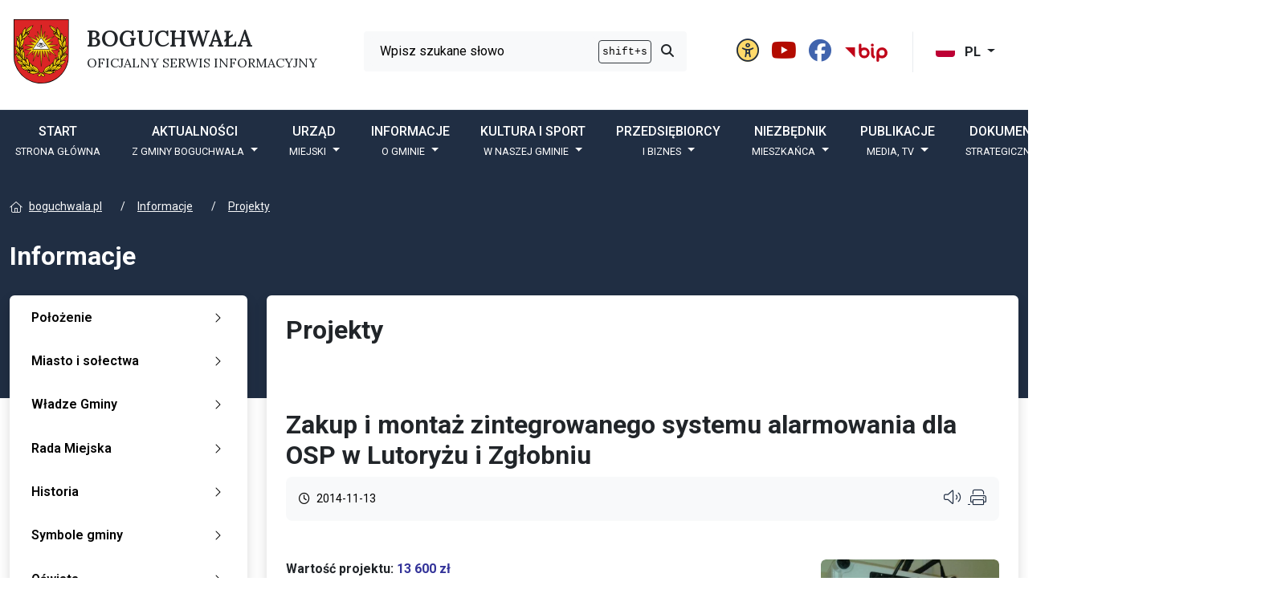

--- FILE ---
content_type: text/html; charset=UTF-8
request_url: https://boguchwala.pl/323-gmina/4638-projekty/5201-zakup-i-montaz-zintegrowanego-systemu-alarmowania-dla-osp-w-lutoryzu-i-zglobniu.html
body_size: 16044
content:
<!DOCTYPE html>
<html xml:lang="pl" lang="pl" 	  data-bs-theme="light"  data-global-name="boguchwala" 
 data-font="Roboto" data-font-weight="400" data-font-h="Roboto" data-font-h-weight="500" data-font-menu="Roboto" data-font-menu-weight="500" data-font-logo="Lora">
<head>
	<base href="/">
	<meta charset="utf-8">
	<meta name="viewport" content="width=device-width, initial-scale=1">
	<meta name="Author" content="Pro3W sp.j">
	<meta name="generator" content="Pro3W CMS">
	<title>Gmina Boguchwała - oficjalny serwis informacyjny</title>
    <meta name="description" content="Oficjalny serwis Gminy Boguchwała. Informacje z sołectw, miasta Boguchwała, wydarzenia kulturalne oraz sportowe.">
    <meta name="keywords" content="Boguchwała, Boguchwała, Lutoryż ">
    <meta name="deklaracja-dostępności" content="https://boguchwala.pl/pl/528-deklaracja/4550-deklaracja-dostepnosci.html">
    <link rel="canonical" href="https://boguchwala.pl/323-gmina/4638-projekty/5201-zakup-i-montaz-zintegrowanego-systemu-alarmowania-dla-osp-w-lutoryzu-i-zglobniu.html">
<meta name="robots" content="index, follow, noarchive">
<meta name="googlebot" content="index, follow, noarchive">
    <link rel="icon" type="image/x-icon"
          sizes="16x16"
          href="/favicon.ico">
    <link rel="icon" type="image/png"
          sizes="32x32" href="/favicon-32x32.png">
        <link rel="icon" type="image/png"
          sizes="512x512" href="/android-chrome-512x512.png">
    <link rel="apple-touch-icon" type="image/svg+xml" sizes="128x128"
          href="/apple-touch-icon.png">
    <meta name="msapplication-TileColor" content="#ffffff">
    <meta name="theme-color" content="#ffffff">
	
    <meta name="google-site-verification" content="">


	

    
    
    
                                                                                                                                                                                                
                                                                            
        
        
    <link rel="preconnect" href="https://fonts.gstatic.com" crossorigin>
    <link href="https://fonts.googleapis.com/css2?family=Roboto:wght@400;500;600;700&amp;display=swap"
          rel="stylesheet">


































































































        

                                
                
    <link rel="preconnect" href="https://fonts.gstatic.com" crossorigin>
    <link href="https://fonts.googleapis.com/css2?family=Lora:wght@400;600&amp;display=swap"
          rel="stylesheet">







	        
        

        			    <script>
        var rvApiKey = "Lxh36HVl";
        var rvApiEndpoint = "https://texttospeech.responsivevoice.org/v1/text:synthesize";
    </script>
    <script src="//code.responsivevoice.org/responsivevoice.js?key=Lxh36HVl"></script>

				
	<script src="/assets-n/js/js_head.bundle.js?8138"></script>

	<link rel="stylesheet" href="/assets-n/css/styles.scss.bundle.css?2434">

			<script src="https://cdnjs.cloudflare.com/ajax/libs/jquery.form/4.3.0/jquery.form.min.js"
				integrity="sha384-qlmct0AOBiA2VPZkMY3+2WqkHtIQ9lSdAsAn5RUJD/3vA5MKDgSGcdmIv4ycVxyn"
				crossorigin="anonymous"></script>
		<script>
            var _s = {
                mapbox_access_token: 'pk.eyJ1Ijoic2xhd2VrbW9za2FsIiwiYSI6ImNsZnJpaHR5NzA0ZW8zc3JueW45NHZxcHMifQ.ke3SI4h2P9bD98uzWXFnnA'
            };
		</script>
		<meta property="og:title" content="">
<meta property="og:description" content="">
<meta property="og:sitename" content="Gmina Boguchwała">
<meta property="og:url" content="https://boguchwala.pl/323-gmina/4638-projekty/5201-zakup-i-montaz-zintegrowanego-systemu-alarmowania-dla-osp-w-lutoryzu-i-zglobniu.html">
<meta property="og:image" content="/static/img/k01/_oggimg/UMn2.jpg">
<meta property="og:image:secure_url" content="/static/img/k01/_oggimg/UMn2.jpg">
<meta property="og:image:type" content="jpeg">
<meta property="og:image:width" content="0">
<meta property="og:image:height" content="0">
<meta property="og:image:alt" content="">
<meta property="og:locale" content="pl">
<meta property="og:type" content="website">
<meta property="article:published_time" content="2014-11-13 15:20:00">
<meta property="article:modified_time" content="2014-11-13 15:20:00">
<meta name="twitter:card" content="summary">
<meta name="twitter:title" content="">


	<style>
		.modal-header {
			padding: 15px;
			border-bottom: 1px dotted #aaa;
			background: #fcfcfc;
		}

		.modal-footer {
			padding: 10px 15px;
			border-top: 1px dotted #aaa;
		}
	</style>

</head>

<body>
<script src="/assets-n/js/js_body_start.bundle.js?1401"></script>





<script src="https://kit.fontawesome.com/9a81ee3dc9.js" crossorigin="anonymous"></script>
<!-- Modal -->
<div class="modal fade wcag" id="staticBackdrop" data-bs-keyboard="false" tabindex="-1"
     aria-labelledby="website_settings" aria-hidden="true">
    <div class="modal-dialog modal-dialog-centered modal-lg">
        <div class="modal-content bg-white wcag-color">
            <div class="modal-header">
                <h1 class="modal-title fs-4 bg-white wcag-color" id="website_settings">Ustawienia witryny</h1>
                <button type="button" class="btn-close" data-bs-dismiss="modal" aria-label="Zamknij okno"></button>
            </div>
            <div class="modal-body">
                <!-- WCAG widget start -->
                <aside class="wcag-widget">
                    <div class="wcag-widget-container">
                        <div class="wcag-content">
                                                        <div class="wcag-content-item bg-white bg-hover wcag-color rounded-1">
                                <a href="#"
                                   class="text-dark ico-kontrast-ico wcag-kontrast d-flex flex-column justify-content-center align-items-center"
                                   title="Ustaw wysoki kontrast" aria-label="Ustaw wysoki kontrast">
                                    <em class="fa-solid fa-circle-half-stroke"
                                        style="font-size: 1.8rem!important;"></em>
                                    <span>Wysoki kontrast</span>

                                </a>
                            </div>
                                                        <div class="wcag-content-item bg-white bg-hover wcag-color rounded-1">
                                <a id="noanimation"
                                   class="text-dark d-flex flex-column justify-content-center align-items-center"
                                   href="#"
                                   title="Wyłącz animacje" aria-label="Wyłącz animacje">
                                    <em class="fa-regular fa-circle-pause" style="font-size: 1.8rem!important;"></em>
                                    <span>Wyłącz animacje</span>
                                </a>
                            </div>
                                                        <div class="wcag-content-item bg-white bg-hover wcag-color rounded-1">
                                <a id="wcag-default"
                                   class="text-dark d-flex flex-column justify-content-center align-items-center"
                                   href="#"
                                   title="Przywróc ustawienia domyślne" aria-label="Przywróc ustawienia domyślne">
                                    <em class="fa-solid fa-rotate-right" style="font-size: 1.8rem!important;"></em>
                                    <span>Ustawienia domyślne</span>
                                </a>
                            </div>
                                                        <div class="wcag-content-item bg-white bg-hover wcag-color rounded-1">
                                <a id="lhplus"
                                   class="text-dark d-flex flex-column justify-content-center align-items-center"
                                   href="#"
                                   title="Zmień wysokość tekstu" aria-label="Zmeiń wysokość tekstu">
                                    <em class="fa-solid fa-line-height"
                                        style="font-size: 1.8rem!important;"></em>
                                    <span>Wysokość tekstu</span>
                                    <div class="selected-option d-flex flex-row justify-content-between">
                                        <span></span>
                                        <span></span>
                                        <span></span>
                                        <span></span>
                                    </div>
                                </a>
                            </div>
                                                        <div class="wcag-content-item bg-white bg-hover wcag-color rounded-1">
                                <a id="fs-button-plus" href=""
                                   class="text-dark wcag-fontsize d-flex flex-column justify-content-center align-items-center"
                                   title="Ustaw rozmiar czcionki" aria-label="Ustaw rozmiar czcionki">
                                    <em class="fa-solid fa-text-size" style="font-size: 1.8rem!important;"></em>
                                    <span>Rozmiar czcionki</span>
                                    <div class="selected-option d-flex flex-row justify-content-between">
                                        <span></span>
                                        <span></span>
                                        <span></span>
                                        <span></span>
                                    </div>
                                </a>
                            </div>
                                                        <div class="wcag-content-item bg-white bg-hover wcag-color rounded-1">
                                <a id="lsplus" href=""
                                   class="text-dark wcag-letterspacing wcag-fontsize d-flex flex-column justify-content-center align-items-center"
                                   title="Zmień odstęp między literami">
                                    <em class="fa-solid fa-text-width" style="font-size: 1.8rem!important;"></em>
                                    <span>Odstępy liter</span>
                                    <div class="selected-option d-flex flex-row justify-content-between">
                                        <span></span>
                                        <span></span>
                                        <span></span>
                                        <span></span>
                                    </div>
                                </a>
                            </div>
                        </div>
                    </div>
                </aside>
            </div>
            <div class="modal-footer">
                                                                                                                                <button type="button" class="btn btn-modal btn-dark ps-auto" data-bs-dismiss="modal"><i
                            class="fa-solid fa-xmark pe-2"></i>Zamknij okno
                </button>
            </div>
        </div>
    </div>
</div>
<script>
    $(document).ready(function () {

        $('.wcag-panel-open').click(function (ev) {
            ev.preventDefault();
            $('.wcag-widget').toggleClass('d-flex justify-content-center');
        });

        $('.widget-close').click(function (ev) {
            ev.preventDefault();
            $('.wcag-widget').toggleClass('d-flex justify-content-center');
        });

        // kontrast !!!!
        var cl = Cookies.get('cms-pro3w-accessibility');
        if (cl) {
            var $b = $('html');
            // $b.removeClass('dark-mode').removeClass('yellow-mode').addClass(cl);
            $b.attr('data-bs-theme', cl);
        }
        // wysokość m-dzy tekstem
        var cl = parseInt(Cookies.get('cms-pro3w-accessibility-lh'));
        if (!cl)
            cl = 0;
        $('body').data('lh', cl);
        $('#lhplus div').find('span:nth-child(' + (cl + 1) + ')').addClass('active');
        if (cl > 0) {
            $('h1,h2,h3,h4,h5,h6,p,ul,ol,a,input,button').each(function () {
                var element = $(this);
                var baseLineHeight = parseInt(element.css('line-height'));
                element.css('line-height', (baseLineHeight + 4 * cl) + 'px');
            });
        }
        // odstęp m-dzy literami
        var cl = parseInt(Cookies.get('cms-pro3w-accessibility-ls'));
        if (!cl)
            cl = 0;
        $('body').data('ls', cl);
        $('#lsplus div').find('span:nth-child(' + (cl + 1) + ')').addClass('active');
        if (cl) {
            $('h1,h2,h3,h4,h5,h6,p,ul,ol,a,input,button').each(function () {
                var element = $(this);
                var baseLetterSpacing = parseInt(element.css('letter-spacing'));
                element.css('letter-spacing', (baseLetterSpacing + 1 * cl) + 'px');
            });
        }
        // rozmiar tekstu
        var cl = parseInt(Cookies.get('cms-pro3w-accessibility-fs'));
        if (!cl)
            cl = 0;
        $('#fs-button-plus div').find('span:nth-child(' + (cl + 1) + ')').addClass('active');
        if (cl > 0) {
            //			cl = cl - 1;
            $('h1,h2,h3,h4,h5,h6,p,ul,ol,a,input,button').each(function () {
                var element = $(this);
                var baseFontSize = parseInt(element.css('font-size'));
                var baseLineHeight = parseInt(element.css('line-height'));
                element.css('font-size', (baseFontSize + 2 * cl) + 'px');
                element.css('line-height', (baseLineHeight + 2 * cl) + 'px');
            });
        }

        $('.ico-kontrast-ico').on('click', function (e) {
            e.preventDefault();
            var $b = $('html'), cl = '';
                        let theme = $b.attr('data-bs-theme');
            if (theme === 'dark') {
                //$b.removeClass('dark-mode').addClass('yellow-mode');
                $b.attr('data-bs-theme', 'light');
                cl = 'light';
                                } else {
                $b.attr('data-bs-theme', 'dark');
                cl = 'dark';
            }

            Cookies.set('cms-pro3w-accessibility', cl, {expires: 1, path: '/'});

        });

        $.fn.lineHeight = function (options) {
            var settings = {
                increaseBtn: $('#lhplus')
                //decreaseBtn: $('#lhminus')
            };

            options = $.extend(settings, options);
            var cl = parseInt(Cookies.get('cms-pro3w-accessibility-lh'));
            if (!cl)
                cl = 0;

            return this.each(function () {
                var element = $(this), clicks = cl;
                options.increaseBtn.on('click', function (e) {
                    e.preventDefault();
                    if (clicks < 3) {
                        var baseLineHeight = parseInt(element.css('line-height'));
                        element.css('line-height', (baseLineHeight + 4) + 'px');
                        clicks += 1;
                    } else {
                        //var baseLineHeight = parseInt(element.css('line-height'));
                        //element.css('line-height', (baseLineHeight - 4 * 3) + 'px');
                        element.css('line-height', '');
                        clicks = 0;
                    }
                    $('body').data('lh', clicks);
                });
            });
        };
        $('h1,h2,h3,h4,h5,h6,p,ul,ol,a,input,button').lineHeight();

        $('#lhplus').on('click', function () {
            var c = $('body').data('lh');
            $('#lhplus div').find('span').removeClass('active');
            $('#lhplus div').find('span:nth-child(' + (c + 1) + ')').addClass('active');
            Cookies.set('cms-pro3w-accessibility-lh', c, {expires: 1, path: '/'});
        });

        $.fn.letterSpacing = function (options) {
            var settings = {
                increaseBtn: $('#lsplus'),
                //decreaseBtn: $('#lsminus')
            };

            options = $.extend(settings, options);
            var cl = parseInt(Cookies.get('cms-pro3w-accessibility-ls'));
            if (!cl)
                cl = 0;

            return this.each(function () {
                var element = $(this), clicks = cl;

                options.increaseBtn.on('click', function (e) {
                    e.preventDefault();
                    if (clicks < 3) {
                        var baseLetterSpacing = parseInt(element.css('letter-spacing'));
                        element.css('letter-spacing', (baseLetterSpacing + 1) + 'px');
                        clicks += 1;
                    } else {
                        //var baseLetterSpacing = parseInt(element.css('letter-spacing'));
                        //element.css('letter-spacing', (baseLetterSpacing - 1 * 3) + 'px');
                        element.css('letter-spacing', '');
                        clicks = 0;
                    }
                    $('body').data('ls', clicks);
                });
            });
        };
        $('h1,h2,h3,h4,h5,h6,p,ul,ol,a,input,button').letterSpacing();


        $('#lsplus').on('click', function () {
            var c = $('body').data('ls');
            $('#lsplus div').find('span').removeClass('active');
            $('#lsplus div').find('span:nth-child(' + (c + 1) + ')').addClass('active');
            Cookies.set('cms-pro3w-accessibility-ls', c, {expires: 1, path: '/'});
        });

        $.fn.fontResize = function (options) {
            var settings = {
                increaseBtn: $('#fs-button-plus')
                //decreaseBtn: $('#fs-button-minus')
            };

            options = $.extend(settings, options);
            var cl = parseInt(Cookies.get('cms-pro3w-accessibility-fs'));
            if (!cl)
                cl = 0;

            return this.each(function () {
                var element = $(this), clicks = cl;

                options.increaseBtn.on('click', function (e) {
                    e.preventDefault();
                    if (clicks < 3) {
                        var baseFontSize = parseInt(element.css('font-size'));
                        var baseLineHeight = parseInt(element.css('line-height'));
                        element.css('font-size', (baseFontSize + 2) + 'px');
                        element.css('line-height', (baseLineHeight + 2) + 'px');
                        clicks += 1;
                    } else {
                        //var baseFontSize = parseInt(element.css('font-size'));
                        //var baseLineHeight = parseInt(element.css('line-height'));
                        element.css({'font-size': '', 'line-height': ''});
                        //element.css('font-size', (baseFontSize - 2 * 3) + 'px');
                        //element.css('line-height', (baseLineHeight - 2 * 3) + 'px');
                        clicks = 0;
                    }
                    $('body').data('fs', clicks);
                });

            });
        };
        $('h1,h2,h3,h4,h5,h6,p,ul,ol,a,input,button,i').fontResize();
        // powiększanie czcionki
        $('#fs-button-plus').on('click', function () {
            var c = $('body').data('fs');
            $('#fs-button-plus div').find('span').removeClass('active');
            $('#fs-button-plus div').find('span:nth-child(' + (c + 1) + ')').addClass('active');
            Cookies.set('cms-pro3w-accessibility-fs', c, {expires: 1, path: '/'});
        });
        // resetowanie ustawień do domyślnych
        $('#wcag-default').on('click', function (ev) {
            ev.preventDefault();
            Cookies.set('cms-pro3w-accessibility', '', {expires: 1, path: '/'});
            $('html').removeClass('dark-mode yellow-mode');
            Cookies.set('cms-pro3w-accessibility-lh', 0, {expires: 1, path: '/'});
            Cookies.set('cms-pro3w-accessibility-ls', 0, {expires: 1, path: '/'});
            Cookies.set('cms-pro3w-accessibility-fs', 0, {expires: 1, path: '/'});

            $('h1,h2,h3,h4,h5,h6,p,ul,ol,a,input,button').each(function () {
                var element = $(this);
                element.css({'line-height': '', 'font-size': '', 'letter-spacing': ''});
            });
            $('#lhplus div').find('span:not(:first-child)').removeClass('active');
            $('#lhplus div').find('span:first-child').addClass('active');
            $('#lsplus div').find('span:not(:first-child)').removeClass('active');
            $('#lsplus div').find('span:first-child').addClass('active');
            $('#fs-button-plus div').find('span:not(:first-child)').removeClass('active');
            $('#fs-button-plus div').find('span:first-child').addClass('active');
        });
        // animacje on/off
        var c = Cookies.get('cms-pro3w-accessibility-anim');
        if (c === undefined) {
            c = 0;
            Cookies.set('cms-pro3w-accessibility-anim', 0);
        }
        $('#noanimation').find('span').text(c === 1 ? 'Wyłącz animacje' : 'Włącz animacje');

        $('#noanimation').on('click', function (ev) {
            ev.preventDefault();

            var c = Cookies.get('cms-pro3w-accessibility-anim') === 1 ? 0 : 1;
            $(this).find('span').text(c === 1 ? 'Wyłącz animacje' : 'Włącz animacje');
            Cookies.set('cms-pro3w-accessibility-anim', c, {expires: 1, path: '/'});
        });
    });
</script>
<header>
	<div id="header" class="pt-4 pb-0 bg-white">
	<div class="container">
		<div class="row align-items-center justify-content-between">
			<a class="navbar-brand order-1 d-flex flex-row align-items-center justify-content-start col-10 col-lg-auto" href="/"
			   title="BOGUCHWAŁA OFICJALNY SERWIS INFORMACYJNY">
									<picture>
						<img src="/static/img/k01/_logo/herb_boguchwala-2.svg" alt="BOGUCHWAŁA OFICJALNY SERWIS INFORMACYJNY" style="height: 5rem;">
					</picture>
								<h1 class="site-owner ps-3 d-flex flex-column align-self-center lh-1">
											<span class="d-flex pb-2  fs-3"
							  style="font-weight:600">BOGUCHWAŁA</span>
																<span class="d-flex  fs-6 text-wrap text-md-nowrap"
							  style="font-weight:400">OFICJALNY SERWIS INFORMACYJNY</span>
									</h1>
			</a>
			<button class="navbar-toggler order-2 border-0 col-2 d-lg-none" type="button" data-bs-toggle="offcanvas" data-bs-target="#offcanvasNavbar" aria-controls="offcanvasNavbar">
				<span class="sr-only">Otwórz menu mobilne</span>
				<span class="fa-regular fa-bars-staggered"></span>
			</button>
			<script>
                //     function googleTranslateElementInit() {
                //         new google.translate.TranslateElement({
                //             pageLanguage: 'pl',
                //             layout: google.translate.TranslateElement.FloatPosition.TOP_LEFT,
                //             gaTrack: false,
                //             includedLanguages: 'en,de,uk',
                //             // gaId: 'YOUR_API_KEY'
                //         }, 'google_translate_element');
                //     }
                //
			</script>
			<!-- Skrypt Google Translate -->
			<script>
                function googleTranslateElementInit() {
                    new google.translate.TranslateElement({
                        pageLanguage: 'pl',
                        layout: google.translate.TranslateElement.FloatPosition.TOP_LEFT,
                        gaTrack: false,
                        includedLanguages: 'en,de,uk',
                        // gaId: 'YOUR_API_KEY'
                    }, 'google_translate_element');
                }

                // Funkcja do zmiany języka w Google Translate
                function changeLanguage(language) {
                    var url = window.location.href;
                    var languageParam = 'googtrans=pl%7C' + language;
                    if (url.indexOf('googtrans=pl') !== -1) {
                        url = url.replace(/googtrans=pl%7C\w+/, languageParam);
                    } else {
                        if (url.indexOf('?') !== -1) {
                            url = url + '&' + languageParam;
                        } else {
                            url = url + '?' + languageParam;
                        }
                    }
                    window.location.href = url;
                }
			</script>
			<script src="//translate.google.com/translate_a/element.js?cb=googleTranslateElementInit"></script>
			<div class="col-auto order-4 lang-container fw-bold">
				<div class="dropdown">
					<button class="btn btn-lg btn-lang dropdown-toggle border-start border-1 fw-bold notranslate" type="button" id="dropdownMenuButton1" data-bs-toggle="dropdown"
							aria-expanded="false">
						<img src="./assets-n/img/ico-flag-pl.svg" alt="PL" class="rounded-1 me-2 mb-1">
						PL
					</button>
					<ul class="dropdown-menu dropdown-menu-lang m-0 start-0 end-0 rounded-bottom-1 border-1 border-top-0" aria-labelledby="dropdownMenuButton1">
						<li>
							<a class="dropdown-item notranslate" href="/?translate#googtrans(pl%7Cen)" target="_self">
								<img src="./assets-n/img/ico-flag-en.svg" alt="EN" class="rounded-1 me-2 mb-1 notranslate">
								EN
							</a>
						</li>
						<li>
							<a class="dropdown-item notranslate" href="/?translate#googtrans(pl%7Cde)" target="_self">
								<img src="./assets-n/img/ico-flag-de.svg" alt="DE" class="rounded-1 me-2 mb-1 notranslate">
								DE
							</a>
						</li>
						<li>
							<a class="dropdown-item notranslate" href="/?translate#googtrans(pl%7Cuk)" target="_self">
								<img src="./assets-n/img/ico-flag-ua.svg" alt="UA" class="rounded-1 me-2 mb-1 notranslate">
								UA
							</a>
						</li>
					</ul>
				</div>
			</div>
			<div id="header-icons" class="col-auto align-items-center order-3 fs-3">
				<a href="#" data-bs-toggle="modal" data-bs-target="#staticBackdrop" class="text-decoration-none mx-1">
					<span class="sr-only">Panel ustawień witryny</span>
					<i class="fa-light fa-universal-access bg-yellow-300 rounded-circle"></i>
				</a>
				<a href="https://www.youtube.com/channel/UCPyJ2iyIs87p_GYZB_pfU8Q" title="Gmina Boguchwała na youtube" class="text-decoration-none">
					<i class="fa-brands fa-youtube mx-1 text-pdf"></i>
				</a>
				<a href="https://www.facebook.com/boguchwala.gmina/?locale=pl_PL" title="Gmina Boguchwała na Facebook" class="text-decoration-none">
					<i class="fa-brands fa-facebook text-facebook mx-1"></i>
				</a>
				<a href="https://bip.boguchwala.pl" class="text-decoration-none mx-1">
					<span class="sr-only">BIP Gminy Boguchwała</span>
					<img src="/Logo_BIP_uproszczone.svg" alt="logotyp BIP w wersji uproszczonej" style="height: 28px; width:auto">
				</a>
			</div>
			<div id="search-top" class="search-top col-12 col-lg-4 order-2 pt-3 pt-md-0 pb-3 pb-md-0 ms-md-auto me-md-auto">
				<div class="search-top-wrapper col rounded-1">
					<form action="/402-szukaj/11103-wyniki-wyszukiwania.html" class="navbar-form search-top d-flex justify-content-between">
																														<input id="search-top-input" type="search" name="srch-term" class="form-control border-0 rounded-1 col shadow-none mx-1 text-gray-900" placeholder="Wpisz szukane słowo">
						<label for="search-top-input" class="sr-only">
							Wyszukiwarka
						</label>
						<span id="search-top-info" class="search-button-keys-wrapper ms-auto col-auto d-flex align-items-center rounded-1">
                            <kbd class="search-button-keys rounded-1 bg-gray-100 border border-1 border-gray-800 p-1 wcag-color">shift+s</kbd>
                        </span>
						<button class="btn col-auto border-0 rounded-0 shadow-none gray-900">
							<span class="sr-only">Przycisk szukaj</span>
							<i class="fa-solid fa-magnifying-glass"></i>
						</button>
					</form>
				</div>
			</div>
		</div>
	</div>
	<div id="navbar-top" class="bg-primary wcag-color"  data-global-name="boguchwala">
		<div class="container">
			<div class="row">
				<nav class="navbar navbar-expand-lg col-12 flex-grow-1 order-5">
					<div class="offcanvas offcanvas-start order-2" tabindex="-1" id="offcanvasNavbar" aria-labelledby="offcanvasNavbarLabel">
        <div class="offcanvas-header align-items-center pt-4">
        <div class="offcanvas-title fs-5 fw-semibold" id="offcanvasNavbarLabel">
            <div class="row align-items-center justify-content-between">
                <a class="order-first d-flex flex-row align-items-center justify-content-start col-10 col-lg-auto text-decoration-none" href="#" title="BOGUCHWAŁA OFICJALNY SERWIS INFORMACYJNY">
                    <picture>
                        <img src="/static/img/k01/_logo/herb_boguchwala-2.svg" alt="BOGUCHWAŁA OFICJALNY SERWIS INFORMACYJNY" style="height: 5rem;">
                    </picture>
                    <h1 class="site-owner ps-3 d-flex flex-column align-self-center lh-1 order-2">
                                                    <span class="d-flex pb-2  fs-3" style="font-weight:600">BOGUCHWAŁA</span>
                                                                            <span class="d-flex  fs-6 text-wrap text-md-nowrap" style="font-weight:400">OFICJALNY SERWIS INFORMACYJNY</span>
                                            </h1>
                </a>
                                                                                <button type="button" class="btn-close order-last me-3" data-bs-dismiss="offcanvas" aria-label="Close">
                    <span class="sr-only">Zamknij okno</span>
                </button>
            </div>
        </div>
    </div>
        <div class="offcanvas-body">
        <ul id="main_menu" class="navbar-nav me-auto w-100 d-flex justify-content-between align-items-start align-items-md-center">
                                            <li class=" nav-item col-auto  " data-muid="362">
                    <a class="nav-link  fs-6 fw-semibold  rounded-2 position-relative " id="nav362"  href="https://boguchwala.pl/pl/362-start.html" title="START">
                        START
                                                    <br>
                            <span class="nav-item-bottom">Strona główna</span>
                                            </a>
                                                        </li>
                                            <li class=" nav-item col-auto dropdown " data-muid="364">
                    <a class="nav-link dropdown-toggle fs-6 fw-semibold  rounded-2 position-relative " id="nav364"  role="button" data-bs-toggle="dropdown" aria-expanded="false" href="https://boguchwala.pl/pl/364-aktualnosci.html" title="Aktualności">
                        Aktualności
                                                    <br>
                            <span class="nav-item-bottom">z Gminy Boguchwała</span>
                                            </a>
                                                                <ul class="dropdown-menu    " aria-labelledby="nav364">
                                                                                                                            <li>
                                        <a class="dropdown-item fw-semibold" href="/pl/364-aktualnosci/4592-wszystkie-aktualnosci.html" target="_self" data-bs-auto-close="outside"><i class="fa-regular fa-angle-right pe-2"></i>Wszystkie aktualności
                                        </a>
                                    </li>
                                                                    <li>
                                        <a class="dropdown-item fw-semibold" href="/pl/364-aktualnosci/4854-kalendarz-wydarzen.html" target="_self" data-bs-auto-close="outside"><i class="fa-regular fa-angle-right pe-2"></i>Kalendarz Wydarzeń
                                        </a>
                                    </li>
                                                                    <li>
                                        <a class="dropdown-item fw-semibold" href="/pl/364-aktualnosci/5074-ogloszenia.html" target="_self" data-bs-auto-close="outside"><i class="fa-regular fa-angle-right pe-2"></i>Ogłoszenia
                                        </a>
                                    </li>
                                                                    <li>
                                        <a class="dropdown-item fw-semibold" href="/pl/364-aktualnosci/5079-ogloszenia-organizacje-pozarzadowe.html" target="_self" data-bs-auto-close="outside"><i class="fa-regular fa-angle-right pe-2"></i>Ogłoszenia - Organizacje Pozarządowe
                                        </a>
                                    </li>
                                                                                                    <li>
                                        <hr class="dropdown-divider">
                                    </li>
                                                                <li>
                                    <a class="dropdown-item" href="https://boguchwala.pl/pl/364-aktualnosci.html" data-bs-auto-close="outside">pokaż
                                        wszystko
                                    w :&nbsp;Aktualności</a>
                                </li>
                                                        </ul>
                                    </li>
                                            <li class=" nav-item col-auto dropdown " data-muid="390">
                    <a class="nav-link dropdown-toggle fs-6 fw-semibold  rounded-2 position-relative " id="nav390"  role="button" data-bs-toggle="dropdown" aria-expanded="false" href="https://boguchwala.pl/pl/390-urzad.html" title="Urząd">
                        Urząd
                                                    <br>
                            <span class="nav-item-bottom">Miejski</span>
                                            </a>
                                                                <ul class="dropdown-menu    " aria-labelledby="nav390">
                                                                                                                            <li>
                                        <a class="dropdown-item fw-semibold" href="/pl/390-urzad/12092-informacje.html" target="_self" data-bs-auto-close="outside"><i class="fa-regular fa-angle-right pe-2"></i>Informacje
                                        </a>
                                    </li>
                                                                    <li>
                                        <a class="dropdown-item fw-semibold" href="https://epuap.gov.pl/wps/portal/strefa-klienta/katalog-spraw/profil-urzedu/2242oihwmt" target="_blank" data-bs-auto-close="outside"><i class="fa-regular fa-angle-right pe-2"></i>Elektroniczna Skrzynka Podawcza
                                        </a>
                                    </li>
                                                                    <li>
                                        <a class="dropdown-item fw-semibold" href="/pl/390-urzad/4863-inwestycje.html" target="_self" data-bs-auto-close="outside"><i class="fa-regular fa-angle-right pe-2"></i>Inwestycje
                                        </a>
                                    </li>
                                                                    <li>
                                        <a class="dropdown-item fw-semibold" href="/pl/390-urzad/10550-projekty-ze-srodkow-budzetu-panstwa.html" target="_self" data-bs-auto-close="outside"><i class="fa-regular fa-angle-right pe-2"></i>Projekty ze środków budżetu państwa
                                        </a>
                                    </li>
                                                                    <li>
                                        <a class="dropdown-item fw-semibold" href="/pl/390-urzad/10551-projekty-ze-srodkow-unii-europejskiej.html" target="_self" data-bs-auto-close="outside"><i class="fa-regular fa-angle-right pe-2"></i>Projekty ze środków Unii Europejskiej
                                        </a>
                                    </li>
                                                                    <li>
                                        <a class="dropdown-item fw-semibold" href="/pl/390-urzad/8326-rodo.html" target="_self" data-bs-auto-close="outside"><i class="fa-regular fa-angle-right pe-2"></i>RODO
                                        </a>
                                    </li>
                                                                    <li>
                                        <a class="dropdown-item fw-semibold" href="/pl/533-dokumenty/19750-gminny-program-rewitalizacji.html" target="_self" data-bs-auto-close="outside"><i class="fa-regular fa-angle-right pe-2"></i>Gminny Program Rewitalizacji
                                        </a>
                                    </li>
                                                                    <li>
                                        <a class="dropdown-item fw-semibold" href="/pl/390-urzad/4553-cookies.html" target="_self" data-bs-auto-close="outside"><i class="fa-regular fa-angle-right pe-2"></i>Cookies
                                        </a>
                                    </li>
                                                                    <li>
                                        <a class="dropdown-item fw-semibold" href="/pl/390-urzad/11100-rezerwacja-wizyty-w-urzedzie.html" target="_self" data-bs-auto-close="outside"><i class="fa-regular fa-angle-right pe-2"></i>Rezerwacja wizyty w Urzędzie
                                        </a>
                                    </li>
                                                                                                    <li>
                                        <hr class="dropdown-divider">
                                    </li>
                                                                <li>
                                    <a class="dropdown-item" href="https://boguchwala.pl/pl/390-urzad.html" data-bs-auto-close="outside">pokaż
                                        wszystko
                                    w :&nbsp;Urząd</a>
                                </li>
                                                        </ul>
                                    </li>
                                            <li class=" active nav-item col-auto dropdown " data-muid="323">
                    <a class="nav-link dropdown-toggle fs-6 fw-semibold  rounded-2 position-relative " id="nav323"  role="button" data-bs-toggle="dropdown" aria-expanded="false" href="https://boguchwala.pl/pl/323-informacje.html" title="Informacje">
                        Informacje
                                                    <br>
                            <span class="nav-item-bottom">o gminie</span>
                                            </a>
                                                                <ul class="dropdown-menu    " aria-labelledby="nav323">
                                                                                                                            <li>
                                        <a class="dropdown-item fw-semibold" href="/pl/323-informacje/4525-polozenie.html" target="_self" data-bs-auto-close="outside"><i class="fa-regular fa-angle-right pe-2"></i>Położenie
                                        </a>
                                    </li>
                                                                    <li>
                                        <a class="dropdown-item fw-semibold" href="/pl/323-informacje/4526-miasto-i-solectwa.html" target="_self" data-bs-auto-close="outside"><i class="fa-regular fa-angle-right pe-2"></i>Miasto i sołectwa
                                        </a>
                                    </li>
                                                                    <li>
                                        <a class="dropdown-item fw-semibold" href="https://bip.boguchwala.pl/" target="_blank" data-bs-auto-close="outside"><i class="fa-regular fa-angle-right pe-2"></i>Władze Gminy
                                        </a>
                                    </li>
                                                                    <li>
                                        <a class="dropdown-item fw-semibold" href="/pl/323-informacje/4528-rada-miejska.html" target="_blank" data-bs-auto-close="outside"><i class="fa-regular fa-angle-right pe-2"></i>Rada Miejska
                                        </a>
                                    </li>
                                                                    <li>
                                        <a class="dropdown-item fw-semibold" href="/pl/323-informacje/4529-historia.html" target="_self" data-bs-auto-close="outside"><i class="fa-regular fa-angle-right pe-2"></i>Historia
                                        </a>
                                    </li>
                                                                    <li>
                                        <a class="dropdown-item fw-semibold" href="/pl/323-informacje/4530-symbole-gminy.html" target="_self" data-bs-auto-close="outside"><i class="fa-regular fa-angle-right pe-2"></i>Symbole gminy
                                        </a>
                                    </li>
                                                                    <li>
                                        <a class="dropdown-item fw-semibold" href="/pl/323-informacje/4828-oswiata.html" target="_self" data-bs-auto-close="outside"><i class="fa-regular fa-angle-right pe-2"></i>Oświata
                                        </a>
                                    </li>
                                                                    <li>
                                        <a class="dropdown-item fw-semibold" href="/pl/323-informacje/4531-zasluzeni-i-honorowi-obywatele.html" target="_self" data-bs-auto-close="outside"><i class="fa-regular fa-angle-right pe-2"></i>Zasłużeni i honorowi obywatele
                                        </a>
                                    </li>
                                                                    <li>
                                        <a class="dropdown-item fw-semibold" href="/pl/323-informacje/4638-projekty.html" target="_self" data-bs-auto-close="outside"><i class="fa-regular fa-angle-right pe-2"></i>Projekty
                                        </a>
                                    </li>
                                                                    <li>
                                        <a class="dropdown-item fw-semibold" href="/pl/323-informacje/10834-transport.html" target="_self" data-bs-auto-close="outside"><i class="fa-regular fa-angle-right pe-2"></i>Transport
                                        </a>
                                    </li>
                                                                    <li>
                                        <a class="dropdown-item fw-semibold" href="/pl/323-informacje/19606-aplikacja-mobilna-smart-city.html" target="_self" data-bs-auto-close="outside"><i class="fa-regular fa-angle-right pe-2"></i>Aplikacja mobilna Smart City
                                        </a>
                                    </li>
                                                                                                    <li>
                                        <hr class="dropdown-divider">
                                    </li>
                                                                <li>
                                    <a class="dropdown-item" href="https://boguchwala.pl/pl/323-informacje.html" data-bs-auto-close="outside">pokaż
                                        wszystko
                                    w :&nbsp;Informacje</a>
                                </li>
                                                        </ul>
                                    </li>
                                            <li class=" nav-item col-auto dropdown " data-muid="325">
                    <a class="nav-link dropdown-toggle fs-6 fw-semibold  rounded-2 position-relative " id="nav325"  role="button" data-bs-toggle="dropdown" aria-expanded="false" href="https://boguchwala.pl/pl/325-kultura-i-sport.html" title="Kultura i sport">
                        Kultura i sport
                                                    <br>
                            <span class="nav-item-bottom">w naszej Gminie</span>
                                            </a>
                                                                <ul class="dropdown-menu    " aria-labelledby="nav325">
                                                                                                                            <li>
                                        <a class="dropdown-item fw-semibold" href="/pl/325-kultura-i-sport/4535-instytucje-kultury.html" target="_self" data-bs-auto-close="outside"><i class="fa-regular fa-angle-right pe-2"></i>Instytucje kultury
                                        </a>
                                    </li>
                                                                    <li>
                                        <a class="dropdown-item fw-semibold" href="/pl/325-kultura-i-sport/6112-stowarzyszenia-kulturalne.html" target="_self" data-bs-auto-close="outside"><i class="fa-regular fa-angle-right pe-2"></i>Stowarzyszenia kulturalne
                                        </a>
                                    </li>
                                                                    <li>
                                        <a class="dropdown-item fw-semibold" href="/pl/325-kultura-i-sport/6964-kalendarz-imprez.html" target="_self" data-bs-auto-close="outside"><i class="fa-regular fa-angle-right pe-2"></i>Kalendarz imprez
                                        </a>
                                    </li>
                                                                    <li>
                                        <a class="dropdown-item fw-semibold" href="/pl/325-kultura-i-sport/4537-obiekty-rekreacyjno-sportowe.html" target="_self" data-bs-auto-close="outside"><i class="fa-regular fa-angle-right pe-2"></i>Obiekty rekreacyjno-sportowe
                                        </a>
                                    </li>
                                                                    <li>
                                        <a class="dropdown-item fw-semibold" href="/pl/325-kultura-i-sport/4536-stowarzyszenia-sportowe.html" target="_self" data-bs-auto-close="outside"><i class="fa-regular fa-angle-right pe-2"></i>Stowarzyszenia sportowe
                                        </a>
                                    </li>
                                                                    <li>
                                        <a class="dropdown-item fw-semibold" href="/pl/325-kultura-i-sport/4538-zabytki.html" target="_self" data-bs-auto-close="outside"><i class="fa-regular fa-angle-right pe-2"></i>Zabytki
                                        </a>
                                    </li>
                                                                    <li>
                                        <a class="dropdown-item fw-semibold" href="/pl/325-kultura-i-sport/4540-trasy-rowerowe.html" target="_self" data-bs-auto-close="outside"><i class="fa-regular fa-angle-right pe-2"></i>Trasy rowerowe
                                        </a>
                                    </li>
                                                                    <li>
                                        <a class="dropdown-item fw-semibold" href="/pl/325-kultura-i-sport/4541-szlaki-turystyczne.html" target="_self" data-bs-auto-close="outside"><i class="fa-regular fa-angle-right pe-2"></i>Szlaki turystyczne
                                        </a>
                                    </li>
                                                                                                    <li>
                                        <hr class="dropdown-divider">
                                    </li>
                                                                <li>
                                    <a class="dropdown-item" href="https://boguchwala.pl/pl/325-kultura-i-sport.html" data-bs-auto-close="outside">pokaż
                                        wszystko
                                    w :&nbsp;Kultura i sport</a>
                                </li>
                                                        </ul>
                                    </li>
                                            <li class=" nav-item col-auto dropdown " data-muid="324">
                    <a class="nav-link dropdown-toggle fs-6 fw-semibold  rounded-2 position-relative " id="nav324"  role="button" data-bs-toggle="dropdown" aria-expanded="false" href="https://boguchwala.pl/pl/324-przedsiebiorcy.html" title="Przedsiębiorcy">
                        Przedsiębiorcy
                                                    <br>
                            <span class="nav-item-bottom">i biznes</span>
                                            </a>
                                                                <ul class="dropdown-menu    " aria-labelledby="nav324">
                                                                                                                            <li>
                                        <a class="dropdown-item fw-semibold" href="/pl/324-przedsiebiorcy/9927-aktualna-oferta.html" target="_self" data-bs-auto-close="outside"><i class="fa-regular fa-angle-right pe-2"></i>Aktualna oferta
                                        </a>
                                    </li>
                                                                    <li>
                                        <a class="dropdown-item fw-semibold" href="http://www.inwestycje.boguchwala.pl/" target="_blank" data-bs-auto-close="outside"><i class="fa-regular fa-angle-right pe-2"></i>Wizytówka gospodarcza
                                        </a>
                                    </li>
                                                                    <li>
                                        <a class="dropdown-item fw-semibold" href="/pl/324-przedsiebiorcy/4533-specjalna-strefa-ekonomiczna.html" target="_self" data-bs-auto-close="outside"><i class="fa-regular fa-angle-right pe-2"></i>Specjalna Strefa Ekonomiczna
                                        </a>
                                    </li>
                                                                    <li>
                                        <a class="dropdown-item fw-semibold" href="/pl/324-przedsiebiorcy/4919-przedsiebiorcy-z-terenu-gminy.html" target="_self" data-bs-auto-close="outside"><i class="fa-regular fa-angle-right pe-2"></i>Przedsiębiorcy z terenu gminy
                                        </a>
                                    </li>
                                                                    <li>
                                        <a class="dropdown-item fw-semibold" href="/pl/324-przedsiebiorcy/7299-praca.html" target="_self" data-bs-auto-close="outside"><i class="fa-regular fa-angle-right pe-2"></i>Praca
                                        </a>
                                    </li>
                                                                                                    <li>
                                        <hr class="dropdown-divider">
                                    </li>
                                                                <li>
                                    <a class="dropdown-item" href="https://boguchwala.pl/pl/324-przedsiebiorcy.html" data-bs-auto-close="outside">pokaż
                                        wszystko
                                    w :&nbsp;Przedsiębiorcy</a>
                                </li>
                                                        </ul>
                                    </li>
                                            <li class=" nav-item col-auto dropdown " data-muid="326">
                    <a class="nav-link dropdown-toggle fs-6 fw-semibold  rounded-2 position-relative " id="nav326"  role="button" data-bs-toggle="dropdown" aria-expanded="false" href="https://boguchwala.pl/pl/326-niezbednik.html" title="Niezbędnik">
                        Niezbędnik
                                                    <br>
                            <span class="nav-item-bottom">mieszkańca</span>
                                            </a>
                                                                <ul class="dropdown-menu    " aria-labelledby="nav326">
                                                                                                                            <li>
                                        <a class="dropdown-item fw-semibold" href="/pl/326-niezbednik/4683-telefony.html" target="_self" data-bs-auto-close="outside"><i class="fa-regular fa-angle-right pe-2"></i>Telefony
                                        </a>
                                    </li>
                                                                    <li>
                                        <a class="dropdown-item fw-semibold" href="/pl/326-niezbednik/4808-bezpieczenstwo.html" target="_self" data-bs-auto-close="outside"><i class="fa-regular fa-angle-right pe-2"></i>Bezpieczeństwo
                                        </a>
                                    </li>
                                                                    <li>
                                        <a class="dropdown-item fw-semibold" href="/pl/326-niezbednik/4543-komunikacja.html" target="_self" data-bs-auto-close="outside"><i class="fa-regular fa-angle-right pe-2"></i>Komunikacja
                                        </a>
                                    </li>
                                                                    <li>
                                        <a class="dropdown-item fw-semibold" href="/pl/326-niezbednik/4545-osrodki-zdrowia.html" target="_self" data-bs-auto-close="outside"><i class="fa-regular fa-angle-right pe-2"></i>Ośrodki zdrowia
                                        </a>
                                    </li>
                                                                    <li>
                                        <a class="dropdown-item fw-semibold" href="/pl/326-niezbednik/4546-banki.html" target="_self" data-bs-auto-close="outside"><i class="fa-regular fa-angle-right pe-2"></i>Banki
                                        </a>
                                    </li>
                                                                    <li>
                                        <a class="dropdown-item fw-semibold" href="/pl/326-niezbednik/4548-plan-miasta.html" target="_self" data-bs-auto-close="outside"><i class="fa-regular fa-angle-right pe-2"></i>Plan Miasta
                                        </a>
                                    </li>
                                                                    <li>
                                        <a class="dropdown-item fw-semibold" href="/pl/326-niezbednik/4549-parafie.html" target="_self" data-bs-auto-close="outside"><i class="fa-regular fa-angle-right pe-2"></i>Parafie
                                        </a>
                                    </li>
                                                                    <li>
                                        <a class="dropdown-item fw-semibold" href="/pl/326-niezbednik/19528-grupa-wsparcia-aa.html" target="_self" data-bs-auto-close="outside"><i class="fa-regular fa-angle-right pe-2"></i>Grupa wsparcia AA
                                        </a>
                                    </li>
                                                                    <li>
                                        <a class="dropdown-item fw-semibold" href="/pl/326-niezbednik/21120-oplaty.html" target="_self" data-bs-auto-close="outside"><i class="fa-regular fa-angle-right pe-2"></i>Opłaty
                                        </a>
                                    </li>
                                                                                                    <li>
                                        <hr class="dropdown-divider">
                                    </li>
                                                                <li>
                                    <a class="dropdown-item" href="https://boguchwala.pl/pl/326-niezbednik.html" data-bs-auto-close="outside">pokaż
                                        wszystko
                                    w :&nbsp;Niezbędnik</a>
                                </li>
                                                        </ul>
                                    </li>
                                            <li class=" nav-item col-auto dropdown " data-muid="391">
                    <a class="nav-link dropdown-toggle fs-6 fw-semibold  rounded-2 position-relative " id="nav391"  role="button" data-bs-toggle="dropdown" aria-expanded="false" href="https://boguchwala.pl/pl/391-publikacje.html" title="Publikacje">
                        Publikacje
                                                    <br>
                            <span class="nav-item-bottom">Media, TV</span>
                                            </a>
                                                                <ul class="dropdown-menu  dropdown-menu-start dropdown-menu-lg-end  " aria-labelledby="nav391">
                                                                                                                            <li>
                                        <a class="dropdown-item fw-semibold" href="/pl/391-publikacje/12093-wiadomosci-boguchwalskie.html" target="_self" data-bs-auto-close="outside"><i class="fa-regular fa-angle-right pe-2"></i>Wiadomości Boguchwalskie
                                        </a>
                                    </li>
                                                                    <li>
                                        <a class="dropdown-item fw-semibold" href="/pl/391-publikacje/12094-tv-boguchwalska.html" target="_self" data-bs-auto-close="outside"><i class="fa-regular fa-angle-right pe-2"></i>TV Boguchwalska
                                        </a>
                                    </li>
                                                                    <li>
                                        <a class="dropdown-item fw-semibold" href="/pl/391-publikacje/9709-aktualnosci-boguchwalskie.html" target="_self" data-bs-auto-close="outside"><i class="fa-regular fa-angle-right pe-2"></i>Aktualności Boguchwalskie
                                        </a>
                                    </li>
                                                                    <li>
                                        <a class="dropdown-item fw-semibold" href="/pl/391-publikacje/9710-kanal-youtube.html" target="_self" data-bs-auto-close="outside"><i class="fa-regular fa-angle-right pe-2"></i>Kanał YouTube
                                        </a>
                                    </li>
                                                                    <li>
                                        <a class="dropdown-item fw-semibold" href="/pl/391-publikacje/9711-filmy-facebook.html" target="_self" data-bs-auto-close="outside"><i class="fa-regular fa-angle-right pe-2"></i>Filmy Facebook
                                        </a>
                                    </li>
                                                                    <li>
                                        <a class="dropdown-item fw-semibold" href="/pl/391-publikacje/10009-boguchwalscy-sportowcy.html" target="_self" data-bs-auto-close="outside"><i class="fa-regular fa-angle-right pe-2"></i>Boguchwalscy Sportowcy
                                        </a>
                                    </li>
                                                                    <li>
                                        <a class="dropdown-item fw-semibold" href="/pl/391-publikacje/15151-materialy-do-pobrania.html" target="_self" data-bs-auto-close="outside"><i class="fa-regular fa-angle-right pe-2"></i>Materiały do pobrania
                                        </a>
                                    </li>
                                                                    <li>
                                        <a class="dropdown-item fw-semibold" href="/pl/391-publikacje/20035-raport-o-stanie-gminy.html" target="_self" data-bs-auto-close="outside"><i class="fa-regular fa-angle-right pe-2"></i>Raport o stanie gminy
                                        </a>
                                    </li>
                                                                                                    <li>
                                        <hr class="dropdown-divider">
                                    </li>
                                                                <li>
                                    <a class="dropdown-item" href="https://boguchwala.pl/pl/391-publikacje.html" data-bs-auto-close="outside">pokaż
                                        wszystko
                                    w :&nbsp;Publikacje</a>
                                </li>
                                                        </ul>
                                    </li>
                                            <li class=" nav-item col-auto dropdown " data-muid="533">
                    <a class="nav-link dropdown-toggle fs-6 fw-semibold  rounded-2 position-relative " id="nav533"  role="button" data-bs-toggle="dropdown" aria-expanded="false" href="https://boguchwala.pl/pl/533-dokumenty.html" title="DOKUMENTY">
                        DOKUMENTY
                                                    <br>
                            <span class="nav-item-bottom">STRATEGICZNE</span>
                                            </a>
                                                                <ul class="dropdown-menu    " aria-labelledby="nav533">
                                                                                                                            <li>
                                        <a class="dropdown-item fw-semibold" href="/pl/533-dokumenty/19749-strategia-rozwoju-gminy.html" target="_self" data-bs-auto-close="outside"><i class="fa-regular fa-angle-right pe-2"></i>Strategia Rozwoju Gminy
                                        </a>
                                    </li>
                                                                    <li>
                                        <a class="dropdown-item fw-semibold" href="/pl/533-dokumenty/19750-gminny-program-rewitalizacji.html" target="_self" data-bs-auto-close="outside"><i class="fa-regular fa-angle-right pe-2"></i>Gminny Program Rewitalizacji
                                        </a>
                                    </li>
                                                                    <li>
                                        <a class="dropdown-item fw-semibold" href="/pl/533-dokumenty/19753-strategia-zit-rof.html" target="_self" data-bs-auto-close="outside"><i class="fa-regular fa-angle-right pe-2"></i>Strategia ZIT ROF
                                        </a>
                                    </li>
                                                                                                    <li>
                                        <hr class="dropdown-divider">
                                    </li>
                                                                <li>
                                    <a class="dropdown-item" href="https://boguchwala.pl/pl/533-dokumenty.html" data-bs-auto-close="outside">pokaż
                                        wszystko
                                    w :&nbsp;DOKUMENTY</a>
                                </li>
                                                        </ul>
                                    </li>
                                            <li class=" nav-item col-auto dropdown " data-muid="528">
                    <a class="nav-link dropdown-toggle fs-6 fw-semibold  rounded-2 position-relative " id="nav528"  role="button" data-bs-toggle="dropdown" aria-expanded="false" href="https://boguchwala.pl/pl/528-deklaracja.html" title="Deklaracja">
                        Deklaracja
                                                    <br>
                            <span class="nav-item-bottom">dostępności</span>
                                            </a>
                                                                <ul class="dropdown-menu    " aria-labelledby="nav528">
                                                                                                                            <li>
                                        <a class="dropdown-item fw-semibold" href="/pl/528-deklaracja/4550-deklaracja-dostepnosci.html" target="_self" data-bs-auto-close="outside"><i class="fa-regular fa-angle-right pe-2"></i>Deklaracja dostępności
                                        </a>
                                    </li>
                                                                    <li>
                                        <a class="dropdown-item fw-semibold" href="/pl/528-deklaracja/19696-2021-raport-o-stanie-zapewnienia-dostepnosci.html" target="_self" data-bs-auto-close="outside"><i class="fa-regular fa-angle-right pe-2"></i>2021 Raport o stanie zapewnienia dostępności
                                        </a>
                                    </li>
                                                                    <li>
                                        <a class="dropdown-item fw-semibold" href="/pl/528-deklaracja/19697-2025-raport-o-zapewnieniu-dostepnosci.html" target="_self" data-bs-auto-close="outside"><i class="fa-regular fa-angle-right pe-2"></i>2025 Raport o zapewnieniu dostępności
                                        </a>
                                    </li>
                                                                                                    <li>
                                        <hr class="dropdown-divider">
                                    </li>
                                                                <li>
                                    <a class="dropdown-item" href="https://boguchwala.pl/pl/528-deklaracja.html" data-bs-auto-close="outside">pokaż
                                        wszystko
                                    w :&nbsp;Deklaracja</a>
                                </li>
                                                        </ul>
                                    </li>
                                            <li class=" nav-item col-auto dropdown " data-muid="530">
                    <a class="nav-link dropdown-toggle fs-6 fw-semibold  rounded-2 position-relative " id="nav530"  role="button" data-bs-toggle="dropdown" aria-expanded="false" href="https://boguchwala.pl/pl/530-plan.html" title="PLAN ">
                        PLAN 
                                                    <br>
                            <span class="nav-item-bottom">OGÓLNY</span>
                                            </a>
                                                                <ul class="dropdown-menu    " aria-labelledby="nav530">
                                                                                                                            <li>
                                        <a class="dropdown-item fw-semibold" href="/pl/530-plan/18603-aktualnosci.html" target="_self" data-bs-auto-close="outside"><i class="fa-regular fa-angle-right pe-2"></i>Aktualności
                                        </a>
                                    </li>
                                                                    <li>
                                        <a class="dropdown-item fw-semibold" href="/pl/530-plan/18605-najwazniejsze-informacje.html" target="_self" data-bs-auto-close="outside"><i class="fa-regular fa-angle-right pe-2"></i>Najważniejsze informacje
                                        </a>
                                    </li>
                                                                    <li>
                                        <a class="dropdown-item fw-semibold" href="/pl/530-plan/18655-dokumenty-do-pobrania.html" target="_self" data-bs-auto-close="outside"><i class="fa-regular fa-angle-right pe-2"></i>Dokumenty do pobrania
                                        </a>
                                    </li>
                                                                    <li>
                                        <a class="dropdown-item fw-semibold" href="/pl/530-plan/18657-procedura-planistyczna.html" target="_self" data-bs-auto-close="outside"><i class="fa-regular fa-angle-right pe-2"></i>Procedura planistyczna
                                        </a>
                                    </li>
                                                                    <li>
                                        <a class="dropdown-item fw-semibold" href="/pl/530-plan/18670-kontakt.html" target="_self" data-bs-auto-close="outside"><i class="fa-regular fa-angle-right pe-2"></i>Kontakt
                                        </a>
                                    </li>
                                                                                                    <li>
                                        <hr class="dropdown-divider">
                                    </li>
                                                                <li>
                                    <a class="dropdown-item" href="https://boguchwala.pl/pl/530-plan.html" data-bs-auto-close="outside">pokaż
                                        wszystko
                                    w :&nbsp;PLAN </a>
                                </li>
                                                        </ul>
                                    </li>
                                            </ul>
    </div>
        <div class="offcanvas-footer offcanvas-footer-icon px-2 py-2 d-flex d-lg-none align-items-center">
                                                                                                                            <span class="ms-auto"><i class="fa-regular fa-copyright pe-2"></i>
    2026<span class="ps-2">BOGUCHWAŁA</span></span>
</div>
</div>

																																																																																																													</nav>
			</div>
		</div>
	</div>
</div>
<script>
    $(function () {
        $('#lang').on('change', function () {
            var l = $(this).val();
            $.post('/zmien-jezyk/' + l, {
                h: window.location.hash
            }, function (ret) {
                window.location.href = ret;
                //console.log(ret);
            });
        });
    });
</script>
</header>
<nav aria-label="breadcrumb" id="breadcrumb" class="bg-primary text-white">
    <div class="container pt-3">
        <div class="row g-0">
            <div class="breadcrumb d-flex align-items-center my-0">
                <span class="fa-light fa-house pe-2"></span><nav aria-label="breadcrumb">
	<ol class="breadcrumb">
		<li class="breadcrumb-item"><a href="http://boguchwala.pl">boguchwala.pl</a></li>
								<li class="breadcrumb-item"><a href="/pl/323-informacje.html">Informacje</a></li>
											<li class="breadcrumb-item"><a href="/pl/323-informacje/4638-projekty.html">Projekty</a></li>
						</ol>
</nav>
            </div>
        </div>
    </div>
</nav>


<div id="content-info" class="bg-primary text-white pt-2 pb-150">
    <div class="container">
        <div class="row">
            <h2 class="fw-bold fs-2 my-2">Informacje</h2>
        </div>
    </div>
</div>

<div class="site-content" style="margin-top: -8rem">
    <div class="container">
        <div class="row">
            
                            <div class="col-md-3 col-sm-4 leftSide mb-5 mb-md-0">
                    <div id="dv-left" class="shadow rounded overflow-y-hidden sticky-top"
                         style="top: 30px; z-index: auto;">
                        
<div id="sidebar-main" class="sidebar sidebar-default sidebar-separate hidden-print "
     data-id="323">
    <div class="sidebar-category sidebar-default">
        <div class="category-content">
            <a id="trescm" tabindex="-1"></a>
                        <ul id="menu-all-submenu" class="nav flex-column">
                                
                
                                    <li class="nav-item mid "
                        data-id="4525" data---muid="323"
                        style="">
                        <a class="nav-link d-flex align-items-center justify-content-between bg-hover-gray-200 wcag-color"
                           id="mid_4525"
                           href="/pl/323-informacje/4525-polozenie.html" target="_self">Położenie
                            <i class="fal fa-angle-right pe-2"></i>
                        </a>
                        <ul class="list-unstyled bg-yellow-100 bg-hover-yellow-200 wcag-color">
                                                    </ul>
                    </li>
                                    <li class="nav-item mid "
                        data-id="4526" data---muid="323"
                        style="">
                        <a class="nav-link d-flex align-items-center justify-content-between bg-hover-gray-200 wcag-color"
                           id="mid_4526"
                           href="/pl/323-informacje/4526-miasto-i-solectwa.html" target="_self">Miasto i sołectwa
                            <i class="fal fa-angle-right pe-2"></i>
                        </a>
                        <ul class="list-unstyled bg-yellow-100 bg-hover-yellow-200 wcag-color">
                                                    </ul>
                    </li>
                                    <li class="nav-item mid "
                        data-id="4527" data---muid="323"
                        style="">
                        <a class="nav-link d-flex align-items-center justify-content-between bg-hover-gray-200 wcag-color"
                           id="mid_4527"
                           href="https://bip.boguchwala.pl/" target="_blank">Władze Gminy
                            <i class="fal fa-angle-right pe-2"></i>
                        </a>
                        <ul class="list-unstyled bg-yellow-100 bg-hover-yellow-200 wcag-color">
                                                    </ul>
                    </li>
                                    <li class="nav-item mid "
                        data-id="4528" data---muid="323"
                        style="">
                        <a class="nav-link d-flex align-items-center justify-content-between bg-hover-gray-200 wcag-color"
                           id="mid_4528"
                           href="/pl/323-informacje/4528-rada-miejska.html" target="_blank">Rada Miejska
                            <i class="fal fa-angle-right pe-2"></i>
                        </a>
                        <ul class="list-unstyled bg-yellow-100 bg-hover-yellow-200 wcag-color">
                                                    </ul>
                    </li>
                                    <li class="nav-item mid "
                        data-id="4529" data---muid="323"
                        style="">
                        <a class="nav-link d-flex align-items-center justify-content-between bg-hover-gray-200 wcag-color"
                           id="mid_4529"
                           href="/pl/323-informacje/4529-historia.html" target="_self">Historia
                            <i class="fal fa-angle-right pe-2"></i>
                        </a>
                        <ul class="list-unstyled bg-yellow-100 bg-hover-yellow-200 wcag-color">
                                                    </ul>
                    </li>
                                    <li class="nav-item mid "
                        data-id="4530" data---muid="323"
                        style="">
                        <a class="nav-link d-flex align-items-center justify-content-between bg-hover-gray-200 wcag-color"
                           id="mid_4530"
                           href="/pl/323-informacje/4530-symbole-gminy.html" target="_self">Symbole gminy
                            <i class="fal fa-angle-right pe-2"></i>
                        </a>
                        <ul class="list-unstyled bg-yellow-100 bg-hover-yellow-200 wcag-color">
                                                    </ul>
                    </li>
                                    <li class="nav-item mid "
                        data-id="4828" data---muid="323"
                        style="">
                        <a class="nav-link d-flex align-items-center justify-content-between bg-hover-gray-200 wcag-color"
                           id="mid_4828"
                           href="/pl/323-informacje/4828-oswiata.html" target="_self">Oświata
                            <i class="fal fa-angle-right pe-2"></i>
                        </a>
                        <ul class="list-unstyled bg-yellow-100 bg-hover-yellow-200 wcag-color">
                                                    </ul>
                    </li>
                                    <li class="nav-item mid "
                        data-id="4531" data---muid="323"
                        style="">
                        <a class="nav-link d-flex align-items-center justify-content-between bg-hover-gray-200 wcag-color"
                           id="mid_4531"
                           href="/pl/323-informacje/4531-zasluzeni-i-honorowi-obywatele.html" target="_self">Zasłużeni i honorowi obywatele
                            <i class="fal fa-angle-right pe-2"></i>
                        </a>
                        <ul class="list-unstyled bg-yellow-100 bg-hover-yellow-200 wcag-color">
                                                    </ul>
                    </li>
                                    <li class="nav-item mid  active"
                        data-id="4638" data---muid="323"
                        style="">
                        <a class="nav-link d-flex align-items-center justify-content-between bg-hover-gray-200 wcag-color"
                           id="mid_4638"
                           href="/pl/323-informacje/4638-projekty.html" target="_self">Projekty
                            <i class="fal fa-angle-right pe-2"></i>
                        </a>
                        <ul class="list-unstyled bg-yellow-100 bg-hover-yellow-200 wcag-color">
                                                    </ul>
                    </li>
                                    <li class="nav-item mid "
                        data-id="10834" data---muid="323"
                        style="">
                        <a class="nav-link d-flex align-items-center justify-content-between bg-hover-gray-200 wcag-color"
                           id="mid_10834"
                           href="/pl/323-informacje/10834-transport.html" target="_self">Transport
                            <i class="fal fa-angle-right pe-2"></i>
                        </a>
                        <ul class="list-unstyled bg-yellow-100 bg-hover-yellow-200 wcag-color">
                                                    </ul>
                    </li>
                                    <li class="nav-item mid  last "
                        data-id="19606" data---muid="323"
                        style="">
                        <a class="nav-link d-flex align-items-center justify-content-between bg-hover-gray-200 wcag-color"
                           id="mid_19606"
                           href="/pl/323-informacje/19606-aplikacja-mobilna-smart-city.html" target="_self">Aplikacja mobilna Smart City
                            <i class="fal fa-angle-right pe-2"></i>
                        </a>
                        <ul class="list-unstyled bg-yellow-100 bg-hover-yellow-200 wcag-color">
                                                    </ul>
                    </li>
                
                            </ul>
        </div>
    </div>
</div>




                    </div>
                                            <div class="row">
                            <div class="col-md-12">
                                                                    
                                                            </div>
                        </div>
                                    </div>
                        <div id="default-content-wrapper" class="col-12 col-md-9">
                <div class="col-md-12 col-sm-12">
                    <a id="tresc" tabindex="-1"></a>
                    <div class="default-content shadow rounded">
                        <div class="cms-content">
                            <div class="p-2 p-md-4">
			<div id="docModul" class="">
					<div class="row d-flex flex-column align-items-center justify-content-between">
				<div class="col-12 mb-2">
					<h2 class="module_title fs-2 fw-bold">
						Projekty
					</h2>
				</div>
			</div>
						</div>
						<div id="docContentModul" class="row mt-3">
			<div id="modulBody" class="col-md-12 ">
													
							</div>
			<div class="col-md-12" id="gal_4638">
																							</div>
		</div>
	</div>


	<div id="docContentAkapit" class="p-2 p-md-4">
		<a href="#" id="ak5201"></a>
		<h3 class="art-title fs-2 fw-bold mb-2 d-flex align-items-start align-items-md-center flex-column flex-md-row ">
						Zakup i montaż zintegrowanego systemu alarmowania dla OSP w Lutoryżu i Zgłobniu
					</h3>
				<div class="small art-addons bg-gray-100 fw-normal d-flex flex-column flex-md-row text-black align-items-start align-items-md-center justify-content-between p-3 rounded-3 d-flex mb-5">
			<div>
				<i class="far fa-clock me-2"></i>2014-11-13
			</div>
									<div class="ms-auto my-2 my-md-0">
													<a href="#" class="speak" data-divid="docContentAkapit">
						<span class="sr-only">Przycisk systemu czytania treści</span><i class="fal fa-volume me-2 fs-5"></i>
					</a>
																	<a href="/print/323/4638/5201" title="Wydrukuj artykuł " aria-label="Wydrukuj artykuł "
					   class="text-decoration-none">
						<i class="fa-light fa-print fs-5"></i>
					</a>
							</div>
		</div>
		<div class="art-body">
									<div class="row">
								<div id="akapitBody" class="col-12">
																																																			<div class="float-end ms-3 mb-3 rounded-2 w-25 overflow-hidden">
							<div class='art-img-10009' data-imgid='10009' data-toggle='tooltip' title=""><a href="static/img/k01/p/min/Beznazwy-1 (1).jpg" data-pswp-width="600" data-pswp-height="449" target="_blank" data-cropped="true"><img src="/static/img/k01/p/min/Beznazwy-1 (1).jpg" class='img-fluid rounded-2 img-cover' style='height: 10rem; width: 100%' alt="" /></a><div class='text-center mb-4'><small></small></div></div>
						</div>
																<p style="text-align: justify;"><strong>Wartość projektu: <span style="color: #333399;">13 600 zł</span></strong><br /><strong>Wartość dotacji: <span style="color: #333399;">10 880 zł</span></strong><br /><strong>Okres realizacji: <span style="color: #333399;">2014</span></strong></p>
<p style="text-align: justify;">Zakup i montaż zintegrowanego systemu alarmowania przeznaczonego do zdalnego radiowego uruchamiania systemu OSP w Lutoryżu i Zgłobniu, alarmowania i powiadamiania strażak&oacute;w ratownik&oacute;w (SMS-y) oraz kontakt radiowy ze stanowiskiem kierowania KM. System pozwoli na efektywne i skuteczne zwiększenie mobilności jednostki OSP w działaniach ratowniczych mających na celu zmniejszenie lub likwidację skutk&oacute;w klęsk żywiołowych oraz zapobieganie skażeniu środowiska.</p>
<hr />
<p><img style="display: block; margin-left: auto; margin-right: auto;" src="../../static/filemanager/uploaded-source/belki/WFOSiGW.jpg" width="200" height="139" /></p>
									</div>
			</div>
		</div>
														<div class="clearfix">
		</div>
					<div class="bg-gray-100 p-3 rounded hidden-print d-flex flex-column flex-md-row justify-content-between align-items-center my-3">
    <a href="/pl/323-informacje/4638-projekty.html?strona=0" class="align-self-start link-underlined" title="powrót do listy artykułów">
        <i class="fa-regular fa-chevrons-left pe-2"></i>powrót do listy</a>
    <div class="ms-auto">
            </div>
</div>
			</div>
 
    <div class="article-ex_pos_container p-2 p-md-4" id="art-news">
        <div class="row row-cols-1 row-cols-md-3 g-4 module-news-grid"
             id="lakap4638" data-sort="DataPublikacji" data-mid="4638">
                    </div>
    </div>

 <script>
    $(function () {
		
								        var lb = new PhotoSwipeLightbox({
            gallery: '#gal_ak5201_left',
            children: 'a[data-pswp-width]',
            pswpModule: PhotoSwipe
        });
        lb.init();
				        var lb = new PhotoSwipeLightbox({
            gallery: '#akapitBody',
            children: 'a[data-pswp-width]',
            pswpModule: PhotoSwipe
        });
        lb.init();
		    });
</script>

                        </div>
                    </div>
                </div>
            </div>
        </div>
    </div>
</div>
<div id="footer" class="footer-bg bg-primary wcag-color">
    <div class="container">
        <div class="row sort-boxes">
                            <div class="box  col-12

col-md




my-3

my-md-4
















" data-mid="18">
    <div class="box-wrapper w-100 h-100  






wcag-color
rounded



shadow-none













">
                        <div class="box-body h-100 fst-normal
fw-normal



















































">
                                        
                                            <div class="d-flex flex-column">
<div class="d-flex flex-row"><img alt="herb Gminy Boguchwała" class="img-fluid me-3" src="static/img/k01/_logo/herb_boguchwala.svg" style="width: 80px;" title="Gmina Boguchwała - herb" width="80" height="80" />
<div class="d-flex flex-column" style="font-family: var(--pt-serif);"><span class="fs-4 fw-semibold d-block">Gmina</span><span class="fs-3 d-block fw-bold">Boguchwała</span></div>
</div>
<div class="footer_address my-3">Urząd Miejski w Boguchwale<br /> ul. Suszyckich 33<br /> 36-040 Boguchwała<br /> powiat rzeszowski<br /> woj. podkarpackie</div>
<div class="footer_address my-3">NIP Urzędu Miejskiego: 813-14-73-909<br />REGON Urzędu Miejskiego: 000536083<br />NIP Gminy: 517-00-36-465<br />REGON Gminy: 690582000</div>
<div class="footer_address my-3">Nr rachunku bankowego Gminy: <br />97 9163 0009 2001 0000 0039 0200</div>
<div class="footer_address my-3">Adres do e-Doręczeń</div>
<div class="footer_address my-3">
<div>
<div>
<div class="property-container">
<div class="details-property-value" tabindex="0">URZĄD MIEJSKI W BOGUCHWALE</div>
</div>
<div class="property-container">
<div class="details-property-name" tabindex="0">REGON 000536083</div>
</div>
<div class="property-container">
<div class="details-property-name" tabindex="0">Adres do e-Doręczeń</div>
<div class="details-property-value" tabindex="0">AE:PL-60034-22867-RWTFB-18</div>
</div>
</div>
</div>
</div>
</div>
                                                                                                </div>
</div>
</div>

                            <div class="box  col-12

col-md




my-3

my-md-4
















" data-mid="19">
    <div class="box-wrapper w-100 h-100  






wcag-color
rounded



shadow-none













">
                        <div class="box-body h-100 fst-normal
fw-normal



















































">
                            <div class="box-title-wrapper text-

">
                                                    <div class="box-icon m-0 h6

color-wcag-title















">
                        <i class=" ">
                        </i>
                    </div>
                                                
<h3
class="box-title m-0 color-wcag-title
h4
pb-4











fw-semibold
fst-normal




aaaa
">
    Godziny pracy

</h3>
            </div>
                                
                                            <p><span>poniedziałek: 07:30-15:30</span><br /><span>(Biuro Obsługi Klienta, Urząd Stanu Cywilnego, Referat Spraw Obywatelskich - 07:30-17:00)</span><br /><span>wtorek-piątek: 07:30-15:30</span><br /><span>Kasa Urzędu: poniedziałek-piątek 07:30-15:00</span></p>
<p><span></span></p>
<p><span></span></p>
<p><span></span></p>
<p><span></span></p>
<p><span><strong>Straż Miejska</strong><br /></span>Poniedziałek: 7:30-15:30<br />Wtorek: 12:30-20:30<br />Środa 7:30-15:30<br />Czwartek: 12:30-20:30<br />Piątek 7:30-15:30</p>
                                                                                                </div>
</div>
</div>

                            <div class="box  col-12

col-md




my-3

my-md-4
















" data-mid="20">
    <div class="box-wrapper w-100 h-100  






wcag-color
rounded



shadow-none













">
                        <div class="box-body h-100 fst-normal
fw-normal



















































">
                            <div class="box-title-wrapper text-

">
                                                    <div class="box-icon m-0 h6

color-wcag-title















">
                        <i class=" ">
                        </i>
                    </div>
                                                
<h3
class="box-title m-0 color-wcag-title
h4
pb-4











fw-semibold
fst-normal




aaaa
">
    Kontakt

</h3>
            </div>
                                
                                            <ul class="list-unstyled">
<li>tel. <a class="text-white" href="tel:178755200" title="Link - tuner telefonu Gminu Boguchwała">17 87-55-200</a></li>
<li>fax: 17 87-55-209</li>
<li>e-mail: <a href="mailto:um@boguchwala.pl" title="link - email Gminy Boguchwała">um@boguchwala.pl</a></li>
<li><a class="text-white" href="https://boguchwala.pl/" title="witryna Gminy Boguchwała">www.boguchwala.pl</a></li>
</ul>
<ul class="list-unstyled">
<li>Inspektor Ochrony Danych</li>
<li>Daniel Panek</li>
<li><a href="mailto:iod@boguchwala.pl">iod@boguchwala.pl</a></li>
</ul>
<p></p>
                                                                                                </div>
</div>
</div>

                            <div class="box  col-12

col-md




my-3

my-md-4
















" data-mid="21">
    <div class="box-wrapper w-100 h-100  






wcag-color
rounded



shadow-none













">
                        <div class="box-body h-100 fst-normal
fw-normal



















































">
                            <div class="box-title-wrapper text-

">
                                                    <div class="box-icon m-0 h6

color-wcag-title















">
                        <i class=" ">
                        </i>
                    </div>
                                                
<h3
class="box-title m-0 color-wcag-title
h4
pb-4











fw-semibold
fst-normal




aaaa
">
    Położenie

</h3>
            </div>
                                
                                            <div class="row d-flex flex-row">
<div class="col-auto d-flex flex-column justify-content-start align-items-center my-2"><img alt="herb-  Powiatu Rzeszowskiego" class="img-fluid" src="static/img/k01/ikonki_stopka/rzeszowski-39ca200b.svg" style="width: 80px; height: 80px;" width="69" height="80" title="Powiat Rzeszowski - herb" /> <span class="fw-normal text-center my-2" style="font-size: 0.875rem;">Powiat<br />Rzeszowski</span></div>
<div class="col-auto d-flex flex-column justify-content-start align-items-center my-2"><img alt="herb - Wojew&oacute;dztwa Podkarpackiego" class="img-fluid" src="static/img/k01/ikonki_stopka/podkarpackie-fe60a227.svg" style="width: 80px; height: 80px;" title="Wojew&oacute;dztwo Podkarpackie - herb" width="69" height="80" /> <span class="fw-normal text-center my-2" style="font-size: 0.875rem;">Wojew&oacute;dztwo<br />Podkarpackie</span></div>
<div class="col-auto d-flex flex-column justify-content-start align-items-center my-2"><img alt="Godło -  Polski" class="img-fluid" src="static/img/k01/ikonki_stopka/polska-1a914454.svg" style="width: 80px; height: 80px;" title="Polska - Godło" width="68" height="80" /> <span class="fw-normal text-center my-2" style="font-size: 0.875rem;">Polska</span></div>
</div>
                                                                                                </div>
</div>
</div>

                    </div>
    </div>
</div>
<div id="footer-info" class="border-1 border-top border-gray-600 border-opacity-25 bg-primary">
    <div class="container">
        <div class="row">
            <div class="col-12 pt-3 pb-3">
                <div class="text-left">
                    <p>© Copyrights 2026 Gmina Boguchwała&nbsp;&nbsp;&nbsp;|&nbsp;&nbsp;&nbsp;Wdrożenie
                        <a class="text-white" href="https://pro3w.pl" title="Strony www Rzeszów, Biuletyn Informacji Publicznej, ProBIP, aplikacje dla JST" rel="follow"> PRO3W</a> </p>
                </div>
            </div>
        </div>
    </div>
</div>
<script>
    // Find the element by its data attribute with value "12:15"
    const element = document.querySelector('a[data-h="12:30"]');

    // Check if the element exists and has the data-h attribute with value "12:15"
    if (element) {
        // If it exists, add the 'hide' class to hide the element
        element.classList.add('hide');
    }
</script>


<script>
    $(function () {

        $('.speak').on('click', function (ev) {
            ev.preventDefault();
            var t = $(this);
            t.toggleClass('on');
            var dv = $(this).data('divid');
            var str = $('#' + dv).text();
            if (t.hasClass('on')) {
                $(t).find('i').addClass('fa-volume-high fa-fade');
                responsiveVoice.speak(str, 'Polish Female');
            } else {
                $(t).find('i').removeClass('fa-volume-high fa-fade');
                responsiveVoice.cancel();
            }
        });


        let uap = new UAParser(); // you need to pass the user-agent for nodejs
        let p = uap.getResult();
        $('body').addClass('ua-os-' + p.os.name.replaceAll(' ', '-')).addClass('ua-device-' + p.device.type);
		
        $('#modulBody table').addClass('table table-condensed table-bordered table-hover');
        $('#akapitBody table').addClass('table table-condensed table-bordered table-hover');
				
		
		
        $('#iframe-btn').on('click', (ev) => {
            ev.preventDefault();
            let myModal = new bootstrap.Modal('#modalFM', {
                keyboard: false
            });
            myModal.show();
        });
    });
    const myDropdown = document.getElementById('main_menu');
    if (myDropdown) {
        myDropdown.addEventListener('show.bs.dropdown', event => {
            var $el = $(event.relatedTarget).parent();
            $el.addClass('show');
        });
        myDropdown.addEventListener('hide.bs.dropdown', event => {
            var $el = $(event.relatedTarget).parent();
            $el.removeClass('show');
        });
    }

	
</script>

<script src="/public/assets-n/js/js_body_end.bundle.js?4689"></script>
	<div id="scroll-to-top" class="rounded-circle bg-primary border border-1 border-white position-fixed"
	 style="
	  right: 1.5rem; 	  bottom: 1.5rem; 	 width:3.5rem;height:3.5rem;			 z-index:99;
			 ">
	<a href="#" title="Powrót na górę strony"
	   class="wcag-color d-flex justify-content-center h-100 align-items-center text-decoration-none"
	   style="font-size:1.8rem">
					<i class="fa-light fa-angle-up" 			   style="font-size: 1.8rem"></i>
			</a>
</div>
<script>
    // hide #back-top first
    $("#scroll-to-top").hide();

    // fade in #back-top
    $(window).scroll(function () {
        if ($(this).scrollTop() > 100) {
            $('#scroll-to-top').fadeIn();
        } else {
            $('#scroll-to-top').fadeOut();
        }
    });

    // scroll body to 0px on click
    $('#scroll-to-top').click(function () {
        $('body,html').animate({
            scrollTop: 0
        }, 0);
        return false;
    });

</script><script>
    //window.addEventListener("load", function () {
    var cc = initCookieConsent();
    cc.run({
        gui_options: {
            consent_modal: {
                layout: "box", // box/cloud/bar
                position: "bottom left", // bottom/middle/top + left/right/center
                transition: "zoom", // zoom/slide
                swap_buttons: false     // enable to invert buttons
            },
            settings_modal: {
                layout: "box", // box/bar
                position: "left",
                transition: "zoom" // zoom/slide
            }
        },

        current_lang: "pl",
        autoclear_cookies: true, // default: false
        page_scripts: true, // default: false

// mode: 'opt-in'                          // default: 'opt-in'; value: 'opt-in' or 'opt-out'
// delay: 0,                               // default: 0
// auto_language: '',                      // default: null; could also be 'browser' or 'document'
// autorun: true,                          // default: true
        force_consent: true, // default: false
// hide_from_bots: false,                  // default: false
// remove_cookie_tables: false             // default: false
// cookie_name: 'cc_cookie',               // default: 'cc_cookie'
// cookie_expiration: 182,                 // default: 182 (days)
// cookie_necessary_only_expiration: 182   // default: disabled
// cookie_domain: location.hostname,       // default: current domain
// cookie_path: '/',                       // default: root
// cookie_same_site: 'Lax',                // default: 'Lax'
// use_rfc_cookie: false,                  // default: false
// revision: 0,                            // default: 0

        onFirstAction: function (user_preferences, cookie) {
            // callback triggered only once on the first accept/reject action
        },

        onAccept: function (cookie) {
            // callback triggered on the first accept/reject action, and after each page load
        },

        onChange: function (cookie, changed_categories) {
            // callback triggered when user changes preferences after consent has already been given
        },

        languages: {
            pl: {
                consent_modal: {
                    title: "Polityka prywatności / cookie",
                    description:
                        'Wykorzystujemy pliki Cookies do celów statystycznych, analitycznych oraz celów związanych z bezpieczeństwem naszej strony, aby zapewnić jak najlepsze wrażenia podczas przeglądania naszego serwisu. Korzystanie ze strony niwiska.pl bez zmian ustawień oznacza akceptację naszej polityki prywatności.  <button type="button" data-cc="c-settings">Ustawienia cookie</button>',
                    primary_btn: {
                        text: "Akceptuj wszystkie",
                        role: "accept_all", // 'accept_selected' or 'accept_all'
                    },
                    secondary_btn: {
                        text: "Odrzuć wszystko",
                        role: "accept_necessary", // 'settings' or 'accept_necessary'
                    },
                },
                settings_modal: {
                    title: "Preferencje cookies",
                    save_settings_btn: "Zapisz ustawienia",
                    accept_all_btn: "Akceptuj wszystko",
                    reject_all_btn: "Odrzuć wszystko",
                    close_btn_label: "Zamknij",
                    cookie_table_headers: [
                        {col1: "Name"},
                        {col2: "Domain"},
                        {col3: "Expiration"},
                        {col4: "Description"},
                    ],
                    blocks: [
                        {
                            title: "Używanie i zbieranie cookies 📢",
                            description:
                                'Przetwarzamy Twoje dane osobowe zbierane w Internecie, w tym informacje zapisywane za pomocą technologii służących do ich śledzenia i przechowywania, takich jak pliki cookies, sygnalizatory WWW lub innych podobnych technologii umożliwiających świadczenie dopasowanych i bezpiecznych usług, udostępnianie funkcji mediów społecznościowych oraz analizowanie ruchu w Internecie. <a href="#" class="cc-link">polityka prywatności</a>.',
                        },
                        {
                            title: "Niezbędne pliki cookie",
                            description:
                                "Te pliki cookie są niezbędne do prawidłowego funkcjonowania mojej strony internetowej. Bez tych plików cookie strona nie działałaby poprawnie",
                            toggle: {
                                value: "necessary",
                                enabled: true,
                                readonly: true, // cookie categories with readonly=true are all treated as "necessary cookies"
                            },
                        },
                        {
                            title: "Pliki cookie wydajności i analityczne",
                            description:
                                "Te pliki cookie umożliwiają witrynie zapamiętanie wyborów dokonanych w przeszłości",
                            toggle: {
                                value: "analytics", // your cookie category
                                enabled: false,
                                readonly: false,
                            },
                            cookie_table: [
                                // list of all expected cookies
                                                                                            ],
                        },
                        {
                            title: "Reklama i targetowanie reklam",
                            description:
                                "Te pliki cookie zbierają informacje o tym, jak korzystasz z witryny, które strony odwiedziłeś i które linki kliknąłeś. Wszystkie dane są anonimowe i nie można ich wykorzystać do identyfikacji użytkownika",
                            toggle: {
                                value: "targeting",
                                enabled: false,
                                readonly: false,
                            },
                        },
                        {
                            title: "Więcej informacji",
                            description:
                                'W przypadku jakichkolwiek pytań dotyczących naszej polityki dotyczącej plików cookie i Twoich wyborów, proszę <a class="cc-link" href="https:pro3w.pl">skontaktuj się z nami</a>.',
                        },
                    ],
                },
            },
        },
    });
    //});
</script>
</body>
</html>

--- FILE ---
content_type: image/svg+xml
request_url: https://boguchwala.pl/static/img/k01/ikonki_stopka/rzeszowski-39ca200b.svg
body_size: 59406
content:
<?xml version="1.0" encoding="UTF-8" standalone="no"?>
<!-- Created with Inkscape (http://www.inkscape.org/) -->
<svg
   xmlns:svg="http://www.w3.org/2000/svg"
   xmlns="http://www.w3.org/2000/svg"
   version="1.0"
   width="600"
   height="697"
   id="svg1372">
  <defs
     id="defs3" />
  <g
     transform="matrix(2.545826,0,0,2.545826,-305.01,-128.2973)"
     id="g3088" />
  <g
     transform="matrix(2.545826,0,0,2.545826,-303.7005,-47.5519)"
     id="g3093" />
  <g
     transform="matrix(2.545826,0,0,2.545826,-46.4131,-114.8644)"
     id="g8590" />
  <g
     transform="matrix(2.545826,0,0,2.545826,-45.10358,-34.119)"
     id="g8592" />
  <g
     id="g1554">
    <g
       transform="matrix(2.280555,0,0,2.280174,0.551104,-1.554961)"
       style="fill:#1d67e0;fill-opacity:1;stroke:#000000;stroke-width:2.39747095;stroke-miterlimit:4;stroke-dasharray:none;stroke-opacity:1"
       id="g1386">
      <path
         d="M 1.0738166,2.0481694 C 1.0738166,33.524558 1.0738166,146.51352 1.0738166,146.51352 C 0.84558787,275.2025 87.077151,304.16071 131.48418,304.78774 L 131.48418,304.78774 C 131.65198,304.78774 132.88941,304.80135 133.06096,304.80135 L 133.06096,304.78774 C 176.52798,304.09575 261.83662,274.8022 261.76994,146.51352 C 261.76994,146.51352 261.76994,36.317226 261.76994,2.0481694 C 225.70041,2.0481694 28.276517,2.0481694 1.0738166,2.0481694 z "
         style="color:#000000;fill:#1d67e0;fill-opacity:1;fill-rule:nonzero;stroke:#000000;stroke-width:2.39747095;stroke-linecap:round;stroke-linejoin:miter;marker:none;marker-start:none;marker-mid:none;marker-end:none;stroke-miterlimit:4;stroke-dasharray:none;stroke-dashoffset:0;stroke-opacity:1;visibility:visible;display:block"
         id="path3069" />
    </g>
    <g
       transform="matrix(0.464015,0,0,0.464015,-583.6503,219.0065)"
       id="g12948">
      <path
         d="M 2153.4638,915.40992 C 2153.4638,914.84632 2152.3388,913.95752 2150.9638,913.43472 C 2149.5888,912.91192 2148.4638,911.79812 2148.4638,910.95952 C 2148.4638,910.12082 2148.052,909.43472 2147.5487,909.43472 C 2147.0454,909.43472 2145.5829,908.52932 2144.2987,907.42272 C 2143.0145,906.31612 2138.868,903.35922 2135.0843,900.85182 L 2128.2048,896.29282 L 2118.2108,897.00132 C 2108.6892,897.67642 2108.057,897.86512 2104.8356,900.99352 C 2101.1706,904.55272 2093.5445,907.58452 2089.1679,907.22232 C 2087.6133,907.09362 2085.0834,905.60582 2083.3124,903.77862 C 2080.5926,900.97242 2080.0095,900.74612 2078.7484,902.00722 C 2076.632,904.12362 2075.7346,903.03942 2074.9638,897.43472 C 2074.2134,891.97862 2073.5586,891.22542 2069.2733,890.88832 C 2065.9834,890.62952 2065.0241,891.95452 2063.9925,898.18192 C 2063.6055,900.51782 2062.4712,903.43892 2061.4717,904.67322 C 2059.736,906.81682 2059.5683,906.83932 2057.7304,905.17602 C 2056.6722,904.21832 2054.6335,903.43472 2053.2001,903.43472 C 2049.6496,903.43472 2045.4638,901.74212 2045.4638,900.30632 C 2045.4638,899.65842 2044.0479,896.15982 2042.3173,892.53152 C 2040.5868,888.90332 2038.9546,883.79722 2038.6901,881.18472 C 2038.4257,878.57222 2037.8594,876.43472 2037.4317,876.43472 C 2036.5116,876.43472 2037.2322,869.27942 2038.6087,864.74882 C 2039.141,862.99662 2041.1065,859.89272 2042.9763,857.85122 C 2045.8448,854.71972 2046.2058,853.82112 2045.286,852.10252 C 2043.8005,849.32682 2044.9871,834.81112 2046.9436,831.82512 C 2047.7797,830.54912 2048.4638,828.92012 2048.4638,828.20512 C 2048.4638,827.49012 2049.3721,825.21032 2050.4824,823.13892 C 2051.9737,820.35622 2052.2428,818.89042 2051.5127,817.52602 C 2049.2568,813.31102 2039.3712,814.61872 2037.5429,819.37412 C 2037.0014,820.78242 2035.6162,823.02282 2034.4648,824.35272 C 2031.9778,827.22492 2031.1945,826.66652 2027.0266,819.05072 C 2025.5566,816.36452 2023.2535,812.54762 2021.9088,810.56862 C 2019.1528,806.51282 2018.7084,800.31132 2020.5233,791.23392 C 2022.3206,782.24422 2025.3254,777.54182 2034.6261,769.16312 C 2037.5861,766.49662 2039.6956,765.62852 2045.6261,764.63632 C 2049.6618,763.96112 2055.4049,763.30202 2058.3886,763.17172 C 2063.6613,762.94132 2063.8756,762.81672 2066.0337,758.72582 C 2069.1831,752.75562 2071.6548,749.96152 2073.9638,749.76132 C 2075.0638,749.66602 2077.7638,749.11422 2079.9638,748.53522 C 2085.7689,747.00732 2092.6187,747.20132 2100.2583,749.11002 C 2107.2772,750.86362 2108.577,751.84712 2110.9294,757.18472 C 2111.7172,758.97222 2112.8347,760.43472 2113.4127,760.43472 C 2113.9908,760.43472 2114.4638,760.98582 2114.4638,761.65932 C 2114.4638,763.44222 2120.56,768.54802 2126.1353,771.43472 C 2128.791,772.80972 2131.3066,774.46682 2131.7257,775.11722 C 2132.1447,775.76762 2135.0697,777.05172 2138.2257,777.97072 C 2143.5957,779.53462 2144.7331,779.53282 2155.9562,777.94372 C 2162.552,777.00972 2168.852,775.76692 2169.9562,775.18192 C 2172.1536,774.01762 2179.013,769.03032 2184.3802,764.69462 C 2186.2592,763.17662 2189.5536,761.41032 2191.7011,760.76932 C 2195.5536,759.61942 2202.3371,753.23862 2202.4221,750.68472 C 2202.445,749.99722 2202.8039,749.43472 2203.2196,749.43472 C 2204.5246,749.43472 2208.4638,739.79522 2208.4638,736.60192 C 2208.4638,734.92492 2208.8375,733.32172 2209.2943,733.03942 C 2209.7512,732.75712 2210.9528,727.69632 2211.9646,721.79312 C 2213.5139,712.75442 2214.251,710.59282 2216.634,708.09912 C 2218.6237,706.01712 2219.4638,704.11172 2219.4638,701.68072 C 2219.4638,697.60942 2221.9554,687.26442 2224.0152,682.78362 C 2224.8119,681.05042 2225.4638,679.28592 2225.4638,678.86232 C 2225.4638,678.43872 2226.1914,677.28822 2227.0807,676.30552 C 2228.5186,674.71672 2228.5514,673.78332 2227.3769,667.87462 C 2225.893,660.40932 2225.485,660.08102 2216.2567,658.92802 L 2210.6798,658.23122 L 2203.8234,665.43572 C 2200.0523,669.39822 2195.8412,673.23082 2194.4654,673.95262 C 2193.0895,674.67442 2191.0462,676.09072 2189.9247,677.09982 C 2187.3906,679.38022 2186.4818,679.63122 2178.6741,680.20812 C 2173.8216,680.56662 2172.4506,680.37262 2172.6741,679.35932 C 2172.862,678.50712 2171.2804,677.72212 2168.1707,677.12422 C 2164.2547,676.37122 2163.051,676.49832 2161.592,677.81872 C 2160.6099,678.70752 2159.2634,679.43472 2158.5998,679.43472 C 2157.1629,679.43472 2152.8286,682.04022 2149.7642,684.74622 C 2147.8973,686.39482 2145.7048,686.74212 2135.2642,687.04322 C 2128.499,687.23832 2120.5339,687.64312 2117.5641,687.94272 C 2111.1751,688.58712 2107.9722,686.84972 2102.5872,679.81822 C 2100.7301,677.39332 2098.1991,675.15542 2096.9627,674.84512 C 2095.1725,674.39582 2092.4638,670.86542 2092.4638,668.98152 C 2092.4638,668.78402 2094.8263,668.31932 2097.7138,667.94892 C 2103.5631,667.19862 2109.2469,665.54862 2111.3504,663.99032 C 2113.4782,662.41402 2116.1426,655.43842 2116.9292,649.38502 C 2117.3187,646.38732 2117.8301,642.58472 2118.0655,640.93472 C 2118.49,637.96002 2118.4319,637.92002 2111.1731,636.18472 C 2107.1468,635.22222 2102.8442,634.43472 2101.6117,634.43472 C 2100.1688,634.43472 2098.7641,633.36852 2097.6673,631.44102 C 2096.5702,629.51302 2095.1628,628.44512 2093.7138,628.44102 C 2092.2806,628.43702 2091.4253,627.79942 2091.3578,626.68472 C 2091.0847,622.17442 2091.8184,618.79942 2093.5507,616.59712 C 2094.7594,615.06042 2095.2309,613.35502 2094.8579,611.86872 C 2094.5056,610.46542 2095.074,608.03602 2096.2919,605.73932 C 2097.4015,603.64682 2098.5552,600.35972 2098.8556,598.43472 C 2099.156,596.50972 2100.1037,592.00972 2100.9615,588.43472 C 2101.8194,584.85972 2102.7906,579.79722 2103.1198,577.18472 C 2103.4489,574.57222 2104.2383,572.43472 2104.874,572.43472 C 2105.521,572.43472 2106.6095,569.24322 2107.3467,565.18472 C 2109.2195,554.87412 2113.3285,548.00742 2121.1354,542.14152 C 2124.6441,539.50522 2127.9379,537.60972 2128.455,537.92932 C 2128.9721,538.24892 2131.15,537.61512 2133.2948,536.52092 C 2136.1095,535.08502 2137.3247,533.75292 2137.6628,531.7331 C 2138.5411,526.48466 2137.7385,513.94772 2136.1072,507.43472 C 2135.1775,503.72311 2134.0562,492.74984 2133.4933,481.85502 L 2132.5076,462.77531 L 2135.3927,455.28277 C 2138.1798,448.04474 2138.8229,445.47621 2138.5789,442.55691 C 2138.3307,439.58678 2123.4638,444.07845 2123.4638,447.12358 C 2123.4638,447.80231 2121.5561,448.87131 2119.2246,449.49913 C 2113.4867,451.04417 2099.4638,458.78846 2099.4638,460.41218 C 2099.4638,461.39398 2096.2517,462.63201 2085.211,465.90553 C 2079.4652,467.60913 2075.2732,469.54118 2073.0088,471.52928 C 2068.7332,475.28338 2060.716,479.42495 2057.7138,479.43053 C 2055.7618,479.43417 2055.4638,479.95666 2055.4638,483.3757 C 2055.4638,487.55664 2054.0191,489.3901 2052.1766,487.54759 C 2050.7236,486.09456 2047.3578,486.17921 2045.4598,487.71652 C 2041.2668,491.11271 2035.2739,499.60074 2035.7591,501.45612 C 2036.0437,502.54435 2035.8687,503.43472 2035.3701,503.43472 C 2034.8527,503.43472 2034.4563,514.26951 2034.4464,528.68472 C 2034.4265,557.69132 2033.1482,572.95282 2029.4415,588.43472 C 2026.8897,599.09302 2025.9638,608.56732 2025.9638,624.01892 L 2025.9638,641.10322 L 2028.9638,644.68632 C 2030.6138,646.65692 2032.7723,649.43152 2033.7605,650.85202 C 2034.7486,652.27252 2036.1029,653.43472 2036.7699,653.43472 C 2039.264,653.43472 2040.4976,657.77072 2041.5323,670.17442 C 2042.1178,677.19262 2043.0169,683.71612 2043.5303,684.67112 C 2045.1851,687.74942 2044.6189,693.32142 2042.4638,695.16672 C 2039.5481,697.66322 2039.9476,701.56602 2043.4638,704.93472 C 2045.9229,707.29072 2046.4638,708.61652 2046.4638,712.28852 C 2046.4638,714.75222 2046.1899,716.49422 2045.8552,716.15952 C 2045.5205,715.82482 2042.995,717.09982 2040.243,718.99282 C 2037.491,720.88582 2034.7227,722.43472 2034.0913,722.43472 C 2033.4599,722.43472 2031.8063,723.44722 2030.4166,724.68472 C 2029.027,725.92222 2027.2316,727.10152 2026.4269,727.30532 C 2025.6222,727.50912 2022.7138,728.36132 2019.9638,729.19912 C 2017.2138,730.03692 2010.0138,731.05232 2003.9638,731.45562 C 1997.9138,731.85902 1991.1638,732.89952 1988.9638,733.76792 C 1986.7638,734.63642 1983.5013,735.36672 1981.7138,735.39082 C 1978.3109,735.43682 1978.1394,735.74562 1978.4469,741.27582 C 1978.6075,744.16322 1977.8404,745.35552 1972.7982,750.05592 C 1969.5893,753.04732 1965.1638,756.69622 1962.9638,758.16452 C 1953.2011,764.68042 1952.4751,767.18392 1957.501,777.00172 C 1960.3792,782.62392 1960.477,783.19672 1959.3689,787.93472 C 1957.9178,794.13902 1957.0135,795.92462 1952.8384,800.83022 C 1951.0148,802.97272 1949.0246,806.23522 1948.4158,808.08022 C 1947.8068,809.92522 1946.9764,811.43472 1946.5704,811.43472 C 1946.1643,811.43472 1944.88,813.12222 1943.7163,815.18472 C 1940.819,820.31972 1936.0727,824.55692 1929.0362,828.28992 C 1923.899,831.01542 1922.1017,831.43472 1915.5568,831.43472 C 1908.6943,831.43472 1907.5642,831.13812 1903.1751,828.18472 C 1898.5639,825.08192 1898.3628,824.75352 1898.7344,820.93472 C 1898.9484,818.73472 1899.4733,816.14722 1899.9007,815.18472 C 1901.1074,812.46712 1892.4456,812.69232 1889.956,815.44332 C 1888.9562,816.54812 1886.3718,817.98122 1884.2129,818.62802 C 1880.484,819.74522 1880.3249,819.95742 1881.0319,822.86942 C 1881.4412,824.55532 1881.679,827.28472 1881.5601,828.93472 C 1881.1694,834.36172 1881.2413,837.79212 1882.0023,850.03992 C 1882.7236,861.64742 1882.6561,862.32572 1880.3592,866.53992 C 1879.0417,868.95702 1877.0911,871.58242 1876.0245,872.37402 C 1874.9579,873.16562 1873.2704,874.62812 1872.2745,875.62402 C 1871.2786,876.61992 1869.6589,877.43472 1868.6752,877.43472 C 1867.6915,877.43472 1865.104,878.35192 1862.9252,879.47302 C 1860.7464,880.59412 1857.0209,881.78442 1854.6462,882.11822 C 1848.9615,882.91722 1843.9976,886.30222 1843.8492,889.48102 C 1843.7861,890.83062 1843.4297,892.64612 1843.057,893.51572 C 1842.6844,894.38522 1842.8617,897.24812 1843.451,899.87782 C 1844.6435,905.19912 1843.6654,907.56172 1840.6017,906.76052 C 1839.6179,906.50332 1836.147,907.23072 1832.8884,908.37692 C 1826.8134,910.51402 1816.9027,911.44212 1814.6992,910.08022 C 1814.0197,909.66032 1813.4638,907.99322 1813.4638,906.37572 C 1813.4638,904.75812 1813.0138,903.37842 1812.4638,903.30972 C 1810.8214,903.10442 1810.1057,902.85732 1806.9638,901.41092 C 1805.3138,900.65122 1803.8444,899.96402 1803.6985,899.88362 C 1803.5526,899.80322 1802.7593,897.08182 1801.9358,893.83612 C 1801.1122,890.59032 1800.0349,887.03472 1799.5418,885.93472 C 1799.0486,884.83472 1798.4188,883.21322 1798.1421,882.33142 C 1797.8655,881.44952 1795.7726,879.75512 1793.4913,878.56612 C 1791.21,877.37702 1788.2218,875.36412 1786.8509,874.09292 C 1784.3034,871.73072 1773.4967,869.22422 1759.8585,867.83222 C 1753.3916,867.17222 1753.5783,867.08562 1749.3728,872.69422 C 1748.2347,874.21202 1746.963,875.24322 1746.5466,874.98592 C 1745.3869,874.26922 1741.4637,877.36072 1741.4637,878.99142 C 1741.4637,879.93072 1740.4086,880.43472 1738.4423,880.43472 C 1736.0717,880.43472 1735.1908,879.84232 1734.353,877.68472 C 1733.0173,874.24492 1728.3199,865.10542 1727.5429,864.43472 C 1727.2244,864.15972 1725.9409,861.76382 1724.6906,859.11042 C 1721.6088,852.56962 1720.783,843.90672 1722.7076,838.30752 C 1723.5342,835.90252 1724.7874,832.13472 1725.4922,829.93472 C 1726.1971,827.73472 1727.6328,824.77282 1728.6826,823.35272 C 1729.7324,821.93272 1730.6984,820.04182 1730.8292,819.15072 C 1730.9599,818.25972 1731.7715,816.72162 1732.6326,815.73272 C 1733.4936,814.74382 1734.499,811.24362 1734.8667,807.95462 C 1735.2345,804.66552 1736.2199,800.92962 1737.0567,799.65252 C 1737.8934,798.37542 1738.7431,795.44152 1738.9448,793.13262 C 1739.1465,790.82382 1739.7433,787.26972 1740.271,785.23482 C 1740.7987,783.19982 1740.9455,781.24452 1740.5971,780.88972 C 1740.2488,780.53492 1740.6387,780.37112 1741.4637,780.52562 C 1745.2852,781.24182 1757.5799,777.67382 1758.9544,775.44992 C 1759.7141,774.22062 1766.5848,774.16212 1771.662,775.34162 C 1773.696,775.81412 1777.3653,775.97472 1779.816,775.69852 C 1783.813,775.24792 1784.3153,774.89962 1784.6946,772.31552 L 1785.1174,769.43472 L 1774.4442,769.43472 C 1763.2863,769.43472 1759.0627,768.29382 1755.1116,764.21232 C 1754.0276,763.09262 1752.5887,762.55652 1751.6421,762.91982 C 1750.7525,763.26112 1750.3123,763.25282 1750.6638,762.90132 C 1751.0153,762.54982 1749.7641,759.05122 1747.8833,755.12662 C 1746.0026,751.20212 1744.4637,747.42512 1744.4637,746.73322 C 1744.4637,744.40782 1736.8742,741.43472 1730.9378,741.43472 C 1723.2093,741.43472 1721.4637,740.31682 1721.4637,735.36742 C 1721.4637,733.16912 1722.1387,729.75502 1722.9637,727.78052 C 1723.7887,725.80602 1724.4637,723.12202 1724.4637,721.81622 C 1724.4637,720.51032 1726.7274,716.26952 1729.4942,712.39212 C 1732.2609,708.51462 1734.2164,704.84352 1733.8397,704.23392 C 1733.4629,703.62442 1733.5767,703.38652 1734.0925,703.70532 C 1734.6083,704.02402 1737.2178,703.17602 1739.8914,701.82072 C 1744.1945,699.63942 1746.4223,699.29672 1759.3008,698.83562 C 1774.3961,698.29502 1775.9507,698.03152 1774.8219,696.20522 C 1773.9328,694.76662 1788.6068,695.88732 1793.4638,697.62892 C 1802.5764,700.89662 1812.5771,709.85582 1814.0431,716.06502 C 1815.0137,720.17562 1818.3826,725.43472 1820.0453,725.43472 C 1820.8255,725.43472 1821.4638,725.85412 1821.4638,726.36662 C 1821.4638,726.87922 1822.8415,728.27952 1824.5253,729.47852 C 1827.2806,731.44052 1828.7303,731.64262 1839.0208,731.50022 C 1845.6056,731.40902 1851.7279,730.80662 1853.4565,730.07982 C 1855.1074,729.38562 1858.5286,726.03152 1861.0592,722.62622 C 1863.5897,719.22092 1866.066,716.43472 1866.5619,716.43472 C 1867.058,716.43472 1867.4638,715.81482 1867.4638,715.05712 C 1867.4638,714.29952 1868.1388,713.11942 1868.9638,712.43472 C 1869.7888,711.75002 1870.4638,710.59312 1870.4638,709.86382 C 1870.4638,709.13452 1871.5476,707.36832 1872.8723,705.93892 C 1874.1969,704.50962 1876.0181,701.78642 1876.9192,699.88742 C 1877.8203,697.98842 1878.9427,696.43472 1879.4133,696.43472 C 1879.8839,696.43472 1881.1998,693.37022 1882.3375,689.62472 C 1883.4751,685.87912 1885.7374,680.97652 1887.3648,678.73002 C 1892.5795,671.53142 1893.3468,666.86462 1893.1186,643.73862 C 1892.9702,628.69762 1892.5233,621.90962 1891.5055,619.23412 C 1890.3904,616.30292 1890.3437,614.99372 1891.2807,612.93702 C 1892.8584,609.47452 1892.7792,604.33942 1891.1105,601.90722 C 1888.4376,598.01102 1884.4638,590.33842 1884.4638,589.07352 C 1884.4638,588.36392 1883.4223,586.80492 1882.1493,585.60902 C 1879.486,583.10702 1874.9691,582.78602 1870.7948,584.80202 C 1862.2862,588.91142 1858.6659,590.40942 1855.9638,590.93882 C 1854.3138,591.26212 1850.3515,592.25972 1847.1588,593.15562 C 1842.1214,594.56932 1840.6679,594.60882 1836.1654,593.45492 C 1833.3118,592.72352 1829.7808,590.95732 1828.3188,589.52992 C 1826.8568,588.10252 1823.6831,585.08202 1821.2661,582.81762 C 1818.6848,580.39932 1816.3108,577.00132 1815.5124,574.58212 C 1814.7648,572.31692 1813.4356,569.85822 1812.5585,569.11832 C 1811.6814,568.37842 1806.9347,567.01432 1802.0103,566.08702 C 1795.9299,564.94202 1792.3242,563.71282 1790.7738,562.25632 C 1788.8669,560.46472 1779.5455,547.24002 1775.969,541.25162 C 1775.4161,540.32592 1773.4701,537.40092 1771.6446,534.75162 C 1768.85,530.69602 1768.4071,529.30253 1768.8419,525.93472 C 1769.126,523.73472 1769.8378,516.10245 1770.4238,508.97412 C 1771.1893,499.66242 1772.065,494.82409 1773.5345,491.78872 C 1776.0746,486.5414 1781.312,483.21062 1786.3586,483.63299 C 1789.8555,483.92566 1789.9681,484.06156 1790.108,488.15723 C 1790.2652,492.76073 1794.1179,498.62811 1799.4998,502.46041 C 1802.2407,504.41207 1802.5353,504.43397 1804.9308,502.86435 C 1808.2651,500.67965 1808.1287,499.09918 1804.1253,493.52665 C 1802.1987,490.84501 1800.4847,486.9882 1800.0724,484.40722 C 1799.206,478.98276 1799.1136,455.11347 1799.9488,452.48203 C 1800.3435,451.23818 1801.8801,450.37124 1804.4633,449.9348 C 1809.3052,449.11676 1812.099,449.93201 1812.7306,452.34724 C 1813.1826,454.07539 1814.3358,454.16524 1830.7557,453.75152 C 1847.143,453.33862 1848.5718,453.44917 1852.4556,455.43055 C 1854.7423,456.59712 1856.9805,457.41279 1857.4295,457.24315 C 1857.8785,457.07351 1860.0635,454.62523 1862.285,451.80253 C 1866.4525,446.50707 1872.4132,443.43472 1878.5195,443.43472 C 1880.0041,443.43472 1881.8064,442.72683 1882.5244,441.86163 C 1883.2425,440.99643 1885.5043,439.43434 1887.5508,438.39031 C 1889.853,437.21582 1891.9755,435.06042 1893.1177,432.73709 C 1894.133,430.67184 1895.8638,428.74644 1896.9638,428.45841 C 1898.0638,428.17038 1900.8899,426.68299 1903.244,425.15311 C 1905.5981,423.62322 1909.8731,421.92672 1912.744,421.38311 C 1923.2063,419.40203 1930.0605,416.98799 1934.4638,413.73342 C 1936.9388,411.90408 1940.5388,409.72438 1942.4638,408.88964 C 1944.3888,408.0549 1947.2729,406.64329 1948.873,405.75271 C 1950.6075,404.78733 1955.0493,403.95479 1959.873,403.69094 C 1966.5065,403.32809 1968.7743,402.74681 1972.4638,400.46378 C 1974.9388,398.93225 1980.3333,396.67871 1984.4517,395.45591 C 1988.57,394.23311 1993.6146,392.3781 1995.6618,391.33368 C 1997.7091,390.28925 2000.2323,389.43472 2001.2689,389.43472 C 2002.3056,389.43472 2003.9683,388.53472 2004.9638,387.43472 C 2005.9593,386.33472 2007.8375,385.43472 2009.1375,385.43472 C 2010.4376,385.43472 2014.7554,384.2606 2018.7325,382.82557 C 2022.7097,381.39053 2029.3388,379.19621 2033.4638,377.94929 C 2037.5888,376.70238 2047.544,372.4765 2055.5864,368.55845 C 2063.6288,364.6404 2070.9148,361.43472 2071.7774,361.43472 C 2072.64,361.43472 2073.593,361.03457 2073.8953,360.5455 C 2074.1976,360.05643 2075.6721,359.34827 2077.172,358.97181 C 2078.6719,358.59535 2082.2071,357.1955 2085.0279,355.86103 C 2087.8488,354.52656 2090.8122,353.43472 2091.6133,353.43472 C 2093.7937,353.43472 2101.4638,347.48153 2101.4638,345.78919 C 2101.4638,344.97931 2101.8794,344.57353 2102.3873,344.88746 C 2102.8952,345.20139 2104.2678,344.11434 2105.4374,342.4718 C 2109.6376,336.57315 2105.729,329.58602 2097.2138,327.77091 C 2095.7013,327.44851 2094.4586,326.90347 2094.4523,326.55972 C 2094.446,326.21597 2092.5335,325.09866 2090.2023,324.07681 C 2087.8711,323.05496 2079.2138,318.94275 2070.9638,314.93857 C 2062.7138,310.93439 2054.2113,306.90925 2052.0694,305.99382 C 2049.9275,305.07838 2045.2025,301.71448 2041.5694,298.51847 C 2037.9363,295.32246 2033.1315,291.40317 2030.892,289.80894 C 2025.5683,286.01909 2020.4673,280.15389 2020.4501,277.8027 C 2020.4426,276.77531 2020.1651,274.92222 2019.8335,273.68472 C 2019.2494,271.50531 2018.8429,271.43472 2006.8734,271.43472 L 1994.5164,271.43472 L 1989.9901,266.9084 C 1987.5006,264.41893 1985.4086,262.28143 1985.3412,262.1584 C 1985.2738,262.03538 1984.9363,257.20972 1984.5912,251.43472 L 1983.9638,240.93472 L 1980.6947,240.61994 C 1977.5716,240.31921 1975.04,241.4196 1963.3839,248.14414 C 1961.0215,249.50705 1955.5937,250.78422 1947.4232,251.89967 C 1940.6137,252.82932 1934.2667,254.00502 1933.3187,254.51233 C 1932.3708,255.01965 1930.5458,255.43472 1929.2632,255.43472 C 1926.6748,255.43472 1917.8666,263.0825 1914.8666,267.93472 C 1912.9982,270.95675 1911.8033,272.06457 1909.9638,272.48028 C 1909.4138,272.60457 1907.9569,274.18807 1906.7262,275.99916 C 1905.4955,277.81026 1903.583,279.57948 1902.4762,279.93078 C 1901.3694,280.28207 1900.4488,281.10167 1900.4305,281.75211 C 1900.3732,283.79035 1896.8388,287.3025 1894.1712,287.97201 C 1892.7651,288.32491 1889.8217,290.14839 1887.6303,292.02418 C 1885.4388,293.89998 1883.3431,295.43472 1882.9731,295.43472 C 1882.6031,295.43472 1880.3783,297.00972 1878.0291,298.93472 C 1875.6799,300.85972 1873.2933,302.43472 1872.7256,302.43472 C 1869.9692,302.43472 1861.5064,305.88128 1860.9958,307.2118 C 1860.2212,309.23043 1860.8459,309.6993 1864.4805,309.82701 C 1866.6933,309.90475 1867.6602,310.49111 1867.9563,311.93472 C 1869.1088,317.55408 1869.69,322.8147 1870.1108,331.43472 C 1870.4353,338.08314 1871.1708,342.18101 1872.5609,345.08671 C 1873.808,347.69346 1874.7708,352.4053 1875.1477,357.74721 C 1875.7031,365.61627 1875.5024,366.95429 1872.4768,375.5513 C 1869.559,383.84223 1865.3164,390.43472 1862.8985,390.43472 C 1862.503,390.43472 1859.761,392.50082 1856.8052,395.02606 C 1851.8298,399.27665 1851.1168,399.57728 1847.1974,399.07687 C 1844.8689,398.77959 1842.6946,398.51349 1842.3656,398.48554 C 1841.2896,398.39412 1838.6559,391.06533 1837.4167,384.71431 C 1835.9309,377.09929 1833.886,375.46902 1824.5322,374.44223 C 1817.9687,373.72174 1810.9445,370.92376 1808.5964,368.09449 C 1807.9179,367.27697 1807.1338,365.34556 1806.854,363.80247 C 1805.3315,355.4065 1798.3374,357.11932 1796.878,366.24552 C 1795.9734,371.90311 1793.2601,375.12548 1788.1601,376.59915 C 1785.8521,377.26607 1782.4488,379.33359 1780.5972,381.19366 C 1777.5929,384.21174 1777.2972,384.99187 1777.8494,388.4448 C 1778.2027,390.65423 1778.0382,392.5797 1777.4659,392.93338 C 1776.9147,393.27404 1776.4638,394.62924 1776.4638,395.94495 C 1776.4638,400.47679 1773.5013,409.69669 1770.9853,412.99535 C 1769.5985,414.81361 1768.4638,416.61602 1768.4638,417.0007 C 1768.4638,419.66373 1757.8631,425.43472 1752.9715,425.43472 C 1747.8177,425.43472 1742.6165,427.90265 1741.4821,430.88635 C 1740.9492,432.28795 1740.1243,433.43472 1739.649,433.43472 C 1738.1669,433.43472 1736.4637,438.34382 1736.4637,442.61575 C 1736.4637,458.19854 1727.7906,461.42993 1709.4383,452.68472 C 1703.9559,450.07222 1699.4688,447.40436 1699.467,446.75615 C 1699.4652,446.10793 1698.8481,444.96195 1698.0957,444.20951 C 1697.3432,443.45707 1696.391,441.73743 1695.9796,440.38808 C 1695.5682,439.03873 1694.1185,436.44938 1692.7581,434.63396 C 1690.6457,431.81514 1690.3593,430.57407 1690.7964,426.13396 C 1691.0779,423.27438 1691.6112,419.52753 1691.9815,417.80764 C 1692.4767,415.50738 1692.1667,414.09698 1690.8092,412.47343 C 1689.7942,411.25951 1688.1896,409.35074 1687.2434,408.23173 C 1686.2973,407.11272 1685.2597,405.36707 1684.9377,404.35252 C 1684.3743,402.57773 1684.1555,402.58653 1679.158,404.58496 C 1676.3011,405.72736 1672.8387,407.02014 1671.4637,407.45779 C 1646.8107,415.30475 1634.2289,418.31993 1617.4637,420.39869 C 1612.2387,421.04655 1605.5262,421.99469 1602.547,422.50567 C 1595.2098,423.76409 1584.3035,423.59283 1563.4637,421.89194 C 1545.3695,420.41513 1535.5767,419.27284 1526.9637,417.63436 C 1517.6889,415.86996 1503.9929,412.54253 1499.588,410.98347 C 1497.1814,410.13166 1494.2339,409.43472 1493.038,409.43472 C 1491.8422,409.43472 1490.4362,409.04622 1489.9137,408.57138 C 1489.3912,408.09655 1485.3637,406.45733 1480.9637,404.92867 C 1470.5686,401.31719 1447.0569,390.54165 1438.4637,385.45076 C 1437.6387,384.96199 1432.1506,381.60844 1426.2678,377.99841 C 1420.3851,374.38838 1415.0976,371.43472 1414.5178,371.43472 C 1413.9381,371.43472 1413.4637,371.03859 1413.4637,370.55444 C 1413.4637,370.07028 1410.4262,367.39323 1406.7137,364.60543 C 1400.5178,359.95276 1396.8749,356.91221 1389.1228,349.923 C 1387.5603,348.51426 1385.1978,346.65133 1383.8728,345.78317 C 1382.5478,344.91501 1381.4637,343.82176 1381.4637,343.35371 C 1381.4637,342.88567 1378.3689,339.22492 1374.5863,335.21872 C 1366.742,326.91081 1358.3939,316.96324 1355.7569,312.78182 C 1354.7694,311.21592 1352.162,307.49471 1349.9626,304.51247 C 1339.802,290.73526 1322.9416,255.78428 1316.3982,234.93472 C 1315.1899,231.08472 1313.8617,227.03472 1313.4465,225.93472 C 1313.0314,224.83472 1312.1904,222.02222 1311.5777,219.68472 C 1310.965,217.34722 1310.0199,213.74722 1309.4774,211.68472 C 1308.5947,208.32848 1306.0813,195.86149 1303.4797,181.93472 C 1298.8392,157.09307 1298.4481,140.17118 1297.6816,-68.900952 C 1297.1388,-216.97428 1297.2466,-264.97121 1298.1234,-265.69846 C 1298.8527,-266.30326 1373.8355,-266.85814 1500.1234,-267.19328 C 1610.5856,-267.48643 1701.5262,-267.90092 1702.2137,-268.11439 C 1703.7684,-268.5971 1703.8129,-272.90001 1702.3297,-279.32549 C 1701.6251,-282.37816 1701.4743,-286.83995 1701.9316,-291.10962 C 1702.6575,-297.88808 1702.7502,-298.0607 1708.7888,-303.87843 C 1716.3463,-311.15952 1723.0428,-314.55682 1729.9009,-314.58914 C 1732.6855,-314.60226 1736.5387,-314.95365 1738.4637,-315.37002 C 1743.4975,-316.45879 1746.4265,-315.74113 1747.6175,-313.12716 C 1748.1899,-311.87084 1750.1777,-310.11839 1752.0347,-309.23281 C 1754.0007,-308.29534 1755.6605,-306.62963 1756.0078,-305.24565 C 1756.3604,-303.84091 1758.0299,-302.18886 1760.0894,-301.20677 C 1762.2647,-300.16944 1764.0956,-298.29747 1764.9613,-296.22549 C 1765.7241,-294.39981 1767.0529,-292.32128 1767.9141,-291.60653 C 1770.2017,-289.708 1777.5606,-290.83735 1781.3971,-293.67573 C 1784.0632,-295.64817 1785.791,-296.0578 1791.2954,-296.0224 C 1800.8316,-295.96109 1803.5527,-295.38735 1806.2756,-292.86384 C 1807.6001,-291.63634 1811.1285,-289.2523 1814.1165,-287.56598 C 1819.3425,-284.61665 1825.4638,-277.21136 1825.4638,-273.83861 C 1825.4638,-273.1043 1827.0388,-271.05801 1828.9638,-269.29131 C 1830.8888,-267.52461 1832.4638,-265.28981 1832.4638,-264.32509 C 1832.4638,-261.89526 1839.2874,-254.56528 1841.5493,-254.56528 C 1842.5684,-254.56528 1845.169,-253.64435 1847.3285,-252.51876 C 1851.0406,-250.58393 1852.4189,-248.36526 1852.4501,-244.27479 C 1852.4648,-242.3532 1856.1575,-236.58111 1858.2138,-235.26559 C 1858.9013,-234.82576 1859.4638,-233.87462 1859.4638,-233.15195 C 1859.4638,-232.42928 1860.5557,-230.7461 1861.8902,-229.41155 C 1864.0305,-227.27126 1864.3713,-225.86945 1864.7802,-217.52519 C 1865.0351,-212.32224 1865.5632,-206.64393 1865.9538,-204.90672 C 1866.6407,-201.85149 1865.1223,-198.37708 1858.1732,-187.10316 C 1851.3912,-176.1004 1851.9871,-179.50989 1852.3145,-153.57835 L 1852.6111,-130.09142 L 1855.8449,-126.07835 C 1859.2859,-121.80817 1862.4638,-115.69142 1862.4638,-113.33846 C 1862.4638,-112.55496 1863.6169,-110.83064 1865.0262,-109.50665 C 1866.4355,-108.18266 1868.5452,-105.55149 1869.7145,-103.6596 C 1870.8837,-101.76772 1873.4571,-98.759192 1875.4331,-96.973982 C 1877.4092,-95.188772 1879.1044,-92.679012 1879.2004,-91.396722 C 1879.5278,-87.021092 1880.5005,-84.565282 1881.9061,-84.565282 C 1884.4991,-84.565282 1889.1374,-79.690422 1894.9595,-70.846142 C 1898.1387,-66.016672 1902.136,-59.937502 1903.8425,-57.336892 C 1905.549,-54.736272 1908.1869,-52.094182 1909.7045,-51.465572 C 1911.2221,-50.836962 1912.4638,-49.750382 1912.4638,-49.050952 C 1912.4638,-47.007032 1915.4776,-46.407582 1922.1574,-47.122922 C 1927.8297,-47.730372 1928.6487,-48.122922 1931.1399,-51.428302 C 1932.6474,-53.428642 1934.2371,-55.215282 1934.6723,-55.398612 C 1935.1076,-55.581952 1935.4638,-56.369452 1935.4638,-57.148612 C 1935.4638,-58.085412 1936.5846,-58.565282 1938.7726,-58.565282 C 1942.8224,-58.565282 1943.9178,-59.425272 1949.7896,-67.214082 C 1955.4152,-74.676452 1962.9728,-82.300502 1969.479,-87.076452 C 1972.1406,-89.030252 1974.4635,-90.968712 1974.641,-91.384122 C 1974.8185,-91.799542 1976.9888,-93.344522 1979.4638,-94.817422 C 1981.9388,-96.290312 1984.6055,-97.924132 1985.3897,-98.448122 C 1986.1966,-98.987202 1986.9331,-101.39406 1987.0862,-103.99185 C 1987.404,-109.38659 1987.9785,-110.56528 1990.2906,-110.56528 C 1992.6767,-110.56528 1999.4638,-115.34387 1999.4638,-117.02378 C 1999.4638,-118.93877 1994.4764,-120.27558 1984.591,-121.01028 C 1975.696,-121.67137 1976.6343,-121.20933 1965.1866,-130.56528 C 1964.1772,-131.39028 1962.0141,-134.31528 1960.3797,-137.06528 C 1958.7454,-139.81528 1956.4901,-143.22608 1955.368,-144.64485 C 1952.942,-147.7122 1950.974,-155.47552 1952.2891,-156.79061 C 1952.7879,-157.28944 1954.7188,-157.9351 1956.5799,-158.22542 C 1958.441,-158.51575 1960.4138,-159.10766 1960.9638,-159.54078 C 1962.7708,-160.96383 1969.7202,-161.72848 1986.9638,-162.40164 L 2003.9638,-163.06528 L 2004.2648,-166.15045 C 2004.7996,-171.6303 2003.5757,-171.9219 1980.655,-171.77549 C 1969.2748,-171.7028 1956.5888,-171.12665 1952.4638,-170.49515 C 1948.3388,-169.86365 1942.5943,-169.33089 1939.6983,-169.31123 C 1935.0625,-169.27976 1932.7024,-169.93169 1923.9638,-173.65741 C 1922.8638,-174.1264 1919.55,-175.43616 1916.5999,-176.56797 C 1913.6498,-177.69979 1909.2938,-179.96221 1906.9198,-181.59555 C 1904.5458,-183.2289 1902.2103,-184.56528 1901.7298,-184.56528 C 1899.9676,-184.56528 1894.508,-191.19699 1892.4682,-195.81528 C 1891.3143,-198.42778 1890.0511,-200.56528 1889.6611,-200.56528 C 1889.2711,-200.56528 1888.3157,-202.02778 1887.538,-203.81528 C 1886.7603,-205.60278 1885.8629,-207.29028 1885.5439,-207.56528 C 1885.2248,-207.84028 1883.9513,-209.92655 1882.7138,-212.20143 C 1880.7568,-215.79889 1880.4638,-217.81083 1880.4638,-227.6492 C 1880.4638,-242.20353 1882.4513,-266.68555 1883.7691,-268.36344 C 1884.411,-269.1808 1886.4877,-269.55117 1889.3762,-269.36344 L 1893.9638,-269.06528 L 1894.533,-264.56528 C 1894.8461,-262.09028 1895.8586,-257.91205 1896.783,-255.28033 C 1897.7074,-252.64861 1898.4638,-249.16111 1898.4638,-247.53033 C 1898.4638,-245.89955 1898.9279,-244.56528 1899.4951,-244.56528 C 1900.0624,-244.56528 1900.8008,-243.77778 1901.1359,-242.81528 C 1902.4513,-239.03781 1910.0502,-228.62686 1911.5138,-228.59695 C 1913.6052,-228.55422 1915.4638,-226.56311 1915.4638,-224.36528 C 1915.4638,-223.37528 1915.9403,-222.56528 1916.5228,-222.56528 C 1917.1052,-222.56528 1917.3176,-222.13786 1916.9948,-221.61545 C 1916.6719,-221.09305 1917.4329,-220.12568 1918.6858,-219.46575 C 1919.9387,-218.80582 1921.1888,-217.97406 1921.4638,-217.6174 C 1923.2323,-215.32374 1928.888,-212.69336 1934.4638,-211.57127 C 1941.8463,-210.0856 1947.3283,-208.24322 1952.5943,-205.47804 C 1956.6773,-203.33402 1977.9854,-200.59074 1990.6788,-200.57491 C 1994.9221,-200.56961 2000.3693,-199.89459 2002.7838,-199.07487 C 2009.3122,-196.85841 2022.2186,-195.66552 2024.177,-197.09757 C 2026.1228,-198.52033 2025.0631,-200.56528 2022.38,-200.56528 C 2021.2164,-200.56528 2020.0358,-201.56064 2019.4869,-203.00448 C 2018.9768,-204.34604 2017.5255,-206.02016 2016.2616,-206.72475 C 2010.2542,-210.07393 2006.729,-210.53534 1987.0348,-210.55022 C 1975.6445,-210.55883 1965.5757,-211.02924 1963.5348,-211.64813 C 1957.4274,-213.50009 1944.1142,-220.73485 1940.8516,-223.97474 C 1938.2314,-226.57681 1937.5394,-228.32971 1936.4739,-235.06528 C 1934.4253,-248.01492 1934.164,-256.43252 1935.4806,-267.06528 C 1937.1566,-280.6005 1938.6508,-284.14992 1943.3031,-285.64754 C 1945.3165,-286.29565 1947.4138,-287.16689 1947.9638,-287.58363 C 1948.5138,-288.00037 1951.4297,-288.67318 1954.4436,-289.07876 C 1961.0249,-289.9644 1966.6408,-291.85335 1970.2798,-294.40543 C 1971.756,-295.44066 1974.5572,-296.80399 1976.5048,-297.43505 C 1980.15,-298.61621 1989.4638,-306.95513 1989.4638,-309.03767 C 1989.4638,-309.68116 1991.4573,-311.94093 1993.8937,-314.05938 C 1997.2125,-316.94496 2001.0426,-318.80836 2009.1631,-321.48819 C 2024.9863,-326.71004 2024.1488,-325.84916 2022.0131,-334.69681 C 2017.1415,-354.8782 2007.3236,-378.95632 1998.4172,-392.56528 C 1996.4375,-395.59028 1993.3651,-400.76528 1991.5896,-404.06528 C 1989.8142,-407.36528 1987.4906,-410.80749 1986.4262,-411.71463 C 1985.3617,-412.62177 1984.0052,-414.64122 1983.4117,-416.20229 C 1982.4716,-418.675 1982.6293,-419.28092 1984.6365,-420.90621 C 1986.417,-422.34796 1987.9158,-422.63811 1991.2338,-422.18332 C 1995.2686,-421.6303 2005.1206,-417.70088 2007.768,-415.58879 C 2008.4257,-415.06412 2010.6923,-413.18656 2012.8049,-411.41644 C 2016.0572,-408.69141 2016.9366,-408.37948 2018.5413,-409.38166 C 2019.5838,-410.03265 2023.0302,-410.55628 2026.2002,-410.54528 C 2030.7587,-410.52947 2033.3229,-409.82315 2038.4638,-407.16726 C 2044.6236,-403.98496 2045.0522,-403.52812 2046.6527,-398.43726 C 2049.1478,-390.50076 2048.8504,-385.93114 2045.4243,-379.56528 C 2043.7963,-376.54028 2042.4773,-373.39028 2042.4933,-372.56528 C 2042.5282,-370.76678 2047.4512,-365.17756 2050.382,-363.60902 C 2051.5331,-362.99301 2055.4111,-362.2148 2059,-361.87967 C 2065.2193,-361.29889 2065.7464,-361.42526 2070.2445,-364.57578 C 2077.3106,-369.52498 2080.7783,-374.56528 2077.1172,-374.56528 C 2075.0747,-374.56528 2068.5725,-381.29973 2066.1305,-385.94433 C 2063.1576,-391.59861 2063.459,-403.01555 2066.7382,-408.95995 C 2069.5479,-414.05355 2075.6391,-417.58308 2082.0996,-417.86119 C 2086.8095,-418.06394 2086.854,-418.09866 2088.9022,-423.16111 C 2090.7045,-427.61611 2098.9077,-439.56528 2100.1638,-439.56528 C 2100.415,-439.56528 2102.4057,-437.70728 2104.5876,-435.4364 C 2109.0279,-430.81497 2111.5132,-426.33629 2113.5335,-419.31528 C 2114.2853,-416.70278 2115.3647,-414.52168 2115.9321,-414.46839 C 2116.4995,-414.4151 2118.6148,-414.44687 2120.6327,-414.539 C 2123.5672,-414.67298 2125.0952,-413.98958 2128.2659,-411.1251 C 2130.4462,-409.15532 2132.7698,-406.08604 2133.4295,-404.30448 C 2134.0892,-402.52292 2134.9604,-400.41861 2135.3656,-399.62823 C 2135.7708,-398.83785 2135.7228,-395.68785 2135.2589,-392.62823 C 2133.1383,-378.64227 2127.7304,-372.56528 2117.4049,-372.56528 C 2113.8732,-372.56528 2113.5187,-372.33797 2113.8957,-370.31528 C 2114.1264,-369.07778 2114.3486,-367.51844 2114.3895,-366.85008 C 2114.4303,-366.18171 2115.8138,-364.09731 2117.4638,-362.21806 C 2119.1138,-360.33882 2120.4638,-358.40754 2120.4638,-357.92634 C 2120.4638,-356.94464 2124.9494,-352.69337 2131.1323,-347.81528 C 2134.5075,-345.15233 2136.1357,-344.56528 2140.1462,-344.56528 C 2145.336,-344.56528 2151.0918,-346.92778 2155.1186,-350.71073 C 2158.077,-353.49003 2158.0538,-353.93726 2154.7937,-356.96015 C 2152.1845,-359.37951 2148.5083,-368.85207 2148.4785,-373.23238 C 2148.4564,-376.48948 2151.9607,-383.58928 2155.684,-387.83076 C 2158.7213,-391.29075 2159.5329,-391.64699 2165.6874,-392.2217 C 2172.7964,-392.88555 2180.5329,-391.39188 2182.5454,-388.96698 C 2183.479,-387.84201 2184.188,-387.8886 2186.8144,-389.24747 C 2191.2338,-391.5341 2203.8905,-394.56528 2209.019,-394.56528 C 2213.1749,-394.56528 2216.4638,-392.71424 2216.4638,-390.37525 C 2216.4638,-389.79931 2212.6463,-385.5533 2207.9804,-380.93967 C 2203.3145,-376.32603 2197.433,-369.5169 2194.9103,-365.80826 C 2192.3876,-362.09962 2187.8893,-355.91528 2184.9141,-352.06528 C 2181.9389,-348.21528 2179.4955,-344.66013 2179.4842,-344.16495 C 2179.473,-343.66977 2178.3915,-340.96977 2177.0809,-338.16495 C 2172.1023,-327.51012 2170.4638,-323.54073 2170.4638,-322.1352 C 2170.4638,-321.33666 2170.0138,-320.4052 2169.4638,-320.06528 C 2168.9138,-319.72536 2168.4638,-318.6113 2168.4638,-317.5896 C 2168.4638,-316.56789 2167.9013,-315.50497 2167.2138,-315.22756 C 2166.5263,-314.95015 2166.8761,-314.68765 2167.9913,-314.64423 C 2169.1064,-314.60081 2171.0665,-315.29912 2172.347,-316.19603 C 2176.5913,-319.16891 2196.5285,-317.76646 2199.1857,-314.3081 C 2200.1132,-313.10097 2198.5275,-285.15055 2196.9775,-275.38496 C 2195.5481,-266.37947 2191.6359,-255.67077 2188.0685,-250.99859 C 2186.0859,-248.40209 2184.4677,-245.32989 2184.4724,-244.17148 C 2184.4772,-243.01307 2185.9473,-240.49028 2187.7392,-238.56528 C 2192.5417,-233.40626 2194.3509,-230.18994 2195.522,-224.72919 C 2196.7865,-218.83336 2200.2843,-215.18324 2206.1601,-213.62787 C 2210.3686,-212.51387 2214.4638,-208.65439 2214.4638,-205.80215 C 2214.4638,-204.98077 2213.0994,-201.92405 2211.4318,-199.00945 C 2209.2714,-195.23351 2207.6185,-193.53246 2205.6818,-193.09201 C 2204.1869,-192.75202 2201.5013,-191.15077 2199.7138,-189.53366 C 2196.7389,-186.84238 2196.4638,-186.08847 2196.4638,-180.62817 C 2196.4638,-174.35221 2198.1375,-166.75762 2200.9956,-160.06528 C 2202.6213,-156.25869 2202.6134,-155.79934 2200.8338,-150.56528 C 2199.3192,-146.11066 2198.9845,-142.30927 2199.0731,-130.56528 C 2199.2547,-106.47123 2199.7145,-104.224 2206.4383,-94.565282 C 2208.9343,-90.979742 2206.4201,-85.565282 2202.2591,-85.565282 C 2198.3937,-85.565282 2194.7949,-82.721572 2193.1546,-78.370822 C 2190.9375,-72.490532 2188.3216,-48.799432 2188.1812,-33.330162 C 2188.0755,-21.678732 2188.2528,-20.341942 2190.2647,-17.620652 C 2191.4742,-15.984742 2192.4738,-14.290542 2192.486,-13.855772 C 2192.5411,-11.897592 2196.2179,-8.634742 2198.7316,-8.313282 C 2202.1571,-7.875242 2204.6973,-4.436152 2204.279,-0.80309198 C 2204.0217,1.431388 2203.4122,1.981788 2200.9638,2.190758 C 2194.0105,2.784208 2186.1556,4.683958 2183.0299,6.528208 C 2180.2543,8.165818 2179.5626,9.290248 2178.9927,13.090228 C 2178.5637,15.951438 2178.711,18.081908 2179.3844,18.755358 C 2180.0498,19.420708 2180.4638,24.987528 2180.4638,33.268698 C 2180.4638,40.657388 2180.8797,48.329888 2181.3881,50.318698 C 2183.6662,59.231018 2184.6284,65.680868 2185.1772,75.717322 C 2185.8252,87.566642 2184.8119,91.423662 2181.0448,91.448372 C 2175.2103,91.486662 2174.6981,92.139162 2173.9603,100.47375 C 2173.4081,106.71237 2173.5942,108.98978 2174.8643,111.53586 C 2175.744,113.29923 2176.4638,115.32889 2176.4638,116.0462 C 2176.4638,116.76352 2178.4884,118.53695 2180.963,119.98715 C 2186.5722,123.27432 2189.4732,127.24861 2189.432,131.58909 C 2189.3892,136.08448 2187.586,138.18143 2182.3481,139.82663 C 2179.9367,140.58404 2176.2763,141.93675 2174.2138,142.83265 L 2170.4638,144.46156 L 2170.4638,151.29315 C 2170.4638,156.85475 2170.8356,158.46122 2172.4638,159.93472 C 2173.5638,160.93021 2174.4638,162.34143 2174.4638,163.07077 C 2174.4638,164.57568 2180.5868,177.65115 2181.6749,178.46971 C 2182.066,178.76395 2183.3163,181.10781 2184.4534,183.67829 C 2185.5904,186.24876 2186.9579,188.62208 2187.4922,188.95232 C 2188.0266,189.28256 2188.4638,190.21084 2188.4638,191.01518 C 2188.4638,191.81951 2189.5641,194.15545 2190.9089,196.20616 C 2192.2537,198.25687 2194.806,203.66498 2196.5808,208.22419 C 2198.3555,212.7834 2200.7427,217.53012 2201.8857,218.77245 C 2203.0286,220.01479 2204.5918,222.80953 2205.3595,224.98299 C 2206.1272,227.15644 2208.4385,231.47696 2210.4957,234.58415 C 2212.553,237.69133 2215.0006,242.53486 2215.9348,245.34753 C 2216.869,248.16021 2218.2702,251.09832 2219.0486,251.87667 C 2219.8269,252.65503 2220.4638,253.71733 2220.4638,254.23734 C 2220.4638,255.52444 2226.1854,265.4041 2229.4638,269.77782 C 2232.469,273.7872 2240.0173,280.52925 2242.0856,281.05146 C 2243.2526,281.34611 2244.8269,282.79039 2245.584,284.26096 C 2246.3411,285.73153 2247.1873,287.15972 2247.4644,287.43472 C 2247.7415,287.70972 2250.5143,291.08472 2253.6261,294.93472 C 2256.7379,298.78472 2262.1813,304.6896 2265.7227,308.05667 C 2269.264,311.42374 2273.1752,316.27279 2274.4142,318.83233 C 2277.339,324.87417 2281.2049,338.99212 2282.07,346.79085 C 2282.4449,350.16998 2283.2493,353.27628 2283.8577,353.69375 C 2286.0244,355.1806 2295.0372,357.41749 2299.5132,357.57933 C 2303.265,357.71498 2304.9941,357.10309 2309.3754,354.08927 C 2312.2975,352.07927 2315.0877,350.43472 2315.576,350.43472 C 2316.0643,350.43472 2316.4638,346.45517 2316.4638,341.59127 C 2316.4638,325.34154 2310.536,313.7775 2299.6326,308.75672 C 2291.5508,305.03523 2270.7778,283.00563 2267.191,274.35262 C 2266.3743,272.38247 2264.6391,269.89654 2263.335,268.82834 C 2262.0308,267.76015 2260.8159,266.22209 2260.635,265.41044 C 2260.4542,264.5988 2259.6989,263.25972 2258.9565,262.43472 C 2258.2142,261.60972 2256.7276,258.90972 2255.653,256.43472 C 2254.5785,253.95972 2252.494,250.58472 2251.0208,248.93472 C 2247.6808,245.19381 2244.4638,239.13406 2244.4638,236.58344 C 2244.4638,235.52142 2242.6638,232.47424 2240.4638,229.81193 C 2238.2638,227.14963 2236.4638,224.15771 2236.4638,223.16321 C 2236.4638,222.16872 2235.6247,219.68547 2234.5991,217.64488 C 2233.5735,215.60429 2232.1899,212.13472 2231.5243,209.93472 C 2230.8587,207.73472 2229.4901,203.68472 2228.4829,200.93472 C 2227.436,198.07611 2226.147,190.15296 2225.4732,182.43472 C 2224.8249,175.00972 2223.6577,165.92089 2222.8792,162.23731 C 2220.6594,151.73376 2221.0612,138.73417 2224.3876,113.43472 C 2225.4003,105.73268 2233.0691,80.639392 2235.1243,78.303002 C 2235.9138,77.405552 2237.0301,74.967602 2237.605,72.885332 C 2238.18,70.803058 2239.7726,67.321608 2241.1443,65.148768 C 2242.5159,62.975938 2244.2316,59.113888 2244.9568,56.566438 C 2247.4639,47.760308 2253.114,33.920188 2255.7839,30.045168 C 2257.2578,27.905918 2258.4638,25.725388 2258.4638,25.199538 C 2258.4638,24.673698 2259.2969,23.048988 2260.3151,21.589088 C 2261.3333,20.129188 2262.9968,16.725728 2264.0116,14.025838 C 2265.0265,11.325958 2267.3413,7.500958 2269.1556,5.525838 C 2270.9698,3.550728 2272.4564,1.372218 2272.459,0.68471802 C 2272.4617,-0.0027819793 2272.8013,-0.56697198 2273.2138,-0.56903198 C 2273.6263,-0.57109198 2274.7806,-2.559192 2275.7789,-4.987042 C 2276.7773,-7.414882 2278.2398,-9.649072 2279.0289,-9.951902 C 2279.8181,-10.254742 2280.4638,-11.598402 2280.4638,-12.937832 C 2280.4638,-14.277252 2282.0853,-18.228882 2284.0671,-21.719212 C 2286.0489,-25.209552 2288.936,-31.440282 2290.4828,-35.565282 C 2293.9827,-44.898812 2296.334,-49.565282 2297.537,-49.565282 C 2298.0468,-49.565282 2298.4638,-50.663722 2298.4638,-52.006262 C 2298.4638,-53.348802 2298.9138,-54.725362 2299.4638,-55.065282 C 2300.0138,-55.405202 2300.4638,-56.760582 2300.4638,-58.077242 C 2300.4638,-59.393912 2300.9698,-61.729852 2301.5883,-63.268232 C 2302.2068,-64.806612 2303.0572,-66.965282 2303.4782,-68.065282 C 2305.7692,-74.051902 2306.5657,-79.717272 2306.3364,-88.395162 C 2306.0809,-98.064972 2306.0808,-98.065392 2302.5224,-101.3668 C 2297.9412,-105.61702 2295.1133,-106.76273 2292.0647,-105.60365 C 2286.4937,-103.48556 2284.6122,-95.188982 2288.5635,-90.165612 C 2290.007,-88.330552 2290.4699,-86.725632 2290.0445,-85.030752 C 2289.4343,-82.599452 2289.277,-82.565672 2278.6947,-82.593102 C 2268.3614,-82.619892 2267.8183,-82.731052 2264.0357,-85.593102 C 2261.8752,-87.227802 2259.6237,-88.565282 2259.0324,-88.565282 C 2256.8837,-88.565282 2251.9396,-95.018302 2250.665,-99.486382 C 2248.1365,-108.34916 2248.0841,-113.80594 2250.4553,-121.31918 C 2252.058,-126.39721 2253.4745,-128.9364 2255.568,-130.4842 C 2257.8629,-132.18087 2258.4625,-133.39713 2258.4575,-136.34522 C 2258.4523,-139.38939 2257.9313,-140.36099 2255.5897,-141.69286 C 2251.4205,-144.06433 2246.5247,-151.7711 2245.2121,-158.02907 C 2244.1865,-162.91899 2244.263,-163.68595 2245.9642,-165.5658 C 2247.9635,-167.77499 2252.6397,-170.21057 2255.924,-170.75338 C 2257.2482,-170.97224 2258.1125,-172.1931 2258.5876,-174.5161 C 2259.2119,-177.56885 2258.8499,-178.45579 2255.3624,-182.41782 C 2251.6383,-186.64862 2244.4638,-199.79319 2244.4638,-202.3854 C 2244.4638,-203.04926 2244.0279,-204.37381 2243.4953,-205.32885 C 2240.5624,-210.58735 2239.4638,-217.20749 2239.4638,-229.62242 L 2239.4638,-242.60967 L 2243.5986,-250.83748 C 2248.5189,-260.62824 2255.0953,-270.56528 2256.6545,-270.56528 C 2257.2685,-270.56528 2260.2812,-271.75289 2263.3495,-273.20442 C 2268.6929,-275.73225 2269.4075,-275.81619 2280.2926,-275.1945 C 2291.6383,-274.5465 2299.4189,-273.26328 2302.7002,-271.49895 C 2303.6553,-270.98543 2304.9124,-270.56528 2305.4939,-270.56528 C 2306.0753,-270.56528 2307.7689,-269.41711 2309.2574,-268.01378 C 2310.7459,-266.61046 2313.1512,-265.21423 2314.6025,-264.91105 C 2316.402,-264.53512 2317.7715,-263.1999 2318.9087,-260.71255 C 2319.8259,-258.70655 2321.7688,-254.81528 2323.2263,-252.06528 C 2325.7066,-247.3855 2325.8791,-246.20068 2325.92,-233.56528 L 2325.9638,-220.06528 L 2321.5937,-214.31528 C 2317.5593,-209.00715 2316.9171,-208.56528 2313.2358,-208.56528 C 2309.7145,-208.56528 2308.6249,-209.20865 2303.921,-214.06528 C 2300.9912,-217.09028 2297.8897,-219.56528 2297.0289,-219.56528 C 2296.1681,-219.56528 2295.4638,-219.94305 2295.4638,-220.40476 C 2295.4638,-221.75148 2290.3986,-223.67937 2288.4692,-223.067 C 2287.0094,-222.60368 2286.6889,-221.25909 2286.614,-215.28609 C 2286.5643,-211.31464 2287.0315,-206.49028 2287.6522,-204.56528 C 2288.8659,-200.80156 2294.4201,-192.83711 2300.9261,-185.53119 C 2303.1468,-183.03744 2306.9888,-178.57045 2309.4638,-175.60455 C 2311.9388,-172.63865 2314.7892,-169.50399 2315.7981,-168.63864 C 2316.8069,-167.77329 2318.9411,-164.49726 2320.5406,-161.35857 C 2322.1402,-158.21988 2324.7603,-154.15822 2326.3632,-152.33265 C 2329.3143,-148.97147 2331.9233,-143.75685 2337.0037,-131.06528 C 2338.5448,-127.21528 2340.5702,-122.94028 2341.5047,-121.56528 C 2342.4391,-120.19028 2343.9694,-115.46528 2344.9054,-111.06528 C 2345.8414,-106.66528 2347.0249,-101.68333 2347.5355,-99.994282 C 2348.0461,-98.305232 2348.4638,-95.807442 2348.4638,-94.443632 C 2348.4638,-93.079812 2349.3229,-88.032572 2350.373,-83.227542 C 2351.6242,-77.501762 2352.0164,-73.383922 2351.5111,-71.278202 C 2350.1237,-65.496692 2348.4343,-58.105482 2348.034,-56.065282 C 2346.2038,-46.738712 2342.4506,-35.432702 2338.407,-27.065282 C 2335.749,-21.565282 2332.56,-14.365282 2331.3202,-11.065282 C 2330.0803,-7.765282 2328.5808,-4.615282 2327.9879,-4.065282 C 2327.0064,-3.154872 2319.4638,12.695848 2319.4638,13.848008 C 2319.4638,14.117998 2317.4878,17.172958 2315.0727,20.636808 C 2312.6575,24.100658 2309.92,28.509718 2308.9893,30.434718 C 2307.1781,34.180898 2302.4159,43.037468 2293.2613,59.684848 C 2286.9634,71.137398 2285.7087,74.034102 2284.4903,79.934722 C 2282.839,87.931382 2277.3006,105.9596 2276.0441,107.42829 C 2274.6618,109.04381 2272.4638,118.95828 2272.4638,123.57733 C 2272.4638,125.12231 2271.5655,127.85976 2270.4675,129.66055 C 2268.6553,132.63286 2268.4709,134.7107 2268.4675,152.19829 C 2268.4655,162.79325 2268.8741,172.24325 2269.3755,173.19829 C 2269.877,174.15333 2270.8525,177.63472 2271.5433,180.93472 C 2272.2342,184.23472 2273.1897,187.44985 2273.6667,188.07946 C 2274.1437,188.70907 2274.4424,189.60907 2274.3306,190.07946 C 2273.7829,192.38215 2276.0509,199.37236 2278.517,202.9828 C 2280.0378,205.20924 2282.305,210.83424 2283.5552,215.4828 C 2285.1087,221.25876 2286.7997,225.06532 2288.8961,227.50566 C 2295.1038,234.73169 2296.4383,236.43472 2295.8932,236.43472 C 2295.5866,236.43472 2296.2403,238.12222 2297.3458,240.18472 C 2300.1292,245.37748 2304.4638,255.29128 2304.4638,256.46436 C 2304.4638,256.99806 2304.9138,257.43472 2305.4638,257.43472 C 2306.0138,257.43472 2306.4638,258.05797 2306.4638,258.81971 C 2306.4638,259.58145 2307.5669,260.92748 2308.9151,261.81088 C 2312.1351,263.9207 2316.4638,268.62459 2316.4638,270.01387 C 2316.4638,270.61864 2318.229,272.7467 2320.3865,274.74288 C 2322.544,276.73906 2324.5968,279.27843 2324.9483,280.38592 C 2325.2998,281.49341 2327.154,283.14296 2329.0688,284.05158 C 2333.447,286.12918 2338.5933,292.50671 2340.8733,298.68039 C 2341.8372,301.29051 2343.2035,303.76551 2343.9094,304.18039 C 2345.5975,305.17254 2348.4638,310.8396 2348.4638,313.18506 C 2348.4638,314.20237 2348.8512,315.46222 2349.3247,315.98472 C 2349.7983,316.50722 2352.0646,320.50747 2354.3609,324.87416 L 2358.5362,332.8136 L 2358.8084,350.87416 C 2359.017,364.72209 2358.7289,370.10097 2357.573,373.93472 C 2356.0624,378.94497 2352.0894,386.91761 2350.0508,389.02982 C 2347.0554,392.13324 2342.7486,397.24455 2340.9638,399.81426 C 2339.5658,401.82703 2336.2547,403.81152 2329.9638,406.40707 C 2325.0138,408.44937 2318.9388,411.05898 2316.4638,412.20621 C 2313.7511,413.46359 2307.8552,414.74164 2301.6196,415.42394 C 2291.2039,416.56365 2286.4702,417.72996 2286.4562,419.15997 C 2286.4521,419.58608 2286.0336,422.63472 2285.5262,425.93472 C 2283.7748,437.32708 2283.0605,451.0169 2282.9959,474.43472 C 2282.9602,487.35972 2282.7726,498.38472 2282.579,498.93472 C 2281.8223,501.0843 2282.5356,503.43472 2283.9447,503.43472 C 2284.7593,503.43472 2285.632,504.44722 2285.8841,505.68472 C 2286.1362,506.92222 2286.622,509.28472 2286.9637,510.93472 C 2287.3054,512.58472 2287.8338,515.17222 2288.1379,516.68472 C 2288.442,518.19722 2289.2022,519.43912 2289.8273,519.44449 C 2291.8814,519.46214 2301.6219,524.39261 2305.3295,527.29139 C 2307.3284,528.85421 2314.6548,532.67582 2321.6105,535.78382 L 2334.2573,541.43472 L 2347.4004,541.43472 C 2358.8162,541.43472 2361.0894,541.71322 2364.6972,543.55382 C 2371.2008,546.87172 2380.764,545.89832 2390.3196,540.94602 C 2396.7477,537.61452 2398.1174,537.24732 2401.1795,538.03422 C 2404.4161,538.86602 2404.8496,539.44992 2406.8597,545.68612 C 2408.0567,549.39942 2410.5019,554.21002 2412.2937,556.37632 L 2415.5514,560.31512 L 2419.7511,558.83332 C 2426.954,556.29202 2441.9556,559.13592 2446.4212,563.88942 C 2448.3396,565.93142 2448.5596,566.90802 2447.9347,570.60672 C 2447.5326,572.98712 2447.3746,575.03852 2447.5837,575.16542 C 2447.7927,575.29242 2446.9513,576.10542 2445.7138,576.97212 C 2444.4763,577.83892 2443.4638,579.02992 2443.4638,579.61872 C 2443.4638,580.20752 2442.1503,583.44452 2440.5448,586.81202 C 2438.9394,590.17952 2437.0808,596.01252 2436.4147,599.77422 C 2434.6369,609.81372 2428.7051,616.30682 2416.8998,621.13572 C 2411.335,623.41192 2407.9584,624.61342 2406.0418,624.99922 C 2404.9847,625.21202 2401.2722,626.33372 2397.7918,627.49192 C 2391.9336,629.44142 2391.4638,629.81602 2391.4638,632.53772 C 2391.4638,634.81492 2392.0837,635.72242 2394.2138,636.56372 C 2395.7263,637.16112 2397.6574,637.99672 2398.5052,638.42052 C 2399.353,638.84442 2404.4155,638.98332 2409.7552,638.72932 C 2420.8766,638.20032 2420.332,637.59392 2418.1374,648.06372 C 2417.1524,652.76252 2415.8187,655.44622 2412.4225,659.56372 C 2409.986,662.51782 2407.4458,665.28212 2406.7775,665.70682 C 2406.1093,666.13142 2404.9657,667.03142 2404.2362,667.70682 C 2401.3335,670.39412 2396.4642,673.43472 2395.0633,673.43472 C 2394.2485,673.43472 2393.3404,673.82542 2393.0453,674.30292 C 2392.7501,674.78042 2390.3611,675.46592 2387.7362,675.82612 C 2382.5913,676.53232 2377.3796,679.64662 2379.3278,680.85062 C 2379.9526,681.23682 2380.4638,682.36552 2380.4638,683.35892 C 2380.4638,684.35222 2381.3638,686.30912 2382.4638,687.70762 C 2383.5638,689.10602 2384.4638,691.12642 2384.4638,692.19742 C 2384.4638,694.42772 2375.7503,702.77262 2369.7037,706.33302 C 2366.5575,708.18562 2365.4597,709.55082 2364.879,712.33302 C 2364.4655,714.31392 2364.2241,716.33572 2364.3425,716.82572 C 2365.2323,720.50782 2353.2115,733.43472 2348.8976,733.43472 C 2347.7424,733.43472 2346.4598,733.77222 2346.0475,734.18472 C 2345.6352,734.59722 2344.3227,734.96652 2343.1308,735.00542 C 2334.1716,735.29752 2331.8984,736.36772 2326.3708,742.89622 C 2323.3969,746.40852 2318.1513,753.06292 2314.7138,757.68392 C 2308.0787,766.60332 2306.9506,770.47282 2310.364,772.60452 C 2311.4091,773.25712 2312.0493,774.35142 2311.7865,775.03612 C 2311.5238,775.72082 2312.0187,779.05202 2312.8863,782.43862 C 2313.7753,785.90892 2314.4638,792.70582 2314.4638,798.01262 L 2314.4638,807.42892 L 2310.7138,811.68182 C 2308.6513,814.02092 2306.5138,816.25722 2305.9638,816.65142 C 2305.4138,817.04562 2304.9374,817.94562 2304.9052,818.65142 C 2304.4642,828.30132 2301.2432,835.83892 2295.2596,841.22362 C 2292.9914,843.26472 2290.5666,845.49722 2289.8712,846.18472 C 2289.1757,846.87222 2288.2248,847.43472 2287.7581,847.43472 C 2286.5553,847.43472 2280.4638,853.13182 2280.4638,854.25672 C 2280.4638,855.83732 2273.4504,857.05592 2262.7797,857.32942 L 2252.5956,857.59032 L 2251.1154,854.72792 C 2250.3013,853.15362 2249.3315,850.24672 2248.9603,848.26812 C 2247.8068,842.11952 2244.9543,838.43472 2241.3479,838.43472 C 2236.8276,838.43472 2224.4638,847.35732 2224.4638,850.61942 C 2224.4638,851.57662 2223.5078,854.91492 2222.3393,858.03792 C 2220.7643,862.24752 2218.3101,865.68412 2212.8504,871.32542 C 2208.8001,875.51052 2205.4811,879.49722 2205.4749,880.18472 C 2205.4688,880.87222 2205.1263,881.35622 2204.7138,881.26022 C 2203.1183,880.88892 2185.4638,889.28782 2185.4638,890.41812 C 2185.4638,891.72342 2178.7666,893.42252 2173.5955,893.42912 C 2169.9252,893.43382 2168.7692,893.95402 2166.3614,896.68472 C 2163.8676,899.51292 2163.239,900.62432 2163.5331,901.68472 C 2163.5712,901.82222 2161.9901,905.19722 2160.0194,909.18472 C 2157.9729,913.32562 2155.799,916.43472 2154.9501,916.43472 C 2154.1326,916.43472 2153.4638,915.97362 2153.4638,915.40992 z "
         style="fill:#000000"
         id="path3107" />
      <path
         d="M 1828.2645,894.17482 C 1828.8396,893.48192 1829.6291,890.09602 1830.0188,886.65072 C 1830.4086,883.20542 1831.2783,880.05982 1831.9515,879.66062 C 1832.6246,879.26132 1833.988,877.20212 1834.9811,875.08452 C 1836.722,871.37232 1836.722,871.04962 1834.9806,866.08452 C 1832.2502,858.29992 1831.1552,857.43342 1824.0588,857.44242 C 1818.0134,857.45002 1817.9454,857.48222 1815.7138,861.39052 C 1813.1187,865.93532 1812.7136,874.03202 1814.6595,882.46212 C 1815.6872,886.91452 1816.5651,888.18712 1820.9095,891.52212 C 1826.5591,895.85912 1826.7958,895.94442 1828.2645,894.17482 z "
         style="fill:#ffce00;fill-opacity:1"
         id="path3105" />
      <path
         d="M 2157.5939,890.18472 C 2160.2966,887.29722 2164.1277,883.21382 2166.1075,881.11052 C 2169.4268,877.58422 2169.6664,876.92472 2169.1838,872.64352 C 2168.8001,869.23932 2167.9404,867.38132 2165.9613,865.67892 C 2163.5434,863.59912 2162.4223,863.38722 2155.2077,863.64592 L 2147.1533,863.93472 L 2145.2229,867.66072 C 2144.1612,869.71012 2142.7958,874.28682 2142.1887,877.83112 L 2141.0848,884.27552 L 2145.8516,889.85512 C 2148.4734,892.92392 2151.0823,895.43472 2151.6492,895.43472 C 2152.2161,895.43472 2154.8912,893.07222 2157.5939,890.18472 z "
         style="fill:#ffce00;fill-opacity:1"
         id="path3103" />
      <path
         d="M 2112.9459,878.45242 C 2119.0408,872.43322 2120.2232,868.24872 2117.3309,862.93472 C 2116.4329,861.28472 2115.3982,858.64282 2115.0315,857.06372 L 2114.3649,854.19282 L 2119.1644,854.88552 C 2121.804,855.26652 2124.8638,855.78792 2125.9638,856.04412 C 2128.5145,856.63822 2131.5977,850.94612 2134.3145,840.62732 C 2135.4023,836.49602 2137.0305,832.74082 2138.0607,831.98752 C 2139.0629,831.25462 2144.8511,829.63282 2150.9233,828.38332 C 2164.5022,825.58922 2168.1771,823.82972 2172.5474,818.03022 C 2175.354,814.30572 2176.5439,813.49102 2179.2138,813.46562 C 2181.0013,813.44862 2182.4638,813.66342 2182.4638,813.94292 C 2182.4638,814.22242 2179.7638,817.66672 2176.4638,821.59702 C 2173.1638,825.52732 2170.4638,829.31832 2170.4638,830.02142 C 2170.4638,831.57322 2169.3193,831.93512 2158.4638,833.81582 C 2143.4063,836.42462 2140.4638,839.29672 2140.4638,851.38502 C 2140.4638,859.39562 2140.8093,859.63532 2148.4638,856.93472 C 2154.8122,854.69482 2164.1241,854.98092 2168.9638,857.56442 C 2173.5767,860.02692 2180.9806,868.66142 2182.0157,872.78572 C 2182.7186,875.58612 2182.7548,875.59762 2188.8431,874.94672 C 2193.2371,874.47692 2195.3869,873.73532 2196.4638,872.31792 C 2197.2888,871.23202 2200.1548,867.64672 2202.8327,864.35042 L 2207.7016,858.35722 L 2207.5366,848.02472 C 2207.3554,836.68472 2207.4422,836.53942 2214.4638,836.41922 C 2216.1863,836.38982 2220.0738,833.53132 2226.9638,827.22832 C 2236.6963,818.32482 2237.0375,817.86422 2239.721,810.00742 C 2242.004,803.32332 2243.2594,801.24352 2247.0194,797.91622 C 2251.1678,794.24532 2251.6116,793.40272 2252.1513,788.17322 C 2252.6561,783.28202 2254.6391,779.22792 2255.8838,780.54222 C 2256.0883,780.75812 2256.5649,784.59542 2256.9429,789.06972 C 2257.5912,796.74132 2257.5035,797.29352 2255.4032,798.76462 C 2252.1933,801.01292 2249.478,805.51522 2249.4704,808.60182 C 2249.4623,811.84332 2252.6292,819.49722 2254.684,821.20252 C 2257.1849,823.27812 2262.1938,821.60762 2264.4589,817.94262 C 2265.5616,816.15842 2266.4638,814.04272 2266.4638,813.24102 C 2266.4638,811.05292 2270.2166,808.02842 2277.4638,804.37592 C 2283.5251,801.32102 2284.6725,801.09432 2294.4638,801.01732 L 2304.9638,800.93472 L 2305.2489,791.87142 C 2305.5999,780.71042 2305.0621,780.06072 2293.9423,778.21142 L 2285.9638,776.88462 L 2285.6634,771.14212 C 2285.3775,765.67872 2285.5087,765.31592 2288.3615,763.67862 C 2290.0108,762.73212 2291.8238,760.94002 2292.3905,759.69622 C 2292.9572,758.45242 2294.0119,757.43472 2294.7342,757.43472 C 2297.0257,757.43472 2304.1408,749.32322 2315.2138,734.08712 C 2316.4513,732.38432 2317.4638,730.33892 2317.4638,729.54172 C 2317.4638,728.74442 2318.095,727.38172 2318.8664,726.51342 C 2320.8027,724.33412 2323.4638,714.88412 2323.4638,710.18752 C 2323.4638,705.02122 2324.8953,702.47332 2327.4261,703.13512 C 2328.726,703.47502 2329.6347,704.82892 2330.0505,707.04502 C 2330.5029,709.45652 2332.0888,711.60902 2335.5459,714.50352 C 2340.3872,718.55682 2340.4148,718.56532 2342.9032,716.75342 C 2345.6754,714.73482 2346.2352,710.57762 2344.3848,705.74982 C 2343.7914,704.20152 2342.6457,698.20972 2341.8388,692.43472 C 2341.0319,686.65972 2340.1228,680.51192 2339.8186,678.77292 C 2339.3868,676.30402 2339.6953,675.38122 2341.2266,674.56172 C 2343.837,673.16462 2345.5828,674.68492 2347.9704,680.43472 C 2351.7401,689.51272 2356.5988,692.43472 2367.924,692.43472 C 2374.5238,692.43472 2375.4638,692.20982 2375.4638,690.63092 C 2375.4638,689.63882 2373.9323,687.34262 2372.0604,685.52832 C 2368.0645,681.65532 2364.8004,673.41112 2363.907,664.93472 C 2362.9956,656.28832 2358.5169,644.66582 2356.562,645.87402 C 2356.1863,646.10622 2355.817,645.47382 2355.7413,644.46862 C 2355.6497,643.25302 2356.4522,642.47892 2358.1378,642.15672 C 2360.376,641.72882 2361.2146,642.52252 2365.3179,648.95172 C 2371.2682,658.27492 2375.805,660.79652 2385.5472,660.19502 C 2392.2372,659.78202 2402.4638,656.72432 2402.4638,655.13722 C 2402.4638,654.25272 2399.9054,651.60922 2391.9422,644.26602 C 2382.8148,635.84922 2376.1119,624.44242 2374.8399,615.16172 L 2374.192,610.43472 L 2390.5779,610.43482 C 2406.0875,610.43492 2407.2876,610.29392 2413.0189,607.79722 C 2416.7326,606.17942 2419.9328,603.95602 2421.2951,602.04712 C 2422.5167,600.33532 2424.5916,597.46172 2425.906,595.66142 C 2427.2204,593.86112 2428.6053,590.48612 2428.9836,588.16142 C 2429.3618,585.83672 2430.927,581.68472 2432.4617,578.93472 C 2433.9965,576.18472 2435.5606,572.47222 2435.9374,570.68472 L 2436.6227,567.43472 L 2426.4616,567.43472 L 2416.3004,567.43472 L 2411.7082,571.18472 L 2407.1161,574.93472 L 2391.2481,574.75402 L 2375.3802,574.57342 L 2376.0568,580.55412 C 2376.6577,585.86502 2376.4944,586.75762 2374.5986,588.52372 C 2373.4245,589.61762 2372.4638,590.04512 2372.4638,589.47372 C 2372.4638,588.90222 2371.5153,587.48622 2370.356,586.32692 C 2368.8379,584.80882 2367.9668,582.08122 2367.2423,576.57692 C 2366.47,570.71012 2365.4208,567.60572 2362.7259,563.21382 C 2357.8167,555.21342 2353.8847,553.43472 2341.1082,553.43472 C 2330.3888,553.43472 2327.6453,552.50962 2319.1627,546.03472 C 2316.4967,543.99962 2311.4898,541.60052 2307.2621,540.33222 C 2296.9446,537.23712 2285.8595,531.35653 2279.6315,525.67439 C 2272.2809,518.96811 2270.4638,512.48304 2270.4638,492.95599 C 2270.4638,484.379 2269.8881,476.21588 2268.9812,471.93435 C 2267.3326,464.15132 2266.9978,454.34523 2268.3309,452.88472 C 2271.0593,449.89544 2272.4638,441.54399 2272.4638,428.31016 L 2272.4638,414.54187 L 2268.9638,408.57003 C 2267.0388,405.28552 2265.4638,402.11026 2265.4638,401.5139 C 2265.4638,400.75014 2271.4502,400.61268 2285.7138,401.0489 C 2305.4117,401.65131 2306.2466,401.59552 2316.3369,399.00282 C 2325.4725,396.65541 2327.3626,395.77661 2332.1806,391.63608 C 2335.1895,389.05033 2338.5748,385.13624 2339.7037,382.9381 C 2340.8325,380.73996 2342.4074,378.46521 2343.2035,377.88309 C 2346.1508,375.72798 2349.7448,360.60168 2350.2172,348.36392 L 2350.6639,336.79313 L 2345.9716,327.45026 C 2343.3909,322.31169 2340.6458,317.47391 2339.8716,316.69963 C 2339.0973,315.92536 2338.4638,314.63108 2338.4638,313.82345 C 2338.4638,309.60516 2327.5279,294.22461 2323.6545,292.99523 C 2322.6891,292.68885 2318.6295,288.22937 2314.633,283.08528 C 2310.6366,277.94118 2305.0063,271.69456 2302.1214,269.20389 C 2299.2365,266.71322 2296.0455,262.83351 2295.0304,260.58231 C 2294.0152,258.33111 2292.8724,256.68217 2292.4909,256.91798 C 2292.1093,257.1538 2291.7945,256.80404 2291.7913,256.14073 C 2291.7881,255.47743 2288.6208,250.43472 2284.7528,244.93472 C 2280.8848,239.43472 2277.3842,233.80972 2276.9737,232.43472 C 2276.5631,231.05972 2275.6368,229.2589 2274.9151,228.43289 C 2272.6871,225.88269 2269.7338,216.77753 2268.056,207.28538 C 2267.7012,205.27824 2266.7804,202.35324 2266.0097,200.78538 C 2265.239,199.21752 2263.3599,192.30972 2261.8339,185.43472 C 2259.2398,173.74774 2259.0688,171.54679 2259.205,151.59553 C 2259.3241,134.1438 2259.6342,129.82356 2260.9072,127.88072 C 2261.7633,126.57412 2262.4638,123.38682 2262.4638,120.79783 C 2262.4638,114.58941 2265.1736,99.592872 2266.8661,96.434722 C 2267.603,95.059722 2268.7708,92.134722 2269.4613,89.934722 C 2270.1517,87.734722 2271.2845,85.259722 2271.9786,84.434722 C 2272.6727,83.609722 2274.4367,79.587312 2275.8987,75.496032 C 2277.6205,70.677978 2279.9253,66.572868 2282.441,63.843658 C 2284.5848,61.517908 2286.8793,57.682008 2287.5621,55.282338 C 2288.2425,52.891148 2289.8025,49.809718 2291.0288,48.434718 C 2292.255,47.059718 2295.337,41.766308 2297.8777,36.671578 C 2300.4184,31.576848 2304.0367,25.391408 2305.9185,22.926148 C 2308.0673,20.111098 2309.5906,16.772138 2310.0139,13.949498 C 2310.3845,11.477598 2311.0406,9.673158 2311.4717,9.939628 C 2312.566,10.615928 2324.4638,-9.735562 2324.4638,-12.283652 C 2324.4638,-13.428012 2326.0922,-16.772022 2328.0824,-19.714792 C 2332.4658,-26.196062 2333.5433,-29.100262 2338.2298,-47.065282 C 2341.8752,-61.039142 2341.8821,-61.105432 2341.9229,-82.565282 C 2341.9589,-101.47469 2341.7529,-104.3632 2340.2138,-106.53779 C 2339.2513,-107.89766 2338.4638,-109.99221 2338.4638,-111.19234 C 2338.4638,-114.03088 2330.8583,-132.93378 2329.5393,-133.37344 C 2328.9826,-133.55901 2328.2378,-135.25309 2327.8842,-137.13806 C 2327.5305,-139.02303 2326.8603,-140.56528 2326.3947,-140.56528 C 2325.2933,-140.56528 2320.4638,-148.80761 2320.4638,-150.6873 C 2320.4638,-151.48276 2317.9888,-154.57786 2314.9638,-157.56528 C 2311.9388,-160.5527 2309.4638,-163.39891 2309.4638,-163.89017 C 2309.4638,-164.76815 2308.7084,-165.70653 2302.5883,-172.43177 C 2300.9033,-174.28333 2299.2207,-176.75596 2298.8492,-177.9265 C 2298.4776,-179.09703 2294.4597,-184.03488 2289.9204,-188.8995 C 2284.3368,-194.88324 2281.1298,-199.2518 2280.006,-202.40477 C 2279.0923,-204.96805 2277.9215,-207.84667 2277.4043,-208.80171 C 2275.9627,-211.46334 2276.2845,-218.52881 2278.0588,-223.17492 C 2279.4927,-226.92946 2280.3645,-227.66534 2286.688,-230.45836 C 2290.5568,-232.16716 2295.1265,-233.55873 2296.843,-233.55073 C 2300.355,-233.53435 2307.5077,-231.24315 2311.6079,-228.8211 C 2315.77,-226.36245 2317.4638,-228.34551 2317.4638,-235.6772 C 2317.4638,-247.57322 2309.9776,-260.34588 2301.9638,-262.12271 C 2300.3138,-262.48854 2298.2554,-263.41097 2297.3895,-264.17255 C 2295.5535,-265.78743 2281.4626,-269.56528 2277.2753,-269.56528 C 2274.0312,-269.56528 2264.1105,-264.84042 2257.6444,-260.2158 C 2254.5741,-258.01992 2252.3328,-255.14966 2249.8943,-250.29088 C 2246.5387,-243.60452 2246.4646,-243.18899 2246.5011,-231.26027 C 2246.5324,-221.02966 2246.984,-217.49454 2249.3048,-209.31404 C 2251.8795,-200.23859 2252.5988,-198.92184 2259.6836,-190.31404 C 2269.5157,-178.36846 2270.5092,-177.47188 2283.7848,-168.56528 C 2295.7443,-160.54165 2298.6735,-156.78273 2292.1405,-157.84288 C 2290.2009,-158.15765 2287.6801,-159.34895 2286.5388,-160.49023 C 2284.9655,-162.06359 2283.1945,-162.56508 2279.2138,-162.56446 C 2275.0129,-162.56381 2259.4951,-160.04093 2258.8549,-159.25452 C 2258.2635,-158.52805 2259.8906,-152.56528 2260.6803,-152.56528 C 2261.2245,-152.56528 2264.799,-149.86528 2268.6237,-146.56528 C 2272.4484,-143.26528 2276.2118,-140.56528 2276.9868,-140.56528 C 2278.7022,-140.56528 2285.4698,-137.41788 2285.4485,-136.63007 C 2285.3939,-134.61754 2282.7914,-133.18088 2275.6887,-131.24237 C 2268.1374,-129.18145 2267.3511,-128.70646 2263.7836,-124.0505 C 2260.0527,-119.18131 2259.9559,-118.84102 2259.6237,-109.42995 C 2259.2901,-99.979352 2259.3342,-99.758862 2261.927,-97.929952 C 2263.381,-96.904382 2266.3891,-94.602782 2268.6118,-92.815282 C 2271.6235,-90.393262 2273.648,-89.565282 2276.5584,-89.565282 L 2280.4638,-89.565282 L 2280.4638,-97.369502 C 2280.4638,-104.29261 2280.7967,-105.69862 2283.4122,-109.82285 C 2287.142,-115.70409 2292.4758,-118.56528 2299.71,-118.56528 C 2304.7759,-118.56528 2305.1913,-118.36292 2308.2234,-114.41785 C 2311.1775,-110.57423 2312.3647,-107.9168 2315.3372,-98.494282 C 2317.4175,-91.900332 2316.0056,-65.725052 2312.8867,-53.061282 C 2311.0911,-45.770722 2303.5564,-27.512272 2301.1794,-24.691642 C 2300.4256,-23.797142 2299.2772,-21.199562 2298.6273,-18.919232 C 2297.9775,-16.638912 2295.4638,-12.363912 2293.0414,-9.419232 C 2287.2812,-2.417362 2277.4638,13.265328 2277.4638,15.464868 C 2277.4638,16.413598 2276.7591,17.774658 2275.8979,18.489438 C 2275.0366,19.204228 2273.634,21.171828 2272.7809,22.861888 C 2271.9278,24.551948 2270.4474,26.834718 2269.4911,27.934718 C 2268.5348,29.034718 2265.8473,33.534718 2263.519,37.934718 C 2261.1906,42.334718 2258.723,46.384718 2258.0355,46.934718 C 2257.3479,47.484718 2255.7549,51.084718 2254.4953,54.934718 C 2253.2357,58.784718 2251.5823,62.651878 2250.8209,63.528408 C 2250.0596,64.404938 2247.8803,69.743788 2245.978,75.392522 C 2244.0757,81.041252 2242.1188,86.174092 2241.6294,86.798832 C 2240.4816,88.263962 2239.5024,92.136012 2237.9281,101.43472 C 2237.2297,105.55972 2236.1753,110.73472 2235.5849,112.93472 C 2234.9903,115.15042 2234.5008,126.04903 2234.4876,137.367 C 2234.4657,156.14055 2235.021,164.55432 2237.4618,182.43472 C 2238.9405,193.26719 2246.2371,219.03445 2249.8668,226.24208 C 2251.7443,229.97041 2254.2951,236.37648 2255.5352,240.47779 C 2256.7752,244.5791 2258.5881,248.50283 2259.5637,249.19718 C 2260.5393,249.89153 2263.1491,253.71653 2265.3632,257.69718 C 2267.5774,261.67783 2270.5309,266.24221 2271.9264,267.84026 C 2273.322,269.43831 2274.4638,271.49779 2274.4638,272.41689 C 2274.4638,273.33599 2279.9059,279.0035 2286.5573,285.01135 C 2293.2088,291.0192 2299.0721,296.71756 2299.587,297.67437 C 2300.1018,298.63118 2301.9722,300.15392 2303.7434,301.05824 C 2306.7,302.56778 2312.5428,307.27146 2318.2553,312.74078 C 2319.5156,313.94745 2322.1031,318.03268 2324.0053,321.81908 C 2327.3408,328.45856 2327.4638,329.10602 2327.4638,340.02202 C 2327.4638,352.38349 2327.037,353.92582 2321.2197,362.58543 C 2317.2052,368.56128 2315.9705,369.43472 2311.537,369.43472 C 2310.0172,369.43472 2307.9593,370.33472 2306.9638,371.43472 C 2304.608,374.03784 2294.8756,374.12244 2284.9638,371.62597 C 2278.3778,369.96715 2277.8455,369.61961 2275.9638,365.74909 C 2274.8638,363.4865 2273.2139,360.80266 2272.2975,359.78501 C 2271.1661,358.52879 2270.416,355.20561 2269.9612,349.43472 C 2269.2628,340.57454 2267.2695,333.49046 2264.4157,329.72626 C 2263.4948,328.51161 2261.7382,324.3982 2260.5122,320.58536 C 2258.8797,315.50832 2256.5845,311.5047 2251.9363,305.6265 C 2246.5286,298.78765 2243.6938,296.35276 2232.7767,289.16961 L 2219.9638,280.73912 L 2210.1778,261.08692 C 2204.7955,250.27821 2200.0059,241.43472 2199.5342,241.43472 C 2199.0624,241.43472 2197.4853,238.45928 2196.0295,234.82263 C 2194.5736,231.18598 2192.7257,227.55384 2191.9231,226.7512 C 2191.1205,225.94857 2190.4638,224.47911 2190.4638,223.48574 C 2190.4638,222.49237 2189.8177,221.14342 2189.0281,220.48807 C 2188.2384,219.83272 2187.3069,217.9969 2186.958,216.40848 C 2186.0745,212.38574 2182.6082,205.43472 2181.4857,205.43472 C 2180.9735,205.43472 2180.2503,203.74722 2179.8787,201.68472 C 2179.5071,199.62222 2178.7988,197.42317 2178.3049,196.79794 C 2176.9717,195.11048 2172.4728,186.06989 2172.468,185.0687 C 2172.4657,184.59238 2170.8504,182.00488 2168.8786,179.3187 C 2166.3041,175.81149 2164.6127,174.43472 2162.8786,174.43472 C 2161.0103,174.43472 2160.4638,174.96678 2160.4638,176.7855 C 2160.4638,178.07842 2159.9698,180.55342 2159.3659,182.2855 C 2158.5029,184.76118 2157.695,185.43472 2155.5884,185.43472 C 2154.1146,185.43472 2151.9065,184.73268 2150.6815,183.87464 C 2149.3573,182.94714 2146.9455,182.44029 2144.7336,182.62464 L 2141.013,182.93472 L 2137.7017,194.43015 C 2134.992,203.83702 2133.7554,206.57585 2130.8955,209.50465 C 2128.9733,211.47313 2126.4023,214.92893 2125.1822,217.1842 C 2122.6556,221.85433 2116.9242,228.43472 2115.3832,228.43472 C 2114.8155,228.43472 2111.0181,231.83324 2106.9445,235.98698 C 2099.9101,243.15962 2099.3643,243.50668 2096.0852,242.89153 C 2093.5592,242.41764 2092.472,241.60349 2092.0338,239.85761 C 2091.7044,238.5452 2090.0914,235.94124 2088.4493,234.07104 C 2086.0344,231.32064 2085.4638,229.76571 2085.4638,225.93607 C 2085.4638,221.51411 2085.3152,221.24127 2083.2138,221.80443 C 2081.9763,222.13607 2080.2309,222.41356 2079.3351,222.42107 C 2078.4393,222.42858 2077.1087,223.87774 2076.3781,225.64144 C 2074.8855,229.24491 2062.0606,246.79594 2056.6356,252.6594 C 2054.6862,254.76629 2052.0608,256.74874 2050.8013,257.06484 C 2049.5419,257.38095 2046.9817,259.33281 2045.112,261.40231 C 2041.8385,265.02568 2041.5187,265.14641 2036.477,264.66197 L 2031.2414,264.15889 L 2031.9793,268.52672 C 2032.9305,274.15661 2034.8851,276.73392 2040.5849,279.8737 C 2043.1266,281.27377 2045.7983,283.13286 2046.5221,284.00501 C 2047.2459,284.87716 2049.9618,286.66689 2052.5574,287.98219 C 2055.1531,289.29749 2057.4313,290.72488 2057.6203,291.15418 C 2058.232,292.5443 2076.8297,303.30295 2081.4141,304.91879 C 2083.8618,305.78151 2086.591,307.14491 2087.4791,307.94856 C 2088.3671,308.7522 2090.6394,309.92113 2092.5287,310.54616 C 2094.418,311.1712 2099.0617,313.20183 2102.8481,315.05866 C 2106.6345,316.91549 2110.5362,318.43472 2111.5185,318.43472 C 2112.5008,318.43472 2116.3778,319.99322 2120.1341,321.89806 C 2123.8904,323.80289 2131.0382,326.87365 2136.0181,328.72195 C 2148.7247,333.43807 2162.4516,343.71023 2166.4855,351.52142 C 2167.5043,353.49411 2169.3133,358.89411 2170.5055,363.52142 C 2173.6346,375.66587 2172.8789,385.83097 2167.5385,403.43472 C 2165.2859,410.85972 2163.0055,417.83472 2162.4707,418.93472 C 2161.936,420.03472 2161.0296,423.11323 2160.4565,425.77586 C 2159.8834,428.43849 2158.7182,432.26349 2157.8672,434.27586 C 2157.0163,436.28823 2155.1517,443.10972 2153.7237,449.43472 C 2151.5322,459.14163 2151.0882,463.77117 2150.8759,479.12631 C 2150.6013,498.98455 2151.0548,501.71956 2156.3666,512.24217 C 2159.7202,518.88577 2160.2976,522.90079 2158.0246,523.77302 C 2157.233,524.07677 2155.4554,527.90217 2154.0744,532.27391 C 2150.1204,544.79052 2148.7965,546.39492 2139.4496,549.99792 L 2131.3916,553.10402 L 2125.5904,562.07462 C 2119.342,571.73672 2119.8536,569.97992 2114.3776,600.57432 C 2113.1902,607.20812 2111.5347,612.85572 2109.9805,615.57432 C 2105.8082,622.87292 2106.7789,625.43472 2113.717,625.43472 C 2116.0522,625.43472 2117.8025,624.39062 2120.8852,621.15872 C 2129.4042,612.22742 2134.344,605.69862 2137.7936,598.81132 C 2139.7559,594.89352 2142.0364,591.42892 2142.8614,591.11242 C 2145.9501,589.92712 2145.351,594.24822 2141.079,603.96702 C 2136.9305,613.40522 2136.6352,614.70502 2135.5208,628.43472 C 2134.3918,642.34372 2134.1784,643.26082 2130.2857,650.93472 C 2128.0537,655.33472 2125.3807,659.86372 2124.3457,660.99922 C 2122.9559,662.52372 2122.4638,664.58312 2122.4638,668.87422 L 2122.4638,674.68472 L 2125.5888,674.05972 C 2127.3075,673.71602 2130.1558,673.43472 2131.9184,673.43472 C 2134.3895,673.43472 2136.4795,672.20702 2141.0501,668.07102 C 2146.9029,662.77452 2147.0078,662.58332 2149.4155,652.82102 C 2150.7566,647.38352 2152.1803,642.54292 2152.5794,642.06412 C 2152.9785,641.58522 2153.6312,643.36872 2154.0299,646.02742 C 2154.6493,650.15752 2153.7098,660.28632 2151.8796,669.21012 C 2151.4609,671.25132 2151.6987,671.41872 2154.1883,670.83612 C 2159.2051,669.66202 2164.9312,662.97272 2168.5181,654.09602 C 2171.4776,646.77172 2171.8596,644.67842 2172.2426,633.68472 L 2172.6694,621.43472 L 2175.9323,621.43472 L 2179.1952,621.43472 L 2178.373,625.68472 C 2176.3732,636.02222 2177.2232,643.46592 2181.7797,655.51742 C 2184.513,662.74682 2186.6771,667.04472 2187.6813,667.23812 C 2188.7293,667.43992 2191.177,664.61302 2194.9008,658.90022 L 2200.5347,650.25712 L 2199.8632,638.59592 C 2199.4888,632.09322 2198.5884,625.74022 2197.8277,624.23442 C 2195.868,620.35462 2196.0385,620.11432 2200.3411,620.69142 C 2206.9996,621.58452 2220.7858,629.38772 2231.3999,638.27142 C 2242.1672,647.28322 2243.1591,648.92912 2245.506,661.68022 C 2246.5044,667.10492 2246.3592,667.99812 2242.9046,677.68022 C 2240.8922,683.32022 2238.3838,688.87532 2237.3305,690.02502 C 2236.1404,691.32382 2234.7148,695.73182 2233.5654,701.66682 C 2232.548,706.92012 2231.4482,711.65082 2231.1215,712.17942 C 2230.7949,712.70802 2230.0112,716.46922 2229.3801,720.53762 C 2228.7491,724.60602 2226.5617,732.92182 2224.5193,739.01712 C 2221.2516,748.76912 2220.0378,751.01992 2214.4071,757.76712 C 2210.8878,761.98432 2207.6953,765.43472 2207.3128,765.43472 C 2206.9302,765.43472 2205.2466,766.58802 2203.5713,767.99762 C 2201.8961,769.40722 2196.7991,772.16902 2192.2446,774.13482 C 2187.6901,776.10072 2182.539,778.88492 2180.7975,780.32192 C 2172.1018,787.49762 2165.0476,790.25752 2148.7655,792.85402 C 2143.7065,793.66072 2138.4577,795.04782 2137.1015,795.93642 C 2134.776,797.46022 2134.5998,797.43852 2134.0022,795.55592 C 2133.6538,794.45802 2133.8746,792.74412 2134.4929,791.74722 C 2135.862,789.53982 2134.232,784.43472 2132.158,784.43472 C 2131.4126,784.43472 2128.8135,783.42222 2126.3823,782.18472 C 2120.2144,779.04532 2114.5924,779.52362 2111.9803,783.41012 C 2110.9148,784.99552 2109.7511,786.11232 2109.3943,785.89182 C 2109.0376,785.67132 2108.4414,782.90162 2108.0695,779.73692 C 2107.6975,776.57212 2106.3966,771.42982 2105.1785,768.30942 L 2102.9638,762.63612 L 2094.7433,761.94812 C 2089.515,761.51052 2085.2919,761.66632 2083.141,762.37622 L 2079.7592,763.49232 L 2079.1115,772.61712 C 2078.7552,777.63582 2078.4638,784.79352 2078.4638,788.52322 C 2078.4638,796.87242 2077.6454,799.09962 2071.8822,806.43522 C 2069.3231,809.69252 2067.4681,813.04162 2067.6465,814.08262 C 2068.066,816.53162 2074.9413,818.39032 2083.673,818.41542 C 2091.6455,818.43832 2097.2737,815.61782 2101.7884,809.33712 C 2104.7312,805.24302 2107.3735,804.41602 2109.4638,806.93472 C 2110.3495,808.00202 2112.6928,808.43472 2117.5862,808.43472 C 2121.3689,808.43472 2124.4638,808.78772 2124.4638,809.21912 C 2124.4638,810.21812 2119.065,813.43472 2117.3882,813.43472 C 2116.6914,813.43472 2115.4108,814.04602 2114.5425,814.79312 C 2113.6742,815.54022 2111.531,816.63142 2109.7798,817.21812 C 2108.0286,817.80472 2103.1463,820.61242 2098.9301,823.45742 C 2090.7202,828.99742 2091.9333,828.77802 2080.5677,826.77912 C 2077.0007,826.15172 2067.5194,827.86012 2063.7472,829.80992 C 2059.9631,831.76582 2056.4638,837.44432 2056.4638,841.62902 C 2056.4638,845.37962 2056.5197,845.43472 2060.3254,845.43472 C 2065.2125,845.43472 2077.2299,850.77602 2080.2347,854.28372 C 2081.4837,855.74172 2083.6334,859.08122 2085.0117,861.70472 C 2087.4171,866.28322 2087.4908,866.95262 2086.8454,878.37262 L 2086.173,890.27052 L 2096.8509,887.03632 C 2106.6523,884.06752 2107.9736,883.36292 2112.9459,878.45242 z "
         style="fill:#ffce00;fill-opacity:1"
         id="path3101" />
      <path
         d="M 2308.9114,687.15882 C 2308.6421,686.45702 2309.5853,683.01952 2311.0073,679.51992 C 2315.0782,669.50142 2323.4638,659.68282 2323.4638,664.93472 C 2323.4638,665.75972 2323.9315,666.43472 2324.5032,666.43472 C 2325.215,666.43472 2325.2105,666.82882 2324.4891,667.68472 C 2322.2958,670.28712 2318.6992,676.22322 2317.8485,678.64502 C 2316.9847,681.10412 2311.0799,688.43472 2309.963,688.43472 C 2309.6539,688.43472 2309.1807,687.86052 2308.9114,687.15882 z "
         style="fill:#000000"
         id="path3099" />
      <path
         d="M 2327.8985,647.18472 C 2328.1585,645.94722 2328.9117,641.68622 2329.5721,637.71592 C 2330.649,631.24232 2331.3248,629.83232 2336.1184,624.05712 C 2340.5559,618.71102 2341.4601,616.96472 2341.4418,613.77592 C 2341.4133,608.79162 2338.5981,602.69602 2333.9469,597.54772 C 2330.8276,594.09502 2329.6171,593.43472 2326.4065,593.43472 C 2324.3029,593.43472 2322.3037,593.88472 2321.9638,594.43472 C 2321.6239,594.98472 2319.8585,595.43472 2318.0406,595.43472 C 2315.055,595.43472 2314.5728,595.00872 2313.0523,591.02722 C 2311.4398,586.80512 2302.7912,577.43472 2300.5066,577.43472 C 2299.9331,577.43472 2299.4707,576.42222 2299.4791,575.18472 C 2299.5131,570.18722 2300.876,570.44252 2308.987,576.96592 L 2316.9638,583.38132 L 2323.9638,583.41362 C 2332.7398,583.45402 2337.4641,584.74162 2340.4334,587.90242 C 2341.71,589.26122 2343.2086,590.09242 2343.7637,589.74942 C 2344.3187,589.40632 2344.4709,589.61412 2344.102,590.21112 C 2343.733,590.80812 2343.9068,591.59042 2344.488,591.94972 C 2345.0693,592.30892 2346.6516,594.35612 2348.0043,596.49892 C 2350.1234,599.85572 2350.4638,601.58312 2350.4638,608.97942 C 2350.4638,619.46752 2348.1224,625.82332 2343.042,629.12592 C 2340.7422,630.62092 2338.1334,634.19522 2334.8308,640.37592 C 2330.2603,648.92962 2326.8223,652.30632 2327.8985,647.18472 z "
         style="fill:#000000"
         id="path3097" />
      <path
         d="M 2058.4351,884.47492 C 2059.5076,882.96882 2062.5403,880.92412 2065.1744,879.93112 C 2067.8086,878.93822 2071.8763,876.82372 2074.2138,875.23222 C 2077.7905,872.79702 2078.4638,871.80862 2078.4638,868.99242 C 2078.4638,866.64572 2077.5567,864.67512 2075.4268,862.39512 L 2072.3898,859.14402 L 2064.3029,859.76762 C 2055.5846,860.43992 2055.1345,860.71552 2051.4412,867.64492 C 2049.926,870.48782 2049.4638,873.30422 2049.4638,879.69412 L 2049.4638,888.03312 L 2052.9745,887.62322 C 2055.3696,887.34362 2057.1048,886.34322 2058.4351,884.47492 z "
         style="fill:#ffce00;fill-opacity:1"
         id="path3095" />
      <path
         d="M 1863.1569,860.90102 C 1868.5625,856.07882 1869.4374,854.79332 1870.0376,850.79122 C 1870.5296,847.51032 1870.2796,845.27162 1869.1587,842.92112 C 1866.5441,837.43822 1866.0502,832.65892 1867.7327,829.12112 C 1871.7546,820.66442 1873.4638,816.61462 1873.4638,815.54182 C 1873.4638,814.89622 1875.0388,812.79302 1876.9638,810.86802 C 1879.3273,808.50452 1880.4638,806.44212 1880.4638,804.51642 C 1880.4638,802.57932 1881.2643,801.14022 1882.9597,800.02942 C 1884.3324,799.12992 1886.7718,795.78652 1888.3805,792.59972 C 1890.9102,787.58832 1898.7085,779.43472 1900.9718,779.43472 C 1902.761,779.43472 1905.2665,774.74812 1904.7829,772.30602 C 1904.1467,769.09362 1905.5657,768.07852 1909.4882,768.94012 C 1912.0554,769.50392 1912.4638,770.04632 1912.4638,772.89172 C 1912.4638,774.70572 1911.7888,776.75002 1910.9638,777.43472 C 1909.8785,778.33542 1909.4638,780.71932 1909.4638,786.05712 L 1909.4638,793.43472 L 1913.0238,793.43472 C 1915.5794,793.43472 1917.9068,792.41682 1921.2738,789.82652 C 1925.8764,786.28552 1926.0971,786.22812 1933.1205,786.74232 C 1937.1792,787.03952 1941.3388,787.96192 1942.7296,788.87322 C 1945.7459,790.84962 1948.2808,790.01202 1949.0944,786.77012 C 1950.1564,782.53912 1948.7584,777.59202 1945.7778,775.03292 C 1943.3087,772.91312 1942.8277,771.53312 1941.8541,763.77582 C 1941.1837,758.43492 1941.0996,754.24002 1941.6417,753.18012 C 1942.1353,752.21512 1945.1096,750.09992 1948.2514,748.47972 C 1954.8057,745.09962 1969.0545,732.79262 1971.155,728.69722 C 1971.9344,727.17782 1975.0054,723.45972 1977.9795,720.43472 C 1981.2484,717.10992 1984.0071,713.17112 1984.9549,710.47552 C 1986.7073,705.49112 1987.8143,704.47232 1991.5014,704.45002 C 1993.2528,704.43942 1995.5763,706.02032 1999.0014,709.55312 C 2003.9946,714.70332 2012.5263,719.43472 2016.8199,719.43472 C 2019.2577,719.43472 2031.1049,714.93832 2033.2138,713.21262 C 2035.7865,711.10742 2034.5655,707.84682 2029.968,704.54512 C 2027.1478,702.51982 2025.27,700.31352 2024.9298,698.62562 C 2024.6315,697.14562 2023.5046,694.27052 2022.4256,692.23662 C 2020.5767,688.75132 2019.7972,684.43472 2021.0168,684.43472 C 2021.321,684.43472 2023.1745,685.52512 2025.1357,686.85772 C 2027.0968,688.19042 2029.3014,689.05052 2030.0346,688.76912 C 2030.7679,688.48782 2031.6416,686.15992 2031.9762,683.59612 C 2032.3108,681.03232 2033.019,677.87552 2033.55,676.58092 C 2034.5237,674.20722 2033.9049,668.30322 2032.37,665.32112 C 2031.9131,664.43362 2029.2311,661.95862 2026.4098,659.82112 C 2021.1704,655.85152 2018.2547,651.46822 2017.0064,645.68472 C 2016.6205,643.89722 2015.8906,642.43472 2015.3843,642.43472 C 2013.8078,642.43472 2014.2272,599.25782 2015.8421,595.30682 C 2018.1075,589.76412 2020.4475,565.60032 2021.3978,537.93472 C 2021.889,523.63472 2022.6023,511.14898 2022.9829,510.18862 C 2024.0928,507.38761 2017.5958,509.09945 2013.898,512.58232 C 2012.2119,514.17048 2010.5244,515.16198 2010.148,514.78564 C 2008.0744,512.71202 2009.9912,508.60328 2017.2338,499.59693 C 2021.5073,494.28271 2025.6698,488.98336 2026.4838,487.82058 C 2027.2978,486.6578 2030.1343,484.33022 2032.7872,482.64817 C 2035.6407,480.83892 2039.8476,476.59727 2043.088,472.26232 C 2053.3857,458.48605 2060.5836,453.27889 2077.4638,447.39405 C 2082.6888,445.57248 2088.037,443.26145 2089.3486,442.25841 C 2090.6603,441.25538 2092.3909,440.43472 2093.1943,440.43472 C 2093.9978,440.43472 2095.8496,439.79313 2097.3095,439.00895 C 2102.2817,436.33811 2125.947,425.72818 2130.9638,423.92061 C 2138.058,421.36456 2145.9784,413.4972 2148.0171,406.98163 C 2151.0599,397.25659 2152.6456,394.42241 2155.3753,393.8297 C 2156.799,393.52059 2158.4958,393.10606 2159.1461,392.90854 C 2160.8095,392.4033 2161.2441,386.42503 2159.8357,383.42155 C 2159.1876,382.0393 2158.3361,378.6643 2157.9434,375.92155 C 2156.5761,366.37068 2147.2509,352.91503 2139.8587,349.82637 C 2133.1761,347.03422 2124.2109,348.72944 2109.9638,355.47911 C 2076.4791,371.34275 2064.5752,377.37029 2062.0417,379.74458 C 2058.9687,382.62442 2058.0131,382.95218 2049.972,383.88417 C 2046.2302,384.31786 2042.2503,386.09663 2034.0789,390.98748 C 2026.6491,395.43437 2021.7105,397.71312 2018.5707,398.14311 C 2016.0369,398.4901 2009.9138,400.41972 2004.9638,402.43116 C 2000.0138,404.44259 1991.2388,407.53308 1985.4638,409.29891 C 1979.6888,411.06474 1972.4888,413.61955 1969.4638,414.97627 C 1966.4388,416.33298 1958.5638,418.97472 1951.9638,420.8468 C 1941.2514,423.88535 1930.1029,427.87411 1922.2451,431.47971 C 1920.7499,432.16581 1919.8069,433.1809 1920.1496,433.73546 C 1920.4924,434.29001 1920.3027,434.45323 1919.7282,434.09817 C 1918.1785,433.1404 1909.9184,438.09192 1907.8825,441.19906 C 1905.2312,445.24542 1902.4503,447.17534 1897.4638,448.42943 C 1892.0597,449.78854 1885.3578,455.86134 1881.974,462.46523 C 1880.6972,464.95701 1878.5085,467.608 1877.1103,468.35631 C 1874.7186,469.63632 1871.4638,475.72536 1871.4638,478.91977 C 1871.4638,480.57424 1867.2256,483.18187 1866.7368,481.82812 C 1864.6037,475.91988 1860.438,470.6555 1855.9612,468.21065 C 1849.9595,464.933 1847.9216,464.84153 1839.4638,467.47017 C 1833.8836,469.20446 1831.4238,469.39622 1822.0814,468.82529 L 1811.199,468.16026 L 1811.93,474.0106 C 1812.6754,479.97658 1815.208,484.65706 1821.6787,492.02677 C 1824.3933,495.11849 1825.175,495.43472 1830.1025,495.43472 C 1833.5705,495.43472 1836.4901,494.80837 1838.1783,493.70218 C 1840.4681,492.20183 1845.1237,491.81765 1846.3743,493.02584 C 1847.0552,493.68367 1843.248,497.43472 1841.8994,497.43472 C 1841.2095,497.43472 1837.4845,500.07541 1833.6215,503.30292 C 1825.327,510.233 1811.2985,516.43472 1803.917,516.43472 C 1798.3731,516.43472 1792.9998,513.80302 1788.7991,509.03029 C 1783.6254,503.15213 1782.4638,504.01943 1782.4638,513.76041 C 1782.4638,523.34838 1782.5833,523.52418 1793.3737,529.80737 C 1798.2883,532.66912 1801.2904,533.68052 1806.2429,534.14302 L 1812.7023,534.74622 L 1810.333,536.56822 C 1808.5881,537.91012 1806.185,538.39612 1801.2138,538.41252 L 1794.4638,538.43472 L 1794.4638,541.36332 C 1794.4638,547.80902 1802.0385,551.38202 1815.7686,551.41272 C 1825.5321,551.43462 1825.5978,551.41822 1831.3166,547.53472 C 1834.4752,545.38972 1840.632,540.70582 1844.9982,537.12612 C 1851.3237,531.94008 1853.2952,530.80932 1854.7003,531.56132 C 1856.8907,532.73362 1856.998,536.74652 1854.8858,538.49942 C 1852.1024,540.80942 1848.7661,548.76382 1848.0963,554.68702 C 1847.3693,561.11552 1844.8811,568.35872 1842.8205,570.04492 C 1842.0743,570.65562 1841.4638,572.55952 1841.4638,574.27592 C 1841.4638,578.16092 1843.9008,578.96322 1853.0941,578.10482 C 1859.7311,577.48502 1860.0695,577.29662 1871.0007,568.13492 C 1876.325,563.67252 1880.4522,556.69822 1880.5413,552.01332 C 1880.5839,549.77002 1881.4059,545.69772 1882.3679,542.96352 C 1883.9562,538.44962 1884.474,537.91822 1887.9977,537.18612 C 1894.2751,535.88182 1894.4638,536.18922 1894.4638,547.72192 C 1894.4638,557.29472 1894.7849,559.00982 1898.7404,570.56242 C 1901.7776,579.43292 1904.0789,584.34882 1906.6808,587.52412 C 1910.1291,591.73232 1910.4086,592.61082 1911.4349,602.46492 C 1912.0346,608.22332 1912.9518,626.10682 1913.4732,642.20592 L 1914.4212,671.47722 L 1911.6925,677.13282 C 1909.0611,682.58672 1905.5847,686.43782 1896.851,693.57422 C 1894.589,695.42252 1891.667,698.93562 1890.3578,701.38122 C 1889.0486,703.82672 1886.6243,707.45572 1884.9706,709.44552 C 1883.3168,711.43542 1877.501,719.80012 1872.0466,728.03372 C 1862.6516,742.21572 1861.6379,743.36862 1852.7966,749.92682 C 1847.6635,753.73432 1843.4638,757.23282 1843.4638,757.70112 C 1843.4638,758.16952 1843.0138,758.27462 1842.4638,757.93472 C 1840.7465,756.87342 1841.3684,751.82572 1843.5595,749.04022 C 1844.7121,747.57482 1845.44,745.81512 1845.1769,745.12962 C 1844.7107,743.91452 1838.0591,742.25972 1827.9638,740.84712 C 1825.2138,740.46242 1818.7399,738.17792 1813.5774,735.77062 C 1804.9122,731.72992 1804.3055,731.26072 1805.6817,729.66422 C 1806.7995,728.36742 1807.0554,726.25732 1806.7045,721.23002 C 1806.2483,714.69352 1806.126,714.43912 1801.8354,711.09632 C 1797.5967,707.79402 1797.1855,707.68602 1790.699,708.17222 C 1786.9946,708.44992 1783.6744,708.96002 1783.3207,709.30592 C 1782.9671,709.65172 1781.4352,713.98472 1779.9165,718.93472 C 1777.5703,726.58202 1775.9784,729.51282 1769.325,738.43472 C 1761.9417,748.33532 1761.4938,749.22832 1761.4792,754.07772 C 1761.4608,760.18692 1762.3896,760.85642 1770.4638,760.55462 C 1775.6295,760.36142 1776.2289,760.06292 1780.3255,755.64182 C 1783.0156,752.73882 1784.8688,751.41622 1785.1609,752.19092 C 1785.4214,752.88192 1786.041,753.19602 1786.5377,752.88902 C 1787.0345,752.58202 1787.2257,752.91672 1786.9628,753.63282 C 1786.3482,755.30662 1787.2456,756.53012 1791.0174,759.16122 C 1793.5347,760.91712 1796.1816,761.41472 1806.0864,761.99412 C 1813.939,762.45342 1818.7708,763.19052 1820.0328,764.12182 C 1821.8865,765.48972 1821.8037,765.69512 1817.9638,769.25532 C 1814.5776,772.39482 1812.43,773.33032 1803.9695,775.35162 C 1792.7546,778.03092 1788.5793,780.63452 1785.873,786.63602 C 1783.6554,791.55382 1780.7633,791.63352 1775.0291,786.93472 C 1768.9893,781.98562 1763.3852,782.00672 1756.7224,787.00352 C 1749.5295,792.39802 1746.5184,796.35882 1746.512,800.43472 C 1746.5074,803.35032 1747.1388,804.38182 1750.2937,806.61202 C 1755.1468,810.04272 1766.0539,825.90242 1767.4621,831.57622 C 1768.0571,833.97342 1768.8634,839.53472 1769.2538,843.93472 L 1769.9638,851.93472 L 1776.5837,852.22742 L 1783.2037,852.52022 L 1789.9087,846.79632 L 1796.6137,841.07252 L 1796.0819,834.50362 C 1794.448,814.32042 1794.3284,811.43472 1795.1257,811.43472 C 1795.6063,811.43472 1797.6551,812.55972 1799.6786,813.93472 C 1801.7021,815.30972 1804.5109,816.43472 1805.9204,816.43472 C 1808.8173,816.43472 1821.1651,808.73102 1821.9488,806.43472 C 1822.2304,805.60972 1824.1254,803.80972 1826.1599,802.43472 C 1828.1944,801.05972 1832.1876,797.66732 1835.0336,794.89612 C 1839.826,790.22962 1840.513,789.88652 1844.336,790.25112 C 1849.898,790.78152 1849.7158,792.62542 1843.8235,795.43652 C 1839.6659,797.42012 1823.5263,816.25252 1823.4909,819.16162 C 1823.475,820.46592 1824.5209,822.08122 1826.0151,823.06032 C 1829.1801,825.13412 1828.6188,825.66202 1820.3097,828.42622 C 1806.2875,833.09102 1802.7497,837.65352 1801.1117,853.18472 C 1800.6069,857.97092 1800.7368,858.43472 1802.5817,858.43472 C 1803.6947,858.43472 1807.5264,856.35032 1811.0965,853.80282 C 1817.4969,849.23552 1817.6756,849.17792 1823.8906,849.67682 C 1828.935,850.08172 1831.8988,851.11222 1838.7327,854.83742 C 1843.4292,857.39742 1847.5173,860.13172 1847.8173,860.91362 C 1848.2741,862.10392 1854.8356,866.25672 1856.4638,866.38602 C 1856.7388,866.40782 1859.7507,863.93962 1863.1569,860.90102 z "
         style="fill:#ffce00;fill-opacity:1"
         id="path3093" />
      <path
         d="M 1944.6541,713.57352 C 1943.6541,712.93932 1943.8906,712.36452 1945.6541,711.14252 C 1950.7791,707.59132 1955.4699,702.41842 1962.8451,692.18472 L 1970.5924,681.43472 L 1975.8382,681.43472 C 1980.3559,681.43472 1981.5242,681.00442 1984.2544,678.33512 C 1993.3877,669.40562 1989.6422,650.52152 1977.8953,646.27382 C 1973.9593,644.85052 1973.8559,644.48612 1976.1543,640.13502 C 1977.474,637.63682 1977.937,633.42452 1978.265,620.93472 C 1978.496,612.13472 1979.1115,604.40702 1979.6327,603.76202 C 1980.4844,602.70802 1979.4511,590.55672 1977.9252,583.68472 C 1977.4808,581.68302 1977.814,581.43472 1980.9447,581.43472 L 1984.4638,581.43472 L 1984.4638,611.39252 L 1984.4638,641.35042 L 1988.928,643.96662 C 1994.0963,646.99542 1996.5947,650.67692 1998.8512,658.58862 C 2000.8605,665.63352 2000.8159,668.79262 1998.6314,674.17062 C 1996.286,679.94482 1989.8799,687.43472 1987.2867,687.43472 C 1984.2126,687.43472 1972.3962,693.51642 1973.1381,694.71672 C 1973.4973,695.29792 1973.2844,695.44192 1972.6477,695.04832 C 1970.6007,693.78332 1966.0617,697.16562 1958.1467,705.85392 C 1950.4442,714.30892 1948.0098,715.70172 1944.6541,713.57352 z "
         style="fill:#000000"
         id="path3091" />
      <path
         d="M 1748.6834,847.14522 C 1757.5913,836.93142 1760.4637,833.00852 1760.4637,831.05712 C 1760.4637,830.12822 1759.3312,827.13322 1757.9469,824.40152 L 1755.4301,819.43472 L 1749.8512,819.43472 C 1746.3601,819.43472 1743.1775,820.08142 1741.3468,821.16292 C 1733.4053,825.85402 1730.9514,845.92232 1737.5165,852.48742 C 1738.5875,853.55842 1740.1077,854.43472 1740.8948,854.43472 C 1741.6818,854.43472 1745.1867,851.15442 1748.6834,847.14522 z "
         style="fill:#ffce00;fill-opacity:1"
         id="path3089" />
      <path
         d="M 2286.2714,837.13142 C 2286.9906,836.56092 2288.7291,834.13182 2290.1346,831.73342 C 2292.4514,827.78022 2292.6237,826.75262 2291.9793,820.73492 C 2291.4431,815.72812 2290.7396,813.65532 2289.1161,812.29922 C 2286.193,809.85742 2282.1536,809.98972 2277.3479,812.68472 C 2273.6097,814.78112 2273.3735,815.17372 2273.8887,818.43472 C 2274.1929,820.35972 2274.4467,825.88772 2274.4528,830.71912 L 2274.4638,839.50362 L 2279.7138,838.83612 C 2282.6013,838.46902 2285.5522,837.70182 2286.2714,837.13142 z "
         style="fill:#ffce00;fill-opacity:1"
         id="path3087" />
      <path
         d="M 1933.9138,814.35302 C 1937.1595,811.19132 1937.8728,809.80342 1937.9138,806.56972 C 1937.9413,804.40512 1938.2503,802.80932 1938.6005,803.02342 C 1938.9506,803.23752 1939.7464,802.79912 1940.3688,802.04912 C 1941.2486,800.98902 1940.8277,799.96532 1938.4777,797.44962 C 1935.7892,794.57152 1935.0408,794.28472 1931.7094,794.85572 C 1925.683,795.88852 1920.4656,798.55072 1919.9689,800.84632 C 1918.848,806.02612 1917.4638,815.00922 1917.4638,817.10302 C 1917.4638,819.32312 1917.6836,819.38292 1923.7138,818.80242 C 1929.2307,818.27142 1930.4271,817.74952 1933.9138,814.35302 z "
         style="fill:#ffce00;fill-opacity:1"
         id="path3085" />
      <path
         d="M 2066.4638,797.45762 C 2067.6457,796.71192 2067.9638,794.22732 2067.9638,785.74192 C 2067.9638,775.23102 2067.9038,774.94482 2065.4638,773.81152 C 2063.7528,773.01672 2060.1903,772.88152 2054.1759,773.38312 C 2046.0347,774.06192 2045.1362,774.35992 2041.9664,777.43212 C 2036.7101,782.52672 2033.145,796.33242 2036.7138,797.77242 C 2038.9989,798.69452 2064.9385,798.42002 2066.4638,797.45762 z "
         style="fill:#ffce00;fill-opacity:1"
         id="path3083" />
      <path
         d="M 1763.3923,728.97172 C 1766.8245,727.19682 1767.412,725.79472 1768.183,717.53892 L 1768.7825,711.11852 L 1755.7229,711.69942 C 1738.2367,712.47702 1733.9363,714.72922 1733.3151,723.43472 L 1732.994,727.93472 L 1741.9789,729.05302 C 1754.8619,730.65662 1760.1731,730.63642 1763.3923,728.97172 z "
         style="fill:#ffce00;fill-opacity:1"
         id="path3081" />
      <path
         d="M 2394.1844,570.62862 C 2395.7773,569.61652 2398.1332,562.86162 2399.0185,556.76812 C 2399.4047,554.10972 2399.8681,551.11582 2400.0483,550.11492 C 2400.5374,547.39782 2395.7178,548.62372 2385.4638,553.82452 C 2377.7583,557.73272 2376.9345,558.43002 2376.6504,561.28522 C 2376.4781,563.01742 2376.7218,564.43472 2377.1921,564.43472 C 2377.6624,564.43472 2379.7169,566.00972 2381.7578,567.93472 C 2384.6504,570.66312 2386.2946,571.43132 2389.2161,571.41942 C 2391.2773,571.41102 2393.5131,571.05512 2394.1844,570.62862 z "
         style="fill:#ffce00;fill-opacity:1"
         id="path3079" />
      <path
         d="M 1722.9261,439.13245 C 1723.7558,437.8662 1724.7305,435.2787 1725.092,433.38245 C 1725.8307,429.50825 1727.9958,424.74545 1730.1251,422.31092 C 1731.2036,421.07776 1731.3851,419.12322 1730.8793,414.18641 C 1730.2483,408.02761 1730.034,407.60021 1726.8046,406.06021 C 1724.9298,405.16619 1722.1677,404.43472 1720.6665,404.43472 C 1717.6915,404.43472 1707.5432,410.73491 1707.3346,412.71129 C 1706.6014,419.6607 1706.683,423.7106 1707.6415,427.93472 C 1708.9211,433.5742 1712.8247,440.10443 1715.3104,440.76401 C 1719.2428,441.80746 1721.4887,441.3263 1722.9261,439.13245 z "
         style="fill:#ffce00;fill-opacity:1"
         id="path3077" />
      <path
         d="M 1759.1194,410.91704 C 1759.7551,410.72609 1760.5777,409.19213 1760.9476,407.50825 C 1761.3174,405.82436 1762.3312,404.04869 1763.2003,403.56232 C 1764.3642,402.91091 1764.8976,400.60482 1765.2254,394.80636 C 1765.6474,387.34068 1765.5361,386.80969 1763.0671,384.51041 C 1759.37,381.06758 1759.3772,373.72575 1763.0825,368.868 C 1766.1995,364.78139 1767.2139,364.59092 1768.0531,367.93472 C 1768.3982,369.30972 1768.8002,370.43472 1768.9465,370.43472 C 1770.4579,370.43472 1778.1459,367.04334 1780.0758,365.52527 C 1781.4408,364.45152 1783.8944,363.27942 1785.5281,362.92059 C 1787.3146,362.52821 1789.0575,361.20529 1789.9009,359.60145 C 1790.6723,358.13475 1793.4023,354.90972 1795.9677,352.43472 C 1798.5332,349.95972 1801.6834,345.90972 1802.9682,343.43472 C 1807.135,335.40805 1807.3903,335.22343 1813.2466,336.0003 L 1818.4638,336.69238 L 1818.4638,344.49845 C 1818.4638,355.68437 1820.7252,360.32534 1826.2138,360.40292 C 1828.1286,360.42998 1828.4638,359.90834 1828.4638,356.90148 C 1828.4638,347.55352 1836.9184,339.0395 1850.7138,334.49517 L 1857.4638,332.27166 L 1857.46,327.10319 C 1857.4576,323.79565 1856.774,320.81577 1855.5612,318.82698 C 1853.9426,316.17251 1852.8857,315.62047 1848.315,315.0421 C 1836.5209,313.54968 1836.4638,313.52531 1836.4638,309.98176 C 1836.4638,306.88287 1836.7182,306.67618 1842.7138,304.90407 C 1846.1513,303.88805 1850.3156,301.9043 1851.9677,300.49574 C 1856.7201,296.44416 1877.6054,281.87441 1881.4638,279.91908 C 1885.379,277.93495 1885.9429,277.52917 1899.9638,266.60741 C 1909.405,259.25301 1915.4638,253.32459 1915.4638,251.44086 C 1915.4638,250.97863 1913.2116,250.11745 1910.459,249.52712 C 1904.7164,248.29555 1899.3412,245.12275 1894.8162,240.29376 C 1891.3259,236.56896 1891.5315,233.64658 1895.4544,231.22191 C 1898,229.64847 1906.0222,214.30563 1906.9863,209.16639 L 1907.6863,205.43472 L 1903.6099,205.43472 C 1900.5539,205.43472 1898.7111,206.15205 1896.2486,208.30014 C 1887.6779,215.77654 1877.7047,218.43472 1858.2244,218.43472 C 1845.6921,218.43472 1843.5773,218.66704 1842.2943,220.18472 C 1841.4807,221.14722 1837.0791,228.00972 1832.5131,235.43472 C 1824.0256,249.23675 1820.0224,254.43472 1817.8803,254.43472 C 1817.2152,254.43472 1815.1903,256.12222 1813.3805,258.18472 C 1811.5708,260.24722 1808.178,263.3958 1805.8411,265.18156 C 1803.5041,266.96732 1800.3898,270.63737 1798.9203,273.33723 C 1796.791,277.24938 1795.5091,278.44993 1792.6062,279.25017 C 1790.6029,279.80243 1786.2638,280.99013 1782.9638,281.88949 C 1779.6638,282.78885 1775.372,284.79872 1773.4265,286.35586 C 1771.4394,287.94636 1767.9336,289.51323 1765.4265,289.93138 C 1762.972,290.34076 1757.8137,291.89488 1753.9637,293.38497 C 1746.6641,296.21019 1737.8627,296.54951 1736.2052,294.0696 C 1735.788,293.44542 1734.314,289.33472 1732.9296,284.93472 C 1730.0938,275.92199 1728.2759,273.26208 1723.9122,271.7409 C 1719.477,270.19479 1717.4384,270.59589 1712.7615,273.93472 C 1709.6134,276.18221 1707.7593,278.69057 1705.37,283.93472 C 1703.6158,287.78472 1701.2972,291.91391 1700.2174,293.11069 C 1699.0418,294.41372 1698.5611,295.81783 1699.0193,296.61069 C 1699.4401,297.33891 1699.4248,297.60977 1698.9853,297.2126 C 1698.5458,296.81544 1696.8641,297.60294 1695.2482,298.9626 C 1693.6324,300.32227 1691.7287,301.43472 1691.0179,301.43472 C 1690.3,301.43472 1689.4558,303.09617 1689.119,305.17174 C 1688.5673,308.57139 1688.8903,309.2936 1692.6964,313.17174 C 1697.8479,318.42081 1701.0899,318.69185 1707.8027,314.43472 C 1713.309,310.94274 1714.8797,310.7811 1718.984,313.28408 C 1720.6452,314.29711 1723.6827,315.44082 1725.734,315.82565 C 1728.9821,316.435 1729.4637,316.88569 1729.4637,319.31594 L 1729.4637,322.10653 L 1719.043,321.64307 C 1710.0234,321.24192 1708.0401,321.45394 1704.293,323.21989 C 1695.903,327.17395 1694.3661,327.05149 1688.7248,321.97949 L 1683.6699,317.43472 L 1668.8956,317.43472 C 1652.947,317.43472 1650.4637,318.1759 1650.4637,322.93607 C 1650.4637,325.68461 1653.1034,331.08246 1654.758,331.71738 C 1655.4427,331.98015 1658.5216,335.51155 1661.6,339.56493 L 1667.197,346.93472 L 1666.6985,363.18472 L 1666.2,379.43472 L 1673.6349,379.43472 C 1680.3278,379.43472 1681.4781,379.13441 1685.1619,376.42528 C 1690.1061,372.78929 1692.4637,367.45825 1692.4637,359.91448 L 1692.4637,354.43472 L 1695.8032,354.43472 C 1698.402,354.43472 1699.3974,354.99367 1700.2909,356.9548 C 1702.5903,362.0013 1711.8168,362.8643 1723.3328,359.10999 L 1730.4637,356.78527 L 1730.4637,359.239 C 1730.4637,360.90578 1728.701,363.38639 1724.9676,366.97363 L 1719.4715,372.25454 L 1710.902,372.96837 L 1702.3326,373.6822 L 1699.8982,377.53859 C 1696.2879,383.25757 1696.4354,391.56795 1700.2137,395.318 C 1702.9302,398.01416 1703.0735,398.03866 1711.9637,397.32686 C 1716.9137,396.93054 1722.1463,396.83793 1723.5916,397.12106 C 1725.0369,397.4042 1727.0803,397.1751 1728.1326,396.61195 C 1731.1124,395.0172 1741.8329,400.49746 1743.4713,404.45306 C 1745.5534,409.47965 1749.8283,412.39741 1754.2154,411.78632 C 1756.277,411.49916 1758.4838,411.10798 1759.1194,410.91704 z "
         style="fill:#ffce00;fill-opacity:1"
         id="path3075" />
      <path
         d="M 1611.9637,396.3297 C 1616.3637,395.76009 1621.8507,394.8287 1624.157,394.25995 C 1627.938,393.32753 1628.2339,393.0395 1627.1665,391.33029 C 1626.5154,390.28773 1625.5001,389.43472 1624.9103,389.43472 C 1622.4882,389.43472 1618.3758,383.52489 1616.866,377.87447 C 1614.9246,370.60837 1615.6289,353.48142 1617.922,352.19815 C 1618.684,351.77171 1619.5864,350.15252 1619.9274,348.59994 C 1620.5591,345.72401 1627.344,338.53418 1633.2137,334.52073 C 1635.8573,332.71316 1636.4637,331.63319 1636.4637,328.73265 C 1636.4637,323.03649 1638.5533,317.19685 1641.8796,313.59709 C 1646.9111,308.15196 1650.7865,306.73584 1662.9094,305.91252 C 1668.9296,305.50366 1675.4437,304.50537 1677.3854,303.6941 L 1680.9156,302.21906 L 1678.609,300.3513 C 1676.7004,298.80575 1675.1519,298.57084 1669.6331,298.98959 C 1655.0427,300.0967 1656.2916,300.33626 1653.7072,295.93472 C 1651.5806,292.31281 1651.3963,291.01673 1651.7572,282.22273 C 1652.0007,276.2892 1652.6601,271.90298 1653.4522,270.94857 C 1654.1653,270.08937 1654.4921,269.12973 1654.1784,268.81605 C 1653.8647,268.50236 1655.7131,266.22993 1658.2859,263.76621 L 1662.9637,259.28671 C 1662.9637,259.28671 1669.6444,256.3418 1677.2245,256.29138 C 1685.3147,256.23756 1690.1138,256.69282 1695.7065,258.60791 C 1699.267,259.82713 1699.6541,260.75886 1704.05,263.35794 L 1707.9637,265.67198 L 1714.1931,263.65064 L 1720.4225,261.6293 L 1730.014,263.82335 C 1740.5371,266.2305 1741.4842,267.09793 1742.9166,275.64139 C 1743.3007,277.93207 1744.5305,280.12863 1746.1358,281.39139 C 1748.8147,283.49861 1754.4637,284.20633 1754.4637,282.43472 C 1754.4637,281.88472 1755.6717,281.43472 1757.148,281.43472 C 1758.6244,281.43472 1761.8869,280.49419 1764.3981,279.34466 C 1771.046,276.3014 1772.5522,275.69998 1776.7138,274.42684 C 1778.7763,273.79587 1780.4638,272.9146 1780.4638,272.46846 C 1780.4638,272.02232 1782.0624,271.35739 1784.0163,270.99084 C 1785.9702,270.62428 1787.7966,269.73084 1788.075,269.00541 C 1788.3534,268.27998 1790.2422,266.84706 1792.2725,265.82114 C 1796.7657,263.5506 1800.4638,260.46907 1800.4638,258.99552 C 1800.4638,258.3957 1801.8017,255.16244 1803.4371,251.8105 C 1807.2426,244.01012 1812.4638,229.87143 1812.4638,227.3665 C 1812.4638,226.30402 1812.9138,225.43472 1813.4638,225.43472 C 1814.0138,225.43472 1814.4638,224.33628 1814.4638,222.99374 C 1814.4638,221.6512 1814.864,220.30537 1815.3533,220.00301 C 1815.8425,219.70064 1816.4756,217.98659 1816.7602,216.19399 C 1817.0448,214.40139 1817.7957,211.13472 1818.4289,208.93472 C 1819.6158,204.81078 1822.4605,191.55315 1822.4626,190.13583 C 1822.4632,189.69644 1820.6392,188.52005 1818.4092,187.52164 C 1814.0713,185.57951 1807.7834,179.38983 1806.3629,175.66353 C 1805.5756,173.59819 1806.0168,173.16195 1811.2305,170.85042 C 1824.786,164.84048 1826.0367,163.89541 1827.0379,158.90593 C 1827.4761,156.72176 1827.9883,80.009722 1828.176,-11.565282 L 1828.5173,-178.06528 L 1824.556,-180.51088 C 1822.3773,-181.85596 1820.3738,-183.80129 1820.1038,-184.83384 C 1819.6464,-186.58275 1818.5479,-186.6941 1804.0486,-186.46127 C 1795.4883,-186.32382 1788.1958,-186.49992 1787.8431,-186.85261 C 1787.4904,-187.20531 1786.9727,-190.69657 1786.6926,-194.61097 C 1786.1682,-201.94002 1787.7945,-211.80377 1789.9825,-214.56528 C 1791.7261,-216.76589 1794.4638,-222.6634 1794.4638,-224.21892 C 1794.4638,-226.36639 1789.0544,-225.81308 1785.8486,-223.33769 C 1784.262,-222.11252 1781.0135,-219.30002 1778.6299,-217.08769 C 1773.7936,-212.59904 1770.5296,-211.2813 1768.3787,-212.94915 C 1766.5881,-214.33767 1764.4638,-219.02197 1764.4638,-221.58192 C 1764.4638,-222.63931 1763.6026,-225.03765 1762.5501,-226.91157 C 1761.4976,-228.78549 1759.8633,-233.07418 1758.9183,-236.44199 L 1757.2002,-242.56528 L 1746.3434,-242.56528 C 1734.1174,-242.56528 1733.8044,-242.42595 1727.8062,-234.31528 C 1725.8742,-231.70278 1723.844,-229.56528 1723.2947,-229.56528 C 1722.7454,-229.56528 1719.5712,-232.49028 1716.2409,-236.06528 L 1710.1858,-242.56528 L 1515.6953,-242.56528 L 1321.2048,-242.56528 L 1321.7383,-49.815282 C 1322.1017,81.425542 1322.6239,145.80674 1323.375,151.93472 C 1326.4937,177.3799 1327.8664,185.53944 1331.6182,200.93472 C 1334.9399,214.56508 1334.9237,214.50971 1340.5507,231.43472 C 1344.0982,242.10521 1353.7784,264.86765 1355.4351,266.43472 C 1355.7259,266.70972 1357.4753,269.97222 1359.3229,273.68472 C 1361.1704,277.39722 1363.0829,280.43472 1363.5729,280.43472 C 1364.0628,280.43472 1364.4637,280.95064 1364.4637,281.58121 C 1364.4637,283.30199 1371.2765,293.22472 1373.2463,294.37285 C 1374.1909,294.92343 1374.5728,295.38759 1374.095,295.40431 C 1372.7204,295.45243 1387.6853,314.3152 1395.429,322.29513 C 1400.5902,327.61369 1415.512,340.78247 1419.1852,343.26042 C 1421.2634,344.66233 1423.4137,346.31547 1423.9637,346.93406 C 1424.5137,347.55265 1427.6637,349.80176 1430.9637,351.9321 C 1434.2637,354.06243 1439.4387,357.44025 1442.4637,359.43837 C 1453.9242,367.00841 1480.157,379.09422 1494.4637,383.39552 C 1498.5887,384.63569 1503.7239,386.30228 1505.8752,387.09905 C 1508.0265,387.89582 1511.8515,388.95789 1514.3752,389.45919 C 1516.8989,389.96049 1519.8637,390.56558 1520.9637,390.80384 C 1542.2873,395.42236 1549.9546,396.45734 1568.9637,397.28311 C 1586.8254,398.05903 1601.04,397.74386 1611.9637,396.3297 z "
         style="fill:#da251c;fill-opacity:1"
         id="path3073" />
      <path
         d="M 1643.531,377.18472 C 1644.7281,374.02222 1646.0591,371.43472 1646.4887,371.43472 C 1646.9183,371.43472 1649.4881,369.13348 1652.1994,366.32086 L 1657.129,361.207 L 1656.3235,356.07086 C 1655.1054,348.30391 1653.6549,346.14648 1650.1257,346.85233 C 1648.5241,347.17265 1644.1546,347.43472 1640.4157,347.43472 C 1634.1578,347.43472 1633.3731,347.67923 1630.5407,350.51164 C 1627.6652,353.3871 1627.4666,354.05824 1627.5073,360.76164 C 1627.5712,371.28753 1628.6779,375.4341 1632.951,381.15778 C 1636.712,386.19546 1636.8229,386.25805 1639.0679,384.61158 C 1640.3255,383.68931 1642.3339,380.34722 1643.531,377.18472 z "
         style="fill:#ffce00;fill-opacity:1"
         id="path3071" />
      <path
         d="M 1858.2142,382.18472 C 1863.7204,376.56856 1865.0294,372.14842 1864.6796,360.35364 L 1864.3954,350.77255 L 1860.9957,349.15132 C 1859.1258,348.25965 1854.238,347.22581 1850.1338,346.8539 C 1843.2521,346.2303 1842.5858,346.33815 1841.5677,348.24047 C 1839.8404,351.46796 1840.2754,357.63041 1842.4638,360.93472 C 1843.9214,363.13566 1844.4523,365.63027 1844.4572,370.30051 C 1844.4608,373.80169 1845.2444,378.86419 1846.1985,381.55051 C 1847.762,385.95271 1848.2349,386.43472 1850.9903,386.43472 C 1853.2666,386.43472 1855.1116,385.34924 1858.2142,382.18472 z "
         style="fill:#ffce00;fill-opacity:1"
         id="path1528" />
      <path
         d="M 1691.9637,288.1398 L 1695.9637,285.87778 L 1696.2195,277.90625 C 1696.3602,273.52191 1696.0886,269.33968 1695.6158,268.6124 C 1693.5982,265.50844 1677.3487,264.33137 1671.3156,266.85217 C 1665.4992,269.28239 1662.0194,274.76508 1660.8901,283.27834 L 1660.2061,288.43472 L 1671.0849,288.5344 C 1677.0683,288.58922 1683.0887,288.99437 1684.4637,289.43472 C 1685.8387,289.87507 1687.1887,290.27281 1687.4637,290.31859 C 1687.7387,290.36437 1689.7637,289.38391 1691.9637,288.1398 z "
         style="fill:#ffce00;fill-opacity:1"
         id="path3067" />
      <path
         d="M 2006.1108,256.60131 C 2011.1722,255.49344 2017.0413,251.17787 2019.1397,247.02107 C 2019.9966,245.32358 2021.4892,243.03472 2022.4565,241.93472 C 2023.7955,240.4122 2024.3774,237.30858 2024.8939,228.93472 C 2025.6153,217.23979 2027.811,199.75419 2028.6653,198.89984 C 2030.1169,197.4483 2031.8152,212.30215 2032.3556,231.17462 L 2032.9638,252.41453 L 2039.4638,248.48935 C 2043.0388,246.3305 2048.469,242.17254 2051.5309,239.24944 C 2057.507,233.54425 2064.4638,222.28131 2064.4638,218.31113 C 2064.4638,216.97386 2065.2513,214.7671 2066.2138,213.40723 C 2070.2383,207.72115 2067.0836,159.17223 2062.2356,152.18472 L 2060.3276,149.43472 L 2063.7591,149.43472 C 2067.0003,149.43472 2067.3452,149.77922 2069.9779,155.64567 C 2071.7731,159.64571 2073.2196,165.35053 2074.0417,171.67183 C 2075.9181,186.10035 2078.4701,192.77151 2085.3354,201.1948 C 2089.7438,206.60348 2091.6102,209.91233 2092.9255,214.65094 C 2095.1208,222.55912 2096.7497,224.43472 2101.4226,224.43472 C 2104.2333,224.43472 2105.8017,223.68126 2108.2508,221.15445 C 2111.1205,218.19363 2111.4414,217.24412 2111.5456,211.40445 C 2111.6507,205.51795 2111.0301,202.75079 2108.6368,198.43472 C 2103.732,189.58955 2101.9538,183.43472 2104.3031,183.43472 C 2105.9747,183.43472 2111.1394,190.09162 2114.9669,197.1796 L 2118.8791,204.42449 L 2122.066,201.33559 C 2126.1191,197.40718 2128.4638,189.32 2128.4638,179.26834 C 2128.4638,171.30544 2127.3218,166.60816 2124.3458,162.32945 C 2123.3491,160.89655 2122.2246,157.74655 2121.8469,155.32945 C 2121.4692,152.91235 2120.7309,150.65379 2120.2063,150.31043 C 2119.6817,149.96706 2118.88,147.71706 2118.4246,145.31043 C 2117.6589,141.26386 2115.6977,136.44868 2111.7547,128.93472 C 2110.8889,127.28472 2109.0591,123.68472 2107.6885,120.93472 C 2106.318,118.18472 2103.5093,114.13472 2101.447,111.93472 C 2098.0361,108.29612 2095.4638,104.45502 2095.4638,103.00046 C 2095.4638,102.00462 2101.3218,102.39599 2101.9638,103.43472 C 2102.3037,103.98472 2105.2552,104.43472 2108.5228,104.43472 C 2114.4523,104.43472 2114.4638,104.4405 2114.4638,107.42356 C 2114.4638,111.30234 2118.1926,124.92965 2120.4994,129.48123 C 2121.488,131.43182 2122.613,134.80682 2122.9995,136.98123 C 2123.3945,139.20352 2124.9392,142.24839 2126.527,143.93472 C 2128.0807,145.58472 2129.7933,148.9099 2130.3329,151.324 C 2131.5074,156.57962 2131.8387,156.92999 2141.7012,163.34511 L 2149.4387,168.37799 L 2151.5035,166.16169 C 2153.4163,164.1085 2153.5362,163.0251 2153.1324,151.44006 C 2152.534,134.27428 2150.9798,127.26742 2147.3024,125.15692 C 2144.3858,123.48298 2143.8504,121.95101 2145.3533,119.57924 C 2146.0599,118.46402 2146.7219,118.53774 2149.088,119.99519 C 2150.6697,120.96948 2153.0888,123.03137 2154.4638,124.57717 C 2156.2257,126.55796 2158.7351,127.79127 2162.9638,128.75464 C 2166.2638,129.50645 2169.5263,129.92952 2170.2138,129.69481 C 2171.9999,129.08501 2171.7608,122.92609 2169.8907,121.37406 C 2169.0255,120.65601 2167.39,118.23841 2166.2564,116.00162 C 2165.1227,113.76482 2163.7809,111.66795 2163.2747,111.34189 C 2162.7685,111.01583 2160.4665,104.44739 2158.1591,96.745342 C 2155.8516,89.043302 2153.3608,82.015222 2152.6239,81.127392 C 2151.8869,80.239562 2151.0336,77.583012 2150.7277,75.223942 C 2150.4217,72.864872 2149.5621,70.047088 2148.8176,68.962208 C 2148.073,67.877338 2147.4638,66.295668 2147.4638,65.447398 C 2147.4638,64.599138 2146.6328,62.336768 2145.6172,60.419908 C 2144.6016,58.503058 2143.4824,55.754158 2143.13,54.311258 C 2142.1955,50.485438 2130.0538,39.434718 2126.7847,39.434718 C 2124.1899,39.434718 2124.1816,39.408788 2124.8213,33.288028 C 2125.1747,29.907348 2125.4638,25.632348 2125.4638,23.788028 C 2125.4638,20.622338 2125.6596,20.434718 2128.9638,20.434718 C 2131.7475,20.434718 2132.4638,20.827308 2132.4638,22.353228 C 2132.4638,24.902138 2138.3774,37.143888 2141.7356,41.546698 C 2143.205,43.473238 2146.4788,49.748668 2149.0106,55.492108 C 2154.405,67.729058 2161.7647,76.434722 2166.7155,76.434722 L 2169.5356,76.434722 L 2168.8749,67.184718 C 2168.5116,62.097218 2167.8204,57.507218 2167.339,56.984718 C 2166.1433,55.686908 2166.2316,50.696208 2167.4638,49.934718 C 2169.0049,48.982258 2168.7181,25.414088 2167.1094,20.810448 C 2166.3645,18.678798 2165.4528,14.009718 2165.0833,10.434718 C 2164.3649,3.483198 2155.1564,-23.243882 2152.8151,-25.172992 C 2152.0757,-25.782242 2151.1673,-27.807242 2150.7965,-29.672992 C 2150.4257,-31.538752 2147.9375,-36.215282 2145.2672,-40.065282 C 2142.5969,-43.915282 2140.1504,-48.687732 2139.8305,-50.670722 C 2139.3103,-53.895912 2139.5906,-54.519412 2142.488,-56.582562 C 2146.7833,-59.641092 2148.5872,-58.426232 2150.0794,-51.470092 C 2150.717,-48.497452 2152.1894,-44.282632 2153.3512,-42.103842 C 2154.5131,-39.925052 2155.4638,-36.416622 2155.4638,-34.307332 C 2155.4638,-31.101712 2155.9521,-30.192662 2158.4387,-28.768772 C 2160.075,-27.831852 2162.1629,-25.715282 2163.0785,-24.065282 C 2165.5473,-19.616522 2176.2107,-11.565282 2179.634,-11.565282 C 2183.3463,-11.565282 2183.3671,-14.023732 2179.7179,-21.465612 C 2177.3281,-26.339392 2176.9256,-28.508772 2176.6137,-38.200632 C 2176.3564,-46.193232 2176.692,-50.850072 2177.8029,-54.700632 C 2180.8039,-65.102212 2180.8267,-69.358892 2177.9716,-86.111982 L 2175.2657,-101.98955 L 2168.9554,-111.04035 C 2165.4848,-116.01828 2161.7822,-120.87213 2160.7274,-121.82667 C 2157.5737,-124.68078 2158.8817,-129.22769 2163.5402,-131.60429 L 2167.3778,-133.56206 L 2169.9481,-125.42555 C 2171.3618,-120.95047 2173.5925,-116.01263 2174.9052,-114.45257 C 2176.2179,-112.8925 2177.8036,-110.06546 2178.4291,-108.17025 C 2179.6243,-104.54884 2185.1635,-99.565282 2187.9936,-99.565282 C 2189.413,-99.565282 2189.5649,-100.33491 2189.0297,-104.81528 C 2188.6847,-107.70278 2188.0444,-123.89361 2187.6066,-140.7949 C 2186.9176,-167.39378 2186.5857,-171.77307 2185.1372,-173.37364 C 2184.2168,-174.39065 2183.4638,-175.77891 2183.4638,-176.45864 C 2183.4638,-178.55776 2179.2716,-187.56528 2178.2946,-187.56528 C 2177.2544,-187.56528 2172.4886,-197.30719 2172.4735,-199.46426 C 2172.4682,-200.2337 2170.8888,-202.39286 2168.9638,-204.2624 C 2161.6281,-211.38671 2167.0939,-211.62321 2175.9638,-204.56528 C 2182.1741,-199.62355 2182.3302,-199.56528 2189.3556,-199.56528 C 2195.8524,-199.56528 2196.4638,-199.74142 2196.4638,-201.61303 C 2196.4638,-203.81652 2192.3884,-208.13704 2189.4218,-209.07861 C 2188.4033,-209.40185 2187.2965,-211.06635 2186.9069,-212.86061 C 2186.5242,-214.62318 2184.9423,-217.67424 2183.3916,-219.64075 C 2181.8409,-221.60726 2179.6618,-225.52586 2178.5491,-228.34875 C 2176.2902,-234.07972 2170.1068,-240.49685 2166.8036,-240.53822 C 2165.6155,-240.5531 2162.4655,-238.86324 2159.8036,-236.78296 C 2155.2265,-233.20597 2154.733,-233.05082 2150.7138,-233.92504 C 2148.3763,-234.43346 2146.4638,-235.20671 2146.4638,-235.64338 C 2146.4638,-236.08004 2144.6638,-237.44897 2142.4638,-238.68544 C 2140.2638,-239.92191 2138.4707,-241.1882 2138.4791,-241.49942 C 2138.5362,-243.6114 2141.2655,-244.88564 2149.2249,-246.51633 C 2155.8105,-247.86559 2160.6722,-249.66436 2166.8816,-253.0491 L 2175.4503,-257.71993 L 2180.9598,-268.3926 L 2186.4693,-279.06528 L 2187.1118,-292.58859 L 2187.7542,-306.1119 L 2185.062,-307.33859 C 2183.5812,-308.01327 2180.9603,-308.56528 2179.2377,-308.56528 C 2174.7685,-308.56528 2162.4638,-304.41208 2162.4638,-302.90363 C 2162.4638,-300.84925 2158.6957,-299.43115 2155.0528,-300.11455 C 2150.1751,-301.02962 2135.3364,-296.28263 2128.1713,-291.515 C 2121.8826,-287.33053 2119.4554,-287.30464 2119.4787,-291.42227 C 2119.4907,-293.53642 2120.7882,-294.96572 2125.963,-298.56528 C 2134.0458,-304.18769 2134.2692,-306.34688 2126.9638,-308.23761 C 2101.8197,-314.74516 2089.3411,-316.39173 2058.851,-317.2252 C 2045.487,-317.59051 2037.7632,-317.30673 2029.3912,-316.1428 C 2023.1503,-315.27516 2016.6177,-314.56528 2014.8742,-314.56528 C 2010.9698,-314.56528 2002.043,-307.92108 1996.9028,-301.18925 C 1994.9609,-298.64607 1992.9584,-296.56528 1992.4528,-296.56528 C 1991.9471,-296.56528 1990.0552,-295.27394 1988.2486,-293.69564 C 1983.6307,-289.66145 1974.1488,-285.12051 1966.2398,-283.15554 C 1956.6187,-280.76519 1953.2678,-279.15496 1950.7138,-275.69468 C 1945.9228,-269.20357 1948.8265,-263.30544 1957.3713,-262.17194 C 1960.1721,-261.80039 1962.4638,-261.2266 1962.4638,-260.89686 C 1962.4638,-260.56711 1961.9344,-258.53044 1961.2874,-256.37093 L 1960.111,-252.44454 L 1954.0374,-252.75491 L 1947.9638,-253.06528 L 1947.1843,-242.09325 C 1946.2289,-228.64486 1946.8966,-227.37495 1957.0652,-223.30227 C 1965.4922,-219.92707 1971.6056,-220.05242 1987.9638,-223.93579 C 2000.9762,-227.0249 2018.5218,-227.59234 2021.9049,-225.03348 C 2022.9725,-224.22597 2024.9975,-223.56231 2026.4049,-223.55869 C 2029.2337,-223.55141 2032.0493,-221.87172 2038.3331,-216.44273 C 2041.4968,-213.70935 2043.3729,-210.76388 2045.9766,-204.44273 C 2049.2043,-196.60646 2049.4284,-195.33752 2049.4455,-184.79953 C 2049.4555,-178.60337 2048.939,-171.85337 2048.2977,-169.79953 C 2046.6483,-164.51735 2039.434,-158.79571 2033.5043,-158.06703 C 2031.007,-157.76014 2026.7138,-156.7342 2023.9638,-155.78717 C 2019.6443,-154.29963 2015.255,-154.09334 1991.7138,-154.27144 L 1964.4638,-154.47759 L 1964.4802,-151.77144 C 1964.5066,-147.42499 1968.6033,-141.30316 1973.1719,-138.78296 C 1976.3218,-137.04537 1980.1636,-136.23037 1989.1417,-135.39506 C 1999.1877,-134.46041 2001.7901,-133.84278 2006.4638,-131.28402 C 2019.341,-124.23403 2019.31,-124.24393 2029.9894,-123.76896 C 2039.9363,-123.32658 2040.4297,-123.40709 2046.1071,-126.39891 C 2049.3283,-128.09638 2053.6711,-130.23892 2055.7578,-131.1601 C 2057.8445,-132.08128 2060.2117,-134.11095 2061.0182,-135.67048 C 2061.8246,-137.23001 2063.3496,-138.96899 2064.407,-139.53488 C 2065.993,-140.3837 2066.455,-140.17011 2067.0465,-138.31453 C 2067.4408,-137.07744 2067.6938,-134.19065 2067.6087,-131.89943 C 2067.4827,-128.50667 2068.1014,-126.92927 2070.9425,-123.39943 C 2072.8612,-121.01565 2075.5569,-117.39713 2076.9328,-115.35828 C 2080.3453,-110.30178 2082.7416,-109.10983 2084.8379,-111.4262 C 2085.7321,-112.41431 2086.4638,-113.72747 2086.4638,-114.34433 C 2086.4638,-114.96119 2087.0263,-115.82576 2087.7138,-116.26559 C 2091.0918,-118.42669 2094.2074,-137.3696 2091.4638,-139.06528 C 2090.9138,-139.4052 2090.4638,-142.73961 2090.4638,-146.47507 C 2090.4638,-152.42889 2090.996,-155.39843 2093.1683,-161.56528 C 2093.4589,-162.39028 2094.6869,-158.03563 2095.8972,-151.88827 C 2098.0756,-140.82379 2099.7156,-136.98482 2101.7316,-138.2308 C 2102.3042,-138.58472 2102.4927,-138.42106 2102.1503,-137.86711 C 2101.808,-137.31316 2102.1115,-136.06165 2102.825,-135.08599 C 2103.8534,-133.67959 2104.5363,-133.53371 2106.1211,-134.38189 C 2108.0775,-135.42893 2109.5106,-140.03714 2111.0701,-150.2964 C 2111.4239,-152.62352 2112.3322,-155.04112 2113.0886,-155.66885 C 2114.1424,-156.54342 2114.4638,-160.27561 2114.4638,-171.63764 L 2114.4638,-186.46512 L 2110.9862,-192.23801 C 2107.1758,-198.56353 2107.7866,-200.53363 2112.9497,-198.57064 C 2114.404,-198.01769 2117.1397,-197.56528 2119.0289,-197.56528 C 2122.3573,-197.56528 2122.4638,-197.68662 2122.4638,-201.4815 C 2122.4638,-204.53627 2121.3641,-207.01095 2117.4644,-212.7315 C 2114.7148,-216.76508 2110.6857,-221.41528 2108.5107,-223.06528 C 2103.6959,-226.71812 2103.5261,-227.56528 2107.6089,-227.56528 C 2112.0097,-227.56528 2118.9149,-222.89102 2121.5915,-218.10022 C 2122.8314,-215.881 2125.5226,-211.93446 2127.5721,-209.33013 C 2129.6215,-206.72579 2131.6106,-203.12579 2131.9924,-201.33013 C 2132.374,-199.53446 2133.3221,-197.34286 2134.0992,-196.4599 C 2136.1404,-194.1405 2134.7562,-191.66609 2130.4548,-189.94501 C 2126.4797,-188.35452 2125.5057,-185.9348 2125.4715,-177.56528 C 2125.451,-172.57032 2121.9759,-155.75821 2120.0345,-151.26194 C 2118.7361,-148.25474 2118.4522,-144.80085 2118.6781,-134.76194 L 2118.9638,-122.06528 L 2110.9638,-122.39441 C 2103.0247,-122.72104 2102.9392,-122.69805 2099.7413,-119.37525 C 2097.969,-117.53369 2095.944,-114.45225 2095.2413,-112.52761 C 2094.5387,-110.60297 2092.3888,-106.46186 2090.4638,-103.32513 C 2087.1175,-97.872472 2086.7806,-97.620762 2082.7938,-97.593642 C 2078.6893,-97.565732 2078.52,-97.706672 2072.018,-106.56528 L 2065.4121,-115.56528 L 2060.7524,-115.56528 C 2057.2966,-115.56528 2055.4737,-114.98395 2053.6969,-113.31528 C 2051.4298,-111.18613 2050.4864,-111.06528 2036.1325,-111.06528 L 2020.9638,-111.06528 L 2014.1408,-107.18839 C 2009.7992,-104.72146 2006.9666,-102.3877 2006.352,-100.77136 C 2005.1101,-97.504962 2006.0252,-96.952332 2014.1095,-96.086572 C 2020.2425,-95.429792 2020.4638,-95.308462 2020.4638,-92.602322 C 2020.4638,-89.579972 2018.6533,-88.607902 2012.9638,-88.575512 C 2011.3138,-88.566112 2006.8138,-87.295662 2002.9638,-85.752292 C 1999.1138,-84.208922 1993.0388,-82.084012 1989.4638,-81.030282 C 1983.7435,-79.344232 1982.0617,-78.211762 1975.4442,-71.589842 C 1971.3085,-67.451332 1965.4585,-61.798292 1962.4442,-59.027532 C 1959.43,-56.256772 1955.3888,-52.187832 1953.4638,-49.985442 C 1951.5388,-47.783052 1946.4858,-42.850042 1942.235,-39.023192 C 1936.5731,-33.925972 1934.3335,-31.196162 1933.86,-28.815282 L 1933.2138,-25.565282 L 1939.931,-25.565282 C 1945.0221,-25.565282 1947.2345,-26.026402 1949.0698,-27.469982 C 1950.9203,-28.925632 1953.9377,-29.541452 1961.8684,-30.082002 C 1971.447,-30.734882 1972.3446,-30.974042 1973.5302,-33.189332 C 1974.7383,-35.446862 1986.0098,-42.565282 1988.3762,-42.565282 C 1988.9744,-42.565282 1989.4638,-41.030282 1989.4638,-39.154172 C 1989.4638,-31.154132 1978.6222,-26.113262 1929.2824,-11.172342 C 1922.0554,-8.983872 1919.6866,-7.707712 1915.1422,-3.554382 C 1912.1398,-0.81038198 1909.2776,1.434718 1908.7818,1.434718 C 1908.2859,1.434718 1905.874,3.498588 1903.422,6.021108 C 1900.97,8.543618 1895.9263,12.149268 1892.2138,14.033678 C 1886.7959,16.783678 1885.4638,17.919098 1885.4638,19.786778 C 1885.4638,21.309858 1886.3436,22.514588 1888.0108,23.274198 C 1891.604,24.911358 1904.3965,24.688108 1907.4638,22.934718 C 1910.0469,21.458048 1920.4756,20.855688 1920.4485,22.184718 C 1920.4025,24.433148 1917.6015,25.824118 1905.3167,29.698978 L 1891.7853,33.967018 L 1874.64,47.706368 C 1865.21,55.263008 1855.4849,62.422118 1853.0285,63.615518 C 1850.5722,64.808908 1848.8348,66.225968 1849.1676,66.764528 C 1849.5005,67.303088 1849.287,67.443488 1848.6932,67.076518 C 1847.4843,66.329348 1842.5328,68.291948 1842.3388,69.595238 C 1842.27,70.056948 1842.2138,71.109718 1842.2138,71.934718 C 1842.2138,74.882842 1842.4836,75.434722 1843.9248,75.434722 C 1844.7284,75.434722 1846.1909,76.275322 1847.1748,77.302722 C 1848.2844,78.461332 1852.2043,79.804172 1857.4967,80.838722 C 1869.0018,83.087712 1873.3738,82.044832 1890.9638,72.855592 C 1898.6638,68.833008 1909.1932,63.931898 1914.3625,61.964228 C 1919.5319,59.996558 1925.9142,56.806308 1928.5454,54.874788 C 1932.2302,52.169908 1933.9194,51.510978 1935.8966,52.007228 C 1937.3086,52.361598 1938.4638,52.957168 1938.4638,53.330718 C 1938.4638,53.704268 1936.3263,56.105358 1933.7138,58.666468 C 1930.0804,62.228378 1926.2604,64.475218 1917.4638,68.224368 C 1911.1388,70.920108 1903.4888,73.923242 1900.4638,74.898012 C 1897.1371,75.969972 1893.3831,78.170392 1890.9638,80.466462 C 1888.7638,82.554342 1884.0313,85.859922 1880.4471,87.812202 C 1872.4649,92.160022 1868.8028,96.866692 1861.618,112.01224 C 1857.3488,121.01154 1856.2021,124.57607 1855.5058,131.01224 C 1854.0845,144.14785 1849.058,160.43472 1846.4253,160.43472 C 1845.9348,160.43472 1844.0552,161.70414 1842.2486,163.25566 C 1840.4419,164.80717 1835.8138,167.79831 1831.9638,169.90263 C 1823.6558,174.4436 1824.8688,173.41777 1824.1235,176.53289 C 1823.6165,178.65207 1823.9679,179.3434 1826.0299,180.28289 C 1829.2048,181.7295 1847.1358,181.79361 1851.2112,180.37292 C 1853.1819,179.68591 1856.7665,176.17275 1861.3664,170.42006 C 1867.4669,162.79065 1869.0944,159.85497 1872.8352,149.73186 C 1876.6408,139.43318 1877.8785,137.22766 1882.5791,132.36819 C 1885.5407,129.30659 1888.7723,125.59409 1889.7605,124.11819 C 1891.9016,120.92019 1893.1037,120.72493 1893.964,123.43541 C 1894.3549,124.667 1893.8543,126.49297 1892.6618,128.18541 C 1890.9182,130.66004 1883.3705,147.78667 1878.8903,159.43472 C 1877.9383,161.90972 1876.395,164.83472 1875.4606,165.93472 C 1874.5263,167.03472 1873.5128,168.60972 1873.2085,169.43472 C 1872.9042,170.25972 1867.4372,176.88877 1861.0595,184.16594 C 1847.9782,199.09226 1846.9896,201.50299 1852.9317,203.98575 C 1857.8328,206.03356 1881.7133,206.04394 1883.4104,203.999 C 1884.0658,203.20935 1885.8459,202.29006 1887.3663,201.95614 C 1893.2639,200.66079 1911.7145,179.94532 1912.9804,173.19784 C 1913.3613,171.16732 1914.3009,168.98484 1915.0684,168.3479 C 1915.8358,167.71096 1916.4638,166.37707 1916.4638,165.3837 C 1916.4638,164.39033 1917.1713,162.87002 1918.0361,162.00523 C 1918.9009,161.14044 1919.8639,157.9583 1920.176,154.9338 C 1920.4882,151.90931 1921.1133,149.43472 1921.5651,149.43472 C 1922.017,149.43472 1922.8981,147.53531 1923.5233,145.21381 C 1924.1484,142.8923 1925.2907,140.09218 1926.0618,138.9913 C 1926.8329,137.89042 1927.4638,136.38578 1927.4638,135.64765 C 1927.4638,134.90952 1928.7837,133.19493 1930.397,131.83743 C 1932.0103,130.47994 1933.8812,127.69997 1934.5545,125.65971 C 1935.5952,122.50651 1938.7574,118.57414 1945.3355,112.25288 C 1946.0899,111.52789 1949.7382,107.89722 1953.4427,104.18472 C 1958.9189,98.696722 1960.7689,97.434722 1963.3378,97.434722 L 1966.4975,97.434722 L 1961.6037,103.68472 C 1958.9121,107.12222 1954.8985,113.54968 1952.6846,117.96797 C 1948.9698,125.38185 1948.2581,126.18918 1943.4542,128.43921 L 1938.2489,130.87721 L 1938.8933,137.41689 L 1939.5378,143.95658 L 1935.5008,147.8986 C 1932.1987,151.12298 1931.4638,152.5255 1931.4638,155.60272 C 1931.4638,157.67188 1930.8124,161.29305 1930.0162,163.64977 C 1928.3672,168.53118 1927.1863,175.54332 1924.9838,193.53152 C 1923.7206,203.84784 1922.7294,207.79415 1919.5085,215.32999 C 1917.3455,220.39091 1914.2005,226.76661 1912.5197,229.49821 C 1910.8389,232.22982 1909.4638,235.75176 1909.4638,237.32474 C 1909.4638,239.72792 1909.9629,240.28455 1912.5888,240.80972 C 1922.2803,242.74803 1930.9343,239.58781 1939.1748,231.10115 C 1944.6174,225.49593 1945.5092,223.9336 1948.9733,213.93472 C 1951.0693,207.88472 1953.6935,201.62596 1954.8049,200.02635 C 1955.9807,198.33395 1957.0107,194.88469 1957.2685,191.77635 C 1957.5121,188.83846 1958.0157,186.43472 1958.3876,186.43472 C 1961.5961,186.43472 1962.5396,195.61559 1960.0041,202.16448 C 1958.2712,206.64015 1954.4638,221.57503 1954.4638,223.89649 C 1954.4638,224.79219 1952.2138,228.8594 1949.4638,232.93472 C 1946.7138,237.01004 1944.4638,241.20455 1944.4638,242.25584 C 1944.4638,244.09251 1944.6887,244.10778 1950.2138,242.64623 C 1953.3763,241.80964 1957.5974,239.86691 1959.594,238.32905 C 1961.5907,236.79118 1964.5157,235.21083 1966.094,234.81716 C 1967.6724,234.42348 1972.3825,231.00285 1976.561,227.21575 L 1984.1582,220.33012 L 1985.7854,208.63242 C 1986.6803,202.19868 1987.7055,193.78472 1988.0635,189.93472 C 1988.4368,185.92059 1989.5141,181.60471 1990.5891,179.81669 C 1991.6202,178.10177 1992.4657,175.85177 1992.4681,174.81669 C 1992.4752,171.70891 1999.9307,157.95543 2004.9751,151.74439 C 2009.7269,145.89356 2011.4351,144.63402 2014.7932,144.50501 C 2016.329,144.446 2016.5203,144.95648 2015.985,147.68472 C 2015.0068,152.67017 2013.6917,154.73324 2009.9235,157.19391 C 2006.5499,159.39683 2006.463,159.62102 2006.4311,166.19391 C 2006.395,173.66254 2003.88,182.26468 2000.7228,185.71908 C 1994.8419,192.15341 1994.6264,194.59186 1997.8757,217.93472 C 1998.9981,225.99833 1999.2379,232.90381 1998.7741,243.80329 C 1998.1644,258.1274 1998.2112,258.65057 2000.0525,258.09045 C 2001.1037,257.77067 2003.8299,257.10056 2006.1108,256.60131 z "
         style="fill:#ffce00;fill-opacity:1"
         id="path3065" />
      <path
         d="M 1849.4638,176.82707 C 1849.4638,175.99944 1851.4055,175.53142 1851.8507,176.25174 C 1852.1395,176.71905 1851.7206,177.10139 1850.9198,177.10139 C 1850.119,177.10139 1849.4638,176.97794 1849.4638,176.82707 z "
         style="fill:#ffce00;fill-opacity:1"
         id="path3063" />
      <path
         d="M 2017.9638,-256.22413 C 2016.3138,-257.09245 2013.8388,-258.81118 2012.4638,-260.04353 C 2008.0204,-264.02586 2003.5351,-265.56528 1996.3752,-265.56528 C 1992.6455,-265.56528 1988.4397,-265.12642 1987.0289,-264.59003 C 1984.5804,-263.65912 1984.4638,-263.77278 1984.4638,-267.09003 C 1984.4638,-270.52442 1984.5149,-270.56528 1988.8137,-270.56528 C 1994.4254,-270.56528 2000.0006,-274.49682 2005.7445,-282.50459 C 2011.8567,-291.02588 2014.1764,-291.85465 2030.06,-291.19198 C 2037.1571,-290.89589 2047.2388,-290.22603 2052.4638,-289.7034 C 2057.6888,-289.18077 2063.19,-288.71089 2064.6888,-288.65922 C 2067.2059,-288.57245 2067.3685,-288.31739 2066.8205,-285.31528 C 2066.4941,-283.52778 2064.7816,-279.37278 2063.0148,-276.08196 C 2059.9642,-270.3998 2059.486,-269.98965 2053.5147,-267.93343 C 2048.7296,-266.2857 2045.874,-264.42952 2041.5663,-260.16676 L 2035.9058,-254.56528 L 2028.4348,-254.60532 C 2023.6311,-254.63106 2019.8927,-255.20902 2017.9638,-256.22413 z "
         style="fill:#000000"
         id="path3061" />
      <path
         d="M 2038.8309,-264.88627 C 2041.8737,-266.87998 2043.2687,-269.8627 2044.1436,-276.24576 C 2044.7082,-280.36562 2044.6175,-280.56528 2042.1813,-280.56528 C 2040.3705,-280.56528 2039.0336,-279.60525 2037.5888,-277.26757 C 2036.4678,-275.45384 2033.7575,-272.52884 2031.5659,-270.76757 C 2026.4131,-266.6267 2022.3424,-266.57782 2017.0356,-270.5931 C 2011.9709,-274.42529 2009.4668,-274.49868 2009.4548,-270.81528 C 2009.4486,-268.94129 2010.4839,-267.17712 2012.7048,-265.27714 C 2015.8688,-262.57024 2016.2573,-262.49794 2026.0363,-262.79583 C 2033.6314,-263.02719 2036.7783,-263.54136 2038.8309,-264.88627 z "
         style="fill:#ffffff;fill-opacity:1"
         id="path3059" />
      <path
         d="M 2164.215,-270.14741 C 2163.8948,-270.46759 2163.8637,-272.87659 2164.1458,-275.50075 L 2164.6587,-280.27196 L 2160.9567,-280.87272 C 2155.1983,-281.80718 2151.5744,-280.67987 2149.8946,-277.43159 C 2148.5731,-274.87602 2147.8882,-274.56528 2143.5768,-274.56528 C 2138.8488,-274.56528 2138.7521,-274.6265 2139.2337,-277.31528 C 2139.9207,-281.15091 2143.7895,-284.64298 2151.9638,-288.80574 C 2156.8972,-291.31808 2160.8527,-292.54692 2165.3618,-292.96804 L 2171.7598,-293.56556 L 2171.1758,-284.55085 C 2170.6989,-277.18966 2170.1673,-274.99869 2168.2778,-272.60604 C 2165.8804,-269.57043 2165.2023,-269.16006 2164.215,-270.14741 z "
         style="fill:#000000"
         id="path3057" />
      <path
         d="M 1856.2796,103.54857 C 1859.4763,97.860862 1859.1956,93.864502 1855.4638,91.934722 L 1852.4638,90.383362 L 1852.4638,98.909042 C 1852.4638,103.59816 1852.8309,107.43472 1853.2796,107.43472 C 1853.7284,107.43472 1855.0784,105.68595 1856.2796,103.54857 z "
         style="fill:#000000"
         id="path3053" />
      <path
         d="M 1866.2709,38.307118 C 1873.8354,36.489538 1875.2429,32.710978 1871.5041,24.258698 C 1870.4262,21.822058 1869.4137,17.921748 1869.2541,15.591338 L 1868.9638,11.354228 L 1879.2953,7.284648 C 1887.2831,4.138228 1890.0246,2.560858 1891.3806,0.33112802 C 1892.3452,-1.255042 1895.8794,-4.326962 1899.2343,-6.495372 C 1907.1125,-11.587282 1908.6197,-14.012522 1909.233,-22.583952 L 1909.7306,-29.539192 L 1903.1563,-36.508292 C 1897.2562,-42.762792 1894.4918,-47.743472 1894.4693,-52.160292 C 1894.4663,-52.762552 1893.5159,-54.112552 1892.3574,-55.160292 C 1891.1988,-56.208042 1889.4354,-58.663212 1888.4386,-60.616232 C 1887.4418,-62.569262 1882.1111,-69.544262 1876.5925,-76.116232 C 1871.074,-82.688212 1866.2767,-89.302782 1865.9319,-90.815282 C 1865.587,-92.327782 1864.9273,-93.565282 1864.4659,-93.565282 C 1864.0044,-93.565282 1862.6678,-95.117052 1861.4957,-97.013652 C 1860.3235,-98.910252 1858.5661,-100.7154 1857.5904,-101.02509 C 1856.6147,-101.33477 1854.837,-102.50054 1853.6401,-103.61567 L 1851.4638,-105.64319 L 1851.4638,-34.785662 L 1851.4638,36.071868 L 1854.7138,37.689338 C 1858.6847,39.665598 1860.2655,39.750108 1866.2709,38.307118 z "
         style="fill:#ffce00;fill-opacity:1"
         id="path3051" />
      <path
         d="M 1846.7741,-193.6541 L 1852.4836,-198.74292 L 1852.0951,-210.9041 C 1851.6463,-224.95482 1850.6922,-228.66195 1846.2117,-233.7633 C 1842.5953,-237.88088 1842.7669,-237.84105 1829.3304,-237.68043 C 1820.2377,-237.57174 1819.6621,-237.439 1819.0751,-235.31528 C 1818.6104,-233.63415 1819.1666,-232.4332 1821.2752,-230.56528 C 1822.8274,-229.19028 1826.4004,-224.19843 1829.2153,-219.47228 L 1834.3333,-210.87928 L 1833.7637,-203.34783 C 1833.4504,-199.20553 1833.5001,-194.18488 1833.8742,-192.19083 C 1834.4906,-188.90528 1834.8597,-188.56528 1837.8095,-188.56528 C 1840.3085,-188.56528 1842.3907,-189.74727 1846.7741,-193.6541 z "
         style="fill:#ffce00;fill-opacity:1"
         id="path3049" />
      <path
         d="M 1817.1473,-198.57933 L 1825.1832,-199.75434 L 1824.7139,-206.90981 C 1824.4559,-210.84532 1823.5745,-215.12982 1822.7554,-216.43092 C 1821.429,-218.53787 1820.7028,-218.74628 1816.1149,-218.3368 C 1807.3268,-217.55243 1803.7193,-215.3981 1801.0659,-209.34967 C 1799.7909,-206.44325 1798.4348,-202.26528 1798.0524,-200.06528 C 1797.67,-197.86528 1797.1419,-195.32846 1796.8788,-194.42791 C 1796.4655,-193.01293 1797.2637,-193.10386 1802.7559,-195.09743 C 1806.2514,-196.36621 1812.7275,-197.93307 1817.1473,-198.57933 z "
         style="fill:#ffce00;fill-opacity:1"
         id="path3047" />
      <path
         d="M 1780.7724,-230.78398 C 1783.0777,-232.55427 1786.6513,-235.57059 1788.7138,-237.48693 C 1792.1267,-240.65799 1792.4638,-241.44217 1792.4638,-246.21107 C 1792.4638,-249.73658 1791.7771,-252.61479 1790.365,-255.00812 C 1788.314,-258.48438 1788.1233,-258.56528 1781.9814,-258.56528 C 1775.8821,-258.56528 1775.586,-258.44296 1771.9546,-254.42346 C 1768.301,-250.37933 1768.2256,-250.13755 1768.7582,-244.17346 C 1769.0582,-240.81396 1770.0322,-235.70278 1770.9225,-232.81528 C 1772.8836,-226.45502 1774.6586,-226.08897 1780.7724,-230.78398 z "
         style="fill:#ffce00;fill-opacity:1"
         id="path3045" />
      <path
         d="M 1813.9071,-242.78779 C 1814.7632,-244.01016 1815.4638,-245.75506 1815.4638,-246.66534 C 1815.4638,-247.57562 1816.1388,-248.88059 1816.9638,-249.56528 C 1818.034,-250.45347 1818.4638,-252.80284 1818.4638,-257.76465 C 1818.4638,-264.07562 1818.2003,-264.98259 1815.6165,-267.56641 C 1814.0505,-269.13242 1812.1776,-271.9103 1811.4546,-273.73949 C 1808.0069,-282.46213 1802.6251,-284.99468 1789.4638,-284.08791 C 1780.235,-283.45209 1779.8554,-283.32833 1776.17,-279.75368 C 1772.6501,-276.33951 1772.3975,-275.71399 1772.67,-271.08571 L 1772.9638,-266.09746 L 1781.4638,-264.74216 C 1789.6384,-263.43874 1790.1629,-263.19241 1795.1661,-258.30727 C 1798.5523,-255.00107 1801.149,-251.27918 1802.604,-247.64648 C 1803.8335,-244.57682 1805.3175,-241.73467 1805.9016,-241.33059 C 1808.1094,-239.80349 1812.3585,-240.57694 1813.9071,-242.78779 z "
         style="fill:#ffce00;fill-opacity:1"
         id="path3043" />
      <path
         d="M 1729.8277,-252.36903 C 1731.2775,-254.46109 1732.4637,-256.95022 1732.4637,-257.90042 C 1732.4637,-258.85061 1733.1387,-259.88707 1733.9637,-260.20365 C 1735.0051,-260.60327 1735.4637,-262.22837 1735.4637,-265.51887 C 1735.4637,-269.5947 1734.9668,-270.77013 1731.9156,-273.91188 C 1728.6321,-277.29283 1727.9327,-277.56528 1722.5381,-277.56528 C 1714.7196,-277.56528 1714.1019,-276.68086 1714.6484,-266.26841 C 1715.0336,-258.93028 1715.4554,-257.43775 1718.3217,-253.27176 C 1722.5863,-247.0734 1725.9737,-246.80764 1729.8277,-252.36903 z "
         style="fill:#ffce00;fill-opacity:1"
         id="path3041" />
      <path
         d="M 1753.5595,-268.28089 C 1756.4261,-269.97428 1756.4637,-270.11412 1756.4637,-279.08089 C 1756.4637,-284.0773 1756.0398,-288.59278 1755.5217,-289.11528 C 1755.0036,-289.63778 1754.1162,-292.95525 1753.5496,-296.48744 C 1752.983,-300.01963 1752.1694,-303.21834 1751.7416,-303.59569 C 1749.7997,-305.30848 1738.2125,-306.77346 1731.7768,-306.11984 C 1726.5441,-305.5884 1723.8871,-304.70588 1720.3221,-302.31508 C 1714.6647,-298.52105 1712.7458,-295.45603 1712.3397,-289.56528 L 1712.0294,-285.06528 L 1721.0892,-285.40823 L 1730.1489,-285.75118 L 1736.129,-280.2147 C 1739.418,-277.16964 1742.9322,-272.85281 1743.9383,-270.62175 C 1746.0216,-266.00169 1748.6277,-265.36763 1753.5595,-268.28089 z "
         style="fill:#ffce00;fill-opacity:1"
         id="path3039" />
      <path
         d="M 2156.3912,-310.26475 C 2157.6203,-314.71609 2156.0163,-317.09361 2151.1101,-318.0925 C 2149.3796,-318.44482 2143.2388,-320.23367 2137.4638,-322.06771 C 2125.291,-325.93356 2112.904,-328.98901 2102.9638,-330.57762 C 2099.1138,-331.19291 2095.0638,-332.1167 2093.9638,-332.63048 C 2092.8638,-333.14426 2089.9388,-333.68821 2087.4638,-333.83927 C 2084.9888,-333.99033 2082.5138,-334.37682 2081.9638,-334.69814 C 2081.4138,-335.01945 2076.9138,-335.4102 2071.9638,-335.56647 C 2058.6606,-335.98644 2058.6095,-335.99199 2059.2016,-336.95018 C 2059.5125,-337.45316 2057.6989,-337.52771 2054.9994,-337.12289 C 2052.0261,-336.67702 2050.4729,-336.77103 2050.8457,-337.3743 C 2051.1733,-337.90428 2050.5457,-338.57209 2049.4511,-338.85833 C 2048.3566,-339.14457 2047.7132,-338.97073 2048.0214,-338.47202 C 2048.3296,-337.97331 2047.2318,-337.56528 2045.5818,-337.56528 C 2043.9318,-337.56528 2042.3369,-337.96159 2042.0375,-338.44597 C 2041.4244,-339.43806 2030.3628,-338.80459 2029.2347,-337.71279 C 2028.8337,-337.3247 2028.7785,-334.70312 2029.1121,-331.88706 L 2029.7185,-326.76695 L 2046.3411,-326.13016 C 2077.3736,-324.94134 2095.0675,-322.44543 2124.9638,-315.03959 C 2139.0324,-311.55455 2152.7231,-307.75457 2155.1668,-306.6565 C 2155.2784,-306.60633 2155.8294,-308.23004 2156.3912,-310.26475 z "
         style="fill:#ffce00;fill-opacity:1"
         id="path3037" />
      <path
         d="M 2152.4415,-326.01794 C 2148.0564,-328.40426 2106.3063,-340.41885 2100.0779,-341.08685 C 2097.3415,-341.38033 2090.5467,-342.28458 2066.9638,-345.49373 C 2063.6638,-345.94279 2060.3131,-345.96286 2059.5178,-345.53832 C 2058.6509,-345.07558 2060.8537,-344.51583 2065.0178,-344.14071 C 2086.8193,-342.17674 2112.0842,-337.25553 2132.4638,-331.00334 C 2137.1388,-329.5691 2143.1682,-327.76689 2145.8625,-326.99841 C 2148.5568,-326.22994 2150.9943,-325.36811 2151.2791,-325.08323 C 2151.564,-324.79836 2152.5096,-324.5833 2153.3804,-324.60532 C 2154.4001,-324.6311 2154.0658,-325.134 2152.4415,-326.01794 z "
         style="fill:#ffce00;fill-opacity:1"
         id="path3035" />
      <path
         d="M 2167.4679,-339.81528 C 2169.2008,-342.70278 2172.0464,-347.19768 2173.7913,-349.80395 C 2175.5361,-352.41022 2178.7638,-357.49967 2180.9638,-361.11383 C 2183.1638,-364.72799 2185.6954,-368.44559 2186.5897,-369.37516 C 2187.4839,-370.30472 2188.5094,-372.02303 2188.8685,-373.19362 C 2189.2275,-374.36421 2191.8709,-377.67958 2194.7425,-380.56112 C 2199.6055,-385.44076 2199.7677,-385.75473 2197.1058,-385.13662 C 2195.5339,-384.77161 2191.9399,-382.91874 2189.1191,-381.01912 C 2186.2984,-379.11951 2183.519,-377.56528 2182.9427,-377.56528 C 2182.3665,-377.56528 2181.1049,-378.9028 2180.1392,-380.53755 C 2176.8466,-386.11146 2166.0093,-386.90374 2161.321,-381.91329 C 2159.4739,-379.94711 2159.0043,-378.31168 2158.9863,-373.7818 C 2158.9641,-368.19047 2159.0195,-368.08094 2162.9638,-365.919 C 2165.1638,-364.71313 2168.1854,-363.69023 2169.6786,-363.64589 C 2172.5718,-363.55998 2174.5394,-361.05488 2173.6692,-358.56528 C 2172.7615,-355.96874 2164.4616,-346.18154 2160.7852,-343.37245 C 2158.8468,-341.89139 2155.9565,-340.39314 2154.3623,-340.04299 C 2150.3274,-339.15679 2150.7419,-338.00453 2155.7138,-336.28626 C 2163.063,-333.74637 2163.9931,-334.02564 2167.4679,-339.81528 z "
         style="fill:#ffce00;fill-opacity:1"
         id="path3033" />
      <path
         d="M 2044.6513,-346.24839 C 2043.9294,-346.53726 2043.0669,-346.50174 2042.7346,-346.16945 C 2042.4023,-345.83715 2042.9929,-345.60081 2044.0471,-345.64423 C 2045.2121,-345.69221 2045.449,-345.92917 2044.6513,-346.24839 z "
         style="fill:#ffce00;fill-opacity:1"
         id="path3031" />
      <path
         d="M 2108.4638,-350.50626 C 2108.4638,-351.0238 2108.0492,-351.70349 2107.5424,-352.01667 C 2105.7326,-353.13519 2101.3954,-368.3773 2100.8567,-375.51194 C 2100.3773,-381.86152 2101.5372,-388.56528 2103.1152,-388.56528 C 2103.3401,-388.56528 2106.2746,-387.40759 2109.6364,-385.99263 C 2113.1275,-384.52325 2116.6926,-383.65687 2117.9496,-383.97237 C 2121.1164,-384.76718 2125.4638,-389.45765 2125.4638,-392.07952 C 2125.4638,-396.26319 2122.5467,-401.47101 2119.2478,-403.17693 C 2116.1704,-404.76832 2115.8609,-404.74202 2111.7021,-402.53577 C 2107.6197,-400.37006 2107.2656,-400.33488 2105.6645,-401.93591 C 2104.3784,-403.22209 2103.9167,-405.63905 2103.7705,-411.85098 C 2103.5647,-420.59398 2102.5147,-425.71498 2100.8113,-426.28278 C 2100.2304,-426.47641 2098.7398,-422.36262 2097.4486,-417.0024 C 2096.1731,-411.70689 2094.5715,-407.16013 2093.8897,-406.89848 C 2093.2078,-406.63683 2090.5673,-407.12982 2088.0219,-407.99402 C 2085.4765,-408.85821 2082.4545,-409.56528 2081.3064,-409.56528 C 2079.4805,-409.56528 2076.9582,-408.78981 2074.6479,-404.67913 C 2071.9496,-399.87815 2071.8925,-396.60546 2074.4204,-391.65031 C 2076.5883,-387.40088 2080.0195,-386.03605 2083.0197,-388.2298 C 2087.7582,-391.69474 2092.8602,-388.08719 2091.4614,-382.2607 C 2089.0363,-372.15914 2085.066,-365.08606 2079.252,-360.50986 C 2076.3435,-358.22051 2073.8138,-355.94643 2073.6304,-355.45635 C 2072.9381,-353.60569 2084.8681,-354.51441 2088.2379,-356.56902 C 2092.2227,-358.99851 2094.7726,-359.10306 2096.5913,-356.91154 C 2098.0519,-355.15157 2106.4544,-349.61619 2107.7138,-349.58428 C 2108.1263,-349.57383 2108.4638,-349.98872 2108.4638,-350.50626 z "
         style="fill:#ffce00;fill-opacity:1"
         id="path3029" />
      <path
         d="M 2093.3128,-372.31528 C 2093.2298,-374.92778 2093.1134,-378.64028 2093.0542,-380.56528 C 2092.995,-382.49028 2093.4524,-388.94224 2094.0707,-394.90297 C 2094.9805,-403.67553 2095.5993,-406.14527 2097.3181,-407.86408 C 2098.9431,-409.48909 2099.717,-409.71203 2100.6151,-408.8139 C 2101.5133,-407.91577 2101.3996,-405.86924 2100.1308,-400.09484 C 2099.2189,-395.94484 2098.2106,-387.94046 2097.8901,-382.30733 C 2097.3354,-372.55719 2096.1179,-367.56528 2094.2948,-367.56528 C 2093.8377,-367.56528 2093.3958,-369.70278 2093.3128,-372.31528 z "
         style="fill:#000000;fill-opacity:1"
         id="path3027" />
      <path
         d="M 2036.5732,-364.12447 C 2030.4029,-369.83704 2025.0147,-377.95259 2025.8855,-380.22186 C 2026.1557,-380.92598 2027.9351,-382.1532 2029.8398,-382.94902 C 2034.9191,-385.0713 2035.9701,-387.67259 2033.9186,-393.0443 C 2030.8289,-401.13462 2025.6897,-403.74154 2019.2784,-400.47073 L 2015.3884,-398.48619 L 2011.6761,-402.62883 C 2008.0945,-406.62553 2003.6463,-409.47743 1998.5128,-411.06814 C 1996.0753,-411.82346 1996.0712,-411.81333 1997.7724,-409.21699 C 1999.7495,-406.19952 2010.9455,-386.16346 2017.9374,-373.13019 C 2025.0062,-359.95349 2026.6604,-358.64202 2036.2708,-358.59569 L 2042.5778,-358.56528 L 2036.5732,-364.12447 z "
         style="fill:#ffce00;fill-opacity:1"
         id="path3025" />
      <path
         d="M 1810.9638,571.43472 C 1810.6238,570.88472 1810.7957,570.43472 1811.3457,570.43472 C 1811.8957,570.43472 1812.6238,570.88472 1812.9638,571.43472 C 1813.3037,571.98472 1813.1318,572.43472 1812.5818,572.43472 C 1812.0318,572.43472 1811.3037,571.98472 1810.9638,571.43472 z "
         style="fill:#000000"
         id="path3023" />
      <path
         d="M 1890.4531,-238.06121 C 1888.437,-231.8007 1889.2725,-221.80579 1891.2281,-213.26271 C 1892.4707,-207.83419 1893.8435,-204.44762 1900.5275,-197.76364 C 1907.2115,-191.07966 1908.3739,-190.49844 1916.8015,-186.13933 C 1925.2292,-181.78021 1929.0071,-181.97395 1938.1128,-181.10213 C 1957.6315,-179.23331 1969.6921,-183.13639 1995.0718,-179.93971 C 2020.4516,-176.74303 2020.3547,-169.86531 2029.9447,-169.86531 C 2039.5348,-169.86531 2032.1727,-183.91134 2025.6825,-185.36438 C 2019.6135,-186.72312 2015.2778,-189.40857 2001.6589,-188.85167 C 1989.0705,-188.3369 1974.4734,-190.83145 1965.6236,-191.95148 C 1955.8905,-193.18331 1944.4093,-193.792 1930.3632,-202.41336 C 1916.9608,-210.63966 1911.1512,-214.62091 1905.5647,-220.23728 C 1898.7781,-227.06023 1898.5201,-228.15494 1896.6528,-232.63654 C 1894.7154,-237.28626 1892.2936,-243.77649 1890.4531,-238.06121 z "
         style="fill:#da251c;fill-opacity:1;fill-rule:evenodd;stroke:none;stroke-width:1px;stroke-linecap:butt;stroke-linejoin:miter;stroke-opacity:1"
         id="path3200" />
      <path
         d="M 1448.1505,-154.77 C 1501.1525,-102.04266 1523.9335,-53.115371 1533.1641,7.1587249 C 1443.6055,-4.0145765 1399.4165,-60.590471 1374.0909,-86.925291 L 1374.0909,174.22525 C 1426.1814,121.86353 1473.7091,98.204961 1533.1641,88.557077 C 1523.5374,148.0547 1500.5457,196.16104 1448.1505,248.28476 L 1709.1716,248.28476 C 1682.9277,223.04697 1628.284,177.55319 1616.7855,88.557077 C 1674.8922,98.865201 1720.2809,122.92108 1771.3193,174.22525 L 1771.3193,-86.925291 C 1746.3465,-60.956984 1704.0912,-5.2945395 1616.7855,7.1587249 C 1627.5291,-83.134622 1682.7182,-129.33079 1709.1716,-154.77 L 1448.1505,-154.77 z "
         style="opacity:1;fill:#ffffff;fill-opacity:1;fill-rule:nonzero;stroke:#000000;stroke-width:10.35435486;stroke-linecap:butt;stroke-linejoin:round;marker-start:none;marker-mid:none;stroke-miterlimit:0;stroke-dasharray:none;stroke-dashoffset:0;stroke-opacity:1"
         id="rect5515" />
    </g>
  </g>
</svg>


--- FILE ---
content_type: image/svg+xml
request_url: https://boguchwala.pl/assets-n/img/ico-flag-en.svg
body_size: 167
content:
<svg xmlns="http://www.w3.org/2000/svg" width="24" height="16" viewBox="7.5 -4.163 24 16"><path fill="#FFF" d="M7.5-4.161h24v15.995h-24z"/><path fill="#1A237B" d="M17.744 1.216V-4.16H9.375l8.369 5.376zM7.5-2.177v3.799h5.899L7.5-2.177zm10.244 14.012V6.458l-8.369 5.377h8.369zM7.5 6.051v3.8l5.899-3.8H7.5zM21.256-4.161v5.376l8.369-5.376h-8.369zm4.346 5.784H31.5v-3.799l-5.898 3.799zm-4.346 10.212h8.369l-8.369-5.377v5.377zM31.5 9.851v-3.8h-5.898l5.898 3.8z"/><path fill="#BD0034" d="M20.712-4.161h-2.225v6.734H7.5v2.851h10.987v6.411h2.225V5.424H31.5V2.573H20.712v-6.734zm-4.394 5.424S9.34-3.128 7.683-4.163H7.5v.936l7.079 4.49h1.739zM7.5 10.901v.936h.183c1.657-1.036 8.635-5.426 8.635-5.426h-1.739L7.5 10.901zM31.317-4.161a4208.96 4208.96 0 00-8.635 5.423h1.738l7.079-4.49v-.936l-.182.003zM22.683 6.411s6.975 4.39 8.635 5.424l.183.002v-.936l-7.079-4.49h-1.739z"/><path fill="none" d="M7.5-4.163h24v16h-24z"/></svg>

--- FILE ---
content_type: image/svg+xml
request_url: https://boguchwala.pl/static/img/k01/ikonki_stopka/podkarpackie-fe60a227.svg
body_size: 57362
content:
<?xml version="1.0" encoding="UTF-8" standalone="no"?>
<!-- Created with Inkscape (http://www.inkscape.org/) -->
<svg
   xmlns:svg="http://www.w3.org/2000/svg"
   xmlns="http://www.w3.org/2000/svg"
   version="1.0"
   width="598.27747"
   height="696.06445"
   id="svg1372">
  <defs
     id="defs3" />
  <g
     transform="matrix(2.545826,0,0,2.545826,-305.2753,-128.6789)"
     id="g3088" />
  <g
     transform="matrix(2.545826,0,0,2.545826,-303.9658,-47.93353)"
     id="g3093" />
  <g
     transform="matrix(2.545826,0,0,2.545826,-46.6784,-115.246)"
     id="g8590" />
  <g
     transform="matrix(2.545826,0,0,2.545826,-45.36888,-34.50063)"
     id="g8592" />
  <g
     transform="matrix(2.545826,0,0,2.545826,-503.1637,-16.94153)"
     id="g4033" />
  <g
     transform="matrix(2.545826,0,0,2.545826,-501.8542,63.80387)"
     id="g4035" />
  <g
     transform="matrix(2.545826,0,0,2.545826,-244.5668,-3.508627)"
     id="g4037" />
  <g
     transform="matrix(2.545826,0,0,2.545826,-243.2573,77.23677)"
     id="g4039" />
  <g
     transform="translate(-0.265304,-0.381627)"
     id="g3345">
    <g
       id="g3321">
      <g
         id="g3317">
        <path
           d="M 299.55264,3.1152216 C 168.95664,3.1152216 34.018629,3.1152216 3.0000018,3.1152216 C 3.0000018,74.886865 3.0000018,332.52136 3.0000018,332.52136 C 2.4795136,625.95462 171.66861,693.71259 299.46997,693.71259"
           style="color:black;fill:#f20300;fill-opacity:1;fill-rule:nonzero;stroke:black;stroke-width:5.46700001;stroke-linecap:butt;stroke-linejoin:miter;marker:none;marker-start:none;marker-mid:none;marker-end:none;stroke-miterlimit:2;stroke-dasharray:none;stroke-dashoffset:0;stroke-opacity:1;visibility:visible;display:block"
           id="path3069" />
        <path
           d="M 299.25545,3.115127 C 429.85145,3.115127 564.78946,3.115127 595.80809,3.115127 C 595.80809,74.886767 595.80809,332.52127 595.80809,332.52127 C 596.32858,625.95453 427.13948,693.7125 299.33812,693.7125"
           style="color:black;fill:#0094de;fill-opacity:1;fill-rule:nonzero;stroke:black;stroke-width:5.46700001;stroke-linecap:butt;stroke-linejoin:miter;marker:none;marker-start:none;marker-mid:none;marker-end:none;stroke-miterlimit:2;stroke-dasharray:none;stroke-dashoffset:0;stroke-opacity:1;visibility:visible;display:block"
           id="path3120" />
      </g>
      <path
         d="M 299.40405,5.4218562 C 299.40405,690.41153 299.40405,691.95778 299.40405,691.95778"
         style="fill:none;fill-opacity:0.75;fill-rule:evenodd;stroke:black;stroke-width:4;stroke-linecap:butt;stroke-linejoin:miter;stroke-miterlimit:4;stroke-dasharray:none;stroke-opacity:1"
         id="path5880" />
    </g>
    <g
       transform="translate(1.537784,6.616587)"
       id="g2333">
      <g
         transform="matrix(0.795066,0,0,0.795066,176.1459,200.814)"
         id="g2329">
        <path
           d="M -60.34566,487.8557 C -60.34566,485.04219 -64.49185,481.4232 -66.36112,482.60511 C -67.17762,483.12138 -69.7466,483.55067 -72.06998,483.55909 C -75.743582,483.5724 -76.493202,483.18977 -77.819982,480.62406 C -78.659102,479.00137 -79.345662,476.89086 -79.345662,475.93404 C -79.345662,474.97721 -81.240152,472.47986 -83.555632,470.38438 C -87.166532,467.11656 -88.429802,466.5744 -92.433182,466.5744 C -97.242492,466.5744 -98.868922,467.61183 -99.488052,471.0744 C -99.690182,472.20487 -101.51319,473.8888 -103.68117,474.94761 C -106.88918,476.51436 -107.8961,476.61777 -109.83582,475.57966 C -112.43373,474.18931 -114.34565,474.901 -114.34565,477.25842 C -114.34565,478.49149 -115.03583,478.68637 -117.59218,478.17509 C -122.57773,477.17798 -124.67899,474.46215 -124.67899,469.01553 C -124.67899,464.79915 -124.24998,463.93453 -120.26232,460.11415 C -117.83315,457.78688 -114.27065,455.06922 -112.34565,454.0749 C -108.42073,452.04756 -106.74351,450.15502 -105.87332,446.77161 C -105.38861,444.88702 -107.18566,442.30773 -115.7688,432.56879 C -121.53707,426.02377 -129.23014,416.87307 -132.86453,412.23389 C -137.6019,406.18679 -140.26445,403.64064 -142.27008,403.23951 C -145.55096,402.58334 -148.3431,397.61632 -148.35029,392.42327 C -148.35863,386.39961 -145.00109,372.67511 -142.86322,369.99396 C -140.95331,367.59872 -139.80034,367.28801 -128.53724,366.13342 C -117.35089,364.98668 -115.96553,364.61732 -112.567,361.87546 C -107.36974,357.68242 -106.91811,353.25704 -111.43818,350.81467 C -115.40728,348.67001 -116.7024,347.32146 -120.42918,341.4528 C -123.84242,336.07787 -126.3194,328.57077 -126.33483,323.5543 C -126.34721,319.52697 -122.9822,306.70603 -120.81062,302.50666 C -120.00729,300.95318 -118.33653,298.58688 -117.09783,297.24822 C -115.85913,295.90956 -112.78537,292.17282 -110.26724,288.94435 C -107.47338,285.36237 -102.79606,281.15475 -98.267242,278.14941 C -94.185372,275.44067 -89.045652,272.01278 -86.845652,270.5319 C -84.645652,269.05101 -79.583162,266.13602 -75.595662,264.05415 C -69.41213,260.82572 -68.34566,259.88468 -68.34566,257.65685 C -68.34566,256.22021 -67.47008,253.41114 -66.39992,251.41446 L -64.45419,247.78414 L -72.6475,252.42927 C -80.677742,256.98195 -81.039892,257.08102 -90.843232,257.40719 C -100.46551,257.72734 -100.93627,257.64345 -103.22986,255.19989 C -105.52495,252.75473 -105.55439,252.53673 -104.01748,249.3671 C -102.22392,245.66818 -97.243252,240.0718 -93.073352,237.07006 L -90.301042,235.0744 L -102.56969,235.38706 C -115.48606,235.71622 -124.94336,234.05533 -128.59565,230.81637 C -131.24767,228.4645 -130.9462,221.48721 -128.07606,218.79086 C -125.8075,216.65965 -115.50667,213.68027 -109.84565,213.51794 C -107.48968,213.45038 -108.13371,213.04215 -112.84565,211.61631 C -116.14565,210.61773 -121.42191,208.84979 -124.57067,207.68756 C -127.71943,206.52532 -130.70968,205.5744 -131.21567,205.5744 C -131.72166,205.5744 -134.9954,203.92437 -138.49065,201.90766 C -143.00923,199.30051 -145.78482,196.81158 -148.09565,193.29464 C -152.15075,187.12307 -152.23322,184.34259 -148.44128,181.64249 C -144.24839,178.65689 -141.81334,178.85648 -123.68197,183.67185 C -113.6601,186.33348 -111.96906,186.02147 -118.09914,182.64175 C -129.64811,175.73648 -142.58842,168.12829 -147.83348,158.613 C -153.11776,149.02656 -152.39801,142.24059 -150.54689,138.24999 C -148.73108,134.33548 -144.94024,137.12896 -142.34565,139.03229 C -139.01597,141.95978 -127.83457,149.6411 -122.84565,152.42826 C -119.00351,154.57475 -119.08244,154.43119 -124.84565,148.7904 C -128.14565,145.5605 -131.53188,142.50308 -132.37061,141.99613 C -135.1069,140.34223 -144.01213,128.22543 -147.37953,121.5744 C -150.01308,116.37282 -150.76389,113.52078 -151.13814,107.29686 C -151.69975,97.957133 -150.31853,95.574386 -144.34289,95.574386 C -141.13717,95.574386 -139.90457,96.355993 -134.99787,101.50015 C -131.88915,104.75932 -129.34565,107.82447 -129.34565,108.31159 C -129.34565,108.79871 -128.55815,110.07429 -127.59565,111.14619 C -126.63315,112.21809 -124.17156,115.17482 -122.12545,117.71669 C -118.02632,122.80901 -108.34565,131.31014 -108.34565,129.8175 C -108.34565,129.29878 -110.57268,126.66937 -113.29459,123.97438 C -118.64485,118.67704 -128.52077,101.73369 -134.85697,86.981486 C -137.69394,80.376322 -138.53495,77.10477 -138.48437,72.870717 C -138.37024,63.315685 -131.79725,57.646317 -125.95843,62.066775 C -124.32046,63.306847 -123.79578,63.302646 -121.98592,62.034972 C -118.41208,59.531758 -113.50878,60.188253 -110.32528,63.596195 C -107.09493,67.054301 -100.18705,79.326321 -98.447902,84.696687 L -97.274842,88.318987 L -89.963782,84.196687 L -82.652722,80.074386 L -87.687992,77.308508 C -100.16218,70.456429 -99.140072,67.172749 -84.154562,65.956822 C -71.53221,64.932643 -71.15738,64.591649 -78.008752,60.365835 C -84.337032,56.462653 -93.214032,52.319416 -97.595652,51.22387 C -99.108152,50.845696 -100.34565,50.149563 -100.34565,49.676907 C -100.34565,48.478122 -88.298132,45.574386 -83.324402,45.574386 C -81.063782,45.574386 -78.319912,45.095789 -77.226912,44.510837 C -74.13088,42.853889 -66.56658,46.842748 -66.15631,50.348666 C -65.91902,52.376396 -65.13724,53.159542 -62.84566,53.665111 C -61.19566,54.029134 -59.17066,54.608341 -58.34566,54.952239 C -57.35122,55.366767 -56.28373,54.587144 -55.17841,52.639084 C -53.96457,50.499787 -53.87204,49.839146 -54.83815,50.209877 C -56.85461,50.983666 -62.29392,47.782043 -63.51466,45.102813 C -65.00351,41.835157 -63.76741,35.917939 -61.47049,35.31728 C -60.19707,34.984273 -59.47352,33.564355 -59.07921,30.624505 C -58.76824,28.306093 -58.27447,26.169863 -57.98193,25.877326 C -57.27694,25.172329 -48.34566,29.520234 -48.34566,30.568436 C -48.34566,31.017036 -46.55534,31.143941 -44.36717,30.850446 C -40.85575,30.379466 -40.04296,30.686921 -37.44379,33.469342 C -34.89305,36.199913 -34.61686,37.033198 -35.38026,39.695044 C -35.86502,41.385292 -36.78476,43.398538 -37.42412,44.168924 C -38.36201,45.299017 -37.94594,45.839004 -35.27047,46.963953 C -32.26543,48.227478 -31.54441,48.159115 -27.58442,46.235206 C -23.66885,44.332871 -23.4238,44.018742 -25.22753,43.213895 C -27.83067,42.052339 -30.41994,36.574443 -29.6883,33.776628 C -29.0659,31.396597 -23.63891,27.574386 -20.882,27.574386 C -19.93182,27.574386 -17.95993,26.72896 -16.50003,25.695661 C -13.85336,23.822386 -5.3456599,22.351478 -5.3456599,23.767167 C -5.3456599,24.177264 -6.2638799,26.274443 -7.3861499,28.427565 C -9.7663899,32.994149 -11.08875,47.111391 -9.6479899,52.574386 L -8.7249299,56.074386 L -1.5352899,56.368196 C 4.8338701,56.628476 5.6543401,56.885242 5.6543401,58.618196 C 5.6543401,60.334489 6.3642201,60.574386 11.442902,60.574386 C 24.725252,60.574386 32.771462,69.477684 31.158202,82.389781 C 30.549152,87.264463 29.866842,88.625039 26.184902,92.306982 C 22.392302,96.099589 22.166143,96.657004 24.136702,96.574386 C 28.671343,96.380154 31.394951,95.923558 35.22723,94.83176 C 40.335509,93.376436 41.388455,92.097289 40.929634,96.563605 C 40.369287,102.01822 38.363672,106.6998 34.737022,109.16417 C 29.454972,112.75343 18.806972,112.60841 11.128732,108.84265 C 7.3419901,106.98545 5.3340001,106.46394 4.8565801,107.21367 C 4.4703501,107.82018 1.3418401,109.73096 -2.0956599,111.45981 C -6.2299599,113.53912 -8.3296399,115.19071 -8.2983499,116.3388 C -8.2723199,117.29338 -5.7686699,120.06099 -2.7346799,122.48904 C 2.6671101,126.812 7.3175901,133.69223 6.1331401,135.6087 C 5.8048801,136.13983 6.4403001,136.5744 7.5451901,136.5744 C 12.585492,136.5744 25.654342,148.53866 25.654342,153.15295 C 25.654342,154.72122 26.687962,156.57467 28.301692,157.90007 C 29.757732,159.09595 32.742882,161.75067 34.935362,163.79944 C 37.127842,165.84821 39.761532,167.79103 40.788012,168.11683 C 41.814492,168.44262 42.654342,169.49533 42.654342,170.45619 C 42.654342,173.23755 72.153492,180.0744 84.154342,180.0744 C 93.143632,180.0744 93.164462,180.06848 101.65434,175.09725 C 110.73567,169.7797 113.58287,169.24798 123.95528,170.93252 L 128.75622,171.71222 L 128.07746,176.39331 C 127.70414,178.96791 126.99039,181.8619 126.49134,182.8244 C 125.81691,184.12515 125.97808,184.5744 127.11916,184.5744 C 127.96351,184.5744 128.65434,184.9931 128.65434,185.50485 C 128.65434,186.0166 129.66684,186.5791 130.90434,186.75485 C 134.52649,187.26928 135.38301,192.89604 133.06909,200.97574 C 132.02972,204.605 130.79664,207.5744 130.32893,207.5744 C 129.86122,207.5744 129.75363,209.2619 130.08984,211.3244 C 131.25338,218.46213 125.71358,225.22025 117.83258,226.27732 C 115.55085,226.58336 113.17221,227.45041 112.54671,228.20408 C 111.37858,229.6116 104.9256,230.02177 100.90434,228.94411 C 97.574052,228.05163 97.927552,223.47176 101.65434,219.22718 C 103.30434,217.34794 104.65434,215.1411 104.65434,214.3231 C 104.65434,212.23092 93.195622,207.40044 90.084762,208.18122 C 88.108502,208.67723 87.654342,209.42499 87.654342,212.18281 C 87.654342,214.04818 87.143872,215.5744 86.519972,215.5744 C 85.734482,215.5744 85.539642,217.72728 85.886452,222.5744 C 86.161922,226.4244 86.077552,229.5744 85.698962,229.5744 C 83.482312,229.5744 74.817082,225.99896 72.961352,224.31861 C 71.755202,223.22646 69.978802,220.13722 69.013802,217.45364 C 68.048802,214.77006 66.898152,212.5744 66.456802,212.5744 C 66.015452,212.5744 65.654342,210.97791 65.654342,209.02665 C 65.654342,206.46532 66.397832,204.78986 68.328382,203.00069 C 69.977532,201.4723 70.645852,200.16591 70.072102,199.59216 C 69.560432,199.08049 65.437542,198.35293 60.910122,197.97535 L 52.678442,197.28886 L 54.082482,201.68163 C 55.850662,207.21372 56.932822,222.28426 55.620122,223.09555 C 54.109762,224.029 54.488502,227.5744 56.098582,227.5744 C 56.892912,227.5744 58.672782,228.5869 60.053862,229.8244 C 65.733562,234.91364 59.478702,242.11293 50.154342,241.21866 C 47.404342,240.95492 44.407352,240.44446 43.494362,240.08432 C 42.017022,239.50155 41.942722,239.90508 42.819042,243.75196 C 43.950232,248.71761 43.276712,254.4702 41.062912,258.75121 C 39.917912,260.96539 39.811662,262.05904 40.644112,263.06207 C 42.408472,265.188 62.376812,273.5744 65.674362,273.5744 C 68.988442,273.5744 69.130962,273.33349 67.556932,270.39239 C 66.134772,267.73507 68.171362,259.99654 70.509332,259.17401 C 71.414092,258.85571 74.404342,256.77921 77.154342,254.55957 C 80.520722,251.84243 82.807792,250.69102 84.154342,251.03548 C 85.254342,251.31687 88.291842,251.55324 90.904342,251.56075 C 93.516842,251.56826 95.654342,251.9616 95.654342,252.43485 C 95.654342,252.9081 94.507912,254.98466 93.106732,257.04942 C 91.705542,259.11419 90.161662,262.88948 89.675872,265.43897 C 89.190092,267.98846 88.511312,270.80213 88.167472,271.69158 C 87.679692,272.95335 88.531012,273.55772 92.041142,274.44158 C 102.44446,277.06117 108.21342,275.35609 105.58209,270.4394 C 104.30232,268.04813 104.09457,263.91344 105.0957,260.75915 C 105.72596,258.7734 106.26637,258.5482 108.99091,259.136 C 114.92948,260.41718 119.49165,263.53027 125.07433,270.11081 C 128.14334,273.72838 129.51364,277.0847 129.65792,277.98783 C 129.80359,278.89974 129.91397,280.3244 129.03553,283.0744 C 128.15709,285.8244 127.24666,291.2244 127.01234,295.0744 C 126.50709,303.37601 123.08673,309.82589 119.3477,309.52785 C 112.02363,308.94405 111.86776,309.06803 111.11744,316.0744 C 110.73459,319.6494 110.20553,322.5744 109.94175,322.5744 C 109.04697,322.5744 98.168322,319.44775 95.654342,318.46803 C 94.279342,317.93219 91.038982,314.69231 88.453542,311.26831 C 82.005252,302.72859 79.129622,300.24723 72.154342,297.20384 C 64.832222,294.00913 27.738892,286.5744 19.121942,286.5744 C 13.373472,286.5744 12.854422,286.37424 10.302312,283.17329 C 7.2322601,279.32271 7.8324901,279.26488 -6.0512699,284.74906 C -10.01436,286.3145 -18.07372,288.73347 -23.96096,290.12454 C -29.8482,291.51561 -35.10397,292.92503 -35.64045,293.25659 C -37.07809,294.1451 -32.30141,296.4979 -28.97654,296.53896 C -24.85212,296.5899 8.3706301,305.20012 20.154342,309.27203 C 31.410462,313.16163 35.863332,316.63697 40.401572,325.0744 C 42.585902,329.13547 43.091922,331.3889 43.096242,337.0744 C 43.101702,344.26038 40.912202,350.54061 38.378662,350.606 C 35.622782,350.67713 31.292582,356.11488 25.636912,366.60674 C 22.346502,372.71079 19.654342,378.1173 19.654342,378.6212 C 19.654342,380.03426 26.025952,388.44197 27.154342,388.51788 C 27.704342,388.55489 31.979342,392.01295 36.654342,396.20246 C 41.329342,400.39198 46.729342,405.00206 48.654342,406.44708 C 50.579342,407.89211 52.748982,409.6369 53.475772,410.3244 C 54.225192,411.03331 57.346452,411.5744 60.686342,411.5744 C 66.879262,411.5744 67.502952,411.2183 70.668032,405.87522 C 73.171372,401.64926 79.821912,399.58645 83.741612,401.82018 C 85.847382,403.0202 87.314912,403.0926 91.627332,402.20921 C 91.627332,402.20921 94.76011,401.83259 96.925792,402.53422 C 99.091475,403.23585 100.29006,405.01573 100.29006,405.01573 C 102.81966,407.94204 103.65434,409.83839 103.65434,412.65922 C 103.65434,417.70217 102.81315,419.5744 100.54735,419.5744 C 97.270182,419.5744 98.556852,421.99373 102.94058,424.0744 C 106.02884,425.5402 107.76117,427.27635 109.42625,430.5744 C 111.80677,435.28952 111.75841,438.19104 109.20127,444.0744 C 108.48412,445.7244 107.71235,447.6904 107.48622,448.44329 C 107.22579,449.31039 106.18024,448.50625 104.63394,446.24958 C 103.29131,444.29014 101.35295,442.46734 100.32647,442.19891 C 98.502022,441.72181 87.787012,443.1084 86.967792,443.92761 C 86.740292,444.15512 87.973702,445.85622 89.708702,447.70783 C 93.425612,451.67454 95.660362,456.41679 95.639032,460.29228 C 95.622122,463.36378 95.142182,464.24253 92.067342,466.83188 C 90.061192,468.52126 89.793922,468.49023 85.168402,466.03082 C 81.804602,464.24227 80.040142,463.7886 79.305402,464.52334 C 77.690602,466.13814 70.378802,465.77013 67.769852,463.94275 C 66.488622,463.04534 64.389572,460.04311 63.105282,457.27112 C 61.821002,454.49912 58.662482,450.05836 56.086342,447.40276 C 52.311132,443.5111 50.747902,442.5744 48.028402,442.5744 C 45.408702,442.5744 44.654342,442.98921 44.654342,444.42974 C 44.654342,445.66601 43.569922,446.59457 41.404342,447.21262 C 38.346932,448.08519 38.136722,448.44085 37.857042,453.21435 L 37.559732,458.28855 L 33.857042,457.60656 C 24.547702,455.8919 21.663402,451.64364 21.658082,439.63885 C 21.654852,432.34305 21.949042,430.88961 23.835502,428.88156 C 25.979832,426.59902 25.984062,426.53477 24.085502,425.07615 C 23.023362,424.26013 19.679342,422.37776 16.654342,420.8931 C 13.629342,419.40845 7.3293401,416.07542 2.6543401,413.48637 C -2.0206599,410.89732 -8.1749799,408.03283 -11.02192,407.12083 C -15.05483,405.82892 -17.21278,404.27506 -20.79152,400.08609 C -23.31786,397.12898 -26.46151,392.81406 -27.77741,390.49737 L -30.16996,386.28522 L -25.68585,380.67981 C -21.24481,375.12825 -15.09749,361.36633 -13.36436,353.09589 C -11.89619,346.08981 -15.41958,342.19163 -27.34566,337.62736 C -30.37066,336.46965 -35.32066,334.35817 -38.34566,332.93518 C -41.37066,331.51219 -45.42066,329.65134 -47.34566,328.79995 C -49.27066,327.94856 -52.56274,326.3791 -54.6614,325.31225 C -56.76005,324.24541 -58.68325,323.57866 -58.93518,323.83059 C -59.18711,324.08252 -57.53487,331.42523 -55.26355,340.14773 C -50.52186,358.35705 -50.43588,363.01077 -54.68514,371.45307 L -57.39238,376.83175 L -52.14506,382.45307 C -49.25904,385.5448 -46.40012,388.39139 -45.79193,388.77883 C -45.18373,389.16626 -40.90346,394.34126 -36.28022,400.27883 C -31.65698,406.21639 -27.35864,411.5244 -26.72835,412.0744 C -26.09806,412.6244 -22.97695,416.6744 -19.79255,421.0744 C -16.60815,425.4744 -12.61739,430.71101 -10.92419,432.7113 C -9.2309999,434.7116 -6.3159599,438.24888 -4.4463299,440.57192 C -2.1473099,443.42847 1.2422701,445.89274 6.0254601,448.18502 C 9.9153121,450.04918 13.678202,451.5744 14.387442,451.5744 C 17.086662,451.5744 27.850712,459.99743 33.333002,466.39957 C 36.476682,470.07073 40.836232,474.96907 43.020882,477.28478 L 46.992982,481.49515 L 44.258562,482.53478 C 40.563692,483.93956 37.123012,483.84303 30.622272,482.1522 C 25.756602,480.88665 24.962512,480.90288 23.412702,482.29962 C 21.982352,483.5887 19.956102,483.76693 12.076102,483.2968 C -1.0954399,482.51098 -6.0812599,480.02432 -12.9708,470.80477 C -17.4867,464.76162 -30.75196,439.22288 -32.84827,432.53599 C -35.1333,425.2471 -54.67569,402.91773 -68.95858,391.27591 C -75.618462,385.84752 -74.889912,385.90548 -94.095652,389.27603 C -101.19536,390.52201 -103.34583,391.26842 -103.34642,392.48689 C -103.34761,394.94175 -90.110192,420.90703 -88.101202,422.39048 C -87.120922,423.11433 -85.422142,425.46431 -84.326132,427.61268 C -83.230112,429.76104 -80.939522,433.1063 -79.235932,435.0466 C -75.653812,439.1264 -71.97591,439.60252 -63.75459,437.05074 C -56.45075,434.78373 -43.66943,434.1064 -38.84566,435.73073 C -35.4388,436.87794 -34.70594,437.64312 -33.90343,440.89096 C -32.644,445.98802 -34.98106,450.23056 -38.78511,449.75283 C -41.04992,449.46841 -41.34566,449.78851 -41.34566,452.52427 C -41.34566,454.87708 -40.72943,455.89805 -38.77066,456.79052 C -37.35442,457.43581 -35.55442,459.20382 -34.77066,460.71943 C -32.27316,465.54907 -32.96072,468.06559 -37.98645,472.48941 C -43.15436,477.03839 -44.34566,477.45192 -44.34566,474.69684 C -44.34566,472.21499 -46.89509,470.18752 -49.00014,470.99531 C -50.28056,471.48665 -50.4025,471.91756 -49.51288,472.80718 C -47.39511,474.92495 -48.21293,480.0911 -51.35193,484.42436 C -53.00538,486.70688 -54.99358,488.5744 -55.77014,488.5744 C -56.54671,488.5744 -57.89389,488.84754 -58.76387,489.18139 C -59.87,489.60585 -60.34566,489.20721 -60.34566,487.8557 z "
           style="fill:black"
           id="path2198" />
        <path
           d="M -54.1744,480.91941 C -51.27897,478.29908 -51.86795,474.83627 -55.59566,472.56344 C -59.44166,470.21849 -60.36385,470.136 -62.80199,471.91881 C -65.41984,473.83303 -64.14414,477.86674 -60.10231,480.45514 C -56.1628,482.97801 -56.42632,482.95737 -54.1744,480.91941 z "
           style="fill:#f9cf00;fill-opacity:1"
           id="path2200" />
        <path
           d="M -68.27837,475.5744 C -66.93615,471.83695 -65.87293,470.68986 -62.00398,468.80511 C -56.4172,466.08353 -55.99018,463.91932 -60.85973,463.00578 C -62.79247,462.6432 -64.70497,461.82246 -65.10973,461.18191 C -65.7588,460.15474 -68.70844,458.75389 -77.247782,455.41725 C -79.060652,454.7089 -79.367282,454.19603 -78.497782,453.32653 C -77.864112,452.69286 -77.345662,450.93736 -77.345662,449.42543 C -77.345662,446.67671 -77.345342,446.67659 -73.87778,448.12543 C -71.97044,448.92236 -67.35092,449.5744 -63.61218,449.5744 C -52.67898,449.5744 -46.22758,444.7062 -51.1988,440.2073 C -53.05254,438.52969 -53.53107,438.54344 -61.82178,440.51248 C -74.13038,443.43576 -76.585922,443.26747 -80.629972,439.22342 C -82.473012,437.38038 -85.251052,433.66788 -86.803412,430.97342 C -88.355762,428.27896 -90.628992,425.1744 -91.855032,424.0744 C -93.926562,422.21583 -108.34565,393.00838 -108.34565,390.67084 C -108.34565,388.42582 -103.36887,386.73068 -91.845652,385.05079 C -77.722902,382.99193 -64.27482,379.25859 -62.0246,376.77213 C -59.13578,373.58002 -55.34512,363.63182 -55.36545,359.29589 C -55.37634,356.97407 -57.17466,348.3244 -59.36173,340.0744 C -65.86459,315.54443 -64.64166,304.17659 -54.76777,297.37113 C -52.61061,295.88434 -46.34566,293.09011 -40.84566,291.16174 C -29.51778,287.19005 -7.1094999,280.5744 -4.9845899,280.5744 C -2.8139999,280.5744 11.591712,273.00379 16.904342,269.07114 C 19.945192,266.82016 21.654342,264.79981 21.654342,263.45628 C 21.654342,261.34787 20.202192,261.27573 15.337582,263.14246 C 13.574472,263.81902 12.213232,260.52014 12.502902,256.27279 C 12.607992,254.7319 12.010062,252.78726 11.174162,251.95136 C 10.256672,251.03387 9.6941521,248.7755 9.7547921,246.25297 L 9.8552421,242.0744 L 10.691042,245.59276 C 12.297192,252.35401 15.501102,258.5751 17.368802,258.55909 C 19.878682,258.53756 21.272462,257.4343 22.086952,254.8244 C 22.473142,253.5869 23.164772,252.5744 23.623902,252.5744 C 24.772592,252.5744 26.654342,258.2556 26.654342,261.72362 C 26.654342,264.02351 27.094442,264.5744 28.931832,264.5744 C 32.365412,264.5744 35.220762,262.10151 37.699502,256.98111 C 39.758662,252.72745 39.847652,251.81672 38.848512,245.22237 C 38.252852,241.29099 37.471782,237.09549 37.112802,235.89904 L 36.460112,233.72367 L 42.646322,235.64904 C 49.571562,237.80441 53.850352,238.07505 56.720082,236.53922 C 59.931462,234.82054 58.924592,232.79768 53.654342,230.3799 C 50.904342,229.11831 48.654342,227.55161 48.654342,226.89835 C 48.654342,226.24508 47.304342,224.7493 45.654342,223.5744 C 44.004342,222.3995 42.654342,220.62395 42.654342,219.62875 C 42.654342,218.63355 41.979342,217.25909 41.154342,216.5744 C 40.329342,215.88971 39.654342,214.87951 39.654342,214.32951 C 39.654342,212.50415 42.942292,216.0221 44.322662,219.3244 C 45.672662,222.55402 47.597512,223.30091 51.103482,221.95554 C 52.470282,221.43105 52.622212,220.17304 52.099842,213.70554 C 51.383832,204.84079 49.423822,197.81494 45.992152,191.81198 C 43.901962,188.15567 43.775802,187.46502 45.104912,186.95499 C 47.533172,186.02318 46.947772,183.63847 43.154342,179.0091 C 41.229342,176.65989 39.654342,174.40029 39.654342,173.98776 C 39.654342,172.89798 26.411162,160.58189 25.187602,160.53376 C 24.619312,160.51141 22.596342,159.16141 20.692112,157.53376 C 17.559882,154.85646 17.440742,154.5744 19.442112,154.5744 C 24.984402,154.5744 19.439722,147.01276 10.654342,142.58993 C 8.1793401,141.34394 5.4793401,139.92786 4.6543401,139.44308 C 3.8293401,138.95831 2.4793401,138.30292 1.6543401,137.98668 C 0.82934013,137.67044 -0.97065987,136.90058 -2.3456599,136.2759 L -4.8456599,135.14011 L -1.5956599,134.7939 C 2.6479801,134.34183 2.5193301,132.65908 -2.0956599,128.25362 C -4.1581599,126.28476 -8.3631199,122.28899 -11.44002,119.37414 C -17.49766,113.6355 -19.80352,109.83208 -21.9271,102.0761 C -23.23325,97.305646 -23.17824,96.849851 -20.72021,92.076106 C -19.30373,89.32516 -16.81263,84.967349 -15.18442,82.392081 C -12.85213,78.703186 -12.28999,76.793723 -12.53485,73.392081 L -12.84566,69.074386 L -15.84566,72.419539 C -23.00794,80.405845 -23.23033,80.574386 -26.60593,80.574386 C -28.61023,80.574386 -31.319,79.569611 -33.34566,78.074386 C -35.20937,76.699386 -37.77179,75.574386 -39.03994,75.574386 C -42.20709,75.574386 -41.91963,74.466686 -38.08883,71.90929 C -33.37436,68.761976 -27.97391,67.586268 -18.20265,67.579963 C -9.1671599,67.574133 -8.3456599,67.160347 -8.3456599,62.615043 C -8.3456599,59.930133 -10.57923,58.570929 -16.05752,57.922106 C -20.09573,57.44384 -22.94707,58.007114 -31.9134,61.054391 C -37.92614,63.097868 -44.24975,65.626438 -45.96586,66.673435 C -47.68197,67.720431 -51.16947,68.862628 -53.71586,69.211649 C -57.99688,69.798428 -58.34566,70.061997 -58.34566,72.71031 C -58.34566,75.332209 -58.02857,75.58439 -54.59566,75.692701 C -50.86345,75.810454 -50.85989,75.814637 -53.84566,76.574386 C -55.49566,76.99424 -59.6316,77.390998 -63.03664,77.456071 C -66.44168,77.521144 -69.50574,78.024386 -69.84566,78.574386 C -71.00387,80.448414 -72.34566,79.580773 -72.34566,76.957809 C -72.34566,74.65448 -72.02249,74.403008 -69.64627,74.857252 C -65.47284,75.655055 -62.34566,74.045289 -62.34566,71.099137 L -62.34566,68.574386 L -74.09566,68.588041 C -93.235202,68.610283 -94.399602,69.809908 -81.396542,76.109774 L -73.0674,80.145163 L -77.456532,82.093595 C -79.870552,83.165233 -83.588142,85.016549 -85.717842,86.207631 C -89.314472,88.219122 -89.448512,88.448971 -87.601402,89.437514 C -86.507662,90.022868 -82.065182,91.240158 -77.729222,92.142603 C -70.2782,93.693387 -64.35366,93.679291 -53.34566,92.084589 C -49.92052,91.588397 -49.936,91.611196 -54.06957,93.150606 C -56.39272,94.015785 -59.43022,96.074598 -60.81957,97.725747 C -63.92171,101.41243 -64.26858,107.01009 -61.48714,108.49867 C -60.28143,109.14394 -59.41107,111.08053 -59.00927,114.012 C -58.34115,118.88644 -57.30095,121.14046 -53.2119,126.5744 C -49.88468,130.99594 -47.83751,135.88818 -46.38328,142.89319 C -45.3711,147.76884 -43.57759,150.19187 -41.27591,149.79324 C -40.96256,149.73897 -39.38756,153.26559 -37.77591,157.63016 C -36.16427,161.99474 -34.54433,165.5677 -34.17603,165.57008 C -33.80773,165.57246 -32.71788,167.9369 -31.75414,170.8244 C -29.93059,176.28801 -29.55975,183.74121 -30.8332,189.33356 C -31.98411,194.38781 -30.58493,195.19255 -19.36825,195.92762 C -9.4650499,196.57661 0.30133013,199.57616 2.1264601,202.52929 C 3.4426101,204.65886 1.9103001,204.74545 -1.9987499,202.76241 C -4.1145499,201.68908 -9.8956599,200.28358 -14.84566,199.63907 C -19.79566,198.99457 -28.44136,197.28422 -34.05832,195.83831 C -44.46604,193.15916 -45.12053,192.75994 -52.78013,184.41821 C -54.9895,182.0121 -58.34566,172.99548 -58.34566,169.46595 C -58.34566,167.79703 -57.67066,165.75654 -56.84566,164.93154 C -55.80955,163.89543 -55.34566,161.35055 -55.34566,156.70259 C -55.34566,150.03754 -55.39341,149.92006 -60.37344,144.33259 C -63.13873,141.23001 -66.24981,138.42221 -67.28696,138.09303 C -69.10626,137.51561 -87.183692,118.5744 -85.915482,118.5744 C -85.571942,118.5744 -80.302442,123.2994 -74.20549,129.0744 C -68.10855,134.8494 -62.49588,139.5744 -61.7329,139.5744 C -58.72236,139.5744 -60.58052,135.30308 -65.76671,130.30198 C -68.74829,127.42681 -72.83868,123.0494 -74.856482,120.5744 C -76.874272,118.0994 -81.376772,112.9244 -84.862012,109.07439 C -93.065142,100.01276 -102.34565,87.632618 -102.34565,85.751333 C -102.34565,83.640394 -110.84307,68.339196 -113.19981,66.206373 C -115.47726,64.14531 -119.19209,64.35707 -120.61522,66.629081 C -121.31673,67.749051 -120.80571,69.846203 -118.78764,74.129081 C -115.15106,81.846881 -107.83146,93.375284 -104.48216,96.660259 C -101.78542,99.305213 -89.365442,114.86946 -87.793062,117.5744 C -87.313492,118.3994 -88.341742,117.9494 -90.078062,116.5744 C -91.814372,115.1994 -93.259892,113.53426 -93.290332,112.87409 C -93.320762,112.21392 -93.921322,111.31392 -94.624912,110.87409 C -95.328502,110.43426 -98.875662,106.23585 -102.50747,101.54429 C -106.13929,96.852747 -109.90735,92.353106 -110.88095,91.545093 C -111.85455,90.73708 -114.8329,85.57562 -117.49952,80.075182 C -122.31912,70.13379 -126.98137,64.574386 -130.49886,64.574386 C -132.6715,64.574386 -133.48983,65.894248 -134.39866,70.86425 C -135.32112,75.908814 -134.2065,79.846165 -128.53583,91.574386 C -122.63136,103.78617 -115.14852,115.73161 -109.39346,122.1328 C -106.89217,124.91491 -102.59565,129.97573 -99.845652,133.37906 C -94.854582,139.55589 -93.457432,140.24702 -88.595652,138.94411 C -86.403192,138.35656 -85.468582,135.23449 -87.170312,134.18277 C -87.623872,133.90245 -90.861432,130.16339 -94.364882,125.87375 L -100.73478,118.0744 L -92.290222,126.60396 C -79.228282,139.79738 -75.751532,142.63428 -71.87298,143.26368 C -68.43517,143.82156 -66.87783,145.5744 -69.81998,145.5744 C -72.10189,145.5744 -74.34566,150.95137 -74.34566,156.41978 C -74.34566,160.38593 -73.85433,161.83053 -71.86293,163.71944 C -68.37186,167.03086 -68.70381,169.64243 -72.96692,172.40497 C -76.167932,174.47926 -76.494872,175.07832 -75.940002,177.8527 C -74.865482,183.22528 -72.70021,185.5744 -68.82261,185.5744 C -66.91029,185.5744 -65.34566,186.0244 -65.34566,186.5744 C -65.34566,187.1244 -65.76352,187.5744 -66.27423,187.5744 C -68.2407,187.5744 -70.34566,190.85684 -70.34566,193.92332 C -70.34566,199.14034 -67.9604,201.5744 -62.84797,201.5744 C -60.43662,201.5744 -58.18558,201.1244 -57.84566,200.5744 C -56.42373,198.27366 -55.62465,199.86994 -56.09764,204.06633 C -56.73229,209.69689 -55.30205,211.5744 -50.3782,211.5744 C -46.71317,211.5744 -44.19545,209.84304 -43.10726,206.5744 C -42.75896,205.5282 -42.20718,205.98201 -41.28341,208.0744 C -39.09741,213.02581 -37.27765,214.5744 -33.64522,214.5744 C -31.34277,214.5744 -29.435,213.75465 -27.70028,212.01993 C -25.2714,209.59105 -25.07614,209.55418 -23.72885,211.26993 C -22.94952,212.26239 -21.85365,213.8619 -21.29359,214.8244 C -20.5438,216.11296 -18.98827,216.5744 -15.39429,216.5744 C -10.93272,216.5744 -10.39919,216.31661 -9.1853699,213.5744 C -8.4550099,211.9244 -7.5539899,210.5744 -7.1831099,210.5744 C -6.8122299,210.5744 -5.5353799,212.1494 -4.3456599,214.0744 C -2.5959499,216.9055 -1.5652599,217.5744 1.0473401,217.5744 C 4.1608701,217.5744 8.6543401,214.59788 8.6543401,212.53544 C 8.6543401,212.00687 9.3293421,211.5744 10.154342,211.5744 C 13.376302,211.5744 11.096142,218.46481 7.1807601,220.56026 C 5.6973801,221.35414 3.7651101,223.36959 2.8868101,225.03904 C 1.2900301,228.07417 1.2898701,228.07422 0.69938013,225.66904 C 0.37459013,224.34609 -0.65602987,222.78121 -1.5908799,222.19152 C -4.1865999,220.55418 -5.6083499,222.69701 -6.1342999,229.03921 L -6.5933199,234.5744 L -2.0928299,234.5744 C 2.0194701,234.5744 2.8492901,234.12157 7.5278901,229.3244 C 12.966412,223.74806 14.689902,224.18643 9.6947921,229.87555 C 8.0670301,231.72946 5.3020401,237.25762 3.5503701,242.16035 C -0.0089798708,252.12252 -4.9608299,259.09783 -9.9551499,261.18459 C -15.13843,263.35031 -16.33786,262.2815 -16.15536,255.65957 C -16.06875,252.51717 -16.3277,249.41248 -16.73079,248.76026 C -17.88794,246.88795 -19.89907,247.37143 -21.21993,249.83946 C -22.71738,252.63748 -31.3125,256.5744 -35.92371,256.5744 C -39.24932,256.5744 -39.34566,256.46178 -39.34566,252.5744 C -39.34566,250.3744 -39.58356,248.5744 -39.87433,248.5744 C -40.1651,248.5744 -43.22868,250.76735 -46.68229,253.44762 C -50.73402,256.59206 -55.06952,258.92745 -58.90362,260.03082 C -62.17174,260.97132 -65.97066,262.76187 -67.34566,264.00983 C -71.01786,267.34275 -80.386162,273.27939 -84.907762,275.13885 C -91.015132,277.65043 -104.25244,288.19786 -110.4431,295.48528 C -117.22907,303.47351 -117.73624,304.40059 -120.2163,313.35017 C -123.03399,323.51814 -121.85737,332.30596 -116.6413,340.05088 C -113.0566,345.37351 -109.73552,347.55142 -107.40249,346.10953 C -105.44401,344.89912 -106.32541,340.90242 -109.52485,336.48573 C -112.28362,332.67735 -112.75601,331.10369 -113.09703,324.58569 C -113.55083,315.91211 -112.33166,312.80433 -105.19244,304.43615 C -100.61623,299.07219 -93.059012,291.52772 -92.660932,291.92579 C -92.532012,292.05471 -93.603742,295.74088 -95.042552,300.11729 C -97.273982,306.90462 -97.765822,310.64709 -98.388132,325.5744 C -99.851612,360.67889 -105.39781,368.50833 -130.15538,370.41955 C -137.76973,371.00736 -138.83846,371.34321 -140.59429,373.69998 C -144.23177,378.58243 -146.58136,393.39695 -144.37275,397.52377 C -143.83766,398.5236 -141.85827,399.63085 -139.97412,399.98432 C -137.20493,400.50382 -135.50557,402.01141 -131.10709,407.8507 C -128.11438,411.82373 -123.74659,417.0994 -121.40091,419.5744 C -111.96038,429.53539 -103.36822,439.63009 -101.87865,442.5106 C -100.03081,446.08392 -100.72516,450.16995 -103.47169,451.88518 C -104.50237,452.52885 -105.34565,453.5539 -105.34565,454.16307 C -105.34565,454.77224 -107.16739,456.09214 -109.39396,457.09618 C -111.62054,458.10023 -113.66452,459.28131 -113.93615,459.72082 C -114.49198,460.62018 -109.69246,471.24203 -108.35742,472.06713 C -106.64135,473.12772 -102.34565,470.28458 -102.34565,468.0882 C -102.34565,465.04879 -97.717512,460.80254 -96.132412,462.38764 C -95.479692,463.04036 -93.077202,463.5744 -90.793542,463.5744 C -87.935262,463.5744 -85.582612,464.35425 -83.243542,466.07704 C -81.374702,467.45349 -79.058162,468.85598 -78.095662,469.19367 C -76.885922,469.61811 -76.345662,470.87247 -76.345662,473.25677 C -76.345662,481.70614 -71.02897,483.23356 -68.27837,475.5744 z "
           style="fill:white;fill-opacity:1"
           id="path2202" />
        <path
           d="M -124.11029,405.8244 C -126.83496,402.1119 -129.78904,397.9494 -130.6749,396.5744 C -131.56077,395.1994 -133.64779,393.1744 -135.31273,392.0744 C -141.97887,387.6702 -137.45066,381.31455 -126.7615,380.07217 C -120.85055,379.38515 -120.84772,379.38609 -123.34559,381.21126 C -124.72056,382.21593 -127.87056,383.27114 -130.34559,383.55617 C -134.23989,384.00464 -134.883,384.41093 -135.12312,386.5744 C -135.32991,388.43762 -134.6755,389.48187 -132.55387,390.67415 C -130.97131,391.5635 -128.7529,394.304 -127.55829,396.84543 C -126.37641,399.35977 -124.93651,401.70923 -124.35852,402.06645 C -123.25962,402.74561 -117.99877,412.5744 -118.73415,412.5744 C -118.96635,412.5744 -121.38562,409.5369 -124.11029,405.8244 z "
           style="fill:black"
           id="path2204" />
        <path
           d="M -67.80921,86.666106 C -69.62383,85.956621 -69.58274,85.850707 -67.26743,85.269599 C -65.8895,84.92376 -62.0809,84.415407 -58.80388,84.139925 C -55.52686,83.864444 -53.74566,83.880071 -54.84566,84.174653 C -55.94566,84.469235 -58.26367,85.354686 -59.99679,86.142321 C -63.4661,87.718989 -64.87473,87.813431 -67.80921,86.666106 z "
           style="fill:black"
           id="path2206" />
        <path
           d="M 20.654342,477.73333 C 20.654342,475.34851 19.840542,474.44933 15.586832,472.13417 C 12.799702,470.61723 10.744552,469.15086 11.019832,468.87558 C 12.051832,467.84358 18.790382,470.84615 22.616642,474.0429 C 26.571362,477.34698 35.553552,480.37276 37.618562,479.09652 C 38.815322,478.35688 24.325552,460.74544 21.764212,459.82652 C 20.878782,459.50886 19.029342,458.51479 17.654342,457.61747 C 16.279342,456.72016 12.004342,454.73722 8.1543401,453.21094 C -0.73741987,449.68591 -6.0709099,446.03451 -8.0163899,442.14018 C -8.8587399,440.454 -10.97134,437.7244 -12.71105,436.0744 C -14.45076,434.4244 -18.70704,429.14225 -22.16944,424.3363 C -25.63184,419.53034 -29.02098,415.03034 -29.70086,414.3363 C -30.38074,413.64225 -33.42902,409.69258 -36.4748,405.55925 C -44.72019,394.36972 -57.09422,382.5744 -60.58734,382.5744 C -62.62732,382.5744 -63.70767,383.27482 -64.56292,385.15188 C -65.68356,387.61142 -65.3163,388.12624 -56.53744,396.40188 C -51.47751,401.17177 -47.32828,405.5244 -47.31693,406.0744 C -47.30557,406.6244 -44.58703,409.94363 -41.27571,413.45046 C -31.73329,423.55632 -25.34566,433.3181 -25.34566,437.79527 C -25.34566,438.85291 -24.26341,441.59839 -22.94067,443.89633 C -21.61792,446.19427 -19.14731,451.45049 -17.45042,455.57682 C -15.75352,459.70316 -12.15279,465.81347 -9.4487899,469.1553 C -3.7519999,476.19588 0.71277013,478.36189 11.971062,479.54681 C 15.921872,479.96263 19.491842,480.36394 19.904342,480.43862 C 20.316842,480.5133 20.654342,479.29592 20.654342,477.73333 z "
           style="fill:white;fill-opacity:1"
           id="path2208" />
        <path
           d="M -116.1744,471.91941 C -114.00212,469.95353 -113.68024,464.5744 -115.73487,464.5744 C -116.49894,464.5744 -118.14178,465.39848 -119.38562,466.40568 C -121.13628,467.82328 -121.49585,468.83983 -120.97736,470.90568 C -120.20726,473.974 -118.77802,474.27566 -116.1744,471.91941 z "
           style="fill:#f9cf00;fill-opacity:1"
           id="path2210" />
        <path
           d="M -37.99397,467.3895 C -36.64865,465.24288 -38.88954,460.73934 -42.01056,459.31731 C -44.76957,458.06023 -49.34566,459.14659 -49.34566,461.05866 C -49.34566,461.85404 -47.92921,464.11806 -46.19799,466.0898 C -42.84122,469.91295 -39.8704,470.38359 -37.99397,467.3895 z "
           style="fill:#f9cf00;fill-opacity:1"
           id="path2212" />
        <path
           d="M -50.34566,461.22042 C -50.34566,459.02886 -49.47922,456.93154 -47.84566,455.1689 C -46.47066,453.68525 -45.34566,452.05562 -45.34566,451.5475 C -45.34566,451.01448 -51.47929,450.71899 -59.8444,450.84902 C -75.998132,451.10013 -77.221242,451.73404 -70.15671,456.19367 C -64.3349,459.86882 -54.19684,464.57266 -52.09566,464.57361 C -50.77668,464.57421 -50.34566,463.74832 -50.34566,461.22042 z "
           style="fill:white;fill-opacity:1"
           id="path2214" />
        <path
           d="M 91.248572,461.05499 C 92.529572,455.95107 87.910212,449.5744 82.931832,449.5744 C 81.001702,449.5744 80.654342,450.10087 80.654342,453.02626 C 80.654342,455.68473 81.494062,457.29365 84.307742,460.02626 C 88.628162,464.2222 90.388182,464.48306 91.248572,461.05499 z "
           style="fill:#f9cf00;fill-opacity:1"
           id="path2216" />
        <path
           d="M 77.047352,460.99261 C 77.381202,460.12263 77.654342,457.58673 77.654342,455.35728 C 77.654342,452.31802 78.279892,450.724 80.154342,448.98682 C 81.529342,447.71251 82.654342,445.99882 82.654342,445.17861 C 82.654342,442.80114 75.307182,437.283 70.606512,436.12999 C 68.239572,435.54942 66.115642,434.50018 65.886652,433.79836 C 65.610302,432.95138 67.726882,433.37169 72.181392,435.04836 C 79.293602,437.72539 82.654342,438.21509 82.654342,436.5744 C 82.654342,434.70416 84.311732,435.56571 85.698432,438.15679 C 86.860752,440.32859 87.561202,440.64303 90.104022,440.13446 C 91.766962,439.80188 93.704722,438.95259 94.410152,438.24716 C 95.631852,437.02546 96.647742,424.23447 95.605822,423.19255 C 95.341382,422.92811 89.747972,423.08078 83.176022,423.53181 C 70.271382,424.41746 62.572232,423.38139 73.174472,422.18591 C 76.463402,421.81506 80.954342,421.41326 83.154342,421.29302 C 86.884792,421.08913 87.175492,420.85492 87.468212,417.81752 C 87.684382,415.57446 87.295282,414.37385 86.218212,413.96054 C 85.251532,413.58959 84.654342,412.14111 84.654342,410.16741 C 84.654342,408.41126 84.114342,406.4344 83.454342,405.7744 C 80.627472,402.94753 74.902652,405.40227 72.356602,410.533 C 70.833922,413.60145 63.861232,415.863 57.827232,415.24551 C 52.907602,414.74206 47.352922,411.19191 38.125062,402.65332 C 30.596822,395.6874 26.695612,392.35925 24.552402,391.0744 C 22.244962,389.69109 16.124602,381.48069 15.434942,378.84341 C 15.063712,377.42385 15.723502,375.53326 17.343632,373.37415 C 18.705442,371.55929 22.046322,365.66746 24.767802,360.2812 C 27.489272,354.89494 30.489582,350.24163 31.435142,349.94052 C 35.878632,348.5255 37.481732,347.09388 38.526122,343.60802 C 41.075942,335.09747 38.750132,326.84886 31.931982,320.22153 C 26.284412,314.73202 15.756002,310.95094 -14.34566,303.60177 C -25.62066,300.84903 -36.87066,297.91453 -39.34566,297.08065 C -45.27207,295.08392 -47.60385,295.17293 -52.06944,297.56634 C -58.6153,301.07471 -61.07058,309.20183 -57.88673,316.82186 C -56.28846,320.64707 -51.96941,323.14508 -34.84566,330.14809 C -17.24467,337.34629 -12.78595,340.03344 -10.45558,344.84734 C -7.7098399,350.51927 -7.6379999,357.624 -10.30199,360.03488 C -11.37798,361.00863 -13.46608,365.43189 -14.94222,369.86434 C -16.85476,375.60717 -18.76634,379.16034 -21.59348,382.22742 L -25.56084,386.53151 L -23.00783,390.80295 C -18.70005,398.01031 -14.13258,402.15229 -8.3889099,404.06004 C -5.4656699,405.03098 1.9944401,408.69391 8.1891201,412.19989 C 14.383802,415.70587 19.767532,418.5744 20.152962,418.5744 C 21.752312,418.5744 31.599862,425.16796 31.625982,426.25631 C 31.641582,426.90635 30.304342,428.3995 28.654342,429.5744 C 24.347632,432.64105 24.724852,435.21564 29.699262,436.706 C 32.298382,437.48472 34.341332,438.92881 35.414862,440.74614 C 37.681712,444.58361 41.203262,444.57982 41.971402,440.73909 C 42.479632,438.19796 42.881682,437.94622 45.846402,438.31282 C 53.462592,439.25458 63.342092,447.06821 65.611632,453.945 C 67.664252,460.1645 75.509752,464.99953 77.047352,460.99261 z "
           style="fill:white;fill-opacity:1"
           id="path2218" />
        <path
           d="M -13.65857,391.76968 C -16.98884,388.29363 -16.99882,387.50028 -13.75309,384.25456 C -12.32718,382.82864 -10.52763,379.72978 -9.7540999,377.36819 L -8.3476699,373.0744 L -8.9651599,377.5744 C -9.3047799,380.0494 -10.20432,382.43426 -10.96415,382.87409 C -12.77904,383.92464 -12.76228,390.98375 -10.94131,392.49501 C -10.16824,393.13661 -8.4192199,393.37998 -7.0504099,393.03643 C -5.6631699,392.68826 -4.2684699,392.89028 -3.8957399,393.49337 C -3.4608799,394.19698 -4.5794299,394.5744 -7.0995499,394.5744 C -10.03641,394.5744 -11.62041,393.89706 -13.65857,391.76968 z "
           style="fill:black"
           id="path2050" />
        <path
           d="M 34.574012,448.51338 C 36.055412,441.60583 34.835312,439.35236 29.838942,439.76793 C 26.841112,440.01728 26.092292,440.51273 25.821462,442.42611 C 25.321032,445.96151 26.426042,449.28379 28.855012,451.54672 C 32.194032,454.6575 33.392672,454.02174 34.574012,448.51338 z "
           style="fill:#f9cf00;fill-opacity:1"
           id="path2221" />
        <path
           d="M -37.34566,443.60958 C -37.34566,441.21531 -40.16548,439.5744 -44.27992,439.5744 C -46.86212,439.5744 -47.34566,439.95872 -47.34566,442.01104 C -47.34566,444.01067 -46.76278,444.52002 -44.09566,444.851 C -37.5706,445.66076 -37.34566,445.61939 -37.34566,443.60958 z "
           style="fill:#f9cf00;fill-opacity:1"
           id="path2223" />
        <path
           d="M 106.44205,432.82655 C 105.73381,431.35393 103.57934,429.08652 101.65434,427.78785 L 98.154342,425.42665 L 97.522652,428.25052 C 96.231902,434.02068 96.546342,435.28702 99.582052,436.54445 C 101.19228,437.21144 103.32069,438.65323 104.31184,439.74844 C 106.09351,441.71716 106.12308,441.70439 106.92184,438.62189 C 107.45199,436.57599 107.28703,434.5835 106.44205,432.82655 z "
           style="fill:#f9cf00;fill-opacity:1"
           id="path2225" />
        <path
           d="M 99.466242,412.2951 C 99.637792,411.41394 99.023542,409.54131 98.101232,408.1337 C 96.019472,404.95652 91.971912,404.75016 88.305372,407.63426 C 85.866152,409.55295 85.789292,409.85073 87.183982,411.97929 C 88.459912,413.92661 89.455482,414.23731 93.917812,414.08084 C 97.826992,413.94376 99.233402,413.49111 99.466242,412.2951 z "
           style="fill:#f9cf00;fill-opacity:1"
           id="path2227" />
        <path
           d="M -102.37628,322.5744 C -102.37628,308.99927 -103.20688,306.67574 -106.27907,311.65666 C -109.16777,316.34006 -109.65047,318.68361 -109.15039,325.59715 C -108.82497,330.09602 -108.14167,332.16263 -106.34847,334.07141 C -102.95458,337.68403 -102.37628,336.0102 -102.37628,322.5744 z "
           style="fill:#f20300;fill-opacity:1"
           id="path2229" />
        <path
           d="M 107.09185,313.14257 C 108.01742,306.97041 104.71965,301.5087 103.27694,306.8244 C 102.71956,308.87811 102.43186,308.68183 99.979112,304.5744 C 98.501172,302.0994 96.987302,299.94567 96.614952,299.78834 C 94.645042,298.95595 92.237972,296.65743 92.774412,296.121 C 93.603992,295.29142 103.90035,299.20223 106.82135,301.45637 C 108.10449,302.44657 111.34653,303.79846 114.02587,304.46057 C 120.14317,305.97225 122.11199,304.5479 123.01536,297.9571 C 123.72951,292.74686 122.45366,289.5744 119.64416,289.5744 C 118.01464,289.5744 117.80202,290.06279 118.31496,292.62749 C 118.99723,296.03886 119.04912,296.03719 108.65434,292.9378 C 106.17934,292.19984 102.95364,291.59118 101.48613,291.58522 C 98.057372,291.57131 95.654342,290.63941 95.654342,289.32364 C 95.654342,288.6425 98.312842,288.5046 103.40434,288.92163 C 122.24607,290.46491 131.85844,283.91258 124.1653,274.7698 C 121.72995,271.87554 117.08731,270.06482 116.11901,271.63157 C 115.85083,272.0655 114.28657,272.7159 112.64287,273.07692 C 108.89687,273.89968 108.49794,277.24606 112.03988,278.13503 C 113.78638,278.57337 114.2909,279.24819 113.92325,280.65408 C 113.29269,283.06536 112.51771,283.05551 107.65434,280.5744 C 104.73089,279.08296 101.7532,278.57314 95.944182,278.56943 C 89.318632,278.56521 87.724502,278.22051 85.278462,276.2632 C 82.409492,273.96745 82.406692,273.95398 84.113562,270.65326 C 85.054602,268.8335 85.448742,267.00218 84.989442,266.58367 C 83.671962,265.3832 71.727022,264.64778 71.060592,265.7261 C 70.136522,267.22126 71.356892,270.857 74.178422,275.01474 C 75.594542,277.10152 76.543382,279.01869 76.286952,279.27512 C 76.030522,279.53155 72.403262,278.80379 68.226372,277.65788 C 64.049482,276.51197 59.773752,275.5744 58.724752,275.5744 C 57.675742,275.5744 51.804102,273.0647 45.676642,269.99729 L 34.535822,264.42019 L 31.903232,267.05278 C 29.717612,269.23841 28.666532,269.58565 25.712492,269.09804 C 22.685132,268.59833 21.379412,269.07487 16.959572,272.29256 C 11.287632,276.42178 10.947202,277.1198 13.103642,280.19855 C 14.320822,281.93632 16.018362,282.37174 23.702762,282.91719 C 28.735172,283.2744 39.445482,284.968 47.503462,286.68075 C 66.022122,290.61695 65.917252,290.58911 73.475982,293.57619 C 79.767072,296.06233 81.055682,297.19363 94.109742,311.691 C 96.843852,314.72741 100.72662,316.64869 105.7908,317.47105 C 106.14085,317.52789 106.72632,315.58008 107.09185,313.14257 z "
           style="fill:white;fill-opacity:1"
           id="path2231" />
        <path
           d="M 114.2095,268.4006 C 114.97588,265.98595 112.60426,263.5744 109.46321,263.5744 C 107.33035,263.5744 107.35785,263.42545 108.75217,267.42518 C 110.04131,271.12322 113.168,271.68207 114.2095,268.4006 z "
           style="fill:#f9cf00;fill-opacity:1"
           id="path2233" />
        <path
           d="M 87.168542,259.87847 C 88.428572,256.88173 88.374312,256.72093 85.892822,256.09812 C 84.108522,255.65029 82.499382,256.0462 80.727722,257.36894 C 77.314452,259.91731 77.474282,261.91077 81.154342,262.68994 C 85.333132,263.5747 85.683192,263.41106 87.168542,259.87847 z "
           style="fill:#f9cf00;fill-opacity:1"
           id="path2235" />
        <path
           d="M -6.6453199,256.3244 C -3.0728999,252.57026 2.6543401,241.61356 2.6543401,238.53337 C 2.6543401,235.12097 -1.5219199,236.42591 -3.5403199,240.46899 L -5.2349799,243.86357 L -5.8905999,240.96899 C -7.7870599,232.59607 -8.5429799,230.5744 -9.7772199,230.5744 C -11.72811,230.5744 -12.33777,232.85518 -12.40527,240.40619 C -12.43806,244.0737 -12.83983,249.3244 -13.29809,252.0744 C -14.62931,260.0629 -11.87637,261.82156 -6.6453199,256.3244 z "
           style="fill:white;fill-opacity:1"
           id="path2237" />
        <path
           d="M -52.10513,254.90551 C -46.34118,251.29316 -39.22984,241.74562 -39.56873,238.0744 C -39.95384,233.90251 -43.44605,233.42622 -45.40342,237.27862 L -46.82394,240.0744 L -47.13959,235.3244 C -47.38125,231.68784 -47.85261,230.55657 -49.15045,230.49832 C -50.08282,230.45648 -49.34641,229.87933 -47.51399,229.21578 C -42.87257,227.53503 -40.39471,223.94276 -40.3679,218.85578 C -40.35027,215.51148 -40.65653,214.75646 -41.84566,215.21277 C -42.67066,215.52936 -43.34863,216.30273 -43.35225,216.93139 C -43.35587,217.56004 -44.28657,219.4244 -45.42047,221.0744 L -47.4821,224.0744 L -46.80952,218.74791 L -46.13694,213.42142 L -48.90497,213.74791 C -51.35857,214.03731 -51.93837,214.86325 -54.00932,221.01919 C -56.88989,229.58169 -56.89349,229.3988 -53.82891,230.16796 L -51.31216,230.79962 L -58.07673,243.72484 C -63.6187,254.31401 -64.5791,256.81209 -63.39057,257.54664 C -61.35796,258.80287 -56.51559,257.66961 -52.10513,254.90551 z "
           style="fill:white;fill-opacity:1"
           id="path2239" />
        <path
           d="M -30.74488,254.49661 C -26.55293,252.93824 -18.34566,242.95407 -18.34566,239.41292 C -18.34566,236.92568 -18.71692,236.5744 -21.34566,236.5744 C -23.02583,236.5744 -24.38951,237.12433 -24.44534,237.8244 C -24.50016,238.5119 -24.85795,237.9494 -25.24042,236.5744 C -25.77728,234.64439 -26.59515,234.0744 -28.82765,234.0744 C -31.63302,234.0744 -31.78788,234.34345 -34.0079,243.0744 C -37.37108,256.30119 -37.20097,256.89667 -30.74488,254.49661 z "
           style="fill:white;fill-opacity:1"
           id="path2241" />
        <path
           d="M -77.234032,250.69793 C -74.27043,249.11587 -68.58796,244.95337 -64.60632,241.44793 L -57.36698,235.0744 L -57.35632,228.8244 C -57.34433,221.79751 -58.83562,220.62085 -61.8748,225.25922 C -64.16521,228.75483 -75.471892,240.5744 -76.525402,240.5744 C -76.972902,240.5744 -75.090512,238.40713 -72.34234,235.75824 C -68.78428,232.32872 -67.34566,230.16936 -67.34566,228.25824 C -67.34566,225.89 -67.73275,225.5744 -70.63745,225.5744 C -73.23416,225.5744 -74.870622,226.54357 -78.387452,230.16422 C -80.839462,232.68862 -84.870652,236.12735 -87.345652,237.80585 C -96.813262,244.22659 -102.00408,250.58264 -99.678992,252.90773 C -99.312322,253.2744 -95.324592,253.5744 -90.817362,253.5744 C -83.705572,253.5744 -81.910202,253.1942 -77.234032,250.69793 z "
           style="fill:white;fill-opacity:1"
           id="path2243" />
        <path
           d="M -29.88299,230.34698 C -23.62954,225.73621 -19.97347,216.5744 -24.38696,216.5744 C -25.75544,216.5744 -27.45274,218.22244 -29.53644,221.5744 C -31.24593,224.3244 -32.6942,226.5744 -32.7548,226.5744 C -32.81541,226.5744 -32.86064,225.1119 -32.85533,223.3244 C -32.84198,218.83811 -36.56543,218.15895 -38.6776,222.26241 C -41.29296,227.34346 -42.44298,232.8887 -41.07185,233.80723 C -39.02537,235.17818 -34.56422,233.79853 -29.88299,230.34698 z "
           style="fill:white;fill-opacity:1"
           id="path2245" />
        <path
           d="M -13.34034,230.68947 C -9.9102299,227.08367 -7.4033099,220.15454 -8.9761799,218.62691 C -9.2890599,218.32303 -11.30019,220.04477 -13.44536,222.45301 C -17.21273,226.68239 -17.34566,226.74203 -17.34566,224.20301 C -17.34566,222.06583 -17.81304,221.5744 -19.84566,221.5744 C -22.25592,221.5744 -22.34566,221.80773 -22.34566,228.0744 C -22.34566,234.44216 -22.29165,234.5744 -19.69082,234.5744 C -17.90747,234.5744 -15.82284,233.29912 -13.34034,230.68947 z "
           style="fill:white;fill-opacity:1"
           id="path2247" />
        <path
           d="M -96.037212,231.51288 C -88.187612,230.35422 -79.612642,227.91905 -77.515242,226.2529 C -76.743712,225.64 -76.395002,224.1203 -76.685132,222.63522 C -77.021722,220.9124 -76.508152,219.34665 -75.115752,217.8505 C -72.02447,214.52888 -75.031672,213.86221 -80.498702,216.65713 C -84.439432,218.67175 -94.411202,221.84219 -94.989152,221.26424 C -95.119222,221.13417 -92.327642,219.70366 -88.785652,218.08532 C -84.568802,216.15865 -82.345662,214.55981 -82.345662,213.45381 C -82.345662,212.05397 -83.073482,211.85132 -86.595652,212.27044 C -88.933152,212.5486 -93.770652,213.59692 -97.345652,214.60005 C -100.92065,215.60318 -106.99565,216.90347 -110.84565,217.48958 C -121.08467,219.04833 -125.18857,220.41237 -126.38929,222.65593 C -128.96092,227.46106 -124.83157,230.09445 -112.34565,231.61192 C -103.86322,232.64283 -103.68499,232.64174 -96.037212,231.51288 z "
           style="fill:white;fill-opacity:1"
           id="path2249" />
        <path
           d="M 109.92204,223.65873 C 110.9761,219.628 106.70539,218.23572 104.21104,221.79691 C 101.96751,225.00001 102.24526,225.5744 106.03771,225.5744 C 108.53043,225.5744 109.55295,225.07011 109.92204,223.65873 z "
           style="fill:#f9cf00;fill-opacity:1"
           id="path2251" />
        <path
           d="M 80.654342,215.39469 C 78.363512,214.35661 72.654342,214.45129 72.654342,215.52735 C 72.654342,218.13399 75.434962,222.00007 78.130102,223.14067 L 81.154342,224.42055 L 81.654342,220.24748 C 82.025392,217.15066 81.767482,215.8991 80.654342,215.39469 z "
           style="fill:#f9cf00;fill-opacity:1"
           id="path2253" />
        <path
           d="M -63.57719,221.02667 C -58.91425,219.07837 -55.34566,215.77204 -55.34566,213.40009 C -55.34566,211.27643 -59.22879,210.85753 -61.14566,212.7744 C -62.07899,213.70773 -62.34566,213.70773 -62.34566,212.7744 C -62.34566,212.1144 -61.89566,211.5744 -61.34566,211.5744 C -60.79566,211.5744 -60.34566,210.26653 -60.34566,208.66802 C -60.34566,204.38481 -63.01264,205.56546 -69.19004,212.58335 C -75.769342,220.05783 -76.010352,222.5744 -70.14687,222.5744 C -68.57088,222.5744 -65.61452,221.87792 -63.57719,221.02667 z "
           style="fill:white;fill-opacity:1"
           id="path2255" />
        <path
           d="M 122.752,220.50486 C 126.59945,217.76524 127.765,215.3777 127.03554,211.7304 C 126.32163,208.16085 118.44579,202.88568 109.65434,200.08862 C 104.15804,198.33994 100.75724,196.13817 101.85578,195.03963 C 102.17609,194.71931 104.01728,195.11703 105.9473,195.92345 C 107.87732,196.72986 112.71715,197.89557 116.70248,198.51392 C 125.58089,199.89145 126.24161,200.26799 124.04311,202.69731 C 121.85452,205.11567 123.6465,207.6999 126.33577,206.00355 C 128.11257,204.88277 130.61502,197.60311 130.63916,193.48492 C 130.6644,189.1795 124.46387,187.35043 117.76259,189.68651 C 115.71683,190.39967 112.16563,190.5269 107.86337,190.04118 C 101.43313,189.31522 101.29682,189.24512 104.58302,188.35418 C 106.46879,187.84292 109.95629,186.0867 112.33302,184.45147 L 116.65434,181.47832 L 116.65434,184.04941 C 116.65434,186.51703 116.74875,186.55864 119.00026,185.0834 C 121.01144,183.76562 124.44359,176.03032 123.45552,175.04224 C 123.26992,174.85665 120.87624,174.41193 118.13621,174.05398 C 113.49773,173.44802 112.488,173.75371 103.48721,178.48878 C 93.829272,183.56956 93.811022,183.5744 84.302582,183.5744 C 75.222992,183.5744 71.846322,183.04909 52.904342,178.68976 C 48.366842,177.6455 44.654342,176.94162 44.654342,177.12559 C 44.654342,177.30956 45.604852,179.07107 46.766582,181.04006 C 47.928312,183.00904 49.439462,186.52227 50.124702,188.84722 L 51.370582,193.0744 L 58.762462,193.78334 C 66.002412,194.47771 76.330032,196.15378 80.005372,197.23086 C 81.569872,197.68934 81.337682,198.08328 78.505372,199.77581 C 73.675782,202.66187 69.654342,206.68466 69.654342,208.62982 C 69.654342,209.79297 70.809942,210.50685 73.404342,210.94641 C 75.466842,211.29585 78.616842,211.85617 80.404342,212.19157 C 83.555372,212.78283 83.654342,212.69745 83.654342,209.3879 C 83.654342,207.51047 84.194342,205.4344 84.854342,204.7744 C 86.883602,202.74514 92.428902,203.43146 99.959152,206.64385 C 105.67592,209.08261 108.00074,209.58774 111.27363,209.10218 C 115.27106,208.50914 115.37845,208.56681 114.90342,211.05173 C 114.50968,213.11145 113.90639,213.55978 111.81967,213.3434 C 108.09822,212.95752 108.04561,215.45267 111.69356,219.3244 C 115.28748,223.13878 118.56209,223.48834 122.752,220.50486 z "
           style="fill:white;fill-opacity:1"
           id="path2257" />
        <path
           d="M -70.296,209.04872 C -65.6461,206.64416 -66.47038,204.58026 -72.09566,204.5426 C -76.361952,204.51403 -76.659282,204.36954 -75.015482,203.12372 C -74.00887,202.36084 -73.33387,200.85918 -73.51548,199.78671 C -73.83922,197.87476 -73.9979,197.88091 -81.658852,200.10211 C -85.956102,201.34805 -89.750352,202.64576 -90.090492,202.98591 C -90.430642,203.32606 -89.188932,205.17262 -87.331132,207.08938 C -84.301882,210.21478 -83.400902,210.5744 -78.599832,210.5744 C -75.655412,210.5744 -71.91868,209.88784 -70.296,209.04872 z "
           style="fill:white;fill-opacity:1"
           id="path2259" />
        <path
           d="M -94.545652,207.3744 C -93.885652,206.7144 -93.345652,205.17515 -93.345652,203.95386 C -93.345652,201.50218 -93.056942,201.59818 -107.97067,199.09055 C -112.98944,198.24668 -118.83944,196.91704 -120.97067,196.13578 C -126.08733,194.26016 -124.22248,194.22858 -117.34565,196.0744 C -113.87077,197.0071 -107.15107,197.55503 -99.095652,197.56253 C -85.687112,197.57501 -84.782592,197.22313 -87.840412,193.18394 C -89.045352,191.59229 -91.371672,191.14688 -102.5586,190.36597 C -111.89013,189.71457 -118.97316,188.56559 -126.35129,186.50642 C -138.08839,183.23071 -146.06532,182.68028 -146.98714,185.0825 C -147.68547,186.90233 -145.13076,192.57991 -142.64233,194.73839 C -139.30263,197.63524 -131.60875,201.61867 -126.7135,202.98537 C -124.03618,203.73285 -119.37065,205.27993 -116.34565,206.42334 C -110.04818,208.80368 -96.563242,209.39198 -94.545652,207.3744 z "
           style="fill:white;fill-opacity:1"
           id="path2261" />
        <path
           d="M -74.545662,192.3744 C -71.59426,189.423 -74.33185,185.65329 -79.529922,185.51101 L -81.845662,185.44763 L -79.595662,184.54324 C -76.915682,183.46602 -76.643752,181.05811 -79.095662,180.1159 C -80.058162,179.74603 -84.558152,179.18105 -89.095652,178.86037 L -97.345652,178.27734 L -97.345652,180.88691 C -97.345652,183.60757 -94.649872,186.73135 -90.358972,188.98282 C -88.976652,189.70814 -86.495652,191.0352 -84.845652,191.93183 C -81.311632,193.85228 -76.241392,194.07014 -74.545662,192.3744 z "
           style="fill:white;fill-opacity:1"
           id="path2263" />
        <path
           d="M -36.31002,186.44204 C -35.69802,184.16925 -34.69205,181.50067 -34.07454,180.51188 C -33.17914,179.07811 -33.47305,177.73808 -35.52602,173.89423 C -36.94186,171.24332 -39.09779,166.02 -40.31699,162.28685 C -42.15721,156.65215 -42.84134,155.59695 -44.3449,156.07416 C -45.86586,156.55689 -46.50435,155.48125 -48.32932,149.36171 C -51.6677,138.16736 -53.14304,134.63359 -57.53682,127.30778 C -59.76893,123.58614 -62.0255,118.52364 -62.55142,116.05778 C -63.09468,113.51057 -64.07424,111.5744 -64.81966,111.5744 C -66.65484,111.5744 -67.34566,109.26298 -67.34566,103.12265 L -67.34566,97.834491 L -71.59566,97.220338 C -81.593892,95.775527 -85.458462,94.773324 -90.332062,92.361407 L -95.500042,89.8038 L -92.922852,92.493812 C -91.505392,93.973318 -90.345652,95.618869 -90.345652,96.15059 C -90.345652,97.336884 -74.734982,115.35704 -64.83684,125.59664 C -58.16223,132.50151 -55.37531,137.37659 -55.35124,142.18954 C -55.34817,142.80287 -54.44566,144.44885 -53.34566,145.84727 C -51.70055,147.93869 -51.34566,149.90405 -51.34566,156.92311 C -51.34566,162.02974 -51.78562,165.72828 -52.44128,166.13349 C -53.4788,166.77472 -53.41011,167.82605 -51.71412,177.26398 C -51.07275,180.83313 -45.15751,188.29999 -41.94127,189.60035 C -38.23667,191.09816 -37.44408,190.65363 -36.31002,186.44204 z "
           style="fill:#f20300;fill-opacity:1"
           id="path2265" />
        <path
           d="M -100.07076,181.63122 C -99.410302,179.10559 -101.00244,177.78823 -111.59565,172.0953 C -116.40815,169.509 -120.34565,167.25245 -120.34565,167.08075 C -120.34565,166.35042 -105.7704,172.96818 -104.85363,174.11476 C -104.29924,174.80812 -100.41918,175.67785 -96.231272,176.04751 C -89.084712,176.67833 -88.583612,176.59236 -88.075212,174.64822 C -87.675912,173.12131 -88.363142,171.98505 -90.689592,170.32561 C -93.883782,168.04721 -112.55294,160.5744 -115.05083,160.5744 C -118.09881,160.5744 -144.13739,144.00879 -145.17899,141.40702 C -145.36232,140.94908 -146.14982,140.5744 -146.92899,140.5744 C -149.19812,140.5744 -148.71284,148.79731 -146.14884,153.79361 C -141.11288,163.60688 -136.89247,167.17388 -118.34565,177.29225 C -106.07703,183.98549 -101.00155,185.19055 -100.07076,181.63122 z "
           style="fill:white;fill-opacity:1"
           id="path2267" />
        <path
           d="M -77.952652,171.99261 C -76.851042,169.12187 -77.318272,167.5744 -79.286642,167.5744 C -82.671552,167.5744 -82.525402,165.7176 -79.114642,165.38917 C -76.672302,165.154 -75.769232,164.53888 -75.543442,162.95665 C -75.280612,161.11496 -75.867232,160.76366 -80.043442,160.26174 C -82.684662,159.94431 -86.755272,159.37594 -89.089232,158.99869 L -93.332822,158.31278 L -92.201132,161.69359 C -90.711102,166.14495 -86.673432,171.49952 -83.990522,172.58213 C -80.667272,173.92313 -78.616622,173.72292 -77.952652,171.99261 z "
           style="fill:white;fill-opacity:1"
           id="path2000" />
        <path
           d="M -96.550042,158.42509 C -96.277102,156.98344 -111.04266,143.8724 -119.06109,138.43644 C -120.27957,137.61039 -123.20175,134.716 -125.55482,132.00446 C -129.43887,127.52871 -129.16585,127.6858 -122.59212,133.70916 C -118.60958,137.35828 -113.74772,141.10479 -111.78801,142.03473 C -109.82829,142.96468 -107.97891,144.36654 -107.67828,145.14997 C -107.37765,145.93341 -106.33032,146.5744 -105.35088,146.5744 C -104.37144,146.5744 -101.32892,148.11605 -98.589722,150.00028 C -91.980162,154.54686 -90.290812,154.7722 -89.096782,151.26654 C -88.334622,149.02887 -88.516622,148.03459 -89.993032,146.37034 C -92.516032,143.52634 -101.24685,138.02684 -104.50005,137.23246 C -108.02042,136.37283 -122.39447,124.56119 -125.68454,119.82446 C -132.28012,110.32876 -140.09327,101.00155 -142.62076,99.606313 C -145.08374,98.246686 -145.50379,98.243095 -146.35544,99.574383 C -147.90056,101.98967 -147.49034,110.82554 -145.56179,116.66917 C -143.94585,121.56557 -141.69144,124.85279 -130.71039,138.3244 C -128.80504,140.6619 -126.62612,142.5744 -125.86836,142.5744 C -125.1106,142.5744 -123.4455,143.90254 -122.16813,145.52582 C -120.89077,147.14911 -116.24565,151.1998 -111.84565,154.52737 C -105.16451,159.58008 -103.27003,160.53601 -100.35397,160.32594 C -98.036202,160.15897 -96.757312,159.5199 -96.550042,158.42509 z "
           style="fill:white;fill-opacity:1"
           id="path2270" />
        <path
           d="M -131.47321,124.8244 C -132.71708,123.23834 -132.68171,123.20297 -131.09565,124.44684 C -129.42991,125.75321 -128.90018,126.5744 -129.72321,126.5744 C -129.93087,126.5744 -130.71837,125.7869 -131.47321,124.8244 z "
           style="fill:black"
           id="path2272" />
        <path
           d="M -79.456642,151.41854 L -81.712042,148.25112 L -78.528852,148.88776 C -76.330452,149.32744 -75.355502,149.14542 -75.377462,148.2994 C -75.488992,144.00331 -86.815162,137.289 -88.728452,140.38475 C -89.650902,141.87732 -87.038352,150.03934 -84.605852,153.26441 C -82.120992,156.55889 -78.090302,158.01911 -77.523452,155.83018 C -77.346232,155.14586 -78.216172,153.16062 -79.456642,151.41854 z "
           style="fill:white;fill-opacity:1"
           id="path2274" />
        <path
           d="M -4.6388899,108.32439 C 4.2712001,103.71755 3.7892101,102.14227 -6.3184399,102.83506 L -14.29121,103.38153 L -14.90633,100.1027 C -15.69213,95.914009 -13.02621,90.527583 -8.5228799,87.205138 C -5.7431699,85.154331 -4.6853799,84.903363 -2.0304999,85.664774 C -0.28609987,86.165061 1.2450501,86.574386 1.3720601,86.574386 C 1.4990601,86.574386 2.3290501,85.170316 3.2164701,83.454232 C 4.7307101,80.526024 5.1025301,80.364798 9.2604621,80.833457 C 13.127342,81.269311 16.274282,82.89035 23.273702,88.05191 C 25.311742,89.554814 26.633452,87.546406 27.297792,81.937069 C 28.060052,75.500972 25.307942,69.750344 19.947362,66.57809 C 16.647702,64.62544 15.211332,64.404154 8.9043401,64.876819 C 1.7497101,65.41301 1.6543401,65.388286 1.6543401,62.997271 C 1.6543401,60.912417 1.1838701,60.574386 -1.7178499,60.574386 C -4.8787999,60.574386 -5.1301099,60.824952 -5.7296699,64.574386 C -6.0814599,66.774386 -6.7235799,68.574386 -7.1565899,68.574386 C -8.4775399,68.574386 -10.25913,74.912779 -9.7046799,77.639784 C -9.2800299,79.728349 -9.8257699,80.645561 -12.6408,82.57445 C -14.79944,84.053572 -17.24483,87.268317 -19.14962,91.131021 L -22.20072,97.318324 L -19.52319,104.4336 C -17.03671,111.04119 -16.63442,111.54979 -13.88519,111.56164 C -12.25694,111.56865 -8.0960999,110.1119 -4.6388899,108.32439 z "
           style="fill:#f9cf00;fill-opacity:1"
           id="path2276" />
        <path
           d="M 34.065452,104.49766 C 39.139257,97.006234 37.605872,99.288313 27.904342,100.04025 C 19.688692,100.67702 18.853292,100.55725 14.224682,98.079018 C 8.9498701,95.254802 -8.0789099,90.291491 -9.4937399,91.165904 C -11.65621,92.502387 -9.8964299,94.599881 -5.0956599,96.408001 C -2.2081599,97.495523 3.9793401,100.44533 8.6543401,102.96314 C 16.471102,107.173 17.729962,107.54231 24.315452,107.55768 C 31.093342,107.57349 31.615092,107.40974 34.065452,104.49766 z "
           style="fill:#f9cf00;fill-opacity:1"
           id="path2278" />
        <path
           d="M 18.999192,90.030675 C 18.303712,88.218276 11.524032,84.560515 8.9441801,84.605811 C 7.9597701,84.623095 6.4030101,85.672292 5.4847201,86.937361 C 3.8263801,89.221936 3.8466601,89.245657 8.4847201,90.445918 C 11.053012,91.110555 14.279012,92.510402 15.653602,93.556689 C 18.113552,95.429103 18.164182,95.428457 18.871792,93.515594 C 19.267202,92.446704 19.324532,90.878491 18.999192,90.030675 z "
           style="fill:#f20300;fill-opacity:1"
           id="path2280" />
        <path
           d="M -22.81119,78.809073 C -20.91497,77.462377 -17.34566,72.323094 -17.34566,70.939527 C -17.34566,68.712015 -20.78929,69.387223 -21.85853,71.824386 C -23.17493,74.824909 -26.79838,75.236425 -29.02316,72.638074 C -29.995,71.503045 -31.63892,70.574386 -32.67631,70.574386 C -34.23367,70.574386 -34.4424,71.052805 -33.87367,73.318792 C -33.49483,74.828215 -32.73837,76.601199 -32.19265,77.258757 C -30.68767,79.072148 -24.59847,80.078407 -22.81119,78.809073 z "
           style="fill:white;fill-opacity:1"
           id="path2282" />
        <path
           d="M -22.52611,70.746058 C -22.3139,69.30385 -22.73377,68.574386 -23.77611,68.574386 C -24.79713,68.574386 -25.34566,69.477212 -25.34566,71.157719 C -25.34566,74.290436 -22.99719,73.947554 -22.52611,70.746058 z "
           style="fill:white;fill-opacity:1"
           id="path2284" />
        <path
           d="M -47.31056,64.269803 C -40.67775,61.202401 -22.81052,56.497386 -17.54699,56.4321 C -14.02232,56.388381 -12.38176,55.982699 -12.64686,55.220382 C -13.29423,53.358841 -26.93644,54.11106 -36.34566,56.527111 C -47.72447,59.448903 -62.60778,64.441456 -63.84566,65.751883 C -65.41461,67.412789 -51.38827,66.155574 -47.31056,64.269803 z "
           style="fill:#f9cf00;fill-opacity:1"
           id="path2286" />
        <path
           d="M -53.27081,60.007114 C -49.18698,58.595114 -32.368763,53.206968 -22.550231,52.944134 C -13.954254,52.714027 -17.003098,51.511902 -24.512296,51.893835 C -28.192913,52.081039 -32.58201,52.849802 -41.112647,55.065997 C -49.643284,57.282192 -59.815245,60.651676 -60.79566,61.628177 C -62.17012,62.997151 -61.50311,62.853458 -53.27081,60.007114 z "
           style="fill:#f9cf00;fill-opacity:1"
           id="path2288" />
        <path
           d="M -63.34566,59.074386 C -61.01732,57.743388 -60.98991,57.642824 -62.94644,57.609821 C -64.10186,57.590332 -66.46209,57.081158 -68.19138,56.478324 C -70.77087,55.579108 -71.23397,54.977572 -70.76998,53.128895 C -70.31113,51.300671 -70.80118,50.628342 -73.3674,49.56538 C -76.005242,48.472749 -76.670412,48.48181 -77.373822,49.619956 C -77.934292,50.526812 -79.832432,50.906363 -83.031462,50.75125 L -87.845652,50.51782 L -81.845662,53.808638 C -78.545662,55.618588 -74.733032,57.881316 -73.37315,58.836921 C -70.40057,60.925796 -66.73617,61.012575 -63.34566,59.074386 z "
           style="fill:#f9cf00;fill-opacity:1"
           id="path1978" />
        <path
           d="M -46.26692,52.956105 C -45.39861,52.19616 -43.26111,51.574386 -41.51692,51.574386 L -38.34566,51.574386 L -42.53889,47.381151 L -46.73213,43.187917 L -43.79005,42.401085 C -42.17191,41.968327 -40.28857,40.84922 -39.60486,39.91418 C -37.03493,36.399602 -44.00379,32.650754 -47.20751,35.824386 C -48.21913,36.82651 -49.00242,36.42812 -51.15751,33.815371 C -54.56642,29.682537 -55.73334,29.694313 -54.95304,33.853674 C -54.39725,36.816327 -54.62789,37.242441 -57.34175,38.266809 C -60.85263,39.592019 -61.16508,41.522848 -58.28972,44.12501 C -56.59642,45.657424 -55.89327,45.772955 -54.30329,44.779998 C -51.29144,42.899069 -50.48622,43.308189 -49.77885,47.078799 C -49.31102,49.57258 -49.61081,51.33011 -50.81839,53.173118 C -52.49285,55.728657 -52.48438,55.753568 -50.18051,55.050424 C -48.89634,54.658495 -47.13523,53.716051 -46.26692,52.956105 z "
           style="fill:#f9cf00;fill-opacity:1"
           id="path1976" />
        <path
           d="M -16.76389,47.988094 C -14.94688,47.500202 -14.55559,46.261943 -13.68718,38.251748 C -13.13997,33.204199 -12.76244,28.963705 -12.84824,28.828428 C -12.93404,28.693151 -13.84427,29.379992 -14.87097,30.354743 C -16.06746,31.490691 -17.84149,31.998154 -19.81195,31.768114 C -23.94835,31.285214 -27.02319,34.439901 -25.39018,37.491199 C -24.58977,38.986772 -23.29796,39.574386 -20.81048,39.574386 C -18.33265,39.574386 -17.34566,40.020404 -17.34566,41.140127 C -17.34566,43.064947 -19.25776,46.815775 -20.74536,47.809073 C -22.07947,48.699879 -19.79694,48.802509 -16.76389,47.988094 z "
           style="fill:#f9cf00;fill-opacity:1"
           id="path1968" />
      </g>
      <g
         transform="matrix(0.795066,0,0,0.795066,177.008,219.4809)"
         id="g2607">
        <path
           d="M 367.66609,461.78088 C 365.0986,459.1742 362.99792,456.41597 362.99792,455.65149 C 362.99792,454.72378 362.15908,455.04957 360.47564,456.63108 C 359.07917,457.94299 354.95046,459.79444 351.22564,460.77909 C 342.77619,463.01267 342.99792,463.0201 342.99792,460.50316 C 342.99792,458.88295 342.59362,458.56611 341.24792,459.13176 C 340.28542,459.53633 338.37292,460.09486 336.99792,460.37294 C 335.62292,460.65102 333.9668,461.29721 333.31766,461.80891 C 331.32308,463.38119 329.77222,458.9423 330.33205,453.26344 C 331.3196,443.24573 332.87026,436.40869 334.58432,434.51467 C 335.53839,433.46044 336.04271,432.3216 335.70503,431.98392 C 334.45931,430.73821 329.88567,432.73937 329.09529,434.87596 C 328.33759,436.92422 328.12622,436.78195 326.13859,432.88588 C 322.78571,426.3137 323.61569,420.74065 328.74863,415.36015 C 330.90053,413.10446 332.23723,412.61015 336.18501,412.61015 C 340.33125,412.61015 340.99792,412.33312 340.99792,410.61015 C 340.99792,408.76825 341.66459,408.61015 349.4315,408.61015 C 357.78926,408.61015 357.86792,408.63377 358.1815,411.23737 C 358.42553,413.26351 359.43914,414.23586 362.61187,415.48737 C 364.87455,416.3799 367.419,417.69203 368.26622,418.40321 C 370.26854,420.08403 374.16341,419.09533 379.91913,415.44516 C 382.37782,413.88591 384.88008,412.61015 385.4797,412.61015 C 388.15894,412.61015 392.85869,404.32704 394.45694,396.78812 C 395.3522,392.56524 396.96516,387.26086 398.0413,385.00062 C 400.56801,379.69372 400.51138,377.16642 397.80936,374.64911 C 394.88366,371.9234 393.66835,372.07847 392.23668,375.36015 C 387.92024,385.25437 384.64432,387.89381 381.63395,383.90287 C 379.79736,381.46805 379.78006,381.46592 377.64364,383.41063 C 372.02195,388.52786 359.01379,389.30391 353.43778,384.85471 C 349.95866,382.07866 349.8199,380.61015 353.03671,380.61015 C 354.30535,380.61015 355.97825,378.82772 357.96411,375.36015 L 360.97076,370.11015 L 356.23434,369.61015 C 351.9177,369.15446 351.46915,368.8589 351.17331,366.27526 C 350.99477,364.71607 351.49835,361.79107 352.29237,359.77526 C 353.0864,357.75945 354.05637,353.86015 354.44786,351.11015 C 355.39673,344.44496 360.32669,336.6944 364.09706,335.94032 C 367.54068,335.2516 369.80464,329.98605 368.05931,326.72486 C 366.76251,324.30177 366.70073,308.59778 367.96652,303.13822 C 368.473,300.95367 368.73989,299.01879 368.55959,298.83849 C 368.3793,298.6582 363.79167,300.49697 358.36485,302.92465 C 352.93804,305.35234 346.7863,307.94884 344.69431,308.69466 C 341.13835,309.96241 333.99792,315.98751 333.99792,317.72028 C 333.99792,318.14752 332.76042,319.23384 331.24792,320.13433 C 328.5121,321.76314 328.49669,321.83434 328.26033,333.94087 C 328.12965,340.63397 327.50737,349.62835 326.87747,353.92837 C 325.26968,364.90397 326.17469,372.29148 329.50539,375.37988 C 332.9847,378.60608 334.29623,382.18423 332.93307,384.73133 C 332.32613,385.8654 332.11891,388.95604 332.45136,391.91586 C 333.09831,397.67563 332.25331,399.35771 327.70087,401.37235 C 323.89989,403.05442 320.41154,402.92727 317.46923,400.9994 C 315.04381,399.4102 314.91559,399.48491 307.88778,406.58276 C 302.64303,411.87979 301.05911,414.07134 301.88129,414.89352 C 303.45883,416.47106 303.24162,423.63664 301.52612,426.61015 C 300.73284,427.98515 299.66612,430.01015 299.15562,431.11015 C 297.40561,434.88101 294.58107,436.36649 287.83744,437.06262 L 281.17696,437.75016 L 281.97084,434.23022 C 282.40747,432.29425 282.51719,430.46275 282.21465,430.16021 C 280.9239,428.86946 278.95865,429.80028 277.56989,432.36015 C 276.74935,433.87265 276.05334,434.66015 276.02322,434.11015 C 275.99309,433.56015 275.38001,434.23515 274.66082,435.61015 C 273.74707,437.35712 273.63222,438.9438 274.27954,440.8778 C 275.58652,444.78271 274.45421,448.21447 270.7188,451.66953 C 268.43493,453.782 266.7115,454.55 264.79466,454.30947 C 262.62122,454.03674 261.86393,454.51942 260.93078,456.77224 C 260.29244,458.31334 260.0123,460.20525 260.30826,460.9765 C 260.69394,461.98156 259.71636,462.55946 256.85712,463.01667 C 253.61255,463.5355 252.3304,463.23043 249.98849,461.38236 C 248.40482,460.13265 246.81913,457.70168 246.46474,455.98022 C 245.69429,452.23777 242.12854,450.21702 236.84966,450.53124 C 234.84311,450.65068 232.90405,450.26729 232.54064,449.67927 C 231.37258,447.78932 228.52937,448.53185 225.16383,451.6058 L 221.88401,454.60145 L 219.44097,449.07728 C 216.45856,442.33353 216.29805,436.18681 218.99792,432.11015 C 220.09067,430.46015 221.00268,427.98515 221.0246,426.61015 C 221.07003,423.76036 223.2805,420.78155 227.30807,418.14258 C 230.05407,416.34334 230.06212,416.30669 228.17018,414.21826 C 227.1198,413.0588 225.96777,410.87265 225.61011,409.36015 C 224.95001,406.56868 224.07376,406.22319 218.59784,406.5953 L 215.69776,406.79237 L 216.31752,401.45126 C 217.29363,393.03928 220.91044,390.87238 233.24792,391.30796 C 234.76042,391.36136 235.99792,391.00119 235.99792,390.5076 C 235.99792,390.014 238.18723,389.61015 240.86306,389.61015 C 247.29886,389.61015 250.99792,392.36707 250.99792,397.16368 C 250.99792,400.8122 250.56073,400.54612 259.76519,402.49964 L 264.03246,403.40531 L 268.76519,396.29902 C 271.36819,392.39057 275.23215,387.54659 277.35177,385.53463 L 281.20562,381.87653 L 280.74918,368.99334 C 280.34635,357.62343 279.99639,355.56118 277.76979,351.43651 L 275.24684,346.76288 L 271.87238,350.15476 C 268.71057,353.3329 268.07255,353.54865 261.74792,353.5784 L 254.99792,353.61015 L 254.99792,349.11015 L 254.99792,344.61015 L 250.07896,344.61015 C 243.81938,344.61015 239.01296,342.03413 239.00424,338.6746 C 239.00076,337.33505 238.14466,335.31005 237.1018,334.1746 C 235.89985,332.86595 234.94865,329.82202 234.50361,325.86015 L 233.80155,319.61015 L 237.90952,319.61015 C 240.78001,319.61015 242.53335,320.21263 243.72995,321.61015 C 245.39896,323.55941 248.04938,324.22536 249.27206,323.00267 C 249.60618,322.66856 248.78118,321.21066 247.43873,319.76289 C 245.91505,318.11967 244.99792,315.93629 244.99792,313.95216 C 244.99792,312.20402 244.75076,310.12963 244.44867,309.3424 C 244.00297,308.18092 245.88936,307.78243 254.45471,307.22867 C 261.60734,306.76624 265.68831,306.90927 267.11416,307.67236 C 268.94876,308.65421 269.5944,308.3422 272.15411,305.23683 C 273.76881,303.27793 276.13151,301.09806 277.40458,300.39267 C 278.67764,299.68728 281.46944,297.94278 283.60858,296.516 C 287.51945,293.90749 298.67948,289.61015 301.5428,289.61015 C 303.37141,289.61015 315.44292,285.84255 318.99792,284.1623 C 320.37292,283.51241 323.86065,281.77231 326.74844,280.29542 C 329.63623,278.81852 332.48207,277.61015 333.07254,277.61015 C 333.663,277.61015 339.31398,275.13515 345.63026,272.11015 C 351.94655,269.08515 358.1007,266.60738 359.30617,266.60399 C 361.26414,266.59849 361.1924,266.43849 358.63361,265.10399 C 357.05824,264.28238 355.33344,263.61015 354.80072,263.61015 C 353.8589,263.61015 345.13146,259.33129 332.09306,252.47713 C 326.98285,249.79073 325.39228,248.36904 324.22421,245.44375 L 322.76022,241.77735 L 318.12907,243.18293 C 315.58194,243.95599 313.16042,244.59337 312.74792,244.59933 C 312.33542,244.60528 311.99792,241.38171 311.99792,237.43584 L 311.99792,230.26152 L 309.74792,232.19892 C 306.69351,234.82897 302.11823,237.19706 298.49792,238.02175 C 296.84792,238.3976 294.71042,238.93908 293.74792,239.22503 C 292.69141,239.5389 291.99792,239.21231 291.99792,238.4009 C 291.99792,237.66168 289.2447,239.67675 285.87965,242.87882 C 282.5146,246.08089 277.06974,250.0595 273.77995,251.72018 C 268.55523,254.35761 267.88757,255.01606 268.50248,256.92488 C 268.88967,258.12678 269.43786,260.68515 269.72069,262.61015 C 270.00352,264.53515 270.60447,266.57357 271.05613,267.13996 C 272.315,268.71862 272.45691,278.88562 271.25131,281.12399 C 269.47237,284.42689 265.68364,287.30681 262.27803,287.94486 C 259.16107,288.52882 259.00171,288.38924 257.29331,283.57913 C 256.16592,280.40489 254.94615,278.61015 253.91621,278.61015 C 253.02946,278.61015 251.29864,277.73826 250.06994,276.67261 C 247.92847,274.81533 244.99792,274.84277 244.99792,276.72011 C 244.99792,277.2129 243.19792,278.39591 240.99792,279.34902 C 237.20725,280.99126 236.99792,281.31028 236.99792,285.44492 C 236.99792,287.84455 236.27165,291.3384 235.38398,293.20902 C 234.01696,296.0898 233.25199,296.61015 230.38398,296.61015 C 226.21364,296.61015 225.92032,296.69617 223.74792,298.55624 C 222.6545,299.49245 221.99792,301.47201 221.99792,303.83239 C 221.99792,307.20811 221.72845,307.61015 219.4658,307.61015 C 212.094,307.61015 206.99792,301.9783 206.99792,293.83147 C 206.99792,291.51682 206.37106,289.33479 205.49792,288.61015 C 204.67292,287.92546 203.99792,286.75948 203.99792,286.01909 C 203.99792,285.2787 203.37201,284.9131 202.60702,285.20666 C 201.84202,285.50021 198.93591,285.32595 196.14898,284.81941 C 191.44653,283.96472 191.15079,284.02727 192.03988,285.68855 C 193.43131,288.28846 193.26671,288.61015 190.54497,288.61015 C 186.17432,288.61015 182.94256,286.37891 180.93718,281.97683 C 177.16583,273.69819 179.32041,265.61015 185.29712,265.61015 C 187.34145,265.61015 187.55045,265.21723 187.1825,262.06554 C 186.56132,256.74463 188.98639,254.61015 195.65291,254.61015 C 198.59266,254.61015 200.99853,254.27265 200.99928,253.86015 C 201.00003,253.44765 198.52503,253.2643 195.49928,253.4527 L 189.99792,253.79525 L 189.99792,249.08505 C 189.99792,244.91965 190.46265,243.91013 194.01585,240.35693 C 198.00565,236.36713 198.0739,236.34361 203.76585,236.99796 C 207.09579,237.38076 209.98152,238.30079 210.65192,239.19337 C 211.48932,240.3083 212.00431,240.40883 212.52905,239.55978 C 214.3785,236.56731 224.99792,241.54221 224.99792,245.4011 C 224.99792,246.44102 225.62565,246.64487 227.24792,246.13178 C 228.48542,245.74039 231.92846,244.74584 234.89912,243.92169 C 240.87495,242.2638 247.745,236.30346 251.97132,229.11015 C 253.26389,226.91015 255.21471,224.11084 256.30646,222.88947 C 257.94365,221.05789 258.06907,220.40081 257.02225,219.13947 C 256.32418,218.29834 256.14563,217.58475 256.62548,217.55371 C 257.10532,217.52266 255.92292,216.96016 253.99792,216.30371 C 251.61846,215.49227 249.94158,213.99534 248.76021,211.62806 L 247.02251,208.14597 L 250.76021,205.95454 C 257.74497,201.85934 258.90117,200.65451 259.50162,196.84558 C 259.8255,194.7911 260.96966,190.85145 262.0442,188.09082 C 264.40819,182.01747 264.43069,181.61015 262.40221,181.61015 C 259.27077,181.61015 255.07813,178.25185 254.40961,175.20806 C 253.99398,173.31572 254.16637,172.054 254.87272,171.81855 C 256.52539,171.26766 256.24408,169.61015 254.49792,169.61015 C 253.67292,169.61015 252.99792,170.09017 252.99792,170.67687 C 252.99792,171.26357 251.87292,173.21854 250.49792,175.02126 C 249.12292,176.82398 247.99792,178.96817 247.99792,179.78613 C 247.99792,180.60408 245.65566,182.79105 242.79291,184.64605 C 235.81192,189.16958 231.48065,189.01158 224.13385,183.96541 C 223.93361,183.82788 224.75664,182.11858 225.9628,180.16698 C 227.89189,177.04564 228.01499,176.19192 226.9857,173.07314 C 226.34214,171.12313 226.0881,168.81753 226.42116,167.94958 C 226.9002,166.70122 226.49289,166.47354 224.47181,166.85989 C 223.0666,167.12852 220.0723,166.71279 217.81781,165.93605 C 213.97513,164.61214 213.57702,164.65694 211.45314,166.65222 C 210.20706,167.82285 207.4646,169.37296 205.35878,170.0969 C 201.87402,171.29491 201.25904,171.22419 198.51397,169.30984 C 196.85514,168.15301 195.21667,166.79929 194.87292,166.30157 C 194.51621,165.78509 193.96588,165.85297 193.5909,166.45971 C 193.22953,167.04441 192.2408,167.25685 191.39371,166.93179 C 190.54662,166.60673 188.54568,167.30772 186.94717,168.48955 L 184.0408,170.63833 L 181.53532,166.6694 C 178.3974,161.6986 178.97481,157.69993 183.48125,153.19348 C 188.186,148.48874 188.55825,144.90975 184.78182,140.68934 C 181.95139,137.52614 181.62385,137.40124 180.43234,139.03073 C 179.25067,140.64675 179.00224,140.51918 177.4372,137.49272 C 174.55572,131.92056 175.03819,127.44303 179.01815,122.82077 C 182.8487,118.37205 186.85821,117.42314 190.63815,120.07071 C 192.53657,121.40041 192.9305,121.31082 195.03497,119.07071 C 198.25554,115.64257 200.35497,115.97631 205.52026,120.73751 C 207.98297,123.00756 209.99792,124.40121 209.99792,123.8345 C 209.99792,123.2678 208.36501,121.49417 206.36923,119.8931 L 202.74053,116.98206 L 206.88614,113.69868 C 209.39795,111.70929 212.62136,110.20209 215.06524,109.87429 C 218.88061,109.36255 219.36524,109.60978 224.02679,114.44606 C 227.16551,117.70243 228.74227,120.11278 228.36939,121.08449 C 228.02232,121.98895 228.33646,122.61293 229.14093,122.61698 C 229.88728,122.62074 231.50539,124.10375 232.73674,125.91255 C 234.62208,128.68203 234.82214,129.73625 234.00385,132.58949 C 233.4694,134.453 233.13693,136.07313 233.26502,136.18978 C 233.39312,136.30644 236.42292,137.74701 239.99792,139.39107 C 244.08925,141.27257 248.30095,142.42747 251.36356,142.50765 C 254.03966,142.57772 256.56417,142.84208 256.97358,143.09511 C 257.38299,143.34814 262.2102,142.68435 267.7007,141.62001 C 273.57864,140.48057 279.24781,139.93872 281.48793,140.30224 C 285.666,140.98025 285.51135,141.52199 283.35943,133.74666 C 282.7621,131.58839 282.88987,131.48196 284.83109,132.52087 C 286.00889,133.15121 288.19239,133.35789 289.7274,132.98434 C 292.552,132.29696 299.86158,126.84359 305.79479,120.99713 C 307.60807,119.21037 310.42057,117.45659 312.04479,117.09986 C 314.27078,116.61095 314.99792,115.88539 314.99792,114.15314 C 314.99792,112.88918 315.67292,111.29484 316.49792,110.61015 C 319.03831,108.50181 318.21205,107.78082 312.42721,107.05805 C 305.29947,106.1675 301.54191,103.12695 299.75968,96.8077 L 298.43481,92.11015 L 292.95546,91.51736 C 286.79964,90.85138 283.80531,89.4851 278.83768,85.07557 C 273.89814,80.690973 272.70602,77.043343 273.2223,67.893737 C 273.68757,59.647959 275.90069,52.285146 276.76421,56.110155 C 277.60715,59.843954 286.04118,70.543837 290.62995,73.700993 C 296.57095,77.788513 303.02085,79.430853 316.36745,80.254543 C 327.21449,80.923973 327.23464,80.920983 326.1053,78.810793 C 324.54269,75.891023 318.95849,75.052303 311.26408,76.581713 C 305.62056,77.703463 304.37383,77.644413 300.20087,76.057683 C 293.35451,73.454423 292.94244,72.57757 293.64643,62.110155 C 294.36315,51.453436 295.75017,49.325708 303.45162,47.068721 C 306.72327,46.109933 310.2099,44.010891 313.36601,41.100004 C 316.04346,38.630587 319.14392,36.610155 320.25591,36.610155 C 322.10094,36.610155 322.22768,36.151097 321.70536,31.360155 C 321.0635,25.472691 317.88933,18.404062 311.32624,8.246706 C 308.88712,4.471809 307.07477,1.199976 307.29878,0.975966 C 308.02618,0.248558 317.41167,2.8869788 319.30771,4.4717241 C 321.32276,6.1559366 323.36768,5.610155 324.49792,5.610155 C 329.47111,5.610155 334.72623,12.564359 333.06161,16.942647 C 332.31035,18.918608 330.1214,18.862319 332.75163,21.847665 C 335.20092,24.62764 338.74068,24.15293 341.14561,21.976499 C 342.87678,20.409807 342.8452,20.21737 340.3751,17.281821 C 338.37008,14.898994 337.91728,13.494535 338.33136,10.942817 C 338.98132,6.937611 342.04552,2.504055 343.74792,3.105656 C 345.40725,3.692037 347.99792,2.650811 347.99792,1.397522 C 347.99792,0.848262 349.08839,-0.897087 350.42119,-2.48103 L 352.84447,-5.360926 L 355.42119,-2.29866 C 357.81917,0.551174 358.36907,1.834767 357.74792,3.13244 C 357.61042,3.419697 359.41042,4.795203 361.74792,6.18912 C 365.61466,8.494964 365.99792,9.083427 365.99792,12.714584 C 365.99792,15.745945 365.36165,17.295331 363.3519,19.157904 C 361.89658,20.506642 360.09658,21.610155 359.3519,21.610155 C 357.44946,21.610155 357.66457,22.916651 360.07065,25.975484 C 361.89533,28.295186 362.64328,28.540694 366.32065,28.02697 C 373.32009,27.049155 373.5672,26.845025 371.02594,24.139976 C 369.16615,22.160328 368.87787,21.063608 369.43569,18.090164 C 369.99152,15.127327 370.79,14.17715 373.77046,12.931832 C 376.44981,11.812328 378.24124,11.656179 380.48945,12.346173 C 382.45324,12.948879 384.23565,12.507809 385.785,12.291961 C 387.62924,12.03503 388.80311,12.023877 390.55351,12.453531 C 392.04355,12.819277 393.57915,12.9357 394.76043,13.242271 C 397.44041,13.937795 397.20469,14.988018 392.76468,18.313789 C 390.7114,19.85179 386.81266,24.710155 384.10083,29.110155 L 379.17022,37.110155 L 382.36803,37.667621 C 387.69424,38.596124 388.00142,39.132495 387.95273,47.419172 C 387.91707,53.489797 387.41257,56.056867 385.55816,59.603697 L 383.20878,64.097238 L 386.20469,69.853697 C 387.85244,73.019749 389.54875,75.610153 389.97426,75.610153 C 390.39977,75.610153 390.99766,76.847653 391.30289,78.360153 C 391.60812,79.872653 392.16252,81.897652 392.53488,82.860152 C 393.08617,84.285172 392.66218,84.61015 390.2517,84.61015 C 387.34112,84.61015 387.29697,84.68977 387.6177,89.36015 C 388.73235,105.59135 388.69813,115.59464 387.52214,117.2961 C 385.84195,119.72707 384.47819,139.1709 385.92515,140.06517 C 387.09068,140.78551 387.36574,145.48805 386.39093,148.02836 C 386.05709,148.89835 384.70446,149.61015 383.3851,149.61015 C 380.76053,149.61015 380.77056,149.32606 382.52829,173.86015 C 383.00906,180.57072 382.99684,180.61015 380.43751,180.61015 C 378.24135,180.61015 377.9589,180.9407 378.51492,182.86015 C 378.87339,184.09765 380.02871,186.32943 381.0823,187.81966 C 383.82927,191.70506 383.65052,197.42796 380.74792,198.52496 C 379.51042,198.99266 378.16042,199.1766 377.74792,198.93372 C 377.33542,198.69084 376.99792,200.09367 376.99792,202.05113 C 376.99792,204.00859 377.45351,205.61015 378.01034,205.61015 C 379.40516,205.61015 385.15586,214.94606 387.86597,221.61015 C 389.09615,224.63515 391.97568,230.76216 394.26491,235.22572 C 397.71873,241.96001 399.14001,243.71946 402.61546,245.56318 C 404.91903,246.78522 408.11943,249.43322 409.72747,251.44761 C 413.17988,255.77245 417.99146,265.95417 418.01323,268.98099 C 418.04079,272.81308 419.48604,273.9549 423.48707,273.30562 C 428.39342,272.50943 429.99792,271.00731 429.99792,267.21021 C 429.99792,263.01867 428.63288,261.28985 419.25964,253.61015 C 414.47133,249.68699 410.58065,245.57812 409.44551,243.24566 C 408.41111,241.12019 407.02785,239.17513 406.3716,238.9233 C 405.71535,238.67147 404.8816,237.2605 404.51882,235.78779 C 404.15605,234.31509 403.02634,231.31015 402.00835,229.11015 C 398.39554,221.30241 396.94833,214.45222 396.32868,202.22613 C 395.91007,193.96656 396.09837,188.22532 396.89439,184.97787 C 398.15497,179.8352 404.80817,162.80723 406.22002,161.11015 C 408.33188,158.57166 418.38892,142.93122 420.89457,138.28871 C 426.39679,128.09408 427.64104,115.43336 423.20388,114.7906 C 420.77474,114.43872 420.27825,116.39691 421.98705,119.58983 C 422.85218,121.20634 422.48139,121.52162 419.02922,122.10486 C 414.19625,122.92139 411.59836,122.16057 407.86699,118.83591 C 404.1809,115.55159 403.85754,109.07161 407.15704,104.6088 L 409.31616,101.68843 L 407.21879,99.89929 C 405.89815,98.77274 405.00596,96.6496 404.80967,94.16633 C 404.53933,90.74638 404.80535,90.14845 406.81227,89.66507 L 409.12662,89.10763 L 406.08523,86.1938 C 402.6536,82.906082 399.99589,75.157173 400.00166,68.456248 C 400.00654,62.77513 402.78544,58.344944 408.7458,54.51613 C 414.26585,50.970153 418.65277,51.027501 426.57022,54.749142 C 432.1239,57.359682 434.98904,61.5839 434.99418,67.169025 C 435.00023,73.734883 431.67947,76.437683 426.69794,73.921423 C 425.15795,73.143549 423.06668,72.770945 422.05066,73.093417 C 419.40568,73.932903 420.47986,77.266163 424.95641,82.110152 C 432.03315,89.76776 438.63393,99.15175 441.45484,105.56513 C 443.8688,111.05329 444.2733,113.2251 444.15551,120.06513 C 443.9556,131.67294 441.96026,139.40187 436.89354,148.1942 C 435.6524,150.34797 433.83926,153.62639 432.86434,155.47957 C 431.88942,157.33275 430.4385,159.58275 429.64009,160.47957 C 428.24817,162.04304 424.62776,168.61136 418.75308,180.23129 C 413.30411,191.00919 412.70153,207.94876 417.30889,220.82968 C 420.3343,229.28788 425.39223,236.6648 433.68905,244.7199 C 438.00054,248.90579 441.36479,253.37431 443.70823,258.02777 C 446.95172,264.46848 447.19772,265.57365 446.75746,271.72684 C 445.78823,285.27304 437.94039,292.58982 424.36442,292.60457 L 419.23091,292.61015 L 418.52677,299.36015 C 418.13948,303.07265 417.88545,310.38515 417.96224,315.61015 C 418.12437,326.64208 419.413,329.31351 425.60533,331.45488 C 427.74625,332.19523 431.34721,333.65803 433.60745,334.70556 C 435.86769,335.75308 439.33402,336.61015 441.3104,336.61015 C 443.28678,336.61015 446.03666,337.12631 447.42125,337.75717 C 449.34727,338.63472 450.28537,338.61648 451.41434,337.67952 C 452.22594,337.00594 455.38927,335.87386 458.44395,335.16378 L 463.99792,333.87271 L 463.99792,337.24143 C 463.99792,340.53582 464.09169,340.61045 468.24792,340.6238 C 475.97122,340.64862 476.99792,341.29913 476.99792,346.16776 C 476.99792,348.54616 476.54792,350.77023 475.99792,351.11015 C 475.44792,351.45007 474.99792,352.49717 474.99792,353.43703 C 474.99792,356.45054 470.03602,362.56739 466.33819,364.11244 C 464.3667,364.93618 461.34613,365.6214 459.6258,365.63515 L 456.49792,365.66016 L 460.49792,369.43824 C 462.69792,371.51619 465.0611,374.45261 465.74944,375.96363 C 466.94904,378.59695 466.85349,378.77255 463.44628,380.19617 C 461.4912,381.01306 458.59336,381.94106 457.00662,382.25841 C 454.56971,382.74579 454.28927,383.10381 455.20093,384.56362 C 455.83983,385.58665 455.99305,387.82257 455.57644,390.04328 L 454.87267,393.79473 L 449.93467,393.45244 C 445.01784,393.11162 444.99668,393.12327 444.9973,396.17209 C 444.99801,399.68768 440.29375,404.02905 438.0118,402.61873 C 437.09896,402.05456 435.35144,403.60228 432.26428,407.70912 C 429.82454,410.95469 427.33234,413.61015 426.72606,413.61015 C 426.11978,413.61015 426.83293,414.87227 428.31083,416.41487 C 430.57615,418.77936 430.99792,420.1026 430.99792,424.84532 C 430.99792,429.90746 430.77386,430.50306 428.76138,430.7906 C 427.03453,431.03733 426.38593,431.96968 425.91527,434.8819 C 425.15647,439.57695 421.86356,443.19594 417.68728,443.92467 C 415.93313,444.23076 413.02433,444.79368 411.22327,445.1756 C 408.00075,445.85895 407.96493,445.82711 408.97327,443.17498 C 410.33852,439.58409 410.28018,439.28786 408.3533,440.02727 C 407.44876,440.37438 405.97666,439.9959 405.08196,439.18621 C 403.63649,437.87807 402.98487,438.01467 399.23378,440.4121 C 396.16435,442.37385 395.01035,443.77773 395.00512,445.5564 C 394.98929,450.93525 387.89449,457.61015 382.19309,457.61015 C 380.07718,457.61015 373.99792,462.42589 373.99792,464.10202 C 373.99792,467.02467 372.17158,466.35516 367.66609,461.78088 z "
           style="fill:black"
           id="path2523" />
        <path
           d="M 255.79947,457.02728 C 255.96532,455.97286 256.6018,454.10149 257.21388,452.86869 C 258.94322,449.38554 256.82219,445.61015 253.13599,445.61015 C 249.81282,445.61015 248.73491,447.92443 249.68992,453.00884 C 250.7548,458.67819 255.09117,461.53036 255.79947,457.02728 z "
           style="fill:#f9cf00;fill-opacity:1"
           id="path2521" />
        <path
           d="M 374.70031,456.41398 C 380.00816,451.26941 378.88317,447.61015 371.99368,447.61015 C 369.63834,447.61015 368.95728,448.20325 368.00731,451.08168 C 367.0327,454.0348 367.13312,454.92611 368.67976,457.05026 C 369.67975,458.42363 370.7015,459.56144 370.95031,459.57873 C 371.19913,459.59601 372.88663,458.17187 374.70031,456.41398 z "
           style="fill:#f9cf00;fill-opacity:1"
           id="path2519" />
        <path
           d="M 352.0987,456.47163 C 357.48243,454.66842 360.17862,451.70938 359.45207,448.40139 C 358.91156,445.94049 359.10875,445.63564 361.09728,445.85777 C 362.90643,446.05986 363.65926,445.31315 364.87557,442.11015 C 366.67418,437.37378 367.24455,436.91323 372.38793,436.04426 C 374.54993,435.67899 377.41936,434.27962 378.76444,432.93454 C 382.049,429.64998 382.82634,430.75938 379.86502,434.50526 C 378.11545,436.71835 376.6329,437.51393 374.18218,437.55482 C 368.73175,437.64577 366.99792,439.1319 366.99792,443.71272 C 366.99792,447.44646 367.16447,447.69025 369.24792,447.00628 C 374.27866,445.35477 381.88681,448.02407 381.9665,451.46856 C 382.0166,453.63465 386.98754,451.89306 389.35865,448.87868 C 390.70995,447.16079 391.31921,445.11799 391.13119,442.93559 C 390.91549,440.43198 391.24091,439.61015 392.44795,439.61015 C 394.59191,439.61015 400.8256,433.84871 402.72663,430.11015 C 404.29234,427.03104 408.02304,422.9091 407.96612,424.32119 C 407.94862,424.75512 407.32122,425.91856 406.57189,426.90663 C 405.05671,428.90452 405.50358,431.955 407.56164,433.66303 C 408.60985,434.53297 409.79891,433.87378 412.91397,430.69579 C 416.56353,426.97251 417.37104,426.61015 422.01869,426.61015 L 427.11865,426.61015 L 426.80829,422.89188 C 426.53838,419.65828 426.07428,419.05285 423.24792,418.24721 C 421.46042,417.7377 419.99792,416.7014 419.99792,415.94432 C 419.99792,415.18724 422.47994,411.98984 425.51353,408.83898 C 428.79778,405.42777 431.70253,401.25069 432.69367,398.51381 L 434.3582,393.91748 L 436.6085,396.51381 C 438.36992,398.5461 439.12488,398.84831 440.0836,397.90491 C 441.03205,396.9716 441.0561,395.17701 440.19016,389.95124 C 439.17302,383.81303 439.52582,380.0028 440.78255,383.55333 C 441.85262,386.57651 445.94464,389.61015 448.95247,389.61015 C 450.62747,389.61015 451.99792,389.4803 451.99792,389.32159 C 451.99792,389.16288 451.09792,387.26774 449.99792,385.11015 C 448.89792,382.95256 447.99792,380.03254 447.99792,378.62121 C 447.99792,377.20989 447.28719,374.94253 446.41851,373.58266 C 445.54984,372.22278 446.26849,372.79765 448.01551,374.86015 C 450.22347,377.46683 452.00077,378.60599 453.84491,378.5965 C 460.90661,378.56015 463.04444,375.99719 458.49792,373.01819 C 457.12292,372.11726 455.99792,370.75688 455.99792,369.99514 C 455.99792,369.2334 455.62015,368.61015 455.15844,368.61015 C 454.16053,368.61015 451.99792,364.13027 451.99792,362.0631 C 451.99792,360.98247 453.30452,360.61015 457.09679,360.61015 C 463.37703,360.61015 468.85118,358.1426 470.20422,354.7018 C 470.76474,353.27639 471.84762,350.91572 472.61063,349.45586 C 473.37364,347.996 473.99792,346.5335 473.99792,346.20586 C 473.99792,345.17879 464.14816,345.55805 463.49792,346.61015 C 463.158,347.16015 461.76561,347.61015 460.40372,347.61015 C 458.21751,347.61015 458.05599,347.37016 459.02439,345.5607 C 459.62765,344.4335 459.98098,342.40085 459.80957,341.04371 L 459.49792,338.57617 L 455.49792,340.7085 C 450.24647,343.50795 450.36462,343.26869 453.10626,345.55188 L 455.49792,347.54361 L 453.24792,347.57688 C 451.62228,347.60092 450.96959,348.23451 450.89583,349.86015 C 450.81448,351.65309 450.58111,351.447 449.74699,348.84557 C 447.89793,343.07879 444.74664,340.61015 439.23423,340.61015 C 435.75729,340.61015 433.76438,340.04123 432.22829,338.61015 C 431.04758,337.51015 429.50023,336.60575 428.78973,336.60038 C 428.07924,336.59501 425.11767,335.48249 422.20848,334.12811 C 418.25111,332.28576 416.56774,330.82482 415.52406,328.32696 C 414.19897,325.15556 413.78304,315.30436 414.26939,298.61015 C 414.37355,295.03515 414.08193,291.32265 413.62135,290.36015 C 412.86029,288.7697 413.51169,288.61015 420.76593,288.61015 C 432.54011,288.61015 434.56695,287.97268 438.65493,282.98385 C 441.68861,279.28164 442.30327,277.6752 442.7326,272.32674 C 443.18075,266.74372 442.8952,265.3526 440.21659,260.06955 C 438.55474,256.79188 435.68819,252.72918 433.84648,251.04133 C 428.44802,246.09386 424.4214,241.35512 419.46815,234.12016 C 411.35061,222.26328 408.10886,204.23416 411.36666,189.06346 C 412.87279,182.04985 417.40433,171.61015 418.9426,171.61015 C 419.52302,171.61015 419.99792,171.1649 419.99792,170.62071 C 419.99792,170.07652 422.58542,165.10691 425.74792,159.57713 C 437.76214,138.56971 439.27622,134.82258 440.48291,123.11015 C 441.55348,112.71884 436.62997,101.71158 425.05118,88.61015 C 417.6921,80.283343 415.70009,76.644973 416.58025,73.138135 C 417.41251,69.822167 422.00839,68.069551 426.11634,69.501593 C 430.69425,71.09746 430.99792,70.962537 430.99792,67.332661 C 430.99792,62.962985 428.612,59.792931 423.61542,57.523903 C 418.24998,55.087368 415.60781,55.139407 410.9203,57.773939 C 404.63418,61.306933 402.56892,68.108534 405.15815,76.750613 C 406.26966,80.460503 413.20861,88.01335 418.81792,91.6189 C 421.00567,93.02514 420.82062,93.09064 415.57196,92.76783 C 411.1028,92.49297 409.88056,92.7524 409.36944,94.08437 C 408.69444,95.84338 414.30701,101.49189 416.80694,101.56951 C 418.70043,101.6283 417.1916,103.61015 415.25335,103.61015 C 412.4806,103.61015 408.99792,107.70771 408.99792,110.97001 C 408.99792,114.6354 412.47021,118.61015 415.67223,118.61015 C 417.61757,118.61015 417.99792,118.09152 417.99792,115.43889 C 417.99792,111.49102 420.49307,108.61015 423.91236,108.61015 C 428.82645,108.61015 430.79589,115.45989 429.07353,126.56076 C 427.95017,133.80099 425.07083,140.28348 419.16663,148.86494 C 417.42384,151.398 415.99792,153.78568 415.99792,154.1709 C 415.99792,154.55611 414.40482,157.08877 412.4577,159.79902 C 408.42627,165.41047 405.16133,172.20573 401.97803,181.61015 C 400.02909,187.3679 399.83614,189.53755 400.28839,200.61015 C 400.9175,216.01328 404.846,230.03818 410.93253,238.61015 C 413.88804,242.77254 423.80786,252.60037 427.48679,255.0109 C 433.39681,258.88329 435.70055,267.41695 432.50443,273.59756 C 431.30729,275.91258 430.11928,276.61936 426.51724,277.15952 C 418.40614,278.37586 414.09388,275.99739 414.02972,270.27189 C 414.01223,268.71085 412.71413,264.66 411.14504,261.26999 C 408.79905,256.20146 407.21636,254.3517 402.23726,250.85906 C 395.68805,246.26505 393.47742,242.90502 384.96755,224.61015 C 379.60695,213.0857 376.90354,208.63892 375.24792,208.62253 C 374.56042,208.61572 373.99792,209.5459 373.99792,210.68961 C 373.99792,212.45395 373.56746,212.67452 371.15726,212.14515 C 367.99104,211.44973 366.63802,212.58219 365.64144,216.76181 C 364.62319,221.0323 359.97891,227.35696 355.85944,230.08309 C 353.75919,231.47297 351.77401,232.61015 351.44793,232.61015 C 350.09843,232.61015 347.99792,229.60944 347.99792,227.68158 C 347.99792,223.71635 344.70901,225.97185 338.2594,234.36015 C 336.88503,236.14765 335.1871,237.61015 334.48622,237.61015 C 333.78534,237.61015 332.95288,238.28515 332.63629,239.11015 C 332.31971,239.93515 330.88857,240.61015 329.45598,240.61015 C 319.71435,240.61015 340.05889,253.98283 363.49792,262.98627 C 372.47049,266.43283 373.01173,266.74805 375.36202,269.89601 C 379.22408,275.06882 378.32322,286.62476 373.00663,300.11015 C 369.52585,308.93906 369.092,319.01831 371.92426,325.25577 C 372.95959,327.53587 373.45407,329.78587 373.0231,330.25577 C 372.59213,330.72568 371.70892,332.77141 371.06041,334.80184 C 370.17029,337.58875 369.09906,338.75528 366.68961,339.56151 C 362.35307,341.01258 359.31697,346.08478 357.87469,354.28797 C 357.21498,358.04017 356.29783,361.53765 355.83657,362.06015 C 354.23766,363.87136 355.00972,365.61015 357.41285,365.61015 C 359.1215,365.61015 361.02254,364.10961 363.91285,360.47952 C 368.0124,355.33071 369.16606,354.94272 366.49792,359.61015 C 365.7119,360.98515 365.05284,363.94638 365.03336,366.19067 C 365.01332,368.49757 363.9131,372.40948 362.50211,375.19067 C 361.12941,377.89638 360.00441,380.67265 360.00211,381.36015 C 359.99478,383.54846 365.55769,382.74748 368.3519,380.1579 C 370.8056,377.88388 370.99792,377.84754 370.99792,379.6579 C 370.99792,380.73164 371.58691,381.61015 372.30679,381.61015 C 374.81267,381.61015 377.07674,379.05782 378.327,374.82344 L 379.58537,370.5616 L 381.39208,375.58588 C 382.43238,378.47885 383.81412,380.61015 384.64938,380.61015 C 387.03884,380.61015 389.18488,374.03966 388.43301,369.02587 C 387.71859,364.26177 388.3791,363.70289 392.31366,365.74234 C 397.80943,368.59103 402.93529,373.7594 403.55828,377.08021 C 404.19011,380.44817 402.51631,387.58231 400.83696,388.67908 C 400.35784,388.992 399.28321,392.592 398.44891,396.67908 C 396.71831,405.15693 393.28288,412.63837 390.43859,414.12339 C 389.37122,414.68067 385.57292,416.78467 381.99792,418.79895 C 374.33319,423.11751 365.0003,425.31704 365.7004,422.63987 C 365.9757,421.58713 365.18735,420.56186 363.51757,419.80106 C 360.12139,418.25365 357.02906,418.28118 356.87961,419.86015 C 356.81453,420.54765 356.47336,419.76445 356.12144,418.11971 C 355.33523,414.44522 351.20029,412.18715 346.96231,413.11797 C 344.07732,413.75162 343.99792,413.93011 343.99792,419.78188 C 343.99792,424.26675 343.49315,426.4364 342.01155,428.31996 C 340.91904,429.70885 340.2706,431.24233 340.57056,431.72769 C 341.66179,433.49333 349.64728,432.6738 352.39246,430.51444 C 354.8486,428.58245 357.99792,428.47909 357.99792,430.33048 C 357.99792,432.09823 349.32342,435.6156 344.97043,435.61293 C 342.4803,435.6114 339.4428,436.31067 338.22043,437.16685 C 335.34773,439.17897 335.24891,442.61015 338.06366,442.61015 C 343.56457,442.61015 346.92338,446.47737 346.96612,452.86015 C 347.00085,458.04712 347.12791,458.13652 352.0987,456.47163 z "
           style="fill:#f9cf00;fill-opacity:1"
           id="path2517" />
        <path
           d="M 429.07687,384.19348 C 429.03345,383.13932 429.2698,382.54869 429.60209,382.88098 C 429.93438,383.21327 429.9699,384.07577 429.68103,384.79765 C 429.36181,385.59538 429.12485,385.35843 429.07687,384.19348 z "
           style="fill:black"
           id="path2515" />
        <path
           d="M 435.99792,368.79962 C 435.99792,367.7659 436.89792,366.10564 437.99792,365.11015 C 439.09792,364.11466 439.99792,362.53061 439.99792,361.59002 C 439.99792,358.67257 436.07345,354.6161 433.17534,354.53795 C 431.35888,354.48897 429.53323,353.28962 427.49792,350.80818 L 424.49792,347.15061 L 427.38278,349.38038 C 429.07326,350.68699 431.67968,351.61015 433.67823,351.61015 C 441.69696,351.61015 444.98149,361.48904 438.99792,367.61015 C 436.48395,370.18191 435.99792,370.37461 435.99792,368.79962 z "
           style="fill:black"
           id="path2513" />
        <path
           d="M 340.26779,453.9756 C 342.59436,452.5266 344.65151,451.21051 344.83923,451.05096 C 345.02694,450.89141 344.88412,449.82696 344.52184,448.68551 C 344.0036,447.0527 343.03206,446.61015 339.96572,446.61015 C 335.74804,446.61015 334.76421,447.64311 333.53678,453.36015 C 332.64887,457.49577 334.3639,457.65258 340.26779,453.9756 z "
           style="fill:#f9cf00;fill-opacity:1"
           id="path2511" />
        <path
           d="M 268.3519,447.1579 C 271.28141,444.44292 271.51278,443.44068 269.90399,440.43463 C 269.06723,438.87113 269.20422,437.3585 270.48669,434.00037 C 271.40885,431.58575 272.57612,429.61015 273.08063,429.61015 C 273.58514,429.61015 273.99792,429.16015 273.99792,428.61015 C 273.99792,427.55062 275.75414,425.31616 280.24792,420.6582 C 281.76042,419.09044 282.99792,417.31327 282.99792,416.70894 C 282.99792,416.10461 283.44792,415.61015 283.99792,415.61015 C 285.20872,415.61015 285.32554,417.28963 284.16465,418.0071 C 283.70635,418.29035 283.53243,419.89191 283.77815,421.56612 C 284.23679,424.69106 287.11698,425.84456 288.57411,423.48687 C 289.01786,422.76888 291.02356,422.57148 294.13313,422.93976 C 298.91427,423.50601 298.99792,423.46859 298.99792,420.76304 C 298.99792,419.24895 298.59533,417.58265 298.10327,417.06015 C 297.61122,416.53765 296.91321,414.70568 296.55214,412.9891 C 295.88289,409.80737 296.90019,408.74648 304.96025,404.22068 C 305.83149,403.73146 308.05227,401.14396 309.89532,398.47068 C 311.73837,395.79739 313.56199,393.61015 313.94781,393.61015 C 314.33362,393.61015 315.70617,394.73515 316.99792,396.11015 C 319.49647,398.76973 322.26935,399.21785 326.43282,397.6349 C 329.64278,396.41448 329.65572,395.18061 326.49792,391.42778 C 323.76659,388.18178 323.04745,385.57644 325.42818,387.55227 C 326.57033,388.50017 327.07393,388.33664 327.92818,386.74046 C 329.78202,383.27652 329.14336,380.07033 326.05059,377.31466 C 324.37318,375.82008 322.82623,373.21188 322.46031,371.26134 C 321.80486,367.76749 321.88769,366.16919 324.06238,340.34737 C 324.74621,332.22784 324.99098,325.26988 324.60633,324.88523 C 324.22168,324.50057 323.00058,324.7519 321.89278,325.44374 C 318.01978,327.86247 321.67987,322.98569 329.25986,315.6277 C 336.81339,308.2954 338.13986,307.49234 354.99792,300.04563 C 365.12571,295.57188 370.99792,291.53452 370.99792,289.04503 C 370.99792,288.39002 371.95358,287.21956 373.12162,286.44401 C 376.23393,284.37751 374.95607,278.04705 370.42893,273.10456 C 367.25241,269.63661 366.69377,269.40317 362.98878,269.99562 C 359.19507,270.60226 351.34334,273.85498 340.7474,279.20953 C 338.13461,280.52987 335.19724,281.61015 334.2199,281.61015 C 333.24257,281.61015 331.40315,282.33844 330.1323,283.22858 C 328.86145,284.11871 325.49883,285.72534 322.6598,286.79885 C 314.81296,289.76594 288.80093,298.69806 286.21761,299.31251 C 284.96344,299.61082 283.51281,300.64806 282.99399,301.61749 C 282.47517,302.58692 280.9732,303.65052 279.65629,303.98104 C 277.16645,304.60596 269.99792,312.53554 269.99792,314.66481 C 269.99792,315.33475 268.76201,314.64697 267.25146,313.13641 C 264.76645,310.6514 264.02867,310.4472 259.50145,310.99136 C 256.74951,311.32213 253.26042,311.59668 251.74792,311.60146 C 248.5423,311.61159 248.23349,313.23123 250.57416,317.75758 C 251.99139,320.4982 252.54621,320.76793 256.07416,320.43149 C 258.23223,320.22568 259.99792,320.36109 259.99792,320.73238 C 259.99792,321.64483 248.44141,327.61015 246.67374,327.61015 C 245.90038,327.61015 244.12347,326.71015 242.72505,325.61015 C 238.95858,322.64744 237.83108,323.06398 238.18755,327.28645 C 238.45813,330.49147 239.06292,331.26065 242.9052,333.28645 C 246.10081,334.9713 246.71939,335.61015 245.1552,335.61015 C 242.19258,335.61015 242.43867,338.03431 245.54497,339.44963 C 249.82004,341.39749 253.27947,340.77001 258.42167,337.11404 C 261.12622,335.19118 263.54619,333.82509 263.79938,334.07828 C 264.05258,334.33148 263.52583,336.08523 262.62883,337.97552 C 261.73183,339.86581 260.99792,342.33034 260.99792,343.45226 C 260.99792,344.57418 260.54792,345.77023 259.99792,346.11015 C 259.44792,346.45007 258.99792,347.37663 258.99792,348.16917 C 258.99792,349.17407 260.16201,349.61015 262.84452,349.61015 C 267.71143,349.61015 273.41939,344.50749 274.40008,339.28 C 274.75881,337.36779 275.71508,335.54893 276.52512,335.23809 C 277.66894,334.79916 277.99792,335.55488 277.99792,338.6213 C 277.99792,342.93754 280.42062,350.07586 282.84396,352.89985 C 284.02118,354.2717 284.48136,358.06695 284.81495,369.15531 L 285.25015,383.62108 L 280.49747,388.36561 C 277.8835,390.97511 273.91223,395.80478 271.67243,399.09821 C 265.72964,407.83658 258.88706,413.68551 260.48056,408.66485 C 261.00027,407.02738 260.49665,406.62577 257.29795,406.12693 C 250.91455,405.13144 248.67218,403.5149 248.25594,399.60851 C 247.80595,395.38536 245.52267,393.42071 241.52412,393.8161 C 239.06465,394.05929 238.37285,394.73182 237.52412,397.70463 C 236.95971,399.6816 235.26042,402.91407 233.74792,404.88791 C 230.00886,409.76744 230.0746,412.61015 233.92649,412.61015 C 235.53721,412.61015 237.56221,411.90301 238.42649,411.03872 C 239.29078,410.17444 239.99792,409.8772 239.99792,410.37821 C 239.99792,411.72734 244.66756,413.61015 248.01359,413.61015 C 252.06327,413.61015 250.91744,416.21507 246.50352,417.04312 C 244.65779,417.38938 242.11194,418.74879 240.84606,420.06403 C 238.64743,422.3484 238.42228,422.38318 235.81261,420.84162 C 233.40676,419.42044 232.76135,419.3988 230.40432,420.66024 C 228.93229,421.44805 227.04668,423.13229 226.21408,424.40299 C 224.82018,426.53036 224.86398,426.82803 226.76707,428.16101 C 229.70553,430.21919 232.63545,435.44283 233.46802,440.10786 C 234.57064,446.2861 237.03864,447.12966 241.94157,443.00411 C 244.86764,440.54199 245.002,440.12161 244.3746,435.39202 C 243.73655,430.5822 243.79028,430.42866 245.74522,431.47491 C 247.44026,432.38207 248.34067,432.06957 251.13893,429.60297 C 252.98637,427.97449 255.01228,426.63491 255.64093,426.62612 C 256.26959,426.61734 257.04296,425.93515 257.35955,425.11015 C 257.67613,424.28515 258.43752,423.61015 259.05152,423.61015 C 259.66553,423.61015 258.35642,425.6681 256.14239,428.18337 C 253.78173,430.86521 252.34976,433.36346 252.67997,434.22397 C 253.05668,435.20567 252.23376,436.07232 250.1937,436.84235 C 247.10252,438.00914 244.99792,441.15071 244.99792,444.59819 C 244.99792,447.59335 247.13817,448.15518 249.13833,445.68507 C 251.34888,442.95517 255.04294,443.45448 260.06891,447.16253 C 264.20135,450.21135 265.05769,450.21087 268.3519,447.1579 z "
           style="fill:#f9cf00;fill-opacity:1"
           id="path2509" />
        <path
           d="M 301.96629,391.62306 C 304.55975,388.28607 307.45025,385.73906 309.34289,385.12306 C 313.23234,383.85715 314.9001,379.88563 313.15271,376.05052 C 312.49108,374.59841 311.06565,373.17912 309.98508,372.89654 C 308.80767,372.58864 308.31644,371.92744 308.75917,371.24646 C 309.16548,370.62149 309.76462,367.18515 310.09058,363.61015 L 310.68324,357.11015 L 310.84058,364.32497 C 310.9713,370.31906 311.32276,371.71363 312.91783,372.56729 C 313.97379,373.13242 315.35447,375.16047 315.98601,377.07407 C 317.65276,382.12437 315.71831,385.50705 309.4897,388.43384 C 306.74422,389.72392 302.96879,392.20386 301.09986,393.9448 C 297.97239,396.8581 298.04138,396.67323 301.96629,391.62306 z "
           style="fill:black"
           id="path2507" />
        <path
           d="M 310.19287,354.11015 C 310.17249,352.46015 310.37993,351.66409 310.65386,352.34112 C 310.92778,353.01815 310.94445,354.36815 310.69091,355.34112 C 310.43737,356.31409 310.21325,355.76015 310.19287,354.11015 z "
           style="fill:black"
           id="path2505" />
        <path
           d="M 228.59686,441.04712 C 231.735,437.24251 231.85072,436.845 230.41633,434.79712 C 228.61076,432.21932 226.291,432.01614 223.22043,434.16685 C 221.51288,435.36287 220.99792,436.71446 220.99792,440.00019 C 220.99792,447.08494 223.34949,447.40892 228.59686,441.04712 z "
           style="fill:#f9cf00;fill-opacity:1"
           id="path2503" />
        <path
           d="M 420.74792,437.86429 C 422.72279,435.27896 422.31494,430.84554 420.03569,430.12214 C 416.27242,428.92772 413.99792,431.23757 413.99792,436.25374 C 413.99792,440.73681 414.05213,440.81389 416.74792,440.16382 C 418.26042,439.7991 420.06042,438.76431 420.74792,437.86429 z "
           style="fill:#f9cf00;fill-opacity:1"
           id="path2501" />
        <path
           d="M 293.34739,430.7555 C 297.10809,426.54627 294.40539,421.98375 289.65672,424.52516 C 287.85687,425.48841 287.09017,426.84566 286.83512,429.52005 C 286.50264,433.00641 286.62139,433.17226 289.18114,432.79657 C 290.66406,432.57892 292.53887,431.66044 293.34739,430.7555 z "
           style="fill:#f9cf00;fill-opacity:1"
           id="path2499" />
        <path
           d="M 341.39093,425.02836 C 342.36645,422.48621 342.09118,418.10341 340.87994,416.89217 C 339.46833,415.48056 333.0636,416.3906 330.83786,418.31903 C 328.97314,419.93466 327.62837,424.20318 328.52634,425.65614 C 328.85063,426.18084 331.74125,426.61015 334.94995,426.61015 C 339.3473,426.61015 340.93342,426.22063 341.39093,425.02836 z "
           style="fill:#f9cf00;fill-opacity:1"
           id="path2497" />
        <path
           d="M 233.80828,398.36015 L 234.11865,394.61015 L 229.24685,394.61015 C 224.27547,394.61015 219.99792,397.09479 219.99792,399.98244 C 219.99792,402.27776 221.30035,402.70032 227.45688,402.40244 L 233.49792,402.11015 L 233.80828,398.36015 z "
           style="fill:#f9cf00;fill-opacity:1"
           id="path2495" />
        <path
           d="M 217.99037,300.61015 C 218.37355,299.78515 219.20701,298.10376 219.84249,296.87372 C 221.66804,293.3402 221.22716,290.67172 218.62166,289.48458 C 214.95236,287.81273 210.99792,290.79741 210.99792,295.23873 C 210.99792,297.10794 211.56042,299.54557 212.24792,300.6557 C 213.65295,302.92445 216.92751,302.89847 217.99037,300.61015 z "
           style="fill:#f9cf00;fill-opacity:1"
           id="path2493" />
        <path
           d="M 232.09458,289.42953 C 232.70154,288.29542 232.85062,285.2794 232.45589,282.12008 C 231.83885,277.18146 231.93781,276.78167 233.66543,277.23345 C 236.44354,277.95994 240.37668,275.54296 244.55538,270.54137 C 246.59158,268.1042 248.76164,266.11015 249.37774,266.11015 C 249.99384,266.11015 250.63528,267.75905 250.80317,269.77436 C 251.25223,275.1648 255.99792,276.38301 255.99792,271.10784 C 255.99792,268.21731 259.42303,265.61015 263.22043,265.61015 C 265.59578,265.61015 265.99792,265.20475 265.99792,262.81015 C 265.99792,259.25672 264.35135,257.61015 260.79792,257.61015 C 259.25792,257.61015 257.99792,257.16015 257.99792,256.61015 C 257.99792,256.06015 258.58288,255.61015 259.29784,255.61015 C 260.01279,255.61015 263.27529,253.66621 266.54784,251.29029 C 269.82038,248.91437 274.74792,245.6896 277.49792,244.12413 C 282.62298,241.20663 286.99792,237.75465 286.99792,236.62828 C 286.99792,236.28 285.19792,235.20089 282.99792,234.23025 C 280.79792,233.25961 278.99792,232.03907 278.99792,231.51793 C 278.99792,230.99679 280.12292,228.78829 281.49792,226.61015 C 285.85593,219.70662 283.95814,218.25351 276.49792,222.78173 C 274.39308,224.05933 271.50922,224.60379 266.83309,224.60641 L 260.16826,224.61015 L 256.39198,229.86015 C 254.31503,232.74765 250.71047,237.03385 248.38185,239.38504 C 246.05323,241.73623 244.00173,244.00188 243.82296,244.41982 C 243.34076,245.54712 227.44195,251.61015 224.96807,251.61015 C 223.41236,251.61015 222.41516,250.53618 221.27442,247.63213 C 218.6172,240.86751 213.69913,241.35517 209.92262,248.75775 C 208.77761,251.00215 206.97614,253.06459 205.91935,253.34095 C 203.42854,253.99231 203.47763,255.82932 206.04802,258.15549 C 207.78825,259.73038 208.55638,259.83783 211.13,258.8664 C 213.10741,258.12001 215.00285,258.04173 216.5799,258.64132 C 219.97154,259.93082 219.60274,260.22068 215.11495,259.7927 C 212.97797,259.58891 210.928,259.91426 210.55594,260.51628 C 209.5733,262.10622 206.44654,261.85563 204.96298,260.06805 C 203.99526,258.90202 202.07791,258.59718 197.10087,258.81805 C 189.21579,259.16796 188.01293,261.04882 192.92033,265.35498 C 195.78874,267.87196 195.99792,268.51617 195.99792,274.83283 L 195.99792,281.61015 L 198.86306,281.61015 C 202.67248,281.61015 206.99792,278.1154 206.99792,275.03757 C 206.99792,273.70249 207.44792,272.61015 207.99792,272.61015 C 208.54792,272.61015 208.99792,273.1174 208.99792,273.73738 C 208.99792,274.48745 210.67088,274.70386 213.99792,274.38417 C 216.74792,274.11993 218.99792,274.27185 218.99792,274.72176 C 218.99792,276.06018 215.34196,277.61015 212.18498,277.61015 C 209.8314,277.61015 208.98138,278.23587 207.94894,280.72839 C 205.90472,285.66358 207.46061,287.02289 215.82598,287.61015 C 221.32367,287.9961 223.43343,288.59595 225.07506,290.23987 C 227.51694,292.68516 230.53893,292.3363 232.09458,289.42953 z "
           style="fill:#f9cf00;fill-opacity:1"
           id="path2491" />
        <path
           d="M 188.60882,280.74369 C 189.21982,279.52901 190.72479,277.46533 191.95321,276.15774 C 195.43736,272.44903 193.99672,269.61015 188.63053,269.61015 C 186.3026,269.61015 183.85792,270.15015 183.19792,270.81015 C 181.43,272.57807 181.73887,278.37805 183.74792,281.13813 C 185.78031,283.93027 187.0581,283.82659 188.60882,280.74369 z "
           style="fill:#f9cf00;fill-opacity:1"
           id="path2489" />
        <path
           d="M 267.17788,280.58111 C 268.6939,278.54236 268.89854,277.28224 268.23344,274.08111 C 267.421,270.17082 267.34033,270.11015 262.95316,270.11015 C 259.56249,270.11015 258.55014,270.46857 258.71645,271.61015 C 258.92772,273.06025 259.60851,276.61923 260.59394,281.42507 C 261.21708,284.46404 264.61433,284.02856 267.17788,280.58111 z "
           style="fill:#f9cf00;fill-opacity:1"
           id="path2487" />
        <path
           d="M 207.99792,244.97659 C 207.99792,241.54275 206.68925,240.61015 201.87068,240.61015 C 198.43024,240.61015 193.99792,244.4961 193.99792,247.51244 C 193.99792,249.21188 194.77166,249.55018 199.24792,249.80789 C 205.90977,250.19143 207.99792,249.03847 207.99792,244.97659 z "
           style="fill:#f9cf00;fill-opacity:1"
           id="path2485" />
        <path
           d="M 323.20273,235.37648 C 325.30058,232.98568 325.98746,231.03911 326.26365,226.70205 C 326.54811,222.23519 326.65779,222.76998 326.80884,229.36015 C 326.91283,233.89765 327.23875,237.61015 327.5331,237.61015 C 328.59613,237.61015 333.55517,234.0522 336.14354,231.43245 C 337.59863,229.95972 339.55295,226.45519 340.48648,223.64461 C 341.94162,219.26357 342.02773,217.37477 341.08995,210.40655 C 339.47567,198.41153 340.57299,198.6103 342.97673,210.74831 C 343.63179,214.0561 344.94446,217.15601 346.15265,218.24831 C 347.2853,219.27232 348.88771,221.79765 349.71355,223.86015 C 351.42024,228.12252 352.68867,228.47856 355.80936,225.57119 C 358.41387,223.14472 358.43083,222.94871 356.4661,217.98227 C 355.09033,214.50463 355.09033,214.30791 356.4661,216.05128 C 357.3086,217.1189 357.99792,218.3564 357.99792,218.80128 C 357.99792,219.24616 358.8539,219.61015 359.90009,219.61015 C 361.76546,219.61015 363.99792,215.31725 363.99792,211.73025 C 363.99792,208.2222 355.92676,189.62591 353.54699,187.65088 C 351.30841,185.79302 351.64295,184.81964 354.34269,185.33573 C 356.18992,185.68885 357.06157,186.98563 358.4505,191.44705 C 359.42018,194.56176 360.7868,197.78515 361.48745,198.61015 C 362.1881,199.43515 363.03699,201.01892 363.37386,202.12964 C 363.71074,203.24035 365.59559,205.01575 367.56242,206.07495 C 370.62875,207.72628 371.27818,207.79477 372.11869,206.55546 C 373.40257,204.66242 372.49292,194.94441 370.83028,192.79108 C 369.62591,191.23127 369.67526,191.22608 371.51515,192.71912 C 374.3369,195.00891 378.01182,195.73749 378.62888,194.12948 C 378.90861,193.40049 378.15059,190.86957 376.94438,188.5052 C 375.73817,186.14084 373.95298,181.93471 372.97729,179.15825 C 372.0016,176.3818 370.87017,173.28675 370.46301,172.28037 C 369.90898,170.91098 370.42309,171.09968 372.50634,173.03037 C 377.62867,177.77758 378.11567,176.91037 377.65614,163.86015 C 377.34537,155.03472 376.71429,150.7412 375.12066,146.61015 C 372.27131,139.224 372.42776,138.6652 376.29553,142.41398 C 380.27439,146.27045 383.58802,146.7725 382.54043,143.36015 C 381.18155,138.93384 380.80093,131.98244 381.73092,128.57569 C 383.05432,123.7278 381.10425,114.92718 377.72491,110.49664 C 374.94429,106.85106 374.26014,104.61015 375.92777,104.61015 C 376.43918,104.61015 377.88725,106.6718 379.1457,109.1916 C 381.22726,113.35953 384.84361,116.82129 385.10413,114.89533 C 385.16254,114.46348 385.12072,108.78661 385.01119,102.28006 C 384.81812,90.81169 384.70321,90.24604 381.25292,83.780062 C 378.12492,77.918063 377.98477,77.372983 380.09587,79.280043 C 381.80104,80.820403 383.29575,81.294293 385.24792,80.913463 C 388.20935,80.335753 388.94238,78.186553 386.49792,77.248523 C 385.67292,76.931943 384.99123,76.096303 384.98304,75.391533 C 384.97486,74.686773 383.44915,72.314431 381.59258,70.119658 C 378.26291,66.183444 378.16867,66.146635 374.6645,67.413758 C 371.77145,68.459897 370.73017,68.459888 369.05497,67.413708 C 366.11437,65.577278 366.48954,64.796154 370.69067,64.008017 C 379.35897,62.381834 384.99792,56.081077 384.99792,48.02161 C 384.99792,42.56455 383.5488,41.750488 377.09372,43.581322 C 374.56603,44.298241 370.47292,45.455719 367.99792,46.153493 C 365.52292,46.851268 362.59792,47.725559 361.49792,48.096362 C 359.96195,48.614129 360.13596,48.221198 362.24792,46.402787 C 363.76042,45.100519 364.99792,43.784761 364.99792,43.478882 C 364.99792,43.173003 361.19947,42.125611 356.55693,41.151344 C 350.08589,39.793358 344.85251,39.469572 334.13262,39.763968 C 320.43629,40.140105 320.10694,40.201841 318.08521,42.77206 C 315.77523,45.708712 309.48494,49.281642 303.59732,51.001274 C 301.45199,51.627874 299.24288,52.860043 298.68817,53.739428 C 297.26933,55.988759 298.54038,58.610155 301.04987,58.610155 C 303.80224,58.610155 303.05591,61.00499 300.17124,61.42949 C 297.73949,61.787341 296.44257,65.261337 297.36648,68.942496 C 298.27677,72.569351 304.35806,74.203033 311.00914,72.607464 C 317.53355,71.042281 326.52091,71.868489 329.18366,74.278253 C 332.3149,77.111983 334.20892,82.625402 333.69463,87.40955 C 333.44044,89.77422 332.99952,91.94188 332.71481,92.22659 C 331.28831,93.65309 319.50541,95.54299 311.84154,95.57453 C 303.78258,95.60769 303.22009,95.74371 303.69123,97.54539 C 304.55515,100.849 307.50909,102.64764 313.11077,103.2809 C 316.0737,103.61585 319.71307,104.50196 321.19826,105.25003 C 322.68345,105.99809 325.38345,106.60337 327.19826,106.59509 C 331.24239,106.57664 337.92845,104.34058 338.96776,102.65895 C 339.49169,101.81121 339.92315,102.16044 340.33441,103.76513 C 340.66497,105.05489 342.14362,107.40257 343.62031,108.9822 L 346.3052,111.85425 L 348.12932,109.4822 C 349.32051,107.9332 350.00842,105.20176 350.11187,101.61015 C 350.199,98.58515 350.47712,97.23515 350.72992,98.61015 C 351.2876,101.64343 352.79,103.61015 354.54947,103.61015 C 356.3605,103.61015 358.31804,93.48394 357.77437,86.92796 C 357.39794,82.388662 357.58595,81.610152 359.05866,81.610152 C 360.00756,81.610152 361.02244,80.988633 361.31394,80.228993 C 361.89717,78.709143 357.80374,72.097145 355.77452,71.281303 C 354.92785,70.9409 354.89059,70.741462 355.66389,70.689102 C 356.86833,70.60755 361.82769,76.429753 363.86594,80.318163 C 364.84013,82.176642 364.72091,82.688032 363.11288,83.548632 C 361.17169,84.58752 360.7608,86.43966 359.38337,100.36015 C 358.79081,106.34863 358.65076,106.61015 356.03641,106.61015 C 353.18136,106.61015 351.34049,108.25364 349.03581,112.86015 C 347.27016,116.38928 345.59536,116.33725 342.88333,112.66903 L 340.70886,109.72791 L 332.10339,110.32471 C 323.46388,110.92387 318.99792,112.5938 318.99792,115.22516 C 318.99792,115.9869 320.01042,116.64568 321.24792,116.6891 C 322.66251,116.73873 322.94098,116.95766 321.99792,117.27873 C 320.62883,117.74485 318.45251,118.62234 312.29469,121.19107 C 310.25871,122.04038 291.99792,139.26636 291.99792,140.33765 C 291.99792,140.59916 295.26042,140.49203 299.24792,140.09956 C 303.23542,139.7071 306.27096,139.62589 305.99357,139.91909 C 305.71617,140.2123 301.44117,141.75534 296.49357,143.34807 C 289.90222,145.46995 286.42882,147.23441 283.49792,149.94977 C 281.29792,151.98797 278.48542,153.91915 277.24792,154.24128 C 276.01042,154.56341 274.99792,155.51568 274.99792,156.35745 C 274.99792,157.62182 276.04116,157.79333 280.99792,157.34387 C 284.29792,157.04463 286.99792,157.12495 286.99792,157.52236 C 286.99792,157.91976 284.41042,159.05812 281.24792,160.05205 C 278.06036,161.05386 273.47626,163.54811 270.96142,165.64904 C 268.46634,167.73346 264.74545,170.23977 262.69278,171.21862 C 260.64011,172.19747 259.11707,173.4735 259.30825,174.05425 C 260.39303,177.34944 270.29641,178.75482 274.2831,176.17932 C 275.50125,175.39237 279.42292,173.75938 282.99792,172.55046 C 286.57292,171.34154 290.20835,169.73542 291.07666,168.98129 C 293.14284,167.18681 294.57311,167.21216 293.07546,169.01671 C 292.43343,169.79032 288.89083,171.6717 285.20302,173.19755 C 281.51522,174.7234 277.59792,176.73421 276.49792,177.66602 C 275.39792,178.59783 273.49954,179.87473 272.2793,180.50358 C 268.95992,182.2142 265.00945,189.71582 263.41511,197.33593 C 261.98104,204.19007 259.51713,207.53809 255.87036,207.58791 C 254.97521,207.60014 253.65415,208.31945 252.93467,209.18637 C 251.08914,211.41009 253.23191,212.5754 259.20211,212.59484 C 263.61714,212.60921 264.12014,212.33011 267.38491,208.05436 C 269.29814,205.54867 271.14725,202.20676 271.49402,200.62789 C 271.8408,199.04902 273.18032,197.06543 274.47073,196.21992 L 276.81693,194.68263 L 274.18596,200.78022 C 272.73892,204.13389 269.41252,209.18009 266.79396,211.99398 C 261.70429,217.46332 261.07129,219.04059 263.57971,220.00316 C 265.98214,220.92506 273.55645,220.7285 276.33487,219.67214 C 281.21094,217.81826 287.79439,208.36625 289.44547,200.84896 C 289.81167,199.18167 290.98577,197.02613 292.0546,196.05885 C 293.12343,195.09158 293.99792,193.78861 293.99792,193.16337 C 293.99792,192.53813 296.07778,190.02037 298.61984,187.56836 L 303.24176,183.11015 L 300.86984,187.45384 C 299.56528,189.84286 297.48542,192.48212 296.24792,193.31885 C 295.01042,194.15557 293.99792,195.84428 293.99792,197.07152 C 293.99792,198.29877 293.28523,200.73148 292.41418,202.47757 C 291.54312,204.22365 290.27251,209.35528 289.5906,213.8812 C 288.9087,218.40712 287.33998,224.06628 286.10456,226.4571 C 284.86914,228.84793 284.10063,231.43543 284.39675,232.2071 C 285.20105,234.30307 289.27283,233.90251 293.00621,231.36015 C 296.6129,228.90406 297.25771,228.00893 299.56728,222.25206 C 300.41857,220.13012 301.29715,218.57604 301.51967,218.79857 C 302.40386,219.68275 298.98217,230.03946 297.53904,230.84708 C 296.69142,231.32143 295.99792,232.37074 295.99792,233.17889 C 295.99792,234.93339 300.55257,234.15931 303.07666,231.97584 C 303.94497,231.22471 305.09828,230.61015 305.63957,230.61015 C 306.18086,230.61015 307.84597,229.33441 309.33982,227.77517 C 311.34532,225.68188 312.32148,223.26189 313.07102,218.52517 C 314.25418,211.04818 320.03868,197.93405 320.76937,201.0721 C 321.02063,202.15118 320.72484,203.20118 320.11206,203.40544 C 319.49928,203.6097 318.99792,204.98348 318.99792,206.45829 C 318.99792,207.9331 318.13174,210.75588 317.07307,212.73113 C 315.37585,215.89777 315.21615,217.70183 315.72265,227.98623 C 316.2767,239.23592 316.37165,239.62883 318.39751,239.05449 C 319.55273,238.72697 321.71509,237.07186 323.20273,235.37648 z "
           style="fill:#f9cf00;fill-opacity:1"
           id="path2483" />
        <path
           d="M 365.23891,163.83325 C 363.44645,162.33554 361.98395,160.34921 361.98891,159.41917 C 362.00685,156.05328 363.56969,156.88877 366.25612,161.70039 C 367.76379,164.40076 368.88497,166.59804 368.74763,166.58325 C 368.61029,166.56845 367.03136,165.33095 365.23891,163.83325 z "
           style="fill:black"
           id="path2481" />
        <path
           d="M 307.58432,138.2456 C 307.87231,137.4951 309.20819,136.37974 310.55293,135.76704 C 312.55601,134.85438 312.99792,134.92474 312.99792,136.15634 C 312.99792,136.98316 311.84363,138.09851 310.43282,138.6349 C 307.12083,139.89412 306.96015,139.87216 307.58432,138.2456 z "
           style="fill:black"
           id="path2479" />
        <path
           d="M 369.63338,136.17654 C 367.89232,133.51935 367.47532,130.05117 368.79856,129.23336 C 369.67399,128.69232 372.54896,137.39244 371.75659,138.18482 C 371.48832,138.45308 370.53288,137.54936 369.63338,136.17654 z "
           style="fill:black"
           id="path2477" />
        <path
           d="M 320.43432,58.539872 C 318.962,56.912979 317.80442,56.593693 315.02933,57.049056 L 311.49792,57.628522 L 314.75553,56.164411 C 316.54722,55.35915 318.43394,53.593523 318.94825,52.240796 C 319.46256,50.888069 320.81062,49.486991 321.94394,49.127288 C 323.85797,48.5198 339.99792,49.471837 339.99792,50.192227 C 339.99792,51.703436 337.41375,55.610155 336.41413,55.610155 C 335.71961,55.610155 333.81438,56.735155 332.18029,58.110155 C 328.4215,61.272967 323.08443,61.46822 320.43432,58.539872 z "
           style="fill:black"
           id="path2475" />
        <path
           d="M 331.71283,56.985356 C 333.40993,54.664433 333.35317,51.610155 331.61293,51.610155 C 330.85119,51.610155 329.49081,52.735155 328.58988,54.110155 C 326.78038,56.871803 324.96152,57.228878 322.02983,55.39801 C 319.27411,53.677034 318.31711,55.200388 320.58186,57.702903 C 322.11263,59.394389 323.26684,59.703295 326.45731,59.275364 C 328.64105,58.982463 331.00604,57.951959 331.71283,56.985356 z "
           style="fill:white;fill-opacity:1"
           id="path2473" />
        <path
           d="M 376.70781,53.611535 C 377.14703,51.931952 376.73956,51.610155 374.17357,51.610155 C 372.49188,51.610155 370.83784,52.060155 370.49792,52.610155 C 369.70591,53.891647 367.99792,53.909192 367.99792,52.635835 C 367.99792,51.334092 373.37744,48.610155 375.94826,48.610155 C 377.54985,48.610155 377.99792,49.25307 377.99792,51.551138 C 377.99792,53.168679 377.58989,54.7443 377.09118,55.052518 C 376.59247,55.360736 376.41996,54.712294 376.70781,53.611535 z "
           style="fill:black"
           id="path2471" />
        <path
           d="M 241.24057,180.82904 L 244.08237,177.98723 L 241.96757,175.29869 C 240.80442,173.81999 239.34991,172.61015 238.73531,172.61015 C 237.33878,172.61015 229.99792,180.62811 229.99792,182.15346 C 229.99792,185.78458 237.12457,184.94504 241.24057,180.82904 z "
           style="fill:#f9cf00;fill-opacity:1"
           id="path2469" />
        <path
           d="M 249.39074,171.341 C 250.24199,169.98079 250.10415,168.88282 248.79443,166.591 C 247.44465,164.22909 247.37544,163.61015 248.4611,163.61015 C 249.21468,163.61015 249.98125,164.01983 250.16459,164.52055 C 250.34792,165.02127 252.62758,165.74619 255.23049,166.13148 C 259.70961,166.79449 260.01705,166.69002 260.97104,164.18084 C 261.82964,161.92256 262.27377,161.68741 263.96795,162.59411 C 266.40474,163.89824 270.64948,162.96054 271.42198,160.94746 C 271.7348,160.13225 271.54236,158.62745 270.99433,157.60345 C 269.25164,154.3472 269.89888,152.96296 273.75992,151.6887 C 275.82901,151.00583 279.08726,149.16955 281.00047,147.60807 L 284.47903,144.76901 L 281.67522,144.06529 C 280.06789,143.66188 275.16446,144.10318 270.18466,145.09943 C 262.2228,146.69226 257.64359,146.91883 247.99792,146.19718 C 244.62552,145.94487 226.99792,138.18224 226.99792,136.94945 C 226.99792,136.61767 227.9206,134.85329 229.04833,133.02859 L 231.09873,129.71096 L 228.95462,127.56685 C 227.16903,125.78126 226.1991,125.55461 223.15421,126.21143 C 221.14325,126.64521 217.74388,127.02488 215.60006,127.05514 C 212.64155,127.09689 211.52661,127.59214 210.97364,129.11015 C 210.20551,131.2188 211.46926,133.59964 213.37036,133.62546 C 215.27995,133.6514 216.69406,135.00039 217.49357,137.5588 L 218.25879,140.00745 L 215.05163,137.3088 C 213.28769,135.82454 211.40727,134.61015 210.87292,134.61015 C 210.33857,134.61015 209.3606,133.34364 208.69965,131.79569 C 207.19185,128.26441 200.68247,120.61015 199.18718,120.61015 C 197.57235,120.61015 195.99792,124.0003 195.99792,127.47746 C 195.99792,129.81995 195.01014,131.28566 191.48454,134.17462 C 187.74673,137.23748 187.1812,138.12606 188.19345,139.34575 C 190.45659,142.07266 193.98088,142.76513 197.26303,141.12778 C 201.06868,139.22928 200.99792,139.22151 200.99792,141.53767 C 200.99792,142.59781 202.46042,144.61782 204.24792,146.02658 L 207.49792,148.58797 L 204.90291,148.59906 C 203.47565,148.60516 201.49341,147.71015 200.49792,146.61015 C 198.29696,144.17811 195.2826,144.04254 192.82666,146.26514 C 190.23899,148.60694 190.48691,149.44561 194.99792,153.61015 C 198.42418,156.77326 198.99792,157.89597 198.99792,161.43749 C 198.99792,165.04666 199.32539,165.65424 201.57497,166.21884 C 204.75386,167.01669 208.92636,164.92855 210.04797,161.97851 C 211.05827,159.32121 212.996,157.99498 213.85972,159.36964 C 215.29065,161.64704 221.89732,163.40402 227.87605,163.09716 C 231.23709,162.92465 234.22308,163.16544 234.51158,163.63226 C 234.80009,164.09908 233.90254,165.61462 232.51703,167.00013 C 228.41101,171.10615 229.55025,173.36032 234.74117,171.40096 C 237.18416,170.47884 238.53186,170.56593 241.63772,171.84665 C 246.30595,173.77163 247.93612,173.66531 249.39074,171.341 z "
           style="fill:#f9cf00;fill-opacity:1"
           id="path2467" />
        <path
           d="M 188.24878,163.1498 C 190.17109,162.34661 191.9538,161.89937 192.21037,162.15593 C 192.46693,162.4125 193.51767,161.69331 194.54535,160.55775 C 196.8358,158.02682 195.6613,155.56518 191.65164,154.49283 C 186.91445,153.22591 180.5169,160.79579 183.66459,163.94348 C 184.51343,164.79233 184.17913,164.85021 188.24878,163.1498 z "
           style="fill:#f9cf00;fill-opacity:1"
           id="path2465" />
        <path
           d="M 191.39317,129.5657 C 193.24728,127.8032 193.22558,127.70885 190.39317,125.21872 C 186.07186,121.41962 183.93763,121.77419 180.72482,126.82497 C 177.6677,131.63099 178.32752,132.58926 184.24792,131.94161 C 187.26654,131.6114 190.30345,130.60158 191.39317,129.5657 z "
           style="fill:#f9cf00;fill-opacity:1"
           id="path2463" />
        <path
           d="M 222.10117,123.72762 C 224.159,122.0613 224.28798,121.54218 223.22425,119.20754 C 222.56329,117.75689 220.78415,116.09917 219.27062,115.52373 C 216.50018,114.47041 210.46704,115.04208 209.60322,116.43977 C 208.9661,117.47065 216.82932,125.61015 218.46233,125.61015 C 219.18504,125.61015 220.82252,124.76301 222.10117,123.72762 z "
           style="fill:#f9cf00;fill-opacity:1"
           id="path2461" />
        <path
           d="M 328.99792,89.31104 C 328.99792,86.35704 325.2286,85.00852 314.49792,84.123492 C 301.46313,83.048432 294.42139,81.034943 288.03894,76.557903 C 284.87741,74.340223 281.69879,71.419743 280.97533,70.067954 C 278.77958,65.965142 276.99792,67.004234 276.99792,72.387649 C 276.99792,78.407913 278.75588,80.931483 285.31753,84.33057 C 289.95981,86.73538 291.95216,87.07968 304.49792,87.64515 C 313.05734,88.03094 320.24668,88.88555 322.99792,89.84429 C 329.01654,91.94161 328.99792,91.94327 328.99792,89.31104 z "
           style="fill:#f20300;fill-opacity:1"
           id="path2459" />
        <path
           d="M 372.95506,40.180086 C 370.63516,37.92603 347.47144,32.799637 336.16068,32.037072 L 325.82343,31.340142 L 326.16068,33.725149 C 326.48795,36.039645 326.85269,36.131561 338.49792,36.834211 C 346.25714,37.302386 354.3853,38.551425 361.49792,40.368574 C 372.27912,43.122981 375.92224,43.063046 372.95506,40.180086 z "
           style="fill:#f9cf00;fill-opacity:1"
           id="path2457" />
        <path
           d="M 366.49792,34.438718 C 354.37565,30.455073 328.77792,26.827139 330.31254,29.310211 C 330.65236,29.860045 334.87166,30.612859 339.68876,30.983131 C 344.50586,31.353403 352.28355,32.523884 356.97252,33.584201 C 369.15029,36.337961 369.34254,36.376479 370.99792,36.394302 C 371.82292,36.403184 369.79792,35.523171 366.49792,34.438718 z "
           style="fill:#f9cf00;fill-opacity:1"
           id="path2455" />
        <path
           d="M 381.9848,25.467488 C 385.29202,20.439021 390.20352,16.112266 390.20352,15.852478 C 390.20352,15.592689 386.9659,16.056341 385.70454,16.882815 C 383.73778,18.171486 383.14089,18.187865 381.51341,16.997824 C 378.88571,15.076399 376.62221,15.262842 374.53163,17.57291 C 372.32004,20.01669 373.11978,22.351651 376.4551,23.188764 C 377.85365,23.539778 378.98295,24.115687 378.96465,24.468563 C 378.8942,25.827279 375.2679,29.405552 372.44865,30.89826 L 369.49792,32.460591 L 371.99792,33.471987 C 373.37292,34.028254 374.82952,34.511906 375.2348,34.546769 C 375.64009,34.581631 378.67759,30.495955 381.9848,25.467488 z "
           style="fill:#f9cf00;fill-opacity:1"
           id="path2453" />
        <path
           d="M 356.22364,27.360155 C 354.60198,25.371205 352.66827,17.911596 353.32841,16.191302 C 353.82385,14.900199 354.374,14.824385 356.43459,15.763254 C 358.36228,16.641567 359.29079,16.611983 360.46831,15.634732 C 363.93242,12.759769 360.68085,7.078057 356.91672,9.428793 C 355.17802,10.514629 354.9868,10.32126 354.8795,7.368629 C 354.81437,5.576468 354.79998,3.815815 354.84753,3.456067 C 354.89508,3.096318 354.29571,2.272258 353.51559,1.624823 C 352.35511,0.661709 351.93879,1.053384 351.22594,3.778911 C 350.55387,6.348549 349.79948,7.134945 347.9263,7.218586 C 343.54278,7.414318 343.13919,7.589707 342.50991,9.572382 C 341.4861,12.798103 343.65995,15.733085 346.53793,15.010758 C 348.30942,14.566141 348.99792,14.801732 348.99792,15.852524 C 348.99792,18.676515 346.78767,23.610155 345.52254,23.610155 C 344.81869,23.610155 343.72622,24.232603 343.09484,24.993372 C 341.50059,26.914321 344.19494,27.865944 347.58198,26.578195 C 349.49811,25.849683 350.69289,25.983525 352.2958,27.106247 C 354.98494,28.989794 357.69519,29.164993 356.22364,27.360155 z "
           style="fill:#f9cf00;fill-opacity:1"
           id="path2451" />
        <path
           d="M 351.19287,11.110155 C 351.17249,9.460155 351.37993,8.664091 351.65386,9.341123 C 351.92778,10.018156 351.94445,11.368156 351.69091,12.341123 C 351.43737,13.314091 351.21325,12.760155 351.19287,11.110155 z "
           style="fill:black;fill-opacity:1"
           id="path2449" />
        <path
           d="M 320.7363,17.716342 C 318.41491,12.620543 313.10851,6.1318692 313.15322,5.8972462 C 313.19796,5.6626224 317.55632,8.1620821 318.62956,9.1199536 C 320.30301,10.613504 320.87537,10.728361 322.64856,9.9264302 C 325.51151,8.6316398 327.36769,9.5456603 328.98462,11.982425 C 330.69514,14.560237 329.52253,16.534947 326.16432,16.731833 C 324.75619,16.81439 323.86175,16.99872 323.81864,17.320482 C 323.65262,18.559393 326.53114,22.398966 328.99096,24.219702 L 331.33295,26.125359 L 328.63344,26.387136 C 327.21266,26.659011 325.72574,26.851626 325.3292,26.815171 C 324.93264,26.778712 323.05769,22.812139 320.7363,17.716342 z "
           style="fill:#f9cf00;fill-opacity:1"
           id="path2605" />
      </g>
    </g>
    <g
       transform="matrix(0.74608,0,0,0.74608,189.0543,251.1758)"
       id="g1976">
      <path
         d="M 105.18459,-111.28332 C 93.38964,-111.28332 42.683248,-79.530817 13.156635,-61.631527 C 12.345152,-76.242857 12.406635,-102.61144 12.406635,-153.25727 C 12.406635,-203.90311 12.389098,-232.57276 13.156635,-245.3406 C 44.832505,-225.24471 89.53009,-195.50766 105.18459,-195.50766 C 105.18459,-208.07156 71.38597,-255.63174 52.345465,-284.89361 C 59.940059,-285.50192 101.65262,-285.44388 147.16148,-285.44388 C 193.3957,-285.44388 229.16149,-285.40739 240.53034,-284.89361 C 222.01369,-255.8609 190.67014,-206.32981 190.67014,-195.50766 C 204.0947,-195.50766 252.91209,-227.08483 282.56611,-245.3406 C 283.15745,-232.40094 283.40663,-215.20713 283.40663,-153.23361 C 283.40663,-91.260095 283.41607,-75.963437 282.56611,-61.631527 C 258.32472,-76.372917 201.761,-111.28332 190.67014,-111.28332 C 190.67014,-97.977515 221.38986,-50.541049 240.53034,-21.668192 C 225.97706,-20.853033 197.35252,-21.434356 147.45938,-21.340606 C 97.56624,-21.246856 66.74124,-21.284268 52.345465,-21.668192 C 71.80255,-51.10595 105.18459,-99.888195 105.18459,-111.28332 z "
         style="fill:black"
         id="path1974" />
      <path
         d="M 224.79547,-30.340606 C 205.89545,-59.441852 179.05356,-101.80767 179.05356,-123.38753 C 200.64888,-123.38753 242.17398,-97.703925 275.54315,-77.405907 C 275.54315,-140.60367 275.54315,-160.05081 275.54315,-229.3406 C 241.86142,-209.28629 199.94019,-183.66113 179.05356,-183.66113 C 179.05356,-203.76064 204.68929,-245.95015 224.79547,-276.91617 L 69.27045,-276.91617 C 89.35844,-246.35808 116.40663,-204.89114 116.40663,-183.66113 C 93.47133,-183.66113 55.038319,-208.10874 21.514337,-229.3406 L 21.514337,-77.405907 C 58.150726,-98.335235 95.6016,-123.38753 116.40663,-123.38753 C 116.40663,-105.50807 92.73724,-67.775717 69.27045,-30.340606 C 139.76857,-30.340606 166.02947,-30.340606 224.79547,-30.340606 z "
         style="fill:white;fill-opacity:1"
         id="path1979" />
    </g>
  </g>
</svg>


--- FILE ---
content_type: image/svg+xml
request_url: https://boguchwala.pl/assets-n/img/ico-flag-pl.svg
body_size: 75
content:
<?xml version="1.0" encoding="UTF-8" standalone="no"?>
<!DOCTYPE svg PUBLIC "-//W3C//DTD SVG 1.1//EN" "http://www.w3.org/Graphics/SVG/1.1/DTD/svg11.dtd">
<svg width="24" height="16" viewBox="0 0 24 16" version="1.1" xmlns="http://www.w3.org/2000/svg" xmlns:xlink="http://www.w3.org/1999/xlink" xml:space="preserve" xmlns:serif="http://www.serif.com/" style="fill-rule:evenodd;clip-rule:evenodd;stroke-linejoin:round;stroke-miterlimit:2;">
    <g transform="matrix(1.00113,0,0,1,-0.0271635,0)">
        <rect x="0.027" y="7.996" width="24" height="8.067" style="fill:rgb(189,0,52);"/>
    </g>
    <g transform="matrix(1.00587,0,0,1,-0.140943,-7.99621)">
        <rect x="0.027" y="7.996" width="24" height="8.067" style="fill:white;"/>
    </g>
</svg>


--- FILE ---
content_type: application/javascript
request_url: https://boguchwala.pl/assets-n/js/js_head.bundle.js?8138
body_size: 180123
content:
/*! For license information please see js_head.bundle.js.LICENSE.txt */
(()=>{var t={1103:(t,e,i)=>{"use strict";i.d(e,{fi:()=>w,kZ:()=>b});var s=i(401),n=i(8025),o=i(2087),r=i(682);var a=i(4783),l=i(5855),c=i(3525),d=i(4813),h=i(201);function u(t,e,i){void 0===i&&(i=!1);var u,p,m=(0,r.Re)(e),f=(0,r.Re)(e)&&function(t){var e=t.getBoundingClientRect(),i=(0,h.NM)(e.width)/t.offsetWidth||1,s=(0,h.NM)(e.height)/t.offsetHeight||1;return 1!==i||1!==s}(e),g=(0,c.Z)(e),v=(0,s.Z)(t,f,i),_={scrollLeft:0,scrollTop:0},y={x:0,y:0};return(m||!m&&!i)&&(("body"!==(0,a.Z)(e)||(0,d.Z)(g))&&(_=(u=e)!==(0,o.Z)(u)&&(0,r.Re)(u)?{scrollLeft:(p=u).scrollLeft,scrollTop:p.scrollTop}:(0,n.Z)(u)),(0,r.Re)(e)?((y=(0,s.Z)(e,!0)).x+=e.clientLeft,y.y+=e.clientTop):g&&(y.x=(0,l.Z)(g))),{x:v.left+_.scrollLeft-y.x,y:v.top+_.scrollTop-y.y,width:v.width,height:v.height}}var p=i(6757),m=i(5420),f=i(9778),g=i(8673);function v(t){var e=new Map,i=new Set,s=[];function n(t){i.add(t.name),[].concat(t.requires||[],t.requiresIfExists||[]).forEach((function(t){if(!i.has(t)){var s=e.get(t);s&&n(s)}})),s.push(t)}return t.forEach((function(t){e.set(t.name,t)})),t.forEach((function(t){i.has(t.name)||n(t)})),s}var _={placement:"bottom",modifiers:[],strategy:"absolute"};function y(){for(var t=arguments.length,e=new Array(t),i=0;i<t;i++)e[i]=arguments[i];return!e.some((function(t){return!(t&&"function"==typeof t.getBoundingClientRect)}))}function b(t){void 0===t&&(t={});var e=t,i=e.defaultModifiers,s=void 0===i?[]:i,n=e.defaultOptions,o=void 0===n?_:n;return function(t,e,i){void 0===i&&(i=o);var n,a,l={placement:"bottom",orderedModifiers:[],options:Object.assign({},_,o),modifiersData:{},elements:{reference:t,popper:e},attributes:{},styles:{}},c=[],d=!1,h={state:l,setOptions:function(i){var n="function"==typeof i?i(l.options):i;b(),l.options=Object.assign({},o,l.options,n),l.scrollParents={reference:(0,r.kK)(t)?(0,m.Z)(t):t.contextElement?(0,m.Z)(t.contextElement):[],popper:(0,m.Z)(e)};var a,d,u=function(t){var e=v(t);return g.xs.reduce((function(t,i){return t.concat(e.filter((function(t){return t.phase===i})))}),[])}((a=[].concat(s,l.options.modifiers),d=a.reduce((function(t,e){var i=t[e.name];return t[e.name]=i?Object.assign({},i,e,{options:Object.assign({},i.options,e.options),data:Object.assign({},i.data,e.data)}):e,t}),{}),Object.keys(d).map((function(t){return d[t]}))));return l.orderedModifiers=u.filter((function(t){return t.enabled})),l.orderedModifiers.forEach((function(t){var e=t.name,i=t.options,s=void 0===i?{}:i,n=t.effect;if("function"==typeof n){var o=n({state:l,name:e,instance:h,options:s}),r=function(){};c.push(o||r)}})),h.update()},forceUpdate:function(){if(!d){var t=l.elements,e=t.reference,i=t.popper;if(y(e,i)){l.rects={reference:u(e,(0,f.Z)(i),"fixed"===l.options.strategy),popper:(0,p.Z)(i)},l.reset=!1,l.placement=l.options.placement,l.orderedModifiers.forEach((function(t){return l.modifiersData[t.name]=Object.assign({},t.data)}));for(var s=0;s<l.orderedModifiers.length;s++)if(!0!==l.reset){var n=l.orderedModifiers[s],o=n.fn,r=n.options,a=void 0===r?{}:r,c=n.name;"function"==typeof o&&(l=o({state:l,options:a,name:c,instance:h})||l)}else l.reset=!1,s=-1}}},update:(n=function(){return new Promise((function(t){h.forceUpdate(),t(l)}))},function(){return a||(a=new Promise((function(t){Promise.resolve().then((function(){a=void 0,t(n())}))}))),a}),destroy:function(){b(),d=!0}};if(!y(t,e))return h;function b(){c.forEach((function(t){return t()})),c=[]}return h.setOptions(i).then((function(t){!d&&i.onFirstUpdate&&i.onFirstUpdate(t)})),h}}var w=b()},341:(t,e,i)=>{"use strict";i.d(e,{Z:()=>n});var s=i(682);function n(t,e){var i=e.getRootNode&&e.getRootNode();if(t.contains(e))return!0;if(i&&(0,s.Zq)(i)){var n=e;do{if(n&&t.isSameNode(n))return!0;n=n.parentNode||n.host}while(n)}return!1}},401:(t,e,i)=>{"use strict";i.d(e,{Z:()=>a});var s=i(682),n=i(201),o=i(2087),r=i(5675);function a(t,e,i){void 0===e&&(e=!1),void 0===i&&(i=!1);var a=t.getBoundingClientRect(),l=1,c=1;e&&(0,s.Re)(t)&&(l=t.offsetWidth>0&&(0,n.NM)(a.width)/t.offsetWidth||1,c=t.offsetHeight>0&&(0,n.NM)(a.height)/t.offsetHeight||1);var d=((0,s.kK)(t)?(0,o.Z)(t):window).visualViewport,h=!(0,r.Z)()&&i,u=(a.left+(h&&d?d.offsetLeft:0))/l,p=(a.top+(h&&d?d.offsetTop:0))/c,m=a.width/l,f=a.height/c;return{width:m,height:f,top:p,right:u+m,bottom:p+f,left:u,x:u,y:p}}},3697:(t,e,i)=>{"use strict";i.d(e,{Z:()=>n});var s=i(2087);function n(t){return(0,s.Z)(t).getComputedStyle(t)}},3525:(t,e,i)=>{"use strict";i.d(e,{Z:()=>n});var s=i(682);function n(t){return(((0,s.kK)(t)?t.ownerDocument:t.document)||window.document).documentElement}},6757:(t,e,i)=>{"use strict";i.d(e,{Z:()=>n});var s=i(401);function n(t){var e=(0,s.Z)(t),i=t.offsetWidth,n=t.offsetHeight;return Math.abs(e.width-i)<=1&&(i=e.width),Math.abs(e.height-n)<=1&&(n=e.height),{x:t.offsetLeft,y:t.offsetTop,width:i,height:n}}},4783:(t,e,i)=>{"use strict";function s(t){return t?(t.nodeName||"").toLowerCase():null}i.d(e,{Z:()=>s})},9778:(t,e,i)=>{"use strict";i.d(e,{Z:()=>h});var s=i(2087),n=i(4783),o=i(3697),r=i(682);function a(t){return["table","td","th"].indexOf((0,n.Z)(t))>=0}var l=i(8949),c=i(4093);function d(t){return(0,r.Re)(t)&&"fixed"!==(0,o.Z)(t).position?t.offsetParent:null}function h(t){for(var e=(0,s.Z)(t),i=d(t);i&&a(i)&&"static"===(0,o.Z)(i).position;)i=d(i);return i&&("html"===(0,n.Z)(i)||"body"===(0,n.Z)(i)&&"static"===(0,o.Z)(i).position)?e:i||function(t){var e=/firefox/i.test((0,c.Z)());if(/Trident/i.test((0,c.Z)())&&(0,r.Re)(t)&&"fixed"===(0,o.Z)(t).position)return null;var i=(0,l.Z)(t);for((0,r.Zq)(i)&&(i=i.host);(0,r.Re)(i)&&["html","body"].indexOf((0,n.Z)(i))<0;){var s=(0,o.Z)(i);if("none"!==s.transform||"none"!==s.perspective||"paint"===s.contain||-1!==["transform","perspective"].indexOf(s.willChange)||e&&"filter"===s.willChange||e&&s.filter&&"none"!==s.filter)return i;i=i.parentNode}return null}(t)||e}},8949:(t,e,i)=>{"use strict";i.d(e,{Z:()=>r});var s=i(4783),n=i(3525),o=i(682);function r(t){return"html"===(0,s.Z)(t)?t:t.assignedSlot||t.parentNode||((0,o.Zq)(t)?t.host:null)||(0,n.Z)(t)}},2087:(t,e,i)=>{"use strict";function s(t){if(null==t)return window;if("[object Window]"!==t.toString()){var e=t.ownerDocument;return e&&e.defaultView||window}return t}i.d(e,{Z:()=>s})},8025:(t,e,i)=>{"use strict";i.d(e,{Z:()=>n});var s=i(2087);function n(t){var e=(0,s.Z)(t);return{scrollLeft:e.pageXOffset,scrollTop:e.pageYOffset}}},5855:(t,e,i)=>{"use strict";i.d(e,{Z:()=>r});var s=i(401),n=i(3525),o=i(8025);function r(t){return(0,s.Z)((0,n.Z)(t)).left+(0,o.Z)(t).scrollLeft}},682:(t,e,i)=>{"use strict";i.d(e,{Re:()=>o,Zq:()=>r,kK:()=>n});var s=i(2087);function n(t){return t instanceof(0,s.Z)(t).Element||t instanceof Element}function o(t){return t instanceof(0,s.Z)(t).HTMLElement||t instanceof HTMLElement}function r(t){return"undefined"!=typeof ShadowRoot&&(t instanceof(0,s.Z)(t).ShadowRoot||t instanceof ShadowRoot)}},5675:(t,e,i)=>{"use strict";i.d(e,{Z:()=>n});var s=i(4093);function n(){return!/^((?!chrome|android).)*safari/i.test((0,s.Z)())}},4813:(t,e,i)=>{"use strict";i.d(e,{Z:()=>n});var s=i(3697);function n(t){var e=(0,s.Z)(t),i=e.overflow,n=e.overflowX,o=e.overflowY;return/auto|scroll|overlay|hidden/.test(i+o+n)}},5420:(t,e,i)=>{"use strict";i.d(e,{Z:()=>c});var s=i(8949),n=i(4813),o=i(4783),r=i(682);function a(t){return["html","body","#document"].indexOf((0,o.Z)(t))>=0?t.ownerDocument.body:(0,r.Re)(t)&&(0,n.Z)(t)?t:a((0,s.Z)(t))}var l=i(2087);function c(t,e){var i;void 0===e&&(e=[]);var o=a(t),r=o===(null==(i=t.ownerDocument)?void 0:i.body),d=(0,l.Z)(o),h=r?[d].concat(d.visualViewport||[],(0,n.Z)(o)?o:[]):o,u=e.concat(h);return r?u:u.concat(c((0,s.Z)(h)))}},8673:(t,e,i)=>{"use strict";i.d(e,{BL:()=>c,Ct:()=>g,DH:()=>w,F2:()=>o,I:()=>n,MS:()=>E,N7:()=>v,Pj:()=>u,XM:()=>b,YP:()=>m,bw:()=>f,cW:()=>T,d7:()=>a,ij:()=>_,iv:()=>S,k5:()=>p,mv:()=>l,r5:()=>y,t$:()=>r,ut:()=>d,wX:()=>x,we:()=>s,xs:()=>C,zV:()=>h});var s="top",n="bottom",o="right",r="left",a="auto",l=[s,n,o,r],c="start",d="end",h="clippingParents",u="viewport",p="popper",m="reference",f=l.reduce((function(t,e){return t.concat([e+"-"+c,e+"-"+d])}),[]),g=[].concat(l,[a]).reduce((function(t,e){return t.concat([e,e+"-"+c,e+"-"+d])}),[]),v="beforeRead",_="read",y="afterRead",b="beforeMain",w="main",x="afterMain",S="beforeWrite",T="write",E="afterWrite",C=[v,_,y,b,w,x,S,T,E]},2110:(t,e,i)=>{"use strict";i.r(e),i.d(e,{afterMain:()=>s.wX,afterRead:()=>s.r5,afterWrite:()=>s.MS,applyStyles:()=>n.Z,arrow:()=>o.Z,auto:()=>s.d7,basePlacements:()=>s.mv,beforeMain:()=>s.XM,beforeRead:()=>s.N7,beforeWrite:()=>s.iv,bottom:()=>s.I,clippingParents:()=>s.zV,computeStyles:()=>r.Z,createPopper:()=>f.fi,createPopperBase:()=>p.fi,createPopperLite:()=>v,detectOverflow:()=>m.Z,end:()=>s.ut,eventListeners:()=>a.Z,flip:()=>l.Z,hide:()=>c.Z,left:()=>s.t$,main:()=>s.DH,modifierPhases:()=>s.xs,offset:()=>d.Z,placements:()=>s.Ct,popper:()=>s.k5,popperGenerator:()=>p.kZ,popperOffsets:()=>h.Z,preventOverflow:()=>u.Z,read:()=>s.ij,reference:()=>s.YP,right:()=>s.F2,start:()=>s.BL,top:()=>s.we,variationPlacements:()=>s.bw,viewport:()=>s.Pj,write:()=>s.cW});var s=i(8673),n=i(73),o=i(8582),r=i(2218),a=i(3798),l=i(6255),c=i(5169),d=i(3571),h=i(1901),u=i(3778),p=i(1103),m=i(9232),f=i(8044),g=[a.Z,h.Z,r.Z,n.Z],v=(0,p.kZ)({defaultModifiers:g})},73:(t,e,i)=>{"use strict";i.d(e,{Z:()=>o});var s=i(4783),n=i(682);const o={name:"applyStyles",enabled:!0,phase:"write",fn:function(t){var e=t.state;Object.keys(e.elements).forEach((function(t){var i=e.styles[t]||{},o=e.attributes[t]||{},r=e.elements[t];(0,n.Re)(r)&&(0,s.Z)(r)&&(Object.assign(r.style,i),Object.keys(o).forEach((function(t){var e=o[t];!1===e?r.removeAttribute(t):r.setAttribute(t,!0===e?"":e)})))}))},effect:function(t){var e=t.state,i={popper:{position:e.options.strategy,left:"0",top:"0",margin:"0"},arrow:{position:"absolute"},reference:{}};return Object.assign(e.elements.popper.style,i.popper),e.styles=i,e.elements.arrow&&Object.assign(e.elements.arrow.style,i.arrow),function(){Object.keys(e.elements).forEach((function(t){var o=e.elements[t],r=e.attributes[t]||{},a=Object.keys(e.styles.hasOwnProperty(t)?e.styles[t]:i[t]).reduce((function(t,e){return t[e]="",t}),{});(0,n.Re)(o)&&(0,s.Z)(o)&&(Object.assign(o.style,a),Object.keys(r).forEach((function(t){o.removeAttribute(t)})))}))}},requires:["computeStyles"]}},8582:(t,e,i)=>{"use strict";i.d(e,{Z:()=>u});var s=i(9319),n=i(6757),o=i(341),r=i(9778),a=i(8802),l=i(1220),c=i(4475),d=i(4899),h=i(8673);const u={name:"arrow",enabled:!0,phase:"main",fn:function(t){var e,i=t.state,o=t.name,u=t.options,p=i.elements.arrow,m=i.modifiersData.popperOffsets,f=(0,s.Z)(i.placement),g=(0,a.Z)(f),v=[h.t$,h.F2].indexOf(f)>=0?"height":"width";if(p&&m){var _=function(t,e){return t="function"==typeof t?t(Object.assign({},e.rects,{placement:e.placement})):t,(0,c.Z)("number"!=typeof t?t:(0,d.Z)(t,h.mv))}(u.padding,i),y=(0,n.Z)(p),b="y"===g?h.we:h.t$,w="y"===g?h.I:h.F2,x=i.rects.reference[v]+i.rects.reference[g]-m[g]-i.rects.popper[v],S=m[g]-i.rects.reference[g],T=(0,r.Z)(p),E=T?"y"===g?T.clientHeight||0:T.clientWidth||0:0,C=x/2-S/2,L=_[b],P=E-y[v]-_[w],M=E/2-y[v]/2+C,k=(0,l.u)(L,M,P),A=g;i.modifiersData[o]=((e={})[A]=k,e.centerOffset=k-M,e)}},effect:function(t){var e=t.state,i=t.options.element,s=void 0===i?"[data-popper-arrow]":i;null!=s&&("string"!=typeof s||(s=e.elements.popper.querySelector(s)))&&(0,o.Z)(e.elements.popper,s)&&(e.elements.arrow=s)},requires:["popperOffsets"],requiresIfExists:["preventOverflow"]}},2218:(t,e,i)=>{"use strict";i.d(e,{Z:()=>p});var s=i(8673),n=i(9778),o=i(2087),r=i(3525),a=i(3697),l=i(9319),c=i(880),d=i(201),h={top:"auto",right:"auto",bottom:"auto",left:"auto"};function u(t){var e,i=t.popper,l=t.popperRect,c=t.placement,u=t.variation,p=t.offsets,m=t.position,f=t.gpuAcceleration,g=t.adaptive,v=t.roundOffsets,_=t.isFixed,y=p.x,b=void 0===y?0:y,w=p.y,x=void 0===w?0:w,S="function"==typeof v?v({x:b,y:x}):{x:b,y:x};b=S.x,x=S.y;var T=p.hasOwnProperty("x"),E=p.hasOwnProperty("y"),C=s.t$,L=s.we,P=window;if(g){var M=(0,n.Z)(i),k="clientHeight",A="clientWidth";if(M===(0,o.Z)(i)&&(M=(0,r.Z)(i),"static"!==(0,a.Z)(M).position&&"absolute"===m&&(k="scrollHeight",A="scrollWidth")),c===s.we||(c===s.t$||c===s.F2)&&u===s.ut)L=s.I,x-=(_&&M===P&&P.visualViewport?P.visualViewport.height:M[k])-l.height,x*=f?1:-1;if(c===s.t$||(c===s.we||c===s.I)&&u===s.ut)C=s.F2,b-=(_&&M===P&&P.visualViewport?P.visualViewport.width:M[A])-l.width,b*=f?1:-1}var D,O=Object.assign({position:m},g&&h),z=!0===v?function(t,e){var i=t.x,s=t.y,n=e.devicePixelRatio||1;return{x:(0,d.NM)(i*n)/n||0,y:(0,d.NM)(s*n)/n||0}}({x:b,y:x},(0,o.Z)(i)):{x:b,y:x};return b=z.x,x=z.y,f?Object.assign({},O,((D={})[L]=E?"0":"",D[C]=T?"0":"",D.transform=(P.devicePixelRatio||1)<=1?"translate("+b+"px, "+x+"px)":"translate3d("+b+"px, "+x+"px, 0)",D)):Object.assign({},O,((e={})[L]=E?x+"px":"",e[C]=T?b+"px":"",e.transform="",e))}const p={name:"computeStyles",enabled:!0,phase:"beforeWrite",fn:function(t){var e=t.state,i=t.options,s=i.gpuAcceleration,n=void 0===s||s,o=i.adaptive,r=void 0===o||o,a=i.roundOffsets,d=void 0===a||a,h={placement:(0,l.Z)(e.placement),variation:(0,c.Z)(e.placement),popper:e.elements.popper,popperRect:e.rects.popper,gpuAcceleration:n,isFixed:"fixed"===e.options.strategy};null!=e.modifiersData.popperOffsets&&(e.styles.popper=Object.assign({},e.styles.popper,u(Object.assign({},h,{offsets:e.modifiersData.popperOffsets,position:e.options.strategy,adaptive:r,roundOffsets:d})))),null!=e.modifiersData.arrow&&(e.styles.arrow=Object.assign({},e.styles.arrow,u(Object.assign({},h,{offsets:e.modifiersData.arrow,position:"absolute",adaptive:!1,roundOffsets:d})))),e.attributes.popper=Object.assign({},e.attributes.popper,{"data-popper-placement":e.placement})},data:{}}},3798:(t,e,i)=>{"use strict";i.d(e,{Z:()=>o});var s=i(2087),n={passive:!0};const o={name:"eventListeners",enabled:!0,phase:"write",fn:function(){},effect:function(t){var e=t.state,i=t.instance,o=t.options,r=o.scroll,a=void 0===r||r,l=o.resize,c=void 0===l||l,d=(0,s.Z)(e.elements.popper),h=[].concat(e.scrollParents.reference,e.scrollParents.popper);return a&&h.forEach((function(t){t.addEventListener("scroll",i.update,n)})),c&&d.addEventListener("resize",i.update,n),function(){a&&h.forEach((function(t){t.removeEventListener("scroll",i.update,n)})),c&&d.removeEventListener("resize",i.update,n)}},data:{}}},6255:(t,e,i)=>{"use strict";i.d(e,{Z:()=>h});var s={left:"right",right:"left",bottom:"top",top:"bottom"};function n(t){return t.replace(/left|right|bottom|top/g,(function(t){return s[t]}))}var o=i(9319),r={start:"end",end:"start"};function a(t){return t.replace(/start|end/g,(function(t){return r[t]}))}var l=i(9232),c=i(880),d=i(8673);const h={name:"flip",enabled:!0,phase:"main",fn:function(t){var e=t.state,i=t.options,s=t.name;if(!e.modifiersData[s]._skip){for(var r=i.mainAxis,h=void 0===r||r,u=i.altAxis,p=void 0===u||u,m=i.fallbackPlacements,f=i.padding,g=i.boundary,v=i.rootBoundary,_=i.altBoundary,y=i.flipVariations,b=void 0===y||y,w=i.allowedAutoPlacements,x=e.options.placement,S=(0,o.Z)(x),T=m||(S===x||!b?[n(x)]:function(t){if((0,o.Z)(t)===d.d7)return[];var e=n(t);return[a(t),e,a(e)]}(x)),E=[x].concat(T).reduce((function(t,i){return t.concat((0,o.Z)(i)===d.d7?function(t,e){void 0===e&&(e={});var i=e,s=i.placement,n=i.boundary,r=i.rootBoundary,a=i.padding,h=i.flipVariations,u=i.allowedAutoPlacements,p=void 0===u?d.Ct:u,m=(0,c.Z)(s),f=m?h?d.bw:d.bw.filter((function(t){return(0,c.Z)(t)===m})):d.mv,g=f.filter((function(t){return p.indexOf(t)>=0}));0===g.length&&(g=f);var v=g.reduce((function(e,i){return e[i]=(0,l.Z)(t,{placement:i,boundary:n,rootBoundary:r,padding:a})[(0,o.Z)(i)],e}),{});return Object.keys(v).sort((function(t,e){return v[t]-v[e]}))}(e,{placement:i,boundary:g,rootBoundary:v,padding:f,flipVariations:b,allowedAutoPlacements:w}):i)}),[]),C=e.rects.reference,L=e.rects.popper,P=new Map,M=!0,k=E[0],A=0;A<E.length;A++){var D=E[A],O=(0,o.Z)(D),z=(0,c.Z)(D)===d.BL,I=[d.we,d.I].indexOf(O)>=0,N=I?"width":"height",Z=(0,l.Z)(e,{placement:D,boundary:g,rootBoundary:v,altBoundary:_,padding:f}),B=I?z?d.F2:d.t$:z?d.I:d.we;C[N]>L[N]&&(B=n(B));var $=n(B),H=[];if(h&&H.push(Z[O]<=0),p&&H.push(Z[B]<=0,Z[$]<=0),H.every((function(t){return t}))){k=D,M=!1;break}P.set(D,H)}if(M)for(var F=function(t){var e=E.find((function(e){var i=P.get(e);if(i)return i.slice(0,t).every((function(t){return t}))}));if(e)return k=e,"break"},j=b?3:1;j>0;j--){if("break"===F(j))break}e.placement!==k&&(e.modifiersData[s]._skip=!0,e.placement=k,e.reset=!0)}},requiresIfExists:["offset"],data:{_skip:!1}}},5169:(t,e,i)=>{"use strict";i.d(e,{Z:()=>a});var s=i(8673),n=i(9232);function o(t,e,i){return void 0===i&&(i={x:0,y:0}),{top:t.top-e.height-i.y,right:t.right-e.width+i.x,bottom:t.bottom-e.height+i.y,left:t.left-e.width-i.x}}function r(t){return[s.we,s.F2,s.I,s.t$].some((function(e){return t[e]>=0}))}const a={name:"hide",enabled:!0,phase:"main",requiresIfExists:["preventOverflow"],fn:function(t){var e=t.state,i=t.name,s=e.rects.reference,a=e.rects.popper,l=e.modifiersData.preventOverflow,c=(0,n.Z)(e,{elementContext:"reference"}),d=(0,n.Z)(e,{altBoundary:!0}),h=o(c,s),u=o(d,a,l),p=r(h),m=r(u);e.modifiersData[i]={referenceClippingOffsets:h,popperEscapeOffsets:u,isReferenceHidden:p,hasPopperEscaped:m},e.attributes.popper=Object.assign({},e.attributes.popper,{"data-popper-reference-hidden":p,"data-popper-escaped":m})}}},3571:(t,e,i)=>{"use strict";i.d(e,{Z:()=>o});var s=i(9319),n=i(8673);const o={name:"offset",enabled:!0,phase:"main",requires:["popperOffsets"],fn:function(t){var e=t.state,i=t.options,o=t.name,r=i.offset,a=void 0===r?[0,0]:r,l=n.Ct.reduce((function(t,i){return t[i]=function(t,e,i){var o=(0,s.Z)(t),r=[n.t$,n.we].indexOf(o)>=0?-1:1,a="function"==typeof i?i(Object.assign({},e,{placement:t})):i,l=a[0],c=a[1];return l=l||0,c=(c||0)*r,[n.t$,n.F2].indexOf(o)>=0?{x:c,y:l}:{x:l,y:c}}(i,e.rects,a),t}),{}),c=l[e.placement],d=c.x,h=c.y;null!=e.modifiersData.popperOffsets&&(e.modifiersData.popperOffsets.x+=d,e.modifiersData.popperOffsets.y+=h),e.modifiersData[o]=l}}},1901:(t,e,i)=>{"use strict";i.d(e,{Z:()=>n});var s=i(6585);const n={name:"popperOffsets",enabled:!0,phase:"read",fn:function(t){var e=t.state,i=t.name;e.modifiersData[i]=(0,s.Z)({reference:e.rects.reference,element:e.rects.popper,strategy:"absolute",placement:e.placement})},data:{}}},3778:(t,e,i)=>{"use strict";i.d(e,{Z:()=>p});var s=i(8673),n=i(9319),o=i(8802);var r=i(1220),a=i(6757),l=i(9778),c=i(9232),d=i(880),h=i(5531),u=i(201);const p={name:"preventOverflow",enabled:!0,phase:"main",fn:function(t){var e=t.state,i=t.options,p=t.name,m=i.mainAxis,f=void 0===m||m,g=i.altAxis,v=void 0!==g&&g,_=i.boundary,y=i.rootBoundary,b=i.altBoundary,w=i.padding,x=i.tether,S=void 0===x||x,T=i.tetherOffset,E=void 0===T?0:T,C=(0,c.Z)(e,{boundary:_,rootBoundary:y,padding:w,altBoundary:b}),L=(0,n.Z)(e.placement),P=(0,d.Z)(e.placement),M=!P,k=(0,o.Z)(L),A="x"===k?"y":"x",D=e.modifiersData.popperOffsets,O=e.rects.reference,z=e.rects.popper,I="function"==typeof E?E(Object.assign({},e.rects,{placement:e.placement})):E,N="number"==typeof I?{mainAxis:I,altAxis:I}:Object.assign({mainAxis:0,altAxis:0},I),Z=e.modifiersData.offset?e.modifiersData.offset[e.placement]:null,B={x:0,y:0};if(D){if(f){var $,H="y"===k?s.we:s.t$,F="y"===k?s.I:s.F2,j="y"===k?"height":"width",R=D[k],V=R+C[H],q=R-C[F],W=S?-z[j]/2:0,G=P===s.BL?O[j]:z[j],Y=P===s.BL?-z[j]:-O[j],U=e.elements.arrow,X=S&&U?(0,a.Z)(U):{width:0,height:0},K=e.modifiersData["arrow#persistent"]?e.modifiersData["arrow#persistent"].padding:(0,h.Z)(),J=K[H],Q=K[F],tt=(0,r.u)(0,O[j],X[j]),et=M?O[j]/2-W-tt-J-N.mainAxis:G-tt-J-N.mainAxis,it=M?-O[j]/2+W+tt+Q+N.mainAxis:Y+tt+Q+N.mainAxis,st=e.elements.arrow&&(0,l.Z)(e.elements.arrow),nt=st?"y"===k?st.clientTop||0:st.clientLeft||0:0,ot=null!=($=null==Z?void 0:Z[k])?$:0,rt=R+et-ot-nt,at=R+it-ot,lt=(0,r.u)(S?(0,u.VV)(V,rt):V,R,S?(0,u.Fp)(q,at):q);D[k]=lt,B[k]=lt-R}if(v){var ct,dt="x"===k?s.we:s.t$,ht="x"===k?s.I:s.F2,ut=D[A],pt="y"===A?"height":"width",mt=ut+C[dt],ft=ut-C[ht],gt=-1!==[s.we,s.t$].indexOf(L),vt=null!=(ct=null==Z?void 0:Z[A])?ct:0,_t=gt?mt:ut-O[pt]-z[pt]-vt+N.altAxis,yt=gt?ut+O[pt]+z[pt]-vt-N.altAxis:ft,bt=S&&gt?(0,r.q)(_t,ut,yt):(0,r.u)(S?_t:mt,ut,S?yt:ft);D[A]=bt,B[A]=bt-ut}e.modifiersData[p]=B}},requiresIfExists:["offset"]}},8044:(t,e,i)=>{"use strict";i.d(e,{fi:()=>m});var s=i(1103),n=i(3798),o=i(1901),r=i(2218),a=i(73),l=i(3571),c=i(6255),d=i(3778),h=i(8582),u=i(5169),p=[n.Z,o.Z,r.Z,a.Z,l.Z,c.Z,d.Z,h.Z,u.Z],m=(0,s.kZ)({defaultModifiers:p})},6585:(t,e,i)=>{"use strict";i.d(e,{Z:()=>a});var s=i(9319),n=i(880),o=i(8802),r=i(8673);function a(t){var e,i=t.reference,a=t.element,l=t.placement,c=l?(0,s.Z)(l):null,d=l?(0,n.Z)(l):null,h=i.x+i.width/2-a.width/2,u=i.y+i.height/2-a.height/2;switch(c){case r.we:e={x:h,y:i.y-a.height};break;case r.I:e={x:h,y:i.y+i.height};break;case r.F2:e={x:i.x+i.width,y:u};break;case r.t$:e={x:i.x-a.width,y:u};break;default:e={x:i.x,y:i.y}}var p=c?(0,o.Z)(c):null;if(null!=p){var m="y"===p?"height":"width";switch(d){case r.BL:e[p]=e[p]-(i[m]/2-a[m]/2);break;case r.ut:e[p]=e[p]+(i[m]/2-a[m]/2)}}return e}},9232:(t,e,i)=>{"use strict";i.d(e,{Z:()=>T});var s=i(8673),n=i(2087),o=i(3525),r=i(5855),a=i(5675);var l=i(3697),c=i(8025),d=i(201);var h=i(5420),u=i(9778),p=i(682),m=i(401),f=i(8949),g=i(341),v=i(4783);function _(t){return Object.assign({},t,{left:t.x,top:t.y,right:t.x+t.width,bottom:t.y+t.height})}function y(t,e,i){return e===s.Pj?_(function(t,e){var i=(0,n.Z)(t),s=(0,o.Z)(t),l=i.visualViewport,c=s.clientWidth,d=s.clientHeight,h=0,u=0;if(l){c=l.width,d=l.height;var p=(0,a.Z)();(p||!p&&"fixed"===e)&&(h=l.offsetLeft,u=l.offsetTop)}return{width:c,height:d,x:h+(0,r.Z)(t),y:u}}(t,i)):(0,p.kK)(e)?function(t,e){var i=(0,m.Z)(t,!1,"fixed"===e);return i.top=i.top+t.clientTop,i.left=i.left+t.clientLeft,i.bottom=i.top+t.clientHeight,i.right=i.left+t.clientWidth,i.width=t.clientWidth,i.height=t.clientHeight,i.x=i.left,i.y=i.top,i}(e,i):_(function(t){var e,i=(0,o.Z)(t),s=(0,c.Z)(t),n=null==(e=t.ownerDocument)?void 0:e.body,a=(0,d.Fp)(i.scrollWidth,i.clientWidth,n?n.scrollWidth:0,n?n.clientWidth:0),h=(0,d.Fp)(i.scrollHeight,i.clientHeight,n?n.scrollHeight:0,n?n.clientHeight:0),u=-s.scrollLeft+(0,r.Z)(t),p=-s.scrollTop;return"rtl"===(0,l.Z)(n||i).direction&&(u+=(0,d.Fp)(i.clientWidth,n?n.clientWidth:0)-a),{width:a,height:h,x:u,y:p}}((0,o.Z)(t)))}function b(t,e,i,s){var n="clippingParents"===e?function(t){var e=(0,h.Z)((0,f.Z)(t)),i=["absolute","fixed"].indexOf((0,l.Z)(t).position)>=0&&(0,p.Re)(t)?(0,u.Z)(t):t;return(0,p.kK)(i)?e.filter((function(t){return(0,p.kK)(t)&&(0,g.Z)(t,i)&&"body"!==(0,v.Z)(t)})):[]}(t):[].concat(e),o=[].concat(n,[i]),r=o[0],a=o.reduce((function(e,i){var n=y(t,i,s);return e.top=(0,d.Fp)(n.top,e.top),e.right=(0,d.VV)(n.right,e.right),e.bottom=(0,d.VV)(n.bottom,e.bottom),e.left=(0,d.Fp)(n.left,e.left),e}),y(t,r,s));return a.width=a.right-a.left,a.height=a.bottom-a.top,a.x=a.left,a.y=a.top,a}var w=i(6585),x=i(4475),S=i(4899);function T(t,e){void 0===e&&(e={});var i=e,n=i.placement,r=void 0===n?t.placement:n,a=i.strategy,l=void 0===a?t.strategy:a,c=i.boundary,d=void 0===c?s.zV:c,h=i.rootBoundary,u=void 0===h?s.Pj:h,f=i.elementContext,g=void 0===f?s.k5:f,v=i.altBoundary,y=void 0!==v&&v,T=i.padding,E=void 0===T?0:T,C=(0,x.Z)("number"!=typeof E?E:(0,S.Z)(E,s.mv)),L=g===s.k5?s.YP:s.k5,P=t.rects.popper,M=t.elements[y?L:g],k=b((0,p.kK)(M)?M:M.contextElement||(0,o.Z)(t.elements.popper),d,u,l),A=(0,m.Z)(t.elements.reference),D=(0,w.Z)({reference:A,element:P,strategy:"absolute",placement:r}),O=_(Object.assign({},P,D)),z=g===s.k5?O:A,I={top:k.top-z.top+C.top,bottom:z.bottom-k.bottom+C.bottom,left:k.left-z.left+C.left,right:z.right-k.right+C.right},N=t.modifiersData.offset;if(g===s.k5&&N){var Z=N[r];Object.keys(I).forEach((function(t){var e=[s.F2,s.I].indexOf(t)>=0?1:-1,i=[s.we,s.I].indexOf(t)>=0?"y":"x";I[t]+=Z[i]*e}))}return I}},4899:(t,e,i)=>{"use strict";function s(t,e){return e.reduce((function(e,i){return e[i]=t,e}),{})}i.d(e,{Z:()=>s})},9319:(t,e,i)=>{"use strict";function s(t){return t.split("-")[0]}i.d(e,{Z:()=>s})},5531:(t,e,i)=>{"use strict";function s(){return{top:0,right:0,bottom:0,left:0}}i.d(e,{Z:()=>s})},8802:(t,e,i)=>{"use strict";function s(t){return["top","bottom"].indexOf(t)>=0?"x":"y"}i.d(e,{Z:()=>s})},880:(t,e,i)=>{"use strict";function s(t){return t.split("-")[1]}i.d(e,{Z:()=>s})},201:(t,e,i)=>{"use strict";i.d(e,{Fp:()=>s,NM:()=>o,VV:()=>n});var s=Math.max,n=Math.min,o=Math.round},4475:(t,e,i)=>{"use strict";i.d(e,{Z:()=>n});var s=i(5531);function n(t){return Object.assign({},(0,s.Z)(),t)}},4093:(t,e,i)=>{"use strict";function s(){var t=navigator.userAgentData;return null!=t&&t.brands&&Array.isArray(t.brands)?t.brands.map((function(t){return t.brand+"/"+t.version})).join(" "):navigator.userAgent}i.d(e,{Z:()=>s})},1220:(t,e,i)=>{"use strict";i.d(e,{q:()=>o,u:()=>n});var s=i(201);function n(t,e,i){return(0,s.Fp)(t,(0,s.VV)(e,i))}function o(t,e,i){var s=n(t,e,i);return s>i?i:s}},6581:function(t,e,i){var s,n,o;!function(r,a){"use strict";n=[i(5687)],s=function t(e,i){let s={},n="6.0.0";s.VERSION=n;let o={en:{OK:"OK",CANCEL:"Cancel",CONFIRM:"OK"}},r={dialog:'<div class="bootbox modal" tabindex="-1" role="dialog" aria-hidden="true"><div class="modal-dialog"><div class="modal-content"><div class="modal-body"><div class="bootbox-body"></div></div></div></div></div>',header:'<div class="modal-header"><h5 class="modal-title"></h5></div>',footer:'<div class="modal-footer"></div>',closeButton:'<button type="button" class="bootbox-close-button close btn-close" aria-hidden="true" aria-label="Close"></button>',form:'<form class="bootbox-form"></form>',button:'<button type="button" class="btn"></button>',option:'<option value=""></option>',promptMessage:'<div class="bootbox-prompt-message"></div>',inputs:{text:'<input class="bootbox-input bootbox-input-text form-control" autocomplete="off" type="text" />',textarea:'<textarea class="bootbox-input bootbox-input-textarea form-control"></textarea>',email:'<input class="bootbox-input bootbox-input-email form-control" autocomplete="off" type="email" />',select:'<select class="bootbox-input bootbox-input-select form-select"></select>',checkbox:'<div class="form-check checkbox"><label class="form-check-label"><input class="form-check-input bootbox-input bootbox-input-checkbox" type="checkbox" /></label></div>',radio:'<div class="form-check radio"><label class="form-check-label"><input class="form-check-input bootbox-input bootbox-input-radio" type="radio" name="bootbox-radio" /></label></div>',date:'<input class="bootbox-input bootbox-input-date form-control" autocomplete="off" type="date" />',time:'<input class="bootbox-input bootbox-input-time form-control" autocomplete="off" type="time" />',number:'<input class="bootbox-input bootbox-input-number form-control" autocomplete="off" type="number" />',password:'<input class="bootbox-input bootbox-input-password form-control" autocomplete="off" type="password" />',range:'<input class="bootbox-input bootbox-input-range form-control-range" autocomplete="off" type="range" />'}},a={locale:"en",backdrop:"static",animate:!0,className:null,closeButton:!0,show:!0,container:"body",value:"",inputType:"text",errorMessage:null,swapButtonOrder:!1,centerVertical:!1,multiple:!1,scrollable:!1,reusable:!1,relatedTarget:null,size:null,id:null};function l(t,e){let i=t.length,s={};if(i<1||i>2)throw new Error("Invalid argument length");return 2===i||"string"==typeof t[0]?(s[e[0]]=t[0],s[e[1]]=t[1]):s=t[0],s}function c(t,i,s){return e.extend(!0,{},t,l(i,s))}function d(t,e,i,s){let n;if(s&&s[0]){n=s[0].locale||a.locale,(s[0].swapButtonOrder||a.swapButtonOrder)&&(e=e.reverse())}return h(c({className:"bootbox-"+t,buttons:u(e,n)},s,i),e)}function h(t,e){let s={};return g(e,(function(t,e){s[e]=!0})),g(t.buttons,(function(t){if(s[t]===i)throw new Error('button key "'+t+'" is not allowed (options are '+e.join(" ")+")")})),t}function u(t,e){let i={};for(let s=0,n=t.length;s<n;s++){let n=t[s],o=n.toLowerCase(),r=n.toUpperCase();i[o]={label:p(r,e)}}return i}function p(t,e){let i=o[e];return i?i[t]:o.en[t]}function m(t){let i,s;if("object"!=typeof t)throw new Error("Please supply an object of options");if(!t.message)throw new Error('"message" option must not be null or an empty string.');return(t=e.extend({},a,t)).backdrop?t.backdrop="string"!=typeof t.backdrop||"static"!==t.backdrop.toLowerCase()||"static":t.backdrop=!1!==t.backdrop&&0!==t.backdrop&&"static",t.buttons||(t.buttons={}),i=t.buttons,s=f(i),g(i,(function(n,o,r){if(e.isFunction(o)&&(o=i[n]={callback:o}),"object"!==e.type(o))throw new Error('button with key "'+n+'" must be an object');if(o.label||(o.label=n),!o.className){let e=!1;e=t.swapButtonOrder?0===r:r===s-1,o.className=s<=2&&e?"btn-primary":"btn-secondary btn-default"}})),t}function f(t){return Object.keys(t).length}function g(t,i){let s=0;e.each(t,(function(t,e){i(t,e,s++)}))}function v(t){t.data.dialog.find(".bootbox-accept").first().trigger("focus")}function _(t){t.target===t.data.dialog[0]&&t.data.dialog.remove()}function y(t){t.target===t.data.dialog[0]&&(t.data.dialog.off("escape.close.bb"),t.data.dialog.off("click"))}function b(t,i,s){t.stopPropagation(),t.preventDefault(),e.isFunction(s)&&!1===s.call(i,t)||i.modal("hide")}function w(t,e,s){let n=!1,o=!0,r=!0;if("date"===t)e===i||(o=S(e))?s===i||(r=S(s))||console.warn('Browsers which natively support the "date" input type expect date values to be of the form "YYYY-MM-DD" (see ISO-8601 https://www.iso.org/iso-8601-date-and-time-format.html). Bootbox does not enforce this rule, but your max value may not be enforced by this browser.'):console.warn('Browsers which natively support the "date" input type expect date values to be of the form "YYYY-MM-DD" (see ISO-8601 https://www.iso.org/iso-8601-date-and-time-format.html). Bootbox does not enforce this rule, but your min value may not be enforced by this browser.');else if("time"===t){if(e!==i&&!(o=x(e)))throw new Error('"min" is not a valid time. See https://www.w3.org/TR/2012/WD-html-markup-20120315/datatypes.html#form.data.time for more information.');if(s!==i&&!(r=x(s)))throw new Error('"max" is not a valid time. See https://www.w3.org/TR/2012/WD-html-markup-20120315/datatypes.html#form.data.time for more information.')}else{if(e!==i&&isNaN(e))throw o=!1,new Error('"min" must be a valid number. See https://developer.mozilla.org/en-US/docs/Web/HTML/Element/input#attr-min for more information.');if(s!==i&&isNaN(s))throw r=!1,new Error('"max" must be a valid number. See https://developer.mozilla.org/en-US/docs/Web/HTML/Element/input#attr-max for more information.')}if(o&&r){if(s<=e)throw new Error('"max" must be greater than "min". See https://developer.mozilla.org/en-US/docs/Web/HTML/Element/input#attr-max for more information.');n=!0}return n}function x(t){return/([01][0-9]|2[0-3]):[0-5][0-9]?:[0-5][0-9]/.test(t)}function S(t){return/(\d{4})-(\d{2})-(\d{2})/.test(t)}return s.locales=function(t){return t?o[t]:o},s.addLocale=function(t,i){return e.each(["OK","CANCEL","CONFIRM"],(function(t,e){if(!i[e])throw new Error('Please supply a translation for "'+e+'"')})),o[t]={OK:i.OK,CANCEL:i.CANCEL,CONFIRM:i.CONFIRM},s},s.removeLocale=function(t){if("en"===t)throw new Error('"en" is used as the default and fallback locale and cannot be removed.');return delete o[t],s},s.setLocale=function(t){return s.setDefaults("locale",t)},s.setDefaults=function(){let t={};return 2===arguments.length?t[arguments[0]]=arguments[1]:t=arguments[0],e.extend(a,t),s},s.hideAll=function(){return e(".bootbox").modal("hide"),s},s.init=function(i){return t(i||e)},s.dialog=function(t){if(e.fn.modal===i)throw new Error('"$.fn.modal" is not defined; please double check you have included the Bootstrap JavaScript library. See https://getbootstrap.com/docs/5.1/getting-started/introduction/ for more details.');if(t=m(t),e.fn.modal.Constructor.VERSION){t.fullBootstrapVersion=e.fn.modal.Constructor.VERSION;let i=t.fullBootstrapVersion.indexOf(".");t.bootstrap=t.fullBootstrapVersion.substring(0,i)}else t.bootstrap="2",t.fullBootstrapVersion="2.3.2",console.warn("Bootbox will *mostly* work with Bootstrap 2, but we do not officially support it. Please upgrade, if possible.");let s=e(r.dialog),n=s.find(".modal-dialog"),o=s.find(".modal-body"),a=e(r.header),l=e(r.footer),c=t.buttons,d={onEscape:t.onEscape};if(o.find(".bootbox-body").html(t.message),f(t.buttons)>0&&(g(c,(function(t,i){let s=e(r.button);switch(s.data("bb-handler",t),s.addClass(i.className),t){case"ok":case"confirm":s.addClass("bootbox-accept");break;case"cancel":s.addClass("bootbox-cancel")}s.html(i.label),i.id&&s.attr({id:i.id}),!0===i.disabled&&s.prop({disabled:!0}),l.append(s),d[t]=i.callback})),o.after(l)),!0===t.animate&&s.addClass("fade"),t.className&&s.addClass(t.className),t.id&&s.attr({id:t.id}),t.size)switch(t.fullBootstrapVersion.substring(0,3)<"3.1"&&console.warn('"size" requires Bootstrap 3.1.0 or higher. You appear to be using '+t.fullBootstrapVersion+". Please upgrade to use this option."),t.size){case"small":case"sm":n.addClass("modal-sm");break;case"large":case"lg":n.addClass("modal-lg");break;case"extra-large":case"xl":n.addClass("modal-xl"),t.fullBootstrapVersion.substring(0,3)<"4.2"&&console.warn('Using size "xl"/"extra-large" requires Bootstrap 4.2.0 or higher. You appear to be using '+t.fullBootstrapVersion+". Please upgrade to use this option.")}if(t.scrollable&&(n.addClass("modal-dialog-scrollable"),t.fullBootstrapVersion.substring(0,3)<"4.3"&&console.warn('Using "scrollable" requires Bootstrap 4.3.0 or higher. You appear to be using '+t.fullBootstrapVersion+". Please upgrade to use this option.")),t.title||t.closeButton){if(t.title?a.find(".modal-title").html(t.title):a.addClass("border-0"),t.closeButton){let i=e(r.closeButton);t.bootstrap<5&&i.html("&times;"),t.bootstrap<4?a.prepend(i):a.append(i)}o.before(a)}if(t.centerVertical&&(n.addClass("modal-dialog-centered"),t.fullBootstrapVersion<"4.0.0"&&console.warn('"centerVertical" requires Bootstrap 4.0.0-beta.3 or higher. You appear to be using '+t.fullBootstrapVersion+". Please upgrade to use this option.")),t.reusable||(s.one("hide.bs.modal",{dialog:s},y),s.one("hidden.bs.modal",{dialog:s},_)),t.onHide){if(!e.isFunction(t.onHide))throw new Error('Argument supplied to "onHide" must be a function');s.on("hide.bs.modal",t.onHide)}if(t.onHidden){if(!e.isFunction(t.onHidden))throw new Error('Argument supplied to "onHidden" must be a function');s.on("hidden.bs.modal",t.onHidden)}if(t.onShow){if(!e.isFunction(t.onShow))throw new Error('Argument supplied to "onShow" must be a function');s.on("show.bs.modal",t.onShow)}if(s.one("shown.bs.modal",{dialog:s},v),t.onShown){if(!e.isFunction(t.onShown))throw new Error('Argument supplied to "onShown" must be a function');s.on("shown.bs.modal",t.onShown)}if(!0===t.backdrop){let t=!1;s.on("mousedown",".modal-content",(function(e){e.stopPropagation(),t=!0})),s.on("click.dismiss.bs.modal",(function(e){t||e.target!==e.currentTarget||s.trigger("escape.close.bb")}))}return s.on("escape.close.bb",(function(t){d.onEscape&&b(t,s,d.onEscape)})),s.on("click",".modal-footer button:not(.disabled)",(function(t){let n=e(this).data("bb-handler");n!==i&&b(t,s,d[n])})),s.on("click",".bootbox-close-button",(function(t){b(t,s,d.onEscape)})),s.on("keyup",(function(t){27===t.which&&s.trigger("escape.close.bb")})),e(t.container).append(s),s.modal({backdrop:t.backdrop,keyboard:!1,show:!1}),t.show&&s.modal("show",t.relatedTarget),s},s.alert=function(){let t;if(t=d("alert",["ok"],["message","callback"],arguments),t.callback&&!e.isFunction(t.callback))throw new Error('alert requires the "callback" property to be a function when provided');return t.buttons.ok.callback=t.onEscape=function(){return!e.isFunction(t.callback)||t.callback.call(this)},s.dialog(t)},s.confirm=function(){let t;if(t=d("confirm",["cancel","confirm"],["message","callback"],arguments),!e.isFunction(t.callback))throw new Error("confirm requires a callback");return t.buttons.cancel.callback=t.onEscape=function(){return t.callback.call(this,!1)},t.buttons.confirm.callback=function(){return t.callback.call(this,!0)},s.dialog(t)},s.prompt=function(){let t,n,o,l,c,h;if(o=e(r.form),t=d("prompt",["cancel","confirm"],["title","callback"],arguments),t.value||(t.value=a.value),t.inputType||(t.inputType=a.inputType),c=t.show===i?a.show:t.show,t.show=!1,t.buttons.cancel.callback=t.onEscape=function(){return t.callback.call(this,null)},t.buttons.confirm.callback=function(){let i;if("checkbox"===t.inputType)i=l.find("input:checked").map((function(){return e(this).val()})).get();else if("radio"===t.inputType)i=l.find("input:checked").val();else{let s=l[0];if(t.errorMessage&&s.setCustomValidity(""),s.checkValidity&&!s.checkValidity())return t.errorMessage&&s.setCustomValidity(t.errorMessage),s.reportValidity&&s.reportValidity(),!1;i="select"===t.inputType&&!0===t.multiple?l.find("option:selected").map((function(){return e(this).val()})).get():l.val()}return t.callback.call(this,i)},!t.title)throw new Error("prompt requires a title");if(!e.isFunction(t.callback))throw new Error("prompt requires a callback");if(!r.inputs[t.inputType])throw new Error("Invalid prompt type");switch(l=e(r.inputs[t.inputType]),t.inputType){case"text":case"textarea":case"email":case"password":l.val(t.value),t.placeholder&&l.attr("placeholder",t.placeholder),t.pattern&&l.attr("pattern",t.pattern),t.maxlength&&l.attr("maxlength",t.maxlength),t.required&&l.prop({required:!0}),t.rows&&!isNaN(parseInt(t.rows))&&"textarea"===t.inputType&&l.attr({rows:t.rows});break;case"date":case"time":case"number":case"range":if(l.val(t.value),t.placeholder&&l.attr("placeholder",t.placeholder),t.pattern?l.attr("pattern",t.pattern):"date"===t.inputType?l.attr("pattern","d{4}-d{2}-d{2}"):"time"===t.inputType&&l.attr("pattern","d{2}:d{2}"),t.required&&l.prop({required:!0}),"date"!==t.inputType&&t.step){if(!("any"===t.step||!isNaN(t.step)&&parseFloat(t.step)>0))throw new Error('"step" must be a valid positive number or the value "any". See https://developer.mozilla.org/en-US/docs/Web/HTML/Element/input#attr-step for more information.');l.attr("step",t.step)}w(t.inputType,t.min,t.max)&&(t.min!==i&&l.attr("min",t.min),t.max!==i&&l.attr("max",t.max));break;case"select":let s={};if(h=t.inputOptions||[],!e.isArray(h))throw new Error("Please pass an array of input options");if(!h.length)throw new Error('prompt with "inputType" set to "select" requires at least one option');t.required&&l.prop({required:!0}),t.multiple&&l.prop({multiple:!0}),g(h,(function(t,n){let o=l;if(n.value===i||n.text===i)throw new Error('each option needs a "value" property and a "text" property');n.group&&(s[n.group]||(s[n.group]=e("<optgroup />").attr("label",n.group)),o=s[n.group]);let a=e(r.option);a.attr("value",n.value).text(n.text),o.append(a)})),g(s,(function(t,e){l.append(e)})),l.val(t.value),t.bootstrap<5&&l.removeClass("form-select").addClass("form-control");break;case"checkbox":let n=e.isArray(t.value)?t.value:[t.value];if(h=t.inputOptions||[],!h.length)throw new Error('prompt with "inputType" set to "checkbox" requires at least one option');l=e('<div class="bootbox-checkbox-list"></div>'),g(h,(function(s,o){if(o.value===i||o.text===i)throw new Error('each option needs a "value" property and a "text" property');let a=e(r.inputs[t.inputType]);a.find("input").attr("value",o.value),a.find("label").append("\n"+o.text),g(n,(function(t,e){e===o.value&&a.find("input").prop("checked",!0)})),l.append(a)}));break;case"radio":if(t.value!==i&&e.isArray(t.value))throw new Error('prompt with "inputType" set to "radio" requires a single, non-array value for "value"');if(h=t.inputOptions||[],!h.length)throw new Error('prompt with "inputType" set to "radio" requires at least one option');l=e('<div class="bootbox-radiobutton-list"></div>');let o=!0;g(h,(function(s,n){if(n.value===i||n.text===i)throw new Error('each option needs a "value" property and a "text" property');let a=e(r.inputs[t.inputType]);a.find("input").attr("value",n.value),a.find("label").append("\n"+n.text),t.value!==i&&n.value===t.value&&(a.find("input").prop("checked",!0),o=!1),l.append(a)})),o&&l.find('input[type="radio"]').first().prop("checked",!0)}if(o.append(l),o.on("submit",(function(t){t.preventDefault(),t.stopPropagation(),n.find(".bootbox-accept").trigger("click")})),""!==e.trim(t.message)){let i=e(r.promptMessage).html(t.message);o.prepend(i),t.message=o}else t.message=o;return n=s.dialog(t),n.off("shown.bs.modal",v),n.on("shown.bs.modal",(function(){l.focus()})),!0===c&&n.modal("show"),n},s},void 0===(o="function"==typeof s?s.apply(e,n):s)||(t.exports=o)}()},4638:(t,e,i)=>{var s,n;s=[i(4062),i(6298),i(3130),i(4101),i(7594),i(2011),i(8083),i(6),i(5485),i(5834),i(2925),i(3511)],void 0===(n=function(t,e,i,s,n,o,r){"use strict";var a=/%20/g,l=/#.*$/,c=/([?&])_=[^&]*/,d=/^(.*?):[ \t]*([^\r\n]*)$/gm,h=/^(?:GET|HEAD)$/,u=/^\/\//,p={},m={},f="*/".concat("*"),g=e.createElement("a");function v(t){return function(e,n){"string"!=typeof e&&(n=e,e="*");var o,r=0,a=e.toLowerCase().match(s)||[];if(i(n))for(;o=a[r++];)"+"===o[0]?(o=o.slice(1)||"*",(t[o]=t[o]||[]).unshift(n)):(t[o]=t[o]||[]).push(n)}}function _(e,i,s,n){var o={},r=e===m;function a(l){var c;return o[l]=!0,t.each(e[l]||[],(function(t,e){var l=e(i,s,n);return"string"!=typeof l||r||o[l]?r?!(c=l):void 0:(i.dataTypes.unshift(l),a(l),!1)})),c}return a(i.dataTypes[0])||!o["*"]&&a("*")}function y(e,i){var s,n,o=t.ajaxSettings.flatOptions||{};for(s in i)void 0!==i[s]&&((o[s]?e:n||(n={}))[s]=i[s]);return n&&t.extend(!0,e,n),e}return g.href=n.href,t.extend({active:0,lastModified:{},etag:{},ajaxSettings:{url:n.href,type:"GET",isLocal:/^(?:about|app|app-storage|.+-extension|file|res|widget):$/.test(n.protocol),global:!0,processData:!0,async:!0,contentType:"application/x-www-form-urlencoded; charset=UTF-8",accepts:{"*":f,text:"text/plain",html:"text/html",xml:"application/xml, text/xml",json:"application/json, text/javascript"},contents:{xml:/\bxml\b/,html:/\bhtml/,json:/\bjson\b/},responseFields:{xml:"responseXML",text:"responseText",json:"responseJSON"},converters:{"* text":String,"text html":!0,"text json":JSON.parse,"text xml":t.parseXML},flatOptions:{url:!0,context:!0}},ajaxSetup:function(e,i){return i?y(y(e,t.ajaxSettings),i):y(t.ajaxSettings,e)},ajaxPrefilter:v(p),ajaxTransport:v(m),ajax:function(i,v){"object"==typeof i&&(v=i,i=void 0),v=v||{};var y,b,w,x,S,T,E,C,L,P,M=t.ajaxSetup({},v),k=M.context||M,A=M.context&&(k.nodeType||k.jquery)?t(k):t.event,D=t.Deferred(),O=t.Callbacks("once memory"),z=M.statusCode||{},I={},N={},Z="canceled",B={readyState:0,getResponseHeader:function(t){var e;if(E){if(!x)for(x={};e=d.exec(w);)x[e[1].toLowerCase()+" "]=(x[e[1].toLowerCase()+" "]||[]).concat(e[2]);e=x[t.toLowerCase()+" "]}return null==e?null:e.join(", ")},getAllResponseHeaders:function(){return E?w:null},setRequestHeader:function(t,e){return null==E&&(t=N[t.toLowerCase()]=N[t.toLowerCase()]||t,I[t]=e),this},overrideMimeType:function(t){return null==E&&(M.mimeType=t),this},statusCode:function(t){var e;if(t)if(E)B.always(t[B.status]);else for(e in t)z[e]=[z[e],t[e]];return this},abort:function(t){var e=t||Z;return y&&y.abort(e),$(0,e),this}};if(D.promise(B),M.url=((i||M.url||n.href)+"").replace(u,n.protocol+"//"),M.type=v.method||v.type||M.method||M.type,M.dataTypes=(M.dataType||"*").toLowerCase().match(s)||[""],null==M.crossDomain){T=e.createElement("a");try{T.href=M.url,T.href=T.href,M.crossDomain=g.protocol+"//"+g.host!=T.protocol+"//"+T.host}catch(t){M.crossDomain=!0}}if(M.data&&M.processData&&"string"!=typeof M.data&&(M.data=t.param(M.data,M.traditional)),_(p,M,v,B),E)return B;for(L in(C=t.event&&M.global)&&0==t.active++&&t.event.trigger("ajaxStart"),M.type=M.type.toUpperCase(),M.hasContent=!h.test(M.type),b=M.url.replace(l,""),M.hasContent?M.data&&M.processData&&0===(M.contentType||"").indexOf("application/x-www-form-urlencoded")&&(M.data=M.data.replace(a,"+")):(P=M.url.slice(b.length),M.data&&(M.processData||"string"==typeof M.data)&&(b+=(r.test(b)?"&":"?")+M.data,delete M.data),!1===M.cache&&(b=b.replace(c,"$1"),P=(r.test(b)?"&":"?")+"_="+o.guid+++P),M.url=b+P),M.ifModified&&(t.lastModified[b]&&B.setRequestHeader("If-Modified-Since",t.lastModified[b]),t.etag[b]&&B.setRequestHeader("If-None-Match",t.etag[b])),(M.data&&M.hasContent&&!1!==M.contentType||v.contentType)&&B.setRequestHeader("Content-Type",M.contentType),B.setRequestHeader("Accept",M.dataTypes[0]&&M.accepts[M.dataTypes[0]]?M.accepts[M.dataTypes[0]]+("*"!==M.dataTypes[0]?", "+f+"; q=0.01":""):M.accepts["*"]),M.headers)B.setRequestHeader(L,M.headers[L]);if(M.beforeSend&&(!1===M.beforeSend.call(k,B,M)||E))return B.abort();if(Z="abort",O.add(M.complete),B.done(M.success),B.fail(M.error),y=_(m,M,v,B)){if(B.readyState=1,C&&A.trigger("ajaxSend",[B,M]),E)return B;M.async&&M.timeout>0&&(S=window.setTimeout((function(){B.abort("timeout")}),M.timeout));try{E=!1,y.send(I,$)}catch(t){if(E)throw t;$(-1,t)}}else $(-1,"No Transport");function $(e,i,s,n){var o,r,a,l,c,d=i;E||(E=!0,S&&window.clearTimeout(S),y=void 0,w=n||"",B.readyState=e>0?4:0,o=e>=200&&e<300||304===e,s&&(l=function(t,e,i){for(var s,n,o,r,a=t.contents,l=t.dataTypes;"*"===l[0];)l.shift(),void 0===s&&(s=t.mimeType||e.getResponseHeader("Content-Type"));if(s)for(n in a)if(a[n]&&a[n].test(s)){l.unshift(n);break}if(l[0]in i)o=l[0];else{for(n in i){if(!l[0]||t.converters[n+" "+l[0]]){o=n;break}r||(r=n)}o=o||r}if(o)return o!==l[0]&&l.unshift(o),i[o]}(M,B,s)),!o&&t.inArray("script",M.dataTypes)>-1&&t.inArray("json",M.dataTypes)<0&&(M.converters["text script"]=function(){}),l=function(t,e,i,s){var n,o,r,a,l,c={},d=t.dataTypes.slice();if(d[1])for(r in t.converters)c[r.toLowerCase()]=t.converters[r];for(o=d.shift();o;)if(t.responseFields[o]&&(i[t.responseFields[o]]=e),!l&&s&&t.dataFilter&&(e=t.dataFilter(e,t.dataType)),l=o,o=d.shift())if("*"===o)o=l;else if("*"!==l&&l!==o){if(!(r=c[l+" "+o]||c["* "+o]))for(n in c)if((a=n.split(" "))[1]===o&&(r=c[l+" "+a[0]]||c["* "+a[0]])){!0===r?r=c[n]:!0!==c[n]&&(o=a[0],d.unshift(a[1]));break}if(!0!==r)if(r&&t.throws)e=r(e);else try{e=r(e)}catch(t){return{state:"parsererror",error:r?t:"No conversion from "+l+" to "+o}}}return{state:"success",data:e}}(M,l,B,o),o?(M.ifModified&&((c=B.getResponseHeader("Last-Modified"))&&(t.lastModified[b]=c),(c=B.getResponseHeader("etag"))&&(t.etag[b]=c)),204===e||"HEAD"===M.type?d="nocontent":304===e?d="notmodified":(d=l.state,r=l.data,o=!(a=l.error))):(a=d,!e&&d||(d="error",e<0&&(e=0))),B.status=e,B.statusText=(i||d)+"",o?D.resolveWith(k,[r,d,B]):D.rejectWith(k,[B,d,a]),B.statusCode(z),z=void 0,C&&A.trigger(o?"ajaxSuccess":"ajaxError",[B,M,o?r:a]),O.fireWith(k,[B,d]),C&&(A.trigger("ajaxComplete",[B,M]),--t.active||t.event.trigger("ajaxStop")))}return B},getJSON:function(e,i,s){return t.get(e,i,s,"json")},getScript:function(e,i){return t.get(e,void 0,i,"script")}}),t.each(["get","post"],(function(e,s){t[s]=function(e,n,o,r){return i(n)&&(r=r||o,o=n,n=void 0),t.ajax(t.extend({url:e,type:s,dataType:r,data:n,success:o},t.isPlainObject(e)&&e))}})),t.ajaxPrefilter((function(t){var e;for(e in t.headers)"content-type"===e.toLowerCase()&&(t.contentType=t.headers[e]||"")})),t}.apply(e,s))||(t.exports=n)},6309:(t,e,i)=>{var s,n;s=[i(4062),i(3130),i(2011),i(8083),i(4638)],void 0===(n=function(t,e,i,s){"use strict";var n=[],o=/(=)\?(?=&|$)|\?\?/;t.ajaxSetup({jsonp:"callback",jsonpCallback:function(){var e=n.pop()||t.expando+"_"+i.guid++;return this[e]=!0,e}}),t.ajaxPrefilter("json jsonp",(function(i,r,a){var l,c,d,h=!1!==i.jsonp&&(o.test(i.url)?"url":"string"==typeof i.data&&0===(i.contentType||"").indexOf("application/x-www-form-urlencoded")&&o.test(i.data)&&"data");if(h||"jsonp"===i.dataTypes[0])return l=i.jsonpCallback=e(i.jsonpCallback)?i.jsonpCallback():i.jsonpCallback,h?i[h]=i[h].replace(o,"$1"+l):!1!==i.jsonp&&(i.url+=(s.test(i.url)?"&":"?")+i.jsonp+"="+l),i.converters["script json"]=function(){return d||t.error(l+" was not called"),d[0]},i.dataTypes[0]="json",c=window[l],window[l]=function(){d=arguments},a.always((function(){void 0===c?t(window).removeProp(l):window[l]=c,i[l]&&(i.jsonpCallback=r.jsonpCallback,n.push(l)),d&&e(c)&&c(d[0]),d=c=void 0})),"script"}))}.apply(e,s))||(t.exports=n)},8053:(t,e,i)=>{var s,n;s=[i(4062),i(3808),i(3130),i(3285),i(4638),i(384),i(9173),i(6377)],void 0===(n=function(t,e,i){"use strict";t.fn.load=function(s,n,o){var r,a,l,c=this,d=s.indexOf(" ");return d>-1&&(r=e(s.slice(d)),s=s.slice(0,d)),i(n)?(o=n,n=void 0):n&&"object"==typeof n&&(a="POST"),c.length>0&&t.ajax({url:s,type:a||"GET",dataType:"html",data:n}).done((function(e){l=arguments,c.html(r?t("<div>").append(t.parseHTML(e)).find(r):e)})).always(o&&function(t,e){c.each((function(){o.apply(this,l||[t.responseText,e,t])}))}),this}}.apply(e,s))||(t.exports=n)},9003:(t,e,i)=>{var s,n;s=[i(4062),i(6298),i(4638)],void 0===(n=function(t,e){"use strict";t.ajaxPrefilter((function(t){t.crossDomain&&(t.contents.script=!1)})),t.ajaxSetup({accepts:{script:"text/javascript, application/javascript, application/ecmascript, application/x-ecmascript"},contents:{script:/\b(?:java|ecma)script\b/},converters:{"text script":function(e){return t.globalEval(e),e}}}),t.ajaxPrefilter("script",(function(t){void 0===t.cache&&(t.cache=!1),t.crossDomain&&(t.type="GET")})),t.ajaxTransport("script",(function(i){var s,n;if(i.crossDomain||i.scriptAttrs)return{send:function(o,r){s=t("<script>").attr(i.scriptAttrs||{}).prop({charset:i.scriptCharset,src:i.url}).on("load error",n=function(t){s.remove(),n=null,t&&r("error"===t.type?404:200,t.type)}),e.head.appendChild(s[0])},abort:function(){n&&n()}}}))}.apply(e,s))||(t.exports=n)},7594:(t,e,i)=>{var s;void 0===(s=function(){"use strict";return window.location}.call(e,i,e,t))||(t.exports=s)},2011:(t,e,i)=>{var s;void 0===(s=function(){"use strict";return{guid:Date.now()}}.call(e,i,e,t))||(t.exports=s)},8083:(t,e,i)=>{var s;void 0===(s=function(){"use strict";return/\?/}.call(e,i,e,t))||(t.exports=s)},6882:(t,e,i)=>{var s,n;s=[i(4062),i(622),i(4638)],void 0===(n=function(t,e){"use strict";t.ajaxSettings.xhr=function(){try{return new window.XMLHttpRequest}catch(t){}};var i={0:200,1223:204},s=t.ajaxSettings.xhr();e.cors=!!s&&"withCredentials"in s,e.ajax=s=!!s,t.ajaxTransport((function(t){var n,o;if(e.cors||s&&!t.crossDomain)return{send:function(e,s){var r,a=t.xhr();if(a.open(t.type,t.url,t.async,t.username,t.password),t.xhrFields)for(r in t.xhrFields)a[r]=t.xhrFields[r];for(r in t.mimeType&&a.overrideMimeType&&a.overrideMimeType(t.mimeType),t.crossDomain||e["X-Requested-With"]||(e["X-Requested-With"]="XMLHttpRequest"),e)a.setRequestHeader(r,e[r]);n=function(t){return function(){n&&(n=o=a.onload=a.onerror=a.onabort=a.ontimeout=a.onreadystatechange=null,"abort"===t?a.abort():"error"===t?"number"!=typeof a.status?s(0,"error"):s(a.status,a.statusText):s(i[a.status]||a.status,a.statusText,"text"!==(a.responseType||"text")||"string"!=typeof a.responseText?{binary:a.response}:{text:a.responseText},a.getAllResponseHeaders()))}},a.onload=n(),o=a.onerror=a.ontimeout=n("error"),void 0!==a.onabort?a.onabort=o:a.onreadystatechange=function(){4===a.readyState&&window.setTimeout((function(){n&&o()}))},n=n("abort");try{a.send(t.hasContent&&t.data||null)}catch(t){if(n)throw t}},abort:function(){n&&n()}}}))}.apply(e,s))||(t.exports=n)},7574:(t,e,i)=>{var s,n;s=[i(4062),i(9578),i(826),i(4131),i(4363)],void 0===(n=function(t){"use strict";return t}.apply(e,s))||(t.exports=n)},9578:(t,e,i)=>{var s,n;s=[i(4062),i(2798),i(9083),i(248),i(4101),i(6377)],void 0===(n=function(t,e,i,s,n){"use strict";var o,r=t.expr.attrHandle;t.fn.extend({attr:function(i,s){return e(this,t.attr,i,s,arguments.length>1)},removeAttr:function(e){return this.each((function(){t.removeAttr(this,e)}))}}),t.extend({attr:function(e,i,s){var n,r,a=e.nodeType;if(3!==a&&8!==a&&2!==a)return void 0===e.getAttribute?t.prop(e,i,s):(1===a&&t.isXMLDoc(e)||(r=t.attrHooks[i.toLowerCase()]||(t.expr.match.bool.test(i)?o:void 0)),void 0!==s?null===s?void t.removeAttr(e,i):r&&"set"in r&&void 0!==(n=r.set(e,s,i))?n:(e.setAttribute(i,s+""),s):r&&"get"in r&&null!==(n=r.get(e,i))?n:null==(n=t.find.attr(e,i))?void 0:n)},attrHooks:{type:{set:function(t,e){if(!s.radioValue&&"radio"===e&&i(t,"input")){var n=t.value;return t.setAttribute("type",e),n&&(t.value=n),e}}}},removeAttr:function(t,e){var i,s=0,o=e&&e.match(n);if(o&&1===t.nodeType)for(;i=o[s++];)t.removeAttribute(i)}}),o={set:function(e,i,s){return!1===i?t.removeAttr(e,s):e.setAttribute(s,s),s}},t.each(t.expr.match.bool.source.match(/\w+/g),(function(e,i){var s=r[i]||t.find.attr;r[i]=function(t,e,i){var n,o,a=e.toLowerCase();return i||(o=r[a],r[a]=n,n=null!=s(t,e,i)?a:null,r[a]=o),n}}))}.apply(e,s))||(t.exports=n)},4131:(t,e,i)=>{var s,n;s=[i(4062),i(3808),i(3130),i(4101),i(7165),i(6)],void 0===(n=function(t,e,i,s,n){"use strict";function o(t){return t.getAttribute&&t.getAttribute("class")||""}function r(t){return Array.isArray(t)?t:"string"==typeof t&&t.match(s)||[]}t.fn.extend({addClass:function(s){var n,a,l,c,d,h;return i(s)?this.each((function(e){t(this).addClass(s.call(this,e,o(this)))})):(n=r(s)).length?this.each((function(){if(l=o(this),a=1===this.nodeType&&" "+e(l)+" "){for(d=0;d<n.length;d++)c=n[d],a.indexOf(" "+c+" ")<0&&(a+=c+" ");h=e(a),l!==h&&this.setAttribute("class",h)}})):this},removeClass:function(s){var n,a,l,c,d,h;return i(s)?this.each((function(e){t(this).removeClass(s.call(this,e,o(this)))})):arguments.length?(n=r(s)).length?this.each((function(){if(l=o(this),a=1===this.nodeType&&" "+e(l)+" "){for(d=0;d<n.length;d++)for(c=n[d];a.indexOf(" "+c+" ")>-1;)a=a.replace(" "+c+" "," ");h=e(a),l!==h&&this.setAttribute("class",h)}})):this:this.attr("class","")},toggleClass:function(e,s){var a,l,c,d,h=typeof e,u="string"===h||Array.isArray(e);return i(e)?this.each((function(i){t(this).toggleClass(e.call(this,i,o(this),s),s)})):"boolean"==typeof s&&u?s?this.addClass(e):this.removeClass(e):(a=r(e),this.each((function(){if(u)for(d=t(this),c=0;c<a.length;c++)l=a[c],d.hasClass(l)?d.removeClass(l):d.addClass(l);else void 0!==e&&"boolean"!==h||((l=o(this))&&n.set(this,"__className__",l),this.setAttribute&&this.setAttribute("class",l||!1===e?"":n.get(this,"__className__")||""))})))},hasClass:function(t){var i,s,n=0;for(i=" "+t+" ";s=this[n++];)if(1===s.nodeType&&(" "+e(o(s))+" ").indexOf(i)>-1)return!0;return!1}})}.apply(e,s))||(t.exports=n)},826:(t,e,i)=>{var s,n;s=[i(4062),i(2798),i(248),i(6377)],void 0===(n=function(t,e,i){"use strict";var s=/^(?:input|select|textarea|button)$/i,n=/^(?:a|area)$/i;t.fn.extend({prop:function(i,s){return e(this,t.prop,i,s,arguments.length>1)},removeProp:function(e){return this.each((function(){delete this[t.propFix[e]||e]}))}}),t.extend({prop:function(e,i,s){var n,o,r=e.nodeType;if(3!==r&&8!==r&&2!==r)return 1===r&&t.isXMLDoc(e)||(i=t.propFix[i]||i,o=t.propHooks[i]),void 0!==s?o&&"set"in o&&void 0!==(n=o.set(e,s,i))?n:e[i]=s:o&&"get"in o&&null!==(n=o.get(e,i))?n:e[i]},propHooks:{tabIndex:{get:function(e){var i=t.find.attr(e,"tabindex");return i?parseInt(i,10):s.test(e.nodeName)||n.test(e.nodeName)&&e.href?0:-1}}},propFix:{for:"htmlFor",class:"className"}}),i.optSelected||(t.propHooks.selected={get:function(t){var e=t.parentNode;return e&&e.parentNode&&e.parentNode.selectedIndex,null},set:function(t){var e=t.parentNode;e&&(e.selectedIndex,e.parentNode&&e.parentNode.selectedIndex)}}),t.each(["tabIndex","readOnly","maxLength","cellSpacing","cellPadding","rowSpan","colSpan","useMap","frameBorder","contentEditable"],(function(){t.propFix[this.toLowerCase()]=this}))}.apply(e,s))||(t.exports=n)},248:(t,e,i)=>{var s,n;s=[i(6298),i(622)],void 0===(n=function(t,e){"use strict";var i,s;return i=t.createElement("input"),s=t.createElement("select").appendChild(t.createElement("option")),i.type="checkbox",e.checkOn=""!==i.value,e.optSelected=s.selected,(i=t.createElement("input")).value="t",i.type="radio",e.radioValue="t"===i.value,e}.apply(e,s))||(t.exports=n)},4363:(t,e,i)=>{var s,n;s=[i(4062),i(3808),i(248),i(9083),i(3130),i(6)],void 0===(n=function(t,e,i,s,n){"use strict";var o=/\r/g;t.fn.extend({val:function(e){var i,s,r,a=this[0];return arguments.length?(r=n(e),this.each((function(s){var n;1===this.nodeType&&(null==(n=r?e.call(this,s,t(this).val()):e)?n="":"number"==typeof n?n+="":Array.isArray(n)&&(n=t.map(n,(function(t){return null==t?"":t+""}))),(i=t.valHooks[this.type]||t.valHooks[this.nodeName.toLowerCase()])&&"set"in i&&void 0!==i.set(this,n,"value")||(this.value=n))}))):a?(i=t.valHooks[a.type]||t.valHooks[a.nodeName.toLowerCase()])&&"get"in i&&void 0!==(s=i.get(a,"value"))?s:"string"==typeof(s=a.value)?s.replace(o,""):null==s?"":s:void 0}}),t.extend({valHooks:{option:{get:function(i){var s=t.find.attr(i,"value");return null!=s?s:e(t.text(i))}},select:{get:function(e){var i,n,o,r=e.options,a=e.selectedIndex,l="select-one"===e.type,c=l?null:[],d=l?a+1:r.length;for(o=a<0?d:l?a:0;o<d;o++)if(((n=r[o]).selected||o===a)&&!n.disabled&&(!n.parentNode.disabled||!s(n.parentNode,"optgroup"))){if(i=t(n).val(),l)return i;c.push(i)}return c},set:function(e,i){for(var s,n,o=e.options,r=t.makeArray(i),a=o.length;a--;)((n=o[a]).selected=t.inArray(t.valHooks.option.get(n),r)>-1)&&(s=!0);return s||(e.selectedIndex=-1),r}}}}),t.each(["radio","checkbox"],(function(){t.valHooks[this]={set:function(e,i){if(Array.isArray(i))return e.checked=t.inArray(t(e).val(),i)>-1}},i.checkOn||(t.valHooks[this].get=function(t){return null===t.getAttribute("value")?"on":t.value})}))}.apply(e,s))||(t.exports=n)},1670:(t,e,i)=>{var s,n;s=[i(4062),i(5641),i(3130),i(4101)],void 0===(n=function(t,e,i,s){"use strict";return t.Callbacks=function(n){n="string"==typeof n?function(e){var i={};return t.each(e.match(s)||[],(function(t,e){i[e]=!0})),i}(n):t.extend({},n);var o,r,a,l,c=[],d=[],h=-1,u=function(){for(l=l||n.once,a=o=!0;d.length;h=-1)for(r=d.shift();++h<c.length;)!1===c[h].apply(r[0],r[1])&&n.stopOnFalse&&(h=c.length,r=!1);n.memory||(r=!1),o=!1,l&&(c=r?[]:"")},p={add:function(){return c&&(r&&!o&&(h=c.length-1,d.push(r)),function s(o){t.each(o,(function(t,o){i(o)?n.unique&&p.has(o)||c.push(o):o&&o.length&&"string"!==e(o)&&s(o)}))}(arguments),r&&!o&&u()),this},remove:function(){return t.each(arguments,(function(e,i){for(var s;(s=t.inArray(i,c,s))>-1;)c.splice(s,1),s<=h&&h--})),this},has:function(e){return e?t.inArray(e,c)>-1:c.length>0},empty:function(){return c&&(c=[]),this},disable:function(){return l=d=[],c=r="",this},disabled:function(){return!c},lock:function(){return l=d=[],r||o||(c=r=""),this},locked:function(){return!!l},fireWith:function(t,e){return l||(e=[t,(e=e||[]).slice?e.slice():e],d.push(e),o||u()),this},fire:function(){return p.fireWith(this,arguments),this},fired:function(){return!!a}};return p},t}.apply(e,s))||(t.exports=n)},4062:(t,e,i)=>{var s,n;s=[i(7153),i(8699),i(5121),i(3032),i(5372),i(8015),i(3074),i(1263),i(8596),i(4997),i(1092),i(622),i(3130),i(8675),i(2748),i(5641)],void 0===(n=function(t,e,i,s,n,o,r,a,l,c,d,h,u,p,m,f){"use strict";var g="3.7.0",v=/HTML$/i,_=function(t,e){return new _.fn.init(t,e)};function y(t){var e=!!t&&"length"in t&&t.length,i=f(t);return!u(t)&&!p(t)&&("array"===i||0===e||"number"==typeof e&&e>0&&e-1 in t)}return _.fn=_.prototype={jquery:g,constructor:_,length:0,toArray:function(){return i.call(this)},get:function(t){return null==t?i.call(this):t<0?this[t+this.length]:this[t]},pushStack:function(t){var e=_.merge(this.constructor(),t);return e.prevObject=this,e},each:function(t){return _.each(this,t)},map:function(t){return this.pushStack(_.map(this,(function(e,i){return t.call(e,i,e)})))},slice:function(){return this.pushStack(i.apply(this,arguments))},first:function(){return this.eq(0)},last:function(){return this.eq(-1)},even:function(){return this.pushStack(_.grep(this,(function(t,e){return(e+1)%2})))},odd:function(){return this.pushStack(_.grep(this,(function(t,e){return e%2})))},eq:function(t){var e=this.length,i=+t+(t<0?e:0);return this.pushStack(i>=0&&i<e?[this[i]]:[])},end:function(){return this.prevObject||this.constructor()},push:n,sort:t.sort,splice:t.splice},_.extend=_.fn.extend=function(){var t,e,i,s,n,o,r=arguments[0]||{},a=1,l=arguments.length,c=!1;for("boolean"==typeof r&&(c=r,r=arguments[a]||{},a++),"object"==typeof r||u(r)||(r={}),a===l&&(r=this,a--);a<l;a++)if(null!=(t=arguments[a]))for(e in t)s=t[e],"__proto__"!==e&&r!==s&&(c&&s&&(_.isPlainObject(s)||(n=Array.isArray(s)))?(i=r[e],o=n&&!Array.isArray(i)?[]:n||_.isPlainObject(i)?i:{},n=!1,r[e]=_.extend(c,o,s)):void 0!==s&&(r[e]=s));return r},_.extend({expando:"jQuery"+(g+Math.random()).replace(/\D/g,""),isReady:!0,error:function(t){throw new Error(t)},noop:function(){},isPlainObject:function(t){var i,s;return!(!t||"[object Object]"!==a.call(t))&&(!(i=e(t))||"function"==typeof(s=l.call(i,"constructor")&&i.constructor)&&c.call(s)===d)},isEmptyObject:function(t){var e;for(e in t)return!1;return!0},globalEval:function(t,e,i){m(t,{nonce:e&&e.nonce},i)},each:function(t,e){var i,s=0;if(y(t))for(i=t.length;s<i&&!1!==e.call(t[s],s,t[s]);s++);else for(s in t)if(!1===e.call(t[s],s,t[s]))break;return t},text:function(t){var e,i="",s=0,n=t.nodeType;if(n){if(1===n||9===n||11===n)return t.textContent;if(3===n||4===n)return t.nodeValue}else for(;e=t[s++];)i+=_.text(e);return i},makeArray:function(t,e){var i=e||[];return null!=t&&(y(Object(t))?_.merge(i,"string"==typeof t?[t]:t):n.call(i,t)),i},inArray:function(t,e,i){return null==e?-1:o.call(e,t,i)},isXMLDoc:function(t){var e=t&&t.namespaceURI,i=t&&(t.ownerDocument||t).documentElement;return!v.test(e||i&&i.nodeName||"HTML")},merge:function(t,e){for(var i=+e.length,s=0,n=t.length;s<i;s++)t[n++]=e[s];return t.length=n,t},grep:function(t,e,i){for(var s=[],n=0,o=t.length,r=!i;n<o;n++)!e(t[n],n)!==r&&s.push(t[n]);return s},map:function(t,e,i){var n,o,r=0,a=[];if(y(t))for(n=t.length;r<n;r++)null!=(o=e(t[r],r,i))&&a.push(o);else for(r in t)null!=(o=e(t[r],r,i))&&a.push(o);return s(a)},guid:1,support:h}),"function"==typeof Symbol&&(_.fn[Symbol.iterator]=t[Symbol.iterator]),_.each("Boolean Number String Function Array Date RegExp Object Error Symbol".split(" "),(function(t,e){r["[object "+e+"]"]=e.toLowerCase()})),_}.apply(e,s))||(t.exports=n)},2748:(t,e,i)=>{var s,n;s=[i(6298)],void 0===(n=function(t){"use strict";var e={type:!0,src:!0,nonce:!0,noModule:!0};return function(i,s,n){var o,r,a=(n=n||t).createElement("script");if(a.text=i,s)for(o in e)(r=s[o]||s.getAttribute&&s.getAttribute(o))&&a.setAttribute(o,r);n.head.appendChild(a).parentNode.removeChild(a)}}.apply(e,s))||(t.exports=n)},2798:(t,e,i)=>{var s,n;s=[i(4062),i(5641),i(3130)],void 0===(n=function(t,e,i){"use strict";var s=function(n,o,r,a,l,c,d){var h=0,u=n.length,p=null==r;if("object"===e(r))for(h in l=!0,r)s(n,o,h,r[h],!0,c,d);else if(void 0!==a&&(l=!0,i(a)||(d=!0),p&&(d?(o.call(n,a),o=null):(p=o,o=function(e,i,s){return p.call(t(e),s)})),o))for(;h<u;h++)o(n[h],r,d?a:a.call(n[h],h,o(n[h],r)));return l?n:p?o.call(n):u?o(n[0],r):c};return s}.apply(e,s))||(t.exports=n)},7985:(t,e)=>{var i;void 0===(i=function(){"use strict";var t=/^-ms-/,e=/-([a-z])/g;function i(t,e){return e.toUpperCase()}return function(s){return s.replace(t,"ms-").replace(e,i)}}.apply(e,[]))||(t.exports=i)},6:(t,e,i)=>{var s,n;s=[i(4062),i(6298),i(3130),i(7392),i(2941)],void 0===(n=function(t,e,i,s){"use strict";var n,o=/^(?:\s*(<[\w\W]+>)[^>]*|#([\w-]+))$/,r=t.fn.init=function(r,a,l){var c,d;if(!r)return this;if(l=l||n,"string"==typeof r){if(!(c="<"===r[0]&&">"===r[r.length-1]&&r.length>=3?[null,r,null]:o.exec(r))||!c[1]&&a)return!a||a.jquery?(a||l).find(r):this.constructor(a).find(r);if(c[1]){if(a=a instanceof t?a[0]:a,t.merge(this,t.parseHTML(c[1],a&&a.nodeType?a.ownerDocument||a:e,!0)),s.test(c[1])&&t.isPlainObject(a))for(c in a)i(this[c])?this[c](a[c]):this.attr(c,a[c]);return this}return(d=e.getElementById(c[2]))&&(this[0]=d,this.length=1),this}return r.nodeType?(this[0]=r,this.length=1,this):i(r)?void 0!==l.ready?l.ready(r):r(t):t.makeArray(r,this)};return r.prototype=t.fn,n=t(e),r}.apply(e,s))||(t.exports=n)},6210:(t,e,i)=>{var s,n;s=[i(4062),i(394),i(2502)],void 0===(n=function(t,e){"use strict";var i=function(e){return t.contains(e.ownerDocument,e)},s={composed:!0};return e.getRootNode&&(i=function(e){return t.contains(e.ownerDocument,e)||e.getRootNode(s)===e.ownerDocument}),i}.apply(e,s))||(t.exports=n)},9083:(t,e,i)=>{var s;void 0===(s=function(){"use strict";return function(t,e){return t.nodeName&&t.nodeName.toLowerCase()===e.toLowerCase()}}.call(e,i,e,t))||(t.exports=s)},3285:(t,e,i)=>{var s,n;s=[i(4062),i(6298),i(7392),i(7702),i(5526)],void 0===(n=function(t,e,i,s,n){"use strict";return t.parseHTML=function(o,r,a){return"string"!=typeof o?[]:("boolean"==typeof r&&(a=r,r=!1),r||(n.createHTMLDocument?((l=(r=e.implementation.createHTMLDocument("")).createElement("base")).href=e.location.href,r.head.appendChild(l)):r=e),d=!a&&[],(c=i.exec(o))?[r.createElement(c[1])]:(c=s([o],r,d),d&&d.length&&t(d).remove(),t.merge([],c.childNodes)));var l,c,d},t.parseHTML}.apply(e,s))||(t.exports=n)},5485:(t,e,i)=>{var s,n;s=[i(4062)],void 0===(n=function(t){"use strict";return t.parseXML=function(e){var i,s;if(!e||"string"!=typeof e)return null;try{i=(new window.DOMParser).parseFromString(e,"text/xml")}catch(t){}return s=i&&i.getElementsByTagName("parsererror")[0],i&&!s||t.error("Invalid XML: "+(s?t.map(s.childNodes,(function(t){return t.textContent})).join("\n"):e)),i},t.parseXML}.apply(e,s))||(t.exports=n)},3201:(t,e,i)=>{var s,n;s=[i(4062),i(6298),i(4397),i(2925)],void 0===(n=function(t,e){"use strict";var i=t.Deferred();function s(){e.removeEventListener("DOMContentLoaded",s),window.removeEventListener("load",s),t.ready()}t.fn.ready=function(e){return i.then(e).catch((function(e){t.readyException(e)})),this},t.extend({isReady:!1,readyWait:1,ready:function(s){(!0===s?--t.readyWait:t.isReady)||(t.isReady=!0,!0!==s&&--t.readyWait>0||i.resolveWith(e,[t]))}}),t.ready.then=i.then,"complete"===e.readyState||"loading"!==e.readyState&&!e.documentElement.doScroll?window.setTimeout(t.ready):(e.addEventListener("DOMContentLoaded",s),window.addEventListener("load",s))}.apply(e,s))||(t.exports=n)},4397:(t,e,i)=>{var s,n;s=[i(4062)],void 0===(n=function(t){"use strict";t.readyException=function(t){window.setTimeout((function(){throw t}))}}.apply(e,s))||(t.exports=n)},3808:(t,e,i)=>{var s,n;s=[i(4101)],void 0===(n=function(t){"use strict";return function(e){return(e.match(t)||[]).join(" ")}}.apply(e,s))||(t.exports=n)},5526:(t,e,i)=>{var s,n;s=[i(6298),i(622)],void 0===(n=function(t,e){"use strict";var i;return e.createHTMLDocument=((i=t.implementation.createHTMLDocument("").body).innerHTML="<form></form><form></form>",2===i.childNodes.length),e}.apply(e,s))||(t.exports=n)},5641:(t,e,i)=>{var s,n;s=[i(3074),i(1263)],void 0===(n=function(t,e){"use strict";return function(i){return null==i?i+"":"object"==typeof i||"function"==typeof i?t[e.call(i)]||"object":typeof i}}.apply(e,s))||(t.exports=n)},7392:(t,e,i)=>{var s;void 0===(s=function(){"use strict";return/^<([a-z][^\/\0>:\x20\t\r\n\f]*)[\x20\t\r\n\f]*\/?>(?:<\/\1>|)$/i}.call(e,i,e,t))||(t.exports=s)},8760:(t,e,i)=>{var s,n;s=[i(4062),i(2798),i(7985),i(9083),i(1532),i(8184),i(6584),i(5950),i(9395),i(8488),i(9636),i(4939),i(1245),i(3272),i(4214),i(6),i(3201),i(6377)],void 0===(n=function(t,e,i,s,n,o,r,a,l,c,d,h,u,p,m){"use strict";var f=/^(none|table(?!-c[ea]).+)/,g={position:"absolute",visibility:"hidden",display:"block"},v={letterSpacing:"0",fontWeight:"400"};function _(t,e,i){var s=n.exec(e);return s?Math.max(0,s[2]-(i||0))+(s[3]||"px"):e}function y(e,i,s,n,o,r){var l="width"===i?1:0,c=0,d=0,h=0;if(s===(n?"border":"content"))return 0;for(;l<4;l+=2)"margin"===s&&(h+=t.css(e,s+a[l],!0,o)),n?("content"===s&&(d-=t.css(e,"padding"+a[l],!0,o)),"margin"!==s&&(d-=t.css(e,"border"+a[l]+"Width",!0,o))):(d+=t.css(e,"padding"+a[l],!0,o),"padding"!==s?d+=t.css(e,"border"+a[l]+"Width",!0,o):c+=t.css(e,"border"+a[l]+"Width",!0,o));return!n&&r>=0&&(d+=Math.max(0,Math.ceil(e["offset"+i[0].toUpperCase()+i.slice(1)]-r-d-c-.5))||0),d+h}function b(e,i,n){var r=l(e),a=(!p.boxSizingReliable()||n)&&"border-box"===t.css(e,"boxSizing",!1,r),c=a,h=d(e,i,r),u="offset"+i[0].toUpperCase()+i.slice(1);if(o.test(h)){if(!n)return h;h="auto"}return(!p.boxSizingReliable()&&a||!p.reliableTrDimensions()&&s(e,"tr")||"auto"===h||!parseFloat(h)&&"inline"===t.css(e,"display",!1,r))&&e.getClientRects().length&&(a="border-box"===t.css(e,"boxSizing",!1,r),(c=u in e)&&(h=e[u])),(h=parseFloat(h)||0)+y(e,i,n||(a?"border":"content"),c,r,h)+"px"}return t.extend({cssHooks:{opacity:{get:function(t,e){if(e){var i=d(t,"opacity");return""===i?"1":i}}}},cssNumber:{animationIterationCount:!0,aspectRatio:!0,borderImageSlice:!0,columnCount:!0,flexGrow:!0,flexShrink:!0,fontWeight:!0,gridArea:!0,gridColumn:!0,gridColumnEnd:!0,gridColumnStart:!0,gridRow:!0,gridRowEnd:!0,gridRowStart:!0,lineHeight:!0,opacity:!0,order:!0,orphans:!0,scale:!0,widows:!0,zIndex:!0,zoom:!0,fillOpacity:!0,floodOpacity:!0,stopOpacity:!0,strokeMiterlimit:!0,strokeOpacity:!0},cssProps:{},style:function(e,s,o,a){if(e&&3!==e.nodeType&&8!==e.nodeType&&e.style){var l,c,d,u=i(s),f=r.test(s),g=e.style;if(f||(s=m(u)),d=t.cssHooks[s]||t.cssHooks[u],void 0===o)return d&&"get"in d&&void 0!==(l=d.get(e,!1,a))?l:g[s];"string"===(c=typeof o)&&(l=n.exec(o))&&l[1]&&(o=h(e,s,l),c="number"),null!=o&&o==o&&("number"!==c||f||(o+=l&&l[3]||(t.cssNumber[u]?"":"px")),p.clearCloneStyle||""!==o||0!==s.indexOf("background")||(g[s]="inherit"),d&&"set"in d&&void 0===(o=d.set(e,o,a))||(f?g.setProperty(s,o):g[s]=o))}},css:function(e,s,n,o){var a,l,c,h=i(s);return r.test(s)||(s=m(h)),(c=t.cssHooks[s]||t.cssHooks[h])&&"get"in c&&(a=c.get(e,!0,n)),void 0===a&&(a=d(e,s,o)),"normal"===a&&s in v&&(a=v[s]),""===n||n?(l=parseFloat(a),!0===n||isFinite(l)?l||0:a):a}}),t.each(["height","width"],(function(e,i){t.cssHooks[i]={get:function(e,s,n){if(s)return!f.test(t.css(e,"display"))||e.getClientRects().length&&e.getBoundingClientRect().width?b(e,i,n):c(e,g,(function(){return b(e,i,n)}))},set:function(e,s,o){var r,a=l(e),c=!p.scrollboxSize()&&"absolute"===a.position,d=(c||o)&&"border-box"===t.css(e,"boxSizing",!1,a),h=o?y(e,i,o,d,a):0;return d&&c&&(h-=Math.ceil(e["offset"+i[0].toUpperCase()+i.slice(1)]-parseFloat(a[i])-y(e,i,"border",!1,a)-.5)),h&&(r=n.exec(s))&&"px"!==(r[3]||"px")&&(e.style[i]=s,s=t.css(e,i)),_(0,s,h)}}})),t.cssHooks.marginLeft=u(p.reliableMarginLeft,(function(t,e){if(e)return(parseFloat(d(t,"marginLeft"))||t.getBoundingClientRect().left-c(t,{marginLeft:0},(function(){return t.getBoundingClientRect().left})))+"px"})),t.each({margin:"",padding:"",border:"Width"},(function(e,i){t.cssHooks[e+i]={expand:function(t){for(var s=0,n={},o="string"==typeof t?t.split(" "):[t];s<4;s++)n[e+a[s]+i]=o[s]||o[s-2]||o[0];return n}},"margin"!==e&&(t.cssHooks[e+i].set=_)})),t.fn.extend({css:function(i,s){return e(this,(function(e,i,s){var n,o,r={},a=0;if(Array.isArray(i)){for(n=l(e),o=i.length;a<o;a++)r[i[a]]=t.css(e,i[a],!1,n);return r}return void 0!==s?t.style(e,i,s):t.css(e,i)}),i,s,arguments.length>1)}}),t}.apply(e,s))||(t.exports=n)},1245:(t,e,i)=>{var s;void 0===(s=function(){"use strict";return function(t,e){return{get:function(){if(!t())return(this.get=e).apply(this,arguments);delete this.get}}}}.call(e,i,e,t))||(t.exports=s)},4939:(t,e,i)=>{var s,n;s=[i(4062),i(1532)],void 0===(n=function(t,e){"use strict";return function(i,s,n,o){var r,a,l=20,c=o?function(){return o.cur()}:function(){return t.css(i,s,"")},d=c(),h=n&&n[3]||(t.cssNumber[s]?"":"px"),u=i.nodeType&&(t.cssNumber[s]||"px"!==h&&+d)&&e.exec(t.css(i,s));if(u&&u[3]!==h){for(d/=2,h=h||u[3],u=+d||1;l--;)t.style(i,s,u+h),(1-a)*(1-(a=c()/d||.5))<=0&&(l=0),u/=a;u*=2,t.style(i,s,u+h),n=n||[]}return n&&(u=+u||+d||0,r=n[1]?u+(n[1]+1)*n[2]:+n[2],o&&(o.unit=h,o.start=u,o.end=r)),r}}.apply(e,s))||(t.exports=n)},9636:(t,e,i)=>{var s,n;s=[i(4062),i(6210),i(8999),i(8184),i(9395),i(6584),i(6332),i(3272)],void 0===(n=function(t,e,i,s,n,o,r,a){"use strict";return function(l,c,d){var h,u,p,m,f=o.test(c),g=l.style;return(d=d||n(l))&&(m=d.getPropertyValue(c)||d[c],f&&m&&(m=m.replace(r,"$1")||void 0),""!==m||e(l)||(m=t.style(l,c)),!a.pixelBoxStyles()&&s.test(m)&&i.test(c)&&(h=g.width,u=g.minWidth,p=g.maxWidth,g.minWidth=g.maxWidth=g.width=m,m=d.width,g.width=h,g.minWidth=u,g.maxWidth=p)),void 0!==m?m+"":m}}.apply(e,s))||(t.exports=n)},4214:(t,e,i)=>{var s,n;s=[i(6298),i(4062)],void 0===(n=function(t,e){"use strict";var i=["Webkit","Moz","ms"],s=t.createElement("div").style,n={};return function(t){var o=e.cssProps[t]||n[t];return o||(t in s?t:n[t]=function(t){for(var e=t[0].toUpperCase()+t.slice(1),n=i.length;n--;)if((t=i[n]+e)in s)return t}(t)||t)}}.apply(e,s))||(t.exports=n)},1812:(t,e,i)=>{var s,n;s=[i(4062),i(6377)],void 0===(n=function(t){"use strict";t.expr.pseudos.hidden=function(e){return!t.expr.pseudos.visible(e)},t.expr.pseudos.visible=function(t){return!!(t.offsetWidth||t.offsetHeight||t.getClientRects().length)}}.apply(e,s))||(t.exports=n)},2180:(t,e,i)=>{var s,n;s=[i(4062),i(7165),i(8507)],void 0===(n=function(t,e,i){"use strict";var s={};function n(e){var i,n=e.ownerDocument,o=e.nodeName,r=s[o];return r||(i=n.body.appendChild(n.createElement(o)),r=t.css(i,"display"),i.parentNode.removeChild(i),"none"===r&&(r="block"),s[o]=r,r)}function o(t,s){for(var o,r,a=[],l=0,c=t.length;l<c;l++)(r=t[l]).style&&(o=r.style.display,s?("none"===o&&(a[l]=e.get(r,"display")||null,a[l]||(r.style.display="")),""===r.style.display&&i(r)&&(a[l]=n(r))):"none"!==o&&(a[l]="none",e.set(r,"display",o)));for(l=0;l<c;l++)null!=a[l]&&(t[l].style.display=a[l]);return t}return t.fn.extend({show:function(){return o(this,!0)},hide:function(){return o(this)},toggle:function(e){return"boolean"==typeof e?e?this.show():this.hide():this.each((function(){i(this)?t(this).show():t(this).hide()}))}}),o}.apply(e,s))||(t.exports=n)},3272:(t,e,i)=>{var s,n;s=[i(4062),i(6298),i(394),i(622)],void 0===(n=function(t,e,i,s){"use strict";return function(){function n(){if(p){u.style.cssText="position:absolute;left:-11111px;width:60px;margin-top:1px;padding:0;border:0",p.style.cssText="position:relative;display:block;box-sizing:border-box;overflow:scroll;margin:auto;border:1px;padding:1px;width:60%;top:1%",i.appendChild(u).appendChild(p);var t=window.getComputedStyle(p);r="1%"!==t.top,h=12===o(t.marginLeft),p.style.right="60%",c=36===o(t.right),a=36===o(t.width),p.style.position="absolute",l=12===o(p.offsetWidth/3),i.removeChild(u),p=null}}function o(t){return Math.round(parseFloat(t))}var r,a,l,c,d,h,u=e.createElement("div"),p=e.createElement("div");p.style&&(p.style.backgroundClip="content-box",p.cloneNode(!0).style.backgroundClip="",s.clearCloneStyle="content-box"===p.style.backgroundClip,t.extend(s,{boxSizingReliable:function(){return n(),a},pixelBoxStyles:function(){return n(),c},pixelPosition:function(){return n(),r},reliableMarginLeft:function(){return n(),h},scrollboxSize:function(){return n(),l},reliableTrDimensions:function(){var t,s,n,o;return null==d&&(t=e.createElement("table"),s=e.createElement("tr"),n=e.createElement("div"),t.style.cssText="position:absolute;left:-11111px;border-collapse:separate",s.style.cssText="border:1px solid",s.style.height="1px",n.style.height="9px",n.style.display="block",i.appendChild(t).appendChild(s).appendChild(n),o=window.getComputedStyle(s),d=parseInt(o.height,10)+parseInt(o.borderTopWidth,10)+parseInt(o.borderBottomWidth,10)===s.offsetHeight,i.removeChild(t)),d}}))}(),s}.apply(e,s))||(t.exports=n)},5950:(t,e,i)=>{var s;void 0===(s=function(){"use strict";return["Top","Right","Bottom","Left"]}.call(e,i,e,t))||(t.exports=s)},9395:(t,e,i)=>{var s;void 0===(s=function(){"use strict";return function(t){var e=t.ownerDocument.defaultView;return e&&e.opener||(e=window),e.getComputedStyle(t)}}.call(e,i,e,t))||(t.exports=s)},8507:(t,e,i)=>{var s,n;s=[i(4062),i(6210)],void 0===(n=function(t,e){"use strict";return function(i,s){return"none"===(i=s||i).style.display||""===i.style.display&&e(i)&&"none"===t.css(i,"display")}}.apply(e,s))||(t.exports=n)},8999:(t,e,i)=>{var s,n;s=[i(5950)],void 0===(n=function(t){"use strict";return new RegExp(t.join("|"),"i")}.apply(e,s))||(t.exports=n)},6584:(t,e,i)=>{var s;void 0===(s=function(){"use strict";return/^--/}.call(e,i,e,t))||(t.exports=s)},8184:(t,e,i)=>{var s,n;s=[i(2811)],void 0===(n=function(t){"use strict";return new RegExp("^("+t+")(?!px)[a-z%]+$","i")}.apply(e,s))||(t.exports=n)},8488:(t,e,i)=>{var s;void 0===(s=function(){"use strict";return function(t,e,i){var s,n,o={};for(n in e)o[n]=t.style[n],t.style[n]=e[n];for(n in s=i.call(t),e)t.style[n]=o[n];return s}}.call(e,i,e,t))||(t.exports=s)},5468:(t,e,i)=>{var s,n;s=[i(4062),i(2798),i(7985),i(7165),i(6424)],void 0===(n=function(t,e,i,s,n){"use strict";var o=/^(?:\{[\w\W]*\}|\[[\w\W]*\])$/,r=/[A-Z]/g;function a(t,e,i){var s;if(void 0===i&&1===t.nodeType)if(s="data-"+e.replace(r,"-$&").toLowerCase(),"string"==typeof(i=t.getAttribute(s))){try{i=function(t){return"true"===t||"false"!==t&&("null"===t?null:t===+t+""?+t:o.test(t)?JSON.parse(t):t)}(i)}catch(t){}n.set(t,e,i)}else i=void 0;return i}return t.extend({hasData:function(t){return n.hasData(t)||s.hasData(t)},data:function(t,e,i){return n.access(t,e,i)},removeData:function(t,e){n.remove(t,e)},_data:function(t,e,i){return s.access(t,e,i)},_removeData:function(t,e){s.remove(t,e)}}),t.fn.extend({data:function(t,o){var r,l,c,d=this[0],h=d&&d.attributes;if(void 0===t){if(this.length&&(c=n.get(d),1===d.nodeType&&!s.get(d,"hasDataAttrs"))){for(r=h.length;r--;)h[r]&&0===(l=h[r].name).indexOf("data-")&&(l=i(l.slice(5)),a(d,l,c[l]));s.set(d,"hasDataAttrs",!0)}return c}return"object"==typeof t?this.each((function(){n.set(this,t)})):e(this,(function(e){var i;if(d&&void 0===e)return void 0!==(i=n.get(d,t))||void 0!==(i=a(d,t))?i:void 0;this.each((function(){n.set(this,t,e)}))}),null,o,arguments.length>1,null,!0)},removeData:function(t){return this.each((function(){n.remove(this,t)}))}}),t}.apply(e,s))||(t.exports=n)},7298:(t,e,i)=>{var s,n;s=[i(4062),i(7985),i(4101),i(3064)],void 0===(n=function(t,e,i,s){"use strict";function n(){this.expando=t.expando+n.uid++}return n.uid=1,n.prototype={cache:function(t){var e=t[this.expando];return e||(e={},s(t)&&(t.nodeType?t[this.expando]=e:Object.defineProperty(t,this.expando,{value:e,configurable:!0}))),e},set:function(t,i,s){var n,o=this.cache(t);if("string"==typeof i)o[e(i)]=s;else for(n in i)o[e(n)]=i[n];return o},get:function(t,i){return void 0===i?this.cache(t):t[this.expando]&&t[this.expando][e(i)]},access:function(t,e,i){return void 0===e||e&&"string"==typeof e&&void 0===i?this.get(t,e):(this.set(t,e,i),void 0!==i?i:e)},remove:function(s,n){var o,r=s[this.expando];if(void 0!==r){if(void 0!==n){o=(n=Array.isArray(n)?n.map(e):(n=e(n))in r?[n]:n.match(i)||[]).length;for(;o--;)delete r[n[o]]}(void 0===n||t.isEmptyObject(r))&&(s.nodeType?s[this.expando]=void 0:delete s[this.expando])}},hasData:function(e){var i=e[this.expando];return void 0!==i&&!t.isEmptyObject(i)}},n}.apply(e,s))||(t.exports=n)},3064:(t,e,i)=>{var s;void 0===(s=function(){"use strict";return function(t){return 1===t.nodeType||9===t.nodeType||!+t.nodeType}}.call(e,i,e,t))||(t.exports=s)},7165:(t,e,i)=>{var s,n;s=[i(7298)],void 0===(n=function(t){"use strict";return new t}.apply(e,s))||(t.exports=n)},6424:(t,e,i)=>{var s,n;s=[i(7298)],void 0===(n=function(t){"use strict";return new t}.apply(e,s))||(t.exports=n)},2925:(t,e,i)=>{var s,n;s=[i(4062),i(3130),i(5121),i(1670)],void 0===(n=function(t,e,i){"use strict";function s(t){return t}function n(t){throw t}function o(t,i,s,n){var o;try{t&&e(o=t.promise)?o.call(t).done(i).fail(s):t&&e(o=t.then)?o.call(t,i,s):i.apply(void 0,[t].slice(n))}catch(t){s.apply(void 0,[t])}}return t.extend({Deferred:function(i){var o=[["notify","progress",t.Callbacks("memory"),t.Callbacks("memory"),2],["resolve","done",t.Callbacks("once memory"),t.Callbacks("once memory"),0,"resolved"],["reject","fail",t.Callbacks("once memory"),t.Callbacks("once memory"),1,"rejected"]],r="pending",a={state:function(){return r},always:function(){return l.done(arguments).fail(arguments),this},catch:function(t){return a.then(null,t)},pipe:function(){var i=arguments;return t.Deferred((function(s){t.each(o,(function(t,n){var o=e(i[n[4]])&&i[n[4]];l[n[1]]((function(){var t=o&&o.apply(this,arguments);t&&e(t.promise)?t.promise().progress(s.notify).done(s.resolve).fail(s.reject):s[n[0]+"With"](this,o?[t]:arguments)}))})),i=null})).promise()},then:function(i,r,a){var l=0;function c(i,o,r,a){return function(){var d=this,h=arguments,u=function(){var t,u;if(!(i<l)){if((t=r.apply(d,h))===o.promise())throw new TypeError("Thenable self-resolution");u=t&&("object"==typeof t||"function"==typeof t)&&t.then,e(u)?a?u.call(t,c(l,o,s,a),c(l,o,n,a)):(l++,u.call(t,c(l,o,s,a),c(l,o,n,a),c(l,o,s,o.notifyWith))):(r!==s&&(d=void 0,h=[t]),(a||o.resolveWith)(d,h))}},p=a?u:function(){try{u()}catch(e){t.Deferred.exceptionHook&&t.Deferred.exceptionHook(e,p.error),i+1>=l&&(r!==n&&(d=void 0,h=[e]),o.rejectWith(d,h))}};i?p():(t.Deferred.getErrorHook?p.error=t.Deferred.getErrorHook():t.Deferred.getStackHook&&(p.error=t.Deferred.getStackHook()),window.setTimeout(p))}}return t.Deferred((function(t){o[0][3].add(c(0,t,e(a)?a:s,t.notifyWith)),o[1][3].add(c(0,t,e(i)?i:s)),o[2][3].add(c(0,t,e(r)?r:n))})).promise()},promise:function(e){return null!=e?t.extend(e,a):a}},l={};return t.each(o,(function(t,e){var i=e[2],s=e[5];a[e[1]]=i.add,s&&i.add((function(){r=s}),o[3-t][2].disable,o[3-t][3].disable,o[0][2].lock,o[0][3].lock),i.add(e[3].fire),l[e[0]]=function(){return l[e[0]+"With"](this===l?void 0:this,arguments),this},l[e[0]+"With"]=i.fireWith})),a.promise(l),i&&i.call(l,l),l},when:function(s){var n=arguments.length,r=n,a=Array(r),l=i.call(arguments),c=t.Deferred(),d=function(t){return function(e){a[t]=this,l[t]=arguments.length>1?i.call(arguments):e,--n||c.resolveWith(a,l)}};if(n<=1&&(o(s,c.done(d(r)).resolve,c.reject,!n),"pending"===c.state()||e(l[r]&&l[r].then)))return c.then();for(;r--;)o(l[r],d(r),c.reject);return c.promise()}}),t}.apply(e,s))||(t.exports=n)},7606:(t,e,i)=>{var s,n;s=[i(4062),i(2925)],void 0===(n=function(t){"use strict";var e=/^(Eval|Internal|Range|Reference|Syntax|Type|URI)Error$/;t.Deferred.exceptionHook=function(t,i){window.console&&window.console.warn&&t&&e.test(t.name)&&window.console.warn("jQuery.Deferred exception: "+t.message,t.stack,i)}}.apply(e,s))||(t.exports=n)},1878:(t,e,i)=>{var s,n;s=[i(4062),i(9083),i(7985),i(5641),i(3130),i(8675),i(5121),i(3740),i(4958)],void 0===(n=function(t,e,i,s,n,o,r){"use strict";var a=/^[\s\uFEFF\xA0]+|([^\s\uFEFF\xA0])[\s\uFEFF\xA0]+$/g;t.proxy=function(e,i){var s,o,a;if("string"==typeof i&&(s=e[i],i=e,e=s),n(e))return o=r.call(arguments,2),a=function(){return e.apply(i||this,o.concat(r.call(arguments)))},a.guid=e.guid=e.guid||t.guid++,a},t.holdReady=function(e){e?t.readyWait++:t.ready(!0)},t.isArray=Array.isArray,t.parseJSON=JSON.parse,t.nodeName=e,t.isFunction=n,t.isWindow=o,t.camelCase=i,t.type=s,t.now=Date.now,t.isNumeric=function(e){var i=t.type(e);return("number"===i||"string"===i)&&!isNaN(e-parseFloat(e))},t.trim=function(t){return null==t?"":(t+"").replace(a,"$1")}}.apply(e,s))||(t.exports=n)},3740:(t,e,i)=>{var s,n;s=[i(4062),i(4638),i(9509)],void 0===(n=function(t){"use strict";t.each(["ajaxStart","ajaxStop","ajaxComplete","ajaxError","ajaxSuccess","ajaxSend"],(function(e,i){t.fn[i]=function(t){return this.on(i,t)}}))}.apply(e,s))||(t.exports=n)},4958:(t,e,i)=>{var s,n;s=[i(4062),i(9509),i(5834)],void 0===(n=function(t){"use strict";t.fn.extend({bind:function(t,e,i){return this.on(t,null,e,i)},unbind:function(t,e){return this.off(t,null,e)},delegate:function(t,e,i,s){return this.on(e,t,i,s)},undelegate:function(t,e,i){return 1===arguments.length?this.off(t,"**"):this.off(e,t||"**",i)},hover:function(t,e){return this.mouseenter(t).mouseleave(e||t)}}),t.each("blur focus focusin focusout resize scroll click dblclick mousedown mouseup mousemove mouseover mouseout mouseenter mouseleave change select submit keydown keypress keyup contextmenu".split(" "),(function(e,i){t.fn[i]=function(t,e){return arguments.length>0?this.on(i,null,t,e):this.trigger(i)}}))}.apply(e,s))||(t.exports=n)},1253:(t,e,i)=>{var s,n;s=[i(4062),i(2798),i(8675),i(8760)],void 0===(n=function(t,e,i){"use strict";return t.each({Height:"height",Width:"width"},(function(s,n){t.each({padding:"inner"+s,content:n,"":"outer"+s},(function(o,r){t.fn[r]=function(a,l){var c=arguments.length&&(o||"boolean"!=typeof a),d=o||(!0===a||!0===l?"margin":"border");return e(this,(function(e,n,o){var a;return i(e)?0===r.indexOf("outer")?e["inner"+s]:e.document.documentElement["client"+s]:9===e.nodeType?(a=e.documentElement,Math.max(e.body["scroll"+s],a["scroll"+s],e.body["offset"+s],a["offset"+s],a["client"+s])):void 0===o?t.css(e,n,d):t.style(e,n,o,d)}),n,c?a:void 0,c)}}))})),t}.apply(e,s))||(t.exports=n)},3192:(t,e,i)=>{var s,n;s=[i(4062),i(7985),i(6298),i(3130),i(1532),i(4101),i(5950),i(8507),i(4939),i(7165),i(2180),i(6),i(8707),i(2925),i(384),i(9173),i(8760),i(9538)],void 0===(n=function(t,e,i,s,n,o,r,a,l,c,d){"use strict";var h,u,p=/^(?:toggle|show|hide)$/,m=/queueHooks$/;function f(){u&&(!1===i.hidden&&window.requestAnimationFrame?window.requestAnimationFrame(f):window.setTimeout(f,t.fx.interval),t.fx.tick())}function g(){return window.setTimeout((function(){h=void 0})),h=Date.now()}function v(t,e){var i,s=0,n={height:t};for(e=e?1:0;s<4;s+=2-e)n["margin"+(i=r[s])]=n["padding"+i]=t;return e&&(n.opacity=n.width=t),n}function _(t,e,i){for(var s,n=(y.tweeners[e]||[]).concat(y.tweeners["*"]),o=0,r=n.length;o<r;o++)if(s=n[o].call(i,e,t))return s}function y(i,n,o){var r,a,l=0,c=y.prefilters.length,d=t.Deferred().always((function(){delete u.elem})),u=function(){if(a)return!1;for(var t=h||g(),e=Math.max(0,p.startTime+p.duration-t),s=1-(e/p.duration||0),n=0,o=p.tweens.length;n<o;n++)p.tweens[n].run(s);return d.notifyWith(i,[p,s,e]),s<1&&o?e:(o||d.notifyWith(i,[p,1,0]),d.resolveWith(i,[p]),!1)},p=d.promise({elem:i,props:t.extend({},n),opts:t.extend(!0,{specialEasing:{},easing:t.easing._default},o),originalProperties:n,originalOptions:o,startTime:h||g(),duration:o.duration,tweens:[],createTween:function(e,s){var n=t.Tween(i,p.opts,e,s,p.opts.specialEasing[e]||p.opts.easing);return p.tweens.push(n),n},stop:function(t){var e=0,s=t?p.tweens.length:0;if(a)return this;for(a=!0;e<s;e++)p.tweens[e].run(1);return t?(d.notifyWith(i,[p,1,0]),d.resolveWith(i,[p,t])):d.rejectWith(i,[p,t]),this}}),m=p.props;for(!function(i,s){var n,o,r,a,l;for(n in i)if(r=s[o=e(n)],a=i[n],Array.isArray(a)&&(r=a[1],a=i[n]=a[0]),n!==o&&(i[o]=a,delete i[n]),(l=t.cssHooks[o])&&"expand"in l)for(n in a=l.expand(a),delete i[o],a)n in i||(i[n]=a[n],s[n]=r);else s[o]=r}(m,p.opts.specialEasing);l<c;l++)if(r=y.prefilters[l].call(p,i,m,p.opts))return s(r.stop)&&(t._queueHooks(p.elem,p.opts.queue).stop=r.stop.bind(r)),r;return t.map(m,_,p),s(p.opts.start)&&p.opts.start.call(i,p),p.progress(p.opts.progress).done(p.opts.done,p.opts.complete).fail(p.opts.fail).always(p.opts.always),t.fx.timer(t.extend(u,{elem:i,anim:p,queue:p.opts.queue})),p}return t.Animation=t.extend(y,{tweeners:{"*":[function(t,e){var i=this.createTween(t,e);return l(i.elem,t,n.exec(e),i),i}]},tweener:function(t,e){s(t)?(e=t,t=["*"]):t=t.match(o);for(var i,n=0,r=t.length;n<r;n++)i=t[n],y.tweeners[i]=y.tweeners[i]||[],y.tweeners[i].unshift(e)},prefilters:[function(e,i,s){var n,o,r,l,h,u,m,f,g="width"in i||"height"in i,v=this,y={},b=e.style,w=e.nodeType&&a(e),x=c.get(e,"fxshow");for(n in s.queue||(null==(l=t._queueHooks(e,"fx")).unqueued&&(l.unqueued=0,h=l.empty.fire,l.empty.fire=function(){l.unqueued||h()}),l.unqueued++,v.always((function(){v.always((function(){l.unqueued--,t.queue(e,"fx").length||l.empty.fire()}))}))),i)if(o=i[n],p.test(o)){if(delete i[n],r=r||"toggle"===o,o===(w?"hide":"show")){if("show"!==o||!x||void 0===x[n])continue;w=!0}y[n]=x&&x[n]||t.style(e,n)}if((u=!t.isEmptyObject(i))||!t.isEmptyObject(y))for(n in g&&1===e.nodeType&&(s.overflow=[b.overflow,b.overflowX,b.overflowY],null==(m=x&&x.display)&&(m=c.get(e,"display")),"none"===(f=t.css(e,"display"))&&(m?f=m:(d([e],!0),m=e.style.display||m,f=t.css(e,"display"),d([e]))),("inline"===f||"inline-block"===f&&null!=m)&&"none"===t.css(e,"float")&&(u||(v.done((function(){b.display=m})),null==m&&(f=b.display,m="none"===f?"":f)),b.display="inline-block")),s.overflow&&(b.overflow="hidden",v.always((function(){b.overflow=s.overflow[0],b.overflowX=s.overflow[1],b.overflowY=s.overflow[2]}))),u=!1,y)u||(x?"hidden"in x&&(w=x.hidden):x=c.access(e,"fxshow",{display:m}),r&&(x.hidden=!w),w&&d([e],!0),v.done((function(){for(n in w||d([e]),c.remove(e,"fxshow"),y)t.style(e,n,y[n])}))),u=_(w?x[n]:0,n,v),n in x||(x[n]=u.start,w&&(u.end=u.start,u.start=0))}],prefilter:function(t,e){e?y.prefilters.unshift(t):y.prefilters.push(t)}}),t.speed=function(e,i,n){var o=e&&"object"==typeof e?t.extend({},e):{complete:n||!n&&i||s(e)&&e,duration:e,easing:n&&i||i&&!s(i)&&i};return t.fx.off?o.duration=0:"number"!=typeof o.duration&&(o.duration in t.fx.speeds?o.duration=t.fx.speeds[o.duration]:o.duration=t.fx.speeds._default),null!=o.queue&&!0!==o.queue||(o.queue="fx"),o.old=o.complete,o.complete=function(){s(o.old)&&o.old.call(this),o.queue&&t.dequeue(this,o.queue)},o},t.fn.extend({fadeTo:function(t,e,i,s){return this.filter(a).css("opacity",0).show().end().animate({opacity:e},t,i,s)},animate:function(e,i,s,n){var o=t.isEmptyObject(e),r=t.speed(i,s,n),a=function(){var i=y(this,t.extend({},e),r);(o||c.get(this,"finish"))&&i.stop(!0)};return a.finish=a,o||!1===r.queue?this.each(a):this.queue(r.queue,a)},stop:function(e,i,s){var n=function(t){var e=t.stop;delete t.stop,e(s)};return"string"!=typeof e&&(s=i,i=e,e=void 0),i&&this.queue(e||"fx",[]),this.each((function(){var i=!0,o=null!=e&&e+"queueHooks",r=t.timers,a=c.get(this);if(o)a[o]&&a[o].stop&&n(a[o]);else for(o in a)a[o]&&a[o].stop&&m.test(o)&&n(a[o]);for(o=r.length;o--;)r[o].elem!==this||null!=e&&r[o].queue!==e||(r[o].anim.stop(s),i=!1,r.splice(o,1));!i&&s||t.dequeue(this,e)}))},finish:function(e){return!1!==e&&(e=e||"fx"),this.each((function(){var i,s=c.get(this),n=s[e+"queue"],o=s[e+"queueHooks"],r=t.timers,a=n?n.length:0;for(s.finish=!0,t.queue(this,e,[]),o&&o.stop&&o.stop.call(this,!0),i=r.length;i--;)r[i].elem===this&&r[i].queue===e&&(r[i].anim.stop(!0),r.splice(i,1));for(i=0;i<a;i++)n[i]&&n[i].finish&&n[i].finish.call(this);delete s.finish}))}}),t.each(["toggle","show","hide"],(function(e,i){var s=t.fn[i];t.fn[i]=function(t,e,n){return null==t||"boolean"==typeof t?s.apply(this,arguments):this.animate(v(i,!0),t,e,n)}})),t.each({slideDown:v("show"),slideUp:v("hide"),slideToggle:v("toggle"),fadeIn:{opacity:"show"},fadeOut:{opacity:"hide"},fadeToggle:{opacity:"toggle"}},(function(e,i){t.fn[e]=function(t,e,s){return this.animate(i,t,e,s)}})),t.timers=[],t.fx.tick=function(){var e,i=0,s=t.timers;for(h=Date.now();i<s.length;i++)(e=s[i])()||s[i]!==e||s.splice(i--,1);s.length||t.fx.stop(),h=void 0},t.fx.timer=function(e){t.timers.push(e),t.fx.start()},t.fx.interval=13,t.fx.start=function(){u||(u=!0,f())},t.fx.stop=function(){u=null},t.fx.speeds={slow:600,fast:200,_default:400},t}.apply(e,s))||(t.exports=n)},9538:(t,e,i)=>{var s,n;s=[i(4062),i(4214),i(8760)],void 0===(n=function(t,e){"use strict";function i(t,e,s,n,o){return new i.prototype.init(t,e,s,n,o)}t.Tween=i,i.prototype={constructor:i,init:function(e,i,s,n,o,r){this.elem=e,this.prop=s,this.easing=o||t.easing._default,this.options=i,this.start=this.now=this.cur(),this.end=n,this.unit=r||(t.cssNumber[s]?"":"px")},cur:function(){var t=i.propHooks[this.prop];return t&&t.get?t.get(this):i.propHooks._default.get(this)},run:function(e){var s,n=i.propHooks[this.prop];return this.options.duration?this.pos=s=t.easing[this.easing](e,this.options.duration*e,0,1,this.options.duration):this.pos=s=e,this.now=(this.end-this.start)*s+this.start,this.options.step&&this.options.step.call(this.elem,this.now,this),n&&n.set?n.set(this):i.propHooks._default.set(this),this}},i.prototype.init.prototype=i.prototype,i.propHooks={_default:{get:function(e){var i;return 1!==e.elem.nodeType||null!=e.elem[e.prop]&&null==e.elem.style[e.prop]?e.elem[e.prop]:(i=t.css(e.elem,e.prop,""))&&"auto"!==i?i:0},set:function(i){t.fx.step[i.prop]?t.fx.step[i.prop](i):1!==i.elem.nodeType||!t.cssHooks[i.prop]&&null==i.elem.style[e(i.prop)]?i.elem[i.prop]=i.now:t.style(i.elem,i.prop,i.now+i.unit)}}},i.propHooks.scrollTop=i.propHooks.scrollLeft={set:function(t){t.elem.nodeType&&t.elem.parentNode&&(t.elem[t.prop]=t.now)}},t.easing={linear:function(t){return t},swing:function(t){return.5-Math.cos(t*Math.PI)/2},_default:"swing"},t.fx=i.prototype.init,t.fx.step={}}.apply(e,s))||(t.exports=n)},6468:(t,e,i)=>{var s,n;s=[i(4062),i(6377),i(3192)],void 0===(n=function(t){"use strict";t.expr.pseudos.animated=function(e){return t.grep(t.timers,(function(t){return e===t.elem})).length}}.apply(e,s))||(t.exports=n)},9509:(t,e,i)=>{var s,n;s=[i(4062),i(6298),i(394),i(3130),i(4101),i(6467),i(5121),i(3064),i(7165),i(9083),i(6),i(6377)],void 0===(n=function(t,e,i,s,n,o,r,a,l,c){"use strict";var d=/^([^.]*)(?:\.(.+)|)/;function h(){return!0}function u(){return!1}function p(e,i,s,n,o,r){var a,l;if("object"==typeof i){for(l in"string"!=typeof s&&(n=n||s,s=void 0),i)p(e,l,s,n,i[l],r);return e}if(null==n&&null==o?(o=s,n=s=void 0):null==o&&("string"==typeof s?(o=n,n=void 0):(o=n,n=s,s=void 0)),!1===o)o=u;else if(!o)return e;return 1===r&&(a=o,o=function(e){return t().off(e),a.apply(this,arguments)},o.guid=a.guid||(a.guid=t.guid++)),e.each((function(){t.event.add(this,i,o,n,s)}))}function m(e,i,s){s?(l.set(e,i,!1),t.event.add(e,i,{namespace:!1,handler:function(e){var s,n=l.get(this,i);if(1&e.isTrigger&&this[i]){if(n)(t.event.special[i]||{}).delegateType&&e.stopPropagation();else if(n=r.call(arguments),l.set(this,i,n),this[i](),s=l.get(this,i),l.set(this,i,!1),n!==s)return e.stopImmediatePropagation(),e.preventDefault(),s}else n&&(l.set(this,i,t.event.trigger(n[0],n.slice(1),this)),e.stopPropagation(),e.isImmediatePropagationStopped=h)}})):void 0===l.get(e,i)&&t.event.add(e,i,h)}return t.event={global:{},add:function(e,s,o,r,c){var h,u,p,m,f,g,v,_,y,b,w,x=l.get(e);if(a(e))for(o.handler&&(o=(h=o).handler,c=h.selector),c&&t.find.matchesSelector(i,c),o.guid||(o.guid=t.guid++),(m=x.events)||(m=x.events=Object.create(null)),(u=x.handle)||(u=x.handle=function(i){return void 0!==t&&t.event.triggered!==i.type?t.event.dispatch.apply(e,arguments):void 0}),f=(s=(s||"").match(n)||[""]).length;f--;)y=w=(p=d.exec(s[f])||[])[1],b=(p[2]||"").split(".").sort(),y&&(v=t.event.special[y]||{},y=(c?v.delegateType:v.bindType)||y,v=t.event.special[y]||{},g=t.extend({type:y,origType:w,data:r,handler:o,guid:o.guid,selector:c,needsContext:c&&t.expr.match.needsContext.test(c),namespace:b.join(".")},h),(_=m[y])||((_=m[y]=[]).delegateCount=0,v.setup&&!1!==v.setup.call(e,r,b,u)||e.addEventListener&&e.addEventListener(y,u)),v.add&&(v.add.call(e,g),g.handler.guid||(g.handler.guid=o.guid)),c?_.splice(_.delegateCount++,0,g):_.push(g),t.event.global[y]=!0)},remove:function(e,i,s,o,r){var a,c,h,u,p,m,f,g,v,_,y,b=l.hasData(e)&&l.get(e);if(b&&(u=b.events)){for(p=(i=(i||"").match(n)||[""]).length;p--;)if(v=y=(h=d.exec(i[p])||[])[1],_=(h[2]||"").split(".").sort(),v){for(f=t.event.special[v]||{},g=u[v=(o?f.delegateType:f.bindType)||v]||[],h=h[2]&&new RegExp("(^|\\.)"+_.join("\\.(?:.*\\.|)")+"(\\.|$)"),c=a=g.length;a--;)m=g[a],!r&&y!==m.origType||s&&s.guid!==m.guid||h&&!h.test(m.namespace)||o&&o!==m.selector&&("**"!==o||!m.selector)||(g.splice(a,1),m.selector&&g.delegateCount--,f.remove&&f.remove.call(e,m));c&&!g.length&&(f.teardown&&!1!==f.teardown.call(e,_,b.handle)||t.removeEvent(e,v,b.handle),delete u[v])}else for(v in u)t.event.remove(e,v+i[p],s,o,!0);t.isEmptyObject(u)&&l.remove(e,"handle events")}},dispatch:function(e){var i,s,n,o,r,a,c=new Array(arguments.length),d=t.event.fix(e),h=(l.get(this,"events")||Object.create(null))[d.type]||[],u=t.event.special[d.type]||{};for(c[0]=d,i=1;i<arguments.length;i++)c[i]=arguments[i];if(d.delegateTarget=this,!u.preDispatch||!1!==u.preDispatch.call(this,d)){for(a=t.event.handlers.call(this,d,h),i=0;(o=a[i++])&&!d.isPropagationStopped();)for(d.currentTarget=o.elem,s=0;(r=o.handlers[s++])&&!d.isImmediatePropagationStopped();)d.rnamespace&&!1!==r.namespace&&!d.rnamespace.test(r.namespace)||(d.handleObj=r,d.data=r.data,void 0!==(n=((t.event.special[r.origType]||{}).handle||r.handler).apply(o.elem,c))&&!1===(d.result=n)&&(d.preventDefault(),d.stopPropagation()));return u.postDispatch&&u.postDispatch.call(this,d),d.result}},handlers:function(e,i){var s,n,o,r,a,l=[],c=i.delegateCount,d=e.target;if(c&&d.nodeType&&!("click"===e.type&&e.button>=1))for(;d!==this;d=d.parentNode||this)if(1===d.nodeType&&("click"!==e.type||!0!==d.disabled)){for(r=[],a={},s=0;s<c;s++)void 0===a[o=(n=i[s]).selector+" "]&&(a[o]=n.needsContext?t(o,this).index(d)>-1:t.find(o,this,null,[d]).length),a[o]&&r.push(n);r.length&&l.push({elem:d,handlers:r})}return d=this,c<i.length&&l.push({elem:d,handlers:i.slice(c)}),l},addProp:function(e,i){Object.defineProperty(t.Event.prototype,e,{enumerable:!0,configurable:!0,get:s(i)?function(){if(this.originalEvent)return i(this.originalEvent)}:function(){if(this.originalEvent)return this.originalEvent[e]},set:function(t){Object.defineProperty(this,e,{enumerable:!0,configurable:!0,writable:!0,value:t})}})},fix:function(e){return e[t.expando]?e:new t.Event(e)},special:{load:{noBubble:!0},click:{setup:function(t){var e=this||t;return o.test(e.type)&&e.click&&c(e,"input")&&m(e,"click",!0),!1},trigger:function(t){var e=this||t;return o.test(e.type)&&e.click&&c(e,"input")&&m(e,"click"),!0},_default:function(t){var e=t.target;return o.test(e.type)&&e.click&&c(e,"input")&&l.get(e,"click")||c(e,"a")}},beforeunload:{postDispatch:function(t){void 0!==t.result&&t.originalEvent&&(t.originalEvent.returnValue=t.result)}}}},t.removeEvent=function(t,e,i){t.removeEventListener&&t.removeEventListener(e,i)},t.Event=function(e,i){if(!(this instanceof t.Event))return new t.Event(e,i);e&&e.type?(this.originalEvent=e,this.type=e.type,this.isDefaultPrevented=e.defaultPrevented||void 0===e.defaultPrevented&&!1===e.returnValue?h:u,this.target=e.target&&3===e.target.nodeType?e.target.parentNode:e.target,this.currentTarget=e.currentTarget,this.relatedTarget=e.relatedTarget):this.type=e,i&&t.extend(this,i),this.timeStamp=e&&e.timeStamp||Date.now(),this[t.expando]=!0},t.Event.prototype={constructor:t.Event,isDefaultPrevented:u,isPropagationStopped:u,isImmediatePropagationStopped:u,isSimulated:!1,preventDefault:function(){var t=this.originalEvent;this.isDefaultPrevented=h,t&&!this.isSimulated&&t.preventDefault()},stopPropagation:function(){var t=this.originalEvent;this.isPropagationStopped=h,t&&!this.isSimulated&&t.stopPropagation()},stopImmediatePropagation:function(){var t=this.originalEvent;this.isImmediatePropagationStopped=h,t&&!this.isSimulated&&t.stopImmediatePropagation(),this.stopPropagation()}},t.each({altKey:!0,bubbles:!0,cancelable:!0,changedTouches:!0,ctrlKey:!0,detail:!0,eventPhase:!0,metaKey:!0,pageX:!0,pageY:!0,shiftKey:!0,view:!0,char:!0,code:!0,charCode:!0,key:!0,keyCode:!0,button:!0,buttons:!0,clientX:!0,clientY:!0,offsetX:!0,offsetY:!0,pointerId:!0,pointerType:!0,screenX:!0,screenY:!0,targetTouches:!0,toElement:!0,touches:!0,which:!0},t.event.addProp),t.each({focus:"focusin",blur:"focusout"},(function(i,s){function n(i){if(e.documentMode){var n=l.get(this,"handle"),o=t.event.fix(i);o.type="focusin"===i.type?"focus":"blur",o.isSimulated=!0,n(i),o.target===o.currentTarget&&n(o)}else t.event.simulate(s,i.target,t.event.fix(i))}t.event.special[i]={setup:function(){var t;if(m(this,i,!0),!e.documentMode)return!1;(t=l.get(this,s))||this.addEventListener(s,n),l.set(this,s,(t||0)+1)},trigger:function(){return m(this,i),!0},teardown:function(){var t;if(!e.documentMode)return!1;(t=l.get(this,s)-1)?l.set(this,s,t):(this.removeEventListener(s,n),l.remove(this,s))},_default:function(t){return l.get(t.target,i)},delegateType:s},t.event.special[s]={setup:function(){var t=this.ownerDocument||this.document||this,o=e.documentMode?this:t,r=l.get(o,s);r||(e.documentMode?this.addEventListener(s,n):t.addEventListener(i,n,!0)),l.set(o,s,(r||0)+1)},teardown:function(){var t=this.ownerDocument||this.document||this,o=e.documentMode?this:t,r=l.get(o,s)-1;r?l.set(o,s,r):(e.documentMode?this.removeEventListener(s,n):t.removeEventListener(i,n,!0),l.remove(o,s))}}})),t.each({mouseenter:"mouseover",mouseleave:"mouseout",pointerenter:"pointerover",pointerleave:"pointerout"},(function(e,i){t.event.special[e]={delegateType:i,bindType:i,handle:function(e){var s,n=e.relatedTarget,o=e.handleObj;return n&&(n===this||t.contains(this,n))||(e.type=o.origType,s=o.handler.apply(this,arguments),e.type=i),s}}})),t.fn.extend({on:function(t,e,i,s){return p(this,t,e,i,s)},one:function(t,e,i,s){return p(this,t,e,i,s,1)},off:function(e,i,s){var n,o;if(e&&e.preventDefault&&e.handleObj)return n=e.handleObj,t(e.delegateTarget).off(n.namespace?n.origType+"."+n.namespace:n.origType,n.selector,n.handler),this;if("object"==typeof e){for(o in e)this.off(o,i,e[o]);return this}return!1!==i&&"function"!=typeof i||(s=i,i=void 0),!1===s&&(s=u),this.each((function(){t.event.remove(this,e,s,i)}))}}),t}.apply(e,s))||(t.exports=n)},5834:(t,e,i)=>{var s,n;s=[i(4062),i(6298),i(7165),i(3064),i(8596),i(3130),i(8675),i(9509)],void 0===(n=function(t,e,i,s,n,o,r){"use strict";var a=/^(?:focusinfocus|focusoutblur)$/,l=function(t){t.stopPropagation()};return t.extend(t.event,{trigger:function(c,d,h,u){var p,m,f,g,v,_,y,b,w=[h||e],x=n.call(c,"type")?c.type:c,S=n.call(c,"namespace")?c.namespace.split("."):[];if(m=b=f=h=h||e,3!==h.nodeType&&8!==h.nodeType&&!a.test(x+t.event.triggered)&&(x.indexOf(".")>-1&&(S=x.split("."),x=S.shift(),S.sort()),v=x.indexOf(":")<0&&"on"+x,(c=c[t.expando]?c:new t.Event(x,"object"==typeof c&&c)).isTrigger=u?2:3,c.namespace=S.join("."),c.rnamespace=c.namespace?new RegExp("(^|\\.)"+S.join("\\.(?:.*\\.|)")+"(\\.|$)"):null,c.result=void 0,c.target||(c.target=h),d=null==d?[c]:t.makeArray(d,[c]),y=t.event.special[x]||{},u||!y.trigger||!1!==y.trigger.apply(h,d))){if(!u&&!y.noBubble&&!r(h)){for(g=y.delegateType||x,a.test(g+x)||(m=m.parentNode);m;m=m.parentNode)w.push(m),f=m;f===(h.ownerDocument||e)&&w.push(f.defaultView||f.parentWindow||window)}for(p=0;(m=w[p++])&&!c.isPropagationStopped();)b=m,c.type=p>1?g:y.bindType||x,(_=(i.get(m,"events")||Object.create(null))[c.type]&&i.get(m,"handle"))&&_.apply(m,d),(_=v&&m[v])&&_.apply&&s(m)&&(c.result=_.apply(m,d),!1===c.result&&c.preventDefault());return c.type=x,u||c.isDefaultPrevented()||y._default&&!1!==y._default.apply(w.pop(),d)||!s(h)||v&&o(h[x])&&!r(h)&&((f=h[v])&&(h[v]=null),t.event.triggered=x,c.isPropagationStopped()&&b.addEventListener(x,l),h[x](),c.isPropagationStopped()&&b.removeEventListener(x,l),t.event.triggered=void 0,f&&(h[v]=f)),c.result}},simulate:function(e,i,s){var n=t.extend(new t.Event,s,{type:e,isSimulated:!0});t.event.trigger(n,null,i)}}),t.fn.extend({trigger:function(e,i){return this.each((function(){t.event.trigger(e,i,this)}))},triggerHandler:function(e,i){var s=this[0];if(s)return t.event.trigger(e,i,s,!0)}}),t}.apply(e,s))||(t.exports=n)},6099:(t,e,i)=>{var s,n;s=[i(4062)],void 0===(n=function(i){"use strict";void 0===(n=function(){return i}.apply(e,s=[]))||(t.exports=n)}.apply(e,s))||(t.exports=n)},6063:(t,e,i)=>{var s,n,o=i(5687),r=i(5687);s=[i(4062)],void 0===(n=function(t){"use strict";var e=o,i=r;t.noConflict=function(s){return r===t&&(r=i),s&&o===t&&(o=e),t},"undefined"==typeof noGlobal&&(o=r=t)}.apply(e,s))||(t.exports=n)},5687:(t,e,i)=>{var s,n;s=[i(4062),i(6377),i(384),i(1670),i(2925),i(7606),i(3201),i(5468),i(8707),i(6348),i(7574),i(9509),i(9173),i(1286),i(6536),i(8760),i(1812),i(3511),i(4638),i(6882),i(9003),i(6309),i(8053),i(5485),i(3285),i(3192),i(6468),i(2871),i(1253),i(1878),i(6099),i(6063)],void 0===(n=function(t){"use strict";return t}.apply(e,s))||(t.exports=n)},9173:(t,e,i)=>{var s,n;s=[i(4062),i(6210),i(3032),i(3130),i(5372),i(6467),i(2798),i(4530),i(2234),i(9297),i(161),i(4704),i(7702),i(6868),i(7165),i(6424),i(3064),i(2748),i(9083),i(6),i(384),i(6377),i(9509)],void 0===(n=function(t,e,i,s,n,o,r,a,l,c,d,h,u,p,m,f,g,v,_){"use strict";var y=/<script|<style|<link/i,b=/checked\s*(?:[^=]|=\s*.checked.)/i,w=/^\s*<!\[CDATA\[|\]\]>\s*$/g;function x(e,i){return _(e,"table")&&_(11!==i.nodeType?i:i.firstChild,"tr")&&t(e).children("tbody")[0]||e}function S(t){return t.type=(null!==t.getAttribute("type"))+"/"+t.type,t}function T(t){return"true/"===(t.type||"").slice(0,5)?t.type=t.type.slice(5):t.removeAttribute("type"),t}function E(e,i){var s,n,o,r,a,l;if(1===i.nodeType){if(m.hasData(e)&&(l=m.get(e).events))for(o in m.remove(i,"handle events"),l)for(s=0,n=l[o].length;s<n;s++)t.event.add(i,o,l[o][s]);f.hasData(e)&&(r=f.access(e),a=t.extend({},r),f.set(i,a))}}function C(t,e){var i=e.nodeName.toLowerCase();"input"===i&&o.test(t.type)?e.checked=t.checked:"input"!==i&&"textarea"!==i||(e.defaultValue=t.defaultValue)}function L(e,n,o,r){n=i(n);var a,c,h,f,g,_,y=0,x=e.length,E=x-1,C=n[0],P=s(C);if(P||x>1&&"string"==typeof C&&!p.checkClone&&b.test(C))return e.each((function(t){var i=e.eq(t);P&&(n[0]=C.call(this,t,i.html())),L(i,n,o,r)}));if(x&&(c=(a=u(n,e[0].ownerDocument,!1,e,r)).firstChild,1===a.childNodes.length&&(a=c),c||r)){for(f=(h=t.map(d(a,"script"),S)).length;y<x;y++)g=a,y!==E&&(g=t.clone(g,!0,!0),f&&t.merge(h,d(g,"script"))),o.call(e[y],g,y);if(f)for(_=h[h.length-1].ownerDocument,t.map(h,T),y=0;y<f;y++)g=h[y],l.test(g.type||"")&&!m.access(g,"globalEval")&&t.contains(_,g)&&(g.src&&"module"!==(g.type||"").toLowerCase()?t._evalUrl&&!g.noModule&&t._evalUrl(g.src,{nonce:g.nonce||g.getAttribute("nonce")},_):v(g.textContent.replace(w,""),g,_))}return e}function P(i,s,n){for(var o,r=s?t.filter(s,i):i,a=0;null!=(o=r[a]);a++)n||1!==o.nodeType||t.cleanData(d(o)),o.parentNode&&(n&&e(o)&&h(d(o,"script")),o.parentNode.removeChild(o));return i}return t.extend({htmlPrefilter:function(t){return t},clone:function(i,s,n){var o,r,a,l,c=i.cloneNode(!0),u=e(i);if(!(p.noCloneChecked||1!==i.nodeType&&11!==i.nodeType||t.isXMLDoc(i)))for(l=d(c),o=0,r=(a=d(i)).length;o<r;o++)C(a[o],l[o]);if(s)if(n)for(a=a||d(i),l=l||d(c),o=0,r=a.length;o<r;o++)E(a[o],l[o]);else E(i,c);return(l=d(c,"script")).length>0&&h(l,!u&&d(i,"script")),c},cleanData:function(e){for(var i,s,n,o=t.event.special,r=0;void 0!==(s=e[r]);r++)if(g(s)){if(i=s[m.expando]){if(i.events)for(n in i.events)o[n]?t.event.remove(s,n):t.removeEvent(s,n,i.handle);s[m.expando]=void 0}s[f.expando]&&(s[f.expando]=void 0)}}}),t.fn.extend({detach:function(t){return P(this,t,!0)},remove:function(t){return P(this,t)},text:function(e){return r(this,(function(e){return void 0===e?t.text(this):this.empty().each((function(){1!==this.nodeType&&11!==this.nodeType&&9!==this.nodeType||(this.textContent=e)}))}),null,e,arguments.length)},append:function(){return L(this,arguments,(function(t){1!==this.nodeType&&11!==this.nodeType&&9!==this.nodeType||x(this,t).appendChild(t)}))},prepend:function(){return L(this,arguments,(function(t){if(1===this.nodeType||11===this.nodeType||9===this.nodeType){var e=x(this,t);e.insertBefore(t,e.firstChild)}}))},before:function(){return L(this,arguments,(function(t){this.parentNode&&this.parentNode.insertBefore(t,this)}))},after:function(){return L(this,arguments,(function(t){this.parentNode&&this.parentNode.insertBefore(t,this.nextSibling)}))},empty:function(){for(var e,i=0;null!=(e=this[i]);i++)1===e.nodeType&&(t.cleanData(d(e,!1)),e.textContent="");return this},clone:function(e,i){return e=null!=e&&e,i=null==i?e:i,this.map((function(){return t.clone(this,e,i)}))},html:function(e){return r(this,(function(e){var i=this[0]||{},s=0,n=this.length;if(void 0===e&&1===i.nodeType)return i.innerHTML;if("string"==typeof e&&!y.test(e)&&!c[(a.exec(e)||["",""])[1].toLowerCase()]){e=t.htmlPrefilter(e);try{for(;s<n;s++)1===(i=this[s]||{}).nodeType&&(t.cleanData(d(i,!1)),i.innerHTML=e);i=0}catch(t){}}i&&this.empty().append(e)}),null,e,arguments.length)},replaceWith:function(){var e=[];return L(this,arguments,(function(i){var s=this.parentNode;t.inArray(this,e)<0&&(t.cleanData(d(this)),s&&s.replaceChild(i,this))}),e)}}),t.each({appendTo:"append",prependTo:"prepend",insertBefore:"before",insertAfter:"after",replaceAll:"replaceWith"},(function(e,i){t.fn[e]=function(e){for(var s,o=[],r=t(e),a=r.length-1,l=0;l<=a;l++)s=l===a?this:this.clone(!0),t(r[l])[i](s),n.apply(o,s.get());return this.pushStack(o)}})),t}.apply(e,s))||(t.exports=n)},1286:(t,e,i)=>{var s,n;s=[i(4638)],void 0===(n=function(t){"use strict";return t._evalUrl=function(e,i,s){return t.ajax({url:e,type:"GET",dataType:"script",cache:!0,async:!1,global:!1,converters:{"text script":function(){}},dataFilter:function(e){t.globalEval(e,i,s)}})},t._evalUrl}.apply(e,s))||(t.exports=n)},7702:(t,e,i)=>{var s,n;s=[i(4062),i(5641),i(6210),i(4530),i(2234),i(9297),i(161),i(4704)],void 0===(n=function(t,e,i,s,n,o,r,a){"use strict";var l=/<|&#?\w+;/;return function(c,d,h,u,p){for(var m,f,g,v,_,y,b=d.createDocumentFragment(),w=[],x=0,S=c.length;x<S;x++)if((m=c[x])||0===m)if("object"===e(m))t.merge(w,m.nodeType?[m]:m);else if(l.test(m)){for(f=f||b.appendChild(d.createElement("div")),g=(s.exec(m)||["",""])[1].toLowerCase(),v=o[g]||o._default,f.innerHTML=v[1]+t.htmlPrefilter(m)+v[2],y=v[0];y--;)f=f.lastChild;t.merge(w,f.childNodes),(f=b.firstChild).textContent=""}else w.push(d.createTextNode(m));for(b.textContent="",x=0;m=w[x++];)if(u&&t.inArray(m,u)>-1)p&&p.push(m);else if(_=i(m),f=r(b.appendChild(m),"script"),_&&a(f),h)for(y=0;m=f[y++];)n.test(m.type||"")&&h.push(m);return b}}.apply(e,s))||(t.exports=n)},161:(t,e,i)=>{var s,n;s=[i(4062),i(9083)],void 0===(n=function(t,e){"use strict";return function(i,s){var n;return n=void 0!==i.getElementsByTagName?i.getElementsByTagName(s||"*"):void 0!==i.querySelectorAll?i.querySelectorAll(s||"*"):[],void 0===s||s&&e(i,s)?t.merge([i],n):n}}.apply(e,s))||(t.exports=n)},4704:(t,e,i)=>{var s,n;s=[i(7165)],void 0===(n=function(t){"use strict";return function(e,i){for(var s=0,n=e.length;s<n;s++)t.set(e[s],"globalEval",!i||t.get(i[s],"globalEval"))}}.apply(e,s))||(t.exports=n)},6868:(t,e,i)=>{var s,n;s=[i(6298),i(622)],void 0===(n=function(t,e){"use strict";var i,s;return i=t.createDocumentFragment().appendChild(t.createElement("div")),(s=t.createElement("input")).setAttribute("type","radio"),s.setAttribute("checked","checked"),s.setAttribute("name","t"),i.appendChild(s),e.checkClone=i.cloneNode(!0).cloneNode(!0).lastChild.checked,i.innerHTML="<textarea>x</textarea>",e.noCloneChecked=!!i.cloneNode(!0).lastChild.defaultValue,i.innerHTML="<option></option>",e.option=!!i.lastChild,e}.apply(e,s))||(t.exports=n)},2234:(t,e,i)=>{var s;void 0===(s=function(){"use strict";return/^$|^module$|\/(?:java|ecma)script/i}.call(e,i,e,t))||(t.exports=s)},4530:(t,e,i)=>{var s;void 0===(s=function(){"use strict";return/<([a-z][^\/\0>\x20\t\r\n\f]*)/i}.call(e,i,e,t))||(t.exports=s)},9297:(t,e,i)=>{var s,n;s=[i(6868)],void 0===(n=function(t){"use strict";var e={thead:[1,"<table>","</table>"],col:[2,"<table><colgroup>","</colgroup></table>"],tr:[2,"<table><tbody>","</tbody></table>"],td:[3,"<table><tbody><tr>","</tr></tbody></table>"],_default:[0,"",""]};return e.tbody=e.tfoot=e.colgroup=e.caption=e.thead,e.th=e.td,t.option||(e.optgroup=e.option=[1,"<select multiple='multiple'>","</select>"]),e}.apply(e,s))||(t.exports=n)},2871:(t,e,i)=>{var s,n;s=[i(4062),i(2798),i(394),i(3130),i(8184),i(9636),i(1245),i(3272),i(8675),i(6),i(8760),i(6377)],void 0===(n=function(t,e,i,s,n,o,r,a,l){"use strict";return t.offset={setOffset:function(e,i,n){var o,r,a,l,c,d,h=t.css(e,"position"),u=t(e),p={};"static"===h&&(e.style.position="relative"),c=u.offset(),a=t.css(e,"top"),d=t.css(e,"left"),("absolute"===h||"fixed"===h)&&(a+d).indexOf("auto")>-1?(l=(o=u.position()).top,r=o.left):(l=parseFloat(a)||0,r=parseFloat(d)||0),s(i)&&(i=i.call(e,n,t.extend({},c))),null!=i.top&&(p.top=i.top-c.top+l),null!=i.left&&(p.left=i.left-c.left+r),"using"in i?i.using.call(e,p):u.css(p)}},t.fn.extend({offset:function(e){if(arguments.length)return void 0===e?this:this.each((function(i){t.offset.setOffset(this,e,i)}));var i,s,n=this[0];return n?n.getClientRects().length?(i=n.getBoundingClientRect(),s=n.ownerDocument.defaultView,{top:i.top+s.pageYOffset,left:i.left+s.pageXOffset}):{top:0,left:0}:void 0},position:function(){if(this[0]){var e,i,s,n=this[0],o={top:0,left:0};if("fixed"===t.css(n,"position"))i=n.getBoundingClientRect();else{for(i=this.offset(),s=n.ownerDocument,e=n.offsetParent||s.documentElement;e&&(e===s.body||e===s.documentElement)&&"static"===t.css(e,"position");)e=e.parentNode;e&&e!==n&&1===e.nodeType&&((o=t(e).offset()).top+=t.css(e,"borderTopWidth",!0),o.left+=t.css(e,"borderLeftWidth",!0))}return{top:i.top-o.top-t.css(n,"marginTop",!0),left:i.left-o.left-t.css(n,"marginLeft",!0)}}},offsetParent:function(){return this.map((function(){for(var e=this.offsetParent;e&&"static"===t.css(e,"position");)e=e.offsetParent;return e||i}))}}),t.each({scrollLeft:"pageXOffset",scrollTop:"pageYOffset"},(function(i,s){var n="pageYOffset"===s;t.fn[i]=function(t){return e(this,(function(t,e,i){var o;if(l(t)?o=t:9===t.nodeType&&(o=t.defaultView),void 0===i)return o?o[s]:t[e];o?o.scrollTo(n?o.pageXOffset:i,n?i:o.pageYOffset):t[e]=i}),i,t,arguments.length)}})),t.each(["top","left"],(function(e,i){t.cssHooks[i]=r(a.pixelPosition,(function(e,s){if(s)return s=o(e,i),n.test(s)?t(e).position()[i]+"px":s}))})),t}.apply(e,s))||(t.exports=n)},8707:(t,e,i)=>{var s,n;s=[i(4062),i(7165),i(2925),i(1670)],void 0===(n=function(t,e){"use strict";return t.extend({queue:function(i,s,n){var o;if(i)return s=(s||"fx")+"queue",o=e.get(i,s),n&&(!o||Array.isArray(n)?o=e.access(i,s,t.makeArray(n)):o.push(n)),o||[]},dequeue:function(e,i){i=i||"fx";var s=t.queue(e,i),n=s.length,o=s.shift(),r=t._queueHooks(e,i);"inprogress"===o&&(o=s.shift(),n--),o&&("fx"===i&&s.unshift("inprogress"),delete r.stop,o.call(e,(function(){t.dequeue(e,i)}),r)),!n&&r&&r.empty.fire()},_queueHooks:function(i,s){var n=s+"queueHooks";return e.get(i,n)||e.access(i,n,{empty:t.Callbacks("once memory").add((function(){e.remove(i,[s+"queue",n])}))})}}),t.fn.extend({queue:function(e,i){var s=2;return"string"!=typeof e&&(i=e,e="fx",s--),arguments.length<s?t.queue(this[0],e):void 0===i?this:this.each((function(){var s=t.queue(this,e,i);t._queueHooks(this,e),"fx"===e&&"inprogress"!==s[0]&&t.dequeue(this,e)}))},dequeue:function(e){return this.each((function(){t.dequeue(this,e)}))},clearQueue:function(t){return this.queue(t||"fx",[])},promise:function(i,s){var n,o=1,r=t.Deferred(),a=this,l=this.length,c=function(){--o||r.resolveWith(a,[a])};for("string"!=typeof i&&(s=i,i=void 0),i=i||"fx";l--;)(n=e.get(a[l],i+"queueHooks"))&&n.empty&&(o++,n.empty.add(c));return c(),r.promise(s)}}),t}.apply(e,s))||(t.exports=n)},6348:(t,e,i)=>{var s,n;s=[i(4062),i(8707),i(3192)],void 0===(n=function(t){"use strict";return t.fn.delay=function(e,i){return e=t.fx&&t.fx.speeds[e]||e,i=i||"fx",this.queue(i,(function(t,i){var s=window.setTimeout(t,e);i.stop=function(){window.clearTimeout(s)}}))},t.fn.delay}.apply(e,s))||(t.exports=n)},6377:(t,e,i)=>{var s,n;s=[i(4062),i(9083),i(7153),i(6298),i(8015),i(8596),i(419),i(5372),i(5121),i(2866),i(7826),i(1706),i(6332),i(622),i(2502),i(3707)],void 0===(n=function(t,e,i,s,n,o,r,a,l,c,d,h,u,p){"use strict";var m=s,f=a;!function(){var s,a,g,v,_,y,b,w,x,S,T=f,E=t.expando,C=0,L=0,P=Q(),M=Q(),k=Q(),A=Q(),D=function(t,e){return t===e&&(_=!0),0},O="checked|selected|async|autofocus|autoplay|controls|defer|disabled|hidden|ismap|loop|multiple|open|readonly|required|scoped",z="(?:\\\\[\\da-fA-F]{1,6}"+h+"?|\\\\[^\\r\\n\\f]|[\\w-]|[^\0-\\x7f])+",I="\\["+h+"*("+z+")(?:"+h+"*([*^$|!~]?=)"+h+"*(?:'((?:\\\\.|[^\\\\'])*)'|\"((?:\\\\.|[^\\\\\"])*)\"|("+z+"))|)"+h+"*\\]",N=":("+z+")(?:\\((('((?:\\\\.|[^\\\\'])*)'|\"((?:\\\\.|[^\\\\\"])*)\")|((?:\\\\.|[^\\\\()[\\]]|"+I+")*)|.*)\\)|)",Z=new RegExp(h+"+","g"),B=new RegExp("^"+h+"*,"+h+"*"),$=new RegExp("^"+h+"*([>+~]|"+h+")"+h+"*"),H=new RegExp(h+"|>"),F=new RegExp(N),j=new RegExp("^"+z+"$"),R={ID:new RegExp("^#("+z+")"),CLASS:new RegExp("^\\.("+z+")"),TAG:new RegExp("^("+z+"|[*])"),ATTR:new RegExp("^"+I),PSEUDO:new RegExp("^"+N),CHILD:new RegExp("^:(only|first|last|nth|nth-last)-(child|of-type)(?:\\("+h+"*(even|odd|(([+-]|)(\\d*)n|)"+h+"*(?:([+-]|)"+h+"*(\\d+)|))"+h+"*\\)|)","i"),bool:new RegExp("^(?:"+O+")$","i"),needsContext:new RegExp("^"+h+"*[>+~]|:(even|odd|eq|gt|lt|nth|first|last)(?:\\("+h+"*((?:-\\d)?\\d*)"+h+"*\\)|)(?=[^-]|$)","i")},V=/^(?:input|select|textarea|button)$/i,q=/^h\d$/i,W=/^(?:#([\w-]+)|(\w+)|\.([\w-]+))$/,G=/[+~]/,Y=new RegExp("\\\\[\\da-fA-F]{1,6}"+h+"?|\\\\([^\\r\\n\\f])","g"),U=function(t,e){var i="0x"+t.slice(1)-65536;return e||(i<0?String.fromCharCode(i+65536):String.fromCharCode(i>>10|55296,1023&i|56320))},X=function(){at()},K=ht((function(t){return!0===t.disabled&&e(t,"fieldset")}),{dir:"parentNode",next:"legend"});try{T.apply(i=l.call(m.childNodes),m.childNodes),i[m.childNodes.length].nodeType}catch(t){T={apply:function(t,e){f.apply(t,l.call(e))},call:function(t){f.apply(t,l.call(arguments,1))}}}function J(e,i,s,n){var o,r,a,l,c,d,h,m=i&&i.ownerDocument,f=i?i.nodeType:9;if(s=s||[],"string"!=typeof e||!e||1!==f&&9!==f&&11!==f)return s;if(!n&&(at(i),i=i||y,w)){if(11!==f&&(c=W.exec(e)))if(o=c[1]){if(9===f){if(!(a=i.getElementById(o)))return s;if(a.id===o)return T.call(s,a),s}else if(m&&(a=m.getElementById(o))&&J.contains(i,a)&&a.id===o)return T.call(s,a),s}else{if(c[2])return T.apply(s,i.getElementsByTagName(e)),s;if((o=c[3])&&i.getElementsByClassName)return T.apply(s,i.getElementsByClassName(o)),s}if(!(A[e+" "]||x&&x.test(e))){if(h=e,m=i,1===f&&(H.test(e)||$.test(e))){for((m=G.test(e)&&rt(i.parentNode)||i)==i&&p.scope||((l=i.getAttribute("id"))?l=t.escapeSelector(l):i.setAttribute("id",l=E)),r=(d=ct(e)).length;r--;)d[r]=(l?"#"+l:":scope")+" "+dt(d[r]);h=d.join(",")}try{return T.apply(s,m.querySelectorAll(h)),s}catch(t){A(e,!0)}finally{l===E&&i.removeAttribute("id")}}}return vt(e.replace(u,"$1"),i,s,n)}function Q(){var t=[];return function e(i,s){return t.push(i+" ")>a.cacheLength&&delete e[t.shift()],e[i+" "]=s}}function tt(t){return t[E]=!0,t}function et(t){var e=y.createElement("fieldset");try{return!!t(e)}catch(t){return!1}finally{e.parentNode&&e.parentNode.removeChild(e),e=null}}function it(t){return function(i){return e(i,"input")&&i.type===t}}function st(t){return function(i){return(e(i,"input")||e(i,"button"))&&i.type===t}}function nt(t){return function(e){return"form"in e?e.parentNode&&!1===e.disabled?"label"in e?"label"in e.parentNode?e.parentNode.disabled===t:e.disabled===t:e.isDisabled===t||e.isDisabled!==!t&&K(e)===t:e.disabled===t:"label"in e&&e.disabled===t}}function ot(t){return tt((function(e){return e=+e,tt((function(i,s){for(var n,o=t([],i.length,e),r=o.length;r--;)i[n=o[r]]&&(i[n]=!(s[n]=i[n]))}))}))}function rt(t){return t&&void 0!==t.getElementsByTagName&&t}function at(e){var i,s=e?e.ownerDocument||e:m;return s!=y&&9===s.nodeType&&s.documentElement?(b=(y=s).documentElement,w=!t.isXMLDoc(y),S=b.matches||b.webkitMatchesSelector||b.msMatchesSelector,m!=y&&(i=y.defaultView)&&i.top!==i&&i.addEventListener("unload",X),p.getById=et((function(e){return b.appendChild(e).id=t.expando,!y.getElementsByName||!y.getElementsByName(t.expando).length})),p.disconnectedMatch=et((function(t){return S.call(t,"*")})),p.scope=et((function(){return y.querySelectorAll(":scope")})),p.cssHas=et((function(){try{return y.querySelector(":has(*,:jqfake)"),!1}catch(t){return!0}})),p.getById?(a.filter.ID=function(t){var e=t.replace(Y,U);return function(t){return t.getAttribute("id")===e}},a.find.ID=function(t,e){if(void 0!==e.getElementById&&w){var i=e.getElementById(t);return i?[i]:[]}}):(a.filter.ID=function(t){var e=t.replace(Y,U);return function(t){var i=void 0!==t.getAttributeNode&&t.getAttributeNode("id");return i&&i.value===e}},a.find.ID=function(t,e){if(void 0!==e.getElementById&&w){var i,s,n,o=e.getElementById(t);if(o){if((i=o.getAttributeNode("id"))&&i.value===t)return[o];for(n=e.getElementsByName(t),s=0;o=n[s++];)if((i=o.getAttributeNode("id"))&&i.value===t)return[o]}return[]}}),a.find.TAG=function(t,e){return void 0!==e.getElementsByTagName?e.getElementsByTagName(t):e.querySelectorAll(t)},a.find.CLASS=function(t,e){if(void 0!==e.getElementsByClassName&&w)return e.getElementsByClassName(t)},x=[],et((function(t){var e;b.appendChild(t).innerHTML="<a id='"+E+"' href='' disabled='disabled'></a><select id='"+E+"-\r\\' disabled='disabled'><option selected=''></option></select>",t.querySelectorAll("[selected]").length||x.push("\\["+h+"*(?:value|"+O+")"),t.querySelectorAll("[id~="+E+"-]").length||x.push("~="),t.querySelectorAll("a#"+E+"+*").length||x.push(".#.+[+~]"),t.querySelectorAll(":checked").length||x.push(":checked"),(e=y.createElement("input")).setAttribute("type","hidden"),t.appendChild(e).setAttribute("name","D"),b.appendChild(t).disabled=!0,2!==t.querySelectorAll(":disabled").length&&x.push(":enabled",":disabled"),(e=y.createElement("input")).setAttribute("name",""),t.appendChild(e),t.querySelectorAll("[name='']").length||x.push("\\["+h+"*name"+h+"*="+h+"*(?:''|\"\")")})),p.cssHas||x.push(":has"),x=x.length&&new RegExp(x.join("|")),D=function(t,e){if(t===e)return _=!0,0;var i=!t.compareDocumentPosition-!e.compareDocumentPosition;return i||(1&(i=(t.ownerDocument||t)==(e.ownerDocument||e)?t.compareDocumentPosition(e):1)||!p.sortDetached&&e.compareDocumentPosition(t)===i?t===y||t.ownerDocument==m&&J.contains(m,t)?-1:e===y||e.ownerDocument==m&&J.contains(m,e)?1:v?n.call(v,t)-n.call(v,e):0:4&i?-1:1)},y):y}for(s in J.matches=function(t,e){return J(t,null,null,e)},J.matchesSelector=function(t,e){if(at(t),w&&!A[e+" "]&&(!x||!x.test(e)))try{var i=S.call(t,e);if(i||p.disconnectedMatch||t.document&&11!==t.document.nodeType)return i}catch(t){A(e,!0)}return J(e,y,null,[t]).length>0},J.contains=function(e,i){return(e.ownerDocument||e)!=y&&at(e),t.contains(e,i)},J.attr=function(t,e){(t.ownerDocument||t)!=y&&at(t);var i=a.attrHandle[e.toLowerCase()],s=i&&o.call(a.attrHandle,e.toLowerCase())?i(t,e,!w):void 0;return void 0!==s?s:t.getAttribute(e)},J.error=function(t){throw new Error("Syntax error, unrecognized expression: "+t)},t.uniqueSort=function(t){var e,i=[],s=0,n=0;if(_=!p.sortStable,v=!p.sortStable&&l.call(t,0),c.call(t,D),_){for(;e=t[n++];)e===t[n]&&(s=i.push(n));for(;s--;)d.call(t,i[s],1)}return v=null,t},t.fn.uniqueSort=function(){return this.pushStack(t.uniqueSort(l.apply(this)))},a=t.expr={cacheLength:50,createPseudo:tt,match:R,attrHandle:{},find:{},relative:{">":{dir:"parentNode",first:!0}," ":{dir:"parentNode"},"+":{dir:"previousSibling",first:!0},"~":{dir:"previousSibling"}},preFilter:{ATTR:function(t){return t[1]=t[1].replace(Y,U),t[3]=(t[3]||t[4]||t[5]||"").replace(Y,U),"~="===t[2]&&(t[3]=" "+t[3]+" "),t.slice(0,4)},CHILD:function(t){return t[1]=t[1].toLowerCase(),"nth"===t[1].slice(0,3)?(t[3]||J.error(t[0]),t[4]=+(t[4]?t[5]+(t[6]||1):2*("even"===t[3]||"odd"===t[3])),t[5]=+(t[7]+t[8]||"odd"===t[3])):t[3]&&J.error(t[0]),t},PSEUDO:function(t){var e,i=!t[6]&&t[2];return R.CHILD.test(t[0])?null:(t[3]?t[2]=t[4]||t[5]||"":i&&F.test(i)&&(e=ct(i,!0))&&(e=i.indexOf(")",i.length-e)-i.length)&&(t[0]=t[0].slice(0,e),t[2]=i.slice(0,e)),t.slice(0,3))}},filter:{TAG:function(t){var i=t.replace(Y,U).toLowerCase();return"*"===t?function(){return!0}:function(t){return e(t,i)}},CLASS:function(t){var e=P[t+" "];return e||(e=new RegExp("(^|"+h+")"+t+"("+h+"|$)"))&&P(t,(function(t){return e.test("string"==typeof t.className&&t.className||void 0!==t.getAttribute&&t.getAttribute("class")||"")}))},ATTR:function(t,e,i){return function(s){var n=J.attr(s,t);return null==n?"!="===e:!e||(n+="","="===e?n===i:"!="===e?n!==i:"^="===e?i&&0===n.indexOf(i):"*="===e?i&&n.indexOf(i)>-1:"$="===e?i&&n.slice(-i.length)===i:"~="===e?(" "+n.replace(Z," ")+" ").indexOf(i)>-1:"|="===e&&(n===i||n.slice(0,i.length+1)===i+"-"))}},CHILD:function(t,i,s,n,o){var r="nth"!==t.slice(0,3),a="last"!==t.slice(-4),l="of-type"===i;return 1===n&&0===o?function(t){return!!t.parentNode}:function(i,s,c){var d,h,u,p,m,f=r!==a?"nextSibling":"previousSibling",g=i.parentNode,v=l&&i.nodeName.toLowerCase(),_=!c&&!l,y=!1;if(g){if(r){for(;f;){for(u=i;u=u[f];)if(l?e(u,v):1===u.nodeType)return!1;m=f="only"===t&&!m&&"nextSibling"}return!0}if(m=[a?g.firstChild:g.lastChild],a&&_){for(y=(p=(d=(h=g[E]||(g[E]={}))[t]||[])[0]===C&&d[1])&&d[2],u=p&&g.childNodes[p];u=++p&&u&&u[f]||(y=p=0)||m.pop();)if(1===u.nodeType&&++y&&u===i){h[t]=[C,p,y];break}}else if(_&&(y=p=(d=(h=i[E]||(i[E]={}))[t]||[])[0]===C&&d[1]),!1===y)for(;(u=++p&&u&&u[f]||(y=p=0)||m.pop())&&(!(l?e(u,v):1===u.nodeType)||!++y||(_&&((h=u[E]||(u[E]={}))[t]=[C,y]),u!==i)););return(y-=o)===n||y%n==0&&y/n>=0}}},PSEUDO:function(t,e){var i,s=a.pseudos[t]||a.setFilters[t.toLowerCase()]||J.error("unsupported pseudo: "+t);return s[E]?s(e):s.length>1?(i=[t,t,"",e],a.setFilters.hasOwnProperty(t.toLowerCase())?tt((function(t,i){for(var o,r=s(t,e),a=r.length;a--;)t[o=n.call(t,r[a])]=!(i[o]=r[a])})):function(t){return s(t,0,i)}):s}},pseudos:{not:tt((function(t){var e=[],i=[],s=gt(t.replace(u,"$1"));return s[E]?tt((function(t,e,i,n){for(var o,r=s(t,null,n,[]),a=t.length;a--;)(o=r[a])&&(t[a]=!(e[a]=o))})):function(t,n,o){return e[0]=t,s(e,null,o,i),e[0]=null,!i.pop()}})),has:tt((function(t){return function(e){return J(t,e).length>0}})),contains:tt((function(e){return e=e.replace(Y,U),function(i){return(i.textContent||t.text(i)).indexOf(e)>-1}})),lang:tt((function(t){return j.test(t||"")||J.error("unsupported lang: "+t),t=t.replace(Y,U).toLowerCase(),function(e){var i;do{if(i=w?e.lang:e.getAttribute("xml:lang")||e.getAttribute("lang"))return(i=i.toLowerCase())===t||0===i.indexOf(t+"-")}while((e=e.parentNode)&&1===e.nodeType);return!1}})),target:function(t){var e=window.location&&window.location.hash;return e&&e.slice(1)===t.id},root:function(t){return t===b},focus:function(t){return t===function(){try{return y.activeElement}catch(t){}}()&&y.hasFocus()&&!!(t.type||t.href||~t.tabIndex)},enabled:nt(!1),disabled:nt(!0),checked:function(t){return e(t,"input")&&!!t.checked||e(t,"option")&&!!t.selected},selected:function(t){return t.parentNode&&t.parentNode.selectedIndex,!0===t.selected},empty:function(t){for(t=t.firstChild;t;t=t.nextSibling)if(t.nodeType<6)return!1;return!0},parent:function(t){return!a.pseudos.empty(t)},header:function(t){return q.test(t.nodeName)},input:function(t){return V.test(t.nodeName)},button:function(t){return e(t,"input")&&"button"===t.type||e(t,"button")},text:function(t){var i;return e(t,"input")&&"text"===t.type&&(null==(i=t.getAttribute("type"))||"text"===i.toLowerCase())},first:ot((function(){return[0]})),last:ot((function(t,e){return[e-1]})),eq:ot((function(t,e,i){return[i<0?i+e:i]})),even:ot((function(t,e){for(var i=0;i<e;i+=2)t.push(i);return t})),odd:ot((function(t,e){for(var i=1;i<e;i+=2)t.push(i);return t})),lt:ot((function(t,e,i){var s;for(s=i<0?i+e:i>e?e:i;--s>=0;)t.push(s);return t})),gt:ot((function(t,e,i){for(var s=i<0?i+e:i;++s<e;)t.push(s);return t}))}},a.pseudos.nth=a.pseudos.eq,{radio:!0,checkbox:!0,file:!0,password:!0,image:!0})a.pseudos[s]=it(s);for(s in{submit:!0,reset:!0})a.pseudos[s]=st(s);function lt(){}function ct(t,e){var i,s,n,o,r,l,c,d=M[t+" "];if(d)return e?0:d.slice(0);for(r=t,l=[],c=a.preFilter;r;){for(o in i&&!(s=B.exec(r))||(s&&(r=r.slice(s[0].length)||r),l.push(n=[])),i=!1,(s=$.exec(r))&&(i=s.shift(),n.push({value:i,type:s[0].replace(u," ")}),r=r.slice(i.length)),a.filter)!(s=R[o].exec(r))||c[o]&&!(s=c[o](s))||(i=s.shift(),n.push({value:i,type:o,matches:s}),r=r.slice(i.length));if(!i)break}return e?r.length:r?J.error(t):M(t,l).slice(0)}function dt(t){for(var e=0,i=t.length,s="";e<i;e++)s+=t[e].value;return s}function ht(t,i,s){var n=i.dir,o=i.next,r=o||n,a=s&&"parentNode"===r,l=L++;return i.first?function(e,i,s){for(;e=e[n];)if(1===e.nodeType||a)return t(e,i,s);return!1}:function(i,s,c){var d,h,u=[C,l];if(c){for(;i=i[n];)if((1===i.nodeType||a)&&t(i,s,c))return!0}else for(;i=i[n];)if(1===i.nodeType||a)if(h=i[E]||(i[E]={}),o&&e(i,o))i=i[n]||i;else{if((d=h[r])&&d[0]===C&&d[1]===l)return u[2]=d[2];if(h[r]=u,u[2]=t(i,s,c))return!0}return!1}}function ut(t){return t.length>1?function(e,i,s){for(var n=t.length;n--;)if(!t[n](e,i,s))return!1;return!0}:t[0]}function pt(t,e,i,s,n){for(var o,r=[],a=0,l=t.length,c=null!=e;a<l;a++)(o=t[a])&&(i&&!i(o,s,n)||(r.push(o),c&&e.push(a)));return r}function mt(t,e,i,s,o,r){return s&&!s[E]&&(s=mt(s)),o&&!o[E]&&(o=mt(o,r)),tt((function(r,a,l,c){var d,h,u,p,m=[],f=[],g=a.length,v=r||function(t,e,i){for(var s=0,n=e.length;s<n;s++)J(t,e[s],i);return i}(e||"*",l.nodeType?[l]:l,[]),_=!t||!r&&e?v:pt(v,m,t,l,c);if(i?i(_,p=o||(r?t:g||s)?[]:a,l,c):p=_,s)for(d=pt(p,f),s(d,[],l,c),h=d.length;h--;)(u=d[h])&&(p[f[h]]=!(_[f[h]]=u));if(r){if(o||t){if(o){for(d=[],h=p.length;h--;)(u=p[h])&&d.push(_[h]=u);o(null,p=[],d,c)}for(h=p.length;h--;)(u=p[h])&&(d=o?n.call(r,u):m[h])>-1&&(r[d]=!(a[d]=u))}}else p=pt(p===a?p.splice(g,p.length):p),o?o(null,a,p,c):T.apply(a,p)}))}function ft(t){for(var e,i,s,o=t.length,r=a.relative[t[0].type],l=r||a.relative[" "],c=r?1:0,d=ht((function(t){return t===e}),l,!0),h=ht((function(t){return n.call(e,t)>-1}),l,!0),p=[function(t,i,s){var n=!r&&(s||i!=g)||((e=i).nodeType?d(t,i,s):h(t,i,s));return e=null,n}];c<o;c++)if(i=a.relative[t[c].type])p=[ht(ut(p),i)];else{if((i=a.filter[t[c].type].apply(null,t[c].matches))[E]){for(s=++c;s<o&&!a.relative[t[s].type];s++);return mt(c>1&&ut(p),c>1&&dt(t.slice(0,c-1).concat({value:" "===t[c-2].type?"*":""})).replace(u,"$1"),i,c<s&&ft(t.slice(c,s)),s<o&&ft(t=t.slice(s)),s<o&&dt(t))}p.push(i)}return ut(p)}function gt(e,i){var s,n=[],o=[],l=k[e+" "];if(!l){for(i||(i=ct(e)),s=i.length;s--;)(l=ft(i[s]))[E]?n.push(l):o.push(l);l=k(e,function(e,i){var s=i.length>0,n=e.length>0,o=function(o,l,c,d,h){var u,p,m,f=0,v="0",_=o&&[],b=[],x=g,S=o||n&&a.find.TAG("*",h),E=C+=null==x?1:Math.random()||.1,L=S.length;for(h&&(g=l==y||l||h);v!==L&&null!=(u=S[v]);v++){if(n&&u){for(p=0,l||u.ownerDocument==y||(at(u),c=!w);m=e[p++];)if(m(u,l||y,c)){T.call(d,u);break}h&&(C=E)}s&&((u=!m&&u)&&f--,o&&_.push(u))}if(f+=v,s&&v!==f){for(p=0;m=i[p++];)m(_,b,l,c);if(o){if(f>0)for(;v--;)_[v]||b[v]||(b[v]=r.call(d));b=pt(b)}T.apply(d,b),h&&!o&&b.length>0&&f+i.length>1&&t.uniqueSort(d)}return h&&(C=E,g=x),_};return s?tt(o):o}(o,n)),l.selector=e}return l}function vt(t,e,i,s){var n,o,r,l,c,d="function"==typeof t&&t,h=!s&&ct(t=d.selector||t);if(i=i||[],1===h.length){if((o=h[0]=h[0].slice(0)).length>2&&"ID"===(r=o[0]).type&&9===e.nodeType&&w&&a.relative[o[1].type]){if(!(e=(a.find.ID(r.matches[0].replace(Y,U),e)||[])[0]))return i;d&&(e=e.parentNode),t=t.slice(o.shift().value.length)}for(n=R.needsContext.test(t)?0:o.length;n--&&(r=o[n],!a.relative[l=r.type]);)if((c=a.find[l])&&(s=c(r.matches[0].replace(Y,U),G.test(o[0].type)&&rt(e.parentNode)||e))){if(o.splice(n,1),!(t=s.length&&dt(o)))return T.apply(i,s),i;break}}return(d||gt(t,h))(s,e,!w,i,!e||G.test(t)&&rt(e.parentNode)||e),i}lt.prototype=a.filters=a.pseudos,a.setFilters=new lt,p.sortStable=E.split("").sort(D).join("")===E,at(),p.sortDetached=et((function(t){return 1&t.compareDocumentPosition(y.createElement("fieldset"))})),t.find=J,t.expr[":"]=t.expr.pseudos,t.unique=t.uniqueSort,J.compile=gt,J.select=vt,J.setDocument=at,J.escape=t.escapeSelector,J.getText=t.text,J.isXML=t.isXMLDoc,J.selectors=t.expr,J.support=t.support,J.uniqueSort=t.uniqueSort}()}.apply(e,s))||(t.exports=n)},2502:(t,e,i)=>{var s,n;s=[i(4062)],void 0===(n=function(t){"use strict";t.contains=function(t,e){var i=e&&e.parentNode;return t===i||!(!i||1!==i.nodeType||!(t.contains?t.contains(i):t.compareDocumentPosition&&16&t.compareDocumentPosition(i)))}}.apply(e,s))||(t.exports=n)},3707:(t,e,i)=>{var s,n;s=[i(4062)],void 0===(n=function(t){"use strict";var e=/([\0-\x1f\x7f]|^-?\d)|^-$|[^\x80-\uFFFF\w-]/g;function i(t,e){return e?"\0"===t?"�":t.slice(0,-1)+"\\"+t.charCodeAt(t.length-1).toString(16)+" ":"\\"+t}t.escapeSelector=function(t){return(t+"").replace(e,i)}}.apply(e,s))||(t.exports=n)},3511:(t,e,i)=>{var s,n;s=[i(4062),i(5641),i(6467),i(3130),i(6),i(384),i(826)],void 0===(n=function(t,e,i,s){"use strict";var n=/\[\]$/,o=/\r?\n/g,r=/^(?:submit|button|image|reset|file)$/i,a=/^(?:input|select|textarea|keygen)/i;function l(i,s,o,r){var a;if(Array.isArray(s))t.each(s,(function(t,e){o||n.test(i)?r(i,e):l(i+"["+("object"==typeof e&&null!=e?t:"")+"]",e,o,r)}));else if(o||"object"!==e(s))r(i,s);else for(a in s)l(i+"["+a+"]",s[a],o,r)}return t.param=function(e,i){var n,o=[],r=function(t,e){var i=s(e)?e():e;o[o.length]=encodeURIComponent(t)+"="+encodeURIComponent(null==i?"":i)};if(null==e)return"";if(Array.isArray(e)||e.jquery&&!t.isPlainObject(e))t.each(e,(function(){r(this.name,this.value)}));else for(n in e)l(n,e[n],i,r);return o.join("&")},t.fn.extend({serialize:function(){return t.param(this.serializeArray())},serializeArray:function(){return this.map((function(){var e=t.prop(this,"elements");return e?t.makeArray(e):this})).filter((function(){var e=this.type;return this.name&&!t(this).is(":disabled")&&a.test(this.nodeName)&&!r.test(e)&&(this.checked||!i.test(e))})).map((function(e,i){var s=t(this).val();return null==s?null:Array.isArray(s)?t.map(s,(function(t){return{name:i.name,value:t.replace(o,"\r\n")}})):{name:i.name,value:s.replace(o,"\r\n")}})).get()}}),t}.apply(e,s))||(t.exports=n)},384:(t,e,i)=>{var s,n;s=[i(4062),i(8699),i(8015),i(3853),i(2599),i(2497),i(9083),i(6),i(2941),i(6377)],void 0===(n=function(t,e,i,s,n,o,r){"use strict";var a=/^(?:parents|prev(?:Until|All))/,l={children:!0,contents:!0,next:!0,prev:!0};function c(t,e){for(;(t=t[e])&&1!==t.nodeType;);return t}return t.fn.extend({has:function(e){var i=t(e,this),s=i.length;return this.filter((function(){for(var e=0;e<s;e++)if(t.contains(this,i[e]))return!0}))},closest:function(e,i){var s,n=0,r=this.length,a=[],l="string"!=typeof e&&t(e);if(!o.test(e))for(;n<r;n++)for(s=this[n];s&&s!==i;s=s.parentNode)if(s.nodeType<11&&(l?l.index(s)>-1:1===s.nodeType&&t.find.matchesSelector(s,e))){a.push(s);break}return this.pushStack(a.length>1?t.uniqueSort(a):a)},index:function(e){return e?"string"==typeof e?i.call(t(e),this[0]):i.call(this,e.jquery?e[0]:e):this[0]&&this[0].parentNode?this.first().prevAll().length:-1},add:function(e,i){return this.pushStack(t.uniqueSort(t.merge(this.get(),t(e,i))))},addBack:function(t){return this.add(null==t?this.prevObject:this.prevObject.filter(t))}}),t.each({parent:function(t){var e=t.parentNode;return e&&11!==e.nodeType?e:null},parents:function(t){return s(t,"parentNode")},parentsUntil:function(t,e,i){return s(t,"parentNode",i)},next:function(t){return c(t,"nextSibling")},prev:function(t){return c(t,"previousSibling")},nextAll:function(t){return s(t,"nextSibling")},prevAll:function(t){return s(t,"previousSibling")},nextUntil:function(t,e,i){return s(t,"nextSibling",i)},prevUntil:function(t,e,i){return s(t,"previousSibling",i)},siblings:function(t){return n((t.parentNode||{}).firstChild,t)},children:function(t){return n(t.firstChild)},contents:function(i){return null!=i.contentDocument&&e(i.contentDocument)?i.contentDocument:(r(i,"template")&&(i=i.content||i),t.merge([],i.childNodes))}},(function(e,i){t.fn[e]=function(s,n){var o=t.map(this,i,s);return"Until"!==e.slice(-5)&&(n=s),n&&"string"==typeof n&&(o=t.filter(n,o)),this.length>1&&(l[e]||t.uniqueSort(o),a.test(e)&&o.reverse()),this.pushStack(o)}})),t}.apply(e,s))||(t.exports=n)},2941:(t,e,i)=>{var s,n;s=[i(4062),i(8015),i(3130),i(2497),i(6377)],void 0===(n=function(t,e,i,s){"use strict";function n(s,n,o){return i(n)?t.grep(s,(function(t,e){return!!n.call(t,e,t)!==o})):n.nodeType?t.grep(s,(function(t){return t===n!==o})):"string"!=typeof n?t.grep(s,(function(t){return e.call(n,t)>-1!==o})):t.filter(n,s,o)}t.filter=function(e,i,s){var n=i[0];return s&&(e=":not("+e+")"),1===i.length&&1===n.nodeType?t.find.matchesSelector(n,e)?[n]:[]:t.find.matches(e,t.grep(i,(function(t){return 1===t.nodeType})))},t.fn.extend({find:function(e){var i,s,n=this.length,o=this;if("string"!=typeof e)return this.pushStack(t(e).filter((function(){for(i=0;i<n;i++)if(t.contains(o[i],this))return!0})));for(s=this.pushStack([]),i=0;i<n;i++)t.find(e,o[i],s);return n>1?t.uniqueSort(s):s},filter:function(t){return this.pushStack(n(this,t||[],!1))},not:function(t){return this.pushStack(n(this,t||[],!0))},is:function(e){return!!n(this,"string"==typeof e&&s.test(e)?t(e):e||[],!1).length}})}.apply(e,s))||(t.exports=n)},3853:(t,e,i)=>{var s,n;s=[i(4062)],void 0===(n=function(t){"use strict";return function(e,i,s){for(var n=[],o=void 0!==s;(e=e[i])&&9!==e.nodeType;)if(1===e.nodeType){if(o&&t(e).is(s))break;n.push(e)}return n}}.apply(e,s))||(t.exports=n)},2497:(t,e,i)=>{var s,n;s=[i(4062),i(6377)],void 0===(n=function(t){"use strict";return t.expr.match.needsContext}.apply(e,s))||(t.exports=n)},2599:(t,e,i)=>{var s;void 0===(s=function(){"use strict";return function(t,e){for(var i=[];t;t=t.nextSibling)1===t.nodeType&&t!==e&&i.push(t);return i}}.call(e,i,e,t))||(t.exports=s)},1092:(t,e,i)=>{var s,n;s=[i(4997)],void 0===(n=function(t){"use strict";return t.call(Object)}.apply(e,s))||(t.exports=n)},7153:(t,e,i)=>{var s;void 0===(s=function(){"use strict";return[]}.call(e,i,e,t))||(t.exports=s)},3074:(t,e,i)=>{var s;void 0===(s=function(){"use strict";return{}}.call(e,i,e,t))||(t.exports=s)},6298:(t,e,i)=>{var s;void 0===(s=function(){"use strict";return window.document}.call(e,i,e,t))||(t.exports=s)},394:(t,e,i)=>{var s,n;s=[i(6298)],void 0===(n=function(t){"use strict";return t.documentElement}.apply(e,s))||(t.exports=n)},3032:(t,e,i)=>{var s,n;s=[i(7153)],void 0===(n=function(t){"use strict";return t.flat?function(e){return t.flat.call(e)}:function(e){return t.concat.apply([],e)}}.apply(e,s))||(t.exports=n)},4997:(t,e,i)=>{var s,n;s=[i(8596)],void 0===(n=function(t){"use strict";return t.toString}.apply(e,s))||(t.exports=n)},8699:(t,e,i)=>{var s;void 0===(s=function(){"use strict";return Object.getPrototypeOf}.call(e,i,e,t))||(t.exports=s)},8596:(t,e,i)=>{var s,n;s=[i(3074)],void 0===(n=function(t){"use strict";return t.hasOwnProperty}.apply(e,s))||(t.exports=n)},8015:(t,e,i)=>{var s,n;s=[i(7153)],void 0===(n=function(t){"use strict";return t.indexOf}.apply(e,s))||(t.exports=n)},3130:(t,e,i)=>{var s;void 0===(s=function(){"use strict";return function(t){return"function"==typeof t&&"number"!=typeof t.nodeType&&"function"!=typeof t.item}}.call(e,i,e,t))||(t.exports=s)},8675:(t,e,i)=>{var s;void 0===(s=function(){"use strict";return function(t){return null!=t&&t===t.window}}.call(e,i,e,t))||(t.exports=s)},2811:(t,e,i)=>{var s;void 0===(s=function(){"use strict";return/[+-]?(?:\d*\.|)\d+(?:[eE][+-]?\d+|)/.source}.call(e,i,e,t))||(t.exports=s)},419:(t,e,i)=>{var s,n;s=[i(7153)],void 0===(n=function(t){"use strict";return t.pop}.apply(e,s))||(t.exports=n)},5372:(t,e,i)=>{var s,n;s=[i(7153)],void 0===(n=function(t){"use strict";return t.push}.apply(e,s))||(t.exports=n)},6467:(t,e,i)=>{var s;void 0===(s=function(){"use strict";return/^(?:checkbox|radio)$/i}.call(e,i,e,t))||(t.exports=s)},1532:(t,e,i)=>{var s,n;s=[i(2811)],void 0===(n=function(t){"use strict";return new RegExp("^(?:([+-])=|)("+t+")([a-z%]*)$","i")}.apply(e,s))||(t.exports=n)},4101:(t,e,i)=>{var s;void 0===(s=function(){"use strict";return/[^\x20\t\r\n\f]+/g}.call(e,i,e,t))||(t.exports=s)},6332:(t,e,i)=>{var s,n;s=[i(1706)],void 0===(n=function(t){"use strict";return new RegExp("^"+t+"+|((?:^|[^\\\\])(?:\\\\.)*)"+t+"+$","g")}.apply(e,s))||(t.exports=n)},5121:(t,e,i)=>{var s,n;s=[i(7153)],void 0===(n=function(t){"use strict";return t.slice}.apply(e,s))||(t.exports=n)},2866:(t,e,i)=>{var s,n;s=[i(7153)],void 0===(n=function(t){"use strict";return t.sort}.apply(e,s))||(t.exports=n)},7826:(t,e,i)=>{var s,n;s=[i(7153)],void 0===(n=function(t){"use strict";return t.splice}.apply(e,s))||(t.exports=n)},622:(t,e,i)=>{var s;void 0===(s=function(){"use strict";return{}}.call(e,i,e,t))||(t.exports=s)},1263:(t,e,i)=>{var s,n;s=[i(3074)],void 0===(n=function(t){"use strict";return t.toString}.apply(e,s))||(t.exports=n)},1706:(t,e,i)=>{var s;void 0===(s=function(){"use strict";return"[\\x20\\t\\r\\n\\f]"}.call(e,i,e,t))||(t.exports=s)},6536:(t,e,i)=>{var s,n;s=[i(4062),i(3130),i(6),i(9173),i(384)],void 0===(n=function(t,e){"use strict";return t.fn.extend({wrapAll:function(i){var s;return this[0]&&(e(i)&&(i=i.call(this[0])),s=t(i,this[0].ownerDocument).eq(0).clone(!0),this[0].parentNode&&s.insertBefore(this[0]),s.map((function(){for(var t=this;t.firstElementChild;)t=t.firstElementChild;return t})).append(this)),this},wrapInner:function(i){return e(i)?this.each((function(e){t(this).wrapInner(i.call(this,e))})):this.each((function(){var e=t(this),s=e.contents();s.length?s.wrapAll(i):e.append(i)}))},wrap:function(i){var s=e(i);return this.each((function(e){t(this).wrapAll(s?i.call(this,e):i)}))},unwrap:function(e){return this.parent(e).not("body").each((function(){t(this).replaceWith(this.childNodes)})),this}}),t}.apply(e,s))||(t.exports=n)},3994:function(t,e){!function(t){"use strict";var e="1.9.4";function i(t){var e,i,s,n;for(i=1,s=arguments.length;i<s;i++)for(e in n=arguments[i])t[e]=n[e];return t}var s=Object.create||function(){function t(){}return function(e){return t.prototype=e,new t}}();function n(t,e){var i=Array.prototype.slice;if(t.bind)return t.bind.apply(t,i.call(arguments,1));var s=i.call(arguments,2);return function(){return t.apply(e,s.length?s.concat(i.call(arguments)):arguments)}}var o=0;function r(t){return"_leaflet_id"in t||(t._leaflet_id=++o),t._leaflet_id}function a(t,e,i){var s,n,o,r;return r=function(){s=!1,n&&(o.apply(i,n),n=!1)},o=function(){s?n=arguments:(t.apply(i,arguments),setTimeout(r,e),s=!0)},o}function l(t,e,i){var s=e[1],n=e[0],o=s-n;return t===s&&i?t:((t-n)%o+o)%o+n}function c(){return!1}function d(t,e){if(!1===e)return t;var i=Math.pow(10,void 0===e?6:e);return Math.round(t*i)/i}function h(t){return t.trim?t.trim():t.replace(/^\s+|\s+$/g,"")}function u(t){return h(t).split(/\s+/)}function p(t,e){for(var i in Object.prototype.hasOwnProperty.call(t,"options")||(t.options=t.options?s(t.options):{}),e)t.options[i]=e[i];return t.options}function m(t,e,i){var s=[];for(var n in t)s.push(encodeURIComponent(i?n.toUpperCase():n)+"="+encodeURIComponent(t[n]));return(e&&-1!==e.indexOf("?")?"&":"?")+s.join("&")}var f=/\{ *([\w_ -]+) *\}/g;function g(t,e){return t.replace(f,(function(t,i){var s=e[i];if(void 0===s)throw new Error("No value provided for variable "+t);return"function"==typeof s&&(s=s(e)),s}))}var v=Array.isArray||function(t){return"[object Array]"===Object.prototype.toString.call(t)};function _(t,e){for(var i=0;i<t.length;i++)if(t[i]===e)return i;return-1}var y="[data-uri]";function b(t){return window["webkit"+t]||window["moz"+t]||window["ms"+t]}var w=0;function x(t){var e=+new Date,i=Math.max(0,16-(e-w));return w=e+i,window.setTimeout(t,i)}var S=window.requestAnimationFrame||b("RequestAnimationFrame")||x,T=window.cancelAnimationFrame||b("CancelAnimationFrame")||b("CancelRequestAnimationFrame")||function(t){window.clearTimeout(t)};function E(t,e,i){if(!i||S!==x)return S.call(window,n(t,e));t.call(e)}function C(t){t&&T.call(window,t)}var P={__proto__:null,extend:i,create:s,bind:n,get lastId(){return o},stamp:r,throttle:a,wrapNum:l,falseFn:c,formatNum:d,trim:h,splitWords:u,setOptions:p,getParamString:m,template:g,isArray:v,indexOf:_,emptyImageUrl:y,requestFn:S,cancelFn:T,requestAnimFrame:E,cancelAnimFrame:C};function M(){}function k(t){if("undefined"!=typeof L&&L&&L.Mixin){t=v(t)?t:[t];for(var e=0;e<t.length;e++)t[e]===L.Mixin.Events&&console.warn("Deprecated include of L.Mixin.Events: this property will be removed in future releases, please inherit from L.Evented instead.",(new Error).stack)}}M.extend=function(t){var e=function(){p(this),this.initialize&&this.initialize.apply(this,arguments),this.callInitHooks()},n=e.__super__=this.prototype,o=s(n);for(var r in o.constructor=e,e.prototype=o,this)Object.prototype.hasOwnProperty.call(this,r)&&"prototype"!==r&&"__super__"!==r&&(e[r]=this[r]);return t.statics&&i(e,t.statics),t.includes&&(k(t.includes),i.apply(null,[o].concat(t.includes))),i(o,t),delete o.statics,delete o.includes,o.options&&(o.options=n.options?s(n.options):{},i(o.options,t.options)),o._initHooks=[],o.callInitHooks=function(){if(!this._initHooksCalled){n.callInitHooks&&n.callInitHooks.call(this),this._initHooksCalled=!0;for(var t=0,e=o._initHooks.length;t<e;t++)o._initHooks[t].call(this)}},e},M.include=function(t){var e=this.prototype.options;return i(this.prototype,t),t.options&&(this.prototype.options=e,this.mergeOptions(t.options)),this},M.mergeOptions=function(t){return i(this.prototype.options,t),this},M.addInitHook=function(t){var e=Array.prototype.slice.call(arguments,1),i="function"==typeof t?t:function(){this[t].apply(this,e)};return this.prototype._initHooks=this.prototype._initHooks||[],this.prototype._initHooks.push(i),this};var A={on:function(t,e,i){if("object"==typeof t)for(var s in t)this._on(s,t[s],e);else for(var n=0,o=(t=u(t)).length;n<o;n++)this._on(t[n],e,i);return this},off:function(t,e,i){if(arguments.length)if("object"==typeof t)for(var s in t)this._off(s,t[s],e);else{t=u(t);for(var n=1===arguments.length,o=0,r=t.length;o<r;o++)n?this._off(t[o]):this._off(t[o],e,i)}else delete this._events;return this},_on:function(t,e,i,s){if("function"==typeof e){if(!1===this._listens(t,e,i)){i===this&&(i=void 0);var n={fn:e,ctx:i};s&&(n.once=!0),this._events=this._events||{},this._events[t]=this._events[t]||[],this._events[t].push(n)}}else console.warn("wrong listener type: "+typeof e)},_off:function(t,e,i){var s,n,o;if(this._events&&(s=this._events[t]))if(1!==arguments.length)if("function"==typeof e){var r=this._listens(t,e,i);if(!1!==r){var a=s[r];this._firingCount&&(a.fn=c,this._events[t]=s=s.slice()),s.splice(r,1)}}else console.warn("wrong listener type: "+typeof e);else{if(this._firingCount)for(n=0,o=s.length;n<o;n++)s[n].fn=c;delete this._events[t]}},fire:function(t,e,s){if(!this.listens(t,s))return this;var n=i({},e,{type:t,target:this,sourceTarget:e&&e.sourceTarget||this});if(this._events){var o=this._events[t];if(o){this._firingCount=this._firingCount+1||1;for(var r=0,a=o.length;r<a;r++){var l=o[r],c=l.fn;l.once&&this.off(t,c,l.ctx),c.call(l.ctx||this,n)}this._firingCount--}}return s&&this._propagateEvent(n),this},listens:function(t,e,i,s){"string"!=typeof t&&console.warn('"string" type argument expected');var n=e;"function"!=typeof e&&(s=!!e,n=void 0,i=void 0);var o=this._events&&this._events[t];if(o&&o.length&&!1!==this._listens(t,n,i))return!0;if(s)for(var r in this._eventParents)if(this._eventParents[r].listens(t,e,i,s))return!0;return!1},_listens:function(t,e,i){if(!this._events)return!1;var s=this._events[t]||[];if(!e)return!!s.length;i===this&&(i=void 0);for(var n=0,o=s.length;n<o;n++)if(s[n].fn===e&&s[n].ctx===i)return n;return!1},once:function(t,e,i){if("object"==typeof t)for(var s in t)this._on(s,t[s],e,!0);else for(var n=0,o=(t=u(t)).length;n<o;n++)this._on(t[n],e,i,!0);return this},addEventParent:function(t){return this._eventParents=this._eventParents||{},this._eventParents[r(t)]=t,this},removeEventParent:function(t){return this._eventParents&&delete this._eventParents[r(t)],this},_propagateEvent:function(t){for(var e in this._eventParents)this._eventParents[e].fire(t.type,i({layer:t.target,propagatedFrom:t.target},t),!0)}};A.addEventListener=A.on,A.removeEventListener=A.clearAllEventListeners=A.off,A.addOneTimeEventListener=A.once,A.fireEvent=A.fire,A.hasEventListeners=A.listens;var D=M.extend(A);function O(t,e,i){this.x=i?Math.round(t):t,this.y=i?Math.round(e):e}var z=Math.trunc||function(t){return t>0?Math.floor(t):Math.ceil(t)};function I(t,e,i){return t instanceof O?t:v(t)?new O(t[0],t[1]):null==t?t:"object"==typeof t&&"x"in t&&"y"in t?new O(t.x,t.y):new O(t,e,i)}function N(t,e){if(t)for(var i=e?[t,e]:t,s=0,n=i.length;s<n;s++)this.extend(i[s])}function Z(t,e){return!t||t instanceof N?t:new N(t,e)}function B(t,e){if(t)for(var i=e?[t,e]:t,s=0,n=i.length;s<n;s++)this.extend(i[s])}function $(t,e){return t instanceof B?t:new B(t,e)}function H(t,e,i){if(isNaN(t)||isNaN(e))throw new Error("Invalid LatLng object: ("+t+", "+e+")");this.lat=+t,this.lng=+e,void 0!==i&&(this.alt=+i)}function F(t,e,i){return t instanceof H?t:v(t)&&"object"!=typeof t[0]?3===t.length?new H(t[0],t[1],t[2]):2===t.length?new H(t[0],t[1]):null:null==t?t:"object"==typeof t&&"lat"in t?new H(t.lat,"lng"in t?t.lng:t.lon,t.alt):void 0===e?null:new H(t,e,i)}O.prototype={clone:function(){return new O(this.x,this.y)},add:function(t){return this.clone()._add(I(t))},_add:function(t){return this.x+=t.x,this.y+=t.y,this},subtract:function(t){return this.clone()._subtract(I(t))},_subtract:function(t){return this.x-=t.x,this.y-=t.y,this},divideBy:function(t){return this.clone()._divideBy(t)},_divideBy:function(t){return this.x/=t,this.y/=t,this},multiplyBy:function(t){return this.clone()._multiplyBy(t)},_multiplyBy:function(t){return this.x*=t,this.y*=t,this},scaleBy:function(t){return new O(this.x*t.x,this.y*t.y)},unscaleBy:function(t){return new O(this.x/t.x,this.y/t.y)},round:function(){return this.clone()._round()},_round:function(){return this.x=Math.round(this.x),this.y=Math.round(this.y),this},floor:function(){return this.clone()._floor()},_floor:function(){return this.x=Math.floor(this.x),this.y=Math.floor(this.y),this},ceil:function(){return this.clone()._ceil()},_ceil:function(){return this.x=Math.ceil(this.x),this.y=Math.ceil(this.y),this},trunc:function(){return this.clone()._trunc()},_trunc:function(){return this.x=z(this.x),this.y=z(this.y),this},distanceTo:function(t){var e=(t=I(t)).x-this.x,i=t.y-this.y;return Math.sqrt(e*e+i*i)},equals:function(t){return(t=I(t)).x===this.x&&t.y===this.y},contains:function(t){return t=I(t),Math.abs(t.x)<=Math.abs(this.x)&&Math.abs(t.y)<=Math.abs(this.y)},toString:function(){return"Point("+d(this.x)+", "+d(this.y)+")"}},N.prototype={extend:function(t){var e,i;if(!t)return this;if(t instanceof O||"number"==typeof t[0]||"x"in t)e=i=I(t);else if(e=(t=Z(t)).min,i=t.max,!e||!i)return this;return this.min||this.max?(this.min.x=Math.min(e.x,this.min.x),this.max.x=Math.max(i.x,this.max.x),this.min.y=Math.min(e.y,this.min.y),this.max.y=Math.max(i.y,this.max.y)):(this.min=e.clone(),this.max=i.clone()),this},getCenter:function(t){return I((this.min.x+this.max.x)/2,(this.min.y+this.max.y)/2,t)},getBottomLeft:function(){return I(this.min.x,this.max.y)},getTopRight:function(){return I(this.max.x,this.min.y)},getTopLeft:function(){return this.min},getBottomRight:function(){return this.max},getSize:function(){return this.max.subtract(this.min)},contains:function(t){var e,i;return(t="number"==typeof t[0]||t instanceof O?I(t):Z(t))instanceof N?(e=t.min,i=t.max):e=i=t,e.x>=this.min.x&&i.x<=this.max.x&&e.y>=this.min.y&&i.y<=this.max.y},intersects:function(t){t=Z(t);var e=this.min,i=this.max,s=t.min,n=t.max,o=n.x>=e.x&&s.x<=i.x,r=n.y>=e.y&&s.y<=i.y;return o&&r},overlaps:function(t){t=Z(t);var e=this.min,i=this.max,s=t.min,n=t.max,o=n.x>e.x&&s.x<i.x,r=n.y>e.y&&s.y<i.y;return o&&r},isValid:function(){return!(!this.min||!this.max)},pad:function(t){var e=this.min,i=this.max,s=Math.abs(e.x-i.x)*t,n=Math.abs(e.y-i.y)*t;return Z(I(e.x-s,e.y-n),I(i.x+s,i.y+n))},equals:function(t){return!!t&&(t=Z(t),this.min.equals(t.getTopLeft())&&this.max.equals(t.getBottomRight()))}},B.prototype={extend:function(t){var e,i,s=this._southWest,n=this._northEast;if(t instanceof H)e=t,i=t;else{if(!(t instanceof B))return t?this.extend(F(t)||$(t)):this;if(e=t._southWest,i=t._northEast,!e||!i)return this}return s||n?(s.lat=Math.min(e.lat,s.lat),s.lng=Math.min(e.lng,s.lng),n.lat=Math.max(i.lat,n.lat),n.lng=Math.max(i.lng,n.lng)):(this._southWest=new H(e.lat,e.lng),this._northEast=new H(i.lat,i.lng)),this},pad:function(t){var e=this._southWest,i=this._northEast,s=Math.abs(e.lat-i.lat)*t,n=Math.abs(e.lng-i.lng)*t;return new B(new H(e.lat-s,e.lng-n),new H(i.lat+s,i.lng+n))},getCenter:function(){return new H((this._southWest.lat+this._northEast.lat)/2,(this._southWest.lng+this._northEast.lng)/2)},getSouthWest:function(){return this._southWest},getNorthEast:function(){return this._northEast},getNorthWest:function(){return new H(this.getNorth(),this.getWest())},getSouthEast:function(){return new H(this.getSouth(),this.getEast())},getWest:function(){return this._southWest.lng},getSouth:function(){return this._southWest.lat},getEast:function(){return this._northEast.lng},getNorth:function(){return this._northEast.lat},contains:function(t){t="number"==typeof t[0]||t instanceof H||"lat"in t?F(t):$(t);var e,i,s=this._southWest,n=this._northEast;return t instanceof B?(e=t.getSouthWest(),i=t.getNorthEast()):e=i=t,e.lat>=s.lat&&i.lat<=n.lat&&e.lng>=s.lng&&i.lng<=n.lng},intersects:function(t){t=$(t);var e=this._southWest,i=this._northEast,s=t.getSouthWest(),n=t.getNorthEast(),o=n.lat>=e.lat&&s.lat<=i.lat,r=n.lng>=e.lng&&s.lng<=i.lng;return o&&r},overlaps:function(t){t=$(t);var e=this._southWest,i=this._northEast,s=t.getSouthWest(),n=t.getNorthEast(),o=n.lat>e.lat&&s.lat<i.lat,r=n.lng>e.lng&&s.lng<i.lng;return o&&r},toBBoxString:function(){return[this.getWest(),this.getSouth(),this.getEast(),this.getNorth()].join(",")},equals:function(t,e){return!!t&&(t=$(t),this._southWest.equals(t.getSouthWest(),e)&&this._northEast.equals(t.getNorthEast(),e))},isValid:function(){return!(!this._southWest||!this._northEast)}},H.prototype={equals:function(t,e){return!!t&&(t=F(t),Math.max(Math.abs(this.lat-t.lat),Math.abs(this.lng-t.lng))<=(void 0===e?1e-9:e))},toString:function(t){return"LatLng("+d(this.lat,t)+", "+d(this.lng,t)+")"},distanceTo:function(t){return V.distance(this,F(t))},wrap:function(){return V.wrapLatLng(this)},toBounds:function(t){var e=180*t/40075017,i=e/Math.cos(Math.PI/180*this.lat);return $([this.lat-e,this.lng-i],[this.lat+e,this.lng+i])},clone:function(){return new H(this.lat,this.lng,this.alt)}};var j,R={latLngToPoint:function(t,e){var i=this.projection.project(t),s=this.scale(e);return this.transformation._transform(i,s)},pointToLatLng:function(t,e){var i=this.scale(e),s=this.transformation.untransform(t,i);return this.projection.unproject(s)},project:function(t){return this.projection.project(t)},unproject:function(t){return this.projection.unproject(t)},scale:function(t){return 256*Math.pow(2,t)},zoom:function(t){return Math.log(t/256)/Math.LN2},getProjectedBounds:function(t){if(this.infinite)return null;var e=this.projection.bounds,i=this.scale(t);return new N(this.transformation.transform(e.min,i),this.transformation.transform(e.max,i))},infinite:!1,wrapLatLng:function(t){var e=this.wrapLng?l(t.lng,this.wrapLng,!0):t.lng;return new H(this.wrapLat?l(t.lat,this.wrapLat,!0):t.lat,e,t.alt)},wrapLatLngBounds:function(t){var e=t.getCenter(),i=this.wrapLatLng(e),s=e.lat-i.lat,n=e.lng-i.lng;if(0===s&&0===n)return t;var o=t.getSouthWest(),r=t.getNorthEast();return new B(new H(o.lat-s,o.lng-n),new H(r.lat-s,r.lng-n))}},V=i({},R,{wrapLng:[-180,180],R:6371e3,distance:function(t,e){var i=Math.PI/180,s=t.lat*i,n=e.lat*i,o=Math.sin((e.lat-t.lat)*i/2),r=Math.sin((e.lng-t.lng)*i/2),a=o*o+Math.cos(s)*Math.cos(n)*r*r,l=2*Math.atan2(Math.sqrt(a),Math.sqrt(1-a));return this.R*l}}),q=6378137,W={R:q,MAX_LATITUDE:85.0511287798,project:function(t){var e=Math.PI/180,i=this.MAX_LATITUDE,s=Math.max(Math.min(i,t.lat),-i),n=Math.sin(s*e);return new O(this.R*t.lng*e,this.R*Math.log((1+n)/(1-n))/2)},unproject:function(t){var e=180/Math.PI;return new H((2*Math.atan(Math.exp(t.y/this.R))-Math.PI/2)*e,t.x*e/this.R)},bounds:(j=q*Math.PI,new N([-j,-j],[j,j]))};function G(t,e,i,s){if(v(t))return this._a=t[0],this._b=t[1],this._c=t[2],void(this._d=t[3]);this._a=t,this._b=e,this._c=i,this._d=s}function Y(t,e,i,s){return new G(t,e,i,s)}G.prototype={transform:function(t,e){return this._transform(t.clone(),e)},_transform:function(t,e){return e=e||1,t.x=e*(this._a*t.x+this._b),t.y=e*(this._c*t.y+this._d),t},untransform:function(t,e){return e=e||1,new O((t.x/e-this._b)/this._a,(t.y/e-this._d)/this._c)}};var U=i({},V,{code:"EPSG:3857",projection:W,transformation:function(){var t=.5/(Math.PI*W.R);return Y(t,.5,-t,.5)}()}),X=i({},U,{code:"EPSG:900913"});function K(t){return document.createElementNS("http://www.w3.org/2000/svg",t)}function J(t,e){var i,s,n,o,r,a,l="";for(i=0,n=t.length;i<n;i++){for(s=0,o=(r=t[i]).length;s<o;s++)l+=(s?"L":"M")+(a=r[s]).x+" "+a.y;l+=e?Bt.svg?"z":"x":""}return l||"M0 0"}var Q,tt=document.documentElement.style,et="ActiveXObject"in window,it=et&&!document.addEventListener,st="msLaunchUri"in navigator&&!("documentMode"in document),nt=Zt("webkit"),ot=Zt("android"),rt=Zt("android 2")||Zt("android 3"),at=parseInt(/WebKit\/([0-9]+)|$/.exec(navigator.userAgent)[1],10),lt=ot&&Zt("Google")&&at<537&&!("AudioNode"in window),ct=!!window.opera,dt=!st&&Zt("chrome"),ht=Zt("gecko")&&!nt&&!ct&&!et,ut=!dt&&Zt("safari"),pt=Zt("phantom"),mt="OTransition"in tt,ft=0===navigator.platform.indexOf("Win"),gt=et&&"transition"in tt,vt="WebKitCSSMatrix"in window&&"m11"in new window.WebKitCSSMatrix&&!rt,_t="MozPerspective"in tt,yt=!window.L_DISABLE_3D&&(gt||vt||_t)&&!mt&&!pt,bt="undefined"!=typeof orientation||Zt("mobile"),wt=bt&&nt,xt=bt&&vt,St=!window.PointerEvent&&window.MSPointerEvent,Tt=!(!window.PointerEvent&&!St),Et="ontouchstart"in window||!!window.TouchEvent,Ct=!window.L_NO_TOUCH&&(Et||Tt),Lt=bt&&ct,Pt=bt&&ht,Mt=(window.devicePixelRatio||window.screen.deviceXDPI/window.screen.logicalXDPI)>1,kt=function(){var t=!1;try{var e=Object.defineProperty({},"passive",{get:function(){t=!0}});window.addEventListener("testPassiveEventSupport",c,e),window.removeEventListener("testPassiveEventSupport",c,e)}catch(t){}return t}(),At=!!document.createElement("canvas").getContext,Dt=!(!document.createElementNS||!K("svg").createSVGRect),Ot=!!Dt&&((Q=document.createElement("div")).innerHTML="<svg/>","http://www.w3.org/2000/svg"===(Q.firstChild&&Q.firstChild.namespaceURI)),zt=!Dt&&function(){try{var t=document.createElement("div");t.innerHTML='<v:shape adj="1"/>';var e=t.firstChild;return e.style.behavior="url(#default#VML)",e&&"object"==typeof e.adj}catch(t){return!1}}(),It=0===navigator.platform.indexOf("Mac"),Nt=0===navigator.platform.indexOf("Linux");function Zt(t){return navigator.userAgent.toLowerCase().indexOf(t)>=0}var Bt={ie:et,ielt9:it,edge:st,webkit:nt,android:ot,android23:rt,androidStock:lt,opera:ct,chrome:dt,gecko:ht,safari:ut,phantom:pt,opera12:mt,win:ft,ie3d:gt,webkit3d:vt,gecko3d:_t,any3d:yt,mobile:bt,mobileWebkit:wt,mobileWebkit3d:xt,msPointer:St,pointer:Tt,touch:Ct,touchNative:Et,mobileOpera:Lt,mobileGecko:Pt,retina:Mt,passiveEvents:kt,canvas:At,svg:Dt,vml:zt,inlineSvg:Ot,mac:It,linux:Nt},$t=Bt.msPointer?"MSPointerDown":"pointerdown",Ht=Bt.msPointer?"MSPointerMove":"pointermove",Ft=Bt.msPointer?"MSPointerUp":"pointerup",jt=Bt.msPointer?"MSPointerCancel":"pointercancel",Rt={touchstart:$t,touchmove:Ht,touchend:Ft,touchcancel:jt},Vt={touchstart:te,touchmove:Qt,touchend:Qt,touchcancel:Qt},qt={},Wt=!1;function Gt(t,e,i){return"touchstart"===e&&Jt(),Vt[e]?(i=Vt[e].bind(this,i),t.addEventListener(Rt[e],i,!1),i):(console.warn("wrong event specified:",e),c)}function Yt(t,e,i){Rt[e]?t.removeEventListener(Rt[e],i,!1):console.warn("wrong event specified:",e)}function Ut(t){qt[t.pointerId]=t}function Xt(t){qt[t.pointerId]&&(qt[t.pointerId]=t)}function Kt(t){delete qt[t.pointerId]}function Jt(){Wt||(document.addEventListener($t,Ut,!0),document.addEventListener(Ht,Xt,!0),document.addEventListener(Ft,Kt,!0),document.addEventListener(jt,Kt,!0),Wt=!0)}function Qt(t,e){if(e.pointerType!==(e.MSPOINTER_TYPE_MOUSE||"mouse")){for(var i in e.touches=[],qt)e.touches.push(qt[i]);e.changedTouches=[e],t(e)}}function te(t,e){e.MSPOINTER_TYPE_TOUCH&&e.pointerType===e.MSPOINTER_TYPE_TOUCH&&Ue(e),Qt(t,e)}function ee(t){var e,i,s={};for(i in t)e=t[i],s[i]=e&&e.bind?e.bind(t):e;return t=s,s.type="dblclick",s.detail=2,s.isTrusted=!1,s._simulated=!0,s}var ie=200;function se(t,e){t.addEventListener("dblclick",e);var i,s=0;function n(t){if(1===t.detail){if("mouse"!==t.pointerType&&(!t.sourceCapabilities||t.sourceCapabilities.firesTouchEvents)){var n=Ke(t);if(!n.some((function(t){return t instanceof HTMLLabelElement&&t.attributes.for}))||n.some((function(t){return t instanceof HTMLInputElement||t instanceof HTMLSelectElement}))){var o=Date.now();o-s<=ie?2==++i&&e(ee(t)):i=1,s=o}}}else i=t.detail}return t.addEventListener("click",n),{dblclick:e,simDblclick:n}}function ne(t,e){t.removeEventListener("dblclick",e.dblclick),t.removeEventListener("click",e.simDblclick)}var oe,re,ae,le,ce,de=Le(["transform","webkitTransform","OTransform","MozTransform","msTransform"]),he=Le(["webkitTransition","transition","OTransition","MozTransition","msTransition"]),ue="webkitTransition"===he||"OTransition"===he?he+"End":"transitionend";function pe(t){return"string"==typeof t?document.getElementById(t):t}function me(t,e){var i=t.style[e]||t.currentStyle&&t.currentStyle[e];if((!i||"auto"===i)&&document.defaultView){var s=document.defaultView.getComputedStyle(t,null);i=s?s[e]:null}return"auto"===i?null:i}function fe(t,e,i){var s=document.createElement(t);return s.className=e||"",i&&i.appendChild(s),s}function ge(t){var e=t.parentNode;e&&e.removeChild(t)}function ve(t){for(;t.firstChild;)t.removeChild(t.firstChild)}function _e(t){var e=t.parentNode;e&&e.lastChild!==t&&e.appendChild(t)}function ye(t){var e=t.parentNode;e&&e.firstChild!==t&&e.insertBefore(t,e.firstChild)}function be(t,e){if(void 0!==t.classList)return t.classList.contains(e);var i=Te(t);return i.length>0&&new RegExp("(^|\\s)"+e+"(\\s|$)").test(i)}function we(t,e){if(void 0!==t.classList)for(var i=u(e),s=0,n=i.length;s<n;s++)t.classList.add(i[s]);else if(!be(t,e)){var o=Te(t);Se(t,(o?o+" ":"")+e)}}function xe(t,e){void 0!==t.classList?t.classList.remove(e):Se(t,h((" "+Te(t)+" ").replace(" "+e+" "," ")))}function Se(t,e){void 0===t.className.baseVal?t.className=e:t.className.baseVal=e}function Te(t){return t.correspondingElement&&(t=t.correspondingElement),void 0===t.className.baseVal?t.className:t.className.baseVal}function Ee(t,e){"opacity"in t.style?t.style.opacity=e:"filter"in t.style&&Ce(t,e)}function Ce(t,e){var i=!1,s="DXImageTransform.Microsoft.Alpha";try{i=t.filters.item(s)}catch(t){if(1===e)return}e=Math.round(100*e),i?(i.Enabled=100!==e,i.Opacity=e):t.style.filter+=" progid:"+s+"(opacity="+e+")"}function Le(t){for(var e=document.documentElement.style,i=0;i<t.length;i++)if(t[i]in e)return t[i];return!1}function Pe(t,e,i){var s=e||new O(0,0);t.style[de]=(Bt.ie3d?"translate("+s.x+"px,"+s.y+"px)":"translate3d("+s.x+"px,"+s.y+"px,0)")+(i?" scale("+i+")":"")}function Me(t,e){t._leaflet_pos=e,Bt.any3d?Pe(t,e):(t.style.left=e.x+"px",t.style.top=e.y+"px")}function ke(t){return t._leaflet_pos||new O(0,0)}if("onselectstart"in document)oe=function(){$e(window,"selectstart",Ue)},re=function(){Fe(window,"selectstart",Ue)};else{var Ae=Le(["userSelect","WebkitUserSelect","OUserSelect","MozUserSelect","msUserSelect"]);oe=function(){if(Ae){var t=document.documentElement.style;ae=t[Ae],t[Ae]="none"}},re=function(){Ae&&(document.documentElement.style[Ae]=ae,ae=void 0)}}function De(){$e(window,"dragstart",Ue)}function Oe(){Fe(window,"dragstart",Ue)}function ze(t){for(;-1===t.tabIndex;)t=t.parentNode;t.style&&(Ie(),le=t,ce=t.style.outlineStyle,t.style.outlineStyle="none",$e(window,"keydown",Ie))}function Ie(){le&&(le.style.outlineStyle=ce,le=void 0,ce=void 0,Fe(window,"keydown",Ie))}function Ne(t){do{t=t.parentNode}while(!(t.offsetWidth&&t.offsetHeight||t===document.body));return t}function Ze(t){var e=t.getBoundingClientRect();return{x:e.width/t.offsetWidth||1,y:e.height/t.offsetHeight||1,boundingClientRect:e}}var Be={__proto__:null,TRANSFORM:de,TRANSITION:he,TRANSITION_END:ue,get:pe,getStyle:me,create:fe,remove:ge,empty:ve,toFront:_e,toBack:ye,hasClass:be,addClass:we,removeClass:xe,setClass:Se,getClass:Te,setOpacity:Ee,testProp:Le,setTransform:Pe,setPosition:Me,getPosition:ke,get disableTextSelection(){return oe},get enableTextSelection(){return re},disableImageDrag:De,enableImageDrag:Oe,preventOutline:ze,restoreOutline:Ie,getSizedParentNode:Ne,getScale:Ze};function $e(t,e,i,s){if(e&&"object"==typeof e)for(var n in e)Ve(t,n,e[n],i);else for(var o=0,r=(e=u(e)).length;o<r;o++)Ve(t,e[o],i,s);return this}var He="_leaflet_events";function Fe(t,e,i,s){if(1===arguments.length)je(t),delete t[He];else if(e&&"object"==typeof e)for(var n in e)qe(t,n,e[n],i);else if(e=u(e),2===arguments.length)je(t,(function(t){return-1!==_(e,t)}));else for(var o=0,r=e.length;o<r;o++)qe(t,e[o],i,s);return this}function je(t,e){for(var i in t[He]){var s=i.split(/\d/)[0];e&&!e(s)||qe(t,s,null,null,i)}}var Re={mouseenter:"mouseover",mouseleave:"mouseout",wheel:!("onwheel"in window)&&"mousewheel"};function Ve(t,e,i,s){var n=e+r(i)+(s?"_"+r(s):"");if(t[He]&&t[He][n])return this;var o=function(e){return i.call(s||t,e||window.event)},a=o;!Bt.touchNative&&Bt.pointer&&0===e.indexOf("touch")?o=Gt(t,e,o):Bt.touch&&"dblclick"===e?o=se(t,o):"addEventListener"in t?"touchstart"===e||"touchmove"===e||"wheel"===e||"mousewheel"===e?t.addEventListener(Re[e]||e,o,!!Bt.passiveEvents&&{passive:!1}):"mouseenter"===e||"mouseleave"===e?(o=function(e){e=e||window.event,ei(t,e)&&a(e)},t.addEventListener(Re[e],o,!1)):t.addEventListener(e,a,!1):t.attachEvent("on"+e,o),t[He]=t[He]||{},t[He][n]=o}function qe(t,e,i,s,n){n=n||e+r(i)+(s?"_"+r(s):"");var o=t[He]&&t[He][n];if(!o)return this;!Bt.touchNative&&Bt.pointer&&0===e.indexOf("touch")?Yt(t,e,o):Bt.touch&&"dblclick"===e?ne(t,o):"removeEventListener"in t?t.removeEventListener(Re[e]||e,o,!1):t.detachEvent("on"+e,o),t[He][n]=null}function We(t){return t.stopPropagation?t.stopPropagation():t.originalEvent?t.originalEvent._stopped=!0:t.cancelBubble=!0,this}function Ge(t){return Ve(t,"wheel",We),this}function Ye(t){return $e(t,"mousedown touchstart dblclick contextmenu",We),t._leaflet_disable_click=!0,this}function Ue(t){return t.preventDefault?t.preventDefault():t.returnValue=!1,this}function Xe(t){return Ue(t),We(t),this}function Ke(t){if(t.composedPath)return t.composedPath();for(var e=[],i=t.target;i;)e.push(i),i=i.parentNode;return e}function Je(t,e){if(!e)return new O(t.clientX,t.clientY);var i=Ze(e),s=i.boundingClientRect;return new O((t.clientX-s.left)/i.x-e.clientLeft,(t.clientY-s.top)/i.y-e.clientTop)}var Qe=Bt.linux&&Bt.chrome?window.devicePixelRatio:Bt.mac?3*window.devicePixelRatio:window.devicePixelRatio>0?2*window.devicePixelRatio:1;function ti(t){return Bt.edge?t.wheelDeltaY/2:t.deltaY&&0===t.deltaMode?-t.deltaY/Qe:t.deltaY&&1===t.deltaMode?20*-t.deltaY:t.deltaY&&2===t.deltaMode?60*-t.deltaY:t.deltaX||t.deltaZ?0:t.wheelDelta?(t.wheelDeltaY||t.wheelDelta)/2:t.detail&&Math.abs(t.detail)<32765?20*-t.detail:t.detail?t.detail/-32765*60:0}function ei(t,e){var i=e.relatedTarget;if(!i)return!0;try{for(;i&&i!==t;)i=i.parentNode}catch(t){return!1}return i!==t}var ii={__proto__:null,on:$e,off:Fe,stopPropagation:We,disableScrollPropagation:Ge,disableClickPropagation:Ye,preventDefault:Ue,stop:Xe,getPropagationPath:Ke,getMousePosition:Je,getWheelDelta:ti,isExternalTarget:ei,addListener:$e,removeListener:Fe},si=D.extend({run:function(t,e,i,s){this.stop(),this._el=t,this._inProgress=!0,this._duration=i||.25,this._easeOutPower=1/Math.max(s||.5,.2),this._startPos=ke(t),this._offset=e.subtract(this._startPos),this._startTime=+new Date,this.fire("start"),this._animate()},stop:function(){this._inProgress&&(this._step(!0),this._complete())},_animate:function(){this._animId=E(this._animate,this),this._step()},_step:function(t){var e=+new Date-this._startTime,i=1e3*this._duration;e<i?this._runFrame(this._easeOut(e/i),t):(this._runFrame(1),this._complete())},_runFrame:function(t,e){var i=this._startPos.add(this._offset.multiplyBy(t));e&&i._round(),Me(this._el,i),this.fire("step")},_complete:function(){C(this._animId),this._inProgress=!1,this.fire("end")},_easeOut:function(t){return 1-Math.pow(1-t,this._easeOutPower)}}),ni=D.extend({options:{crs:U,center:void 0,zoom:void 0,minZoom:void 0,maxZoom:void 0,layers:[],maxBounds:void 0,renderer:void 0,zoomAnimation:!0,zoomAnimationThreshold:4,fadeAnimation:!0,markerZoomAnimation:!0,transform3DLimit:8388608,zoomSnap:1,zoomDelta:1,trackResize:!0},initialize:function(t,e){e=p(this,e),this._handlers=[],this._layers={},this._zoomBoundLayers={},this._sizeChanged=!0,this._initContainer(t),this._initLayout(),this._onResize=n(this._onResize,this),this._initEvents(),e.maxBounds&&this.setMaxBounds(e.maxBounds),void 0!==e.zoom&&(this._zoom=this._limitZoom(e.zoom)),e.center&&void 0!==e.zoom&&this.setView(F(e.center),e.zoom,{reset:!0}),this.callInitHooks(),this._zoomAnimated=he&&Bt.any3d&&!Bt.mobileOpera&&this.options.zoomAnimation,this._zoomAnimated&&(this._createAnimProxy(),$e(this._proxy,ue,this._catchTransitionEnd,this)),this._addLayers(this.options.layers)},setView:function(t,e,s){return e=void 0===e?this._zoom:this._limitZoom(e),t=this._limitCenter(F(t),e,this.options.maxBounds),s=s||{},this._stop(),this._loaded&&!s.reset&&!0!==s&&(void 0!==s.animate&&(s.zoom=i({animate:s.animate},s.zoom),s.pan=i({animate:s.animate,duration:s.duration},s.pan)),this._zoom!==e?this._tryAnimatedZoom&&this._tryAnimatedZoom(t,e,s.zoom):this._tryAnimatedPan(t,s.pan))?(clearTimeout(this._sizeTimer),this):(this._resetView(t,e,s.pan&&s.pan.noMoveStart),this)},setZoom:function(t,e){return this._loaded?this.setView(this.getCenter(),t,{zoom:e}):(this._zoom=t,this)},zoomIn:function(t,e){return t=t||(Bt.any3d?this.options.zoomDelta:1),this.setZoom(this._zoom+t,e)},zoomOut:function(t,e){return t=t||(Bt.any3d?this.options.zoomDelta:1),this.setZoom(this._zoom-t,e)},setZoomAround:function(t,e,i){var s=this.getZoomScale(e),n=this.getSize().divideBy(2),o=(t instanceof O?t:this.latLngToContainerPoint(t)).subtract(n).multiplyBy(1-1/s),r=this.containerPointToLatLng(n.add(o));return this.setView(r,e,{zoom:i})},_getBoundsCenterZoom:function(t,e){e=e||{},t=t.getBounds?t.getBounds():$(t);var i=I(e.paddingTopLeft||e.padding||[0,0]),s=I(e.paddingBottomRight||e.padding||[0,0]),n=this.getBoundsZoom(t,!1,i.add(s));if((n="number"==typeof e.maxZoom?Math.min(e.maxZoom,n):n)===1/0)return{center:t.getCenter(),zoom:n};var o=s.subtract(i).divideBy(2),r=this.project(t.getSouthWest(),n),a=this.project(t.getNorthEast(),n);return{center:this.unproject(r.add(a).divideBy(2).add(o),n),zoom:n}},fitBounds:function(t,e){if(!(t=$(t)).isValid())throw new Error("Bounds are not valid.");var i=this._getBoundsCenterZoom(t,e);return this.setView(i.center,i.zoom,e)},fitWorld:function(t){return this.fitBounds([[-90,-180],[90,180]],t)},panTo:function(t,e){return this.setView(t,this._zoom,{pan:e})},panBy:function(t,e){if(e=e||{},!(t=I(t).round()).x&&!t.y)return this.fire("moveend");if(!0!==e.animate&&!this.getSize().contains(t))return this._resetView(this.unproject(this.project(this.getCenter()).add(t)),this.getZoom()),this;if(this._panAnim||(this._panAnim=new si,this._panAnim.on({step:this._onPanTransitionStep,end:this._onPanTransitionEnd},this)),e.noMoveStart||this.fire("movestart"),!1!==e.animate){we(this._mapPane,"leaflet-pan-anim");var i=this._getMapPanePos().subtract(t).round();this._panAnim.run(this._mapPane,i,e.duration||.25,e.easeLinearity)}else this._rawPanBy(t),this.fire("move").fire("moveend");return this},flyTo:function(t,e,i){if(!1===(i=i||{}).animate||!Bt.any3d)return this.setView(t,e,i);this._stop();var s=this.project(this.getCenter()),n=this.project(t),o=this.getSize(),r=this._zoom;t=F(t),e=void 0===e?r:e;var a=Math.max(o.x,o.y),l=a*this.getZoomScale(r,e),c=n.distanceTo(s)||1,d=1.42,h=d*d;function u(t){var e=(l*l-a*a+(t?-1:1)*h*h*c*c)/(2*(t?l:a)*h*c),i=Math.sqrt(e*e+1)-e;return i<1e-9?-18:Math.log(i)}function p(t){return(Math.exp(t)-Math.exp(-t))/2}function m(t){return(Math.exp(t)+Math.exp(-t))/2}function f(t){return p(t)/m(t)}var g=u(0);function v(t){return a*(m(g)/m(g+d*t))}function _(t){return a*(m(g)*f(g+d*t)-p(g))/h}function y(t){return 1-Math.pow(1-t,1.5)}var b=Date.now(),w=(u(1)-g)/d,x=i.duration?1e3*i.duration:1e3*w*.8;function S(){var i=(Date.now()-b)/x,o=y(i)*w;i<=1?(this._flyToFrame=E(S,this),this._move(this.unproject(s.add(n.subtract(s).multiplyBy(_(o)/c)),r),this.getScaleZoom(a/v(o),r),{flyTo:!0})):this._move(t,e)._moveEnd(!0)}return this._moveStart(!0,i.noMoveStart),S.call(this),this},flyToBounds:function(t,e){var i=this._getBoundsCenterZoom(t,e);return this.flyTo(i.center,i.zoom,e)},setMaxBounds:function(t){return t=$(t),this.listens("moveend",this._panInsideMaxBounds)&&this.off("moveend",this._panInsideMaxBounds),t.isValid()?(this.options.maxBounds=t,this._loaded&&this._panInsideMaxBounds(),this.on("moveend",this._panInsideMaxBounds)):(this.options.maxBounds=null,this)},setMinZoom:function(t){var e=this.options.minZoom;return this.options.minZoom=t,this._loaded&&e!==t&&(this.fire("zoomlevelschange"),this.getZoom()<this.options.minZoom)?this.setZoom(t):this},setMaxZoom:function(t){var e=this.options.maxZoom;return this.options.maxZoom=t,this._loaded&&e!==t&&(this.fire("zoomlevelschange"),this.getZoom()>this.options.maxZoom)?this.setZoom(t):this},panInsideBounds:function(t,e){this._enforcingBounds=!0;var i=this.getCenter(),s=this._limitCenter(i,this._zoom,$(t));return i.equals(s)||this.panTo(s,e),this._enforcingBounds=!1,this},panInside:function(t,e){var i=I((e=e||{}).paddingTopLeft||e.padding||[0,0]),s=I(e.paddingBottomRight||e.padding||[0,0]),n=this.project(this.getCenter()),o=this.project(t),r=this.getPixelBounds(),a=Z([r.min.add(i),r.max.subtract(s)]),l=a.getSize();if(!a.contains(o)){this._enforcingBounds=!0;var c=o.subtract(a.getCenter()),d=a.extend(o).getSize().subtract(l);n.x+=c.x<0?-d.x:d.x,n.y+=c.y<0?-d.y:d.y,this.panTo(this.unproject(n),e),this._enforcingBounds=!1}return this},invalidateSize:function(t){if(!this._loaded)return this;t=i({animate:!1,pan:!0},!0===t?{animate:!0}:t);var e=this.getSize();this._sizeChanged=!0,this._lastCenter=null;var s=this.getSize(),o=e.divideBy(2).round(),r=s.divideBy(2).round(),a=o.subtract(r);return a.x||a.y?(t.animate&&t.pan?this.panBy(a):(t.pan&&this._rawPanBy(a),this.fire("move"),t.debounceMoveend?(clearTimeout(this._sizeTimer),this._sizeTimer=setTimeout(n(this.fire,this,"moveend"),200)):this.fire("moveend")),this.fire("resize",{oldSize:e,newSize:s})):this},stop:function(){return this.setZoom(this._limitZoom(this._zoom)),this.options.zoomSnap||this.fire("viewreset"),this._stop()},locate:function(t){if(t=this._locateOptions=i({timeout:1e4,watch:!1},t),!("geolocation"in navigator))return this._handleGeolocationError({code:0,message:"Geolocation not supported."}),this;var e=n(this._handleGeolocationResponse,this),s=n(this._handleGeolocationError,this);return t.watch?this._locationWatchId=navigator.geolocation.watchPosition(e,s,t):navigator.geolocation.getCurrentPosition(e,s,t),this},stopLocate:function(){return navigator.geolocation&&navigator.geolocation.clearWatch&&navigator.geolocation.clearWatch(this._locationWatchId),this._locateOptions&&(this._locateOptions.setView=!1),this},_handleGeolocationError:function(t){if(this._container._leaflet_id){var e=t.code,i=t.message||(1===e?"permission denied":2===e?"position unavailable":"timeout");this._locateOptions.setView&&!this._loaded&&this.fitWorld(),this.fire("locationerror",{code:e,message:"Geolocation error: "+i+"."})}},_handleGeolocationResponse:function(t){if(this._container._leaflet_id){var e=new H(t.coords.latitude,t.coords.longitude),i=e.toBounds(2*t.coords.accuracy),s=this._locateOptions;if(s.setView){var n=this.getBoundsZoom(i);this.setView(e,s.maxZoom?Math.min(n,s.maxZoom):n)}var o={latlng:e,bounds:i,timestamp:t.timestamp};for(var r in t.coords)"number"==typeof t.coords[r]&&(o[r]=t.coords[r]);this.fire("locationfound",o)}},addHandler:function(t,e){if(!e)return this;var i=this[t]=new e(this);return this._handlers.push(i),this.options[t]&&i.enable(),this},remove:function(){if(this._initEvents(!0),this.options.maxBounds&&this.off("moveend",this._panInsideMaxBounds),this._containerId!==this._container._leaflet_id)throw new Error("Map container is being reused by another instance");try{delete this._container._leaflet_id,delete this._containerId}catch(t){this._container._leaflet_id=void 0,this._containerId=void 0}var t;for(t in void 0!==this._locationWatchId&&this.stopLocate(),this._stop(),ge(this._mapPane),this._clearControlPos&&this._clearControlPos(),this._resizeRequest&&(C(this._resizeRequest),this._resizeRequest=null),this._clearHandlers(),this._loaded&&this.fire("unload"),this._layers)this._layers[t].remove();for(t in this._panes)ge(this._panes[t]);return this._layers=[],this._panes=[],delete this._mapPane,delete this._renderer,this},createPane:function(t,e){var i=fe("div","leaflet-pane"+(t?" leaflet-"+t.replace("Pane","")+"-pane":""),e||this._mapPane);return t&&(this._panes[t]=i),i},getCenter:function(){return this._checkIfLoaded(),this._lastCenter&&!this._moved()?this._lastCenter.clone():this.layerPointToLatLng(this._getCenterLayerPoint())},getZoom:function(){return this._zoom},getBounds:function(){var t=this.getPixelBounds();return new B(this.unproject(t.getBottomLeft()),this.unproject(t.getTopRight()))},getMinZoom:function(){return void 0===this.options.minZoom?this._layersMinZoom||0:this.options.minZoom},getMaxZoom:function(){return void 0===this.options.maxZoom?void 0===this._layersMaxZoom?1/0:this._layersMaxZoom:this.options.maxZoom},getBoundsZoom:function(t,e,i){t=$(t),i=I(i||[0,0]);var s=this.getZoom()||0,n=this.getMinZoom(),o=this.getMaxZoom(),r=t.getNorthWest(),a=t.getSouthEast(),l=this.getSize().subtract(i),c=Z(this.project(a,s),this.project(r,s)).getSize(),d=Bt.any3d?this.options.zoomSnap:1,h=l.x/c.x,u=l.y/c.y,p=e?Math.max(h,u):Math.min(h,u);return s=this.getScaleZoom(p,s),d&&(s=Math.round(s/(d/100))*(d/100),s=e?Math.ceil(s/d)*d:Math.floor(s/d)*d),Math.max(n,Math.min(o,s))},getSize:function(){return this._size&&!this._sizeChanged||(this._size=new O(this._container.clientWidth||0,this._container.clientHeight||0),this._sizeChanged=!1),this._size.clone()},getPixelBounds:function(t,e){var i=this._getTopLeftPoint(t,e);return new N(i,i.add(this.getSize()))},getPixelOrigin:function(){return this._checkIfLoaded(),this._pixelOrigin},getPixelWorldBounds:function(t){return this.options.crs.getProjectedBounds(void 0===t?this.getZoom():t)},getPane:function(t){return"string"==typeof t?this._panes[t]:t},getPanes:function(){return this._panes},getContainer:function(){return this._container},getZoomScale:function(t,e){var i=this.options.crs;return e=void 0===e?this._zoom:e,i.scale(t)/i.scale(e)},getScaleZoom:function(t,e){var i=this.options.crs;e=void 0===e?this._zoom:e;var s=i.zoom(t*i.scale(e));return isNaN(s)?1/0:s},project:function(t,e){return e=void 0===e?this._zoom:e,this.options.crs.latLngToPoint(F(t),e)},unproject:function(t,e){return e=void 0===e?this._zoom:e,this.options.crs.pointToLatLng(I(t),e)},layerPointToLatLng:function(t){var e=I(t).add(this.getPixelOrigin());return this.unproject(e)},latLngToLayerPoint:function(t){return this.project(F(t))._round()._subtract(this.getPixelOrigin())},wrapLatLng:function(t){return this.options.crs.wrapLatLng(F(t))},wrapLatLngBounds:function(t){return this.options.crs.wrapLatLngBounds($(t))},distance:function(t,e){return this.options.crs.distance(F(t),F(e))},containerPointToLayerPoint:function(t){return I(t).subtract(this._getMapPanePos())},layerPointToContainerPoint:function(t){return I(t).add(this._getMapPanePos())},containerPointToLatLng:function(t){var e=this.containerPointToLayerPoint(I(t));return this.layerPointToLatLng(e)},latLngToContainerPoint:function(t){return this.layerPointToContainerPoint(this.latLngToLayerPoint(F(t)))},mouseEventToContainerPoint:function(t){return Je(t,this._container)},mouseEventToLayerPoint:function(t){return this.containerPointToLayerPoint(this.mouseEventToContainerPoint(t))},mouseEventToLatLng:function(t){return this.layerPointToLatLng(this.mouseEventToLayerPoint(t))},_initContainer:function(t){var e=this._container=pe(t);if(!e)throw new Error("Map container not found.");if(e._leaflet_id)throw new Error("Map container is already initialized.");$e(e,"scroll",this._onScroll,this),this._containerId=r(e)},_initLayout:function(){var t=this._container;this._fadeAnimated=this.options.fadeAnimation&&Bt.any3d,we(t,"leaflet-container"+(Bt.touch?" leaflet-touch":"")+(Bt.retina?" leaflet-retina":"")+(Bt.ielt9?" leaflet-oldie":"")+(Bt.safari?" leaflet-safari":"")+(this._fadeAnimated?" leaflet-fade-anim":""));var e=me(t,"position");"absolute"!==e&&"relative"!==e&&"fixed"!==e&&"sticky"!==e&&(t.style.position="relative"),this._initPanes(),this._initControlPos&&this._initControlPos()},_initPanes:function(){var t=this._panes={};this._paneRenderers={},this._mapPane=this.createPane("mapPane",this._container),Me(this._mapPane,new O(0,0)),this.createPane("tilePane"),this.createPane("overlayPane"),this.createPane("shadowPane"),this.createPane("markerPane"),this.createPane("tooltipPane"),this.createPane("popupPane"),this.options.markerZoomAnimation||(we(t.markerPane,"leaflet-zoom-hide"),we(t.shadowPane,"leaflet-zoom-hide"))},_resetView:function(t,e,i){Me(this._mapPane,new O(0,0));var s=!this._loaded;this._loaded=!0,e=this._limitZoom(e),this.fire("viewprereset");var n=this._zoom!==e;this._moveStart(n,i)._move(t,e)._moveEnd(n),this.fire("viewreset"),s&&this.fire("load")},_moveStart:function(t,e){return t&&this.fire("zoomstart"),e||this.fire("movestart"),this},_move:function(t,e,i,s){void 0===e&&(e=this._zoom);var n=this._zoom!==e;return this._zoom=e,this._lastCenter=t,this._pixelOrigin=this._getNewPixelOrigin(t),s?i&&i.pinch&&this.fire("zoom",i):((n||i&&i.pinch)&&this.fire("zoom",i),this.fire("move",i)),this},_moveEnd:function(t){return t&&this.fire("zoomend"),this.fire("moveend")},_stop:function(){return C(this._flyToFrame),this._panAnim&&this._panAnim.stop(),this},_rawPanBy:function(t){Me(this._mapPane,this._getMapPanePos().subtract(t))},_getZoomSpan:function(){return this.getMaxZoom()-this.getMinZoom()},_panInsideMaxBounds:function(){this._enforcingBounds||this.panInsideBounds(this.options.maxBounds)},_checkIfLoaded:function(){if(!this._loaded)throw new Error("Set map center and zoom first.")},_initEvents:function(t){this._targets={},this._targets[r(this._container)]=this;var e=t?Fe:$e;e(this._container,"click dblclick mousedown mouseup mouseover mouseout mousemove contextmenu keypress keydown keyup",this._handleDOMEvent,this),this.options.trackResize&&e(window,"resize",this._onResize,this),Bt.any3d&&this.options.transform3DLimit&&(t?this.off:this.on).call(this,"moveend",this._onMoveEnd)},_onResize:function(){C(this._resizeRequest),this._resizeRequest=E((function(){this.invalidateSize({debounceMoveend:!0})}),this)},_onScroll:function(){this._container.scrollTop=0,this._container.scrollLeft=0},_onMoveEnd:function(){var t=this._getMapPanePos();Math.max(Math.abs(t.x),Math.abs(t.y))>=this.options.transform3DLimit&&this._resetView(this.getCenter(),this.getZoom())},_findEventTargets:function(t,e){for(var i,s=[],n="mouseout"===e||"mouseover"===e,o=t.target||t.srcElement,a=!1;o;){if((i=this._targets[r(o)])&&("click"===e||"preclick"===e)&&this._draggableMoved(i)){a=!0;break}if(i&&i.listens(e,!0)){if(n&&!ei(o,t))break;if(s.push(i),n)break}if(o===this._container)break;o=o.parentNode}return s.length||a||n||!this.listens(e,!0)||(s=[this]),s},_isClickDisabled:function(t){for(;t&&t!==this._container;){if(t._leaflet_disable_click)return!0;t=t.parentNode}},_handleDOMEvent:function(t){var e=t.target||t.srcElement;if(!(!this._loaded||e._leaflet_disable_events||"click"===t.type&&this._isClickDisabled(e))){var i=t.type;"mousedown"===i&&ze(e),this._fireDOMEvent(t,i)}},_mouseEvents:["click","dblclick","mouseover","mouseout","contextmenu"],_fireDOMEvent:function(t,e,s){if("click"===t.type){var n=i({},t);n.type="preclick",this._fireDOMEvent(n,n.type,s)}var o=this._findEventTargets(t,e);if(s){for(var r=[],a=0;a<s.length;a++)s[a].listens(e,!0)&&r.push(s[a]);o=r.concat(o)}if(o.length){"contextmenu"===e&&Ue(t);var l=o[0],c={originalEvent:t};if("keypress"!==t.type&&"keydown"!==t.type&&"keyup"!==t.type){var d=l.getLatLng&&(!l._radius||l._radius<=10);c.containerPoint=d?this.latLngToContainerPoint(l.getLatLng()):this.mouseEventToContainerPoint(t),c.layerPoint=this.containerPointToLayerPoint(c.containerPoint),c.latlng=d?l.getLatLng():this.layerPointToLatLng(c.layerPoint)}for(a=0;a<o.length;a++)if(o[a].fire(e,c,!0),c.originalEvent._stopped||!1===o[a].options.bubblingMouseEvents&&-1!==_(this._mouseEvents,e))return}},_draggableMoved:function(t){return(t=t.dragging&&t.dragging.enabled()?t:this).dragging&&t.dragging.moved()||this.boxZoom&&this.boxZoom.moved()},_clearHandlers:function(){for(var t=0,e=this._handlers.length;t<e;t++)this._handlers[t].disable()},whenReady:function(t,e){return this._loaded?t.call(e||this,{target:this}):this.on("load",t,e),this},_getMapPanePos:function(){return ke(this._mapPane)||new O(0,0)},_moved:function(){var t=this._getMapPanePos();return t&&!t.equals([0,0])},_getTopLeftPoint:function(t,e){return(t&&void 0!==e?this._getNewPixelOrigin(t,e):this.getPixelOrigin()).subtract(this._getMapPanePos())},_getNewPixelOrigin:function(t,e){var i=this.getSize()._divideBy(2);return this.project(t,e)._subtract(i)._add(this._getMapPanePos())._round()},_latLngToNewLayerPoint:function(t,e,i){var s=this._getNewPixelOrigin(i,e);return this.project(t,e)._subtract(s)},_latLngBoundsToNewLayerBounds:function(t,e,i){var s=this._getNewPixelOrigin(i,e);return Z([this.project(t.getSouthWest(),e)._subtract(s),this.project(t.getNorthWest(),e)._subtract(s),this.project(t.getSouthEast(),e)._subtract(s),this.project(t.getNorthEast(),e)._subtract(s)])},_getCenterLayerPoint:function(){return this.containerPointToLayerPoint(this.getSize()._divideBy(2))},_getCenterOffset:function(t){return this.latLngToLayerPoint(t).subtract(this._getCenterLayerPoint())},_limitCenter:function(t,e,i){if(!i)return t;var s=this.project(t,e),n=this.getSize().divideBy(2),o=new N(s.subtract(n),s.add(n)),r=this._getBoundsOffset(o,i,e);return Math.abs(r.x)<=1&&Math.abs(r.y)<=1?t:this.unproject(s.add(r),e)},_limitOffset:function(t,e){if(!e)return t;var i=this.getPixelBounds(),s=new N(i.min.add(t),i.max.add(t));return t.add(this._getBoundsOffset(s,e))},_getBoundsOffset:function(t,e,i){var s=Z(this.project(e.getNorthEast(),i),this.project(e.getSouthWest(),i)),n=s.min.subtract(t.min),o=s.max.subtract(t.max);return new O(this._rebound(n.x,-o.x),this._rebound(n.y,-o.y))},_rebound:function(t,e){return t+e>0?Math.round(t-e)/2:Math.max(0,Math.ceil(t))-Math.max(0,Math.floor(e))},_limitZoom:function(t){var e=this.getMinZoom(),i=this.getMaxZoom(),s=Bt.any3d?this.options.zoomSnap:1;return s&&(t=Math.round(t/s)*s),Math.max(e,Math.min(i,t))},_onPanTransitionStep:function(){this.fire("move")},_onPanTransitionEnd:function(){xe(this._mapPane,"leaflet-pan-anim"),this.fire("moveend")},_tryAnimatedPan:function(t,e){var i=this._getCenterOffset(t)._trunc();return!(!0!==(e&&e.animate)&&!this.getSize().contains(i)||(this.panBy(i,e),0))},_createAnimProxy:function(){var t=this._proxy=fe("div","leaflet-proxy leaflet-zoom-animated");this._panes.mapPane.appendChild(t),this.on("zoomanim",(function(t){var e=de,i=this._proxy.style[e];Pe(this._proxy,this.project(t.center,t.zoom),this.getZoomScale(t.zoom,1)),i===this._proxy.style[e]&&this._animatingZoom&&this._onZoomTransitionEnd()}),this),this.on("load moveend",this._animMoveEnd,this),this._on("unload",this._destroyAnimProxy,this)},_destroyAnimProxy:function(){ge(this._proxy),this.off("load moveend",this._animMoveEnd,this),delete this._proxy},_animMoveEnd:function(){var t=this.getCenter(),e=this.getZoom();Pe(this._proxy,this.project(t,e),this.getZoomScale(e,1))},_catchTransitionEnd:function(t){this._animatingZoom&&t.propertyName.indexOf("transform")>=0&&this._onZoomTransitionEnd()},_nothingToAnimate:function(){return!this._container.getElementsByClassName("leaflet-zoom-animated").length},_tryAnimatedZoom:function(t,e,i){if(this._animatingZoom)return!0;if(i=i||{},!this._zoomAnimated||!1===i.animate||this._nothingToAnimate()||Math.abs(e-this._zoom)>this.options.zoomAnimationThreshold)return!1;var s=this.getZoomScale(e),n=this._getCenterOffset(t)._divideBy(1-1/s);return!(!0!==i.animate&&!this.getSize().contains(n)||(E((function(){this._moveStart(!0,i.noMoveStart||!1)._animateZoom(t,e,!0)}),this),0))},_animateZoom:function(t,e,i,s){this._mapPane&&(i&&(this._animatingZoom=!0,this._animateToCenter=t,this._animateToZoom=e,we(this._mapPane,"leaflet-zoom-anim")),this.fire("zoomanim",{center:t,zoom:e,noUpdate:s}),this._tempFireZoomEvent||(this._tempFireZoomEvent=this._zoom!==this._animateToZoom),this._move(this._animateToCenter,this._animateToZoom,void 0,!0),setTimeout(n(this._onZoomTransitionEnd,this),250))},_onZoomTransitionEnd:function(){this._animatingZoom&&(this._mapPane&&xe(this._mapPane,"leaflet-zoom-anim"),this._animatingZoom=!1,this._move(this._animateToCenter,this._animateToZoom,void 0,!0),this._tempFireZoomEvent&&this.fire("zoom"),delete this._tempFireZoomEvent,this.fire("move"),this._moveEnd(!0))}});function oi(t,e){return new ni(t,e)}var ri=M.extend({options:{position:"topright"},initialize:function(t){p(this,t)},getPosition:function(){return this.options.position},setPosition:function(t){var e=this._map;return e&&e.removeControl(this),this.options.position=t,e&&e.addControl(this),this},getContainer:function(){return this._container},addTo:function(t){this.remove(),this._map=t;var e=this._container=this.onAdd(t),i=this.getPosition(),s=t._controlCorners[i];return we(e,"leaflet-control"),-1!==i.indexOf("bottom")?s.insertBefore(e,s.firstChild):s.appendChild(e),this._map.on("unload",this.remove,this),this},remove:function(){return this._map?(ge(this._container),this.onRemove&&this.onRemove(this._map),this._map.off("unload",this.remove,this),this._map=null,this):this},_refocusOnMap:function(t){this._map&&t&&t.screenX>0&&t.screenY>0&&this._map.getContainer().focus()}}),ai=function(t){return new ri(t)};ni.include({addControl:function(t){return t.addTo(this),this},removeControl:function(t){return t.remove(),this},_initControlPos:function(){var t=this._controlCorners={},e="leaflet-",i=this._controlContainer=fe("div",e+"control-container",this._container);function s(s,n){var o=e+s+" "+e+n;t[s+n]=fe("div",o,i)}s("top","left"),s("top","right"),s("bottom","left"),s("bottom","right")},_clearControlPos:function(){for(var t in this._controlCorners)ge(this._controlCorners[t]);ge(this._controlContainer),delete this._controlCorners,delete this._controlContainer}});var li=ri.extend({options:{collapsed:!0,position:"topright",autoZIndex:!0,hideSingleBase:!1,sortLayers:!1,sortFunction:function(t,e,i,s){return i<s?-1:s<i?1:0}},initialize:function(t,e,i){for(var s in p(this,i),this._layerControlInputs=[],this._layers=[],this._lastZIndex=0,this._handlingClick=!1,this._preventClick=!1,t)this._addLayer(t[s],s);for(s in e)this._addLayer(e[s],s,!0)},onAdd:function(t){this._initLayout(),this._update(),this._map=t,t.on("zoomend",this._checkDisabledLayers,this);for(var e=0;e<this._layers.length;e++)this._layers[e].layer.on("add remove",this._onLayerChange,this);return this._container},addTo:function(t){return ri.prototype.addTo.call(this,t),this._expandIfNotCollapsed()},onRemove:function(){this._map.off("zoomend",this._checkDisabledLayers,this);for(var t=0;t<this._layers.length;t++)this._layers[t].layer.off("add remove",this._onLayerChange,this)},addBaseLayer:function(t,e){return this._addLayer(t,e),this._map?this._update():this},addOverlay:function(t,e){return this._addLayer(t,e,!0),this._map?this._update():this},removeLayer:function(t){t.off("add remove",this._onLayerChange,this);var e=this._getLayer(r(t));return e&&this._layers.splice(this._layers.indexOf(e),1),this._map?this._update():this},expand:function(){we(this._container,"leaflet-control-layers-expanded"),this._section.style.height=null;var t=this._map.getSize().y-(this._container.offsetTop+50);return t<this._section.clientHeight?(we(this._section,"leaflet-control-layers-scrollbar"),this._section.style.height=t+"px"):xe(this._section,"leaflet-control-layers-scrollbar"),this._checkDisabledLayers(),this},collapse:function(){return xe(this._container,"leaflet-control-layers-expanded"),this},_initLayout:function(){var t="leaflet-control-layers",e=this._container=fe("div",t),i=this.options.collapsed;e.setAttribute("aria-haspopup",!0),Ye(e),Ge(e);var s=this._section=fe("section",t+"-list");i&&(this._map.on("click",this.collapse,this),$e(e,{mouseenter:this._expandSafely,mouseleave:this.collapse},this));var n=this._layersLink=fe("a",t+"-toggle",e);n.href="#",n.title="Layers",n.setAttribute("role","button"),$e(n,{keydown:function(t){13===t.keyCode&&this._expandSafely()},click:function(t){Ue(t),this._expandSafely()}},this),i||this.expand(),this._baseLayersList=fe("div",t+"-base",s),this._separator=fe("div",t+"-separator",s),this._overlaysList=fe("div",t+"-overlays",s),e.appendChild(s)},_getLayer:function(t){for(var e=0;e<this._layers.length;e++)if(this._layers[e]&&r(this._layers[e].layer)===t)return this._layers[e]},_addLayer:function(t,e,i){this._map&&t.on("add remove",this._onLayerChange,this),this._layers.push({layer:t,name:e,overlay:i}),this.options.sortLayers&&this._layers.sort(n((function(t,e){return this.options.sortFunction(t.layer,e.layer,t.name,e.name)}),this)),this.options.autoZIndex&&t.setZIndex&&(this._lastZIndex++,t.setZIndex(this._lastZIndex)),this._expandIfNotCollapsed()},_update:function(){if(!this._container)return this;ve(this._baseLayersList),ve(this._overlaysList),this._layerControlInputs=[];var t,e,i,s,n=0;for(i=0;i<this._layers.length;i++)s=this._layers[i],this._addItem(s),e=e||s.overlay,t=t||!s.overlay,n+=s.overlay?0:1;return this.options.hideSingleBase&&(t=t&&n>1,this._baseLayersList.style.display=t?"":"none"),this._separator.style.display=e&&t?"":"none",this},_onLayerChange:function(t){this._handlingClick||this._update();var e=this._getLayer(r(t.target)),i=e.overlay?"add"===t.type?"overlayadd":"overlayremove":"add"===t.type?"baselayerchange":null;i&&this._map.fire(i,e)},_createRadioElement:function(t,e){var i='<input type="radio" class="leaflet-control-layers-selector" name="'+t+'"'+(e?' checked="checked"':"")+"/>",s=document.createElement("div");return s.innerHTML=i,s.firstChild},_addItem:function(t){var e,i=document.createElement("label"),s=this._map.hasLayer(t.layer);t.overlay?((e=document.createElement("input")).type="checkbox",e.className="leaflet-control-layers-selector",e.defaultChecked=s):e=this._createRadioElement("leaflet-base-layers_"+r(this),s),this._layerControlInputs.push(e),e.layerId=r(t.layer),$e(e,"click",this._onInputClick,this);var n=document.createElement("span");n.innerHTML=" "+t.name;var o=document.createElement("span");return i.appendChild(o),o.appendChild(e),o.appendChild(n),(t.overlay?this._overlaysList:this._baseLayersList).appendChild(i),this._checkDisabledLayers(),i},_onInputClick:function(){if(!this._preventClick){var t,e,i=this._layerControlInputs,s=[],n=[];this._handlingClick=!0;for(var o=i.length-1;o>=0;o--)t=i[o],e=this._getLayer(t.layerId).layer,t.checked?s.push(e):t.checked||n.push(e);for(o=0;o<n.length;o++)this._map.hasLayer(n[o])&&this._map.removeLayer(n[o]);for(o=0;o<s.length;o++)this._map.hasLayer(s[o])||this._map.addLayer(s[o]);this._handlingClick=!1,this._refocusOnMap()}},_checkDisabledLayers:function(){for(var t,e,i=this._layerControlInputs,s=this._map.getZoom(),n=i.length-1;n>=0;n--)t=i[n],e=this._getLayer(t.layerId).layer,t.disabled=void 0!==e.options.minZoom&&s<e.options.minZoom||void 0!==e.options.maxZoom&&s>e.options.maxZoom},_expandIfNotCollapsed:function(){return this._map&&!this.options.collapsed&&this.expand(),this},_expandSafely:function(){var t=this._section;this._preventClick=!0,$e(t,"click",Ue),this.expand();var e=this;setTimeout((function(){Fe(t,"click",Ue),e._preventClick=!1}))}}),ci=function(t,e,i){return new li(t,e,i)},di=ri.extend({options:{position:"topleft",zoomInText:'<span aria-hidden="true">+</span>',zoomInTitle:"Zoom in",zoomOutText:'<span aria-hidden="true">&#x2212;</span>',zoomOutTitle:"Zoom out"},onAdd:function(t){var e="leaflet-control-zoom",i=fe("div",e+" leaflet-bar"),s=this.options;return this._zoomInButton=this._createButton(s.zoomInText,s.zoomInTitle,e+"-in",i,this._zoomIn),this._zoomOutButton=this._createButton(s.zoomOutText,s.zoomOutTitle,e+"-out",i,this._zoomOut),this._updateDisabled(),t.on("zoomend zoomlevelschange",this._updateDisabled,this),i},onRemove:function(t){t.off("zoomend zoomlevelschange",this._updateDisabled,this)},disable:function(){return this._disabled=!0,this._updateDisabled(),this},enable:function(){return this._disabled=!1,this._updateDisabled(),this},_zoomIn:function(t){!this._disabled&&this._map._zoom<this._map.getMaxZoom()&&this._map.zoomIn(this._map.options.zoomDelta*(t.shiftKey?3:1))},_zoomOut:function(t){!this._disabled&&this._map._zoom>this._map.getMinZoom()&&this._map.zoomOut(this._map.options.zoomDelta*(t.shiftKey?3:1))},_createButton:function(t,e,i,s,n){var o=fe("a",i,s);return o.innerHTML=t,o.href="#",o.title=e,o.setAttribute("role","button"),o.setAttribute("aria-label",e),Ye(o),$e(o,"click",Xe),$e(o,"click",n,this),$e(o,"click",this._refocusOnMap,this),o},_updateDisabled:function(){var t=this._map,e="leaflet-disabled";xe(this._zoomInButton,e),xe(this._zoomOutButton,e),this._zoomInButton.setAttribute("aria-disabled","false"),this._zoomOutButton.setAttribute("aria-disabled","false"),(this._disabled||t._zoom===t.getMinZoom())&&(we(this._zoomOutButton,e),this._zoomOutButton.setAttribute("aria-disabled","true")),(this._disabled||t._zoom===t.getMaxZoom())&&(we(this._zoomInButton,e),this._zoomInButton.setAttribute("aria-disabled","true"))}});ni.mergeOptions({zoomControl:!0}),ni.addInitHook((function(){this.options.zoomControl&&(this.zoomControl=new di,this.addControl(this.zoomControl))}));var hi=function(t){return new di(t)},ui=ri.extend({options:{position:"bottomleft",maxWidth:100,metric:!0,imperial:!0},onAdd:function(t){var e="leaflet-control-scale",i=fe("div",e),s=this.options;return this._addScales(s,e+"-line",i),t.on(s.updateWhenIdle?"moveend":"move",this._update,this),t.whenReady(this._update,this),i},onRemove:function(t){t.off(this.options.updateWhenIdle?"moveend":"move",this._update,this)},_addScales:function(t,e,i){t.metric&&(this._mScale=fe("div",e,i)),t.imperial&&(this._iScale=fe("div",e,i))},_update:function(){var t=this._map,e=t.getSize().y/2,i=t.distance(t.containerPointToLatLng([0,e]),t.containerPointToLatLng([this.options.maxWidth,e]));this._updateScales(i)},_updateScales:function(t){this.options.metric&&t&&this._updateMetric(t),this.options.imperial&&t&&this._updateImperial(t)},_updateMetric:function(t){var e=this._getRoundNum(t),i=e<1e3?e+" m":e/1e3+" km";this._updateScale(this._mScale,i,e/t)},_updateImperial:function(t){var e,i,s,n=3.2808399*t;n>5280?(e=n/5280,i=this._getRoundNum(e),this._updateScale(this._iScale,i+" mi",i/e)):(s=this._getRoundNum(n),this._updateScale(this._iScale,s+" ft",s/n))},_updateScale:function(t,e,i){t.style.width=Math.round(this.options.maxWidth*i)+"px",t.innerHTML=e},_getRoundNum:function(t){var e=Math.pow(10,(Math.floor(t)+"").length-1),i=t/e;return e*(i=i>=10?10:i>=5?5:i>=3?3:i>=2?2:1)}}),pi=function(t){return new ui(t)},mi='<svg aria-hidden="true" xmlns="http://www.w3.org/2000/svg" width="12" height="8" viewBox="0 0 12 8" class="leaflet-attribution-flag"><path fill="#4C7BE1" d="M0 0h12v4H0z"/><path fill="#FFD500" d="M0 4h12v3H0z"/><path fill="#E0BC00" d="M0 7h12v1H0z"/></svg>',fi=ri.extend({options:{position:"bottomright",prefix:'<a href="https://leafletjs.com" title="A JavaScript library for interactive maps">'+(Bt.inlineSvg?mi+" ":"")+"Leaflet</a>"},initialize:function(t){p(this,t),this._attributions={}},onAdd:function(t){for(var e in t.attributionControl=this,this._container=fe("div","leaflet-control-attribution"),Ye(this._container),t._layers)t._layers[e].getAttribution&&this.addAttribution(t._layers[e].getAttribution());return this._update(),t.on("layeradd",this._addAttribution,this),this._container},onRemove:function(t){t.off("layeradd",this._addAttribution,this)},_addAttribution:function(t){t.layer.getAttribution&&(this.addAttribution(t.layer.getAttribution()),t.layer.once("remove",(function(){this.removeAttribution(t.layer.getAttribution())}),this))},setPrefix:function(t){return this.options.prefix=t,this._update(),this},addAttribution:function(t){return t?(this._attributions[t]||(this._attributions[t]=0),this._attributions[t]++,this._update(),this):this},removeAttribution:function(t){return t?(this._attributions[t]&&(this._attributions[t]--,this._update()),this):this},_update:function(){if(this._map){var t=[];for(var e in this._attributions)this._attributions[e]&&t.push(e);var i=[];this.options.prefix&&i.push(this.options.prefix),t.length&&i.push(t.join(", ")),this._container.innerHTML=i.join(' <span aria-hidden="true">|</span> ')}}});ni.mergeOptions({attributionControl:!0}),ni.addInitHook((function(){this.options.attributionControl&&(new fi).addTo(this)}));var gi=function(t){return new fi(t)};ri.Layers=li,ri.Zoom=di,ri.Scale=ui,ri.Attribution=fi,ai.layers=ci,ai.zoom=hi,ai.scale=pi,ai.attribution=gi;var vi=M.extend({initialize:function(t){this._map=t},enable:function(){return this._enabled||(this._enabled=!0,this.addHooks()),this},disable:function(){return this._enabled?(this._enabled=!1,this.removeHooks(),this):this},enabled:function(){return!!this._enabled}});vi.addTo=function(t,e){return t.addHandler(e,this),this};var _i={Events:A},yi=Bt.touch?"touchstart mousedown":"mousedown",bi=D.extend({options:{clickTolerance:3},initialize:function(t,e,i,s){p(this,s),this._element=t,this._dragStartTarget=e||t,this._preventOutline=i},enable:function(){this._enabled||($e(this._dragStartTarget,yi,this._onDown,this),this._enabled=!0)},disable:function(){this._enabled&&(bi._dragging===this&&this.finishDrag(!0),Fe(this._dragStartTarget,yi,this._onDown,this),this._enabled=!1,this._moved=!1)},_onDown:function(t){if(this._enabled&&(this._moved=!1,!be(this._element,"leaflet-zoom-anim")))if(t.touches&&1!==t.touches.length)bi._dragging===this&&this.finishDrag();else if(!(bi._dragging||t.shiftKey||1!==t.which&&1!==t.button&&!t.touches||(bi._dragging=this,this._preventOutline&&ze(this._element),De(),oe(),this._moving))){this.fire("down");var e=t.touches?t.touches[0]:t,i=Ne(this._element);this._startPoint=new O(e.clientX,e.clientY),this._startPos=ke(this._element),this._parentScale=Ze(i);var s="mousedown"===t.type;$e(document,s?"mousemove":"touchmove",this._onMove,this),$e(document,s?"mouseup":"touchend touchcancel",this._onUp,this)}},_onMove:function(t){if(this._enabled)if(t.touches&&t.touches.length>1)this._moved=!0;else{var e=t.touches&&1===t.touches.length?t.touches[0]:t,i=new O(e.clientX,e.clientY)._subtract(this._startPoint);(i.x||i.y)&&(Math.abs(i.x)+Math.abs(i.y)<this.options.clickTolerance||(i.x/=this._parentScale.x,i.y/=this._parentScale.y,Ue(t),this._moved||(this.fire("dragstart"),this._moved=!0,we(document.body,"leaflet-dragging"),this._lastTarget=t.target||t.srcElement,window.SVGElementInstance&&this._lastTarget instanceof window.SVGElementInstance&&(this._lastTarget=this._lastTarget.correspondingUseElement),we(this._lastTarget,"leaflet-drag-target")),this._newPos=this._startPos.add(i),this._moving=!0,this._lastEvent=t,this._updatePosition()))}},_updatePosition:function(){var t={originalEvent:this._lastEvent};this.fire("predrag",t),Me(this._element,this._newPos),this.fire("drag",t)},_onUp:function(){this._enabled&&this.finishDrag()},finishDrag:function(t){xe(document.body,"leaflet-dragging"),this._lastTarget&&(xe(this._lastTarget,"leaflet-drag-target"),this._lastTarget=null),Fe(document,"mousemove touchmove",this._onMove,this),Fe(document,"mouseup touchend touchcancel",this._onUp,this),Oe(),re();var e=this._moved&&this._moving;this._moving=!1,bi._dragging=!1,e&&this.fire("dragend",{noInertia:t,distance:this._newPos.distanceTo(this._startPos)})}});function wi(t,e,i){var s,n,o,r,a,l,c,d,h,u=[1,4,2,8];for(n=0,c=t.length;n<c;n++)t[n]._code=zi(t[n],e);for(r=0;r<4;r++){for(d=u[r],s=[],n=0,o=(c=t.length)-1;n<c;o=n++)a=t[n],l=t[o],a._code&d?l._code&d||((h=Oi(l,a,d,e,i))._code=zi(h,e),s.push(h)):(l._code&d&&((h=Oi(l,a,d,e,i))._code=zi(h,e),s.push(h)),s.push(a));t=s}return t}function xi(t,e){var i,s,n,o,r,a,l,c,d;if(!t||0===t.length)throw new Error("latlngs not passed");Zi(t)||(console.warn("latlngs are not flat! Only the first ring will be used"),t=t[0]);var h=F([0,0]),u=$(t);u.getNorthWest().distanceTo(u.getSouthWest())*u.getNorthEast().distanceTo(u.getNorthWest())<1700&&(h=Si(t));var p=t.length,m=[];for(i=0;i<p;i++){var f=F(t[i]);m.push(e.project(F([f.lat-h.lat,f.lng-h.lng])))}for(a=l=c=0,i=0,s=p-1;i<p;s=i++)n=m[i],o=m[s],r=n.y*o.x-o.y*n.x,l+=(n.x+o.x)*r,c+=(n.y+o.y)*r,a+=3*r;d=0===a?m[0]:[l/a,c/a];var g=e.unproject(I(d));return F([g.lat+h.lat,g.lng+h.lng])}function Si(t){for(var e=0,i=0,s=0,n=0;n<t.length;n++){var o=F(t[n]);e+=o.lat,i+=o.lng,s++}return F([e/s,i/s])}var Ti,Ei={__proto__:null,clipPolygon:wi,polygonCenter:xi,centroid:Si};function Ci(t,e){if(!e||!t.length)return t.slice();var i=e*e;return t=Mi(t=Ai(t,i),i)}function Li(t,e,i){return Math.sqrt(Ni(t,e,i,!0))}function Pi(t,e,i){return Ni(t,e,i)}function Mi(t,e){var i=t.length,s=new(typeof Uint8Array!=void 0+""?Uint8Array:Array)(i);s[0]=s[i-1]=1,ki(t,s,e,0,i-1);var n,o=[];for(n=0;n<i;n++)s[n]&&o.push(t[n]);return o}function ki(t,e,i,s,n){var o,r,a,l=0;for(r=s+1;r<=n-1;r++)(a=Ni(t[r],t[s],t[n],!0))>l&&(o=r,l=a);l>i&&(e[o]=1,ki(t,e,i,s,o),ki(t,e,i,o,n))}function Ai(t,e){for(var i=[t[0]],s=1,n=0,o=t.length;s<o;s++)Ii(t[s],t[n])>e&&(i.push(t[s]),n=s);return n<o-1&&i.push(t[o-1]),i}function Di(t,e,i,s,n){var o,r,a,l=s?Ti:zi(t,i),c=zi(e,i);for(Ti=c;;){if(!(l|c))return[t,e];if(l&c)return!1;a=zi(r=Oi(t,e,o=l||c,i,n),i),o===l?(t=r,l=a):(e=r,c=a)}}function Oi(t,e,i,s,n){var o,r,a=e.x-t.x,l=e.y-t.y,c=s.min,d=s.max;return 8&i?(o=t.x+a*(d.y-t.y)/l,r=d.y):4&i?(o=t.x+a*(c.y-t.y)/l,r=c.y):2&i?(o=d.x,r=t.y+l*(d.x-t.x)/a):1&i&&(o=c.x,r=t.y+l*(c.x-t.x)/a),new O(o,r,n)}function zi(t,e){var i=0;return t.x<e.min.x?i|=1:t.x>e.max.x&&(i|=2),t.y<e.min.y?i|=4:t.y>e.max.y&&(i|=8),i}function Ii(t,e){var i=e.x-t.x,s=e.y-t.y;return i*i+s*s}function Ni(t,e,i,s){var n,o=e.x,r=e.y,a=i.x-o,l=i.y-r,c=a*a+l*l;return c>0&&((n=((t.x-o)*a+(t.y-r)*l)/c)>1?(o=i.x,r=i.y):n>0&&(o+=a*n,r+=l*n)),a=t.x-o,l=t.y-r,s?a*a+l*l:new O(o,r)}function Zi(t){return!v(t[0])||"object"!=typeof t[0][0]&&void 0!==t[0][0]}function Bi(t){return console.warn("Deprecated use of _flat, please use L.LineUtil.isFlat instead."),Zi(t)}function $i(t,e){var i,s,n,o,r,a,l,c;if(!t||0===t.length)throw new Error("latlngs not passed");Zi(t)||(console.warn("latlngs are not flat! Only the first ring will be used"),t=t[0]);var d=F([0,0]),h=$(t);h.getNorthWest().distanceTo(h.getSouthWest())*h.getNorthEast().distanceTo(h.getNorthWest())<1700&&(d=Si(t));var u=t.length,p=[];for(i=0;i<u;i++){var m=F(t[i]);p.push(e.project(F([m.lat-d.lat,m.lng-d.lng])))}for(i=0,s=0;i<u-1;i++)s+=p[i].distanceTo(p[i+1])/2;if(0===s)c=p[0];else for(i=0,o=0;i<u-1;i++)if(r=p[i],a=p[i+1],(o+=n=r.distanceTo(a))>s){l=(o-s)/n,c=[a.x-l*(a.x-r.x),a.y-l*(a.y-r.y)];break}var f=e.unproject(I(c));return F([f.lat+d.lat,f.lng+d.lng])}var Hi={__proto__:null,simplify:Ci,pointToSegmentDistance:Li,closestPointOnSegment:Pi,clipSegment:Di,_getEdgeIntersection:Oi,_getBitCode:zi,_sqClosestPointOnSegment:Ni,isFlat:Zi,_flat:Bi,polylineCenter:$i},Fi={project:function(t){return new O(t.lng,t.lat)},unproject:function(t){return new H(t.y,t.x)},bounds:new N([-180,-90],[180,90])},ji={R:6378137,R_MINOR:6356752.314245179,bounds:new N([-20037508.34279,-15496570.73972],[20037508.34279,18764656.23138]),project:function(t){var e=Math.PI/180,i=this.R,s=t.lat*e,n=this.R_MINOR/i,o=Math.sqrt(1-n*n),r=o*Math.sin(s),a=Math.tan(Math.PI/4-s/2)/Math.pow((1-r)/(1+r),o/2);return s=-i*Math.log(Math.max(a,1e-10)),new O(t.lng*e*i,s)},unproject:function(t){for(var e,i=180/Math.PI,s=this.R,n=this.R_MINOR/s,o=Math.sqrt(1-n*n),r=Math.exp(-t.y/s),a=Math.PI/2-2*Math.atan(r),l=0,c=.1;l<15&&Math.abs(c)>1e-7;l++)e=o*Math.sin(a),e=Math.pow((1-e)/(1+e),o/2),a+=c=Math.PI/2-2*Math.atan(r*e)-a;return new H(a*i,t.x*i/s)}},Ri={__proto__:null,LonLat:Fi,Mercator:ji,SphericalMercator:W},Vi=i({},V,{code:"EPSG:3395",projection:ji,transformation:function(){var t=.5/(Math.PI*ji.R);return Y(t,.5,-t,.5)}()}),qi=i({},V,{code:"EPSG:4326",projection:Fi,transformation:Y(1/180,1,-1/180,.5)}),Wi=i({},R,{projection:Fi,transformation:Y(1,0,-1,0),scale:function(t){return Math.pow(2,t)},zoom:function(t){return Math.log(t)/Math.LN2},distance:function(t,e){var i=e.lng-t.lng,s=e.lat-t.lat;return Math.sqrt(i*i+s*s)},infinite:!0});R.Earth=V,R.EPSG3395=Vi,R.EPSG3857=U,R.EPSG900913=X,R.EPSG4326=qi,R.Simple=Wi;var Gi=D.extend({options:{pane:"overlayPane",attribution:null,bubblingMouseEvents:!0},addTo:function(t){return t.addLayer(this),this},remove:function(){return this.removeFrom(this._map||this._mapToAdd)},removeFrom:function(t){return t&&t.removeLayer(this),this},getPane:function(t){return this._map.getPane(t?this.options[t]||t:this.options.pane)},addInteractiveTarget:function(t){return this._map._targets[r(t)]=this,this},removeInteractiveTarget:function(t){return delete this._map._targets[r(t)],this},getAttribution:function(){return this.options.attribution},_layerAdd:function(t){var e=t.target;if(e.hasLayer(this)){if(this._map=e,this._zoomAnimated=e._zoomAnimated,this.getEvents){var i=this.getEvents();e.on(i,this),this.once("remove",(function(){e.off(i,this)}),this)}this.onAdd(e),this.fire("add"),e.fire("layeradd",{layer:this})}}});ni.include({addLayer:function(t){if(!t._layerAdd)throw new Error("The provided object is not a Layer.");var e=r(t);return this._layers[e]||(this._layers[e]=t,t._mapToAdd=this,t.beforeAdd&&t.beforeAdd(this),this.whenReady(t._layerAdd,t)),this},removeLayer:function(t){var e=r(t);return this._layers[e]?(this._loaded&&t.onRemove(this),delete this._layers[e],this._loaded&&(this.fire("layerremove",{layer:t}),t.fire("remove")),t._map=t._mapToAdd=null,this):this},hasLayer:function(t){return r(t)in this._layers},eachLayer:function(t,e){for(var i in this._layers)t.call(e,this._layers[i]);return this},_addLayers:function(t){for(var e=0,i=(t=t?v(t)?t:[t]:[]).length;e<i;e++)this.addLayer(t[e])},_addZoomLimit:function(t){isNaN(t.options.maxZoom)&&isNaN(t.options.minZoom)||(this._zoomBoundLayers[r(t)]=t,this._updateZoomLevels())},_removeZoomLimit:function(t){var e=r(t);this._zoomBoundLayers[e]&&(delete this._zoomBoundLayers[e],this._updateZoomLevels())},_updateZoomLevels:function(){var t=1/0,e=-1/0,i=this._getZoomSpan();for(var s in this._zoomBoundLayers){var n=this._zoomBoundLayers[s].options;t=void 0===n.minZoom?t:Math.min(t,n.minZoom),e=void 0===n.maxZoom?e:Math.max(e,n.maxZoom)}this._layersMaxZoom=e===-1/0?void 0:e,this._layersMinZoom=t===1/0?void 0:t,i!==this._getZoomSpan()&&this.fire("zoomlevelschange"),void 0===this.options.maxZoom&&this._layersMaxZoom&&this.getZoom()>this._layersMaxZoom&&this.setZoom(this._layersMaxZoom),void 0===this.options.minZoom&&this._layersMinZoom&&this.getZoom()<this._layersMinZoom&&this.setZoom(this._layersMinZoom)}});var Yi=Gi.extend({initialize:function(t,e){var i,s;if(p(this,e),this._layers={},t)for(i=0,s=t.length;i<s;i++)this.addLayer(t[i])},addLayer:function(t){var e=this.getLayerId(t);return this._layers[e]=t,this._map&&this._map.addLayer(t),this},removeLayer:function(t){var e=t in this._layers?t:this.getLayerId(t);return this._map&&this._layers[e]&&this._map.removeLayer(this._layers[e]),delete this._layers[e],this},hasLayer:function(t){return("number"==typeof t?t:this.getLayerId(t))in this._layers},clearLayers:function(){return this.eachLayer(this.removeLayer,this)},invoke:function(t){var e,i,s=Array.prototype.slice.call(arguments,1);for(e in this._layers)(i=this._layers[e])[t]&&i[t].apply(i,s);return this},onAdd:function(t){this.eachLayer(t.addLayer,t)},onRemove:function(t){this.eachLayer(t.removeLayer,t)},eachLayer:function(t,e){for(var i in this._layers)t.call(e,this._layers[i]);return this},getLayer:function(t){return this._layers[t]},getLayers:function(){var t=[];return this.eachLayer(t.push,t),t},setZIndex:function(t){return this.invoke("setZIndex",t)},getLayerId:function(t){return r(t)}}),Ui=function(t,e){return new Yi(t,e)},Xi=Yi.extend({addLayer:function(t){return this.hasLayer(t)?this:(t.addEventParent(this),Yi.prototype.addLayer.call(this,t),this.fire("layeradd",{layer:t}))},removeLayer:function(t){return this.hasLayer(t)?(t in this._layers&&(t=this._layers[t]),t.removeEventParent(this),Yi.prototype.removeLayer.call(this,t),this.fire("layerremove",{layer:t})):this},setStyle:function(t){return this.invoke("setStyle",t)},bringToFront:function(){return this.invoke("bringToFront")},bringToBack:function(){return this.invoke("bringToBack")},getBounds:function(){var t=new B;for(var e in this._layers){var i=this._layers[e];t.extend(i.getBounds?i.getBounds():i.getLatLng())}return t}}),Ki=function(t,e){return new Xi(t,e)},Ji=M.extend({options:{popupAnchor:[0,0],tooltipAnchor:[0,0],crossOrigin:!1},initialize:function(t){p(this,t)},createIcon:function(t){return this._createIcon("icon",t)},createShadow:function(t){return this._createIcon("shadow",t)},_createIcon:function(t,e){var i=this._getIconUrl(t);if(!i){if("icon"===t)throw new Error("iconUrl not set in Icon options (see the docs).");return null}var s=this._createImg(i,e&&"IMG"===e.tagName?e:null);return this._setIconStyles(s,t),(this.options.crossOrigin||""===this.options.crossOrigin)&&(s.crossOrigin=!0===this.options.crossOrigin?"":this.options.crossOrigin),s},_setIconStyles:function(t,e){var i=this.options,s=i[e+"Size"];"number"==typeof s&&(s=[s,s]);var n=I(s),o=I("shadow"===e&&i.shadowAnchor||i.iconAnchor||n&&n.divideBy(2,!0));t.className="leaflet-marker-"+e+" "+(i.className||""),o&&(t.style.marginLeft=-o.x+"px",t.style.marginTop=-o.y+"px"),n&&(t.style.width=n.x+"px",t.style.height=n.y+"px")},_createImg:function(t,e){return(e=e||document.createElement("img")).src=t,e},_getIconUrl:function(t){return Bt.retina&&this.options[t+"RetinaUrl"]||this.options[t+"Url"]}});function Qi(t){return new Ji(t)}var ts=Ji.extend({options:{iconUrl:"marker-icon.png",iconRetinaUrl:"marker-icon-2x.png",shadowUrl:"marker-shadow.png",iconSize:[25,41],iconAnchor:[12,41],popupAnchor:[1,-34],tooltipAnchor:[16,-28],shadowSize:[41,41]},_getIconUrl:function(t){return"string"!=typeof ts.imagePath&&(ts.imagePath=this._detectIconPath()),(this.options.imagePath||ts.imagePath)+Ji.prototype._getIconUrl.call(this,t)},_stripUrl:function(t){var e=function(t,e,i){var s=e.exec(t);return s&&s[i]};return(t=e(t,/^url\((['"])?(.+)\1\)$/,2))&&e(t,/^(.*)marker-icon\.png$/,1)},_detectIconPath:function(){var t=fe("div","leaflet-default-icon-path",document.body),e=me(t,"background-image")||me(t,"backgroundImage");if(document.body.removeChild(t),e=this._stripUrl(e))return e;var i=document.querySelector('link[href$="leaflet.css"]');return i?i.href.substring(0,i.href.length-11-1):""}}),es=vi.extend({initialize:function(t){this._marker=t},addHooks:function(){var t=this._marker._icon;this._draggable||(this._draggable=new bi(t,t,!0)),this._draggable.on({dragstart:this._onDragStart,predrag:this._onPreDrag,drag:this._onDrag,dragend:this._onDragEnd},this).enable(),we(t,"leaflet-marker-draggable")},removeHooks:function(){this._draggable.off({dragstart:this._onDragStart,predrag:this._onPreDrag,drag:this._onDrag,dragend:this._onDragEnd},this).disable(),this._marker._icon&&xe(this._marker._icon,"leaflet-marker-draggable")},moved:function(){return this._draggable&&this._draggable._moved},_adjustPan:function(t){var e=this._marker,i=e._map,s=this._marker.options.autoPanSpeed,n=this._marker.options.autoPanPadding,o=ke(e._icon),r=i.getPixelBounds(),a=i.getPixelOrigin(),l=Z(r.min._subtract(a).add(n),r.max._subtract(a).subtract(n));if(!l.contains(o)){var c=I((Math.max(l.max.x,o.x)-l.max.x)/(r.max.x-l.max.x)-(Math.min(l.min.x,o.x)-l.min.x)/(r.min.x-l.min.x),(Math.max(l.max.y,o.y)-l.max.y)/(r.max.y-l.max.y)-(Math.min(l.min.y,o.y)-l.min.y)/(r.min.y-l.min.y)).multiplyBy(s);i.panBy(c,{animate:!1}),this._draggable._newPos._add(c),this._draggable._startPos._add(c),Me(e._icon,this._draggable._newPos),this._onDrag(t),this._panRequest=E(this._adjustPan.bind(this,t))}},_onDragStart:function(){this._oldLatLng=this._marker.getLatLng(),this._marker.closePopup&&this._marker.closePopup(),this._marker.fire("movestart").fire("dragstart")},_onPreDrag:function(t){this._marker.options.autoPan&&(C(this._panRequest),this._panRequest=E(this._adjustPan.bind(this,t)))},_onDrag:function(t){var e=this._marker,i=e._shadow,s=ke(e._icon),n=e._map.layerPointToLatLng(s);i&&Me(i,s),e._latlng=n,t.latlng=n,t.oldLatLng=this._oldLatLng,e.fire("move",t).fire("drag",t)},_onDragEnd:function(t){C(this._panRequest),delete this._oldLatLng,this._marker.fire("moveend").fire("dragend",t)}}),is=Gi.extend({options:{icon:new ts,interactive:!0,keyboard:!0,title:"",alt:"Marker",zIndexOffset:0,opacity:1,riseOnHover:!1,riseOffset:250,pane:"markerPane",shadowPane:"shadowPane",bubblingMouseEvents:!1,autoPanOnFocus:!0,draggable:!1,autoPan:!1,autoPanPadding:[50,50],autoPanSpeed:10},initialize:function(t,e){p(this,e),this._latlng=F(t)},onAdd:function(t){this._zoomAnimated=this._zoomAnimated&&t.options.markerZoomAnimation,this._zoomAnimated&&t.on("zoomanim",this._animateZoom,this),this._initIcon(),this.update()},onRemove:function(t){this.dragging&&this.dragging.enabled()&&(this.options.draggable=!0,this.dragging.removeHooks()),delete this.dragging,this._zoomAnimated&&t.off("zoomanim",this._animateZoom,this),this._removeIcon(),this._removeShadow()},getEvents:function(){return{zoom:this.update,viewreset:this.update}},getLatLng:function(){return this._latlng},setLatLng:function(t){var e=this._latlng;return this._latlng=F(t),this.update(),this.fire("move",{oldLatLng:e,latlng:this._latlng})},setZIndexOffset:function(t){return this.options.zIndexOffset=t,this.update()},getIcon:function(){return this.options.icon},setIcon:function(t){return this.options.icon=t,this._map&&(this._initIcon(),this.update()),this._popup&&this.bindPopup(this._popup,this._popup.options),this},getElement:function(){return this._icon},update:function(){if(this._icon&&this._map){var t=this._map.latLngToLayerPoint(this._latlng).round();this._setPos(t)}return this},_initIcon:function(){var t=this.options,e="leaflet-zoom-"+(this._zoomAnimated?"animated":"hide"),i=t.icon.createIcon(this._icon),s=!1;i!==this._icon&&(this._icon&&this._removeIcon(),s=!0,t.title&&(i.title=t.title),"IMG"===i.tagName&&(i.alt=t.alt||"")),we(i,e),t.keyboard&&(i.tabIndex="0",i.setAttribute("role","button")),this._icon=i,t.riseOnHover&&this.on({mouseover:this._bringToFront,mouseout:this._resetZIndex}),this.options.autoPanOnFocus&&$e(i,"focus",this._panOnFocus,this);var n=t.icon.createShadow(this._shadow),o=!1;n!==this._shadow&&(this._removeShadow(),o=!0),n&&(we(n,e),n.alt=""),this._shadow=n,t.opacity<1&&this._updateOpacity(),s&&this.getPane().appendChild(this._icon),this._initInteraction(),n&&o&&this.getPane(t.shadowPane).appendChild(this._shadow)},_removeIcon:function(){this.options.riseOnHover&&this.off({mouseover:this._bringToFront,mouseout:this._resetZIndex}),this.options.autoPanOnFocus&&Fe(this._icon,"focus",this._panOnFocus,this),ge(this._icon),this.removeInteractiveTarget(this._icon),this._icon=null},_removeShadow:function(){this._shadow&&ge(this._shadow),this._shadow=null},_setPos:function(t){this._icon&&Me(this._icon,t),this._shadow&&Me(this._shadow,t),this._zIndex=t.y+this.options.zIndexOffset,this._resetZIndex()},_updateZIndex:function(t){this._icon&&(this._icon.style.zIndex=this._zIndex+t)},_animateZoom:function(t){var e=this._map._latLngToNewLayerPoint(this._latlng,t.zoom,t.center).round();this._setPos(e)},_initInteraction:function(){if(this.options.interactive&&(we(this._icon,"leaflet-interactive"),this.addInteractiveTarget(this._icon),es)){var t=this.options.draggable;this.dragging&&(t=this.dragging.enabled(),this.dragging.disable()),this.dragging=new es(this),t&&this.dragging.enable()}},setOpacity:function(t){return this.options.opacity=t,this._map&&this._updateOpacity(),this},_updateOpacity:function(){var t=this.options.opacity;this._icon&&Ee(this._icon,t),this._shadow&&Ee(this._shadow,t)},_bringToFront:function(){this._updateZIndex(this.options.riseOffset)},_resetZIndex:function(){this._updateZIndex(0)},_panOnFocus:function(){var t=this._map;if(t){var e=this.options.icon.options,i=e.iconSize?I(e.iconSize):I(0,0),s=e.iconAnchor?I(e.iconAnchor):I(0,0);t.panInside(this._latlng,{paddingTopLeft:s,paddingBottomRight:i.subtract(s)})}},_getPopupAnchor:function(){return this.options.icon.options.popupAnchor},_getTooltipAnchor:function(){return this.options.icon.options.tooltipAnchor}});function ss(t,e){return new is(t,e)}var ns=Gi.extend({options:{stroke:!0,color:"#3388ff",weight:3,opacity:1,lineCap:"round",lineJoin:"round",dashArray:null,dashOffset:null,fill:!1,fillColor:null,fillOpacity:.2,fillRule:"evenodd",interactive:!0,bubblingMouseEvents:!0},beforeAdd:function(t){this._renderer=t.getRenderer(this)},onAdd:function(){this._renderer._initPath(this),this._reset(),this._renderer._addPath(this)},onRemove:function(){this._renderer._removePath(this)},redraw:function(){return this._map&&this._renderer._updatePath(this),this},setStyle:function(t){return p(this,t),this._renderer&&(this._renderer._updateStyle(this),this.options.stroke&&t&&Object.prototype.hasOwnProperty.call(t,"weight")&&this._updateBounds()),this},bringToFront:function(){return this._renderer&&this._renderer._bringToFront(this),this},bringToBack:function(){return this._renderer&&this._renderer._bringToBack(this),this},getElement:function(){return this._path},_reset:function(){this._project(),this._update()},_clickTolerance:function(){return(this.options.stroke?this.options.weight/2:0)+(this._renderer.options.tolerance||0)}}),os=ns.extend({options:{fill:!0,radius:10},initialize:function(t,e){p(this,e),this._latlng=F(t),this._radius=this.options.radius},setLatLng:function(t){var e=this._latlng;return this._latlng=F(t),this.redraw(),this.fire("move",{oldLatLng:e,latlng:this._latlng})},getLatLng:function(){return this._latlng},setRadius:function(t){return this.options.radius=this._radius=t,this.redraw()},getRadius:function(){return this._radius},setStyle:function(t){var e=t&&t.radius||this._radius;return ns.prototype.setStyle.call(this,t),this.setRadius(e),this},_project:function(){this._point=this._map.latLngToLayerPoint(this._latlng),this._updateBounds()},_updateBounds:function(){var t=this._radius,e=this._radiusY||t,i=this._clickTolerance(),s=[t+i,e+i];this._pxBounds=new N(this._point.subtract(s),this._point.add(s))},_update:function(){this._map&&this._updatePath()},_updatePath:function(){this._renderer._updateCircle(this)},_empty:function(){return this._radius&&!this._renderer._bounds.intersects(this._pxBounds)},_containsPoint:function(t){return t.distanceTo(this._point)<=this._radius+this._clickTolerance()}});function rs(t,e){return new os(t,e)}var as=os.extend({initialize:function(t,e,s){if("number"==typeof e&&(e=i({},s,{radius:e})),p(this,e),this._latlng=F(t),isNaN(this.options.radius))throw new Error("Circle radius cannot be NaN");this._mRadius=this.options.radius},setRadius:function(t){return this._mRadius=t,this.redraw()},getRadius:function(){return this._mRadius},getBounds:function(){var t=[this._radius,this._radiusY||this._radius];return new B(this._map.layerPointToLatLng(this._point.subtract(t)),this._map.layerPointToLatLng(this._point.add(t)))},setStyle:ns.prototype.setStyle,_project:function(){var t=this._latlng.lng,e=this._latlng.lat,i=this._map,s=i.options.crs;if(s.distance===V.distance){var n=Math.PI/180,o=this._mRadius/V.R/n,r=i.project([e+o,t]),a=i.project([e-o,t]),l=r.add(a).divideBy(2),c=i.unproject(l).lat,d=Math.acos((Math.cos(o*n)-Math.sin(e*n)*Math.sin(c*n))/(Math.cos(e*n)*Math.cos(c*n)))/n;(isNaN(d)||0===d)&&(d=o/Math.cos(Math.PI/180*e)),this._point=l.subtract(i.getPixelOrigin()),this._radius=isNaN(d)?0:l.x-i.project([c,t-d]).x,this._radiusY=l.y-r.y}else{var h=s.unproject(s.project(this._latlng).subtract([this._mRadius,0]));this._point=i.latLngToLayerPoint(this._latlng),this._radius=this._point.x-i.latLngToLayerPoint(h).x}this._updateBounds()}});function ls(t,e,i){return new as(t,e,i)}var cs=ns.extend({options:{smoothFactor:1,noClip:!1},initialize:function(t,e){p(this,e),this._setLatLngs(t)},getLatLngs:function(){return this._latlngs},setLatLngs:function(t){return this._setLatLngs(t),this.redraw()},isEmpty:function(){return!this._latlngs.length},closestLayerPoint:function(t){for(var e,i,s=1/0,n=null,o=Ni,r=0,a=this._parts.length;r<a;r++)for(var l=this._parts[r],c=1,d=l.length;c<d;c++){var h=o(t,e=l[c-1],i=l[c],!0);h<s&&(s=h,n=o(t,e,i))}return n&&(n.distance=Math.sqrt(s)),n},getCenter:function(){if(!this._map)throw new Error("Must add layer to map before using getCenter()");return $i(this._defaultShape(),this._map.options.crs)},getBounds:function(){return this._bounds},addLatLng:function(t,e){return e=e||this._defaultShape(),t=F(t),e.push(t),this._bounds.extend(t),this.redraw()},_setLatLngs:function(t){this._bounds=new B,this._latlngs=this._convertLatLngs(t)},_defaultShape:function(){return Zi(this._latlngs)?this._latlngs:this._latlngs[0]},_convertLatLngs:function(t){for(var e=[],i=Zi(t),s=0,n=t.length;s<n;s++)i?(e[s]=F(t[s]),this._bounds.extend(e[s])):e[s]=this._convertLatLngs(t[s]);return e},_project:function(){var t=new N;this._rings=[],this._projectLatlngs(this._latlngs,this._rings,t),this._bounds.isValid()&&t.isValid()&&(this._rawPxBounds=t,this._updateBounds())},_updateBounds:function(){var t=this._clickTolerance(),e=new O(t,t);this._rawPxBounds&&(this._pxBounds=new N([this._rawPxBounds.min.subtract(e),this._rawPxBounds.max.add(e)]))},_projectLatlngs:function(t,e,i){var s,n,o=t[0]instanceof H,r=t.length;if(o){for(n=[],s=0;s<r;s++)n[s]=this._map.latLngToLayerPoint(t[s]),i.extend(n[s]);e.push(n)}else for(s=0;s<r;s++)this._projectLatlngs(t[s],e,i)},_clipPoints:function(){var t=this._renderer._bounds;if(this._parts=[],this._pxBounds&&this._pxBounds.intersects(t))if(this.options.noClip)this._parts=this._rings;else{var e,i,s,n,o,r,a,l=this._parts;for(e=0,s=0,n=this._rings.length;e<n;e++)for(i=0,o=(a=this._rings[e]).length;i<o-1;i++)(r=Di(a[i],a[i+1],t,i,!0))&&(l[s]=l[s]||[],l[s].push(r[0]),r[1]===a[i+1]&&i!==o-2||(l[s].push(r[1]),s++))}},_simplifyPoints:function(){for(var t=this._parts,e=this.options.smoothFactor,i=0,s=t.length;i<s;i++)t[i]=Ci(t[i],e)},_update:function(){this._map&&(this._clipPoints(),this._simplifyPoints(),this._updatePath())},_updatePath:function(){this._renderer._updatePoly(this)},_containsPoint:function(t,e){var i,s,n,o,r,a,l=this._clickTolerance();if(!this._pxBounds||!this._pxBounds.contains(t))return!1;for(i=0,o=this._parts.length;i<o;i++)for(s=0,n=(r=(a=this._parts[i]).length)-1;s<r;n=s++)if((e||0!==s)&&Li(t,a[n],a[s])<=l)return!0;return!1}});function ds(t,e){return new cs(t,e)}cs._flat=Bi;var hs=cs.extend({options:{fill:!0},isEmpty:function(){return!this._latlngs.length||!this._latlngs[0].length},getCenter:function(){if(!this._map)throw new Error("Must add layer to map before using getCenter()");return xi(this._defaultShape(),this._map.options.crs)},_convertLatLngs:function(t){var e=cs.prototype._convertLatLngs.call(this,t),i=e.length;return i>=2&&e[0]instanceof H&&e[0].equals(e[i-1])&&e.pop(),e},_setLatLngs:function(t){cs.prototype._setLatLngs.call(this,t),Zi(this._latlngs)&&(this._latlngs=[this._latlngs])},_defaultShape:function(){return Zi(this._latlngs[0])?this._latlngs[0]:this._latlngs[0][0]},_clipPoints:function(){var t=this._renderer._bounds,e=this.options.weight,i=new O(e,e);if(t=new N(t.min.subtract(i),t.max.add(i)),this._parts=[],this._pxBounds&&this._pxBounds.intersects(t))if(this.options.noClip)this._parts=this._rings;else for(var s,n=0,o=this._rings.length;n<o;n++)(s=wi(this._rings[n],t,!0)).length&&this._parts.push(s)},_updatePath:function(){this._renderer._updatePoly(this,!0)},_containsPoint:function(t){var e,i,s,n,o,r,a,l,c=!1;if(!this._pxBounds||!this._pxBounds.contains(t))return!1;for(n=0,a=this._parts.length;n<a;n++)for(o=0,r=(l=(e=this._parts[n]).length)-1;o<l;r=o++)i=e[o],s=e[r],i.y>t.y!=s.y>t.y&&t.x<(s.x-i.x)*(t.y-i.y)/(s.y-i.y)+i.x&&(c=!c);return c||cs.prototype._containsPoint.call(this,t,!0)}});function us(t,e){return new hs(t,e)}var ps=Xi.extend({initialize:function(t,e){p(this,e),this._layers={},t&&this.addData(t)},addData:function(t){var e,i,s,n=v(t)?t:t.features;if(n){for(e=0,i=n.length;e<i;e++)((s=n[e]).geometries||s.geometry||s.features||s.coordinates)&&this.addData(s);return this}var o=this.options;if(o.filter&&!o.filter(t))return this;var r=ms(t,o);return r?(r.feature=ws(t),r.defaultOptions=r.options,this.resetStyle(r),o.onEachFeature&&o.onEachFeature(t,r),this.addLayer(r)):this},resetStyle:function(t){return void 0===t?this.eachLayer(this.resetStyle,this):(t.options=i({},t.defaultOptions),this._setLayerStyle(t,this.options.style),this)},setStyle:function(t){return this.eachLayer((function(e){this._setLayerStyle(e,t)}),this)},_setLayerStyle:function(t,e){t.setStyle&&("function"==typeof e&&(e=e(t.feature)),t.setStyle(e))}});function ms(t,e){var i,s,n,o,r="Feature"===t.type?t.geometry:t,a=r?r.coordinates:null,l=[],c=e&&e.pointToLayer,d=e&&e.coordsToLatLng||gs;if(!a&&!r)return null;switch(r.type){case"Point":return fs(c,t,i=d(a),e);case"MultiPoint":for(n=0,o=a.length;n<o;n++)i=d(a[n]),l.push(fs(c,t,i,e));return new Xi(l);case"LineString":case"MultiLineString":return s=vs(a,"LineString"===r.type?0:1,d),new cs(s,e);case"Polygon":case"MultiPolygon":return s=vs(a,"Polygon"===r.type?1:2,d),new hs(s,e);case"GeometryCollection":for(n=0,o=r.geometries.length;n<o;n++){var h=ms({geometry:r.geometries[n],type:"Feature",properties:t.properties},e);h&&l.push(h)}return new Xi(l);case"FeatureCollection":for(n=0,o=r.features.length;n<o;n++){var u=ms(r.features[n],e);u&&l.push(u)}return new Xi(l);default:throw new Error("Invalid GeoJSON object.")}}function fs(t,e,i,s){return t?t(e,i):new is(i,s&&s.markersInheritOptions&&s)}function gs(t){return new H(t[1],t[0],t[2])}function vs(t,e,i){for(var s,n=[],o=0,r=t.length;o<r;o++)s=e?vs(t[o],e-1,i):(i||gs)(t[o]),n.push(s);return n}function _s(t,e){return void 0!==(t=F(t)).alt?[d(t.lng,e),d(t.lat,e),d(t.alt,e)]:[d(t.lng,e),d(t.lat,e)]}function ys(t,e,i,s){for(var n=[],o=0,r=t.length;o<r;o++)n.push(e?ys(t[o],Zi(t[o])?0:e-1,i,s):_s(t[o],s));return!e&&i&&n.length>0&&n.push(n[0].slice()),n}function bs(t,e){return t.feature?i({},t.feature,{geometry:e}):ws(e)}function ws(t){return"Feature"===t.type||"FeatureCollection"===t.type?t:{type:"Feature",properties:{},geometry:t}}var xs={toGeoJSON:function(t){return bs(this,{type:"Point",coordinates:_s(this.getLatLng(),t)})}};function Ss(t,e){return new ps(t,e)}is.include(xs),as.include(xs),os.include(xs),cs.include({toGeoJSON:function(t){var e=!Zi(this._latlngs);return bs(this,{type:(e?"Multi":"")+"LineString",coordinates:ys(this._latlngs,e?1:0,!1,t)})}}),hs.include({toGeoJSON:function(t){var e=!Zi(this._latlngs),i=e&&!Zi(this._latlngs[0]),s=ys(this._latlngs,i?2:e?1:0,!0,t);return e||(s=[s]),bs(this,{type:(i?"Multi":"")+"Polygon",coordinates:s})}}),Yi.include({toMultiPoint:function(t){var e=[];return this.eachLayer((function(i){e.push(i.toGeoJSON(t).geometry.coordinates)})),bs(this,{type:"MultiPoint",coordinates:e})},toGeoJSON:function(t){var e=this.feature&&this.feature.geometry&&this.feature.geometry.type;if("MultiPoint"===e)return this.toMultiPoint(t);var i="GeometryCollection"===e,s=[];return this.eachLayer((function(e){if(e.toGeoJSON){var n=e.toGeoJSON(t);if(i)s.push(n.geometry);else{var o=ws(n);"FeatureCollection"===o.type?s.push.apply(s,o.features):s.push(o)}}})),i?bs(this,{geometries:s,type:"GeometryCollection"}):{type:"FeatureCollection",features:s}}});var Ts=Ss,Es=Gi.extend({options:{opacity:1,alt:"",interactive:!1,crossOrigin:!1,errorOverlayUrl:"",zIndex:1,className:""},initialize:function(t,e,i){this._url=t,this._bounds=$(e),p(this,i)},onAdd:function(){this._image||(this._initImage(),this.options.opacity<1&&this._updateOpacity()),this.options.interactive&&(we(this._image,"leaflet-interactive"),this.addInteractiveTarget(this._image)),this.getPane().appendChild(this._image),this._reset()},onRemove:function(){ge(this._image),this.options.interactive&&this.removeInteractiveTarget(this._image)},setOpacity:function(t){return this.options.opacity=t,this._image&&this._updateOpacity(),this},setStyle:function(t){return t.opacity&&this.setOpacity(t.opacity),this},bringToFront:function(){return this._map&&_e(this._image),this},bringToBack:function(){return this._map&&ye(this._image),this},setUrl:function(t){return this._url=t,this._image&&(this._image.src=t),this},setBounds:function(t){return this._bounds=$(t),this._map&&this._reset(),this},getEvents:function(){var t={zoom:this._reset,viewreset:this._reset};return this._zoomAnimated&&(t.zoomanim=this._animateZoom),t},setZIndex:function(t){return this.options.zIndex=t,this._updateZIndex(),this},getBounds:function(){return this._bounds},getElement:function(){return this._image},_initImage:function(){var t="IMG"===this._url.tagName,e=this._image=t?this._url:fe("img");we(e,"leaflet-image-layer"),this._zoomAnimated&&we(e,"leaflet-zoom-animated"),this.options.className&&we(e,this.options.className),e.onselectstart=c,e.onmousemove=c,e.onload=n(this.fire,this,"load"),e.onerror=n(this._overlayOnError,this,"error"),(this.options.crossOrigin||""===this.options.crossOrigin)&&(e.crossOrigin=!0===this.options.crossOrigin?"":this.options.crossOrigin),this.options.zIndex&&this._updateZIndex(),t?this._url=e.src:(e.src=this._url,e.alt=this.options.alt)},_animateZoom:function(t){var e=this._map.getZoomScale(t.zoom),i=this._map._latLngBoundsToNewLayerBounds(this._bounds,t.zoom,t.center).min;Pe(this._image,i,e)},_reset:function(){var t=this._image,e=new N(this._map.latLngToLayerPoint(this._bounds.getNorthWest()),this._map.latLngToLayerPoint(this._bounds.getSouthEast())),i=e.getSize();Me(t,e.min),t.style.width=i.x+"px",t.style.height=i.y+"px"},_updateOpacity:function(){Ee(this._image,this.options.opacity)},_updateZIndex:function(){this._image&&void 0!==this.options.zIndex&&null!==this.options.zIndex&&(this._image.style.zIndex=this.options.zIndex)},_overlayOnError:function(){this.fire("error");var t=this.options.errorOverlayUrl;t&&this._url!==t&&(this._url=t,this._image.src=t)},getCenter:function(){return this._bounds.getCenter()}}),Cs=function(t,e,i){return new Es(t,e,i)},Ls=Es.extend({options:{autoplay:!0,loop:!0,keepAspectRatio:!0,muted:!1,playsInline:!0},_initImage:function(){var t="VIDEO"===this._url.tagName,e=this._image=t?this._url:fe("video");if(we(e,"leaflet-image-layer"),this._zoomAnimated&&we(e,"leaflet-zoom-animated"),this.options.className&&we(e,this.options.className),e.onselectstart=c,e.onmousemove=c,e.onloadeddata=n(this.fire,this,"load"),t){for(var i=e.getElementsByTagName("source"),s=[],o=0;o<i.length;o++)s.push(i[o].src);this._url=i.length>0?s:[e.src]}else{v(this._url)||(this._url=[this._url]),!this.options.keepAspectRatio&&Object.prototype.hasOwnProperty.call(e.style,"objectFit")&&(e.style.objectFit="fill"),e.autoplay=!!this.options.autoplay,e.loop=!!this.options.loop,e.muted=!!this.options.muted,e.playsInline=!!this.options.playsInline;for(var r=0;r<this._url.length;r++){var a=fe("source");a.src=this._url[r],e.appendChild(a)}}}});function Ps(t,e,i){return new Ls(t,e,i)}var Ms=Es.extend({_initImage:function(){var t=this._image=this._url;we(t,"leaflet-image-layer"),this._zoomAnimated&&we(t,"leaflet-zoom-animated"),this.options.className&&we(t,this.options.className),t.onselectstart=c,t.onmousemove=c}});function ks(t,e,i){return new Ms(t,e,i)}var As=Gi.extend({options:{interactive:!1,offset:[0,0],className:"",pane:void 0,content:""},initialize:function(t,e){t&&(t instanceof H||v(t))?(this._latlng=F(t),p(this,e)):(p(this,t),this._source=e),this.options.content&&(this._content=this.options.content)},openOn:function(t){return(t=arguments.length?t:this._source._map).hasLayer(this)||t.addLayer(this),this},close:function(){return this._map&&this._map.removeLayer(this),this},toggle:function(t){return this._map?this.close():(arguments.length?this._source=t:t=this._source,this._prepareOpen(),this.openOn(t._map)),this},onAdd:function(t){this._zoomAnimated=t._zoomAnimated,this._container||this._initLayout(),t._fadeAnimated&&Ee(this._container,0),clearTimeout(this._removeTimeout),this.getPane().appendChild(this._container),this.update(),t._fadeAnimated&&Ee(this._container,1),this.bringToFront(),this.options.interactive&&(we(this._container,"leaflet-interactive"),this.addInteractiveTarget(this._container))},onRemove:function(t){t._fadeAnimated?(Ee(this._container,0),this._removeTimeout=setTimeout(n(ge,void 0,this._container),200)):ge(this._container),this.options.interactive&&(xe(this._container,"leaflet-interactive"),this.removeInteractiveTarget(this._container))},getLatLng:function(){return this._latlng},setLatLng:function(t){return this._latlng=F(t),this._map&&(this._updatePosition(),this._adjustPan()),this},getContent:function(){return this._content},setContent:function(t){return this._content=t,this.update(),this},getElement:function(){return this._container},update:function(){this._map&&(this._container.style.visibility="hidden",this._updateContent(),this._updateLayout(),this._updatePosition(),this._container.style.visibility="",this._adjustPan())},getEvents:function(){var t={zoom:this._updatePosition,viewreset:this._updatePosition};return this._zoomAnimated&&(t.zoomanim=this._animateZoom),t},isOpen:function(){return!!this._map&&this._map.hasLayer(this)},bringToFront:function(){return this._map&&_e(this._container),this},bringToBack:function(){return this._map&&ye(this._container),this},_prepareOpen:function(t){var e=this._source;if(!e._map)return!1;if(e instanceof Xi){e=null;var i=this._source._layers;for(var s in i)if(i[s]._map){e=i[s];break}if(!e)return!1;this._source=e}if(!t)if(e.getCenter)t=e.getCenter();else if(e.getLatLng)t=e.getLatLng();else{if(!e.getBounds)throw new Error("Unable to get source layer LatLng.");t=e.getBounds().getCenter()}return this.setLatLng(t),this._map&&this.update(),!0},_updateContent:function(){if(this._content){var t=this._contentNode,e="function"==typeof this._content?this._content(this._source||this):this._content;if("string"==typeof e)t.innerHTML=e;else{for(;t.hasChildNodes();)t.removeChild(t.firstChild);t.appendChild(e)}this.fire("contentupdate")}},_updatePosition:function(){if(this._map){var t=this._map.latLngToLayerPoint(this._latlng),e=I(this.options.offset),i=this._getAnchor();this._zoomAnimated?Me(this._container,t.add(i)):e=e.add(t).add(i);var s=this._containerBottom=-e.y,n=this._containerLeft=-Math.round(this._containerWidth/2)+e.x;this._container.style.bottom=s+"px",this._container.style.left=n+"px"}},_getAnchor:function(){return[0,0]}});ni.include({_initOverlay:function(t,e,i,s){var n=e;return n instanceof t||(n=new t(s).setContent(e)),i&&n.setLatLng(i),n}}),Gi.include({_initOverlay:function(t,e,i,s){var n=i;return n instanceof t?(p(n,s),n._source=this):(n=e&&!s?e:new t(s,this)).setContent(i),n}});var Ds=As.extend({options:{pane:"popupPane",offset:[0,7],maxWidth:300,minWidth:50,maxHeight:null,autoPan:!0,autoPanPaddingTopLeft:null,autoPanPaddingBottomRight:null,autoPanPadding:[5,5],keepInView:!1,closeButton:!0,autoClose:!0,closeOnEscapeKey:!0,className:""},openOn:function(t){return!(t=arguments.length?t:this._source._map).hasLayer(this)&&t._popup&&t._popup.options.autoClose&&t.removeLayer(t._popup),t._popup=this,As.prototype.openOn.call(this,t)},onAdd:function(t){As.prototype.onAdd.call(this,t),t.fire("popupopen",{popup:this}),this._source&&(this._source.fire("popupopen",{popup:this},!0),this._source instanceof ns||this._source.on("preclick",We))},onRemove:function(t){As.prototype.onRemove.call(this,t),t.fire("popupclose",{popup:this}),this._source&&(this._source.fire("popupclose",{popup:this},!0),this._source instanceof ns||this._source.off("preclick",We))},getEvents:function(){var t=As.prototype.getEvents.call(this);return(void 0!==this.options.closeOnClick?this.options.closeOnClick:this._map.options.closePopupOnClick)&&(t.preclick=this.close),this.options.keepInView&&(t.moveend=this._adjustPan),t},_initLayout:function(){var t="leaflet-popup",e=this._container=fe("div",t+" "+(this.options.className||"")+" leaflet-zoom-animated"),i=this._wrapper=fe("div",t+"-content-wrapper",e);if(this._contentNode=fe("div",t+"-content",i),Ye(e),Ge(this._contentNode),$e(e,"contextmenu",We),this._tipContainer=fe("div",t+"-tip-container",e),this._tip=fe("div",t+"-tip",this._tipContainer),this.options.closeButton){var s=this._closeButton=fe("a",t+"-close-button",e);s.setAttribute("role","button"),s.setAttribute("aria-label","Close popup"),s.href="#close",s.innerHTML='<span aria-hidden="true">&#215;</span>',$e(s,"click",(function(t){Ue(t),this.close()}),this)}},_updateLayout:function(){var t=this._contentNode,e=t.style;e.width="",e.whiteSpace="nowrap";var i=t.offsetWidth;i=Math.min(i,this.options.maxWidth),i=Math.max(i,this.options.minWidth),e.width=i+1+"px",e.whiteSpace="",e.height="";var s=t.offsetHeight,n=this.options.maxHeight,o="leaflet-popup-scrolled";n&&s>n?(e.height=n+"px",we(t,o)):xe(t,o),this._containerWidth=this._container.offsetWidth},_animateZoom:function(t){var e=this._map._latLngToNewLayerPoint(this._latlng,t.zoom,t.center),i=this._getAnchor();Me(this._container,e.add(i))},_adjustPan:function(){if(this.options.autoPan)if(this._map._panAnim&&this._map._panAnim.stop(),this._autopanning)this._autopanning=!1;else{var t=this._map,e=parseInt(me(this._container,"marginBottom"),10)||0,i=this._container.offsetHeight+e,s=this._containerWidth,n=new O(this._containerLeft,-i-this._containerBottom);n._add(ke(this._container));var o=t.layerPointToContainerPoint(n),r=I(this.options.autoPanPadding),a=I(this.options.autoPanPaddingTopLeft||r),l=I(this.options.autoPanPaddingBottomRight||r),c=t.getSize(),d=0,h=0;o.x+s+l.x>c.x&&(d=o.x+s-c.x+l.x),o.x-d-a.x<0&&(d=o.x-a.x),o.y+i+l.y>c.y&&(h=o.y+i-c.y+l.y),o.y-h-a.y<0&&(h=o.y-a.y),(d||h)&&(this.options.keepInView&&(this._autopanning=!0),t.fire("autopanstart").panBy([d,h]))}},_getAnchor:function(){return I(this._source&&this._source._getPopupAnchor?this._source._getPopupAnchor():[0,0])}}),Os=function(t,e){return new Ds(t,e)};ni.mergeOptions({closePopupOnClick:!0}),ni.include({openPopup:function(t,e,i){return this._initOverlay(Ds,t,e,i).openOn(this),this},closePopup:function(t){return(t=arguments.length?t:this._popup)&&t.close(),this}}),Gi.include({bindPopup:function(t,e){return this._popup=this._initOverlay(Ds,this._popup,t,e),this._popupHandlersAdded||(this.on({click:this._openPopup,keypress:this._onKeyPress,remove:this.closePopup,move:this._movePopup}),this._popupHandlersAdded=!0),this},unbindPopup:function(){return this._popup&&(this.off({click:this._openPopup,keypress:this._onKeyPress,remove:this.closePopup,move:this._movePopup}),this._popupHandlersAdded=!1,this._popup=null),this},openPopup:function(t){return this._popup&&(this instanceof Xi||(this._popup._source=this),this._popup._prepareOpen(t||this._latlng)&&this._popup.openOn(this._map)),this},closePopup:function(){return this._popup&&this._popup.close(),this},togglePopup:function(){return this._popup&&this._popup.toggle(this),this},isPopupOpen:function(){return!!this._popup&&this._popup.isOpen()},setPopupContent:function(t){return this._popup&&this._popup.setContent(t),this},getPopup:function(){return this._popup},_openPopup:function(t){if(this._popup&&this._map){Xe(t);var e=t.layer||t.target;this._popup._source!==e||e instanceof ns?(this._popup._source=e,this.openPopup(t.latlng)):this._map.hasLayer(this._popup)?this.closePopup():this.openPopup(t.latlng)}},_movePopup:function(t){this._popup.setLatLng(t.latlng)},_onKeyPress:function(t){13===t.originalEvent.keyCode&&this._openPopup(t)}});var zs=As.extend({options:{pane:"tooltipPane",offset:[0,0],direction:"auto",permanent:!1,sticky:!1,opacity:.9},onAdd:function(t){As.prototype.onAdd.call(this,t),this.setOpacity(this.options.opacity),t.fire("tooltipopen",{tooltip:this}),this._source&&(this.addEventParent(this._source),this._source.fire("tooltipopen",{tooltip:this},!0))},onRemove:function(t){As.prototype.onRemove.call(this,t),t.fire("tooltipclose",{tooltip:this}),this._source&&(this.removeEventParent(this._source),this._source.fire("tooltipclose",{tooltip:this},!0))},getEvents:function(){var t=As.prototype.getEvents.call(this);return this.options.permanent||(t.preclick=this.close),t},_initLayout:function(){var t="leaflet-tooltip "+(this.options.className||"")+" leaflet-zoom-"+(this._zoomAnimated?"animated":"hide");this._contentNode=this._container=fe("div",t),this._container.setAttribute("role","tooltip"),this._container.setAttribute("id","leaflet-tooltip-"+r(this))},_updateLayout:function(){},_adjustPan:function(){},_setPosition:function(t){var e,i,s=this._map,n=this._container,o=s.latLngToContainerPoint(s.getCenter()),r=s.layerPointToContainerPoint(t),a=this.options.direction,l=n.offsetWidth,c=n.offsetHeight,d=I(this.options.offset),h=this._getAnchor();"top"===a?(e=l/2,i=c):"bottom"===a?(e=l/2,i=0):"center"===a?(e=l/2,i=c/2):"right"===a?(e=0,i=c/2):"left"===a?(e=l,i=c/2):r.x<o.x?(a="right",e=0,i=c/2):(a="left",e=l+2*(d.x+h.x),i=c/2),t=t.subtract(I(e,i,!0)).add(d).add(h),xe(n,"leaflet-tooltip-right"),xe(n,"leaflet-tooltip-left"),xe(n,"leaflet-tooltip-top"),xe(n,"leaflet-tooltip-bottom"),we(n,"leaflet-tooltip-"+a),Me(n,t)},_updatePosition:function(){var t=this._map.latLngToLayerPoint(this._latlng);this._setPosition(t)},setOpacity:function(t){this.options.opacity=t,this._container&&Ee(this._container,t)},_animateZoom:function(t){var e=this._map._latLngToNewLayerPoint(this._latlng,t.zoom,t.center);this._setPosition(e)},_getAnchor:function(){return I(this._source&&this._source._getTooltipAnchor&&!this.options.sticky?this._source._getTooltipAnchor():[0,0])}}),Is=function(t,e){return new zs(t,e)};ni.include({openTooltip:function(t,e,i){return this._initOverlay(zs,t,e,i).openOn(this),this},closeTooltip:function(t){return t.close(),this}}),Gi.include({bindTooltip:function(t,e){return this._tooltip&&this.isTooltipOpen()&&this.unbindTooltip(),this._tooltip=this._initOverlay(zs,this._tooltip,t,e),this._initTooltipInteractions(),this._tooltip.options.permanent&&this._map&&this._map.hasLayer(this)&&this.openTooltip(),this},unbindTooltip:function(){return this._tooltip&&(this._initTooltipInteractions(!0),this.closeTooltip(),this._tooltip=null),this},_initTooltipInteractions:function(t){if(t||!this._tooltipHandlersAdded){var e=t?"off":"on",i={remove:this.closeTooltip,move:this._moveTooltip};this._tooltip.options.permanent?i.add=this._openTooltip:(i.mouseover=this._openTooltip,i.mouseout=this.closeTooltip,i.click=this._openTooltip,this._map?this._addFocusListeners():i.add=this._addFocusListeners),this._tooltip.options.sticky&&(i.mousemove=this._moveTooltip),this[e](i),this._tooltipHandlersAdded=!t}},openTooltip:function(t){return this._tooltip&&(this instanceof Xi||(this._tooltip._source=this),this._tooltip._prepareOpen(t)&&(this._tooltip.openOn(this._map),this.getElement?this._setAriaDescribedByOnLayer(this):this.eachLayer&&this.eachLayer(this._setAriaDescribedByOnLayer,this))),this},closeTooltip:function(){if(this._tooltip)return this._tooltip.close()},toggleTooltip:function(){return this._tooltip&&this._tooltip.toggle(this),this},isTooltipOpen:function(){return this._tooltip.isOpen()},setTooltipContent:function(t){return this._tooltip&&this._tooltip.setContent(t),this},getTooltip:function(){return this._tooltip},_addFocusListeners:function(){this.getElement?this._addFocusListenersOnLayer(this):this.eachLayer&&this.eachLayer(this._addFocusListenersOnLayer,this)},_addFocusListenersOnLayer:function(t){var e="function"==typeof t.getElement&&t.getElement();e&&($e(e,"focus",(function(){this._tooltip._source=t,this.openTooltip()}),this),$e(e,"blur",this.closeTooltip,this))},_setAriaDescribedByOnLayer:function(t){var e="function"==typeof t.getElement&&t.getElement();e&&e.setAttribute("aria-describedby",this._tooltip._container.id)},_openTooltip:function(t){if(this._tooltip&&this._map)if(this._map.dragging&&this._map.dragging.moving()&&!this._openOnceFlag){this._openOnceFlag=!0;var e=this;this._map.once("moveend",(function(){e._openOnceFlag=!1,e._openTooltip(t)}))}else this._tooltip._source=t.layer||t.target,this.openTooltip(this._tooltip.options.sticky?t.latlng:void 0)},_moveTooltip:function(t){var e,i,s=t.latlng;this._tooltip.options.sticky&&t.originalEvent&&(e=this._map.mouseEventToContainerPoint(t.originalEvent),i=this._map.containerPointToLayerPoint(e),s=this._map.layerPointToLatLng(i)),this._tooltip.setLatLng(s)}});var Ns=Ji.extend({options:{iconSize:[12,12],html:!1,bgPos:null,className:"leaflet-div-icon"},createIcon:function(t){var e=t&&"DIV"===t.tagName?t:document.createElement("div"),i=this.options;if(i.html instanceof Element?(ve(e),e.appendChild(i.html)):e.innerHTML=!1!==i.html?i.html:"",i.bgPos){var s=I(i.bgPos);e.style.backgroundPosition=-s.x+"px "+-s.y+"px"}return this._setIconStyles(e,"icon"),e},createShadow:function(){return null}});function Zs(t){return new Ns(t)}Ji.Default=ts;var Bs=Gi.extend({options:{tileSize:256,opacity:1,updateWhenIdle:Bt.mobile,updateWhenZooming:!0,updateInterval:200,zIndex:1,bounds:null,minZoom:0,maxZoom:void 0,maxNativeZoom:void 0,minNativeZoom:void 0,noWrap:!1,pane:"tilePane",className:"",keepBuffer:2},initialize:function(t){p(this,t)},onAdd:function(){this._initContainer(),this._levels={},this._tiles={},this._resetView()},beforeAdd:function(t){t._addZoomLimit(this)},onRemove:function(t){this._removeAllTiles(),ge(this._container),t._removeZoomLimit(this),this._container=null,this._tileZoom=void 0},bringToFront:function(){return this._map&&(_e(this._container),this._setAutoZIndex(Math.max)),this},bringToBack:function(){return this._map&&(ye(this._container),this._setAutoZIndex(Math.min)),this},getContainer:function(){return this._container},setOpacity:function(t){return this.options.opacity=t,this._updateOpacity(),this},setZIndex:function(t){return this.options.zIndex=t,this._updateZIndex(),this},isLoading:function(){return this._loading},redraw:function(){if(this._map){this._removeAllTiles();var t=this._clampZoom(this._map.getZoom());t!==this._tileZoom&&(this._tileZoom=t,this._updateLevels()),this._update()}return this},getEvents:function(){var t={viewprereset:this._invalidateAll,viewreset:this._resetView,zoom:this._resetView,moveend:this._onMoveEnd};return this.options.updateWhenIdle||(this._onMove||(this._onMove=a(this._onMoveEnd,this.options.updateInterval,this)),t.move=this._onMove),this._zoomAnimated&&(t.zoomanim=this._animateZoom),t},createTile:function(){return document.createElement("div")},getTileSize:function(){var t=this.options.tileSize;return t instanceof O?t:new O(t,t)},_updateZIndex:function(){this._container&&void 0!==this.options.zIndex&&null!==this.options.zIndex&&(this._container.style.zIndex=this.options.zIndex)},_setAutoZIndex:function(t){for(var e,i=this.getPane().children,s=-t(-1/0,1/0),n=0,o=i.length;n<o;n++)e=i[n].style.zIndex,i[n]!==this._container&&e&&(s=t(s,+e));isFinite(s)&&(this.options.zIndex=s+t(-1,1),this._updateZIndex())},_updateOpacity:function(){if(this._map&&!Bt.ielt9){Ee(this._container,this.options.opacity);var t=+new Date,e=!1,i=!1;for(var s in this._tiles){var n=this._tiles[s];if(n.current&&n.loaded){var o=Math.min(1,(t-n.loaded)/200);Ee(n.el,o),o<1?e=!0:(n.active?i=!0:this._onOpaqueTile(n),n.active=!0)}}i&&!this._noPrune&&this._pruneTiles(),e&&(C(this._fadeFrame),this._fadeFrame=E(this._updateOpacity,this))}},_onOpaqueTile:c,_initContainer:function(){this._container||(this._container=fe("div","leaflet-layer "+(this.options.className||"")),this._updateZIndex(),this.options.opacity<1&&this._updateOpacity(),this.getPane().appendChild(this._container))},_updateLevels:function(){var t=this._tileZoom,e=this.options.maxZoom;if(void 0!==t){for(var i in this._levels)i=Number(i),this._levels[i].el.children.length||i===t?(this._levels[i].el.style.zIndex=e-Math.abs(t-i),this._onUpdateLevel(i)):(ge(this._levels[i].el),this._removeTilesAtZoom(i),this._onRemoveLevel(i),delete this._levels[i]);var s=this._levels[t],n=this._map;return s||((s=this._levels[t]={}).el=fe("div","leaflet-tile-container leaflet-zoom-animated",this._container),s.el.style.zIndex=e,s.origin=n.project(n.unproject(n.getPixelOrigin()),t).round(),s.zoom=t,this._setZoomTransform(s,n.getCenter(),n.getZoom()),c(s.el.offsetWidth),this._onCreateLevel(s)),this._level=s,s}},_onUpdateLevel:c,_onRemoveLevel:c,_onCreateLevel:c,_pruneTiles:function(){if(this._map){var t,e,i=this._map.getZoom();if(i>this.options.maxZoom||i<this.options.minZoom)this._removeAllTiles();else{for(t in this._tiles)(e=this._tiles[t]).retain=e.current;for(t in this._tiles)if((e=this._tiles[t]).current&&!e.active){var s=e.coords;this._retainParent(s.x,s.y,s.z,s.z-5)||this._retainChildren(s.x,s.y,s.z,s.z+2)}for(t in this._tiles)this._tiles[t].retain||this._removeTile(t)}}},_removeTilesAtZoom:function(t){for(var e in this._tiles)this._tiles[e].coords.z===t&&this._removeTile(e)},_removeAllTiles:function(){for(var t in this._tiles)this._removeTile(t)},_invalidateAll:function(){for(var t in this._levels)ge(this._levels[t].el),this._onRemoveLevel(Number(t)),delete this._levels[t];this._removeAllTiles(),this._tileZoom=void 0},_retainParent:function(t,e,i,s){var n=Math.floor(t/2),o=Math.floor(e/2),r=i-1,a=new O(+n,+o);a.z=+r;var l=this._tileCoordsToKey(a),c=this._tiles[l];return c&&c.active?(c.retain=!0,!0):(c&&c.loaded&&(c.retain=!0),r>s&&this._retainParent(n,o,r,s))},_retainChildren:function(t,e,i,s){for(var n=2*t;n<2*t+2;n++)for(var o=2*e;o<2*e+2;o++){var r=new O(n,o);r.z=i+1;var a=this._tileCoordsToKey(r),l=this._tiles[a];l&&l.active?l.retain=!0:(l&&l.loaded&&(l.retain=!0),i+1<s&&this._retainChildren(n,o,i+1,s))}},_resetView:function(t){var e=t&&(t.pinch||t.flyTo);this._setView(this._map.getCenter(),this._map.getZoom(),e,e)},_animateZoom:function(t){this._setView(t.center,t.zoom,!0,t.noUpdate)},_clampZoom:function(t){var e=this.options;return void 0!==e.minNativeZoom&&t<e.minNativeZoom?e.minNativeZoom:void 0!==e.maxNativeZoom&&e.maxNativeZoom<t?e.maxNativeZoom:t},_setView:function(t,e,i,s){var n=Math.round(e);n=void 0!==this.options.maxZoom&&n>this.options.maxZoom||void 0!==this.options.minZoom&&n<this.options.minZoom?void 0:this._clampZoom(n);var o=this.options.updateWhenZooming&&n!==this._tileZoom;s&&!o||(this._tileZoom=n,this._abortLoading&&this._abortLoading(),this._updateLevels(),this._resetGrid(),void 0!==n&&this._update(t),i||this._pruneTiles(),this._noPrune=!!i),this._setZoomTransforms(t,e)},_setZoomTransforms:function(t,e){for(var i in this._levels)this._setZoomTransform(this._levels[i],t,e)},_setZoomTransform:function(t,e,i){var s=this._map.getZoomScale(i,t.zoom),n=t.origin.multiplyBy(s).subtract(this._map._getNewPixelOrigin(e,i)).round();Bt.any3d?Pe(t.el,n,s):Me(t.el,n)},_resetGrid:function(){var t=this._map,e=t.options.crs,i=this._tileSize=this.getTileSize(),s=this._tileZoom,n=this._map.getPixelWorldBounds(this._tileZoom);n&&(this._globalTileRange=this._pxBoundsToTileRange(n)),this._wrapX=e.wrapLng&&!this.options.noWrap&&[Math.floor(t.project([0,e.wrapLng[0]],s).x/i.x),Math.ceil(t.project([0,e.wrapLng[1]],s).x/i.y)],this._wrapY=e.wrapLat&&!this.options.noWrap&&[Math.floor(t.project([e.wrapLat[0],0],s).y/i.x),Math.ceil(t.project([e.wrapLat[1],0],s).y/i.y)]},_onMoveEnd:function(){this._map&&!this._map._animatingZoom&&this._update()},_getTiledPixelBounds:function(t){var e=this._map,i=e._animatingZoom?Math.max(e._animateToZoom,e.getZoom()):e.getZoom(),s=e.getZoomScale(i,this._tileZoom),n=e.project(t,this._tileZoom).floor(),o=e.getSize().divideBy(2*s);return new N(n.subtract(o),n.add(o))},_update:function(t){var e=this._map;if(e){var i=this._clampZoom(e.getZoom());if(void 0===t&&(t=e.getCenter()),void 0!==this._tileZoom){var s=this._getTiledPixelBounds(t),n=this._pxBoundsToTileRange(s),o=n.getCenter(),r=[],a=this.options.keepBuffer,l=new N(n.getBottomLeft().subtract([a,-a]),n.getTopRight().add([a,-a]));if(!(isFinite(n.min.x)&&isFinite(n.min.y)&&isFinite(n.max.x)&&isFinite(n.max.y)))throw new Error("Attempted to load an infinite number of tiles");for(var c in this._tiles){var d=this._tiles[c].coords;d.z===this._tileZoom&&l.contains(new O(d.x,d.y))||(this._tiles[c].current=!1)}if(Math.abs(i-this._tileZoom)>1)this._setView(t,i);else{for(var h=n.min.y;h<=n.max.y;h++)for(var u=n.min.x;u<=n.max.x;u++){var p=new O(u,h);if(p.z=this._tileZoom,this._isValidTile(p)){var m=this._tiles[this._tileCoordsToKey(p)];m?m.current=!0:r.push(p)}}if(r.sort((function(t,e){return t.distanceTo(o)-e.distanceTo(o)})),0!==r.length){this._loading||(this._loading=!0,this.fire("loading"));var f=document.createDocumentFragment();for(u=0;u<r.length;u++)this._addTile(r[u],f);this._level.el.appendChild(f)}}}}},_isValidTile:function(t){var e=this._map.options.crs;if(!e.infinite){var i=this._globalTileRange;if(!e.wrapLng&&(t.x<i.min.x||t.x>i.max.x)||!e.wrapLat&&(t.y<i.min.y||t.y>i.max.y))return!1}if(!this.options.bounds)return!0;var s=this._tileCoordsToBounds(t);return $(this.options.bounds).overlaps(s)},_keyToBounds:function(t){return this._tileCoordsToBounds(this._keyToTileCoords(t))},_tileCoordsToNwSe:function(t){var e=this._map,i=this.getTileSize(),s=t.scaleBy(i),n=s.add(i);return[e.unproject(s,t.z),e.unproject(n,t.z)]},_tileCoordsToBounds:function(t){var e=this._tileCoordsToNwSe(t),i=new B(e[0],e[1]);return this.options.noWrap||(i=this._map.wrapLatLngBounds(i)),i},_tileCoordsToKey:function(t){return t.x+":"+t.y+":"+t.z},_keyToTileCoords:function(t){var e=t.split(":"),i=new O(+e[0],+e[1]);return i.z=+e[2],i},_removeTile:function(t){var e=this._tiles[t];e&&(ge(e.el),delete this._tiles[t],this.fire("tileunload",{tile:e.el,coords:this._keyToTileCoords(t)}))},_initTile:function(t){we(t,"leaflet-tile");var e=this.getTileSize();t.style.width=e.x+"px",t.style.height=e.y+"px",t.onselectstart=c,t.onmousemove=c,Bt.ielt9&&this.options.opacity<1&&Ee(t,this.options.opacity)},_addTile:function(t,e){var i=this._getTilePos(t),s=this._tileCoordsToKey(t),o=this.createTile(this._wrapCoords(t),n(this._tileReady,this,t));this._initTile(o),this.createTile.length<2&&E(n(this._tileReady,this,t,null,o)),Me(o,i),this._tiles[s]={el:o,coords:t,current:!0},e.appendChild(o),this.fire("tileloadstart",{tile:o,coords:t})},_tileReady:function(t,e,i){e&&this.fire("tileerror",{error:e,tile:i,coords:t});var s=this._tileCoordsToKey(t);(i=this._tiles[s])&&(i.loaded=+new Date,this._map._fadeAnimated?(Ee(i.el,0),C(this._fadeFrame),this._fadeFrame=E(this._updateOpacity,this)):(i.active=!0,this._pruneTiles()),e||(we(i.el,"leaflet-tile-loaded"),this.fire("tileload",{tile:i.el,coords:t})),this._noTilesToLoad()&&(this._loading=!1,this.fire("load"),Bt.ielt9||!this._map._fadeAnimated?E(this._pruneTiles,this):setTimeout(n(this._pruneTiles,this),250)))},_getTilePos:function(t){return t.scaleBy(this.getTileSize()).subtract(this._level.origin)},_wrapCoords:function(t){var e=new O(this._wrapX?l(t.x,this._wrapX):t.x,this._wrapY?l(t.y,this._wrapY):t.y);return e.z=t.z,e},_pxBoundsToTileRange:function(t){var e=this.getTileSize();return new N(t.min.unscaleBy(e).floor(),t.max.unscaleBy(e).ceil().subtract([1,1]))},_noTilesToLoad:function(){for(var t in this._tiles)if(!this._tiles[t].loaded)return!1;return!0}});function $s(t){return new Bs(t)}var Hs=Bs.extend({options:{minZoom:0,maxZoom:18,subdomains:"abc",errorTileUrl:"",zoomOffset:0,tms:!1,zoomReverse:!1,detectRetina:!1,crossOrigin:!1,referrerPolicy:!1},initialize:function(t,e){this._url=t,(e=p(this,e)).detectRetina&&Bt.retina&&e.maxZoom>0?(e.tileSize=Math.floor(e.tileSize/2),e.zoomReverse?(e.zoomOffset--,e.minZoom=Math.min(e.maxZoom,e.minZoom+1)):(e.zoomOffset++,e.maxZoom=Math.max(e.minZoom,e.maxZoom-1)),e.minZoom=Math.max(0,e.minZoom)):e.zoomReverse?e.minZoom=Math.min(e.maxZoom,e.minZoom):e.maxZoom=Math.max(e.minZoom,e.maxZoom),"string"==typeof e.subdomains&&(e.subdomains=e.subdomains.split("")),this.on("tileunload",this._onTileRemove)},setUrl:function(t,e){return this._url===t&&void 0===e&&(e=!0),this._url=t,e||this.redraw(),this},createTile:function(t,e){var i=document.createElement("img");return $e(i,"load",n(this._tileOnLoad,this,e,i)),$e(i,"error",n(this._tileOnError,this,e,i)),(this.options.crossOrigin||""===this.options.crossOrigin)&&(i.crossOrigin=!0===this.options.crossOrigin?"":this.options.crossOrigin),"string"==typeof this.options.referrerPolicy&&(i.referrerPolicy=this.options.referrerPolicy),i.alt="",i.src=this.getTileUrl(t),i},getTileUrl:function(t){var e={r:Bt.retina?"@2x":"",s:this._getSubdomain(t),x:t.x,y:t.y,z:this._getZoomForUrl()};if(this._map&&!this._map.options.crs.infinite){var s=this._globalTileRange.max.y-t.y;this.options.tms&&(e.y=s),e["-y"]=s}return g(this._url,i(e,this.options))},_tileOnLoad:function(t,e){Bt.ielt9?setTimeout(n(t,this,null,e),0):t(null,e)},_tileOnError:function(t,e,i){var s=this.options.errorTileUrl;s&&e.getAttribute("src")!==s&&(e.src=s),t(i,e)},_onTileRemove:function(t){t.tile.onload=null},_getZoomForUrl:function(){var t=this._tileZoom,e=this.options.maxZoom;return this.options.zoomReverse&&(t=e-t),t+this.options.zoomOffset},_getSubdomain:function(t){var e=Math.abs(t.x+t.y)%this.options.subdomains.length;return this.options.subdomains[e]},_abortLoading:function(){var t,e;for(t in this._tiles)if(this._tiles[t].coords.z!==this._tileZoom&&((e=this._tiles[t].el).onload=c,e.onerror=c,!e.complete)){e.src=y;var i=this._tiles[t].coords;ge(e),delete this._tiles[t],this.fire("tileabort",{tile:e,coords:i})}},_removeTile:function(t){var e=this._tiles[t];if(e)return e.el.setAttribute("src",y),Bs.prototype._removeTile.call(this,t)},_tileReady:function(t,e,i){if(this._map&&(!i||i.getAttribute("src")!==y))return Bs.prototype._tileReady.call(this,t,e,i)}});function Fs(t,e){return new Hs(t,e)}var js=Hs.extend({defaultWmsParams:{service:"WMS",request:"GetMap",layers:"",styles:"",format:"image/jpeg",transparent:!1,version:"1.1.1"},options:{crs:null,uppercase:!1},initialize:function(t,e){this._url=t;var s=i({},this.defaultWmsParams);for(var n in e)n in this.options||(s[n]=e[n]);var o=(e=p(this,e)).detectRetina&&Bt.retina?2:1,r=this.getTileSize();s.width=r.x*o,s.height=r.y*o,this.wmsParams=s},onAdd:function(t){this._crs=this.options.crs||t.options.crs,this._wmsVersion=parseFloat(this.wmsParams.version);var e=this._wmsVersion>=1.3?"crs":"srs";this.wmsParams[e]=this._crs.code,Hs.prototype.onAdd.call(this,t)},getTileUrl:function(t){var e=this._tileCoordsToNwSe(t),i=this._crs,s=Z(i.project(e[0]),i.project(e[1])),n=s.min,o=s.max,r=(this._wmsVersion>=1.3&&this._crs===qi?[n.y,n.x,o.y,o.x]:[n.x,n.y,o.x,o.y]).join(","),a=Hs.prototype.getTileUrl.call(this,t);return a+m(this.wmsParams,a,this.options.uppercase)+(this.options.uppercase?"&BBOX=":"&bbox=")+r},setParams:function(t,e){return i(this.wmsParams,t),e||this.redraw(),this}});function Rs(t,e){return new js(t,e)}Hs.WMS=js,Fs.wms=Rs;var Vs=Gi.extend({options:{padding:.1},initialize:function(t){p(this,t),r(this),this._layers=this._layers||{}},onAdd:function(){this._container||(this._initContainer(),we(this._container,"leaflet-zoom-animated")),this.getPane().appendChild(this._container),this._update(),this.on("update",this._updatePaths,this)},onRemove:function(){this.off("update",this._updatePaths,this),this._destroyContainer()},getEvents:function(){var t={viewreset:this._reset,zoom:this._onZoom,moveend:this._update,zoomend:this._onZoomEnd};return this._zoomAnimated&&(t.zoomanim=this._onAnimZoom),t},_onAnimZoom:function(t){this._updateTransform(t.center,t.zoom)},_onZoom:function(){this._updateTransform(this._map.getCenter(),this._map.getZoom())},_updateTransform:function(t,e){var i=this._map.getZoomScale(e,this._zoom),s=this._map.getSize().multiplyBy(.5+this.options.padding),n=this._map.project(this._center,e),o=s.multiplyBy(-i).add(n).subtract(this._map._getNewPixelOrigin(t,e));Bt.any3d?Pe(this._container,o,i):Me(this._container,o)},_reset:function(){for(var t in this._update(),this._updateTransform(this._center,this._zoom),this._layers)this._layers[t]._reset()},_onZoomEnd:function(){for(var t in this._layers)this._layers[t]._project()},_updatePaths:function(){for(var t in this._layers)this._layers[t]._update()},_update:function(){var t=this.options.padding,e=this._map.getSize(),i=this._map.containerPointToLayerPoint(e.multiplyBy(-t)).round();this._bounds=new N(i,i.add(e.multiplyBy(1+2*t)).round()),this._center=this._map.getCenter(),this._zoom=this._map.getZoom()}}),qs=Vs.extend({options:{tolerance:0},getEvents:function(){var t=Vs.prototype.getEvents.call(this);return t.viewprereset=this._onViewPreReset,t},_onViewPreReset:function(){this._postponeUpdatePaths=!0},onAdd:function(){Vs.prototype.onAdd.call(this),this._draw()},_initContainer:function(){var t=this._container=document.createElement("canvas");$e(t,"mousemove",this._onMouseMove,this),$e(t,"click dblclick mousedown mouseup contextmenu",this._onClick,this),$e(t,"mouseout",this._handleMouseOut,this),t._leaflet_disable_events=!0,this._ctx=t.getContext("2d")},_destroyContainer:function(){C(this._redrawRequest),delete this._ctx,ge(this._container),Fe(this._container),delete this._container},_updatePaths:function(){if(!this._postponeUpdatePaths){for(var t in this._redrawBounds=null,this._layers)this._layers[t]._update();this._redraw()}},_update:function(){if(!this._map._animatingZoom||!this._bounds){Vs.prototype._update.call(this);var t=this._bounds,e=this._container,i=t.getSize(),s=Bt.retina?2:1;Me(e,t.min),e.width=s*i.x,e.height=s*i.y,e.style.width=i.x+"px",e.style.height=i.y+"px",Bt.retina&&this._ctx.scale(2,2),this._ctx.translate(-t.min.x,-t.min.y),this.fire("update")}},_reset:function(){Vs.prototype._reset.call(this),this._postponeUpdatePaths&&(this._postponeUpdatePaths=!1,this._updatePaths())},_initPath:function(t){this._updateDashArray(t),this._layers[r(t)]=t;var e=t._order={layer:t,prev:this._drawLast,next:null};this._drawLast&&(this._drawLast.next=e),this._drawLast=e,this._drawFirst=this._drawFirst||this._drawLast},_addPath:function(t){this._requestRedraw(t)},_removePath:function(t){var e=t._order,i=e.next,s=e.prev;i?i.prev=s:this._drawLast=s,s?s.next=i:this._drawFirst=i,delete t._order,delete this._layers[r(t)],this._requestRedraw(t)},_updatePath:function(t){this._extendRedrawBounds(t),t._project(),t._update(),this._requestRedraw(t)},_updateStyle:function(t){this._updateDashArray(t),this._requestRedraw(t)},_updateDashArray:function(t){if("string"==typeof t.options.dashArray){var e,i,s=t.options.dashArray.split(/[, ]+/),n=[];for(i=0;i<s.length;i++){if(e=Number(s[i]),isNaN(e))return;n.push(e)}t.options._dashArray=n}else t.options._dashArray=t.options.dashArray},_requestRedraw:function(t){this._map&&(this._extendRedrawBounds(t),this._redrawRequest=this._redrawRequest||E(this._redraw,this))},_extendRedrawBounds:function(t){if(t._pxBounds){var e=(t.options.weight||0)+1;this._redrawBounds=this._redrawBounds||new N,this._redrawBounds.extend(t._pxBounds.min.subtract([e,e])),this._redrawBounds.extend(t._pxBounds.max.add([e,e]))}},_redraw:function(){this._redrawRequest=null,this._redrawBounds&&(this._redrawBounds.min._floor(),this._redrawBounds.max._ceil()),this._clear(),this._draw(),this._redrawBounds=null},_clear:function(){var t=this._redrawBounds;if(t){var e=t.getSize();this._ctx.clearRect(t.min.x,t.min.y,e.x,e.y)}else this._ctx.save(),this._ctx.setTransform(1,0,0,1,0,0),this._ctx.clearRect(0,0,this._container.width,this._container.height),this._ctx.restore()},_draw:function(){var t,e=this._redrawBounds;if(this._ctx.save(),e){var i=e.getSize();this._ctx.beginPath(),this._ctx.rect(e.min.x,e.min.y,i.x,i.y),this._ctx.clip()}this._drawing=!0;for(var s=this._drawFirst;s;s=s.next)t=s.layer,(!e||t._pxBounds&&t._pxBounds.intersects(e))&&t._updatePath();this._drawing=!1,this._ctx.restore()},_updatePoly:function(t,e){if(this._drawing){var i,s,n,o,r=t._parts,a=r.length,l=this._ctx;if(a){for(l.beginPath(),i=0;i<a;i++){for(s=0,n=r[i].length;s<n;s++)o=r[i][s],l[s?"lineTo":"moveTo"](o.x,o.y);e&&l.closePath()}this._fillStroke(l,t)}}},_updateCircle:function(t){if(this._drawing&&!t._empty()){var e=t._point,i=this._ctx,s=Math.max(Math.round(t._radius),1),n=(Math.max(Math.round(t._radiusY),1)||s)/s;1!==n&&(i.save(),i.scale(1,n)),i.beginPath(),i.arc(e.x,e.y/n,s,0,2*Math.PI,!1),1!==n&&i.restore(),this._fillStroke(i,t)}},_fillStroke:function(t,e){var i=e.options;i.fill&&(t.globalAlpha=i.fillOpacity,t.fillStyle=i.fillColor||i.color,t.fill(i.fillRule||"evenodd")),i.stroke&&0!==i.weight&&(t.setLineDash&&t.setLineDash(e.options&&e.options._dashArray||[]),t.globalAlpha=i.opacity,t.lineWidth=i.weight,t.strokeStyle=i.color,t.lineCap=i.lineCap,t.lineJoin=i.lineJoin,t.stroke())},_onClick:function(t){for(var e,i,s=this._map.mouseEventToLayerPoint(t),n=this._drawFirst;n;n=n.next)(e=n.layer).options.interactive&&e._containsPoint(s)&&("click"!==t.type&&"preclick"!==t.type||!this._map._draggableMoved(e))&&(i=e);this._fireEvent(!!i&&[i],t)},_onMouseMove:function(t){if(this._map&&!this._map.dragging.moving()&&!this._map._animatingZoom){var e=this._map.mouseEventToLayerPoint(t);this._handleMouseHover(t,e)}},_handleMouseOut:function(t){var e=this._hoveredLayer;e&&(xe(this._container,"leaflet-interactive"),this._fireEvent([e],t,"mouseout"),this._hoveredLayer=null,this._mouseHoverThrottled=!1)},_handleMouseHover:function(t,e){if(!this._mouseHoverThrottled){for(var i,s,o=this._drawFirst;o;o=o.next)(i=o.layer).options.interactive&&i._containsPoint(e)&&(s=i);s!==this._hoveredLayer&&(this._handleMouseOut(t),s&&(we(this._container,"leaflet-interactive"),this._fireEvent([s],t,"mouseover"),this._hoveredLayer=s)),this._fireEvent(!!this._hoveredLayer&&[this._hoveredLayer],t),this._mouseHoverThrottled=!0,setTimeout(n((function(){this._mouseHoverThrottled=!1}),this),32)}},_fireEvent:function(t,e,i){this._map._fireDOMEvent(e,i||e.type,t)},_bringToFront:function(t){var e=t._order;if(e){var i=e.next,s=e.prev;i&&(i.prev=s,s?s.next=i:i&&(this._drawFirst=i),e.prev=this._drawLast,this._drawLast.next=e,e.next=null,this._drawLast=e,this._requestRedraw(t))}},_bringToBack:function(t){var e=t._order;if(e){var i=e.next,s=e.prev;s&&(s.next=i,i?i.prev=s:s&&(this._drawLast=s),e.prev=null,e.next=this._drawFirst,this._drawFirst.prev=e,this._drawFirst=e,this._requestRedraw(t))}}});function Ws(t){return Bt.canvas?new qs(t):null}var Gs=function(){try{return document.namespaces.add("lvml","urn:schemas-microsoft-com:vml"),function(t){return document.createElement("<lvml:"+t+' class="lvml">')}}catch(t){}return function(t){return document.createElement("<"+t+' xmlns="urn:schemas-microsoft.com:vml" class="lvml">')}}(),Ys={_initContainer:function(){this._container=fe("div","leaflet-vml-container")},_update:function(){this._map._animatingZoom||(Vs.prototype._update.call(this),this.fire("update"))},_initPath:function(t){var e=t._container=Gs("shape");we(e,"leaflet-vml-shape "+(this.options.className||"")),e.coordsize="1 1",t._path=Gs("path"),e.appendChild(t._path),this._updateStyle(t),this._layers[r(t)]=t},_addPath:function(t){var e=t._container;this._container.appendChild(e),t.options.interactive&&t.addInteractiveTarget(e)},_removePath:function(t){var e=t._container;ge(e),t.removeInteractiveTarget(e),delete this._layers[r(t)]},_updateStyle:function(t){var e=t._stroke,i=t._fill,s=t.options,n=t._container;n.stroked=!!s.stroke,n.filled=!!s.fill,s.stroke?(e||(e=t._stroke=Gs("stroke")),n.appendChild(e),e.weight=s.weight+"px",e.color=s.color,e.opacity=s.opacity,s.dashArray?e.dashStyle=v(s.dashArray)?s.dashArray.join(" "):s.dashArray.replace(/( *, *)/g," "):e.dashStyle="",e.endcap=s.lineCap.replace("butt","flat"),e.joinstyle=s.lineJoin):e&&(n.removeChild(e),t._stroke=null),s.fill?(i||(i=t._fill=Gs("fill")),n.appendChild(i),i.color=s.fillColor||s.color,i.opacity=s.fillOpacity):i&&(n.removeChild(i),t._fill=null)},_updateCircle:function(t){var e=t._point.round(),i=Math.round(t._radius),s=Math.round(t._radiusY||i);this._setPath(t,t._empty()?"M0 0":"AL "+e.x+","+e.y+" "+i+","+s+" 0,23592600")},_setPath:function(t,e){t._path.v=e},_bringToFront:function(t){_e(t._container)},_bringToBack:function(t){ye(t._container)}},Us=Bt.vml?Gs:K,Xs=Vs.extend({_initContainer:function(){this._container=Us("svg"),this._container.setAttribute("pointer-events","none"),this._rootGroup=Us("g"),this._container.appendChild(this._rootGroup)},_destroyContainer:function(){ge(this._container),Fe(this._container),delete this._container,delete this._rootGroup,delete this._svgSize},_update:function(){if(!this._map._animatingZoom||!this._bounds){Vs.prototype._update.call(this);var t=this._bounds,e=t.getSize(),i=this._container;this._svgSize&&this._svgSize.equals(e)||(this._svgSize=e,i.setAttribute("width",e.x),i.setAttribute("height",e.y)),Me(i,t.min),i.setAttribute("viewBox",[t.min.x,t.min.y,e.x,e.y].join(" ")),this.fire("update")}},_initPath:function(t){var e=t._path=Us("path");t.options.className&&we(e,t.options.className),t.options.interactive&&we(e,"leaflet-interactive"),this._updateStyle(t),this._layers[r(t)]=t},_addPath:function(t){this._rootGroup||this._initContainer(),this._rootGroup.appendChild(t._path),t.addInteractiveTarget(t._path)},_removePath:function(t){ge(t._path),t.removeInteractiveTarget(t._path),delete this._layers[r(t)]},_updatePath:function(t){t._project(),t._update()},_updateStyle:function(t){var e=t._path,i=t.options;e&&(i.stroke?(e.setAttribute("stroke",i.color),e.setAttribute("stroke-opacity",i.opacity),e.setAttribute("stroke-width",i.weight),e.setAttribute("stroke-linecap",i.lineCap),e.setAttribute("stroke-linejoin",i.lineJoin),i.dashArray?e.setAttribute("stroke-dasharray",i.dashArray):e.removeAttribute("stroke-dasharray"),i.dashOffset?e.setAttribute("stroke-dashoffset",i.dashOffset):e.removeAttribute("stroke-dashoffset")):e.setAttribute("stroke","none"),i.fill?(e.setAttribute("fill",i.fillColor||i.color),e.setAttribute("fill-opacity",i.fillOpacity),e.setAttribute("fill-rule",i.fillRule||"evenodd")):e.setAttribute("fill","none"))},_updatePoly:function(t,e){this._setPath(t,J(t._parts,e))},_updateCircle:function(t){var e=t._point,i=Math.max(Math.round(t._radius),1),s="a"+i+","+(Math.max(Math.round(t._radiusY),1)||i)+" 0 1,0 ",n=t._empty()?"M0 0":"M"+(e.x-i)+","+e.y+s+2*i+",0 "+s+2*-i+",0 ";this._setPath(t,n)},_setPath:function(t,e){t._path.setAttribute("d",e)},_bringToFront:function(t){_e(t._path)},_bringToBack:function(t){ye(t._path)}});function Ks(t){return Bt.svg||Bt.vml?new Xs(t):null}Bt.vml&&Xs.include(Ys),ni.include({getRenderer:function(t){var e=t.options.renderer||this._getPaneRenderer(t.options.pane)||this.options.renderer||this._renderer;return e||(e=this._renderer=this._createRenderer()),this.hasLayer(e)||this.addLayer(e),e},_getPaneRenderer:function(t){if("overlayPane"===t||void 0===t)return!1;var e=this._paneRenderers[t];return void 0===e&&(e=this._createRenderer({pane:t}),this._paneRenderers[t]=e),e},_createRenderer:function(t){return this.options.preferCanvas&&Ws(t)||Ks(t)}});var Js=hs.extend({initialize:function(t,e){hs.prototype.initialize.call(this,this._boundsToLatLngs(t),e)},setBounds:function(t){return this.setLatLngs(this._boundsToLatLngs(t))},_boundsToLatLngs:function(t){return[(t=$(t)).getSouthWest(),t.getNorthWest(),t.getNorthEast(),t.getSouthEast()]}});function Qs(t,e){return new Js(t,e)}Xs.create=Us,Xs.pointsToPath=J,ps.geometryToLayer=ms,ps.coordsToLatLng=gs,ps.coordsToLatLngs=vs,ps.latLngToCoords=_s,ps.latLngsToCoords=ys,ps.getFeature=bs,ps.asFeature=ws,ni.mergeOptions({boxZoom:!0});var tn=vi.extend({initialize:function(t){this._map=t,this._container=t._container,this._pane=t._panes.overlayPane,this._resetStateTimeout=0,t.on("unload",this._destroy,this)},addHooks:function(){$e(this._container,"mousedown",this._onMouseDown,this)},removeHooks:function(){Fe(this._container,"mousedown",this._onMouseDown,this)},moved:function(){return this._moved},_destroy:function(){ge(this._pane),delete this._pane},_resetState:function(){this._resetStateTimeout=0,this._moved=!1},_clearDeferredResetState:function(){0!==this._resetStateTimeout&&(clearTimeout(this._resetStateTimeout),this._resetStateTimeout=0)},_onMouseDown:function(t){if(!t.shiftKey||1!==t.which&&1!==t.button)return!1;this._clearDeferredResetState(),this._resetState(),oe(),De(),this._startPoint=this._map.mouseEventToContainerPoint(t),$e(document,{contextmenu:Xe,mousemove:this._onMouseMove,mouseup:this._onMouseUp,keydown:this._onKeyDown},this)},_onMouseMove:function(t){this._moved||(this._moved=!0,this._box=fe("div","leaflet-zoom-box",this._container),we(this._container,"leaflet-crosshair"),this._map.fire("boxzoomstart")),this._point=this._map.mouseEventToContainerPoint(t);var e=new N(this._point,this._startPoint),i=e.getSize();Me(this._box,e.min),this._box.style.width=i.x+"px",this._box.style.height=i.y+"px"},_finish:function(){this._moved&&(ge(this._box),xe(this._container,"leaflet-crosshair")),re(),Oe(),Fe(document,{contextmenu:Xe,mousemove:this._onMouseMove,mouseup:this._onMouseUp,keydown:this._onKeyDown},this)},_onMouseUp:function(t){if((1===t.which||1===t.button)&&(this._finish(),this._moved)){this._clearDeferredResetState(),this._resetStateTimeout=setTimeout(n(this._resetState,this),0);var e=new B(this._map.containerPointToLatLng(this._startPoint),this._map.containerPointToLatLng(this._point));this._map.fitBounds(e).fire("boxzoomend",{boxZoomBounds:e})}},_onKeyDown:function(t){27===t.keyCode&&(this._finish(),this._clearDeferredResetState(),this._resetState())}});ni.addInitHook("addHandler","boxZoom",tn),ni.mergeOptions({doubleClickZoom:!0});var en=vi.extend({addHooks:function(){this._map.on("dblclick",this._onDoubleClick,this)},removeHooks:function(){this._map.off("dblclick",this._onDoubleClick,this)},_onDoubleClick:function(t){var e=this._map,i=e.getZoom(),s=e.options.zoomDelta,n=t.originalEvent.shiftKey?i-s:i+s;"center"===e.options.doubleClickZoom?e.setZoom(n):e.setZoomAround(t.containerPoint,n)}});ni.addInitHook("addHandler","doubleClickZoom",en),ni.mergeOptions({dragging:!0,inertia:!0,inertiaDeceleration:3400,inertiaMaxSpeed:1/0,easeLinearity:.2,worldCopyJump:!1,maxBoundsViscosity:0});var sn=vi.extend({addHooks:function(){if(!this._draggable){var t=this._map;this._draggable=new bi(t._mapPane,t._container),this._draggable.on({dragstart:this._onDragStart,drag:this._onDrag,dragend:this._onDragEnd},this),this._draggable.on("predrag",this._onPreDragLimit,this),t.options.worldCopyJump&&(this._draggable.on("predrag",this._onPreDragWrap,this),t.on("zoomend",this._onZoomEnd,this),t.whenReady(this._onZoomEnd,this))}we(this._map._container,"leaflet-grab leaflet-touch-drag"),this._draggable.enable(),this._positions=[],this._times=[]},removeHooks:function(){xe(this._map._container,"leaflet-grab"),xe(this._map._container,"leaflet-touch-drag"),this._draggable.disable()},moved:function(){return this._draggable&&this._draggable._moved},moving:function(){return this._draggable&&this._draggable._moving},_onDragStart:function(){var t=this._map;if(t._stop(),this._map.options.maxBounds&&this._map.options.maxBoundsViscosity){var e=$(this._map.options.maxBounds);this._offsetLimit=Z(this._map.latLngToContainerPoint(e.getNorthWest()).multiplyBy(-1),this._map.latLngToContainerPoint(e.getSouthEast()).multiplyBy(-1).add(this._map.getSize())),this._viscosity=Math.min(1,Math.max(0,this._map.options.maxBoundsViscosity))}else this._offsetLimit=null;t.fire("movestart").fire("dragstart"),t.options.inertia&&(this._positions=[],this._times=[])},_onDrag:function(t){if(this._map.options.inertia){var e=this._lastTime=+new Date,i=this._lastPos=this._draggable._absPos||this._draggable._newPos;this._positions.push(i),this._times.push(e),this._prunePositions(e)}this._map.fire("move",t).fire("drag",t)},_prunePositions:function(t){for(;this._positions.length>1&&t-this._times[0]>50;)this._positions.shift(),this._times.shift()},_onZoomEnd:function(){var t=this._map.getSize().divideBy(2),e=this._map.latLngToLayerPoint([0,0]);this._initialWorldOffset=e.subtract(t).x,this._worldWidth=this._map.getPixelWorldBounds().getSize().x},_viscousLimit:function(t,e){return t-(t-e)*this._viscosity},_onPreDragLimit:function(){if(this._viscosity&&this._offsetLimit){var t=this._draggable._newPos.subtract(this._draggable._startPos),e=this._offsetLimit;t.x<e.min.x&&(t.x=this._viscousLimit(t.x,e.min.x)),t.y<e.min.y&&(t.y=this._viscousLimit(t.y,e.min.y)),t.x>e.max.x&&(t.x=this._viscousLimit(t.x,e.max.x)),t.y>e.max.y&&(t.y=this._viscousLimit(t.y,e.max.y)),this._draggable._newPos=this._draggable._startPos.add(t)}},_onPreDragWrap:function(){var t=this._worldWidth,e=Math.round(t/2),i=this._initialWorldOffset,s=this._draggable._newPos.x,n=(s-e+i)%t+e-i,o=(s+e+i)%t-e-i,r=Math.abs(n+i)<Math.abs(o+i)?n:o;this._draggable._absPos=this._draggable._newPos.clone(),this._draggable._newPos.x=r},_onDragEnd:function(t){var e=this._map,i=e.options,s=!i.inertia||t.noInertia||this._times.length<2;if(e.fire("dragend",t),s)e.fire("moveend");else{this._prunePositions(+new Date);var n=this._lastPos.subtract(this._positions[0]),o=(this._lastTime-this._times[0])/1e3,r=i.easeLinearity,a=n.multiplyBy(r/o),l=a.distanceTo([0,0]),c=Math.min(i.inertiaMaxSpeed,l),d=a.multiplyBy(c/l),h=c/(i.inertiaDeceleration*r),u=d.multiplyBy(-h/2).round();u.x||u.y?(u=e._limitOffset(u,e.options.maxBounds),E((function(){e.panBy(u,{duration:h,easeLinearity:r,noMoveStart:!0,animate:!0})}))):e.fire("moveend")}}});ni.addInitHook("addHandler","dragging",sn),ni.mergeOptions({keyboard:!0,keyboardPanDelta:80});var nn=vi.extend({keyCodes:{left:[37],right:[39],down:[40],up:[38],zoomIn:[187,107,61,171],zoomOut:[189,109,54,173]},initialize:function(t){this._map=t,this._setPanDelta(t.options.keyboardPanDelta),this._setZoomDelta(t.options.zoomDelta)},addHooks:function(){var t=this._map._container;t.tabIndex<=0&&(t.tabIndex="0"),$e(t,{focus:this._onFocus,blur:this._onBlur,mousedown:this._onMouseDown},this),this._map.on({focus:this._addHooks,blur:this._removeHooks},this)},removeHooks:function(){this._removeHooks(),Fe(this._map._container,{focus:this._onFocus,blur:this._onBlur,mousedown:this._onMouseDown},this),this._map.off({focus:this._addHooks,blur:this._removeHooks},this)},_onMouseDown:function(){if(!this._focused){var t=document.body,e=document.documentElement,i=t.scrollTop||e.scrollTop,s=t.scrollLeft||e.scrollLeft;this._map._container.focus(),window.scrollTo(s,i)}},_onFocus:function(){this._focused=!0,this._map.fire("focus")},_onBlur:function(){this._focused=!1,this._map.fire("blur")},_setPanDelta:function(t){var e,i,s=this._panKeys={},n=this.keyCodes;for(e=0,i=n.left.length;e<i;e++)s[n.left[e]]=[-1*t,0];for(e=0,i=n.right.length;e<i;e++)s[n.right[e]]=[t,0];for(e=0,i=n.down.length;e<i;e++)s[n.down[e]]=[0,t];for(e=0,i=n.up.length;e<i;e++)s[n.up[e]]=[0,-1*t]},_setZoomDelta:function(t){var e,i,s=this._zoomKeys={},n=this.keyCodes;for(e=0,i=n.zoomIn.length;e<i;e++)s[n.zoomIn[e]]=t;for(e=0,i=n.zoomOut.length;e<i;e++)s[n.zoomOut[e]]=-t},_addHooks:function(){$e(document,"keydown",this._onKeyDown,this)},_removeHooks:function(){Fe(document,"keydown",this._onKeyDown,this)},_onKeyDown:function(t){if(!(t.altKey||t.ctrlKey||t.metaKey)){var e,i=t.keyCode,s=this._map;if(i in this._panKeys){if(!s._panAnim||!s._panAnim._inProgress)if(e=this._panKeys[i],t.shiftKey&&(e=I(e).multiplyBy(3)),s.options.maxBounds&&(e=s._limitOffset(I(e),s.options.maxBounds)),s.options.worldCopyJump){var n=s.wrapLatLng(s.unproject(s.project(s.getCenter()).add(e)));s.panTo(n)}else s.panBy(e)}else if(i in this._zoomKeys)s.setZoom(s.getZoom()+(t.shiftKey?3:1)*this._zoomKeys[i]);else{if(27!==i||!s._popup||!s._popup.options.closeOnEscapeKey)return;s.closePopup()}Xe(t)}}});ni.addInitHook("addHandler","keyboard",nn),ni.mergeOptions({scrollWheelZoom:!0,wheelDebounceTime:40,wheelPxPerZoomLevel:60});var on=vi.extend({addHooks:function(){$e(this._map._container,"wheel",this._onWheelScroll,this),this._delta=0},removeHooks:function(){Fe(this._map._container,"wheel",this._onWheelScroll,this)},_onWheelScroll:function(t){var e=ti(t),i=this._map.options.wheelDebounceTime;this._delta+=e,this._lastMousePos=this._map.mouseEventToContainerPoint(t),this._startTime||(this._startTime=+new Date);var s=Math.max(i-(+new Date-this._startTime),0);clearTimeout(this._timer),this._timer=setTimeout(n(this._performZoom,this),s),Xe(t)},_performZoom:function(){var t=this._map,e=t.getZoom(),i=this._map.options.zoomSnap||0;t._stop();var s=this._delta/(4*this._map.options.wheelPxPerZoomLevel),n=4*Math.log(2/(1+Math.exp(-Math.abs(s))))/Math.LN2,o=i?Math.ceil(n/i)*i:n,r=t._limitZoom(e+(this._delta>0?o:-o))-e;this._delta=0,this._startTime=null,r&&("center"===t.options.scrollWheelZoom?t.setZoom(e+r):t.setZoomAround(this._lastMousePos,e+r))}});ni.addInitHook("addHandler","scrollWheelZoom",on);var rn=600;ni.mergeOptions({tapHold:Bt.touchNative&&Bt.safari&&Bt.mobile,tapTolerance:15});var an=vi.extend({addHooks:function(){$e(this._map._container,"touchstart",this._onDown,this)},removeHooks:function(){Fe(this._map._container,"touchstart",this._onDown,this)},_onDown:function(t){if(clearTimeout(this._holdTimeout),1===t.touches.length){var e=t.touches[0];this._startPos=this._newPos=new O(e.clientX,e.clientY),this._holdTimeout=setTimeout(n((function(){this._cancel(),this._isTapValid()&&($e(document,"touchend",Ue),$e(document,"touchend touchcancel",this._cancelClickPrevent),this._simulateEvent("contextmenu",e))}),this),rn),$e(document,"touchend touchcancel contextmenu",this._cancel,this),$e(document,"touchmove",this._onMove,this)}},_cancelClickPrevent:function t(){Fe(document,"touchend",Ue),Fe(document,"touchend touchcancel",t)},_cancel:function(){clearTimeout(this._holdTimeout),Fe(document,"touchend touchcancel contextmenu",this._cancel,this),Fe(document,"touchmove",this._onMove,this)},_onMove:function(t){var e=t.touches[0];this._newPos=new O(e.clientX,e.clientY)},_isTapValid:function(){return this._newPos.distanceTo(this._startPos)<=this._map.options.tapTolerance},_simulateEvent:function(t,e){var i=new MouseEvent(t,{bubbles:!0,cancelable:!0,view:window,screenX:e.screenX,screenY:e.screenY,clientX:e.clientX,clientY:e.clientY});i._simulated=!0,e.target.dispatchEvent(i)}});ni.addInitHook("addHandler","tapHold",an),ni.mergeOptions({touchZoom:Bt.touch,bounceAtZoomLimits:!0});var ln=vi.extend({addHooks:function(){we(this._map._container,"leaflet-touch-zoom"),$e(this._map._container,"touchstart",this._onTouchStart,this)},removeHooks:function(){xe(this._map._container,"leaflet-touch-zoom"),Fe(this._map._container,"touchstart",this._onTouchStart,this)},_onTouchStart:function(t){var e=this._map;if(t.touches&&2===t.touches.length&&!e._animatingZoom&&!this._zooming){var i=e.mouseEventToContainerPoint(t.touches[0]),s=e.mouseEventToContainerPoint(t.touches[1]);this._centerPoint=e.getSize()._divideBy(2),this._startLatLng=e.containerPointToLatLng(this._centerPoint),"center"!==e.options.touchZoom&&(this._pinchStartLatLng=e.containerPointToLatLng(i.add(s)._divideBy(2))),this._startDist=i.distanceTo(s),this._startZoom=e.getZoom(),this._moved=!1,this._zooming=!0,e._stop(),$e(document,"touchmove",this._onTouchMove,this),$e(document,"touchend touchcancel",this._onTouchEnd,this),Ue(t)}},_onTouchMove:function(t){if(t.touches&&2===t.touches.length&&this._zooming){var e=this._map,i=e.mouseEventToContainerPoint(t.touches[0]),s=e.mouseEventToContainerPoint(t.touches[1]),o=i.distanceTo(s)/this._startDist;if(this._zoom=e.getScaleZoom(o,this._startZoom),!e.options.bounceAtZoomLimits&&(this._zoom<e.getMinZoom()&&o<1||this._zoom>e.getMaxZoom()&&o>1)&&(this._zoom=e._limitZoom(this._zoom)),"center"===e.options.touchZoom){if(this._center=this._startLatLng,1===o)return}else{var r=i._add(s)._divideBy(2)._subtract(this._centerPoint);if(1===o&&0===r.x&&0===r.y)return;this._center=e.unproject(e.project(this._pinchStartLatLng,this._zoom).subtract(r),this._zoom)}this._moved||(e._moveStart(!0,!1),this._moved=!0),C(this._animRequest);var a=n(e._move,e,this._center,this._zoom,{pinch:!0,round:!1},void 0);this._animRequest=E(a,this,!0),Ue(t)}},_onTouchEnd:function(){this._moved&&this._zooming?(this._zooming=!1,C(this._animRequest),Fe(document,"touchmove",this._onTouchMove,this),Fe(document,"touchend touchcancel",this._onTouchEnd,this),this._map.options.zoomAnimation?this._map._animateZoom(this._center,this._map._limitZoom(this._zoom),!0,this._map.options.zoomSnap):this._map._resetView(this._center,this._map._limitZoom(this._zoom))):this._zooming=!1}});ni.addInitHook("addHandler","touchZoom",ln),ni.BoxZoom=tn,ni.DoubleClickZoom=en,ni.Drag=sn,ni.Keyboard=nn,ni.ScrollWheelZoom=on,ni.TapHold=an,ni.TouchZoom=ln,t.Bounds=N,t.Browser=Bt,t.CRS=R,t.Canvas=qs,t.Circle=as,t.CircleMarker=os,t.Class=M,t.Control=ri,t.DivIcon=Ns,t.DivOverlay=As,t.DomEvent=ii,t.DomUtil=Be,t.Draggable=bi,t.Evented=D,t.FeatureGroup=Xi,t.GeoJSON=ps,t.GridLayer=Bs,t.Handler=vi,t.Icon=Ji,t.ImageOverlay=Es,t.LatLng=H,t.LatLngBounds=B,t.Layer=Gi,t.LayerGroup=Yi,t.LineUtil=Hi,t.Map=ni,t.Marker=is,t.Mixin=_i,t.Path=ns,t.Point=O,t.PolyUtil=Ei,t.Polygon=hs,t.Polyline=cs,t.Popup=Ds,t.PosAnimation=si,t.Projection=Ri,t.Rectangle=Js,t.Renderer=Vs,t.SVG=Xs,t.SVGOverlay=Ms,t.TileLayer=Hs,t.Tooltip=zs,t.Transformation=G,t.Util=P,t.VideoOverlay=Ls,t.bind=n,t.bounds=Z,t.canvas=Ws,t.circle=ls,t.circleMarker=rs,t.control=ai,t.divIcon=Zs,t.extend=i,t.featureGroup=Ki,t.geoJSON=Ss,t.geoJson=Ts,t.gridLayer=$s,t.icon=Qi,t.imageOverlay=Cs,t.latLng=F,t.latLngBounds=$,t.layerGroup=Ui,t.map=oi,t.marker=ss,t.point=I,t.polygon=us,t.polyline=ds,t.popup=Os,t.rectangle=Qs,t.setOptions=p,t.stamp=r,t.svg=Ks,t.svgOverlay=ks,t.tileLayer=Fs,t.tooltip=Is,t.transformation=Y,t.version=e,t.videoOverlay=Ps;var cn=window.L;t.noConflict=function(){return window.L=cn,this},window.L=t}(e)},7096:function(t,e,i){var s;!function(n,o){"use strict";var r="function",a="undefined",l="object",c="string",d="major",h="model",u="name",p="type",m="vendor",f="version",g="architecture",v="console",_="mobile",y="tablet",b="smarttv",w="wearable",x="embedded",S="Amazon",T="Apple",E="ASUS",C="BlackBerry",L="Browser",P="Chrome",M="Firefox",k="Google",A="Huawei",D="LG",O="Microsoft",z="Motorola",I="Opera",N="Samsung",Z="Sharp",B="Sony",$="Xiaomi",H="Zebra",F="Facebook",j="Chromium OS",R="Mac OS",V=function(t){for(var e={},i=0;i<t.length;i++)e[t[i].toUpperCase()]=t[i];return e},q=function(t,e){return typeof t===c&&-1!==W(e).indexOf(W(t))},W=function(t){return t.toLowerCase()},G=function(t,e){if(typeof t===c)return t=t.replace(/^\s\s*/,""),typeof e===a?t:t.substring(0,350)},Y=function(t,e){for(var i,s,n,a,c,d,h=0;h<e.length&&!c;){var u=e[h],p=e[h+1];for(i=s=0;i<u.length&&!c&&u[i];)if(c=u[i++].exec(t))for(n=0;n<p.length;n++)d=c[++s],typeof(a=p[n])===l&&a.length>0?2===a.length?typeof a[1]==r?this[a[0]]=a[1].call(this,d):this[a[0]]=a[1]:3===a.length?typeof a[1]!==r||a[1].exec&&a[1].test?this[a[0]]=d?d.replace(a[1],a[2]):o:this[a[0]]=d?a[1].call(this,d,a[2]):o:4===a.length&&(this[a[0]]=d?a[3].call(this,d.replace(a[1],a[2])):o):this[a]=d||o;h+=2}},U=function(t,e){for(var i in e)if(typeof e[i]===l&&e[i].length>0){for(var s=0;s<e[i].length;s++)if(q(e[i][s],t))return"?"===i?o:i}else if(q(e[i],t))return"?"===i?o:i;return t},X={ME:"4.90","NT 3.11":"NT3.51","NT 4.0":"NT4.0",2e3:"NT 5.0",XP:["NT 5.1","NT 5.2"],Vista:"NT 6.0",7:"NT 6.1",8:"NT 6.2",8.1:"NT 6.3",10:["NT 6.4","NT 10.0"],RT:"ARM"},K={browser:[[/\b(?:crmo|crios)\/([\w\.]+)/i],[f,[u,"Chrome"]],[/edg(?:e|ios|a)?\/([\w\.]+)/i],[f,[u,"Edge"]],[/(opera mini)\/([-\w\.]+)/i,/(opera [mobiletab]{3,6})\b.+version\/([-\w\.]+)/i,/(opera)(?:.+version\/|[\/ ]+)([\w\.]+)/i],[u,f],[/opios[\/ ]+([\w\.]+)/i],[f,[u,I+" Mini"]],[/\bopr\/([\w\.]+)/i],[f,[u,I]],[/(kindle)\/([\w\.]+)/i,/(lunascape|maxthon|netfront|jasmine|blazer)[\/ ]?([\w\.]*)/i,/(avant |iemobile|slim)(?:browser)?[\/ ]?([\w\.]*)/i,/(ba?idubrowser)[\/ ]?([\w\.]+)/i,/(?:ms|\()(ie) ([\w\.]+)/i,/(flock|rockmelt|midori|epiphany|silk|skyfire|bolt|iron|vivaldi|iridium|phantomjs|bowser|quark|qupzilla|falkon|rekonq|puffin|brave|whale(?!.+naver)|qqbrowserlite|qq|duckduckgo)\/([-\w\.]+)/i,/(heytap|ovi)browser\/([\d\.]+)/i,/(weibo)__([\d\.]+)/i],[u,f],[/(?:\buc? ?browser|(?:juc.+)ucweb)[\/ ]?([\w\.]+)/i],[f,[u,"UC"+L]],[/microm.+\bqbcore\/([\w\.]+)/i,/\bqbcore\/([\w\.]+).+microm/i],[f,[u,"WeChat(Win) Desktop"]],[/micromessenger\/([\w\.]+)/i],[f,[u,"WeChat"]],[/konqueror\/([\w\.]+)/i],[f,[u,"Konqueror"]],[/trident.+rv[: ]([\w\.]{1,9})\b.+like gecko/i],[f,[u,"IE"]],[/ya(?:search)?browser\/([\w\.]+)/i],[f,[u,"Yandex"]],[/(avast|avg)\/([\w\.]+)/i],[[u,/(.+)/,"$1 Secure "+L],f],[/\bfocus\/([\w\.]+)/i],[f,[u,M+" Focus"]],[/\bopt\/([\w\.]+)/i],[f,[u,I+" Touch"]],[/coc_coc\w+\/([\w\.]+)/i],[f,[u,"Coc Coc"]],[/dolfin\/([\w\.]+)/i],[f,[u,"Dolphin"]],[/coast\/([\w\.]+)/i],[f,[u,I+" Coast"]],[/miuibrowser\/([\w\.]+)/i],[f,[u,"MIUI "+L]],[/fxios\/([-\w\.]+)/i],[f,[u,M]],[/\bqihu|(qi?ho?o?|360)browser/i],[[u,"360 "+L]],[/(oculus|samsung|sailfish|huawei)browser\/([\w\.]+)/i],[[u,/(.+)/,"$1 "+L],f],[/(comodo_dragon)\/([\w\.]+)/i],[[u,/_/g," "],f],[/(electron)\/([\w\.]+) safari/i,/(tesla)(?: qtcarbrowser|\/(20\d\d\.[-\w\.]+))/i,/m?(qqbrowser|baiduboxapp|2345Explorer)[\/ ]?([\w\.]+)/i],[u,f],[/(metasr)[\/ ]?([\w\.]+)/i,/(lbbrowser)/i,/\[(linkedin)app\]/i],[u],[/((?:fban\/fbios|fb_iab\/fb4a)(?!.+fbav)|;fbav\/([\w\.]+);)/i],[[u,F],f],[/(kakao(?:talk|story))[\/ ]([\w\.]+)/i,/(naver)\(.*?(\d+\.[\w\.]+).*\)/i,/safari (line)\/([\w\.]+)/i,/\b(line)\/([\w\.]+)\/iab/i,/(chromium|instagram)[\/ ]([-\w\.]+)/i],[u,f],[/\bgsa\/([\w\.]+) .*safari\//i],[f,[u,"GSA"]],[/musical_ly(?:.+app_?version\/|_)([\w\.]+)/i],[f,[u,"TikTok"]],[/headlesschrome(?:\/([\w\.]+)| )/i],[f,[u,P+" Headless"]],[/ wv\).+(chrome)\/([\w\.]+)/i],[[u,P+" WebView"],f],[/droid.+ version\/([\w\.]+)\b.+(?:mobile safari|safari)/i],[f,[u,"Android "+L]],[/(chrome|omniweb|arora|[tizenoka]{5} ?browser)\/v?([\w\.]+)/i],[u,f],[/version\/([\w\.\,]+) .*mobile\/\w+ (safari)/i],[f,[u,"Mobile Safari"]],[/version\/([\w(\.|\,)]+) .*(mobile ?safari|safari)/i],[f,u],[/webkit.+?(mobile ?safari|safari)(\/[\w\.]+)/i],[u,[f,U,{"1.0":"/8",1.2:"/1",1.3:"/3","2.0":"/412","2.0.2":"/416","2.0.3":"/417","2.0.4":"/419","?":"/"}]],[/(webkit|khtml)\/([\w\.]+)/i],[u,f],[/(navigator|netscape\d?)\/([-\w\.]+)/i],[[u,"Netscape"],f],[/mobile vr; rv:([\w\.]+)\).+firefox/i],[f,[u,M+" Reality"]],[/ekiohf.+(flow)\/([\w\.]+)/i,/(swiftfox)/i,/(icedragon|iceweasel|camino|chimera|fennec|maemo browser|minimo|conkeror|klar)[\/ ]?([\w\.\+]+)/i,/(seamonkey|k-meleon|icecat|iceape|firebird|phoenix|palemoon|basilisk|waterfox)\/([-\w\.]+)$/i,/(firefox)\/([\w\.]+)/i,/(mozilla)\/([\w\.]+) .+rv\:.+gecko\/\d+/i,/(polaris|lynx|dillo|icab|doris|amaya|w3m|netsurf|sleipnir|obigo|mosaic|(?:go|ice|up)[\. ]?browser)[-\/ ]?v?([\w\.]+)/i,/(links) \(([\w\.]+)/i,/panasonic;(viera)/i],[u,f],[/(cobalt)\/([\w\.]+)/i],[u,[f,/master.|lts./,""]]],cpu:[[/(?:(amd|x(?:(?:86|64)[-_])?|wow|win)64)[;\)]/i],[[g,"amd64"]],[/(ia32(?=;))/i],[[g,W]],[/((?:i[346]|x)86)[;\)]/i],[[g,"ia32"]],[/\b(aarch64|arm(v?8e?l?|_?64))\b/i],[[g,"arm64"]],[/\b(arm(?:v[67])?ht?n?[fl]p?)\b/i],[[g,"armhf"]],[/windows (ce|mobile); ppc;/i],[[g,"arm"]],[/((?:ppc|powerpc)(?:64)?)(?: mac|;|\))/i],[[g,/ower/,"",W]],[/(sun4\w)[;\)]/i],[[g,"sparc"]],[/((?:avr32|ia64(?=;))|68k(?=\))|\barm(?=v(?:[1-7]|[5-7]1)l?|;|eabi)|(?=atmel )avr|(?:irix|mips|sparc)(?:64)?\b|pa-risc)/i],[[g,W]]],device:[[/\b(sch-i[89]0\d|shw-m380s|sm-[ptx]\w{2,4}|gt-[pn]\d{2,4}|sgh-t8[56]9|nexus 10)/i],[h,[m,N],[p,y]],[/\b((?:s[cgp]h|gt|sm)-\w+|sc[g-]?[\d]+a?|galaxy nexus)/i,/samsung[- ]([-\w]+)/i,/sec-(sgh\w+)/i],[h,[m,N],[p,_]],[/(?:\/|\()(ip(?:hone|od)[\w, ]*)(?:\/|;)/i],[h,[m,T],[p,_]],[/\((ipad);[-\w\),; ]+apple/i,/applecoremedia\/[\w\.]+ \((ipad)/i,/\b(ipad)\d\d?,\d\d?[;\]].+ios/i],[h,[m,T],[p,y]],[/(macintosh);/i],[h,[m,T]],[/\b(sh-?[altvz]?\d\d[a-ekm]?)/i],[h,[m,Z],[p,_]],[/\b((?:ag[rs][23]?|bah2?|sht?|btv)-a?[lw]\d{2})\b(?!.+d\/s)/i],[h,[m,A],[p,y]],[/(?:huawei|honor)([-\w ]+)[;\)]/i,/\b(nexus 6p|\w{2,4}e?-[atu]?[ln][\dx][012359c][adn]?)\b(?!.+d\/s)/i],[h,[m,A],[p,_]],[/\b(poco[\w ]+)(?: bui|\))/i,/\b; (\w+) build\/hm\1/i,/\b(hm[-_ ]?note?[_ ]?(?:\d\w)?) bui/i,/\b(redmi[\-_ ]?(?:note|k)?[\w_ ]+)(?: bui|\))/i,/\b(mi[-_ ]?(?:a\d|one|one[_ ]plus|note lte|max|cc)?[_ ]?(?:\d?\w?)[_ ]?(?:plus|se|lite)?)(?: bui|\))/i],[[h,/_/g," "],[m,$],[p,_]],[/\b(mi[-_ ]?(?:pad)(?:[\w_ ]+))(?: bui|\))/i],[[h,/_/g," "],[m,$],[p,y]],[/; (\w+) bui.+ oppo/i,/\b(cph[12]\d{3}|p(?:af|c[al]|d\w|e[ar])[mt]\d0|x9007|a101op)\b/i],[h,[m,"OPPO"],[p,_]],[/vivo (\w+)(?: bui|\))/i,/\b(v[12]\d{3}\w?[at])(?: bui|;)/i],[h,[m,"Vivo"],[p,_]],[/\b(rmx[12]\d{3})(?: bui|;|\))/i],[h,[m,"Realme"],[p,_]],[/\b(milestone|droid(?:[2-4x]| (?:bionic|x2|pro|razr))?:?( 4g)?)\b[\w ]+build\//i,/\bmot(?:orola)?[- ](\w*)/i,/((?:moto[\w\(\) ]+|xt\d{3,4}|nexus 6)(?= bui|\)))/i],[h,[m,z],[p,_]],[/\b(mz60\d|xoom[2 ]{0,2}) build\//i],[h,[m,z],[p,y]],[/((?=lg)?[vl]k\-?\d{3}) bui| 3\.[-\w; ]{10}lg?-([06cv9]{3,4})/i],[h,[m,D],[p,y]],[/(lm(?:-?f100[nv]?|-[\w\.]+)(?= bui|\))|nexus [45])/i,/\blg[-e;\/ ]+((?!browser|netcast|android tv)\w+)/i,/\blg-?([\d\w]+) bui/i],[h,[m,D],[p,_]],[/(ideatab[-\w ]+)/i,/lenovo ?(s[56]000[-\w]+|tab(?:[\w ]+)|yt[-\d\w]{6}|tb[-\d\w]{6})/i],[h,[m,"Lenovo"],[p,y]],[/(?:maemo|nokia).*(n900|lumia \d+)/i,/nokia[-_ ]?([-\w\.]*)/i],[[h,/_/g," "],[m,"Nokia"],[p,_]],[/(pixel c)\b/i],[h,[m,k],[p,y]],[/droid.+; (pixel[\daxl ]{0,6})(?: bui|\))/i],[h,[m,k],[p,_]],[/droid.+ (a?\d[0-2]{2}so|[c-g]\d{4}|so[-gl]\w+|xq-a\w[4-7][12])(?= bui|\).+chrome\/(?![1-6]{0,1}\d\.))/i],[h,[m,B],[p,_]],[/sony tablet [ps]/i,/\b(?:sony)?sgp\w+(?: bui|\))/i],[[h,"Xperia Tablet"],[m,B],[p,y]],[/ (kb2005|in20[12]5|be20[12][59])\b/i,/(?:one)?(?:plus)? (a\d0\d\d)(?: b|\))/i],[h,[m,"OnePlus"],[p,_]],[/(alexa)webm/i,/(kf[a-z]{2}wi|aeo[c-r]{2})( bui|\))/i,/(kf[a-z]+)( bui|\)).+silk\//i],[h,[m,S],[p,y]],[/((?:sd|kf)[0349hijorstuw]+)( bui|\)).+silk\//i],[[h,/(.+)/g,"Fire Phone $1"],[m,S],[p,_]],[/(playbook);[-\w\),; ]+(rim)/i],[h,m,[p,y]],[/\b((?:bb[a-f]|st[hv])100-\d)/i,/\(bb10; (\w+)/i],[h,[m,C],[p,_]],[/(?:\b|asus_)(transfo[prime ]{4,10} \w+|eeepc|slider \w+|nexus 7|padfone|p00[cj])/i],[h,[m,E],[p,y]],[/ (z[bes]6[027][012][km][ls]|zenfone \d\w?)\b/i],[h,[m,E],[p,_]],[/(nexus 9)/i],[h,[m,"HTC"],[p,y]],[/(htc)[-;_ ]{1,2}([\w ]+(?=\)| bui)|\w+)/i,/(zte)[- ]([\w ]+?)(?: bui|\/|\))/i,/(alcatel|geeksphone|nexian|panasonic(?!(?:;|\.))|sony(?!-bra))[-_ ]?([-\w]*)/i],[m,[h,/_/g," "],[p,_]],[/droid.+; ([ab][1-7]-?[0178a]\d\d?)/i],[h,[m,"Acer"],[p,y]],[/droid.+; (m[1-5] note) bui/i,/\bmz-([-\w]{2,})/i],[h,[m,"Meizu"],[p,_]],[/(blackberry|benq|palm(?=\-)|sonyericsson|acer|asus|dell|meizu|motorola|polytron)[-_ ]?([-\w]*)/i,/(hp) ([\w ]+\w)/i,/(asus)-?(\w+)/i,/(microsoft); (lumia[\w ]+)/i,/(lenovo)[-_ ]?([-\w]+)/i,/(jolla)/i,/(oppo) ?([\w ]+) bui/i],[m,h,[p,_]],[/(kobo)\s(ereader|touch)/i,/(archos) (gamepad2?)/i,/(hp).+(touchpad(?!.+tablet)|tablet)/i,/(kindle)\/([\w\.]+)/i,/(nook)[\w ]+build\/(\w+)/i,/(dell) (strea[kpr\d ]*[\dko])/i,/(le[- ]+pan)[- ]+(\w{1,9}) bui/i,/(trinity)[- ]*(t\d{3}) bui/i,/(gigaset)[- ]+(q\w{1,9}) bui/i,/(vodafone) ([\w ]+)(?:\)| bui)/i],[m,h,[p,y]],[/(surface duo)/i],[h,[m,O],[p,y]],[/droid [\d\.]+; (fp\du?)(?: b|\))/i],[h,[m,"Fairphone"],[p,_]],[/(u304aa)/i],[h,[m,"AT&T"],[p,_]],[/\bsie-(\w*)/i],[h,[m,"Siemens"],[p,_]],[/\b(rct\w+) b/i],[h,[m,"RCA"],[p,y]],[/\b(venue[\d ]{2,7}) b/i],[h,[m,"Dell"],[p,y]],[/\b(q(?:mv|ta)\w+) b/i],[h,[m,"Verizon"],[p,y]],[/\b(?:barnes[& ]+noble |bn[rt])([\w\+ ]*) b/i],[h,[m,"Barnes & Noble"],[p,y]],[/\b(tm\d{3}\w+) b/i],[h,[m,"NuVision"],[p,y]],[/\b(k88) b/i],[h,[m,"ZTE"],[p,y]],[/\b(nx\d{3}j) b/i],[h,[m,"ZTE"],[p,_]],[/\b(gen\d{3}) b.+49h/i],[h,[m,"Swiss"],[p,_]],[/\b(zur\d{3}) b/i],[h,[m,"Swiss"],[p,y]],[/\b((zeki)?tb.*\b) b/i],[h,[m,"Zeki"],[p,y]],[/\b([yr]\d{2}) b/i,/\b(dragon[- ]+touch |dt)(\w{5}) b/i],[[m,"Dragon Touch"],h,[p,y]],[/\b(ns-?\w{0,9}) b/i],[h,[m,"Insignia"],[p,y]],[/\b((nxa|next)-?\w{0,9}) b/i],[h,[m,"NextBook"],[p,y]],[/\b(xtreme\_)?(v(1[045]|2[015]|[3469]0|7[05])) b/i],[[m,"Voice"],h,[p,_]],[/\b(lvtel\-)?(v1[12]) b/i],[[m,"LvTel"],h,[p,_]],[/\b(ph-1) /i],[h,[m,"Essential"],[p,_]],[/\b(v(100md|700na|7011|917g).*\b) b/i],[h,[m,"Envizen"],[p,y]],[/\b(trio[-\w\. ]+) b/i],[h,[m,"MachSpeed"],[p,y]],[/\btu_(1491) b/i],[h,[m,"Rotor"],[p,y]],[/(shield[\w ]+) b/i],[h,[m,"Nvidia"],[p,y]],[/(sprint) (\w+)/i],[m,h,[p,_]],[/(kin\.[onetw]{3})/i],[[h,/\./g," "],[m,O],[p,_]],[/droid.+; (cc6666?|et5[16]|mc[239][23]x?|vc8[03]x?)\)/i],[h,[m,H],[p,y]],[/droid.+; (ec30|ps20|tc[2-8]\d[kx])\)/i],[h,[m,H],[p,_]],[/smart-tv.+(samsung)/i],[m,[p,b]],[/hbbtv.+maple;(\d+)/i],[[h,/^/,"SmartTV"],[m,N],[p,b]],[/(nux; netcast.+smarttv|lg (netcast\.tv-201\d|android tv))/i],[[m,D],[p,b]],[/(apple) ?tv/i],[m,[h,T+" TV"],[p,b]],[/crkey/i],[[h,P+"cast"],[m,k],[p,b]],[/droid.+aft(\w)( bui|\))/i],[h,[m,S],[p,b]],[/\(dtv[\);].+(aquos)/i,/(aquos-tv[\w ]+)\)/i],[h,[m,Z],[p,b]],[/(bravia[\w ]+)( bui|\))/i],[h,[m,B],[p,b]],[/(mitv-\w{5}) bui/i],[h,[m,$],[p,b]],[/Hbbtv.*(technisat) (.*);/i],[m,h,[p,b]],[/\b(roku)[\dx]*[\)\/]((?:dvp-)?[\d\.]*)/i,/hbbtv\/\d+\.\d+\.\d+ +\([\w\+ ]*; *([\w\d][^;]*);([^;]*)/i],[[m,G],[h,G],[p,b]],[/\b(android tv|smart[- ]?tv|opera tv|tv; rv:)\b/i],[[p,b]],[/(ouya)/i,/(nintendo) ([wids3utch]+)/i],[m,h,[p,v]],[/droid.+; (shield) bui/i],[h,[m,"Nvidia"],[p,v]],[/(playstation [345portablevi]+)/i],[h,[m,B],[p,v]],[/\b(xbox(?: one)?(?!; xbox))[\); ]/i],[h,[m,O],[p,v]],[/((pebble))app/i],[m,h,[p,w]],[/(watch)(?: ?os[,\/]|\d,\d\/)[\d\.]+/i],[h,[m,T],[p,w]],[/droid.+; (glass) \d/i],[h,[m,k],[p,w]],[/droid.+; (wt63?0{2,3})\)/i],[h,[m,H],[p,w]],[/(quest( 2| pro)?)/i],[h,[m,F],[p,w]],[/(tesla)(?: qtcarbrowser|\/[-\w\.]+)/i],[m,[p,x]],[/(aeobc)\b/i],[h,[m,S],[p,x]],[/droid .+?; ([^;]+?)(?: bui|\) applew).+? mobile safari/i],[h,[p,_]],[/droid .+?; ([^;]+?)(?: bui|\) applew).+?(?! mobile) safari/i],[h,[p,y]],[/\b((tablet|tab)[;\/]|focus\/\d(?!.+mobile))/i],[[p,y]],[/(phone|mobile(?:[;\/]| [ \w\/\.]*safari)|pda(?=.+windows ce))/i],[[p,_]],[/(android[-\w\. ]{0,9});.+buil/i],[h,[m,"Generic"]]],engine:[[/windows.+ edge\/([\w\.]+)/i],[f,[u,"EdgeHTML"]],[/webkit\/537\.36.+chrome\/(?!27)([\w\.]+)/i],[f,[u,"Blink"]],[/(presto)\/([\w\.]+)/i,/(webkit|trident|netfront|netsurf|amaya|lynx|w3m|goanna)\/([\w\.]+)/i,/ekioh(flow)\/([\w\.]+)/i,/(khtml|tasman|links)[\/ ]\(?([\w\.]+)/i,/(icab)[\/ ]([23]\.[\d\.]+)/i,/\b(libweb)/i],[u,f],[/rv\:([\w\.]{1,9})\b.+(gecko)/i],[f,u]],os:[[/microsoft (windows) (vista|xp)/i],[u,f],[/(windows) nt 6\.2; (arm)/i,/(windows (?:phone(?: os)?|mobile))[\/ ]?([\d\.\w ]*)/i,/(windows)[\/ ]?([ntce\d\. ]+\w)(?!.+xbox)/i],[u,[f,U,X]],[/(win(?=3|9|n)|win 9x )([nt\d\.]+)/i],[[u,"Windows"],[f,U,X]],[/ip[honead]{2,4}\b(?:.*os ([\w]+) like mac|; opera)/i,/ios;fbsv\/([\d\.]+)/i,/cfnetwork\/.+darwin/i],[[f,/_/g,"."],[u,"iOS"]],[/(mac os x) ?([\w\. ]*)/i,/(macintosh|mac_powerpc\b)(?!.+haiku)/i],[[u,R],[f,/_/g,"."]],[/droid ([\w\.]+)\b.+(android[- ]x86|harmonyos)/i],[f,u],[/(android|webos|qnx|bada|rim tablet os|maemo|meego|sailfish)[-\/ ]?([\w\.]*)/i,/(blackberry)\w*\/([\w\.]*)/i,/(tizen|kaios)[\/ ]([\w\.]+)/i,/\((series40);/i],[u,f],[/\(bb(10);/i],[f,[u,C]],[/(?:symbian ?os|symbos|s60(?=;)|series60)[-\/ ]?([\w\.]*)/i],[f,[u,"Symbian"]],[/mozilla\/[\d\.]+ \((?:mobile|tablet|tv|mobile; [\w ]+); rv:.+ gecko\/([\w\.]+)/i],[f,[u,M+" OS"]],[/web0s;.+rt(tv)/i,/\b(?:hp)?wos(?:browser)?\/([\w\.]+)/i],[f,[u,"webOS"]],[/watch(?: ?os[,\/]|\d,\d\/)([\d\.]+)/i],[f,[u,"watchOS"]],[/crkey\/([\d\.]+)/i],[f,[u,P+"cast"]],[/(cros) [\w]+(?:\)| ([\w\.]+)\b)/i],[[u,j],f],[/panasonic;(viera)/i,/(netrange)mmh/i,/(nettv)\/(\d+\.[\w\.]+)/i,/(nintendo|playstation) ([wids345portablevuch]+)/i,/(xbox); +xbox ([^\);]+)/i,/\b(joli|palm)\b ?(?:os)?\/?([\w\.]*)/i,/(mint)[\/\(\) ]?(\w*)/i,/(mageia|vectorlinux)[; ]/i,/([kxln]?ubuntu|debian|suse|opensuse|gentoo|arch(?= linux)|slackware|fedora|mandriva|centos|pclinuxos|red ?hat|zenwalk|linpus|raspbian|plan 9|minix|risc os|contiki|deepin|manjaro|elementary os|sabayon|linspire)(?: gnu\/linux)?(?: enterprise)?(?:[- ]linux)?(?:-gnu)?[-\/ ]?(?!chrom|package)([-\w\.]*)/i,/(hurd|linux) ?([\w\.]*)/i,/(gnu) ?([\w\.]*)/i,/\b([-frentopcghs]{0,5}bsd|dragonfly)[\/ ]?(?!amd|[ix346]{1,2}86)([\w\.]*)/i,/(haiku) (\w+)/i],[u,f],[/(sunos) ?([\w\.\d]*)/i],[[u,"Solaris"],f],[/((?:open)?solaris)[-\/ ]?([\w\.]*)/i,/(aix) ((\d)(?=\.|\)| )[\w\.])*/i,/\b(beos|os\/2|amigaos|morphos|openvms|fuchsia|hp-ux|serenityos)/i,/(unix) ?([\w\.]*)/i],[u,f]]},J=function(t,e){if(typeof t===l&&(e=t,t=o),!(this instanceof J))return new J(t,e).getResult();var i=typeof n!==a&&n.navigator?n.navigator:o,s=t||(i&&i.userAgent?i.userAgent:""),v=i&&i.userAgentData?i.userAgentData:o,b=e?function(t,e){var i={};for(var s in t)e[s]&&e[s].length%2==0?i[s]=e[s].concat(t[s]):i[s]=t[s];return i}(K,e):K,w=i&&i.userAgent==s;return this.getBrowser=function(){var t,e={};return e[u]=o,e[f]=o,Y.call(e,s,b.browser),e[d]=typeof(t=e[f])===c?t.replace(/[^\d\.]/g,"").split(".")[0]:o,w&&i&&i.brave&&typeof i.brave.isBrave==r&&(e[u]="Brave"),e},this.getCPU=function(){var t={};return t[g]=o,Y.call(t,s,b.cpu),t},this.getDevice=function(){var t={};return t[m]=o,t[h]=o,t[p]=o,Y.call(t,s,b.device),w&&!t[p]&&v&&v.mobile&&(t[p]=_),w&&"Macintosh"==t[h]&&i&&typeof i.standalone!==a&&i.maxTouchPoints&&i.maxTouchPoints>2&&(t[h]="iPad",t[p]=y),t},this.getEngine=function(){var t={};return t[u]=o,t[f]=o,Y.call(t,s,b.engine),t},this.getOS=function(){var t={};return t[u]=o,t[f]=o,Y.call(t,s,b.os),w&&!t[u]&&v&&"Unknown"!=v.platform&&(t[u]=v.platform.replace(/chrome os/i,j).replace(/macos/i,R)),t},this.getResult=function(){return{ua:this.getUA(),browser:this.getBrowser(),engine:this.getEngine(),os:this.getOS(),device:this.getDevice(),cpu:this.getCPU()}},this.getUA=function(){return s},this.setUA=function(t){return s=typeof t===c&&t.length>350?G(t,350):t,this},this.setUA(s),this};J.VERSION="1.0.35",J.BROWSER=V([u,f,d]),J.CPU=V([g]),J.DEVICE=V([h,m,p,v,_,b,y,w,x]),J.ENGINE=J.OS=V([u,f]),typeof e!==a?(t.exports&&(e=t.exports=J),e.UAParser=J):i.amdO?(s=function(){return J}.call(e,i,e,t))===o||(t.exports=s):typeof n!==a&&(n.UAParser=J);var Q=typeof n!==a&&(n.jQuery||n.Zepto);if(Q&&!Q.ua){var tt=new J;Q.ua=tt.getResult(),Q.ua.get=function(){return tt.getUA()},Q.ua.set=function(t){tt.setUA(t);var e=tt.getResult();for(var i in e)Q.ua[i]=e[i]}}}("object"==typeof window?window:this)}},e={};function i(s){var n=e[s];if(void 0!==n)return n.exports;var o=e[s]={exports:{}};return t[s].call(o.exports,o,o.exports,i),o.exports}i.amdO={},i.n=t=>{var e=t&&t.__esModule?()=>t.default:()=>t;return i.d(e,{a:e}),e},i.d=(t,e)=>{for(var s in e)i.o(e,s)&&!i.o(t,s)&&Object.defineProperty(t,s,{enumerable:!0,get:e[s]})},i.g=function(){if("object"==typeof globalThis)return globalThis;try{return this||new Function("return this")()}catch(t){if("object"==typeof window)return window}}(),i.o=(t,e)=>Object.prototype.hasOwnProperty.call(t,e),i.r=t=>{"undefined"!=typeof Symbol&&Symbol.toStringTag&&Object.defineProperty(t,Symbol.toStringTag,{value:"Module"}),Object.defineProperty(t,"__esModule",{value:!0})},(()=>{"use strict";var t={};i.r(t),i.d(t,{Alert:()=>ue,Button:()=>me,Carousel:()=>We,Collapse:()=>ri,Dropdown:()=>Ai,Modal:()=>us,Offcanvas:()=>ks,Popover:()=>Qs,ScrollSpy:()=>hn,Tab:()=>An,Toast:()=>Wn,Tooltip:()=>Xs});var e=i(3994),s=i.n(e);function n(t){return null!==t&&"object"==typeof t&&"constructor"in t&&t.constructor===Object}function o(t={},e={}){Object.keys(e).forEach((i=>{void 0===t[i]?t[i]=e[i]:n(e[i])&&n(t[i])&&Object.keys(e[i]).length>0&&o(t[i],e[i])}))}const r={body:{},addEventListener(){},removeEventListener(){},activeElement:{blur(){},nodeName:""},querySelector:()=>null,querySelectorAll:()=>[],getElementById:()=>null,createEvent:()=>({initEvent(){}}),createElement:()=>({children:[],childNodes:[],style:{},setAttribute(){},getElementsByTagName:()=>[]}),createElementNS:()=>({}),importNode:()=>null,location:{hash:"",host:"",hostname:"",href:"",origin:"",pathname:"",protocol:"",search:""}};function a(){const t="undefined"!=typeof document?document:{};return o(t,r),t}const l={document:r,navigator:{userAgent:""},location:{hash:"",host:"",hostname:"",href:"",origin:"",pathname:"",protocol:"",search:""},history:{replaceState(){},pushState(){},go(){},back(){}},CustomEvent:function(){return this},addEventListener(){},removeEventListener(){},getComputedStyle:()=>({getPropertyValue:()=>""}),Image(){},Date(){},screen:{},setTimeout(){},clearTimeout(){},matchMedia:()=>({}),requestAnimationFrame:t=>"undefined"==typeof setTimeout?(t(),null):setTimeout(t,0),cancelAnimationFrame(t){"undefined"!=typeof setTimeout&&clearTimeout(t)}};function c(){const t="undefined"!=typeof window?window:{};return o(t,l),t}function d(t,e=0){return setTimeout(t,e)}function h(){return Date.now()}function u(t,e="x"){const i=c();let s,n,o;const r=function(t){const e=c();let i;return e.getComputedStyle&&(i=e.getComputedStyle(t,null)),!i&&t.currentStyle&&(i=t.currentStyle),i||(i=t.style),i}(t);return i.WebKitCSSMatrix?(n=r.transform||r.webkitTransform,n.split(",").length>6&&(n=n.split(", ").map((t=>t.replace(",","."))).join(", ")),o=new i.WebKitCSSMatrix("none"===n?"":n)):(o=r.MozTransform||r.OTransform||r.MsTransform||r.msTransform||r.transform||r.getPropertyValue("transform").replace("translate(","matrix(1, 0, 0, 1,"),s=o.toString().split(",")),"x"===e&&(n=i.WebKitCSSMatrix?o.m41:16===s.length?parseFloat(s[12]):parseFloat(s[4])),"y"===e&&(n=i.WebKitCSSMatrix?o.m42:16===s.length?parseFloat(s[13]):parseFloat(s[5])),n||0}function p(t){return"object"==typeof t&&null!==t&&t.constructor&&"Object"===Object.prototype.toString.call(t).slice(8,-1)}function m(...t){const e=Object(t[0]),i=["__proto__","constructor","prototype"];for(let n=1;n<t.length;n+=1){const o=t[n];if(null!=o&&(s=o,!("undefined"!=typeof window&&void 0!==window.HTMLElement?s instanceof HTMLElement:s&&(1===s.nodeType||11===s.nodeType)))){const t=Object.keys(Object(o)).filter((t=>i.indexOf(t)<0));for(let i=0,s=t.length;i<s;i+=1){const s=t[i],n=Object.getOwnPropertyDescriptor(o,s);void 0!==n&&n.enumerable&&(p(e[s])&&p(o[s])?o[s].__swiper__?e[s]=o[s]:m(e[s],o[s]):!p(e[s])&&p(o[s])?(e[s]={},o[s].__swiper__?e[s]=o[s]:m(e[s],o[s])):e[s]=o[s])}}}var s;return e}function f(t,e,i){t.style.setProperty(e,i)}function g({swiper:t,targetPosition:e,side:i}){const s=c(),n=-t.translate;let o,r=null;const a=t.params.speed;t.wrapperEl.style.scrollSnapType="none",s.cancelAnimationFrame(t.cssModeFrameID);const l=e>n?"next":"prev",d=(t,e)=>"next"===l&&t>=e||"prev"===l&&t<=e,h=()=>{o=(new Date).getTime(),null===r&&(r=o);const l=Math.max(Math.min((o-r)/a,1),0),c=.5-Math.cos(l*Math.PI)/2;let u=n+c*(e-n);if(d(u,e)&&(u=e),t.wrapperEl.scrollTo({[i]:u}),d(u,e))return t.wrapperEl.style.overflow="hidden",t.wrapperEl.style.scrollSnapType="",setTimeout((()=>{t.wrapperEl.style.overflow="",t.wrapperEl.scrollTo({[i]:u})})),void s.cancelAnimationFrame(t.cssModeFrameID);t.cssModeFrameID=s.requestAnimationFrame(h)};h()}function v(t){return t.querySelector(".swiper-slide-transform")||t.shadowEl&&t.shadowEl.querySelector(".swiper-slide-transform")||t}function _(t,e=""){return[...t.children].filter((t=>t.matches(e)))}function y(t,e=[]){const i=document.createElement(t);return i.classList.add(...Array.isArray(e)?e:[e]),i}function b(t){const e=c(),i=a(),s=t.getBoundingClientRect(),n=i.body,o=t.clientTop||n.clientTop||0,r=t.clientLeft||n.clientLeft||0,l=t===e?e.scrollY:t.scrollTop,d=t===e?e.scrollX:t.scrollLeft;return{top:s.top+l-o,left:s.left+d-r}}function w(t,e){return c().getComputedStyle(t,null).getPropertyValue(e)}function x(t){let e,i=t;if(i){for(e=0;null!==(i=i.previousSibling);)1===i.nodeType&&(e+=1);return e}}function S(t,e){const i=[];let s=t.parentElement;for(;s;)e?s.matches(e)&&i.push(s):i.push(s),s=s.parentElement;return i}function T(t,e){e&&t.addEventListener("transitionend",(function i(s){s.target===t&&(e.call(t,s),t.removeEventListener("transitionend",i))}))}function E(t,e,i){const s=c();return i?t["width"===e?"offsetWidth":"offsetHeight"]+parseFloat(s.getComputedStyle(t,null).getPropertyValue("width"===e?"margin-right":"margin-top"))+parseFloat(s.getComputedStyle(t,null).getPropertyValue("width"===e?"margin-left":"margin-bottom")):t.offsetWidth}let C,L,P;function M(){return C||(C=function(){const t=c(),e=a();return{smoothScroll:e.documentElement&&e.documentElement.style&&"scrollBehavior"in e.documentElement.style,touch:!!("ontouchstart"in t||t.DocumentTouch&&e instanceof t.DocumentTouch)}}()),C}function k(t={}){return L||(L=function({userAgent:t}={}){const e=M(),i=c(),s=i.navigator.platform,n=t||i.navigator.userAgent,o={ios:!1,android:!1},r=i.screen.width,a=i.screen.height,l=n.match(/(Android);?[\s\/]+([\d.]+)?/);let d=n.match(/(iPad).*OS\s([\d_]+)/);const h=n.match(/(iPod)(.*OS\s([\d_]+))?/),u=!d&&n.match(/(iPhone\sOS|iOS)\s([\d_]+)/),p="Win32"===s;let m="MacIntel"===s;return!d&&m&&e.touch&&["1024x1366","1366x1024","834x1194","1194x834","834x1112","1112x834","768x1024","1024x768","820x1180","1180x820","810x1080","1080x810"].indexOf(`${r}x${a}`)>=0&&(d=n.match(/(Version)\/([\d.]+)/),d||(d=[0,1,"13_0_0"]),m=!1),l&&!p&&(o.os="android",o.android=!0),(d||u||h)&&(o.os="ios",o.ios=!0),o}(t)),L}function A(){return P||(P=function(){const t=c();let e=!1;function i(){const e=t.navigator.userAgent.toLowerCase();return e.indexOf("safari")>=0&&e.indexOf("chrome")<0&&e.indexOf("android")<0}if(i()){const i=String(t.navigator.userAgent);if(i.includes("Version/")){const[t,s]=i.split("Version/")[1].split(" ")[0].split(".").map((t=>Number(t)));e=t<16||16===t&&s<2}}return{isSafari:e||i(),needPerspectiveFix:e,isWebView:/(iPhone|iPod|iPad).*AppleWebKit(?!.*Safari)/i.test(t.navigator.userAgent)}}()),P}const D={on(t,e,i){const s=this;if(!s.eventsListeners||s.destroyed)return s;if("function"!=typeof e)return s;const n=i?"unshift":"push";return t.split(" ").forEach((t=>{s.eventsListeners[t]||(s.eventsListeners[t]=[]),s.eventsListeners[t][n](e)})),s},once(t,e,i){const s=this;if(!s.eventsListeners||s.destroyed)return s;if("function"!=typeof e)return s;function n(...i){s.off(t,n),n.__emitterProxy&&delete n.__emitterProxy,e.apply(s,i)}return n.__emitterProxy=e,s.on(t,n,i)},onAny(t,e){const i=this;if(!i.eventsListeners||i.destroyed)return i;if("function"!=typeof t)return i;const s=e?"unshift":"push";return i.eventsAnyListeners.indexOf(t)<0&&i.eventsAnyListeners[s](t),i},offAny(t){const e=this;if(!e.eventsListeners||e.destroyed)return e;if(!e.eventsAnyListeners)return e;const i=e.eventsAnyListeners.indexOf(t);return i>=0&&e.eventsAnyListeners.splice(i,1),e},off(t,e){const i=this;return!i.eventsListeners||i.destroyed?i:i.eventsListeners?(t.split(" ").forEach((t=>{void 0===e?i.eventsListeners[t]=[]:i.eventsListeners[t]&&i.eventsListeners[t].forEach(((s,n)=>{(s===e||s.__emitterProxy&&s.__emitterProxy===e)&&i.eventsListeners[t].splice(n,1)}))})),i):i},emit(...t){const e=this;if(!e.eventsListeners||e.destroyed)return e;if(!e.eventsListeners)return e;let i,s,n;"string"==typeof t[0]||Array.isArray(t[0])?(i=t[0],s=t.slice(1,t.length),n=e):(i=t[0].events,s=t[0].data,n=t[0].context||e),s.unshift(n);return(Array.isArray(i)?i:i.split(" ")).forEach((t=>{e.eventsAnyListeners&&e.eventsAnyListeners.length&&e.eventsAnyListeners.forEach((e=>{e.apply(n,[t,...s])})),e.eventsListeners&&e.eventsListeners[t]&&e.eventsListeners[t].forEach((t=>{t.apply(n,s)}))})),e}};const O=(t,e)=>{if(!t||t.destroyed||!t.params)return;const i=e.closest(t.isElement?"swiper-slide":`.${t.params.slideClass}`);if(i){const e=i.querySelector(`.${t.params.lazyPreloaderClass}`);e&&e.remove()}},z=(t,e)=>{if(!t.slides[e])return;const i=t.slides[e].querySelector('[loading="lazy"]');i&&i.removeAttribute("loading")},I=t=>{if(!t||t.destroyed||!t.params)return;let e=t.params.lazyPreloadPrevNext;const i=t.slides.length;if(!i||!e||e<0)return;e=Math.min(e,i);const s="auto"===t.params.slidesPerView?t.slidesPerViewDynamic():Math.ceil(t.params.slidesPerView),n=t.activeIndex;if(t.params.grid&&t.params.grid.rows>1){const i=n,o=[i-e];return o.push(...Array.from({length:e}).map(((t,e)=>i+s+e))),void t.slides.forEach(((e,i)=>{o.includes(e.column)&&z(t,i)}))}const o=n+s-1;if(t.params.rewind||t.params.loop)for(let s=n-e;s<=o+e;s+=1){const e=(s%i+i)%i;(e<n||e>o)&&z(t,e)}else for(let s=Math.max(n-e,0);s<=Math.min(o+e,i-1);s+=1)s!==n&&(s>o||s<n)&&z(t,s)};const N={updateSize:function(){const t=this;let e,i;const s=t.el;e=void 0!==t.params.width&&null!==t.params.width?t.params.width:s.clientWidth,i=void 0!==t.params.height&&null!==t.params.height?t.params.height:s.clientHeight,0===e&&t.isHorizontal()||0===i&&t.isVertical()||(e=e-parseInt(w(s,"padding-left")||0,10)-parseInt(w(s,"padding-right")||0,10),i=i-parseInt(w(s,"padding-top")||0,10)-parseInt(w(s,"padding-bottom")||0,10),Number.isNaN(e)&&(e=0),Number.isNaN(i)&&(i=0),Object.assign(t,{width:e,height:i,size:t.isHorizontal()?e:i}))},updateSlides:function(){const t=this;function e(e){return t.isHorizontal()?e:{width:"height","margin-top":"margin-left","margin-bottom ":"margin-right","margin-left":"margin-top","margin-right":"margin-bottom","padding-left":"padding-top","padding-right":"padding-bottom",marginRight:"marginBottom"}[e]}function i(t,i){return parseFloat(t.getPropertyValue(e(i))||0)}const s=t.params,{wrapperEl:n,slidesEl:o,size:r,rtlTranslate:a,wrongRTL:l}=t,c=t.virtual&&s.virtual.enabled,d=c?t.virtual.slides.length:t.slides.length,h=_(o,`.${t.params.slideClass}, swiper-slide`),u=c?t.virtual.slides.length:h.length;let p=[];const m=[],g=[];let v=s.slidesOffsetBefore;"function"==typeof v&&(v=s.slidesOffsetBefore.call(t));let y=s.slidesOffsetAfter;"function"==typeof y&&(y=s.slidesOffsetAfter.call(t));const b=t.snapGrid.length,x=t.slidesGrid.length;let S=s.spaceBetween,T=-v,C=0,L=0;if(void 0===r)return;"string"==typeof S&&S.indexOf("%")>=0?S=parseFloat(S.replace("%",""))/100*r:"string"==typeof S&&(S=parseFloat(S)),t.virtualSize=-S,h.forEach((t=>{a?t.style.marginLeft="":t.style.marginRight="",t.style.marginBottom="",t.style.marginTop=""})),s.centeredSlides&&s.cssMode&&(f(n,"--swiper-centered-offset-before",""),f(n,"--swiper-centered-offset-after",""));const P=s.grid&&s.grid.rows>1&&t.grid;let M;P&&t.grid.initSlides(u);const k="auto"===s.slidesPerView&&s.breakpoints&&Object.keys(s.breakpoints).filter((t=>void 0!==s.breakpoints[t].slidesPerView)).length>0;for(let n=0;n<u;n+=1){let o;if(M=0,h[n]&&(o=h[n]),P&&t.grid.updateSlide(n,o,u,e),!h[n]||"none"!==w(o,"display")){if("auto"===s.slidesPerView){k&&(h[n].style[e("width")]="");const r=getComputedStyle(o),a=o.style.transform,l=o.style.webkitTransform;if(a&&(o.style.transform="none"),l&&(o.style.webkitTransform="none"),s.roundLengths)M=t.isHorizontal()?E(o,"width",!0):E(o,"height",!0);else{const t=i(r,"width"),e=i(r,"padding-left"),s=i(r,"padding-right"),n=i(r,"margin-left"),a=i(r,"margin-right"),l=r.getPropertyValue("box-sizing");if(l&&"border-box"===l)M=t+n+a;else{const{clientWidth:i,offsetWidth:r}=o;M=t+e+s+n+a+(r-i)}}a&&(o.style.transform=a),l&&(o.style.webkitTransform=l),s.roundLengths&&(M=Math.floor(M))}else M=(r-(s.slidesPerView-1)*S)/s.slidesPerView,s.roundLengths&&(M=Math.floor(M)),h[n]&&(h[n].style[e("width")]=`${M}px`);h[n]&&(h[n].swiperSlideSize=M),g.push(M),s.centeredSlides?(T=T+M/2+C/2+S,0===C&&0!==n&&(T=T-r/2-S),0===n&&(T=T-r/2-S),Math.abs(T)<.001&&(T=0),s.roundLengths&&(T=Math.floor(T)),L%s.slidesPerGroup==0&&p.push(T),m.push(T)):(s.roundLengths&&(T=Math.floor(T)),(L-Math.min(t.params.slidesPerGroupSkip,L))%t.params.slidesPerGroup==0&&p.push(T),m.push(T),T=T+M+S),t.virtualSize+=M+S,C=M,L+=1}}if(t.virtualSize=Math.max(t.virtualSize,r)+y,a&&l&&("slide"===s.effect||"coverflow"===s.effect)&&(n.style.width=`${t.virtualSize+S}px`),s.setWrapperSize&&(n.style[e("width")]=`${t.virtualSize+S}px`),P&&t.grid.updateWrapperSize(M,p,e),!s.centeredSlides){const e=[];for(let i=0;i<p.length;i+=1){let n=p[i];s.roundLengths&&(n=Math.floor(n)),p[i]<=t.virtualSize-r&&e.push(n)}p=e,Math.floor(t.virtualSize-r)-Math.floor(p[p.length-1])>1&&p.push(t.virtualSize-r)}if(c&&s.loop){const e=g[0]+S;if(s.slidesPerGroup>1){const i=Math.ceil((t.virtual.slidesBefore+t.virtual.slidesAfter)/s.slidesPerGroup),n=e*s.slidesPerGroup;for(let t=0;t<i;t+=1)p.push(p[p.length-1]+n)}for(let i=0;i<t.virtual.slidesBefore+t.virtual.slidesAfter;i+=1)1===s.slidesPerGroup&&p.push(p[p.length-1]+e),m.push(m[m.length-1]+e),t.virtualSize+=e}if(0===p.length&&(p=[0]),0!==S){const i=t.isHorizontal()&&a?"marginLeft":e("marginRight");h.filter(((t,e)=>!(s.cssMode&&!s.loop)||e!==h.length-1)).forEach((t=>{t.style[i]=`${S}px`}))}if(s.centeredSlides&&s.centeredSlidesBounds){let t=0;g.forEach((e=>{t+=e+(S||0)})),t-=S;const e=t-r;p=p.map((t=>t<=0?-v:t>e?e+y:t))}if(s.centerInsufficientSlides){let t=0;if(g.forEach((e=>{t+=e+(S||0)})),t-=S,t<r){const e=(r-t)/2;p.forEach(((t,i)=>{p[i]=t-e})),m.forEach(((t,i)=>{m[i]=t+e}))}}if(Object.assign(t,{slides:h,snapGrid:p,slidesGrid:m,slidesSizesGrid:g}),s.centeredSlides&&s.cssMode&&!s.centeredSlidesBounds){f(n,"--swiper-centered-offset-before",-p[0]+"px"),f(n,"--swiper-centered-offset-after",t.size/2-g[g.length-1]/2+"px");const e=-t.snapGrid[0],i=-t.slidesGrid[0];t.snapGrid=t.snapGrid.map((t=>t+e)),t.slidesGrid=t.slidesGrid.map((t=>t+i))}if(u!==d&&t.emit("slidesLengthChange"),p.length!==b&&(t.params.watchOverflow&&t.checkOverflow(),t.emit("snapGridLengthChange")),m.length!==x&&t.emit("slidesGridLengthChange"),s.watchSlidesProgress&&t.updateSlidesOffset(),!(c||s.cssMode||"slide"!==s.effect&&"fade"!==s.effect)){const e=`${s.containerModifierClass}backface-hidden`,i=t.el.classList.contains(e);u<=s.maxBackfaceHiddenSlides?i||t.el.classList.add(e):i&&t.el.classList.remove(e)}},updateAutoHeight:function(t){const e=this,i=[],s=e.virtual&&e.params.virtual.enabled;let n,o=0;"number"==typeof t?e.setTransition(t):!0===t&&e.setTransition(e.params.speed);const r=t=>s?e.slides[e.getSlideIndexByData(t)]:e.slides[t];if("auto"!==e.params.slidesPerView&&e.params.slidesPerView>1)if(e.params.centeredSlides)(e.visibleSlides||[]).forEach((t=>{i.push(t)}));else for(n=0;n<Math.ceil(e.params.slidesPerView);n+=1){const t=e.activeIndex+n;if(t>e.slides.length&&!s)break;i.push(r(t))}else i.push(r(e.activeIndex));for(n=0;n<i.length;n+=1)if(void 0!==i[n]){const t=i[n].offsetHeight;o=t>o?t:o}(o||0===o)&&(e.wrapperEl.style.height=`${o}px`)},updateSlidesOffset:function(){const t=this,e=t.slides,i=t.isElement?t.isHorizontal()?t.wrapperEl.offsetLeft:t.wrapperEl.offsetTop:0;for(let s=0;s<e.length;s+=1)e[s].swiperSlideOffset=(t.isHorizontal()?e[s].offsetLeft:e[s].offsetTop)-i-t.cssOverflowAdjustment()},updateSlidesProgress:function(t=this&&this.translate||0){const e=this,i=e.params,{slides:s,rtlTranslate:n,snapGrid:o}=e;if(0===s.length)return;void 0===s[0].swiperSlideOffset&&e.updateSlidesOffset();let r=-t;n&&(r=t),s.forEach((t=>{t.classList.remove(i.slideVisibleClass)})),e.visibleSlidesIndexes=[],e.visibleSlides=[];let a=i.spaceBetween;"string"==typeof a&&a.indexOf("%")>=0?a=parseFloat(a.replace("%",""))/100*e.size:"string"==typeof a&&(a=parseFloat(a));for(let t=0;t<s.length;t+=1){const l=s[t];let c=l.swiperSlideOffset;i.cssMode&&i.centeredSlides&&(c-=s[0].swiperSlideOffset);const d=(r+(i.centeredSlides?e.minTranslate():0)-c)/(l.swiperSlideSize+a),h=(r-o[0]+(i.centeredSlides?e.minTranslate():0)-c)/(l.swiperSlideSize+a),u=-(r-c),p=u+e.slidesSizesGrid[t];(u>=0&&u<e.size-1||p>1&&p<=e.size||u<=0&&p>=e.size)&&(e.visibleSlides.push(l),e.visibleSlidesIndexes.push(t),s[t].classList.add(i.slideVisibleClass)),l.progress=n?-d:d,l.originalProgress=n?-h:h}},updateProgress:function(t){const e=this;if(void 0===t){const i=e.rtlTranslate?-1:1;t=e&&e.translate&&e.translate*i||0}const i=e.params,s=e.maxTranslate()-e.minTranslate();let{progress:n,isBeginning:o,isEnd:r,progressLoop:a}=e;const l=o,c=r;if(0===s)n=0,o=!0,r=!0;else{n=(t-e.minTranslate())/s;const i=Math.abs(t-e.minTranslate())<1,a=Math.abs(t-e.maxTranslate())<1;o=i||n<=0,r=a||n>=1,i&&(n=0),a&&(n=1)}if(i.loop){const i=e.getSlideIndexByData(0),s=e.getSlideIndexByData(e.slides.length-1),n=e.slidesGrid[i],o=e.slidesGrid[s],r=e.slidesGrid[e.slidesGrid.length-1],l=Math.abs(t);a=l>=n?(l-n)/r:(l+r-o)/r,a>1&&(a-=1)}Object.assign(e,{progress:n,progressLoop:a,isBeginning:o,isEnd:r}),(i.watchSlidesProgress||i.centeredSlides&&i.autoHeight)&&e.updateSlidesProgress(t),o&&!l&&e.emit("reachBeginning toEdge"),r&&!c&&e.emit("reachEnd toEdge"),(l&&!o||c&&!r)&&e.emit("fromEdge"),e.emit("progress",n)},updateSlidesClasses:function(){const t=this,{slides:e,params:i,slidesEl:s,activeIndex:n}=t,o=t.virtual&&i.virtual.enabled,r=t=>_(s,`.${i.slideClass}${t}, swiper-slide${t}`)[0];let a;if(e.forEach((t=>{t.classList.remove(i.slideActiveClass,i.slideNextClass,i.slidePrevClass)})),o)if(i.loop){let e=n-t.virtual.slidesBefore;e<0&&(e=t.virtual.slides.length+e),e>=t.virtual.slides.length&&(e-=t.virtual.slides.length),a=r(`[data-swiper-slide-index="${e}"]`)}else a=r(`[data-swiper-slide-index="${n}"]`);else a=e[n];if(a){a.classList.add(i.slideActiveClass);let t=function(t,e){const i=[];for(;t.nextElementSibling;){const s=t.nextElementSibling;e?s.matches(e)&&i.push(s):i.push(s),t=s}return i}(a,`.${i.slideClass}, swiper-slide`)[0];i.loop&&!t&&(t=e[0]),t&&t.classList.add(i.slideNextClass);let s=function(t,e){const i=[];for(;t.previousElementSibling;){const s=t.previousElementSibling;e?s.matches(e)&&i.push(s):i.push(s),t=s}return i}(a,`.${i.slideClass}, swiper-slide`)[0];i.loop&&0===!s&&(s=e[e.length-1]),s&&s.classList.add(i.slidePrevClass)}t.emitSlidesClasses()},updateActiveIndex:function(t){const e=this,i=e.rtlTranslate?e.translate:-e.translate,{snapGrid:s,params:n,activeIndex:o,realIndex:r,snapIndex:a}=e;let l,c=t;const d=t=>{let i=t-e.virtual.slidesBefore;return i<0&&(i=e.virtual.slides.length+i),i>=e.virtual.slides.length&&(i-=e.virtual.slides.length),i};if(void 0===c&&(c=function(t){const{slidesGrid:e,params:i}=t,s=t.rtlTranslate?t.translate:-t.translate;let n;for(let t=0;t<e.length;t+=1)void 0!==e[t+1]?s>=e[t]&&s<e[t+1]-(e[t+1]-e[t])/2?n=t:s>=e[t]&&s<e[t+1]&&(n=t+1):s>=e[t]&&(n=t);return i.normalizeSlideIndex&&(n<0||void 0===n)&&(n=0),n}(e)),s.indexOf(i)>=0)l=s.indexOf(i);else{const t=Math.min(n.slidesPerGroupSkip,c);l=t+Math.floor((c-t)/n.slidesPerGroup)}if(l>=s.length&&(l=s.length-1),c===o)return l!==a&&(e.snapIndex=l,e.emit("snapIndexChange")),void(e.params.loop&&e.virtual&&e.params.virtual.enabled&&(e.realIndex=d(c)));let h;h=e.virtual&&n.virtual.enabled&&n.loop?d(c):e.slides[c]?parseInt(e.slides[c].getAttribute("data-swiper-slide-index")||c,10):c,Object.assign(e,{previousSnapIndex:a,snapIndex:l,previousRealIndex:r,realIndex:h,previousIndex:o,activeIndex:c}),e.initialized&&I(e),e.emit("activeIndexChange"),e.emit("snapIndexChange"),r!==h&&e.emit("realIndexChange"),(e.initialized||e.params.runCallbacksOnInit)&&e.emit("slideChange")},updateClickedSlide:function(t){const e=this,i=e.params,s=t.closest(`.${i.slideClass}, swiper-slide`);let n,o=!1;if(s)for(let t=0;t<e.slides.length;t+=1)if(e.slides[t]===s){o=!0,n=t;break}if(!s||!o)return e.clickedSlide=void 0,void(e.clickedIndex=void 0);e.clickedSlide=s,e.virtual&&e.params.virtual.enabled?e.clickedIndex=parseInt(s.getAttribute("data-swiper-slide-index"),10):e.clickedIndex=n,i.slideToClickedSlide&&void 0!==e.clickedIndex&&e.clickedIndex!==e.activeIndex&&e.slideToClickedSlide()}};const Z={getTranslate:function(t=(this.isHorizontal()?"x":"y")){const{params:e,rtlTranslate:i,translate:s,wrapperEl:n}=this;if(e.virtualTranslate)return i?-s:s;if(e.cssMode)return s;let o=u(n,t);return o+=this.cssOverflowAdjustment(),i&&(o=-o),o||0},setTranslate:function(t,e){const i=this,{rtlTranslate:s,params:n,wrapperEl:o,progress:r}=i;let a,l=0,c=0;i.isHorizontal()?l=s?-t:t:c=t,n.roundLengths&&(l=Math.floor(l),c=Math.floor(c)),i.previousTranslate=i.translate,i.translate=i.isHorizontal()?l:c,n.cssMode?o[i.isHorizontal()?"scrollLeft":"scrollTop"]=i.isHorizontal()?-l:-c:n.virtualTranslate||(i.isHorizontal()?l-=i.cssOverflowAdjustment():c-=i.cssOverflowAdjustment(),o.style.transform=`translate3d(${l}px, ${c}px, 0px)`);const d=i.maxTranslate()-i.minTranslate();a=0===d?0:(t-i.minTranslate())/d,a!==r&&i.updateProgress(t),i.emit("setTranslate",i.translate,e)},minTranslate:function(){return-this.snapGrid[0]},maxTranslate:function(){return-this.snapGrid[this.snapGrid.length-1]},translateTo:function(t=0,e=this.params.speed,i=!0,s=!0,n){const o=this,{params:r,wrapperEl:a}=o;if(o.animating&&r.preventInteractionOnTransition)return!1;const l=o.minTranslate(),c=o.maxTranslate();let d;if(d=s&&t>l?l:s&&t<c?c:t,o.updateProgress(d),r.cssMode){const t=o.isHorizontal();if(0===e)a[t?"scrollLeft":"scrollTop"]=-d;else{if(!o.support.smoothScroll)return g({swiper:o,targetPosition:-d,side:t?"left":"top"}),!0;a.scrollTo({[t?"left":"top"]:-d,behavior:"smooth"})}return!0}return 0===e?(o.setTransition(0),o.setTranslate(d),i&&(o.emit("beforeTransitionStart",e,n),o.emit("transitionEnd"))):(o.setTransition(e),o.setTranslate(d),i&&(o.emit("beforeTransitionStart",e,n),o.emit("transitionStart")),o.animating||(o.animating=!0,o.onTranslateToWrapperTransitionEnd||(o.onTranslateToWrapperTransitionEnd=function(t){o&&!o.destroyed&&t.target===this&&(o.wrapperEl.removeEventListener("transitionend",o.onTranslateToWrapperTransitionEnd),o.onTranslateToWrapperTransitionEnd=null,delete o.onTranslateToWrapperTransitionEnd,i&&o.emit("transitionEnd"))}),o.wrapperEl.addEventListener("transitionend",o.onTranslateToWrapperTransitionEnd))),!0}};function B({swiper:t,runCallbacks:e,direction:i,step:s}){const{activeIndex:n,previousIndex:o}=t;let r=i;if(r||(r=n>o?"next":n<o?"prev":"reset"),t.emit(`transition${s}`),e&&n!==o){if("reset"===r)return void t.emit(`slideResetTransition${s}`);t.emit(`slideChangeTransition${s}`),"next"===r?t.emit(`slideNextTransition${s}`):t.emit(`slidePrevTransition${s}`)}}const $={slideTo:function(t=0,e=this.params.speed,i=!0,s,n){"string"==typeof t&&(t=parseInt(t,10));const o=this;let r=t;r<0&&(r=0);const{params:a,snapGrid:l,slidesGrid:c,previousIndex:d,activeIndex:h,rtlTranslate:u,wrapperEl:p,enabled:m}=o;if(o.animating&&a.preventInteractionOnTransition||!m&&!s&&!n)return!1;const f=Math.min(o.params.slidesPerGroupSkip,r);let v=f+Math.floor((r-f)/o.params.slidesPerGroup);v>=l.length&&(v=l.length-1);const _=-l[v];if(a.normalizeSlideIndex)for(let t=0;t<c.length;t+=1){const e=-Math.floor(100*_),i=Math.floor(100*c[t]),s=Math.floor(100*c[t+1]);void 0!==c[t+1]?e>=i&&e<s-(s-i)/2?r=t:e>=i&&e<s&&(r=t+1):e>=i&&(r=t)}if(o.initialized&&r!==h){if(!o.allowSlideNext&&(u?_>o.translate&&_>o.minTranslate():_<o.translate&&_<o.minTranslate()))return!1;if(!o.allowSlidePrev&&_>o.translate&&_>o.maxTranslate()&&(h||0)!==r)return!1}let y;if(r!==(d||0)&&i&&o.emit("beforeSlideChangeStart"),o.updateProgress(_),y=r>h?"next":r<h?"prev":"reset",u&&-_===o.translate||!u&&_===o.translate)return o.updateActiveIndex(r),a.autoHeight&&o.updateAutoHeight(),o.updateSlidesClasses(),"slide"!==a.effect&&o.setTranslate(_),"reset"!==y&&(o.transitionStart(i,y),o.transitionEnd(i,y)),!1;if(a.cssMode){const t=o.isHorizontal(),i=u?_:-_;if(0===e){const e=o.virtual&&o.params.virtual.enabled;e&&(o.wrapperEl.style.scrollSnapType="none",o._immediateVirtual=!0),e&&!o._cssModeVirtualInitialSet&&o.params.initialSlide>0?(o._cssModeVirtualInitialSet=!0,requestAnimationFrame((()=>{p[t?"scrollLeft":"scrollTop"]=i}))):p[t?"scrollLeft":"scrollTop"]=i,e&&requestAnimationFrame((()=>{o.wrapperEl.style.scrollSnapType="",o._immediateVirtual=!1}))}else{if(!o.support.smoothScroll)return g({swiper:o,targetPosition:i,side:t?"left":"top"}),!0;p.scrollTo({[t?"left":"top"]:i,behavior:"smooth"})}return!0}return o.setTransition(e),o.setTranslate(_),o.updateActiveIndex(r),o.updateSlidesClasses(),o.emit("beforeTransitionStart",e,s),o.transitionStart(i,y),0===e?o.transitionEnd(i,y):o.animating||(o.animating=!0,o.onSlideToWrapperTransitionEnd||(o.onSlideToWrapperTransitionEnd=function(t){o&&!o.destroyed&&t.target===this&&(o.wrapperEl.removeEventListener("transitionend",o.onSlideToWrapperTransitionEnd),o.onSlideToWrapperTransitionEnd=null,delete o.onSlideToWrapperTransitionEnd,o.transitionEnd(i,y))}),o.wrapperEl.addEventListener("transitionend",o.onSlideToWrapperTransitionEnd)),!0},slideToLoop:function(t=0,e=this.params.speed,i=!0,s){if("string"==typeof t){t=parseInt(t,10)}const n=this;let o=t;return n.params.loop&&(n.virtual&&n.params.virtual.enabled?o+=n.virtual.slidesBefore:o=n.getSlideIndexByData(o)),n.slideTo(o,e,i,s)},slideNext:function(t=this.params.speed,e=!0,i){const s=this,{enabled:n,params:o,animating:r}=s;if(!n)return s;let a=o.slidesPerGroup;"auto"===o.slidesPerView&&1===o.slidesPerGroup&&o.slidesPerGroupAuto&&(a=Math.max(s.slidesPerViewDynamic("current",!0),1));const l=s.activeIndex<o.slidesPerGroupSkip?1:a,c=s.virtual&&o.virtual.enabled;if(o.loop){if(r&&!c&&o.loopPreventsSliding)return!1;s.loopFix({direction:"next"}),s._clientLeft=s.wrapperEl.clientLeft}return o.rewind&&s.isEnd?s.slideTo(0,t,e,i):s.slideTo(s.activeIndex+l,t,e,i)},slidePrev:function(t=this.params.speed,e=!0,i){const s=this,{params:n,snapGrid:o,slidesGrid:r,rtlTranslate:a,enabled:l,animating:c}=s;if(!l)return s;const d=s.virtual&&n.virtual.enabled;if(n.loop){if(c&&!d&&n.loopPreventsSliding)return!1;s.loopFix({direction:"prev"}),s._clientLeft=s.wrapperEl.clientLeft}function h(t){return t<0?-Math.floor(Math.abs(t)):Math.floor(t)}const u=h(a?s.translate:-s.translate),p=o.map((t=>h(t)));let m=o[p.indexOf(u)-1];if(void 0===m&&n.cssMode){let t;o.forEach(((e,i)=>{u>=e&&(t=i)})),void 0!==t&&(m=o[t>0?t-1:t])}let f=0;if(void 0!==m&&(f=r.indexOf(m),f<0&&(f=s.activeIndex-1),"auto"===n.slidesPerView&&1===n.slidesPerGroup&&n.slidesPerGroupAuto&&(f=f-s.slidesPerViewDynamic("previous",!0)+1,f=Math.max(f,0))),n.rewind&&s.isBeginning){const n=s.params.virtual&&s.params.virtual.enabled&&s.virtual?s.virtual.slides.length-1:s.slides.length-1;return s.slideTo(n,t,e,i)}return s.slideTo(f,t,e,i)},slideReset:function(t=this.params.speed,e=!0,i){return this.slideTo(this.activeIndex,t,e,i)},slideToClosest:function(t=this.params.speed,e=!0,i,s=.5){const n=this;let o=n.activeIndex;const r=Math.min(n.params.slidesPerGroupSkip,o),a=r+Math.floor((o-r)/n.params.slidesPerGroup),l=n.rtlTranslate?n.translate:-n.translate;if(l>=n.snapGrid[a]){const t=n.snapGrid[a];l-t>(n.snapGrid[a+1]-t)*s&&(o+=n.params.slidesPerGroup)}else{const t=n.snapGrid[a-1];l-t<=(n.snapGrid[a]-t)*s&&(o-=n.params.slidesPerGroup)}return o=Math.max(o,0),o=Math.min(o,n.slidesGrid.length-1),n.slideTo(o,t,e,i)},slideToClickedSlide:function(){const t=this,{params:e,slidesEl:i}=t,s="auto"===e.slidesPerView?t.slidesPerViewDynamic():e.slidesPerView;let n,o=t.clickedIndex;const r=t.isElement?"swiper-slide":`.${e.slideClass}`;if(e.loop){if(t.animating)return;n=parseInt(t.clickedSlide.getAttribute("data-swiper-slide-index"),10),e.centeredSlides?o<t.loopedSlides-s/2||o>t.slides.length-t.loopedSlides+s/2?(t.loopFix(),o=t.getSlideIndex(_(i,`${r}[data-swiper-slide-index="${n}"]`)[0]),d((()=>{t.slideTo(o)}))):t.slideTo(o):o>t.slides.length-s?(t.loopFix(),o=t.getSlideIndex(_(i,`${r}[data-swiper-slide-index="${n}"]`)[0]),d((()=>{t.slideTo(o)}))):t.slideTo(o)}else t.slideTo(o)}};const H={loopCreate:function(t){const e=this,{params:i,slidesEl:s}=e;if(!i.loop||e.virtual&&e.params.virtual.enabled)return;_(s,`.${i.slideClass}, swiper-slide`).forEach(((t,e)=>{t.setAttribute("data-swiper-slide-index",e)})),e.loopFix({slideRealIndex:t,direction:i.centeredSlides?void 0:"next"})},loopFix:function({slideRealIndex:t,slideTo:e=!0,direction:i,setTranslate:s,activeSlideIndex:n,byController:o,byMousewheel:r}={}){const a=this;if(!a.params.loop)return;a.emit("beforeLoopFix");const{slides:l,allowSlidePrev:c,allowSlideNext:d,slidesEl:h,params:u}=a;if(a.allowSlidePrev=!0,a.allowSlideNext=!0,a.virtual&&u.virtual.enabled)return e&&(u.centeredSlides||0!==a.snapIndex?u.centeredSlides&&a.snapIndex<u.slidesPerView?a.slideTo(a.virtual.slides.length+a.snapIndex,0,!1,!0):a.snapIndex===a.snapGrid.length-1&&a.slideTo(a.virtual.slidesBefore,0,!1,!0):a.slideTo(a.virtual.slides.length,0,!1,!0)),a.allowSlidePrev=c,a.allowSlideNext=d,void a.emit("loopFix");const p="auto"===u.slidesPerView?a.slidesPerViewDynamic():Math.ceil(parseFloat(u.slidesPerView,10));let m=u.loopedSlides||p;m%u.slidesPerGroup!=0&&(m+=u.slidesPerGroup-m%u.slidesPerGroup),a.loopedSlides=m;const f=[],g=[];let v=a.activeIndex;void 0===n?n=a.getSlideIndex(a.slides.filter((t=>t.classList.contains(u.slideActiveClass)))[0]):v=n;const _="next"===i||!i,y="prev"===i||!i;let b=0,w=0;if(n<m){b=Math.max(m-n,u.slidesPerGroup);for(let t=0;t<m-n;t+=1){const e=t-Math.floor(t/l.length)*l.length;f.push(l.length-e-1)}}else if(n>a.slides.length-2*m){w=Math.max(n-(a.slides.length-2*m),u.slidesPerGroup);for(let t=0;t<w;t+=1){const e=t-Math.floor(t/l.length)*l.length;g.push(e)}}if(y&&f.forEach((t=>{a.slides[t].swiperLoopMoveDOM=!0,h.prepend(a.slides[t]),a.slides[t].swiperLoopMoveDOM=!1})),_&&g.forEach((t=>{a.slides[t].swiperLoopMoveDOM=!0,h.append(a.slides[t]),a.slides[t].swiperLoopMoveDOM=!1})),a.recalcSlides(),"auto"===u.slidesPerView&&a.updateSlides(),u.watchSlidesProgress&&a.updateSlidesOffset(),e)if(f.length>0&&y)if(void 0===t){const t=a.slidesGrid[v],e=a.slidesGrid[v+b]-t;r?a.setTranslate(a.translate-e):(a.slideTo(v+b,0,!1,!0),s&&(a.touches[a.isHorizontal()?"startX":"startY"]+=e))}else s&&a.slideToLoop(t,0,!1,!0);else if(g.length>0&&_)if(void 0===t){const t=a.slidesGrid[v],e=a.slidesGrid[v-w]-t;r?a.setTranslate(a.translate-e):(a.slideTo(v-w,0,!1,!0),s&&(a.touches[a.isHorizontal()?"startX":"startY"]+=e))}else a.slideToLoop(t,0,!1,!0);if(a.allowSlidePrev=c,a.allowSlideNext=d,a.controller&&a.controller.control&&!o){const e={slideRealIndex:t,slideTo:!1,direction:i,setTranslate:s,activeSlideIndex:n,byController:!0};Array.isArray(a.controller.control)?a.controller.control.forEach((t=>{!t.destroyed&&t.params.loop&&t.loopFix(e)})):a.controller.control instanceof a.constructor&&a.controller.control.params.loop&&a.controller.control.loopFix(e)}a.emit("loopFix")},loopDestroy:function(){const t=this,{params:e,slidesEl:i}=t;if(!e.loop||t.virtual&&t.params.virtual.enabled)return;t.recalcSlides();const s=[];t.slides.forEach((t=>{const e=void 0===t.swiperSlideIndex?1*t.getAttribute("data-swiper-slide-index"):t.swiperSlideIndex;s[e]=t})),t.slides.forEach((t=>{t.removeAttribute("data-swiper-slide-index")})),s.forEach((t=>{i.append(t)})),t.recalcSlides(),t.slideTo(t.realIndex,0)}};function F(t){const e=this,i=a(),s=c(),n=e.touchEventsData;n.evCache.push(t);const{params:o,touches:r,enabled:l}=e;if(!l)return;if(!o.simulateTouch&&"mouse"===t.pointerType)return;if(e.animating&&o.preventInteractionOnTransition)return;!e.animating&&o.cssMode&&o.loop&&e.loopFix();let d=t;d.originalEvent&&(d=d.originalEvent);let u=d.target;if("wrapper"===o.touchEventsTarget&&!e.wrapperEl.contains(u))return;if("which"in d&&3===d.which)return;if("button"in d&&d.button>0)return;if(n.isTouched&&n.isMoved)return;const p=!!o.noSwipingClass&&""!==o.noSwipingClass,m=t.composedPath?t.composedPath():t.path;p&&d.target&&d.target.shadowRoot&&m&&(u=m[0]);const f=o.noSwipingSelector?o.noSwipingSelector:`.${o.noSwipingClass}`,g=!(!d.target||!d.target.shadowRoot);if(o.noSwiping&&(g?function(t,e=this){return function e(i){if(!i||i===a()||i===c())return null;i.assignedSlot&&(i=i.assignedSlot);const s=i.closest(t);return s||i.getRootNode?s||e(i.getRootNode().host):null}(e)}(f,u):u.closest(f)))return void(e.allowClick=!0);if(o.swipeHandler&&!u.closest(o.swipeHandler))return;r.currentX=d.pageX,r.currentY=d.pageY;const v=r.currentX,_=r.currentY,y=o.edgeSwipeDetection||o.iOSEdgeSwipeDetection,b=o.edgeSwipeThreshold||o.iOSEdgeSwipeThreshold;if(y&&(v<=b||v>=s.innerWidth-b)){if("prevent"!==y)return;t.preventDefault()}Object.assign(n,{isTouched:!0,isMoved:!1,allowTouchCallbacks:!0,isScrolling:void 0,startMoving:void 0}),r.startX=v,r.startY=_,n.touchStartTime=h(),e.allowClick=!0,e.updateSize(),e.swipeDirection=void 0,o.threshold>0&&(n.allowThresholdMove=!1);let w=!0;u.matches(n.focusableElements)&&(w=!1,"SELECT"===u.nodeName&&(n.isTouched=!1)),i.activeElement&&i.activeElement.matches(n.focusableElements)&&i.activeElement!==u&&i.activeElement.blur();const x=w&&e.allowTouchMove&&o.touchStartPreventDefault;!o.touchStartForcePreventDefault&&!x||u.isContentEditable||d.preventDefault(),o.freeMode&&o.freeMode.enabled&&e.freeMode&&e.animating&&!o.cssMode&&e.freeMode.onTouchStart(),e.emit("touchStart",d)}function j(t){const e=a(),i=this,s=i.touchEventsData,{params:n,touches:o,rtlTranslate:r,enabled:l}=i;if(!l)return;if(!n.simulateTouch&&"mouse"===t.pointerType)return;let c=t;if(c.originalEvent&&(c=c.originalEvent),!s.isTouched)return void(s.startMoving&&s.isScrolling&&i.emit("touchMoveOpposite",c));const d=s.evCache.findIndex((t=>t.pointerId===c.pointerId));d>=0&&(s.evCache[d]=c);const u=s.evCache.length>1?s.evCache[0]:c,p=u.pageX,m=u.pageY;if(c.preventedByNestedSwiper)return o.startX=p,void(o.startY=m);if(!i.allowTouchMove)return c.target.matches(s.focusableElements)||(i.allowClick=!1),void(s.isTouched&&(Object.assign(o,{startX:p,startY:m,prevX:i.touches.currentX,prevY:i.touches.currentY,currentX:p,currentY:m}),s.touchStartTime=h()));if(n.touchReleaseOnEdges&&!n.loop)if(i.isVertical()){if(m<o.startY&&i.translate<=i.maxTranslate()||m>o.startY&&i.translate>=i.minTranslate())return s.isTouched=!1,void(s.isMoved=!1)}else if(p<o.startX&&i.translate<=i.maxTranslate()||p>o.startX&&i.translate>=i.minTranslate())return;if(e.activeElement&&c.target===e.activeElement&&c.target.matches(s.focusableElements))return s.isMoved=!0,void(i.allowClick=!1);if(s.allowTouchCallbacks&&i.emit("touchMove",c),c.targetTouches&&c.targetTouches.length>1)return;o.currentX=p,o.currentY=m;const f=o.currentX-o.startX,g=o.currentY-o.startY;if(i.params.threshold&&Math.sqrt(f**2+g**2)<i.params.threshold)return;if(void 0===s.isScrolling){let t;i.isHorizontal()&&o.currentY===o.startY||i.isVertical()&&o.currentX===o.startX?s.isScrolling=!1:f*f+g*g>=25&&(t=180*Math.atan2(Math.abs(g),Math.abs(f))/Math.PI,s.isScrolling=i.isHorizontal()?t>n.touchAngle:90-t>n.touchAngle)}if(s.isScrolling&&i.emit("touchMoveOpposite",c),void 0===s.startMoving&&(o.currentX===o.startX&&o.currentY===o.startY||(s.startMoving=!0)),s.isScrolling||i.zoom&&i.params.zoom&&i.params.zoom.enabled&&s.evCache.length>1)return void(s.isTouched=!1);if(!s.startMoving)return;i.allowClick=!1,!n.cssMode&&c.cancelable&&c.preventDefault(),n.touchMoveStopPropagation&&!n.nested&&c.stopPropagation();let v=i.isHorizontal()?f:g,_=i.isHorizontal()?o.currentX-o.previousX:o.currentY-o.previousY;n.oneWayMovement&&(v=Math.abs(v)*(r?1:-1),_=Math.abs(_)*(r?1:-1)),o.diff=v,v*=n.touchRatio,r&&(v=-v,_=-_);const y=i.touchesDirection;i.swipeDirection=v>0?"prev":"next",i.touchesDirection=_>0?"prev":"next";const b=i.params.loop&&!n.cssMode;if(!s.isMoved){if(b&&i.loopFix({direction:i.swipeDirection}),s.startTranslate=i.getTranslate(),i.setTransition(0),i.animating){const t=new window.CustomEvent("transitionend",{bubbles:!0,cancelable:!0});i.wrapperEl.dispatchEvent(t)}s.allowMomentumBounce=!1,!n.grabCursor||!0!==i.allowSlideNext&&!0!==i.allowSlidePrev||i.setGrabCursor(!0),i.emit("sliderFirstMove",c)}let w;s.isMoved&&y!==i.touchesDirection&&b&&Math.abs(v)>=1&&(i.loopFix({direction:i.swipeDirection,setTranslate:!0}),w=!0),i.emit("sliderMove",c),s.isMoved=!0,s.currentTranslate=v+s.startTranslate;let x=!0,S=n.resistanceRatio;if(n.touchReleaseOnEdges&&(S=0),v>0?(b&&!w&&s.currentTranslate>(n.centeredSlides?i.minTranslate()-i.size/2:i.minTranslate())&&i.loopFix({direction:"prev",setTranslate:!0,activeSlideIndex:0}),s.currentTranslate>i.minTranslate()&&(x=!1,n.resistance&&(s.currentTranslate=i.minTranslate()-1+(-i.minTranslate()+s.startTranslate+v)**S))):v<0&&(b&&!w&&s.currentTranslate<(n.centeredSlides?i.maxTranslate()+i.size/2:i.maxTranslate())&&i.loopFix({direction:"next",setTranslate:!0,activeSlideIndex:i.slides.length-("auto"===n.slidesPerView?i.slidesPerViewDynamic():Math.ceil(parseFloat(n.slidesPerView,10)))}),s.currentTranslate<i.maxTranslate()&&(x=!1,n.resistance&&(s.currentTranslate=i.maxTranslate()+1-(i.maxTranslate()-s.startTranslate-v)**S))),x&&(c.preventedByNestedSwiper=!0),!i.allowSlideNext&&"next"===i.swipeDirection&&s.currentTranslate<s.startTranslate&&(s.currentTranslate=s.startTranslate),!i.allowSlidePrev&&"prev"===i.swipeDirection&&s.currentTranslate>s.startTranslate&&(s.currentTranslate=s.startTranslate),i.allowSlidePrev||i.allowSlideNext||(s.currentTranslate=s.startTranslate),n.threshold>0){if(!(Math.abs(v)>n.threshold||s.allowThresholdMove))return void(s.currentTranslate=s.startTranslate);if(!s.allowThresholdMove)return s.allowThresholdMove=!0,o.startX=o.currentX,o.startY=o.currentY,s.currentTranslate=s.startTranslate,void(o.diff=i.isHorizontal()?o.currentX-o.startX:o.currentY-o.startY)}n.followFinger&&!n.cssMode&&((n.freeMode&&n.freeMode.enabled&&i.freeMode||n.watchSlidesProgress)&&(i.updateActiveIndex(),i.updateSlidesClasses()),n.freeMode&&n.freeMode.enabled&&i.freeMode&&i.freeMode.onTouchMove(),i.updateProgress(s.currentTranslate),i.setTranslate(s.currentTranslate))}function R(t){const e=this,i=e.touchEventsData,s=i.evCache.findIndex((e=>e.pointerId===t.pointerId));if(s>=0&&i.evCache.splice(s,1),["pointercancel","pointerout","pointerleave"].includes(t.type)){if(!("pointercancel"===t.type&&(e.browser.isSafari||e.browser.isWebView)))return}const{params:n,touches:o,rtlTranslate:r,slidesGrid:a,enabled:l}=e;if(!l)return;if(!n.simulateTouch&&"mouse"===t.pointerType)return;let c=t;if(c.originalEvent&&(c=c.originalEvent),i.allowTouchCallbacks&&e.emit("touchEnd",c),i.allowTouchCallbacks=!1,!i.isTouched)return i.isMoved&&n.grabCursor&&e.setGrabCursor(!1),i.isMoved=!1,void(i.startMoving=!1);n.grabCursor&&i.isMoved&&i.isTouched&&(!0===e.allowSlideNext||!0===e.allowSlidePrev)&&e.setGrabCursor(!1);const u=h(),p=u-i.touchStartTime;if(e.allowClick){const t=c.path||c.composedPath&&c.composedPath();e.updateClickedSlide(t&&t[0]||c.target),e.emit("tap click",c),p<300&&u-i.lastClickTime<300&&e.emit("doubleTap doubleClick",c)}if(i.lastClickTime=h(),d((()=>{e.destroyed||(e.allowClick=!0)})),!i.isTouched||!i.isMoved||!e.swipeDirection||0===o.diff||i.currentTranslate===i.startTranslate)return i.isTouched=!1,i.isMoved=!1,void(i.startMoving=!1);let m;if(i.isTouched=!1,i.isMoved=!1,i.startMoving=!1,m=n.followFinger?r?e.translate:-e.translate:-i.currentTranslate,n.cssMode)return;if(n.freeMode&&n.freeMode.enabled)return void e.freeMode.onTouchEnd({currentPos:m});let f=0,g=e.slidesSizesGrid[0];for(let t=0;t<a.length;t+=t<n.slidesPerGroupSkip?1:n.slidesPerGroup){const e=t<n.slidesPerGroupSkip-1?1:n.slidesPerGroup;void 0!==a[t+e]?m>=a[t]&&m<a[t+e]&&(f=t,g=a[t+e]-a[t]):m>=a[t]&&(f=t,g=a[a.length-1]-a[a.length-2])}let v=null,_=null;n.rewind&&(e.isBeginning?_=n.virtual&&n.virtual.enabled&&e.virtual?e.virtual.slides.length-1:e.slides.length-1:e.isEnd&&(v=0));const y=(m-a[f])/g,b=f<n.slidesPerGroupSkip-1?1:n.slidesPerGroup;if(p>n.longSwipesMs){if(!n.longSwipes)return void e.slideTo(e.activeIndex);"next"===e.swipeDirection&&(y>=n.longSwipesRatio?e.slideTo(n.rewind&&e.isEnd?v:f+b):e.slideTo(f)),"prev"===e.swipeDirection&&(y>1-n.longSwipesRatio?e.slideTo(f+b):null!==_&&y<0&&Math.abs(y)>n.longSwipesRatio?e.slideTo(_):e.slideTo(f))}else{if(!n.shortSwipes)return void e.slideTo(e.activeIndex);e.navigation&&(c.target===e.navigation.nextEl||c.target===e.navigation.prevEl)?c.target===e.navigation.nextEl?e.slideTo(f+b):e.slideTo(f):("next"===e.swipeDirection&&e.slideTo(null!==v?v:f+b),"prev"===e.swipeDirection&&e.slideTo(null!==_?_:f))}}function V(){const t=this,{params:e,el:i}=t;if(i&&0===i.offsetWidth)return;e.breakpoints&&t.setBreakpoint();const{allowSlideNext:s,allowSlidePrev:n,snapGrid:o}=t,r=t.virtual&&t.params.virtual.enabled;t.allowSlideNext=!0,t.allowSlidePrev=!0,t.updateSize(),t.updateSlides(),t.updateSlidesClasses();const a=r&&e.loop;!("auto"===e.slidesPerView||e.slidesPerView>1)||!t.isEnd||t.isBeginning||t.params.centeredSlides||a?t.params.loop&&!r?t.slideToLoop(t.realIndex,0,!1,!0):t.slideTo(t.activeIndex,0,!1,!0):t.slideTo(t.slides.length-1,0,!1,!0),t.autoplay&&t.autoplay.running&&t.autoplay.paused&&(clearTimeout(t.autoplay.resizeTimeout),t.autoplay.resizeTimeout=setTimeout((()=>{t.autoplay&&t.autoplay.running&&t.autoplay.paused&&t.autoplay.resume()}),500)),t.allowSlidePrev=n,t.allowSlideNext=s,t.params.watchOverflow&&o!==t.snapGrid&&t.checkOverflow()}function q(t){const e=this;e.enabled&&(e.allowClick||(e.params.preventClicks&&t.preventDefault(),e.params.preventClicksPropagation&&e.animating&&(t.stopPropagation(),t.stopImmediatePropagation())))}function W(){const t=this,{wrapperEl:e,rtlTranslate:i,enabled:s}=t;if(!s)return;let n;t.previousTranslate=t.translate,t.isHorizontal()?t.translate=-e.scrollLeft:t.translate=-e.scrollTop,0===t.translate&&(t.translate=0),t.updateActiveIndex(),t.updateSlidesClasses();const o=t.maxTranslate()-t.minTranslate();n=0===o?0:(t.translate-t.minTranslate())/o,n!==t.progress&&t.updateProgress(i?-t.translate:t.translate),t.emit("setTranslate",t.translate,!1)}function G(t){const e=this;O(e,t.target),e.params.cssMode||"auto"!==e.params.slidesPerView&&!e.params.autoHeight||e.update()}let Y=!1;function U(){}const X=(t,e)=>{const i=a(),{params:s,el:n,wrapperEl:o,device:r}=t,l=!!s.nested,c="on"===e?"addEventListener":"removeEventListener",d=e;n[c]("pointerdown",t.onTouchStart,{passive:!1}),i[c]("pointermove",t.onTouchMove,{passive:!1,capture:l}),i[c]("pointerup",t.onTouchEnd,{passive:!0}),i[c]("pointercancel",t.onTouchEnd,{passive:!0}),i[c]("pointerout",t.onTouchEnd,{passive:!0}),i[c]("pointerleave",t.onTouchEnd,{passive:!0}),(s.preventClicks||s.preventClicksPropagation)&&n[c]("click",t.onClick,!0),s.cssMode&&o[c]("scroll",t.onScroll),s.updateOnWindowResize?t[d](r.ios||r.android?"resize orientationchange observerUpdate":"resize observerUpdate",V,!0):t[d]("observerUpdate",V,!0),n[c]("load",t.onLoad,{capture:!0})};const K=(t,e)=>t.grid&&e.grid&&e.grid.rows>1;const J={init:!0,direction:"horizontal",oneWayMovement:!1,touchEventsTarget:"wrapper",initialSlide:0,speed:300,cssMode:!1,updateOnWindowResize:!0,resizeObserver:!0,nested:!1,createElements:!1,enabled:!0,focusableElements:"input, select, option, textarea, button, video, label",width:null,height:null,preventInteractionOnTransition:!1,userAgent:null,url:null,edgeSwipeDetection:!1,edgeSwipeThreshold:20,autoHeight:!1,setWrapperSize:!1,virtualTranslate:!1,effect:"slide",breakpoints:void 0,breakpointsBase:"window",spaceBetween:0,slidesPerView:1,slidesPerGroup:1,slidesPerGroupSkip:0,slidesPerGroupAuto:!1,centeredSlides:!1,centeredSlidesBounds:!1,slidesOffsetBefore:0,slidesOffsetAfter:0,normalizeSlideIndex:!0,centerInsufficientSlides:!1,watchOverflow:!0,roundLengths:!1,touchRatio:1,touchAngle:45,simulateTouch:!0,shortSwipes:!0,longSwipes:!0,longSwipesRatio:.5,longSwipesMs:300,followFinger:!0,allowTouchMove:!0,threshold:5,touchMoveStopPropagation:!1,touchStartPreventDefault:!0,touchStartForcePreventDefault:!1,touchReleaseOnEdges:!1,uniqueNavElements:!0,resistance:!0,resistanceRatio:.85,watchSlidesProgress:!1,grabCursor:!1,preventClicks:!0,preventClicksPropagation:!0,slideToClickedSlide:!1,loop:!1,loopedSlides:null,loopPreventsSliding:!0,rewind:!1,allowSlidePrev:!0,allowSlideNext:!0,swipeHandler:null,noSwiping:!0,noSwipingClass:"swiper-no-swiping",noSwipingSelector:null,passiveListeners:!0,maxBackfaceHiddenSlides:10,containerModifierClass:"swiper-",slideClass:"swiper-slide",slideActiveClass:"swiper-slide-active",slideVisibleClass:"swiper-slide-visible",slideNextClass:"swiper-slide-next",slidePrevClass:"swiper-slide-prev",wrapperClass:"swiper-wrapper",lazyPreloaderClass:"swiper-lazy-preloader",lazyPreloadPrevNext:0,runCallbacksOnInit:!0,_emitClasses:!1};function Q(t,e){return function(i={}){const s=Object.keys(i)[0],n=i[s];"object"==typeof n&&null!==n?(["navigation","pagination","scrollbar"].indexOf(s)>=0&&!0===t[s]&&(t[s]={auto:!0}),s in t&&"enabled"in n?(!0===t[s]&&(t[s]={enabled:!0}),"object"!=typeof t[s]||"enabled"in t[s]||(t[s].enabled=!0),t[s]||(t[s]={enabled:!1}),m(e,i)):m(e,i)):m(e,i)}}const tt={eventsEmitter:D,update:N,translate:Z,transition:{setTransition:function(t,e){const i=this;i.params.cssMode||(i.wrapperEl.style.transitionDuration=`${t}ms`),i.emit("setTransition",t,e)},transitionStart:function(t=!0,e){const i=this,{params:s}=i;s.cssMode||(s.autoHeight&&i.updateAutoHeight(),B({swiper:i,runCallbacks:t,direction:e,step:"Start"}))},transitionEnd:function(t=!0,e){const i=this,{params:s}=i;i.animating=!1,s.cssMode||(i.setTransition(0),B({swiper:i,runCallbacks:t,direction:e,step:"End"}))}},slide:$,loop:H,grabCursor:{setGrabCursor:function(t){const e=this;if(!e.params.simulateTouch||e.params.watchOverflow&&e.isLocked||e.params.cssMode)return;const i="container"===e.params.touchEventsTarget?e.el:e.wrapperEl;e.isElement&&(e.__preventObserver__=!0),i.style.cursor="move",i.style.cursor=t?"grabbing":"grab",e.isElement&&requestAnimationFrame((()=>{e.__preventObserver__=!1}))},unsetGrabCursor:function(){const t=this;t.params.watchOverflow&&t.isLocked||t.params.cssMode||(t.isElement&&(t.__preventObserver__=!0),t["container"===t.params.touchEventsTarget?"el":"wrapperEl"].style.cursor="",t.isElement&&requestAnimationFrame((()=>{t.__preventObserver__=!1})))}},events:{attachEvents:function(){const t=this,e=a(),{params:i}=t;t.onTouchStart=F.bind(t),t.onTouchMove=j.bind(t),t.onTouchEnd=R.bind(t),i.cssMode&&(t.onScroll=W.bind(t)),t.onClick=q.bind(t),t.onLoad=G.bind(t),Y||(e.addEventListener("touchstart",U),Y=!0),X(t,"on")},detachEvents:function(){X(this,"off")}},breakpoints:{setBreakpoint:function(){const t=this,{realIndex:e,initialized:i,params:s,el:n}=t,o=s.breakpoints;if(!o||o&&0===Object.keys(o).length)return;const r=t.getBreakpoint(o,t.params.breakpointsBase,t.el);if(!r||t.currentBreakpoint===r)return;const a=(r in o?o[r]:void 0)||t.originalParams,l=K(t,s),c=K(t,a),d=s.enabled;l&&!c?(n.classList.remove(`${s.containerModifierClass}grid`,`${s.containerModifierClass}grid-column`),t.emitContainerClasses()):!l&&c&&(n.classList.add(`${s.containerModifierClass}grid`),(a.grid.fill&&"column"===a.grid.fill||!a.grid.fill&&"column"===s.grid.fill)&&n.classList.add(`${s.containerModifierClass}grid-column`),t.emitContainerClasses()),["navigation","pagination","scrollbar"].forEach((e=>{if(void 0===a[e])return;const i=s[e]&&s[e].enabled,n=a[e]&&a[e].enabled;i&&!n&&t[e].disable(),!i&&n&&t[e].enable()}));const h=a.direction&&a.direction!==s.direction,u=s.loop&&(a.slidesPerView!==s.slidesPerView||h);h&&i&&t.changeDirection(),m(t.params,a);const p=t.params.enabled;Object.assign(t,{allowTouchMove:t.params.allowTouchMove,allowSlideNext:t.params.allowSlideNext,allowSlidePrev:t.params.allowSlidePrev}),d&&!p?t.disable():!d&&p&&t.enable(),t.currentBreakpoint=r,t.emit("_beforeBreakpoint",a),u&&i&&(t.loopDestroy(),t.loopCreate(e),t.updateSlides()),t.emit("breakpoint",a)},getBreakpoint:function(t,e="window",i){if(!t||"container"===e&&!i)return;let s=!1;const n=c(),o="window"===e?n.innerHeight:i.clientHeight,r=Object.keys(t).map((t=>{if("string"==typeof t&&0===t.indexOf("@")){const e=parseFloat(t.substr(1));return{value:o*e,point:t}}return{value:t,point:t}}));r.sort(((t,e)=>parseInt(t.value,10)-parseInt(e.value,10)));for(let t=0;t<r.length;t+=1){const{point:o,value:a}=r[t];"window"===e?n.matchMedia(`(min-width: ${a}px)`).matches&&(s=o):a<=i.clientWidth&&(s=o)}return s||"max"}},checkOverflow:{checkOverflow:function(){const t=this,{isLocked:e,params:i}=t,{slidesOffsetBefore:s}=i;if(s){const e=t.slides.length-1,i=t.slidesGrid[e]+t.slidesSizesGrid[e]+2*s;t.isLocked=t.size>i}else t.isLocked=1===t.snapGrid.length;!0===i.allowSlideNext&&(t.allowSlideNext=!t.isLocked),!0===i.allowSlidePrev&&(t.allowSlidePrev=!t.isLocked),e&&e!==t.isLocked&&(t.isEnd=!1),e!==t.isLocked&&t.emit(t.isLocked?"lock":"unlock")}},classes:{addClasses:function(){const t=this,{classNames:e,params:i,rtl:s,el:n,device:o}=t,r=function(t,e){const i=[];return t.forEach((t=>{"object"==typeof t?Object.keys(t).forEach((s=>{t[s]&&i.push(e+s)})):"string"==typeof t&&i.push(e+t)})),i}(["initialized",i.direction,{"free-mode":t.params.freeMode&&i.freeMode.enabled},{autoheight:i.autoHeight},{rtl:s},{grid:i.grid&&i.grid.rows>1},{"grid-column":i.grid&&i.grid.rows>1&&"column"===i.grid.fill},{android:o.android},{ios:o.ios},{"css-mode":i.cssMode},{centered:i.cssMode&&i.centeredSlides},{"watch-progress":i.watchSlidesProgress}],i.containerModifierClass);e.push(...r),n.classList.add(...e),t.emitContainerClasses()},removeClasses:function(){const{el:t,classNames:e}=this;t.classList.remove(...e),this.emitContainerClasses()}}},et={};class it{constructor(...t){let e,i;1===t.length&&t[0].constructor&&"Object"===Object.prototype.toString.call(t[0]).slice(8,-1)?i=t[0]:[e,i]=t,i||(i={}),i=m({},i),e&&!i.el&&(i.el=e);const s=a();if(i.el&&"string"==typeof i.el&&s.querySelectorAll(i.el).length>1){const t=[];return s.querySelectorAll(i.el).forEach((e=>{const s=m({},i,{el:e});t.push(new it(s))})),t}const n=this;n.__swiper__=!0,n.support=M(),n.device=k({userAgent:i.userAgent}),n.browser=A(),n.eventsListeners={},n.eventsAnyListeners=[],n.modules=[...n.__modules__],i.modules&&Array.isArray(i.modules)&&n.modules.push(...i.modules);const o={};n.modules.forEach((t=>{t({params:i,swiper:n,extendParams:Q(i,o),on:n.on.bind(n),once:n.once.bind(n),off:n.off.bind(n),emit:n.emit.bind(n)})}));const r=m({},J,o);return n.params=m({},r,et,i),n.originalParams=m({},n.params),n.passedParams=m({},i),n.params&&n.params.on&&Object.keys(n.params.on).forEach((t=>{n.on(t,n.params.on[t])})),n.params&&n.params.onAny&&n.onAny(n.params.onAny),Object.assign(n,{enabled:n.params.enabled,el:e,classNames:[],slides:[],slidesGrid:[],snapGrid:[],slidesSizesGrid:[],isHorizontal:()=>"horizontal"===n.params.direction,isVertical:()=>"vertical"===n.params.direction,activeIndex:0,realIndex:0,isBeginning:!0,isEnd:!1,translate:0,previousTranslate:0,progress:0,velocity:0,animating:!1,cssOverflowAdjustment(){return Math.trunc(this.translate/2**23)*2**23},allowSlideNext:n.params.allowSlideNext,allowSlidePrev:n.params.allowSlidePrev,touchEventsData:{isTouched:void 0,isMoved:void 0,allowTouchCallbacks:void 0,touchStartTime:void 0,isScrolling:void 0,currentTranslate:void 0,startTranslate:void 0,allowThresholdMove:void 0,focusableElements:n.params.focusableElements,lastClickTime:0,clickTimeout:void 0,velocities:[],allowMomentumBounce:void 0,startMoving:void 0,evCache:[]},allowClick:!0,allowTouchMove:n.params.allowTouchMove,touches:{startX:0,startY:0,currentX:0,currentY:0,diff:0},imagesToLoad:[],imagesLoaded:0}),n.emit("_swiper"),n.params.init&&n.init(),n}getSlideIndex(t){const{slidesEl:e,params:i}=this,s=x(_(e,`.${i.slideClass}, swiper-slide`)[0]);return x(t)-s}getSlideIndexByData(t){return this.getSlideIndex(this.slides.filter((e=>1*e.getAttribute("data-swiper-slide-index")===t))[0])}recalcSlides(){const{slidesEl:t,params:e}=this;this.slides=_(t,`.${e.slideClass}, swiper-slide`)}enable(){const t=this;t.enabled||(t.enabled=!0,t.params.grabCursor&&t.setGrabCursor(),t.emit("enable"))}disable(){const t=this;t.enabled&&(t.enabled=!1,t.params.grabCursor&&t.unsetGrabCursor(),t.emit("disable"))}setProgress(t,e){const i=this;t=Math.min(Math.max(t,0),1);const s=i.minTranslate(),n=(i.maxTranslate()-s)*t+s;i.translateTo(n,void 0===e?0:e),i.updateActiveIndex(),i.updateSlidesClasses()}emitContainerClasses(){const t=this;if(!t.params._emitClasses||!t.el)return;const e=t.el.className.split(" ").filter((e=>0===e.indexOf("swiper")||0===e.indexOf(t.params.containerModifierClass)));t.emit("_containerClasses",e.join(" "))}getSlideClasses(t){const e=this;return e.destroyed?"":t.className.split(" ").filter((t=>0===t.indexOf("swiper-slide")||0===t.indexOf(e.params.slideClass))).join(" ")}emitSlidesClasses(){const t=this;if(!t.params._emitClasses||!t.el)return;const e=[];t.slides.forEach((i=>{const s=t.getSlideClasses(i);e.push({slideEl:i,classNames:s}),t.emit("_slideClass",i,s)})),t.emit("_slideClasses",e)}slidesPerViewDynamic(t="current",e=!1){const{params:i,slides:s,slidesGrid:n,slidesSizesGrid:o,size:r,activeIndex:a}=this;let l=1;if(i.centeredSlides){let t,e=s[a]?s[a].swiperSlideSize:0;for(let i=a+1;i<s.length;i+=1)s[i]&&!t&&(e+=s[i].swiperSlideSize,l+=1,e>r&&(t=!0));for(let i=a-1;i>=0;i-=1)s[i]&&!t&&(e+=s[i].swiperSlideSize,l+=1,e>r&&(t=!0))}else if("current"===t)for(let t=a+1;t<s.length;t+=1){(e?n[t]+o[t]-n[a]<r:n[t]-n[a]<r)&&(l+=1)}else for(let t=a-1;t>=0;t-=1){n[a]-n[t]<r&&(l+=1)}return l}update(){const t=this;if(!t||t.destroyed)return;const{snapGrid:e,params:i}=t;function s(){const e=t.rtlTranslate?-1*t.translate:t.translate,i=Math.min(Math.max(e,t.maxTranslate()),t.minTranslate());t.setTranslate(i),t.updateActiveIndex(),t.updateSlidesClasses()}let n;if(i.breakpoints&&t.setBreakpoint(),[...t.el.querySelectorAll('[loading="lazy"]')].forEach((e=>{e.complete&&O(t,e)})),t.updateSize(),t.updateSlides(),t.updateProgress(),t.updateSlidesClasses(),i.freeMode&&i.freeMode.enabled&&!i.cssMode)s(),i.autoHeight&&t.updateAutoHeight();else{if(("auto"===i.slidesPerView||i.slidesPerView>1)&&t.isEnd&&!i.centeredSlides){const e=t.virtual&&i.virtual.enabled?t.virtual.slides:t.slides;n=t.slideTo(e.length-1,0,!1,!0)}else n=t.slideTo(t.activeIndex,0,!1,!0);n||s()}i.watchOverflow&&e!==t.snapGrid&&t.checkOverflow(),t.emit("update")}changeDirection(t,e=!0){const i=this,s=i.params.direction;return t||(t="horizontal"===s?"vertical":"horizontal"),t===s||"horizontal"!==t&&"vertical"!==t||(i.el.classList.remove(`${i.params.containerModifierClass}${s}`),i.el.classList.add(`${i.params.containerModifierClass}${t}`),i.emitContainerClasses(),i.params.direction=t,i.slides.forEach((e=>{"vertical"===t?e.style.width="":e.style.height=""})),i.emit("changeDirection"),e&&i.update()),i}changeLanguageDirection(t){const e=this;e.rtl&&"rtl"===t||!e.rtl&&"ltr"===t||(e.rtl="rtl"===t,e.rtlTranslate="horizontal"===e.params.direction&&e.rtl,e.rtl?(e.el.classList.add(`${e.params.containerModifierClass}rtl`),e.el.dir="rtl"):(e.el.classList.remove(`${e.params.containerModifierClass}rtl`),e.el.dir="ltr"),e.update())}mount(t){const e=this;if(e.mounted)return!0;let i=t||e.params.el;if("string"==typeof i&&(i=document.querySelector(i)),!i)return!1;i.swiper=e,i.shadowEl&&(e.isElement=!0);const s=()=>`.${(e.params.wrapperClass||"").trim().split(" ").join(".")}`;let n=(()=>{if(i&&i.shadowRoot&&i.shadowRoot.querySelector){return i.shadowRoot.querySelector(s())}return _(i,s())[0]})();return!n&&e.params.createElements&&(n=y("div",e.params.wrapperClass),i.append(n),_(i,`.${e.params.slideClass}`).forEach((t=>{n.append(t)}))),Object.assign(e,{el:i,wrapperEl:n,slidesEl:e.isElement?i:n,mounted:!0,rtl:"rtl"===i.dir.toLowerCase()||"rtl"===w(i,"direction"),rtlTranslate:"horizontal"===e.params.direction&&("rtl"===i.dir.toLowerCase()||"rtl"===w(i,"direction")),wrongRTL:"-webkit-box"===w(n,"display")}),!0}init(t){const e=this;if(e.initialized)return e;return!1===e.mount(t)||(e.emit("beforeInit"),e.params.breakpoints&&e.setBreakpoint(),e.addClasses(),e.updateSize(),e.updateSlides(),e.params.watchOverflow&&e.checkOverflow(),e.params.grabCursor&&e.enabled&&e.setGrabCursor(),e.params.loop&&e.virtual&&e.params.virtual.enabled?e.slideTo(e.params.initialSlide+e.virtual.slidesBefore,0,e.params.runCallbacksOnInit,!1,!0):e.slideTo(e.params.initialSlide,0,e.params.runCallbacksOnInit,!1,!0),e.params.loop&&e.loopCreate(),e.attachEvents(),[...e.el.querySelectorAll('[loading="lazy"]')].forEach((t=>{t.complete?O(e,t):t.addEventListener("load",(t=>{O(e,t.target)}))})),I(e),e.initialized=!0,I(e),e.emit("init"),e.emit("afterInit")),e}destroy(t=!0,e=!0){const i=this,{params:s,el:n,wrapperEl:o,slides:r}=i;return void 0===i.params||i.destroyed||(i.emit("beforeDestroy"),i.initialized=!1,i.detachEvents(),s.loop&&i.loopDestroy(),e&&(i.removeClasses(),n.removeAttribute("style"),o.removeAttribute("style"),r&&r.length&&r.forEach((t=>{t.classList.remove(s.slideVisibleClass,s.slideActiveClass,s.slideNextClass,s.slidePrevClass),t.removeAttribute("style"),t.removeAttribute("data-swiper-slide-index")}))),i.emit("destroy"),Object.keys(i.eventsListeners).forEach((t=>{i.off(t)})),!1!==t&&(i.el.swiper=null,function(t){const e=t;Object.keys(e).forEach((t=>{try{e[t]=null}catch(t){}try{delete e[t]}catch(t){}}))}(i)),i.destroyed=!0),null}static extendDefaults(t){m(et,t)}static get extendedDefaults(){return et}static get defaults(){return J}static installModule(t){it.prototype.__modules__||(it.prototype.__modules__=[]);const e=it.prototype.__modules__;"function"==typeof t&&e.indexOf(t)<0&&e.push(t)}static use(t){return Array.isArray(t)?(t.forEach((t=>it.installModule(t))),it):(it.installModule(t),it)}}Object.keys(tt).forEach((t=>{Object.keys(tt[t]).forEach((e=>{it.prototype[e]=tt[t][e]}))})),it.use([function({swiper:t,on:e,emit:i}){const s=c();let n=null,o=null;const r=()=>{t&&!t.destroyed&&t.initialized&&(i("beforeResize"),i("resize"))},a=()=>{t&&!t.destroyed&&t.initialized&&i("orientationchange")};e("init",(()=>{t.params.resizeObserver&&void 0!==s.ResizeObserver?t&&!t.destroyed&&t.initialized&&(n=new ResizeObserver((e=>{o=s.requestAnimationFrame((()=>{const{width:i,height:s}=t;let n=i,o=s;e.forEach((({contentBoxSize:e,contentRect:i,target:s})=>{s&&s!==t.el||(n=i?i.width:(e[0]||e).inlineSize,o=i?i.height:(e[0]||e).blockSize)})),n===i&&o===s||r()}))})),n.observe(t.el)):(s.addEventListener("resize",r),s.addEventListener("orientationchange",a))})),e("destroy",(()=>{o&&s.cancelAnimationFrame(o),n&&n.unobserve&&t.el&&(n.unobserve(t.el),n=null),s.removeEventListener("resize",r),s.removeEventListener("orientationchange",a)}))},function({swiper:t,extendParams:e,on:i,emit:s}){const n=[],o=c(),r=(e,i={})=>{const r=new(o.MutationObserver||o.WebkitMutationObserver)((e=>{if(t.__preventObserver__)return;if(1===e.length)return void s("observerUpdate",e[0]);const i=function(){s("observerUpdate",e[0])};o.requestAnimationFrame?o.requestAnimationFrame(i):o.setTimeout(i,0)}));r.observe(e,{attributes:void 0===i.attributes||i.attributes,childList:void 0===i.childList||i.childList,characterData:void 0===i.characterData||i.characterData}),n.push(r)};e({observer:!1,observeParents:!1,observeSlideChildren:!1}),i("init",(()=>{if(t.params.observer){if(t.params.observeParents){const e=S(t.el);for(let t=0;t<e.length;t+=1)r(e[t])}r(t.el,{childList:t.params.observeSlideChildren}),r(t.wrapperEl,{attributes:!1})}})),i("destroy",(()=>{n.forEach((t=>{t.disconnect()})),n.splice(0,n.length)}))}]);const st=it;function nt(t,e,i,s){return t.params.createElements&&Object.keys(s).forEach((n=>{if(!i[n]&&!0===i.auto){let o=_(t.el,`.${s[n]}`)[0];o||(o=y("div",s[n]),o.className=s[n],t.el.append(o)),i[n]=o,e[n]=o}})),i}function ot(t=""){return`.${t.trim().replace(/([\.:!+\/])/g,"\\$1").replace(/ /g,".")}`}function rt(t){const e=this,{params:i,slidesEl:s}=e;i.loop&&e.loopDestroy();const n=t=>{if("string"==typeof t){const e=document.createElement("div");e.innerHTML=t,s.append(e.children[0]),e.innerHTML=""}else s.append(t)};if("object"==typeof t&&"length"in t)for(let e=0;e<t.length;e+=1)t[e]&&n(t[e]);else n(t);e.recalcSlides(),i.loop&&e.loopCreate(),i.observer&&!e.isElement||e.update()}function at(t){const e=this,{params:i,activeIndex:s,slidesEl:n}=e;i.loop&&e.loopDestroy();let o=s+1;const r=t=>{if("string"==typeof t){const e=document.createElement("div");e.innerHTML=t,n.prepend(e.children[0]),e.innerHTML=""}else n.prepend(t)};if("object"==typeof t&&"length"in t){for(let e=0;e<t.length;e+=1)t[e]&&r(t[e]);o=s+t.length}else r(t);e.recalcSlides(),i.loop&&e.loopCreate(),i.observer&&!e.isElement||e.update(),e.slideTo(o,0,!1)}function lt(t,e){const i=this,{params:s,activeIndex:n,slidesEl:o}=i;let r=n;s.loop&&(r-=i.loopedSlides,i.loopDestroy(),i.recalcSlides());const a=i.slides.length;if(t<=0)return void i.prependSlide(e);if(t>=a)return void i.appendSlide(e);let l=r>t?r+1:r;const c=[];for(let e=a-1;e>=t;e-=1){const t=i.slides[e];t.remove(),c.unshift(t)}if("object"==typeof e&&"length"in e){for(let t=0;t<e.length;t+=1)e[t]&&o.append(e[t]);l=r>t?r+e.length:r}else o.append(e);for(let t=0;t<c.length;t+=1)o.append(c[t]);i.recalcSlides(),s.loop&&i.loopCreate(),s.observer&&!i.isElement||i.update(),s.loop?i.slideTo(l+i.loopedSlides,0,!1):i.slideTo(l,0,!1)}function ct(t){const e=this,{params:i,activeIndex:s}=e;let n=s;i.loop&&(n-=e.loopedSlides,e.loopDestroy());let o,r=n;if("object"==typeof t&&"length"in t){for(let i=0;i<t.length;i+=1)o=t[i],e.slides[o]&&e.slides[o].remove(),o<r&&(r-=1);r=Math.max(r,0)}else o=t,e.slides[o]&&e.slides[o].remove(),o<r&&(r-=1),r=Math.max(r,0);e.recalcSlides(),i.loop&&e.loopCreate(),i.observer&&!e.isElement||e.update(),i.loop?e.slideTo(r+e.loopedSlides,0,!1):e.slideTo(r,0,!1)}function dt(){const t=this,e=[];for(let i=0;i<t.slides.length;i+=1)e.push(i);t.removeSlide(e)}function ht(t){const{effect:e,swiper:i,on:s,setTranslate:n,setTransition:o,overwriteParams:r,perspective:a,recreateShadows:l,getEffectParams:c}=t;let d;s("beforeInit",(()=>{if(i.params.effect!==e)return;i.classNames.push(`${i.params.containerModifierClass}${e}`),a&&a()&&i.classNames.push(`${i.params.containerModifierClass}3d`);const t=r?r():{};Object.assign(i.params,t),Object.assign(i.originalParams,t)})),s("setTranslate",(()=>{i.params.effect===e&&n()})),s("setTransition",((t,s)=>{i.params.effect===e&&o(s)})),s("transitionEnd",(()=>{if(i.params.effect===e&&l){if(!c||!c().slideShadows)return;i.slides.forEach((t=>{t.querySelectorAll(".swiper-slide-shadow-top, .swiper-slide-shadow-right, .swiper-slide-shadow-bottom, .swiper-slide-shadow-left").forEach((t=>t.remove()))})),l()}})),s("virtualUpdate",(()=>{i.params.effect===e&&(i.slides.length||(d=!0),requestAnimationFrame((()=>{d&&i.slides&&i.slides.length&&(n(),d=!1)})))}))}function ut(t,e){const i=v(e);return i!==e&&(i.style.backfaceVisibility="hidden",i.style["-webkit-backface-visibility"]="hidden"),i}function pt({swiper:t,duration:e,transformElements:i,allSlides:s}){const{activeIndex:n}=t;if(t.params.virtualTranslate&&0!==e){let e,o=!1;e=s?i:i.filter((e=>{const i=e.classList.contains("swiper-slide-transform")?(e=>{if(!e.parentElement)return t.slides.filter((t=>t.shadowEl&&t.shadowEl===e.parentNode))[0];return e.parentElement})(e):e;return t.getSlideIndex(i)===n})),e.forEach((e=>{T(e,(()=>{if(o)return;if(!t||t.destroyed)return;o=!0,t.animating=!1;const e=new window.CustomEvent("transitionend",{bubbles:!0,cancelable:!0});t.wrapperEl.dispatchEvent(e)}))}))}}function mt(t,e,i){const s="swiper-slide-shadow"+(i?`-${i}`:""),n=v(e);let o=n.querySelector(`.${s}`);return o||(o=y("div","swiper-slide-shadow"+(i?`-${i}`:"")),n.append(o)),o}const ft=[function({swiper:t,extendParams:e,on:i,emit:s}){let n;e({virtual:{enabled:!1,slides:[],cache:!0,renderSlide:null,renderExternal:null,renderExternalUpdate:!0,addSlidesBefore:0,addSlidesAfter:0}});const o=a();t.virtual={cache:{},from:void 0,to:void 0,slides:[],offset:0,slidesGrid:[]};const r=o.createElement("div");function l(e,i){const s=t.params.virtual;if(s.cache&&t.virtual.cache[i])return t.virtual.cache[i];let n;return s.renderSlide?(n=s.renderSlide.call(t,e,i),"string"==typeof n&&(r.innerHTML=n,n=r.children[0])):n=t.isElement?y("swiper-slide"):y("div",t.params.slideClass),n.setAttribute("data-swiper-slide-index",i),s.renderSlide||(n.innerHTML=e),s.cache&&(t.virtual.cache[i]=n),n}function c(e){const{slidesPerView:i,slidesPerGroup:n,centeredSlides:o,loop:r}=t.params,{addSlidesBefore:a,addSlidesAfter:c}=t.params.virtual,{from:d,to:h,slides:u,slidesGrid:p,offset:m}=t.virtual;t.params.cssMode||t.updateActiveIndex();const f=t.activeIndex||0;let g,v,y;g=t.rtlTranslate?"right":t.isHorizontal()?"left":"top",o?(v=Math.floor(i/2)+n+c,y=Math.floor(i/2)+n+a):(v=i+(n-1)+c,y=(r?i:n)+a);let b=f-y,w=f+v;r||(b=Math.max(b,0),w=Math.min(w,u.length-1));let x=(t.slidesGrid[b]||0)-(t.slidesGrid[0]||0);function S(){t.updateSlides(),t.updateProgress(),t.updateSlidesClasses(),s("virtualUpdate")}if(r&&f>=y?(b-=y,o||(x+=t.slidesGrid[0])):r&&f<y&&(b=-y,o&&(x+=t.slidesGrid[0])),Object.assign(t.virtual,{from:b,to:w,offset:x,slidesGrid:t.slidesGrid,slidesBefore:y,slidesAfter:v}),d===b&&h===w&&!e)return t.slidesGrid!==p&&x!==m&&t.slides.forEach((e=>{e.style[g]=x-Math.abs(t.cssOverflowAdjustment())+"px"})),t.updateProgress(),void s("virtualUpdate");if(t.params.virtual.renderExternal)return t.params.virtual.renderExternal.call(t,{offset:x,from:b,to:w,slides:function(){const t=[];for(let e=b;e<=w;e+=1)t.push(u[e]);return t}()}),void(t.params.virtual.renderExternalUpdate?S():s("virtualUpdate"));const T=[],E=[],C=t=>{let e=t;return t<0?e=u.length+t:e>=u.length&&(e-=u.length),e};if(e)t.slidesEl.querySelectorAll(`.${t.params.slideClass}, swiper-slide`).forEach((t=>{t.remove()}));else for(let e=d;e<=h;e+=1)if(e<b||e>w){const i=C(e);t.slidesEl.querySelectorAll(`.${t.params.slideClass}[data-swiper-slide-index="${i}"], swiper-slide[data-swiper-slide-index="${i}"]`).forEach((t=>{t.remove()}))}const L=r?-u.length:0,P=r?2*u.length:u.length;for(let t=L;t<P;t+=1)if(t>=b&&t<=w){const i=C(t);void 0===h||e?E.push(i):(t>h&&E.push(i),t<d&&T.push(i))}if(E.forEach((e=>{t.slidesEl.append(l(u[e],e))})),r)for(let e=T.length-1;e>=0;e-=1){const i=T[e];t.slidesEl.prepend(l(u[i],i))}else T.sort(((t,e)=>e-t)),T.forEach((e=>{t.slidesEl.prepend(l(u[e],e))}));_(t.slidesEl,".swiper-slide, swiper-slide").forEach((e=>{e.style[g]=x-Math.abs(t.cssOverflowAdjustment())+"px"})),S()}i("beforeInit",(()=>{if(!t.params.virtual.enabled)return;let e;if(void 0===t.passedParams.virtual.slides){const i=[...t.slidesEl.children].filter((e=>e.matches(`.${t.params.slideClass}, swiper-slide`)));i&&i.length&&(t.virtual.slides=[...i],e=!0,i.forEach(((e,i)=>{e.setAttribute("data-swiper-slide-index",i),t.virtual.cache[i]=e,e.remove()})))}e||(t.virtual.slides=t.params.virtual.slides),t.classNames.push(`${t.params.containerModifierClass}virtual`),t.params.watchSlidesProgress=!0,t.originalParams.watchSlidesProgress=!0,t.params.initialSlide||c()})),i("setTranslate",(()=>{t.params.virtual.enabled&&(t.params.cssMode&&!t._immediateVirtual?(clearTimeout(n),n=setTimeout((()=>{c()}),100)):c())})),i("init update resize",(()=>{t.params.virtual.enabled&&t.params.cssMode&&f(t.wrapperEl,"--swiper-virtual-size",`${t.virtualSize}px`)})),Object.assign(t.virtual,{appendSlide:function(e){if("object"==typeof e&&"length"in e)for(let i=0;i<e.length;i+=1)e[i]&&t.virtual.slides.push(e[i]);else t.virtual.slides.push(e);c(!0)},prependSlide:function(e){const i=t.activeIndex;let s=i+1,n=1;if(Array.isArray(e)){for(let i=0;i<e.length;i+=1)e[i]&&t.virtual.slides.unshift(e[i]);s=i+e.length,n=e.length}else t.virtual.slides.unshift(e);if(t.params.virtual.cache){const e=t.virtual.cache,i={};Object.keys(e).forEach((t=>{const s=e[t],o=s.getAttribute("data-swiper-slide-index");o&&s.setAttribute("data-swiper-slide-index",parseInt(o,10)+n),i[parseInt(t,10)+n]=s})),t.virtual.cache=i}c(!0),t.slideTo(s,0)},removeSlide:function(e){if(null==e)return;let i=t.activeIndex;if(Array.isArray(e))for(let s=e.length-1;s>=0;s-=1)t.virtual.slides.splice(e[s],1),t.params.virtual.cache&&delete t.virtual.cache[e[s]],e[s]<i&&(i-=1),i=Math.max(i,0);else t.virtual.slides.splice(e,1),t.params.virtual.cache&&delete t.virtual.cache[e],e<i&&(i-=1),i=Math.max(i,0);c(!0),t.slideTo(i,0)},removeAllSlides:function(){t.virtual.slides=[],t.params.virtual.cache&&(t.virtual.cache={}),c(!0),t.slideTo(0,0)},update:c})},function({swiper:t,extendParams:e,on:i,emit:s}){const n=a(),o=c();function r(e){if(!t.enabled)return;const{rtlTranslate:i}=t;let r=e;r.originalEvent&&(r=r.originalEvent);const a=r.keyCode||r.charCode,l=t.params.keyboard.pageUpDown,c=l&&33===a,d=l&&34===a,h=37===a,u=39===a,p=38===a,m=40===a;if(!t.allowSlideNext&&(t.isHorizontal()&&u||t.isVertical()&&m||d))return!1;if(!t.allowSlidePrev&&(t.isHorizontal()&&h||t.isVertical()&&p||c))return!1;if(!(r.shiftKey||r.altKey||r.ctrlKey||r.metaKey||n.activeElement&&n.activeElement.nodeName&&("input"===n.activeElement.nodeName.toLowerCase()||"textarea"===n.activeElement.nodeName.toLowerCase()))){if(t.params.keyboard.onlyInViewport&&(c||d||h||u||p||m)){let e=!1;if(S(t.el,`.${t.params.slideClass}, swiper-slide`).length>0&&0===S(t.el,`.${t.params.slideActiveClass}`).length)return;const s=t.el,n=s.clientWidth,r=s.clientHeight,a=o.innerWidth,l=o.innerHeight,c=b(s);i&&(c.left-=s.scrollLeft);const d=[[c.left,c.top],[c.left+n,c.top],[c.left,c.top+r],[c.left+n,c.top+r]];for(let t=0;t<d.length;t+=1){const i=d[t];if(i[0]>=0&&i[0]<=a&&i[1]>=0&&i[1]<=l){if(0===i[0]&&0===i[1])continue;e=!0}}if(!e)return}t.isHorizontal()?((c||d||h||u)&&(r.preventDefault?r.preventDefault():r.returnValue=!1),((d||u)&&!i||(c||h)&&i)&&t.slideNext(),((c||h)&&!i||(d||u)&&i)&&t.slidePrev()):((c||d||p||m)&&(r.preventDefault?r.preventDefault():r.returnValue=!1),(d||m)&&t.slideNext(),(c||p)&&t.slidePrev()),s("keyPress",a)}}function l(){t.keyboard.enabled||(n.addEventListener("keydown",r),t.keyboard.enabled=!0)}function d(){t.keyboard.enabled&&(n.removeEventListener("keydown",r),t.keyboard.enabled=!1)}t.keyboard={enabled:!1},e({keyboard:{enabled:!1,onlyInViewport:!0,pageUpDown:!0}}),i("init",(()=>{t.params.keyboard.enabled&&l()})),i("destroy",(()=>{t.keyboard.enabled&&d()})),Object.assign(t.keyboard,{enable:l,disable:d})},function({swiper:t,extendParams:e,on:i,emit:s}){const n=c();let o;e({mousewheel:{enabled:!1,releaseOnEdges:!1,invert:!1,forceToAxis:!1,sensitivity:1,eventsTarget:"container",thresholdDelta:null,thresholdTime:null,noMousewheelClass:"swiper-no-mousewheel"}}),t.mousewheel={enabled:!1};let r,a=h();const l=[];function u(){t.enabled&&(t.mouseEntered=!0)}function p(){t.enabled&&(t.mouseEntered=!1)}function m(e){return!(t.params.mousewheel.thresholdDelta&&e.delta<t.params.mousewheel.thresholdDelta)&&(!(t.params.mousewheel.thresholdTime&&h()-a<t.params.mousewheel.thresholdTime)&&(e.delta>=6&&h()-a<60||(e.direction<0?t.isEnd&&!t.params.loop||t.animating||(t.slideNext(),s("scroll",e.raw)):t.isBeginning&&!t.params.loop||t.animating||(t.slidePrev(),s("scroll",e.raw)),a=(new n.Date).getTime(),!1)))}function f(e){let i=e,n=!0;if(!t.enabled)return;if(e.target.closest(`.${t.params.mousewheel.noMousewheelClass}`))return;const a=t.params.mousewheel;t.params.cssMode&&i.preventDefault();let c=t.el;"container"!==t.params.mousewheel.eventsTarget&&(c=document.querySelector(t.params.mousewheel.eventsTarget));const u=c&&c.contains(i.target);if(!t.mouseEntered&&!u&&!a.releaseOnEdges)return!0;i.originalEvent&&(i=i.originalEvent);let p=0;const f=t.rtlTranslate?-1:1,g=function(t){let e=0,i=0,s=0,n=0;return"detail"in t&&(i=t.detail),"wheelDelta"in t&&(i=-t.wheelDelta/120),"wheelDeltaY"in t&&(i=-t.wheelDeltaY/120),"wheelDeltaX"in t&&(e=-t.wheelDeltaX/120),"axis"in t&&t.axis===t.HORIZONTAL_AXIS&&(e=i,i=0),s=10*e,n=10*i,"deltaY"in t&&(n=t.deltaY),"deltaX"in t&&(s=t.deltaX),t.shiftKey&&!s&&(s=n,n=0),(s||n)&&t.deltaMode&&(1===t.deltaMode?(s*=40,n*=40):(s*=800,n*=800)),s&&!e&&(e=s<1?-1:1),n&&!i&&(i=n<1?-1:1),{spinX:e,spinY:i,pixelX:s,pixelY:n}}(i);if(a.forceToAxis)if(t.isHorizontal()){if(!(Math.abs(g.pixelX)>Math.abs(g.pixelY)))return!0;p=-g.pixelX*f}else{if(!(Math.abs(g.pixelY)>Math.abs(g.pixelX)))return!0;p=-g.pixelY}else p=Math.abs(g.pixelX)>Math.abs(g.pixelY)?-g.pixelX*f:-g.pixelY;if(0===p)return!0;a.invert&&(p=-p);let v=t.getTranslate()+p*a.sensitivity;if(v>=t.minTranslate()&&(v=t.minTranslate()),v<=t.maxTranslate()&&(v=t.maxTranslate()),n=!!t.params.loop||!(v===t.minTranslate()||v===t.maxTranslate()),n&&t.params.nested&&i.stopPropagation(),t.params.freeMode&&t.params.freeMode.enabled){const e={time:h(),delta:Math.abs(p),direction:Math.sign(p)},n=r&&e.time<r.time+500&&e.delta<=r.delta&&e.direction===r.direction;if(!n){r=void 0;let c=t.getTranslate()+p*a.sensitivity;const h=t.isBeginning,u=t.isEnd;if(c>=t.minTranslate()&&(c=t.minTranslate()),c<=t.maxTranslate()&&(c=t.maxTranslate()),t.setTransition(0),t.setTranslate(c),t.updateProgress(),t.updateActiveIndex(),t.updateSlidesClasses(),(!h&&t.isBeginning||!u&&t.isEnd)&&t.updateSlidesClasses(),t.params.loop&&t.loopFix({direction:e.direction<0?"next":"prev",byMousewheel:!0}),t.params.freeMode.sticky){clearTimeout(o),o=void 0,l.length>=15&&l.shift();const i=l.length?l[l.length-1]:void 0,s=l[0];if(l.push(e),i&&(e.delta>i.delta||e.direction!==i.direction))l.splice(0);else if(l.length>=15&&e.time-s.time<500&&s.delta-e.delta>=1&&e.delta<=6){const i=p>0?.8:.2;r=e,l.splice(0),o=d((()=>{t.slideToClosest(t.params.speed,!0,void 0,i)}),0)}o||(o=d((()=>{r=e,l.splice(0),t.slideToClosest(t.params.speed,!0,void 0,.5)}),500))}if(n||s("scroll",i),t.params.autoplay&&t.params.autoplayDisableOnInteraction&&t.autoplay.stop(),c===t.minTranslate()||c===t.maxTranslate())return!0}}else{const i={time:h(),delta:Math.abs(p),direction:Math.sign(p),raw:e};l.length>=2&&l.shift();const s=l.length?l[l.length-1]:void 0;if(l.push(i),s?(i.direction!==s.direction||i.delta>s.delta||i.time>s.time+150)&&m(i):m(i),function(e){const i=t.params.mousewheel;if(e.direction<0){if(t.isEnd&&!t.params.loop&&i.releaseOnEdges)return!0}else if(t.isBeginning&&!t.params.loop&&i.releaseOnEdges)return!0;return!1}(i))return!0}return i.preventDefault?i.preventDefault():i.returnValue=!1,!1}function g(e){let i=t.el;"container"!==t.params.mousewheel.eventsTarget&&(i=document.querySelector(t.params.mousewheel.eventsTarget)),i[e]("mouseenter",u),i[e]("mouseleave",p),i[e]("wheel",f)}function v(){return t.params.cssMode?(t.wrapperEl.removeEventListener("wheel",f),!0):!t.mousewheel.enabled&&(g("addEventListener"),t.mousewheel.enabled=!0,!0)}function _(){return t.params.cssMode?(t.wrapperEl.addEventListener(event,f),!0):!!t.mousewheel.enabled&&(g("removeEventListener"),t.mousewheel.enabled=!1,!0)}i("init",(()=>{!t.params.mousewheel.enabled&&t.params.cssMode&&_(),t.params.mousewheel.enabled&&v()})),i("destroy",(()=>{t.params.cssMode&&v(),t.mousewheel.enabled&&_()})),Object.assign(t.mousewheel,{enable:v,disable:_})},function({swiper:t,extendParams:e,on:i,emit:s}){e({navigation:{nextEl:null,prevEl:null,hideOnClick:!1,disabledClass:"swiper-button-disabled",hiddenClass:"swiper-button-hidden",lockClass:"swiper-button-lock",navigationDisabledClass:"swiper-navigation-disabled"}}),t.navigation={nextEl:null,prevEl:null};const n=t=>(Array.isArray(t)||(t=[t].filter((t=>!!t))),t);function o(e){let i;return e&&"string"==typeof e&&t.isElement&&(i=t.el.shadowRoot.querySelector(e),i)?i:(e&&("string"==typeof e&&(i=[...document.querySelectorAll(e)]),t.params.uniqueNavElements&&"string"==typeof e&&i.length>1&&1===t.el.querySelectorAll(e).length&&(i=t.el.querySelector(e))),e&&!i?e:i)}function r(e,i){const s=t.params.navigation;(e=n(e)).forEach((e=>{e&&(e.classList[i?"add":"remove"](...s.disabledClass.split(" ")),"BUTTON"===e.tagName&&(e.disabled=i),t.params.watchOverflow&&t.enabled&&e.classList[t.isLocked?"add":"remove"](s.lockClass))}))}function a(){const{nextEl:e,prevEl:i}=t.navigation;if(t.params.loop)return r(i,!1),void r(e,!1);r(i,t.isBeginning&&!t.params.rewind),r(e,t.isEnd&&!t.params.rewind)}function l(e){e.preventDefault(),(!t.isBeginning||t.params.loop||t.params.rewind)&&(t.slidePrev(),s("navigationPrev"))}function c(e){e.preventDefault(),(!t.isEnd||t.params.loop||t.params.rewind)&&(t.slideNext(),s("navigationNext"))}function d(){const e=t.params.navigation;if(t.params.navigation=nt(t,t.originalParams.navigation,t.params.navigation,{nextEl:"swiper-button-next",prevEl:"swiper-button-prev"}),!e.nextEl&&!e.prevEl)return;let i=o(e.nextEl),s=o(e.prevEl);Object.assign(t.navigation,{nextEl:i,prevEl:s}),i=n(i),s=n(s);const r=(i,s)=>{i&&i.addEventListener("click","next"===s?c:l),!t.enabled&&i&&i.classList.add(...e.lockClass.split(" "))};i.forEach((t=>r(t,"next"))),s.forEach((t=>r(t,"prev")))}function h(){let{nextEl:e,prevEl:i}=t.navigation;e=n(e),i=n(i);const s=(e,i)=>{e.removeEventListener("click","next"===i?c:l),e.classList.remove(...t.params.navigation.disabledClass.split(" "))};e.forEach((t=>s(t,"next"))),i.forEach((t=>s(t,"prev")))}i("init",(()=>{!1===t.params.navigation.enabled?u():(d(),a())})),i("toEdge fromEdge lock unlock",(()=>{a()})),i("destroy",(()=>{h()})),i("enable disable",(()=>{let{nextEl:e,prevEl:i}=t.navigation;e=n(e),i=n(i),[...e,...i].filter((t=>!!t)).forEach((e=>e.classList[t.enabled?"remove":"add"](t.params.navigation.lockClass)))})),i("click",((e,i)=>{let{nextEl:o,prevEl:r}=t.navigation;o=n(o),r=n(r);const a=i.target;if(t.params.navigation.hideOnClick&&!r.includes(a)&&!o.includes(a)){if(t.pagination&&t.params.pagination&&t.params.pagination.clickable&&(t.pagination.el===a||t.pagination.el.contains(a)))return;let e;o.length?e=o[0].classList.contains(t.params.navigation.hiddenClass):r.length&&(e=r[0].classList.contains(t.params.navigation.hiddenClass)),s(!0===e?"navigationShow":"navigationHide"),[...o,...r].filter((t=>!!t)).forEach((e=>e.classList.toggle(t.params.navigation.hiddenClass)))}}));const u=()=>{t.el.classList.add(...t.params.navigation.navigationDisabledClass.split(" ")),h()};Object.assign(t.navigation,{enable:()=>{t.el.classList.remove(...t.params.navigation.navigationDisabledClass.split(" ")),d(),a()},disable:u,update:a,init:d,destroy:h})},function({swiper:t,extendParams:e,on:i,emit:s}){const n="swiper-pagination";let o;e({pagination:{el:null,bulletElement:"span",clickable:!1,hideOnClick:!1,renderBullet:null,renderProgressbar:null,renderFraction:null,renderCustom:null,progressbarOpposite:!1,type:"bullets",dynamicBullets:!1,dynamicMainBullets:1,formatFractionCurrent:t=>t,formatFractionTotal:t=>t,bulletClass:`${n}-bullet`,bulletActiveClass:`${n}-bullet-active`,modifierClass:`${n}-`,currentClass:`${n}-current`,totalClass:`${n}-total`,hiddenClass:`${n}-hidden`,progressbarFillClass:`${n}-progressbar-fill`,progressbarOppositeClass:`${n}-progressbar-opposite`,clickableClass:`${n}-clickable`,lockClass:`${n}-lock`,horizontalClass:`${n}-horizontal`,verticalClass:`${n}-vertical`,paginationDisabledClass:`${n}-disabled`}}),t.pagination={el:null,bullets:[]};let r=0;const a=t=>(Array.isArray(t)||(t=[t].filter((t=>!!t))),t);function l(){return!t.params.pagination.el||!t.pagination.el||Array.isArray(t.pagination.el)&&0===t.pagination.el.length}function c(e,i){const{bulletActiveClass:s}=t.params.pagination;e&&(e=e[("prev"===i?"previous":"next")+"ElementSibling"])&&(e.classList.add(`${s}-${i}`),(e=e[("prev"===i?"previous":"next")+"ElementSibling"])&&e.classList.add(`${s}-${i}-${i}`))}function d(e){const i=e.target.closest(ot(t.params.pagination.bulletClass));if(!i)return;e.preventDefault();const s=x(i)*t.params.slidesPerGroup;if(t.params.loop){if(t.realIndex===s)return;const e=t.getSlideIndexByData(s),i=t.getSlideIndexByData(t.realIndex);e>t.slides.length-t.loopedSlides&&t.loopFix({direction:e>i?"next":"prev",activeSlideIndex:e,slideTo:!1}),t.slideToLoop(s)}else t.slideTo(s)}function h(){const e=t.rtl,i=t.params.pagination;if(l())return;let n,d,h=t.pagination.el;h=a(h);const u=t.virtual&&t.params.virtual.enabled?t.virtual.slides.length:t.slides.length,p=t.params.loop?Math.ceil(u/t.params.slidesPerGroup):t.snapGrid.length;if(t.params.loop?(d=t.previousRealIndex||0,n=t.params.slidesPerGroup>1?Math.floor(t.realIndex/t.params.slidesPerGroup):t.realIndex):void 0!==t.snapIndex?(n=t.snapIndex,d=t.previousSnapIndex):(d=t.previousIndex||0,n=t.activeIndex||0),"bullets"===i.type&&t.pagination.bullets&&t.pagination.bullets.length>0){const s=t.pagination.bullets;let a,l,u;if(i.dynamicBullets&&(o=E(s[0],t.isHorizontal()?"width":"height",!0),h.forEach((e=>{e.style[t.isHorizontal()?"width":"height"]=o*(i.dynamicMainBullets+4)+"px"})),i.dynamicMainBullets>1&&void 0!==d&&(r+=n-(d||0),r>i.dynamicMainBullets-1?r=i.dynamicMainBullets-1:r<0&&(r=0)),a=Math.max(n-r,0),l=a+(Math.min(s.length,i.dynamicMainBullets)-1),u=(l+a)/2),s.forEach((t=>{const e=[...["","-next","-next-next","-prev","-prev-prev","-main"].map((t=>`${i.bulletActiveClass}${t}`))].map((t=>"string"==typeof t&&t.includes(" ")?t.split(" "):t)).flat();t.classList.remove(...e)})),h.length>1)s.forEach((e=>{const s=x(e);s===n?e.classList.add(...i.bulletActiveClass.split(" ")):t.isElement&&e.setAttribute("part","bullet"),i.dynamicBullets&&(s>=a&&s<=l&&e.classList.add(...`${i.bulletActiveClass}-main`.split(" ")),s===a&&c(e,"prev"),s===l&&c(e,"next"))}));else{const e=s[n];if(e&&e.classList.add(...i.bulletActiveClass.split(" ")),t.isElement&&s.forEach(((t,e)=>{t.setAttribute("part",e===n?"bullet-active":"bullet")})),i.dynamicBullets){const t=s[a],e=s[l];for(let t=a;t<=l;t+=1)s[t]&&s[t].classList.add(...`${i.bulletActiveClass}-main`.split(" "));c(t,"prev"),c(e,"next")}}if(i.dynamicBullets){const n=Math.min(s.length,i.dynamicMainBullets+4),r=(o*n-o)/2-u*o,a=e?"right":"left";s.forEach((e=>{e.style[t.isHorizontal()?a:"top"]=`${r}px`}))}}h.forEach(((e,o)=>{if("fraction"===i.type&&(e.querySelectorAll(ot(i.currentClass)).forEach((t=>{t.textContent=i.formatFractionCurrent(n+1)})),e.querySelectorAll(ot(i.totalClass)).forEach((t=>{t.textContent=i.formatFractionTotal(p)}))),"progressbar"===i.type){let s;s=i.progressbarOpposite?t.isHorizontal()?"vertical":"horizontal":t.isHorizontal()?"horizontal":"vertical";const o=(n+1)/p;let r=1,a=1;"horizontal"===s?r=o:a=o,e.querySelectorAll(ot(i.progressbarFillClass)).forEach((e=>{e.style.transform=`translate3d(0,0,0) scaleX(${r}) scaleY(${a})`,e.style.transitionDuration=`${t.params.speed}ms`}))}"custom"===i.type&&i.renderCustom?(e.innerHTML=i.renderCustom(t,n+1,p),0===o&&s("paginationRender",e)):(0===o&&s("paginationRender",e),s("paginationUpdate",e)),t.params.watchOverflow&&t.enabled&&e.classList[t.isLocked?"add":"remove"](i.lockClass)}))}function u(){const e=t.params.pagination;if(l())return;const i=t.virtual&&t.params.virtual.enabled?t.virtual.slides.length:t.slides.length;let n=t.pagination.el;n=a(n);let o="";if("bullets"===e.type){let s=t.params.loop?Math.ceil(i/t.params.slidesPerGroup):t.snapGrid.length;t.params.freeMode&&t.params.freeMode.enabled&&s>i&&(s=i);for(let i=0;i<s;i+=1)e.renderBullet?o+=e.renderBullet.call(t,i,e.bulletClass):o+=`<${e.bulletElement} ${t.isElement?'part="bullet"':""} class="${e.bulletClass}"></${e.bulletElement}>`}"fraction"===e.type&&(o=e.renderFraction?e.renderFraction.call(t,e.currentClass,e.totalClass):`<span class="${e.currentClass}"></span> / <span class="${e.totalClass}"></span>`),"progressbar"===e.type&&(o=e.renderProgressbar?e.renderProgressbar.call(t,e.progressbarFillClass):`<span class="${e.progressbarFillClass}"></span>`),t.pagination.bullets=[],n.forEach((i=>{"custom"!==e.type&&(i.innerHTML=o||""),"bullets"===e.type&&t.pagination.bullets.push(...i.querySelectorAll(ot(e.bulletClass)))})),"custom"!==e.type&&s("paginationRender",n[0])}function p(){t.params.pagination=nt(t,t.originalParams.pagination,t.params.pagination,{el:"swiper-pagination"});const e=t.params.pagination;if(!e.el)return;let i;"string"==typeof e.el&&t.isElement&&(i=t.el.shadowRoot.querySelector(e.el)),i||"string"!=typeof e.el||(i=[...document.querySelectorAll(e.el)]),i||(i=e.el),i&&0!==i.length&&(t.params.uniqueNavElements&&"string"==typeof e.el&&Array.isArray(i)&&i.length>1&&(i=[...t.el.querySelectorAll(e.el)],i.length>1&&(i=i.filter((e=>S(e,".swiper")[0]===t.el))[0])),Array.isArray(i)&&1===i.length&&(i=i[0]),Object.assign(t.pagination,{el:i}),i=a(i),i.forEach((i=>{"bullets"===e.type&&e.clickable&&i.classList.add(e.clickableClass),i.classList.add(e.modifierClass+e.type),i.classList.add(t.isHorizontal()?e.horizontalClass:e.verticalClass),"bullets"===e.type&&e.dynamicBullets&&(i.classList.add(`${e.modifierClass}${e.type}-dynamic`),r=0,e.dynamicMainBullets<1&&(e.dynamicMainBullets=1)),"progressbar"===e.type&&e.progressbarOpposite&&i.classList.add(e.progressbarOppositeClass),e.clickable&&i.addEventListener("click",d),t.enabled||i.classList.add(e.lockClass)})))}function m(){const e=t.params.pagination;if(l())return;let i=t.pagination.el;i&&(i=a(i),i.forEach((i=>{i.classList.remove(e.hiddenClass),i.classList.remove(e.modifierClass+e.type),i.classList.remove(t.isHorizontal()?e.horizontalClass:e.verticalClass),e.clickable&&i.removeEventListener("click",d)}))),t.pagination.bullets&&t.pagination.bullets.forEach((t=>t.classList.remove(...e.bulletActiveClass.split(" "))))}i("changeDirection",(()=>{if(!t.pagination||!t.pagination.el)return;const e=t.params.pagination;let{el:i}=t.pagination;i=a(i),i.forEach((i=>{i.classList.remove(e.horizontalClass,e.verticalClass),i.classList.add(t.isHorizontal()?e.horizontalClass:e.verticalClass)}))})),i("init",(()=>{!1===t.params.pagination.enabled?f():(p(),u(),h())})),i("activeIndexChange",(()=>{void 0===t.snapIndex&&h()})),i("snapIndexChange",(()=>{h()})),i("snapGridLengthChange",(()=>{u(),h()})),i("destroy",(()=>{m()})),i("enable disable",(()=>{let{el:e}=t.pagination;e&&(e=a(e),e.forEach((e=>e.classList[t.enabled?"remove":"add"](t.params.pagination.lockClass))))})),i("lock unlock",(()=>{h()})),i("click",((e,i)=>{const n=i.target;let{el:o}=t.pagination;if(Array.isArray(o)||(o=[o].filter((t=>!!t))),t.params.pagination.el&&t.params.pagination.hideOnClick&&o&&o.length>0&&!n.classList.contains(t.params.pagination.bulletClass)){if(t.navigation&&(t.navigation.nextEl&&n===t.navigation.nextEl||t.navigation.prevEl&&n===t.navigation.prevEl))return;const e=o[0].classList.contains(t.params.pagination.hiddenClass);s(!0===e?"paginationShow":"paginationHide"),o.forEach((e=>e.classList.toggle(t.params.pagination.hiddenClass)))}}));const f=()=>{t.el.classList.add(t.params.pagination.paginationDisabledClass);let{el:e}=t.pagination;e&&(e=a(e),e.forEach((e=>e.classList.add(t.params.pagination.paginationDisabledClass)))),m()};Object.assign(t.pagination,{enable:()=>{t.el.classList.remove(t.params.pagination.paginationDisabledClass);let{el:e}=t.pagination;e&&(e=a(e),e.forEach((e=>e.classList.remove(t.params.pagination.paginationDisabledClass)))),p(),u(),h()},disable:f,render:u,update:h,init:p,destroy:m})},function({swiper:t,extendParams:e,on:i,emit:s}){const n=a();let o,r,l,c,h=!1,u=null,p=null;function m(){if(!t.params.scrollbar.el||!t.scrollbar.el)return;const{scrollbar:e,rtlTranslate:i}=t,{dragEl:s,el:n}=e,o=t.params.scrollbar,a=t.params.loop?t.progressLoop:t.progress;let c=r,d=(l-r)*a;i?(d=-d,d>0?(c=r-d,d=0):-d+r>l&&(c=l+d)):d<0?(c=r+d,d=0):d+r>l&&(c=l-d),t.isHorizontal()?(s.style.transform=`translate3d(${d}px, 0, 0)`,s.style.width=`${c}px`):(s.style.transform=`translate3d(0px, ${d}px, 0)`,s.style.height=`${c}px`),o.hide&&(clearTimeout(u),n.style.opacity=1,u=setTimeout((()=>{n.style.opacity=0,n.style.transitionDuration="400ms"}),1e3))}function f(){if(!t.params.scrollbar.el||!t.scrollbar.el)return;const{scrollbar:e}=t,{dragEl:i,el:s}=e;i.style.width="",i.style.height="",l=t.isHorizontal()?s.offsetWidth:s.offsetHeight,c=t.size/(t.virtualSize+t.params.slidesOffsetBefore-(t.params.centeredSlides?t.snapGrid[0]:0)),r="auto"===t.params.scrollbar.dragSize?l*c:parseInt(t.params.scrollbar.dragSize,10),t.isHorizontal()?i.style.width=`${r}px`:i.style.height=`${r}px`,s.style.display=c>=1?"none":"",t.params.scrollbar.hide&&(s.style.opacity=0),t.params.watchOverflow&&t.enabled&&e.el.classList[t.isLocked?"add":"remove"](t.params.scrollbar.lockClass)}function g(e){return t.isHorizontal()?e.clientX:e.clientY}function v(e){const{scrollbar:i,rtlTranslate:s}=t,{el:n}=i;let a;a=(g(e)-b(n)[t.isHorizontal()?"left":"top"]-(null!==o?o:r/2))/(l-r),a=Math.max(Math.min(a,1),0),s&&(a=1-a);const c=t.minTranslate()+(t.maxTranslate()-t.minTranslate())*a;t.updateProgress(c),t.setTranslate(c),t.updateActiveIndex(),t.updateSlidesClasses()}function _(e){const i=t.params.scrollbar,{scrollbar:n,wrapperEl:r}=t,{el:a,dragEl:l}=n;h=!0,o=e.target===l?g(e)-e.target.getBoundingClientRect()[t.isHorizontal()?"left":"top"]:null,e.preventDefault(),e.stopPropagation(),r.style.transitionDuration="100ms",l.style.transitionDuration="100ms",v(e),clearTimeout(p),a.style.transitionDuration="0ms",i.hide&&(a.style.opacity=1),t.params.cssMode&&(t.wrapperEl.style["scroll-snap-type"]="none"),s("scrollbarDragStart",e)}function w(e){const{scrollbar:i,wrapperEl:n}=t,{el:o,dragEl:r}=i;h&&(e.preventDefault?e.preventDefault():e.returnValue=!1,v(e),n.style.transitionDuration="0ms",o.style.transitionDuration="0ms",r.style.transitionDuration="0ms",s("scrollbarDragMove",e))}function x(e){const i=t.params.scrollbar,{scrollbar:n,wrapperEl:o}=t,{el:r}=n;h&&(h=!1,t.params.cssMode&&(t.wrapperEl.style["scroll-snap-type"]="",o.style.transitionDuration=""),i.hide&&(clearTimeout(p),p=d((()=>{r.style.opacity=0,r.style.transitionDuration="400ms"}),1e3)),s("scrollbarDragEnd",e),i.snapOnRelease&&t.slideToClosest())}function S(e){const{scrollbar:i,params:s}=t,o=i.el;if(!o)return;const r=o,a=!!s.passiveListeners&&{passive:!1,capture:!1},l=!!s.passiveListeners&&{passive:!0,capture:!1};if(!r)return;const c="on"===e?"addEventListener":"removeEventListener";r[c]("pointerdown",_,a),n[c]("pointermove",w,a),n[c]("pointerup",x,l)}function T(){const{scrollbar:e,el:i}=t;t.params.scrollbar=nt(t,t.originalParams.scrollbar,t.params.scrollbar,{el:"swiper-scrollbar"});const s=t.params.scrollbar;if(!s.el)return;let o,r;"string"==typeof s.el&&t.isElement&&(o=t.el.shadowRoot.querySelector(s.el)),o||"string"!=typeof s.el?o||(o=s.el):o=n.querySelectorAll(s.el),t.params.uniqueNavElements&&"string"==typeof s.el&&o.length>1&&1===i.querySelectorAll(s.el).length&&(o=i.querySelector(s.el)),o.length>0&&(o=o[0]),o.classList.add(t.isHorizontal()?s.horizontalClass:s.verticalClass),o&&(r=o.querySelector(`.${t.params.scrollbar.dragClass}`),r||(r=y("div",t.params.scrollbar.dragClass),o.append(r))),Object.assign(e,{el:o,dragEl:r}),s.draggable&&t.params.scrollbar.el&&t.scrollbar.el&&S("on"),o&&o.classList[t.enabled?"remove":"add"](t.params.scrollbar.lockClass)}function E(){const e=t.params.scrollbar,i=t.scrollbar.el;i&&i.classList.remove(t.isHorizontal()?e.horizontalClass:e.verticalClass),t.params.scrollbar.el&&t.scrollbar.el&&S("off")}e({scrollbar:{el:null,dragSize:"auto",hide:!1,draggable:!1,snapOnRelease:!0,lockClass:"swiper-scrollbar-lock",dragClass:"swiper-scrollbar-drag",scrollbarDisabledClass:"swiper-scrollbar-disabled",horizontalClass:"swiper-scrollbar-horizontal",verticalClass:"swiper-scrollbar-vertical"}}),t.scrollbar={el:null,dragEl:null},i("init",(()=>{!1===t.params.scrollbar.enabled?C():(T(),f(),m())})),i("update resize observerUpdate lock unlock",(()=>{f()})),i("setTranslate",(()=>{m()})),i("setTransition",((e,i)=>{!function(e){t.params.scrollbar.el&&t.scrollbar.el&&(t.scrollbar.dragEl.style.transitionDuration=`${e}ms`)}(i)})),i("enable disable",(()=>{const{el:e}=t.scrollbar;e&&e.classList[t.enabled?"remove":"add"](t.params.scrollbar.lockClass)})),i("destroy",(()=>{E()}));const C=()=>{t.el.classList.add(t.params.scrollbar.scrollbarDisabledClass),t.scrollbar.el&&t.scrollbar.el.classList.add(t.params.scrollbar.scrollbarDisabledClass),E()};Object.assign(t.scrollbar,{enable:()=>{t.el.classList.remove(t.params.scrollbar.scrollbarDisabledClass),t.scrollbar.el&&t.scrollbar.el.classList.remove(t.params.scrollbar.scrollbarDisabledClass),T(),f(),m()},disable:C,updateSize:f,setTranslate:m,init:T,destroy:E})},function({swiper:t,extendParams:e,on:i}){e({parallax:{enabled:!1}});const s=(e,i)=>{const{rtl:s}=t,n=s?-1:1,o=e.getAttribute("data-swiper-parallax")||"0";let r=e.getAttribute("data-swiper-parallax-x"),a=e.getAttribute("data-swiper-parallax-y");const l=e.getAttribute("data-swiper-parallax-scale"),c=e.getAttribute("data-swiper-parallax-opacity"),d=e.getAttribute("data-swiper-parallax-rotate");if(r||a?(r=r||"0",a=a||"0"):t.isHorizontal()?(r=o,a="0"):(a=o,r="0"),r=r.indexOf("%")>=0?parseInt(r,10)*i*n+"%":r*i*n+"px",a=a.indexOf("%")>=0?parseInt(a,10)*i+"%":a*i+"px",null!=c){const t=c-(c-1)*(1-Math.abs(i));e.style.opacity=t}let h=`translate3d(${r}, ${a}, 0px)`;if(null!=l){h+=` scale(${l-(l-1)*(1-Math.abs(i))})`}if(d&&null!=d){h+=` rotate(${d*i*-1}deg)`}e.style.transform=h},n=()=>{const{el:e,slides:i,progress:n,snapGrid:o}=t;_(e,"[data-swiper-parallax], [data-swiper-parallax-x], [data-swiper-parallax-y], [data-swiper-parallax-opacity], [data-swiper-parallax-scale]").forEach((t=>{s(t,n)})),i.forEach(((e,i)=>{let r=e.progress;t.params.slidesPerGroup>1&&"auto"!==t.params.slidesPerView&&(r+=Math.ceil(i/2)-n*(o.length-1)),r=Math.min(Math.max(r,-1),1),e.querySelectorAll("[data-swiper-parallax], [data-swiper-parallax-x], [data-swiper-parallax-y], [data-swiper-parallax-opacity], [data-swiper-parallax-scale], [data-swiper-parallax-rotate]").forEach((t=>{s(t,r)}))}))};i("beforeInit",(()=>{t.params.parallax.enabled&&(t.params.watchSlidesProgress=!0,t.originalParams.watchSlidesProgress=!0)})),i("init",(()=>{t.params.parallax.enabled&&n()})),i("setTranslate",(()=>{t.params.parallax.enabled&&n()})),i("setTransition",((e,i)=>{t.params.parallax.enabled&&((e=t.params.speed)=>{const{el:i}=t;i.querySelectorAll("[data-swiper-parallax], [data-swiper-parallax-x], [data-swiper-parallax-y], [data-swiper-parallax-opacity], [data-swiper-parallax-scale]").forEach((t=>{let i=parseInt(t.getAttribute("data-swiper-parallax-duration"),10)||e;0===e&&(i=0),t.style.transitionDuration=`${i}ms`}))})(i)}))},function({swiper:t,extendParams:e,on:i,emit:s}){const n=c();e({zoom:{enabled:!1,maxRatio:3,minRatio:1,toggle:!0,containerClass:"swiper-zoom-container",zoomedSlideClass:"swiper-slide-zoomed"}}),t.zoom={enabled:!1};let o,r,a=1,l=!1;const d=[],h={originX:0,originY:0,slideEl:void 0,slideWidth:void 0,slideHeight:void 0,imageEl:void 0,imageWrapEl:void 0,maxRatio:3},p={isTouched:void 0,isMoved:void 0,currentX:void 0,currentY:void 0,minX:void 0,minY:void 0,maxX:void 0,maxY:void 0,width:void 0,height:void 0,startX:void 0,startY:void 0,touchesStart:{},touchesCurrent:{}},m={x:void 0,y:void 0,prevPositionX:void 0,prevPositionY:void 0,prevTime:void 0};let f=1;function g(){if(d.length<2)return 1;const t=d[0].pageX,e=d[0].pageY,i=d[1].pageX,s=d[1].pageY;return Math.sqrt((i-t)**2+(s-e)**2)}function v(e){const i=t.isElement?"swiper-slide":`.${t.params.slideClass}`;return!!e.target.matches(i)||t.slides.filter((t=>t.contains(e.target))).length>0}function y(e){if("mouse"===e.pointerType&&d.splice(0,d.length),!v(e))return;const i=t.params.zoom;if(o=!1,r=!1,d.push(e),!(d.length<2)){if(o=!0,h.scaleStart=g(),!h.slideEl){h.slideEl=e.target.closest(`.${t.params.slideClass}, swiper-slide`),h.slideEl||(h.slideEl=t.slides[t.activeIndex]);let s=h.slideEl.querySelector(`.${i.containerClass}`);if(s&&(s=s.querySelectorAll("picture, img, svg, canvas, .swiper-zoom-target")[0]),h.imageEl=s,h.imageWrapEl=s?S(h.imageEl,`.${i.containerClass}`)[0]:void 0,!h.imageWrapEl)return void(h.imageEl=void 0);h.maxRatio=h.imageWrapEl.getAttribute("data-swiper-zoom")||i.maxRatio}if(h.imageEl){const[t,e]=function(){if(d.length<2)return{x:null,y:null};const t=h.imageEl.getBoundingClientRect();return[(d[0].pageX+(d[1].pageX-d[0].pageX)/2-t.x)/a,(d[0].pageY+(d[1].pageY-d[0].pageY)/2-t.y)/a]}();h.originX=t,h.originY=e,h.imageEl.style.transitionDuration="0ms"}l=!0}}function w(e){if(!v(e))return;const i=t.params.zoom,s=t.zoom,n=d.findIndex((t=>t.pointerId===e.pointerId));n>=0&&(d[n]=e),d.length<2||(r=!0,h.scaleMove=g(),h.imageEl&&(s.scale=h.scaleMove/h.scaleStart*a,s.scale>h.maxRatio&&(s.scale=h.maxRatio-1+(s.scale-h.maxRatio+1)**.5),s.scale<i.minRatio&&(s.scale=i.minRatio+1-(i.minRatio-s.scale+1)**.5),h.imageEl.style.transform=`translate3d(0,0,0) scale(${s.scale})`))}function x(e){if(!v(e))return;if("mouse"===e.pointerType&&"pointerout"===e.type)return;const i=t.params.zoom,s=t.zoom,n=d.findIndex((t=>t.pointerId===e.pointerId));n>=0&&d.splice(n,1),o&&r&&(o=!1,r=!1,h.imageEl&&(s.scale=Math.max(Math.min(s.scale,h.maxRatio),i.minRatio),h.imageEl.style.transitionDuration=`${t.params.speed}ms`,h.imageEl.style.transform=`translate3d(0,0,0) scale(${s.scale})`,a=s.scale,l=!1,s.scale>1&&h.slideEl?h.slideEl.classList.add(`${i.zoomedSlideClass}`):s.scale<=1&&h.slideEl&&h.slideEl.classList.remove(`${i.zoomedSlideClass}`),1===s.scale&&(h.originX=0,h.originY=0,h.slideEl=void 0)))}function T(e){if(!v(e)||!function(e){const i=`.${t.params.zoom.containerClass}`;return!!e.target.matches(i)||[...t.el.querySelectorAll(i)].filter((t=>t.contains(e.target))).length>0}(e))return;const i=t.zoom;if(!h.imageEl)return;if(!p.isTouched||!h.slideEl)return;p.isMoved||(p.width=h.imageEl.offsetWidth,p.height=h.imageEl.offsetHeight,p.startX=u(h.imageWrapEl,"x")||0,p.startY=u(h.imageWrapEl,"y")||0,h.slideWidth=h.slideEl.offsetWidth,h.slideHeight=h.slideEl.offsetHeight,h.imageWrapEl.style.transitionDuration="0ms");const s=p.width*i.scale,n=p.height*i.scale;if(s<h.slideWidth&&n<h.slideHeight)return;p.minX=Math.min(h.slideWidth/2-s/2,0),p.maxX=-p.minX,p.minY=Math.min(h.slideHeight/2-n/2,0),p.maxY=-p.minY,p.touchesCurrent.x=d.length>0?d[0].pageX:e.pageX,p.touchesCurrent.y=d.length>0?d[0].pageY:e.pageY;if(Math.max(Math.abs(p.touchesCurrent.x-p.touchesStart.x),Math.abs(p.touchesCurrent.y-p.touchesStart.y))>5&&(t.allowClick=!1),!p.isMoved&&!l){if(t.isHorizontal()&&(Math.floor(p.minX)===Math.floor(p.startX)&&p.touchesCurrent.x<p.touchesStart.x||Math.floor(p.maxX)===Math.floor(p.startX)&&p.touchesCurrent.x>p.touchesStart.x))return void(p.isTouched=!1);if(!t.isHorizontal()&&(Math.floor(p.minY)===Math.floor(p.startY)&&p.touchesCurrent.y<p.touchesStart.y||Math.floor(p.maxY)===Math.floor(p.startY)&&p.touchesCurrent.y>p.touchesStart.y))return void(p.isTouched=!1)}e.cancelable&&e.preventDefault(),e.stopPropagation(),p.isMoved=!0;const o=(i.scale-a)/(h.maxRatio-t.params.zoom.minRatio),{originX:r,originY:c}=h;p.currentX=p.touchesCurrent.x-p.touchesStart.x+p.startX+o*(p.width-2*r),p.currentY=p.touchesCurrent.y-p.touchesStart.y+p.startY+o*(p.height-2*c),p.currentX<p.minX&&(p.currentX=p.minX+1-(p.minX-p.currentX+1)**.8),p.currentX>p.maxX&&(p.currentX=p.maxX-1+(p.currentX-p.maxX+1)**.8),p.currentY<p.minY&&(p.currentY=p.minY+1-(p.minY-p.currentY+1)**.8),p.currentY>p.maxY&&(p.currentY=p.maxY-1+(p.currentY-p.maxY+1)**.8),m.prevPositionX||(m.prevPositionX=p.touchesCurrent.x),m.prevPositionY||(m.prevPositionY=p.touchesCurrent.y),m.prevTime||(m.prevTime=Date.now()),m.x=(p.touchesCurrent.x-m.prevPositionX)/(Date.now()-m.prevTime)/2,m.y=(p.touchesCurrent.y-m.prevPositionY)/(Date.now()-m.prevTime)/2,Math.abs(p.touchesCurrent.x-m.prevPositionX)<2&&(m.x=0),Math.abs(p.touchesCurrent.y-m.prevPositionY)<2&&(m.y=0),m.prevPositionX=p.touchesCurrent.x,m.prevPositionY=p.touchesCurrent.y,m.prevTime=Date.now(),h.imageWrapEl.style.transform=`translate3d(${p.currentX}px, ${p.currentY}px,0)`}function E(){const e=t.zoom;h.slideEl&&t.activeIndex!==t.slides.indexOf(h.slideEl)&&(h.imageEl&&(h.imageEl.style.transform="translate3d(0,0,0) scale(1)"),h.imageWrapEl&&(h.imageWrapEl.style.transform="translate3d(0,0,0)"),h.slideEl.classList.remove(`${t.params.zoom.zoomedSlideClass}`),e.scale=1,a=1,h.slideEl=void 0,h.imageEl=void 0,h.imageWrapEl=void 0,h.originX=0,h.originY=0)}function C(e){const i=t.zoom,s=t.params.zoom;if(!h.slideEl){e&&e.target&&(h.slideEl=e.target.closest(`.${t.params.slideClass}, swiper-slide`)),h.slideEl||(t.params.virtual&&t.params.virtual.enabled&&t.virtual?h.slideEl=_(t.slidesEl,`.${t.params.slideActiveClass}`)[0]:h.slideEl=t.slides[t.activeIndex]);let i=h.slideEl.querySelector(`.${s.containerClass}`);i&&(i=i.querySelectorAll("picture, img, svg, canvas, .swiper-zoom-target")[0]),h.imageEl=i,h.imageWrapEl=i?S(h.imageEl,`.${s.containerClass}`)[0]:void 0}if(!h.imageEl||!h.imageWrapEl)return;let o,r,l,c,d,u,m,f,g,v,y,w,x,T,E,C,L,P;t.params.cssMode&&(t.wrapperEl.style.overflow="hidden",t.wrapperEl.style.touchAction="none"),h.slideEl.classList.add(`${s.zoomedSlideClass}`),void 0===p.touchesStart.x&&e?(o=e.pageX,r=e.pageY):(o=p.touchesStart.x,r=p.touchesStart.y);const M="number"==typeof e?e:null;1===a&&M&&(o=void 0,r=void 0),i.scale=M||h.imageWrapEl.getAttribute("data-swiper-zoom")||s.maxRatio,a=M||h.imageWrapEl.getAttribute("data-swiper-zoom")||s.maxRatio,!e||1===a&&M?(m=0,f=0):(L=h.slideEl.offsetWidth,P=h.slideEl.offsetHeight,l=b(h.slideEl).left+n.scrollX,c=b(h.slideEl).top+n.scrollY,d=l+L/2-o,u=c+P/2-r,g=h.imageEl.offsetWidth,v=h.imageEl.offsetHeight,y=g*i.scale,w=v*i.scale,x=Math.min(L/2-y/2,0),T=Math.min(P/2-w/2,0),E=-x,C=-T,m=d*i.scale,f=u*i.scale,m<x&&(m=x),m>E&&(m=E),f<T&&(f=T),f>C&&(f=C)),M&&1===i.scale&&(h.originX=0,h.originY=0),h.imageWrapEl.style.transitionDuration="300ms",h.imageWrapEl.style.transform=`translate3d(${m}px, ${f}px,0)`,h.imageEl.style.transitionDuration="300ms",h.imageEl.style.transform=`translate3d(0,0,0) scale(${i.scale})`}function L(){const e=t.zoom,i=t.params.zoom;if(!h.slideEl){t.params.virtual&&t.params.virtual.enabled&&t.virtual?h.slideEl=_(t.slidesEl,`.${t.params.slideActiveClass}`)[0]:h.slideEl=t.slides[t.activeIndex];let e=h.slideEl.querySelector(`.${i.containerClass}`);e&&(e=e.querySelectorAll("picture, img, svg, canvas, .swiper-zoom-target")[0]),h.imageEl=e,h.imageWrapEl=e?S(h.imageEl,`.${i.containerClass}`)[0]:void 0}h.imageEl&&h.imageWrapEl&&(t.params.cssMode&&(t.wrapperEl.style.overflow="",t.wrapperEl.style.touchAction=""),e.scale=1,a=1,h.imageWrapEl.style.transitionDuration="300ms",h.imageWrapEl.style.transform="translate3d(0,0,0)",h.imageEl.style.transitionDuration="300ms",h.imageEl.style.transform="translate3d(0,0,0) scale(1)",h.slideEl.classList.remove(`${i.zoomedSlideClass}`),h.slideEl=void 0,h.originX=0,h.originY=0)}function P(e){const i=t.zoom;i.scale&&1!==i.scale?L():C(e)}function M(){return{passiveListener:!!t.params.passiveListeners&&{passive:!0,capture:!1},activeListenerWithCapture:!t.params.passiveListeners||{passive:!1,capture:!0}}}function k(){const e=t.zoom;if(e.enabled)return;e.enabled=!0;const{passiveListener:i,activeListenerWithCapture:s}=M();t.wrapperEl.addEventListener("pointerdown",y,i),t.wrapperEl.addEventListener("pointermove",w,s),["pointerup","pointercancel","pointerout"].forEach((e=>{t.wrapperEl.addEventListener(e,x,i)})),t.wrapperEl.addEventListener("pointermove",T,s)}function A(){const e=t.zoom;if(!e.enabled)return;e.enabled=!1;const{passiveListener:i,activeListenerWithCapture:s}=M();t.wrapperEl.removeEventListener("pointerdown",y,i),t.wrapperEl.removeEventListener("pointermove",w,s),["pointerup","pointercancel","pointerout"].forEach((e=>{t.wrapperEl.removeEventListener(e,x,i)})),t.wrapperEl.removeEventListener("pointermove",T,s)}Object.defineProperty(t.zoom,"scale",{get:()=>f,set(t){if(f!==t){const e=h.imageEl,i=h.slideEl;s("zoomChange",t,e,i)}f=t}}),i("init",(()=>{t.params.zoom.enabled&&k()})),i("destroy",(()=>{A()})),i("touchStart",((e,i)=>{t.zoom.enabled&&function(e){const i=t.device;if(!h.imageEl)return;if(p.isTouched)return;i.android&&e.cancelable&&e.preventDefault(),p.isTouched=!0;const s=d.length>0?d[0]:e;p.touchesStart.x=s.pageX,p.touchesStart.y=s.pageY}(i)})),i("touchEnd",((e,i)=>{t.zoom.enabled&&function(){const e=t.zoom;if(!h.imageEl)return;if(!p.isTouched||!p.isMoved)return p.isTouched=!1,void(p.isMoved=!1);p.isTouched=!1,p.isMoved=!1;let i=300,s=300;const n=m.x*i,o=p.currentX+n,r=m.y*s,a=p.currentY+r;0!==m.x&&(i=Math.abs((o-p.currentX)/m.x)),0!==m.y&&(s=Math.abs((a-p.currentY)/m.y));const l=Math.max(i,s);p.currentX=o,p.currentY=a;const c=p.width*e.scale,d=p.height*e.scale;p.minX=Math.min(h.slideWidth/2-c/2,0),p.maxX=-p.minX,p.minY=Math.min(h.slideHeight/2-d/2,0),p.maxY=-p.minY,p.currentX=Math.max(Math.min(p.currentX,p.maxX),p.minX),p.currentY=Math.max(Math.min(p.currentY,p.maxY),p.minY),h.imageWrapEl.style.transitionDuration=`${l}ms`,h.imageWrapEl.style.transform=`translate3d(${p.currentX}px, ${p.currentY}px,0)`}()})),i("doubleTap",((e,i)=>{!t.animating&&t.params.zoom.enabled&&t.zoom.enabled&&t.params.zoom.toggle&&P(i)})),i("transitionEnd",(()=>{t.zoom.enabled&&t.params.zoom.enabled&&E()})),i("slideChange",(()=>{t.zoom.enabled&&t.params.zoom.enabled&&t.params.cssMode&&E()})),Object.assign(t.zoom,{enable:k,disable:A,in:C,out:L,toggle:P})},function({swiper:t,extendParams:e,on:i}){function s(t,e){const i=function(){let t,e,i;return(s,n)=>{for(e=-1,t=s.length;t-e>1;)i=t+e>>1,s[i]<=n?e=i:t=i;return t}}();let s,n;return this.x=t,this.y=e,this.lastIndex=t.length-1,this.interpolate=function(t){return t?(n=i(this.x,t),s=n-1,(t-this.x[s])*(this.y[n]-this.y[s])/(this.x[n]-this.x[s])+this.y[s]):0},this}function n(){t.controller.control&&t.controller.spline&&(t.controller.spline=void 0,delete t.controller.spline)}e({controller:{control:void 0,inverse:!1,by:"slide"}}),t.controller={control:void 0},i("beforeInit",(()=>{if("undefined"!=typeof window&&("string"==typeof t.params.controller.control||t.params.controller.control instanceof HTMLElement)){const e=document.querySelector(t.params.controller.control);if(e&&e.swiper)t.controller.control=e.swiper;else if(e){const i=s=>{t.controller.control=s.detail[0],t.update(),e.removeEventListener("init",i)};e.addEventListener("init",i)}}else t.controller.control=t.params.controller.control})),i("update",(()=>{n()})),i("resize",(()=>{n()})),i("observerUpdate",(()=>{n()})),i("setTranslate",((e,i,s)=>{t.controller.control&&!t.controller.control.destroyed&&t.controller.setTranslate(i,s)})),i("setTransition",((e,i,s)=>{t.controller.control&&!t.controller.control.destroyed&&t.controller.setTransition(i,s)})),Object.assign(t.controller,{setTranslate:function(e,i){const n=t.controller.control;let o,r;const a=t.constructor;function l(e){if(e.destroyed)return;const i=t.rtlTranslate?-t.translate:t.translate;"slide"===t.params.controller.by&&(!function(e){t.controller.spline=t.params.loop?new s(t.slidesGrid,e.slidesGrid):new s(t.snapGrid,e.snapGrid)}(e),r=-t.controller.spline.interpolate(-i)),r&&"container"!==t.params.controller.by||(o=(e.maxTranslate()-e.minTranslate())/(t.maxTranslate()-t.minTranslate()),!Number.isNaN(o)&&Number.isFinite(o)||(o=1),r=(i-t.minTranslate())*o+e.minTranslate()),t.params.controller.inverse&&(r=e.maxTranslate()-r),e.updateProgress(r),e.setTranslate(r,t),e.updateActiveIndex(),e.updateSlidesClasses()}if(Array.isArray(n))for(let t=0;t<n.length;t+=1)n[t]!==i&&n[t]instanceof a&&l(n[t]);else n instanceof a&&i!==n&&l(n)},setTransition:function(e,i){const s=t.constructor,n=t.controller.control;let o;function r(i){i.destroyed||(i.setTransition(e,t),0!==e&&(i.transitionStart(),i.params.autoHeight&&d((()=>{i.updateAutoHeight()})),T(i.wrapperEl,(()=>{n&&i.transitionEnd()}))))}if(Array.isArray(n))for(o=0;o<n.length;o+=1)n[o]!==i&&n[o]instanceof s&&r(n[o]);else n instanceof s&&i!==n&&r(n)}})},function({swiper:t,extendParams:e,on:i}){e({a11y:{enabled:!0,notificationClass:"swiper-notification",prevSlideMessage:"Previous slide",nextSlideMessage:"Next slide",firstSlideMessage:"This is the first slide",lastSlideMessage:"This is the last slide",paginationBulletMessage:"Go to slide {{index}}",slideLabelMessage:"{{index}} / {{slidesLength}}",containerMessage:null,containerRoleDescriptionMessage:null,itemRoleDescriptionMessage:null,slideRole:"group",id:null}}),t.a11y={clicked:!1};let s=null;function n(t){const e=s;0!==e.length&&(e.innerHTML="",e.innerHTML=t)}const o=t=>(Array.isArray(t)||(t=[t].filter((t=>!!t))),t);function r(t){(t=o(t)).forEach((t=>{t.setAttribute("tabIndex","0")}))}function a(t){(t=o(t)).forEach((t=>{t.setAttribute("tabIndex","-1")}))}function l(t,e){(t=o(t)).forEach((t=>{t.setAttribute("role",e)}))}function c(t,e){(t=o(t)).forEach((t=>{t.setAttribute("aria-roledescription",e)}))}function d(t,e){(t=o(t)).forEach((t=>{t.setAttribute("aria-label",e)}))}function h(t){(t=o(t)).forEach((t=>{t.setAttribute("aria-disabled",!0)}))}function u(t){(t=o(t)).forEach((t=>{t.setAttribute("aria-disabled",!1)}))}function p(e){if(13!==e.keyCode&&32!==e.keyCode)return;const i=t.params.a11y,s=e.target;t.pagination&&t.pagination.el&&(s===t.pagination.el||t.pagination.el.contains(e.target))&&!e.target.matches(ot(t.params.pagination.bulletClass))||(t.navigation&&t.navigation.nextEl&&s===t.navigation.nextEl&&(t.isEnd&&!t.params.loop||t.slideNext(),t.isEnd?n(i.lastSlideMessage):n(i.nextSlideMessage)),t.navigation&&t.navigation.prevEl&&s===t.navigation.prevEl&&(t.isBeginning&&!t.params.loop||t.slidePrev(),t.isBeginning?n(i.firstSlideMessage):n(i.prevSlideMessage)),t.pagination&&s.matches(ot(t.params.pagination.bulletClass))&&s.click())}function m(){return t.pagination&&t.pagination.bullets&&t.pagination.bullets.length}function f(){return m()&&t.params.pagination.clickable}const g=(t,e,i)=>{r(t),"BUTTON"!==t.tagName&&(l(t,"button"),t.addEventListener("keydown",p)),d(t,i),function(t,e){(t=o(t)).forEach((t=>{t.setAttribute("aria-controls",e)}))}(t,e)},v=()=>{t.a11y.clicked=!0},_=()=>{requestAnimationFrame((()=>{requestAnimationFrame((()=>{t.destroyed||(t.a11y.clicked=!1)}))}))},b=e=>{if(t.a11y.clicked)return;const i=e.target.closest(`.${t.params.slideClass}, swiper-slide`);if(!i||!t.slides.includes(i))return;const s=t.slides.indexOf(i)===t.activeIndex,n=t.params.watchSlidesProgress&&t.visibleSlides&&t.visibleSlides.includes(i);s||n||e.sourceCapabilities&&e.sourceCapabilities.firesTouchEvents||(t.isHorizontal()?t.el.scrollLeft=0:t.el.scrollTop=0,t.slideTo(t.slides.indexOf(i),0))},w=()=>{const e=t.params.a11y;e.itemRoleDescriptionMessage&&c(t.slides,e.itemRoleDescriptionMessage),e.slideRole&&l(t.slides,e.slideRole);const i=t.slides.length;e.slideLabelMessage&&t.slides.forEach(((s,n)=>{const o=t.params.loop?parseInt(s.getAttribute("data-swiper-slide-index"),10):n;d(s,e.slideLabelMessage.replace(/\{\{index\}\}/,o+1).replace(/\{\{slidesLength\}\}/,i))}))},S=()=>{const e=t.params.a11y;t.isElement?t.el.shadowEl.append(s):t.el.append(s);const i=t.el;e.containerRoleDescriptionMessage&&c(i,e.containerRoleDescriptionMessage),e.containerMessage&&d(i,e.containerMessage);const n=t.wrapperEl,r=e.id||n.getAttribute("id")||`swiper-wrapper-${function(t=16){return"x".repeat(t).replace(/x/g,(()=>Math.round(16*Math.random()).toString(16)))}(16)}`,a=t.params.autoplay&&t.params.autoplay.enabled?"off":"polite";var l;l=r,o(n).forEach((t=>{t.setAttribute("id",l)})),function(t,e){(t=o(t)).forEach((t=>{t.setAttribute("aria-live",e)}))}(n,a),w();let{nextEl:h,prevEl:u}=t.navigation?t.navigation:{};if(h=o(h),u=o(u),h&&h.forEach((t=>g(t,r,e.nextSlideMessage))),u&&u.forEach((t=>g(t,r,e.prevSlideMessage))),f()){(Array.isArray(t.pagination.el)?t.pagination.el:[t.pagination.el]).forEach((t=>{t.addEventListener("keydown",p)}))}t.el.addEventListener("focus",b,!0),t.el.addEventListener("pointerdown",v,!0),t.el.addEventListener("pointerup",_,!0)};i("beforeInit",(()=>{s=y("span",t.params.a11y.notificationClass),s.setAttribute("aria-live","assertive"),s.setAttribute("aria-atomic","true")})),i("afterInit",(()=>{t.params.a11y.enabled&&S()})),i("slidesLengthChange snapGridLengthChange slidesGridLengthChange",(()=>{t.params.a11y.enabled&&w()})),i("fromEdge toEdge afterInit lock unlock",(()=>{t.params.a11y.enabled&&function(){if(t.params.loop||t.params.rewind||!t.navigation)return;const{nextEl:e,prevEl:i}=t.navigation;i&&(t.isBeginning?(h(i),a(i)):(u(i),r(i))),e&&(t.isEnd?(h(e),a(e)):(u(e),r(e)))}()})),i("paginationUpdate",(()=>{t.params.a11y.enabled&&function(){const e=t.params.a11y;m()&&t.pagination.bullets.forEach((i=>{t.params.pagination.clickable&&(r(i),t.params.pagination.renderBullet||(l(i,"button"),d(i,e.paginationBulletMessage.replace(/\{\{index\}\}/,x(i)+1)))),i.matches(ot(t.params.pagination.bulletActiveClass))?i.setAttribute("aria-current","true"):i.removeAttribute("aria-current")}))}()})),i("destroy",(()=>{t.params.a11y.enabled&&function(){s&&s.remove();let{nextEl:e,prevEl:i}=t.navigation?t.navigation:{};e=o(e),i=o(i),e&&e.forEach((t=>t.removeEventListener("keydown",p))),i&&i.forEach((t=>t.removeEventListener("keydown",p))),f()&&(Array.isArray(t.pagination.el)?t.pagination.el:[t.pagination.el]).forEach((t=>{t.removeEventListener("keydown",p)}));t.el.removeEventListener("focus",b,!0),t.el.removeEventListener("pointerdown",v,!0),t.el.removeEventListener("pointerup",_,!0)}()}))},function({swiper:t,extendParams:e,on:i}){e({history:{enabled:!1,root:"",replaceState:!1,key:"slides",keepQuery:!1}});let s=!1,n={};const o=t=>t.toString().replace(/\s+/g,"-").replace(/[^\w-]+/g,"").replace(/--+/g,"-").replace(/^-+/,"").replace(/-+$/,""),r=t=>{const e=c();let i;i=t?new URL(t):e.location;const s=i.pathname.slice(1).split("/").filter((t=>""!==t)),n=s.length;return{key:s[n-2],value:s[n-1]}},a=(e,i)=>{const n=c();if(!s||!t.params.history.enabled)return;let r;r=t.params.url?new URL(t.params.url):n.location;const a=t.slides[i];let l=o(a.getAttribute("data-history"));if(t.params.history.root.length>0){let i=t.params.history.root;"/"===i[i.length-1]&&(i=i.slice(0,i.length-1)),l=`${i}/${e?`${e}/`:""}${l}`}else r.pathname.includes(e)||(l=`${e?`${e}/`:""}${l}`);t.params.history.keepQuery&&(l+=r.search);const d=n.history.state;d&&d.value===l||(t.params.history.replaceState?n.history.replaceState({value:l},null,l):n.history.pushState({value:l},null,l))},l=(e,i,s)=>{if(i)for(let n=0,r=t.slides.length;n<r;n+=1){const r=t.slides[n];if(o(r.getAttribute("data-history"))===i){const i=t.getSlideIndex(r);t.slideTo(i,e,s)}}else t.slideTo(0,e,s)},d=()=>{n=r(t.params.url),l(t.params.speed,n.value,!1)};i("init",(()=>{t.params.history.enabled&&(()=>{const e=c();if(t.params.history){if(!e.history||!e.history.pushState)return t.params.history.enabled=!1,void(t.params.hashNavigation.enabled=!0);s=!0,n=r(t.params.url),n.key||n.value?(l(0,n.value,t.params.runCallbacksOnInit),t.params.history.replaceState||e.addEventListener("popstate",d)):t.params.history.replaceState||e.addEventListener("popstate",d)}})()})),i("destroy",(()=>{t.params.history.enabled&&(()=>{const e=c();t.params.history.replaceState||e.removeEventListener("popstate",d)})()})),i("transitionEnd _freeModeNoMomentumRelease",(()=>{s&&a(t.params.history.key,t.activeIndex)})),i("slideChange",(()=>{s&&t.params.cssMode&&a(t.params.history.key,t.activeIndex)}))},function({swiper:t,extendParams:e,emit:i,on:s}){let n=!1;const o=a(),r=c();e({hashNavigation:{enabled:!1,replaceState:!1,watchState:!1,getSlideIndex(e,i){if(t.virtual&&t.params.virtual.enabled){const e=t.slides.filter((t=>t.getAttribute("data-hash")===i))[0];if(!e)return 0;return parseInt(e.getAttribute("data-swiper-slide-index"),10)}return t.getSlideIndex(_(t.slidesEl,`.${t.params.slideClass}[data-hash="${i}"], swiper-slide[data-hash="${i}"]`)[0])}}});const l=()=>{i("hashChange");const e=o.location.hash.replace("#",""),s=t.virtual&&t.params.virtual.enabled?t.slidesEl.querySelector(`[data-swiper-slide-index="${t.activeIndex}"]`):t.slides[t.activeIndex];if(e!==(s?s.getAttribute("data-hash"):"")){const i=t.params.hashNavigation.getSlideIndex(t,e);if(void 0===i||Number.isNaN(i))return;t.slideTo(i)}},d=()=>{if(!n||!t.params.hashNavigation.enabled)return;const e=t.virtual&&t.params.virtual.enabled?t.slidesEl.querySelector(`[data-swiper-slide-index="${t.activeIndex}"]`):t.slides[t.activeIndex],s=e?e.getAttribute("data-hash")||e.getAttribute("data-history"):"";t.params.hashNavigation.replaceState&&r.history&&r.history.replaceState?(r.history.replaceState(null,null,`#${s}`||""),i("hashSet")):(o.location.hash=s||"",i("hashSet"))};s("init",(()=>{t.params.hashNavigation.enabled&&(()=>{if(!t.params.hashNavigation.enabled||t.params.history&&t.params.history.enabled)return;n=!0;const e=o.location.hash.replace("#","");if(e){const i=0,s=t.params.hashNavigation.getSlideIndex(t,e);t.slideTo(s||0,i,t.params.runCallbacksOnInit,!0)}t.params.hashNavigation.watchState&&r.addEventListener("hashchange",l)})()})),s("destroy",(()=>{t.params.hashNavigation.enabled&&t.params.hashNavigation.watchState&&r.removeEventListener("hashchange",l)})),s("transitionEnd _freeModeNoMomentumRelease",(()=>{n&&d()})),s("slideChange",(()=>{n&&t.params.cssMode&&d()}))},function({swiper:t,extendParams:e,on:i,emit:s,params:n}){let o,r;t.autoplay={running:!1,paused:!1,timeLeft:0},e({autoplay:{enabled:!1,delay:3e3,waitForTransition:!0,disableOnInteraction:!0,stopOnLastSlide:!1,reverseDirection:!1,pauseOnMouseEnter:!1}});let l,c,d,h,u,p,m,f=n&&n.autoplay?n.autoplay.delay:3e3,g=n&&n.autoplay?n.autoplay.delay:3e3,v=(new Date).getTime;function _(e){t&&!t.destroyed&&t.wrapperEl&&e.target===t.wrapperEl&&(t.wrapperEl.removeEventListener("transitionend",_),T())}const y=()=>{if(t.destroyed||!t.autoplay.running)return;t.autoplay.paused?c=!0:c&&(g=l,c=!1);const e=t.autoplay.paused?l:v+g-(new Date).getTime();t.autoplay.timeLeft=e,s("autoplayTimeLeft",e,e/f),r=requestAnimationFrame((()=>{y()}))},b=e=>{if(t.destroyed||!t.autoplay.running)return;cancelAnimationFrame(r),y();let i=void 0===e?t.params.autoplay.delay:e;f=t.params.autoplay.delay,g=t.params.autoplay.delay;const n=(()=>{let e;if(e=t.virtual&&t.params.virtual.enabled?t.slides.filter((t=>t.classList.contains("swiper-slide-active")))[0]:t.slides[t.activeIndex],!e)return;return parseInt(e.getAttribute("data-swiper-autoplay"),10)})();!Number.isNaN(n)&&n>0&&void 0===e&&(i=n,f=n,g=n),l=i;const a=t.params.speed,c=()=>{t&&!t.destroyed&&(t.params.autoplay.reverseDirection?!t.isBeginning||t.params.loop||t.params.rewind?(t.slidePrev(a,!0,!0),s("autoplay")):t.params.autoplay.stopOnLastSlide||(t.slideTo(t.slides.length-1,a,!0,!0),s("autoplay")):!t.isEnd||t.params.loop||t.params.rewind?(t.slideNext(a,!0,!0),s("autoplay")):t.params.autoplay.stopOnLastSlide||(t.slideTo(0,a,!0,!0),s("autoplay")),t.params.cssMode&&(v=(new Date).getTime(),requestAnimationFrame((()=>{b()}))))};return i>0?(clearTimeout(o),o=setTimeout((()=>{c()}),i)):requestAnimationFrame((()=>{c()})),i},w=()=>{t.autoplay.running=!0,b(),s("autoplayStart")},x=()=>{t.autoplay.running=!1,clearTimeout(o),cancelAnimationFrame(r),s("autoplayStop")},S=(e,i)=>{if(t.destroyed||!t.autoplay.running)return;clearTimeout(o),e||(m=!0);const n=()=>{s("autoplayPause"),t.params.autoplay.waitForTransition?t.wrapperEl.addEventListener("transitionend",_):T()};if(t.autoplay.paused=!0,i)return p&&(l=t.params.autoplay.delay),p=!1,void n();const r=l||t.params.autoplay.delay;l=r-((new Date).getTime()-v),t.isEnd&&l<0&&!t.params.loop||(l<0&&(l=0),n())},T=()=>{t.isEnd&&l<0&&!t.params.loop||t.destroyed||!t.autoplay.running||(v=(new Date).getTime(),m?(m=!1,b(l)):b(),t.autoplay.paused=!1,s("autoplayResume"))},E=()=>{if(t.destroyed||!t.autoplay.running)return;const e=a();"hidden"===e.visibilityState&&(m=!0,S(!0)),"visible"===e.visibilityState&&T()},C=t=>{"mouse"===t.pointerType&&(m=!0,S(!0))},L=e=>{"mouse"===e.pointerType&&t.autoplay.paused&&T()};i("init",(()=>{t.params.autoplay.enabled&&(t.params.autoplay.pauseOnMouseEnter&&(t.el.addEventListener("pointerenter",C),t.el.addEventListener("pointerleave",L)),a().addEventListener("visibilitychange",E),v=(new Date).getTime(),w())})),i("destroy",(()=>{t.el.removeEventListener("pointerenter",C),t.el.removeEventListener("pointerleave",L),a().removeEventListener("visibilitychange",E),t.autoplay.running&&x()})),i("beforeTransitionStart",((e,i,s)=>{!t.destroyed&&t.autoplay.running&&(s||!t.params.autoplay.disableOnInteraction?S(!0,!0):x())})),i("sliderFirstMove",(()=>{!t.destroyed&&t.autoplay.running&&(t.params.autoplay.disableOnInteraction?x():(d=!0,h=!1,m=!1,u=setTimeout((()=>{m=!0,h=!0,S(!0)}),200)))})),i("touchEnd",(()=>{if(!t.destroyed&&t.autoplay.running&&d){if(clearTimeout(u),clearTimeout(o),t.params.autoplay.disableOnInteraction)return h=!1,void(d=!1);h&&t.params.cssMode&&T(),h=!1,d=!1}})),i("slideChange",(()=>{!t.destroyed&&t.autoplay.running&&(p=!0)})),Object.assign(t.autoplay,{start:w,stop:x,pause:S,resume:T})},function({swiper:t,extendParams:e,on:i}){e({thumbs:{swiper:null,multipleActiveThumbs:!0,autoScrollOffset:0,slideThumbActiveClass:"swiper-slide-thumb-active",thumbsContainerClass:"swiper-thumbs"}});let s=!1,n=!1;function o(){const e=t.thumbs.swiper;if(!e||e.destroyed)return;const i=e.clickedIndex,s=e.clickedSlide;if(s&&s.classList.contains(t.params.thumbs.slideThumbActiveClass))return;if(null==i)return;let n;n=e.params.loop?parseInt(e.clickedSlide.getAttribute("data-swiper-slide-index"),10):i,t.params.loop?t.slideToLoop(n):t.slideTo(n)}function r(){const{thumbs:e}=t.params;if(s)return!1;s=!0;const i=t.constructor;if(e.swiper instanceof i)t.thumbs.swiper=e.swiper,Object.assign(t.thumbs.swiper.originalParams,{watchSlidesProgress:!0,slideToClickedSlide:!1}),Object.assign(t.thumbs.swiper.params,{watchSlidesProgress:!0,slideToClickedSlide:!1}),t.thumbs.swiper.update();else if(p(e.swiper)){const s=Object.assign({},e.swiper);Object.assign(s,{watchSlidesProgress:!0,slideToClickedSlide:!1}),t.thumbs.swiper=new i(s),n=!0}return t.thumbs.swiper.el.classList.add(t.params.thumbs.thumbsContainerClass),t.thumbs.swiper.on("tap",o),!0}function l(e){const i=t.thumbs.swiper;if(!i||i.destroyed)return;const s="auto"===i.params.slidesPerView?i.slidesPerViewDynamic():i.params.slidesPerView;let n=1;const o=t.params.thumbs.slideThumbActiveClass;if(t.params.slidesPerView>1&&!t.params.centeredSlides&&(n=t.params.slidesPerView),t.params.thumbs.multipleActiveThumbs||(n=1),n=Math.floor(n),i.slides.forEach((t=>t.classList.remove(o))),i.params.loop||i.params.virtual&&i.params.virtual.enabled)for(let e=0;e<n;e+=1)_(i.slidesEl,`[data-swiper-slide-index="${t.realIndex+e}"]`).forEach((t=>{t.classList.add(o)}));else for(let e=0;e<n;e+=1)i.slides[t.realIndex+e]&&i.slides[t.realIndex+e].classList.add(o);const r=t.params.thumbs.autoScrollOffset,a=r&&!i.params.loop;if(t.realIndex!==i.realIndex||a){const n=i.activeIndex;let o,l;if(i.params.loop){const e=i.slides.filter((e=>e.getAttribute("data-swiper-slide-index")===`${t.realIndex}`))[0];o=i.slides.indexOf(e),l=t.activeIndex>t.previousIndex?"next":"prev"}else o=t.realIndex,l=o>t.previousIndex?"next":"prev";a&&(o+="next"===l?r:-1*r),i.visibleSlidesIndexes&&i.visibleSlidesIndexes.indexOf(o)<0&&(i.params.centeredSlides?o=o>n?o-Math.floor(s/2)+1:o+Math.floor(s/2)-1:o>n&&i.params.slidesPerGroup,i.slideTo(o,e?0:void 0))}}t.thumbs={swiper:null},i("beforeInit",(()=>{const{thumbs:e}=t.params;if(e&&e.swiper)if("string"==typeof e.swiper||e.swiper instanceof HTMLElement){const i=a(),s=()=>{const s="string"==typeof e.swiper?i.querySelector(e.swiper):e.swiper;if(s&&s.swiper)e.swiper=s.swiper,r(),l(!0);else if(s){const i=n=>{e.swiper=n.detail[0],s.removeEventListener("init",i),r(),l(!0),e.swiper.update(),t.update()};s.addEventListener("init",i)}return s},n=()=>{if(t.destroyed)return;s()||requestAnimationFrame(n)};requestAnimationFrame(n)}else r(),l(!0)})),i("slideChange update resize observerUpdate",(()=>{l()})),i("setTransition",((e,i)=>{const s=t.thumbs.swiper;s&&!s.destroyed&&s.setTransition(i)})),i("beforeDestroy",(()=>{const e=t.thumbs.swiper;e&&!e.destroyed&&n&&e.destroy()})),Object.assign(t.thumbs,{init:r,update:l})},function({swiper:t,extendParams:e,emit:i,once:s}){e({freeMode:{enabled:!1,momentum:!0,momentumRatio:1,momentumBounce:!0,momentumBounceRatio:1,momentumVelocityRatio:1,sticky:!1,minimumVelocity:.02}}),Object.assign(t,{freeMode:{onTouchStart:function(){if(t.params.cssMode)return;const e=t.getTranslate();t.setTranslate(e),t.setTransition(0),t.touchEventsData.velocities.length=0,t.freeMode.onTouchEnd({currentPos:t.rtl?t.translate:-t.translate})},onTouchMove:function(){if(t.params.cssMode)return;const{touchEventsData:e,touches:i}=t;0===e.velocities.length&&e.velocities.push({position:i[t.isHorizontal()?"startX":"startY"],time:e.touchStartTime}),e.velocities.push({position:i[t.isHorizontal()?"currentX":"currentY"],time:h()})},onTouchEnd:function({currentPos:e}){if(t.params.cssMode)return;const{params:n,wrapperEl:o,rtlTranslate:r,snapGrid:a,touchEventsData:l}=t,c=h()-l.touchStartTime;if(e<-t.minTranslate())t.slideTo(t.activeIndex);else if(e>-t.maxTranslate())t.slides.length<a.length?t.slideTo(a.length-1):t.slideTo(t.slides.length-1);else{if(n.freeMode.momentum){if(l.velocities.length>1){const e=l.velocities.pop(),i=l.velocities.pop(),s=e.position-i.position,o=e.time-i.time;t.velocity=s/o,t.velocity/=2,Math.abs(t.velocity)<n.freeMode.minimumVelocity&&(t.velocity=0),(o>150||h()-e.time>300)&&(t.velocity=0)}else t.velocity=0;t.velocity*=n.freeMode.momentumVelocityRatio,l.velocities.length=0;let e=1e3*n.freeMode.momentumRatio;const c=t.velocity*e;let d=t.translate+c;r&&(d=-d);let u,p=!1;const m=20*Math.abs(t.velocity)*n.freeMode.momentumBounceRatio;let f;if(d<t.maxTranslate())n.freeMode.momentumBounce?(d+t.maxTranslate()<-m&&(d=t.maxTranslate()-m),u=t.maxTranslate(),p=!0,l.allowMomentumBounce=!0):d=t.maxTranslate(),n.loop&&n.centeredSlides&&(f=!0);else if(d>t.minTranslate())n.freeMode.momentumBounce?(d-t.minTranslate()>m&&(d=t.minTranslate()+m),u=t.minTranslate(),p=!0,l.allowMomentumBounce=!0):d=t.minTranslate(),n.loop&&n.centeredSlides&&(f=!0);else if(n.freeMode.sticky){let e;for(let t=0;t<a.length;t+=1)if(a[t]>-d){e=t;break}d=Math.abs(a[e]-d)<Math.abs(a[e-1]-d)||"next"===t.swipeDirection?a[e]:a[e-1],d=-d}if(f&&s("transitionEnd",(()=>{t.loopFix()})),0!==t.velocity){if(e=r?Math.abs((-d-t.translate)/t.velocity):Math.abs((d-t.translate)/t.velocity),n.freeMode.sticky){const i=Math.abs((r?-d:d)-t.translate),s=t.slidesSizesGrid[t.activeIndex];e=i<s?n.speed:i<2*s?1.5*n.speed:2.5*n.speed}}else if(n.freeMode.sticky)return void t.slideToClosest();n.freeMode.momentumBounce&&p?(t.updateProgress(u),t.setTransition(e),t.setTranslate(d),t.transitionStart(!0,t.swipeDirection),t.animating=!0,T(o,(()=>{t&&!t.destroyed&&l.allowMomentumBounce&&(i("momentumBounce"),t.setTransition(n.speed),setTimeout((()=>{t.setTranslate(u),T(o,(()=>{t&&!t.destroyed&&t.transitionEnd()}))}),0))}))):t.velocity?(i("_freeModeNoMomentumRelease"),t.updateProgress(d),t.setTransition(e),t.setTranslate(d),t.transitionStart(!0,t.swipeDirection),t.animating||(t.animating=!0,T(o,(()=>{t&&!t.destroyed&&t.transitionEnd()})))):t.updateProgress(d),t.updateActiveIndex(),t.updateSlidesClasses()}else{if(n.freeMode.sticky)return void t.slideToClosest();n.freeMode&&i("_freeModeNoMomentumRelease")}(!n.freeMode.momentum||c>=n.longSwipesMs)&&(t.updateProgress(),t.updateActiveIndex(),t.updateSlidesClasses())}}}})},function({swiper:t,extendParams:e}){let i,s,n;e({grid:{rows:1,fill:"column"}});const o=()=>{let e=t.params.spaceBetween;return"string"==typeof e&&e.indexOf("%")>=0?e=parseFloat(e.replace("%",""))/100*t.size:"string"==typeof e&&(e=parseFloat(e)),e};t.grid={initSlides:e=>{const{slidesPerView:o}=t.params,{rows:r,fill:a}=t.params.grid;n=Math.floor(e/r),i=Math.floor(e/r)===e/r?e:Math.ceil(e/r)*r,"auto"!==o&&"row"===a&&(i=Math.max(i,o*r)),s=i/r},updateSlide:(e,r,a,l)=>{const{slidesPerGroup:c}=t.params,d=o(),{rows:h,fill:u}=t.params.grid;let p,m,f;if("row"===u&&c>1){const t=Math.floor(e/(c*h)),s=e-h*c*t,n=0===t?c:Math.min(Math.ceil((a-t*h*c)/h),c);f=Math.floor(s/n),m=s-f*n+t*c,p=m+f*i/h,r.style.order=p}else"column"===u?(m=Math.floor(e/h),f=e-m*h,(m>n||m===n&&f===h-1)&&(f+=1,f>=h&&(f=0,m+=1))):(f=Math.floor(e/s),m=e-f*s);r.row=f,r.column=m,r.style[l("margin-top")]=0!==f?d&&`${d}px`:""},updateWrapperSize:(e,s,n)=>{const{centeredSlides:r,roundLengths:a}=t.params,l=o(),{rows:c}=t.params.grid;if(t.virtualSize=(e+l)*i,t.virtualSize=Math.ceil(t.virtualSize/c)-l,t.wrapperEl.style[n("width")]=`${t.virtualSize+l}px`,r){const e=[];for(let i=0;i<s.length;i+=1){let n=s[i];a&&(n=Math.floor(n)),s[i]<t.virtualSize+s[0]&&e.push(n)}s.splice(0,s.length),s.push(...e)}}}},function({swiper:t}){Object.assign(t,{appendSlide:rt.bind(t),prependSlide:at.bind(t),addSlide:lt.bind(t),removeSlide:ct.bind(t),removeAllSlides:dt.bind(t)})},function({swiper:t,extendParams:e,on:i}){e({fadeEffect:{crossFade:!1}}),ht({effect:"fade",swiper:t,on:i,setTranslate:()=>{const{slides:e}=t;t.params.fadeEffect;for(let i=0;i<e.length;i+=1){const e=t.slides[i];let s=-e.swiperSlideOffset;t.params.virtualTranslate||(s-=t.translate);let n=0;t.isHorizontal()||(n=s,s=0);const o=t.params.fadeEffect.crossFade?Math.max(1-Math.abs(e.progress),0):1+Math.min(Math.max(e.progress,-1),0),r=ut(0,e);r.style.opacity=o,r.style.transform=`translate3d(${s}px, ${n}px, 0px)`}},setTransition:e=>{const i=t.slides.map((t=>v(t)));i.forEach((t=>{t.style.transitionDuration=`${e}ms`})),pt({swiper:t,duration:e,transformElements:i,allSlides:!0})},overwriteParams:()=>({slidesPerView:1,slidesPerGroup:1,watchSlidesProgress:!0,spaceBetween:0,virtualTranslate:!t.params.cssMode})})},function({swiper:t,extendParams:e,on:i}){e({cubeEffect:{slideShadows:!0,shadow:!0,shadowOffset:20,shadowScale:.94}});const s=(t,e,i)=>{let s=i?t.querySelector(".swiper-slide-shadow-left"):t.querySelector(".swiper-slide-shadow-top"),n=i?t.querySelector(".swiper-slide-shadow-right"):t.querySelector(".swiper-slide-shadow-bottom");s||(s=y("div","swiper-slide-shadow-"+(i?"left":"top")),t.append(s)),n||(n=y("div","swiper-slide-shadow-"+(i?"right":"bottom")),t.append(n)),s&&(s.style.opacity=Math.max(-e,0)),n&&(n.style.opacity=Math.max(e,0))};ht({effect:"cube",swiper:t,on:i,setTranslate:()=>{const{el:e,wrapperEl:i,slides:n,width:o,height:r,rtlTranslate:a,size:l,browser:c}=t,d=t.params.cubeEffect,h=t.isHorizontal(),u=t.virtual&&t.params.virtual.enabled;let p,m=0;d.shadow&&(h?(p=t.slidesEl.querySelector(".swiper-cube-shadow"),p||(p=y("div","swiper-cube-shadow"),t.slidesEl.append(p)),p.style.height=`${o}px`):(p=e.querySelector(".swiper-cube-shadow"),p||(p=y("div","swiper-cube-shadow"),e.append(p))));for(let t=0;t<n.length;t+=1){const e=n[t];let i=t;u&&(i=parseInt(e.getAttribute("data-swiper-slide-index"),10));let o=90*i,r=Math.floor(o/360);a&&(o=-o,r=Math.floor(-o/360));const c=Math.max(Math.min(e.progress,1),-1);let p=0,f=0,g=0;i%4==0?(p=4*-r*l,g=0):(i-1)%4==0?(p=0,g=4*-r*l):(i-2)%4==0?(p=l+4*r*l,g=l):(i-3)%4==0&&(p=-l,g=3*l+4*l*r),a&&(p=-p),h||(f=p,p=0);const v=`rotateX(${h?0:-o}deg) rotateY(${h?o:0}deg) translate3d(${p}px, ${f}px, ${g}px)`;c<=1&&c>-1&&(m=90*i+90*c,a&&(m=90*-i-90*c)),e.style.transform=v,d.slideShadows&&s(e,c,h)}if(i.style.transformOrigin=`50% 50% -${l/2}px`,i.style["-webkit-transform-origin"]=`50% 50% -${l/2}px`,d.shadow)if(h)p.style.transform=`translate3d(0px, ${o/2+d.shadowOffset}px, ${-o/2}px) rotateX(90deg) rotateZ(0deg) scale(${d.shadowScale})`;else{const t=Math.abs(m)-90*Math.floor(Math.abs(m)/90),e=1.5-(Math.sin(2*t*Math.PI/360)/2+Math.cos(2*t*Math.PI/360)/2),i=d.shadowScale,s=d.shadowScale/e,n=d.shadowOffset;p.style.transform=`scale3d(${i}, 1, ${s}) translate3d(0px, ${r/2+n}px, ${-r/2/s}px) rotateX(-90deg)`}const f=(c.isSafari||c.isWebView)&&c.needPerspectiveFix?-l/2:0;i.style.transform=`translate3d(0px,0,${f}px) rotateX(${t.isHorizontal()?0:m}deg) rotateY(${t.isHorizontal()?-m:0}deg)`,i.style.setProperty("--swiper-cube-translate-z",`${f}px`)},setTransition:e=>{const{el:i,slides:s}=t;if(s.forEach((t=>{t.style.transitionDuration=`${e}ms`,t.querySelectorAll(".swiper-slide-shadow-top, .swiper-slide-shadow-right, .swiper-slide-shadow-bottom, .swiper-slide-shadow-left").forEach((t=>{t.style.transitionDuration=`${e}ms`}))})),t.params.cubeEffect.shadow&&!t.isHorizontal()){const t=i.querySelector(".swiper-cube-shadow");t&&(t.style.transitionDuration=`${e}ms`)}},recreateShadows:()=>{const e=t.isHorizontal();t.slides.forEach((t=>{const i=Math.max(Math.min(t.progress,1),-1);s(t,i,e)}))},getEffectParams:()=>t.params.cubeEffect,perspective:()=>!0,overwriteParams:()=>({slidesPerView:1,slidesPerGroup:1,watchSlidesProgress:!0,resistanceRatio:0,spaceBetween:0,centeredSlides:!1,virtualTranslate:!0})})},function({swiper:t,extendParams:e,on:i}){e({flipEffect:{slideShadows:!0,limitRotation:!0}});const s=(e,i,s)=>{let n=t.isHorizontal()?e.querySelector(".swiper-slide-shadow-left"):e.querySelector(".swiper-slide-shadow-top"),o=t.isHorizontal()?e.querySelector(".swiper-slide-shadow-right"):e.querySelector(".swiper-slide-shadow-bottom");n||(n=mt(0,e,t.isHorizontal()?"left":"top")),o||(o=mt(0,e,t.isHorizontal()?"right":"bottom")),n&&(n.style.opacity=Math.max(-i,0)),o&&(o.style.opacity=Math.max(i,0))};ht({effect:"flip",swiper:t,on:i,setTranslate:()=>{const{slides:e,rtlTranslate:i}=t,n=t.params.flipEffect;for(let o=0;o<e.length;o+=1){const r=e[o];let a=r.progress;t.params.flipEffect.limitRotation&&(a=Math.max(Math.min(r.progress,1),-1));const l=r.swiperSlideOffset;let c=-180*a,d=0,h=t.params.cssMode?-l-t.translate:-l,u=0;t.isHorizontal()?i&&(c=-c):(u=h,h=0,d=-c,c=0),r.style.zIndex=-Math.abs(Math.round(a))+e.length,n.slideShadows&&s(r,a);const p=`translate3d(${h}px, ${u}px, 0px) rotateX(${d}deg) rotateY(${c}deg)`;ut(0,r).style.transform=p}},setTransition:e=>{const i=t.slides.map((t=>v(t)));i.forEach((t=>{t.style.transitionDuration=`${e}ms`,t.querySelectorAll(".swiper-slide-shadow-top, .swiper-slide-shadow-right, .swiper-slide-shadow-bottom, .swiper-slide-shadow-left").forEach((t=>{t.style.transitionDuration=`${e}ms`}))})),pt({swiper:t,duration:e,transformElements:i})},recreateShadows:()=>{t.params.flipEffect;t.slides.forEach((e=>{let i=e.progress;t.params.flipEffect.limitRotation&&(i=Math.max(Math.min(e.progress,1),-1)),s(e,i)}))},getEffectParams:()=>t.params.flipEffect,perspective:()=>!0,overwriteParams:()=>({slidesPerView:1,slidesPerGroup:1,watchSlidesProgress:!0,spaceBetween:0,virtualTranslate:!t.params.cssMode})})},function({swiper:t,extendParams:e,on:i}){e({coverflowEffect:{rotate:50,stretch:0,depth:100,scale:1,modifier:1,slideShadows:!0}}),ht({effect:"coverflow",swiper:t,on:i,setTranslate:()=>{const{width:e,height:i,slides:s,slidesSizesGrid:n}=t,o=t.params.coverflowEffect,r=t.isHorizontal(),a=t.translate,l=r?e/2-a:i/2-a,c=r?o.rotate:-o.rotate,d=o.depth;for(let t=0,e=s.length;t<e;t+=1){const e=s[t],i=n[t],a=(l-e.swiperSlideOffset-i/2)/i,h="function"==typeof o.modifier?o.modifier(a):a*o.modifier;let u=r?c*h:0,p=r?0:c*h,m=-d*Math.abs(h),f=o.stretch;"string"==typeof f&&-1!==f.indexOf("%")&&(f=parseFloat(o.stretch)/100*i);let g=r?0:f*h,v=r?f*h:0,_=1-(1-o.scale)*Math.abs(h);Math.abs(v)<.001&&(v=0),Math.abs(g)<.001&&(g=0),Math.abs(m)<.001&&(m=0),Math.abs(u)<.001&&(u=0),Math.abs(p)<.001&&(p=0),Math.abs(_)<.001&&(_=0);const y=`translate3d(${v}px,${g}px,${m}px)  rotateX(${p}deg) rotateY(${u}deg) scale(${_})`;if(ut(0,e).style.transform=y,e.style.zIndex=1-Math.abs(Math.round(h)),o.slideShadows){let t=r?e.querySelector(".swiper-slide-shadow-left"):e.querySelector(".swiper-slide-shadow-top"),i=r?e.querySelector(".swiper-slide-shadow-right"):e.querySelector(".swiper-slide-shadow-bottom");t||(t=mt(0,e,r?"left":"top")),i||(i=mt(0,e,r?"right":"bottom")),t&&(t.style.opacity=h>0?h:0),i&&(i.style.opacity=-h>0?-h:0)}}},setTransition:e=>{t.slides.map((t=>v(t))).forEach((t=>{t.style.transitionDuration=`${e}ms`,t.querySelectorAll(".swiper-slide-shadow-top, .swiper-slide-shadow-right, .swiper-slide-shadow-bottom, .swiper-slide-shadow-left").forEach((t=>{t.style.transitionDuration=`${e}ms`}))}))},perspective:()=>!0,overwriteParams:()=>({watchSlidesProgress:!0})})},function({swiper:t,extendParams:e,on:i}){e({creativeEffect:{limitProgress:1,shadowPerProgress:!1,progressMultiplier:1,perspective:!0,prev:{translate:[0,0,0],rotate:[0,0,0],opacity:1,scale:1},next:{translate:[0,0,0],rotate:[0,0,0],opacity:1,scale:1}}});const s=t=>"string"==typeof t?t:`${t}px`;ht({effect:"creative",swiper:t,on:i,setTranslate:()=>{const{slides:e,wrapperEl:i,slidesSizesGrid:n}=t,o=t.params.creativeEffect,{progressMultiplier:r}=o,a=t.params.centeredSlides;if(a){const e=n[0]/2-t.params.slidesOffsetBefore||0;i.style.transform=`translateX(calc(50% - ${e}px))`}for(let i=0;i<e.length;i+=1){const n=e[i],l=n.progress,c=Math.min(Math.max(n.progress,-o.limitProgress),o.limitProgress);let d=c;a||(d=Math.min(Math.max(n.originalProgress,-o.limitProgress),o.limitProgress));const h=n.swiperSlideOffset,u=[t.params.cssMode?-h-t.translate:-h,0,0],p=[0,0,0];let m=!1;t.isHorizontal()||(u[1]=u[0],u[0]=0);let f={translate:[0,0,0],rotate:[0,0,0],scale:1,opacity:1};c<0?(f=o.next,m=!0):c>0&&(f=o.prev,m=!0),u.forEach(((t,e)=>{u[e]=`calc(${t}px + (${s(f.translate[e])} * ${Math.abs(c*r)}))`})),p.forEach(((t,e)=>{p[e]=f.rotate[e]*Math.abs(c*r)})),n.style.zIndex=-Math.abs(Math.round(l))+e.length;const g=u.join(", "),v=`rotateX(${p[0]}deg) rotateY(${p[1]}deg) rotateZ(${p[2]}deg)`,_=d<0?`scale(${1+(1-f.scale)*d*r})`:`scale(${1-(1-f.scale)*d*r})`,y=d<0?1+(1-f.opacity)*d*r:1-(1-f.opacity)*d*r,b=`translate3d(${g}) ${v} ${_}`;if(m&&f.shadow||!m){let t=n.querySelector(".swiper-slide-shadow");if(!t&&f.shadow&&(t=mt(0,n)),t){const e=o.shadowPerProgress?c*(1/o.limitProgress):c;t.style.opacity=Math.min(Math.max(Math.abs(e),0),1)}}const w=ut(0,n);w.style.transform=b,w.style.opacity=y,f.origin&&(w.style.transformOrigin=f.origin)}},setTransition:e=>{const i=t.slides.map((t=>v(t)));i.forEach((t=>{t.style.transitionDuration=`${e}ms`,t.querySelectorAll(".swiper-slide-shadow").forEach((t=>{t.style.transitionDuration=`${e}ms`}))})),pt({swiper:t,duration:e,transformElements:i,allSlides:!0})},perspective:()=>t.params.creativeEffect.perspective,overwriteParams:()=>({watchSlidesProgress:!0,virtualTranslate:!t.params.cssMode})})},function({swiper:t,extendParams:e,on:i}){e({cardsEffect:{slideShadows:!0,rotate:!0,perSlideRotate:2,perSlideOffset:8}}),ht({effect:"cards",swiper:t,on:i,setTranslate:()=>{const{slides:e,activeIndex:i,rtlTranslate:s}=t,n=t.params.cardsEffect,{startTranslate:o,isTouched:r}=t.touchEventsData,a=s?-t.translate:t.translate;for(let l=0;l<e.length;l+=1){const c=e[l],d=c.progress,h=Math.min(Math.max(d,-4),4);let u=c.swiperSlideOffset;t.params.centeredSlides&&!t.params.cssMode&&(t.wrapperEl.style.transform=`translateX(${t.minTranslate()}px)`),t.params.centeredSlides&&t.params.cssMode&&(u-=e[0].swiperSlideOffset);let p=t.params.cssMode?-u-t.translate:-u,m=0;const f=-100*Math.abs(h);let g=1,v=-n.perSlideRotate*h,_=n.perSlideOffset-.75*Math.abs(h);const y=t.virtual&&t.params.virtual.enabled?t.virtual.from+l:l,b=(y===i||y===i-1)&&h>0&&h<1&&(r||t.params.cssMode)&&a<o,w=(y===i||y===i+1)&&h<0&&h>-1&&(r||t.params.cssMode)&&a>o;if(b||w){const t=(1-Math.abs((Math.abs(h)-.5)/.5))**.5;v+=-28*h*t,g+=-.5*t,_+=96*t,m=-25*t*Math.abs(h)+"%"}if(p=h<0?`calc(${p}px ${s?"-":"+"} (${_*Math.abs(h)}%))`:h>0?`calc(${p}px ${s?"-":"+"} (-${_*Math.abs(h)}%))`:`${p}px`,!t.isHorizontal()){const t=m;m=p,p=t}const x=h<0?""+(1+(1-g)*h):""+(1-(1-g)*h),S=`\n        translate3d(${p}, ${m}, ${f}px)\n        rotateZ(${n.rotate?s?-v:v:0}deg)\n        scale(${x})\n      `;if(n.slideShadows){let t=c.querySelector(".swiper-slide-shadow");t||(t=mt(0,c)),t&&(t.style.opacity=Math.min(Math.max((Math.abs(h)-.5)/.5,0),1))}c.style.zIndex=-Math.abs(Math.round(d))+e.length;ut(0,c).style.transform=S}},setTransition:e=>{const i=t.slides.map((t=>v(t)));i.forEach((t=>{t.style.transitionDuration=`${e}ms`,t.querySelectorAll(".swiper-slide-shadow").forEach((t=>{t.style.transitionDuration=`${e}ms`}))})),pt({swiper:t,duration:e,transformElements:i})},perspective:()=>!0,overwriteParams:()=>({watchSlidesProgress:!0,virtualTranslate:!t.params.cssMode})})}];st.use(ft);var gt=i(2110),vt=i(8044),_t=i(5687);const yt=new Map,bt={set(t,e,i){yt.has(t)||yt.set(t,new Map);const s=yt.get(t);s.has(e)||0===s.size?s.set(e,i):console.error(`Bootstrap doesn't allow more than one instance per element. Bound instance: ${Array.from(s.keys())[0]}.`)},get:(t,e)=>yt.has(t)&&yt.get(t).get(e)||null,remove(t,e){if(!yt.has(t))return;const i=yt.get(t);i.delete(e),0===i.size&&yt.delete(t)}},wt="transitionend",xt=t=>(t&&window.CSS&&window.CSS.escape&&(t=t.replace(/#([^\s"#']+)/g,((t,e)=>`#${CSS.escape(e)}`))),t),St=t=>{t.dispatchEvent(new Event(wt))},Tt=t=>!(!t||"object"!=typeof t)&&(void 0!==t.jquery&&(t=t[0]),void 0!==t.nodeType),Et=t=>Tt(t)?t.jquery?t[0]:t:"string"==typeof t&&t.length>0?document.querySelector(xt(t)):null,Ct=t=>{if(!Tt(t)||0===t.getClientRects().length)return!1;const e="visible"===getComputedStyle(t).getPropertyValue("visibility"),i=t.closest("details:not([open])");if(!i)return e;if(i!==t){const e=t.closest("summary");if(e&&e.parentNode!==i)return!1;if(null===e)return!1}return e},Lt=t=>!t||t.nodeType!==Node.ELEMENT_NODE||(!!t.classList.contains("disabled")||(void 0!==t.disabled?t.disabled:t.hasAttribute("disabled")&&"false"!==t.getAttribute("disabled"))),Pt=t=>{if(!document.documentElement.attachShadow)return null;if("function"==typeof t.getRootNode){const e=t.getRootNode();return e instanceof ShadowRoot?e:null}return t instanceof ShadowRoot?t:t.parentNode?Pt(t.parentNode):null},Mt=()=>{},kt=t=>{t.offsetHeight},At=()=>_t&&!document.body.hasAttribute("data-bs-no-jquery")?_t:null,Dt=[],Ot=()=>"rtl"===document.documentElement.dir,zt=t=>{var e;e=()=>{const e=At();if(e){const i=t.NAME,s=e.fn[i];e.fn[i]=t.jQueryInterface,e.fn[i].Constructor=t,e.fn[i].noConflict=()=>(e.fn[i]=s,t.jQueryInterface)}},"loading"===document.readyState?(Dt.length||document.addEventListener("DOMContentLoaded",(()=>{for(const t of Dt)t()})),Dt.push(e)):e()},It=(t,e=[],i=t)=>"function"==typeof t?t(...e):i,Nt=(t,e,i=!0)=>{if(!i)return void It(t);const s=(t=>{if(!t)return 0;let{transitionDuration:e,transitionDelay:i}=window.getComputedStyle(t);const s=Number.parseFloat(e),n=Number.parseFloat(i);return s||n?(e=e.split(",")[0],i=i.split(",")[0],1e3*(Number.parseFloat(e)+Number.parseFloat(i))):0})(e)+5;let n=!1;const o=({target:i})=>{i===e&&(n=!0,e.removeEventListener(wt,o),It(t))};e.addEventListener(wt,o),setTimeout((()=>{n||St(e)}),s)},Zt=(t,e,i,s)=>{const n=t.length;let o=t.indexOf(e);return-1===o?!i&&s?t[n-1]:t[0]:(o+=i?1:-1,s&&(o=(o+n)%n),t[Math.max(0,Math.min(o,n-1))])},Bt=/[^.]*(?=\..*)\.|.*/,$t=/\..*/,Ht=/::\d+$/,Ft={};let jt=1;const Rt={mouseenter:"mouseover",mouseleave:"mouseout"},Vt=new Set(["click","dblclick","mouseup","mousedown","contextmenu","mousewheel","DOMMouseScroll","mouseover","mouseout","mousemove","selectstart","selectend","keydown","keypress","keyup","orientationchange","touchstart","touchmove","touchend","touchcancel","pointerdown","pointermove","pointerup","pointerleave","pointercancel","gesturestart","gesturechange","gestureend","focus","blur","change","reset","select","submit","focusin","focusout","load","unload","beforeunload","resize","move","DOMContentLoaded","readystatechange","error","abort","scroll"]);function qt(t,e){return e&&`${e}::${jt++}`||t.uidEvent||jt++}function Wt(t){const e=qt(t);return t.uidEvent=e,Ft[e]=Ft[e]||{},Ft[e]}function Gt(t,e,i=null){return Object.values(t).find((t=>t.callable===e&&t.delegationSelector===i))}function Yt(t,e,i){const s="string"==typeof e,n=s?i:e||i;let o=Jt(t);return Vt.has(o)||(o=t),[s,n,o]}function Ut(t,e,i,s,n){if("string"!=typeof e||!t)return;let[o,r,a]=Yt(e,i,s);if(e in Rt){const t=t=>function(e){if(!e.relatedTarget||e.relatedTarget!==e.delegateTarget&&!e.delegateTarget.contains(e.relatedTarget))return t.call(this,e)};r=t(r)}const l=Wt(t),c=l[a]||(l[a]={}),d=Gt(c,r,o?i:null);if(d)return void(d.oneOff=d.oneOff&&n);const h=qt(r,e.replace(Bt,"")),u=o?function(t,e,i){return function s(n){const o=t.querySelectorAll(e);for(let{target:r}=n;r&&r!==this;r=r.parentNode)for(const a of o)if(a===r)return te(n,{delegateTarget:r}),s.oneOff&&Qt.off(t,n.type,e,i),i.apply(r,[n])}}(t,i,r):function(t,e){return function i(s){return te(s,{delegateTarget:t}),i.oneOff&&Qt.off(t,s.type,e),e.apply(t,[s])}}(t,r);u.delegationSelector=o?i:null,u.callable=r,u.oneOff=n,u.uidEvent=h,c[h]=u,t.addEventListener(a,u,o)}function Xt(t,e,i,s,n){const o=Gt(e[i],s,n);o&&(t.removeEventListener(i,o,Boolean(n)),delete e[i][o.uidEvent])}function Kt(t,e,i,s){const n=e[i]||{};for(const[o,r]of Object.entries(n))o.includes(s)&&Xt(t,e,i,r.callable,r.delegationSelector)}function Jt(t){return t=t.replace($t,""),Rt[t]||t}const Qt={on(t,e,i,s){Ut(t,e,i,s,!1)},one(t,e,i,s){Ut(t,e,i,s,!0)},off(t,e,i,s){if("string"!=typeof e||!t)return;const[n,o,r]=Yt(e,i,s),a=r!==e,l=Wt(t),c=l[r]||{},d=e.startsWith(".");if(void 0===o){if(d)for(const i of Object.keys(l))Kt(t,l,i,e.slice(1));for(const[i,s]of Object.entries(c)){const n=i.replace(Ht,"");a&&!e.includes(n)||Xt(t,l,r,s.callable,s.delegationSelector)}}else{if(!Object.keys(c).length)return;Xt(t,l,r,o,n?i:null)}},trigger(t,e,i){if("string"!=typeof e||!t)return null;const s=At();let n=null,o=!0,r=!0,a=!1;e!==Jt(e)&&s&&(n=s.Event(e,i),s(t).trigger(n),o=!n.isPropagationStopped(),r=!n.isImmediatePropagationStopped(),a=n.isDefaultPrevented());const l=te(new Event(e,{bubbles:o,cancelable:!0}),i);return a&&l.preventDefault(),r&&t.dispatchEvent(l),l.defaultPrevented&&n&&n.preventDefault(),l}};function te(t,e={}){for(const[i,s]of Object.entries(e))try{t[i]=s}catch(e){Object.defineProperty(t,i,{configurable:!0,get:()=>s})}return t}function ee(t){if("true"===t)return!0;if("false"===t)return!1;if(t===Number(t).toString())return Number(t);if(""===t||"null"===t)return null;if("string"!=typeof t)return t;try{return JSON.parse(decodeURIComponent(t))}catch(e){return t}}function ie(t){return t.replace(/[A-Z]/g,(t=>`-${t.toLowerCase()}`))}const se={setDataAttribute(t,e,i){t.setAttribute(`data-bs-${ie(e)}`,i)},removeDataAttribute(t,e){t.removeAttribute(`data-bs-${ie(e)}`)},getDataAttributes(t){if(!t)return{};const e={},i=Object.keys(t.dataset).filter((t=>t.startsWith("bs")&&!t.startsWith("bsConfig")));for(const s of i){let i=s.replace(/^bs/,"");i=i.charAt(0).toLowerCase()+i.slice(1,i.length),e[i]=ee(t.dataset[s])}return e},getDataAttribute:(t,e)=>ee(t.getAttribute(`data-bs-${ie(e)}`))};class ne{static get Default(){return{}}static get DefaultType(){return{}}static get NAME(){throw new Error('You have to implement the static method "NAME", for each component!')}_getConfig(t){return t=this._mergeConfigObj(t),t=this._configAfterMerge(t),this._typeCheckConfig(t),t}_configAfterMerge(t){return t}_mergeConfigObj(t,e){const i=Tt(e)?se.getDataAttribute(e,"config"):{};return{...this.constructor.Default,..."object"==typeof i?i:{},...Tt(e)?se.getDataAttributes(e):{},..."object"==typeof t?t:{}}}_typeCheckConfig(t,e=this.constructor.DefaultType){for(const[s,n]of Object.entries(e)){const e=t[s],o=Tt(e)?"element":null==(i=e)?`${i}`:Object.prototype.toString.call(i).match(/\s([a-z]+)/i)[1].toLowerCase();if(!new RegExp(n).test(o))throw new TypeError(`${this.constructor.NAME.toUpperCase()}: Option "${s}" provided type "${o}" but expected type "${n}".`)}var i}}class oe extends ne{constructor(t,e){super(),(t=Et(t))&&(this._element=t,this._config=this._getConfig(e),bt.set(this._element,this.constructor.DATA_KEY,this))}dispose(){bt.remove(this._element,this.constructor.DATA_KEY),Qt.off(this._element,this.constructor.EVENT_KEY);for(const t of Object.getOwnPropertyNames(this))this[t]=null}_queueCallback(t,e,i=!0){Nt(t,e,i)}_getConfig(t){return t=this._mergeConfigObj(t,this._element),t=this._configAfterMerge(t),this._typeCheckConfig(t),t}static getInstance(t){return bt.get(Et(t),this.DATA_KEY)}static getOrCreateInstance(t,e={}){return this.getInstance(t)||new this(t,"object"==typeof e?e:null)}static get VERSION(){return"5.3.0-alpha2"}static get DATA_KEY(){return`bs.${this.NAME}`}static get EVENT_KEY(){return`.${this.DATA_KEY}`}static eventName(t){return`${t}${this.EVENT_KEY}`}}const re=t=>{let e=t.getAttribute("data-bs-target");if(!e||"#"===e){let i=t.getAttribute("href");if(!i||!i.includes("#")&&!i.startsWith("."))return null;i.includes("#")&&!i.startsWith("#")&&(i=`#${i.split("#")[1]}`),e=i&&"#"!==i?i.trim():null}return xt(e)},ae={find:(t,e=document.documentElement)=>[].concat(...Element.prototype.querySelectorAll.call(e,t)),findOne:(t,e=document.documentElement)=>Element.prototype.querySelector.call(e,t),children:(t,e)=>[].concat(...t.children).filter((t=>t.matches(e))),parents(t,e){const i=[];let s=t.parentNode.closest(e);for(;s;)i.push(s),s=s.parentNode.closest(e);return i},prev(t,e){let i=t.previousElementSibling;for(;i;){if(i.matches(e))return[i];i=i.previousElementSibling}return[]},next(t,e){let i=t.nextElementSibling;for(;i;){if(i.matches(e))return[i];i=i.nextElementSibling}return[]},focusableChildren(t){const e=["a","button","input","textarea","select","details","[tabindex]",'[contenteditable="true"]'].map((t=>`${t}:not([tabindex^="-"])`)).join(",");return this.find(e,t).filter((t=>!Lt(t)&&Ct(t)))},getSelectorFromElement(t){const e=re(t);return e&&ae.findOne(e)?e:null},getElementFromSelector(t){const e=re(t);return e?ae.findOne(e):null},getMultipleElementsFromSelector(t){const e=re(t);return e?ae.find(e):[]}},le=(t,e="hide")=>{const i=`click.dismiss${t.EVENT_KEY}`,s=t.NAME;Qt.on(document,i,`[data-bs-dismiss="${s}"]`,(function(i){if(["A","AREA"].includes(this.tagName)&&i.preventDefault(),Lt(this))return;const n=ae.getElementFromSelector(this)||this.closest(`.${s}`);t.getOrCreateInstance(n)[e]()}))},ce=".bs.alert",de=`close${ce}`,he=`closed${ce}`;class ue extends oe{static get NAME(){return"alert"}close(){if(Qt.trigger(this._element,de).defaultPrevented)return;this._element.classList.remove("show");const t=this._element.classList.contains("fade");this._queueCallback((()=>this._destroyElement()),this._element,t)}_destroyElement(){this._element.remove(),Qt.trigger(this._element,he),this.dispose()}static jQueryInterface(t){return this.each((function(){const e=ue.getOrCreateInstance(this);if("string"==typeof t){if(void 0===e[t]||t.startsWith("_")||"constructor"===t)throw new TypeError(`No method named "${t}"`);e[t](this)}}))}}le(ue,"close"),zt(ue);const pe='[data-bs-toggle="button"]';class me extends oe{static get NAME(){return"button"}toggle(){this._element.setAttribute("aria-pressed",this._element.classList.toggle("active"))}static jQueryInterface(t){return this.each((function(){const e=me.getOrCreateInstance(this);"toggle"===t&&e[t]()}))}}Qt.on(document,"click.bs.button.data-api",pe,(t=>{t.preventDefault();const e=t.target.closest(pe);me.getOrCreateInstance(e).toggle()})),zt(me);const fe=".bs.swipe",ge=`touchstart${fe}`,ve=`touchmove${fe}`,_e=`touchend${fe}`,ye=`pointerdown${fe}`,be=`pointerup${fe}`,we={endCallback:null,leftCallback:null,rightCallback:null},xe={endCallback:"(function|null)",leftCallback:"(function|null)",rightCallback:"(function|null)"};class Se extends ne{constructor(t,e){super(),this._element=t,t&&Se.isSupported()&&(this._config=this._getConfig(e),this._deltaX=0,this._supportPointerEvents=Boolean(window.PointerEvent),this._initEvents())}static get Default(){return we}static get DefaultType(){return xe}static get NAME(){return"swipe"}dispose(){Qt.off(this._element,fe)}_start(t){this._supportPointerEvents?this._eventIsPointerPenTouch(t)&&(this._deltaX=t.clientX):this._deltaX=t.touches[0].clientX}_end(t){this._eventIsPointerPenTouch(t)&&(this._deltaX=t.clientX-this._deltaX),this._handleSwipe(),It(this._config.endCallback)}_move(t){this._deltaX=t.touches&&t.touches.length>1?0:t.touches[0].clientX-this._deltaX}_handleSwipe(){const t=Math.abs(this._deltaX);if(t<=40)return;const e=t/this._deltaX;this._deltaX=0,e&&It(e>0?this._config.rightCallback:this._config.leftCallback)}_initEvents(){this._supportPointerEvents?(Qt.on(this._element,ye,(t=>this._start(t))),Qt.on(this._element,be,(t=>this._end(t))),this._element.classList.add("pointer-event")):(Qt.on(this._element,ge,(t=>this._start(t))),Qt.on(this._element,ve,(t=>this._move(t))),Qt.on(this._element,_e,(t=>this._end(t))))}_eventIsPointerPenTouch(t){return this._supportPointerEvents&&("pen"===t.pointerType||"touch"===t.pointerType)}static isSupported(){return"ontouchstart"in document.documentElement||navigator.maxTouchPoints>0}}const Te=".bs.carousel",Ee=".data-api",Ce="next",Le="prev",Pe="left",Me="right",ke=`slide${Te}`,Ae=`slid${Te}`,De=`keydown${Te}`,Oe=`mouseenter${Te}`,ze=`mouseleave${Te}`,Ie=`dragstart${Te}`,Ne=`load${Te}${Ee}`,Ze=`click${Te}${Ee}`,Be="carousel",$e="active",He=".active",Fe=".carousel-item",je=He+Fe,Re={ArrowLeft:Me,ArrowRight:Pe},Ve={interval:5e3,keyboard:!0,pause:"hover",ride:!1,touch:!0,wrap:!0},qe={interval:"(number|boolean)",keyboard:"boolean",pause:"(string|boolean)",ride:"(boolean|string)",touch:"boolean",wrap:"boolean"};class We extends oe{constructor(t,e){super(t,e),this._interval=null,this._activeElement=null,this._isSliding=!1,this.touchTimeout=null,this._swipeHelper=null,this._indicatorsElement=ae.findOne(".carousel-indicators",this._element),this._addEventListeners(),this._config.ride===Be&&this.cycle()}static get Default(){return Ve}static get DefaultType(){return qe}static get NAME(){return"carousel"}next(){this._slide(Ce)}nextWhenVisible(){!document.hidden&&Ct(this._element)&&this.next()}prev(){this._slide(Le)}pause(){this._isSliding&&St(this._element),this._clearInterval()}cycle(){this._clearInterval(),this._updateInterval(),this._interval=setInterval((()=>this.nextWhenVisible()),this._config.interval)}_maybeEnableCycle(){this._config.ride&&(this._isSliding?Qt.one(this._element,Ae,(()=>this.cycle())):this.cycle())}to(t){const e=this._getItems();if(t>e.length-1||t<0)return;if(this._isSliding)return void Qt.one(this._element,Ae,(()=>this.to(t)));const i=this._getItemIndex(this._getActive());if(i===t)return;const s=t>i?Ce:Le;this._slide(s,e[t])}dispose(){this._swipeHelper&&this._swipeHelper.dispose(),super.dispose()}_configAfterMerge(t){return t.defaultInterval=t.interval,t}_addEventListeners(){this._config.keyboard&&Qt.on(this._element,De,(t=>this._keydown(t))),"hover"===this._config.pause&&(Qt.on(this._element,Oe,(()=>this.pause())),Qt.on(this._element,ze,(()=>this._maybeEnableCycle()))),this._config.touch&&Se.isSupported()&&this._addTouchEventListeners()}_addTouchEventListeners(){for(const t of ae.find(".carousel-item img",this._element))Qt.on(t,Ie,(t=>t.preventDefault()));const t={leftCallback:()=>this._slide(this._directionToOrder(Pe)),rightCallback:()=>this._slide(this._directionToOrder(Me)),endCallback:()=>{"hover"===this._config.pause&&(this.pause(),this.touchTimeout&&clearTimeout(this.touchTimeout),this.touchTimeout=setTimeout((()=>this._maybeEnableCycle()),500+this._config.interval))}};this._swipeHelper=new Se(this._element,t)}_keydown(t){if(/input|textarea/i.test(t.target.tagName))return;const e=Re[t.key];e&&(t.preventDefault(),this._slide(this._directionToOrder(e)))}_getItemIndex(t){return this._getItems().indexOf(t)}_setActiveIndicatorElement(t){if(!this._indicatorsElement)return;const e=ae.findOne(He,this._indicatorsElement);e.classList.remove($e),e.removeAttribute("aria-current");const i=ae.findOne(`[data-bs-slide-to="${t}"]`,this._indicatorsElement);i&&(i.classList.add($e),i.setAttribute("aria-current","true"))}_updateInterval(){const t=this._activeElement||this._getActive();if(!t)return;const e=Number.parseInt(t.getAttribute("data-bs-interval"),10);this._config.interval=e||this._config.defaultInterval}_slide(t,e=null){if(this._isSliding)return;const i=this._getActive(),s=t===Ce,n=e||Zt(this._getItems(),i,s,this._config.wrap);if(n===i)return;const o=this._getItemIndex(n),r=e=>Qt.trigger(this._element,e,{relatedTarget:n,direction:this._orderToDirection(t),from:this._getItemIndex(i),to:o});if(r(ke).defaultPrevented)return;if(!i||!n)return;const a=Boolean(this._interval);this.pause(),this._isSliding=!0,this._setActiveIndicatorElement(o),this._activeElement=n;const l=s?"carousel-item-start":"carousel-item-end",c=s?"carousel-item-next":"carousel-item-prev";n.classList.add(c),kt(n),i.classList.add(l),n.classList.add(l);this._queueCallback((()=>{n.classList.remove(l,c),n.classList.add($e),i.classList.remove($e,c,l),this._isSliding=!1,r(Ae)}),i,this._isAnimated()),a&&this.cycle()}_isAnimated(){return this._element.classList.contains("slide")}_getActive(){return ae.findOne(je,this._element)}_getItems(){return ae.find(Fe,this._element)}_clearInterval(){this._interval&&(clearInterval(this._interval),this._interval=null)}_directionToOrder(t){return Ot()?t===Pe?Le:Ce:t===Pe?Ce:Le}_orderToDirection(t){return Ot()?t===Le?Pe:Me:t===Le?Me:Pe}static jQueryInterface(t){return this.each((function(){const e=We.getOrCreateInstance(this,t);if("number"!=typeof t){if("string"==typeof t){if(void 0===e[t]||t.startsWith("_")||"constructor"===t)throw new TypeError(`No method named "${t}"`);e[t]()}}else e.to(t)}))}}Qt.on(document,Ze,"[data-bs-slide], [data-bs-slide-to]",(function(t){const e=ae.getElementFromSelector(this);if(!e||!e.classList.contains(Be))return;t.preventDefault();const i=We.getOrCreateInstance(e),s=this.getAttribute("data-bs-slide-to");return s?(i.to(s),void i._maybeEnableCycle()):"next"===se.getDataAttribute(this,"slide")?(i.next(),void i._maybeEnableCycle()):(i.prev(),void i._maybeEnableCycle())})),Qt.on(window,Ne,(()=>{const t=ae.find('[data-bs-ride="carousel"]');for(const e of t)We.getOrCreateInstance(e)})),zt(We);const Ge=".bs.collapse",Ye=`show${Ge}`,Ue=`shown${Ge}`,Xe=`hide${Ge}`,Ke=`hidden${Ge}`,Je=`click${Ge}.data-api`,Qe="show",ti="collapse",ei="collapsing",ii=`:scope .${ti} .${ti}`,si='[data-bs-toggle="collapse"]',ni={parent:null,toggle:!0},oi={parent:"(null|element)",toggle:"boolean"};class ri extends oe{constructor(t,e){super(t,e),this._isTransitioning=!1,this._triggerArray=[];const i=ae.find(si);for(const t of i){const e=ae.getSelectorFromElement(t),i=ae.find(e).filter((t=>t===this._element));null!==e&&i.length&&this._triggerArray.push(t)}this._initializeChildren(),this._config.parent||this._addAriaAndCollapsedClass(this._triggerArray,this._isShown()),this._config.toggle&&this.toggle()}static get Default(){return ni}static get DefaultType(){return oi}static get NAME(){return"collapse"}toggle(){this._isShown()?this.hide():this.show()}show(){if(this._isTransitioning||this._isShown())return;let t=[];if(this._config.parent&&(t=this._getFirstLevelChildren(".collapse.show, .collapse.collapsing").filter((t=>t!==this._element)).map((t=>ri.getOrCreateInstance(t,{toggle:!1})))),t.length&&t[0]._isTransitioning)return;if(Qt.trigger(this._element,Ye).defaultPrevented)return;for(const e of t)e.hide();const e=this._getDimension();this._element.classList.remove(ti),this._element.classList.add(ei),this._element.style[e]=0,this._addAriaAndCollapsedClass(this._triggerArray,!0),this._isTransitioning=!0;const i=`scroll${e[0].toUpperCase()+e.slice(1)}`;this._queueCallback((()=>{this._isTransitioning=!1,this._element.classList.remove(ei),this._element.classList.add(ti,Qe),this._element.style[e]="",Qt.trigger(this._element,Ue)}),this._element,!0),this._element.style[e]=`${this._element[i]}px`}hide(){if(this._isTransitioning||!this._isShown())return;if(Qt.trigger(this._element,Xe).defaultPrevented)return;const t=this._getDimension();this._element.style[t]=`${this._element.getBoundingClientRect()[t]}px`,kt(this._element),this._element.classList.add(ei),this._element.classList.remove(ti,Qe);for(const t of this._triggerArray){const e=ae.getElementFromSelector(t);e&&!this._isShown(e)&&this._addAriaAndCollapsedClass([t],!1)}this._isTransitioning=!0;this._element.style[t]="",this._queueCallback((()=>{this._isTransitioning=!1,this._element.classList.remove(ei),this._element.classList.add(ti),Qt.trigger(this._element,Ke)}),this._element,!0)}_isShown(t=this._element){return t.classList.contains(Qe)}_configAfterMerge(t){return t.toggle=Boolean(t.toggle),t.parent=Et(t.parent),t}_getDimension(){return this._element.classList.contains("collapse-horizontal")?"width":"height"}_initializeChildren(){if(!this._config.parent)return;const t=this._getFirstLevelChildren(si);for(const e of t){const t=ae.getElementFromSelector(e);t&&this._addAriaAndCollapsedClass([e],this._isShown(t))}}_getFirstLevelChildren(t){const e=ae.find(ii,this._config.parent);return ae.find(t,this._config.parent).filter((t=>!e.includes(t)))}_addAriaAndCollapsedClass(t,e){if(t.length)for(const i of t)i.classList.toggle("collapsed",!e),i.setAttribute("aria-expanded",e)}static jQueryInterface(t){const e={};return"string"==typeof t&&/show|hide/.test(t)&&(e.toggle=!1),this.each((function(){const i=ri.getOrCreateInstance(this,e);if("string"==typeof t){if(void 0===i[t])throw new TypeError(`No method named "${t}"`);i[t]()}}))}}Qt.on(document,Je,si,(function(t){("A"===t.target.tagName||t.delegateTarget&&"A"===t.delegateTarget.tagName)&&t.preventDefault();for(const t of ae.getMultipleElementsFromSelector(this))ri.getOrCreateInstance(t,{toggle:!1}).toggle()})),zt(ri);const ai="dropdown",li=".bs.dropdown",ci=".data-api",di="ArrowUp",hi="ArrowDown",ui=`hide${li}`,pi=`hidden${li}`,mi=`show${li}`,fi=`shown${li}`,gi=`click${li}${ci}`,vi=`keydown${li}${ci}`,_i=`keyup${li}${ci}`,yi="show",bi='[data-bs-toggle="dropdown"]:not(.disabled):not(:disabled)',wi=`${bi}.${yi}`,xi=".dropdown-menu",Si=Ot()?"top-end":"top-start",Ti=Ot()?"top-start":"top-end",Ei=Ot()?"bottom-end":"bottom-start",Ci=Ot()?"bottom-start":"bottom-end",Li=Ot()?"left-start":"right-start",Pi=Ot()?"right-start":"left-start",Mi={autoClose:!0,boundary:"clippingParents",display:"dynamic",offset:[0,2],popperConfig:null,reference:"toggle"},ki={autoClose:"(boolean|string)",boundary:"(string|element)",display:"string",offset:"(array|string|function)",popperConfig:"(null|object|function)",reference:"(string|element|object)"};class Ai extends oe{constructor(t,e){super(t,e),this._popper=null,this._parent=this._element.parentNode,this._menu=ae.next(this._element,xi)[0]||ae.prev(this._element,xi)[0]||ae.findOne(xi,this._parent),this._inNavbar=this._detectNavbar()}static get Default(){return Mi}static get DefaultType(){return ki}static get NAME(){return ai}toggle(){return this._isShown()?this.hide():this.show()}show(){if(Lt(this._element)||this._isShown())return;const t={relatedTarget:this._element};if(!Qt.trigger(this._element,mi,t).defaultPrevented){if(this._createPopper(),"ontouchstart"in document.documentElement&&!this._parent.closest(".navbar-nav"))for(const t of[].concat(...document.body.children))Qt.on(t,"mouseover",Mt);this._element.focus(),this._element.setAttribute("aria-expanded",!0),this._menu.classList.add(yi),this._element.classList.add(yi),Qt.trigger(this._element,fi,t)}}hide(){if(Lt(this._element)||!this._isShown())return;const t={relatedTarget:this._element};this._completeHide(t)}dispose(){this._popper&&this._popper.destroy(),super.dispose()}update(){this._inNavbar=this._detectNavbar(),this._popper&&this._popper.update()}_completeHide(t){if(!Qt.trigger(this._element,ui,t).defaultPrevented){if("ontouchstart"in document.documentElement)for(const t of[].concat(...document.body.children))Qt.off(t,"mouseover",Mt);this._popper&&this._popper.destroy(),this._menu.classList.remove(yi),this._element.classList.remove(yi),this._element.setAttribute("aria-expanded","false"),se.removeDataAttribute(this._menu,"popper"),Qt.trigger(this._element,pi,t)}}_getConfig(t){if("object"==typeof(t=super._getConfig(t)).reference&&!Tt(t.reference)&&"function"!=typeof t.reference.getBoundingClientRect)throw new TypeError(`${ai.toUpperCase()}: Option "reference" provided type "object" without a required "getBoundingClientRect" method.`);return t}_createPopper(){if(void 0===gt)throw new TypeError("Bootstrap's dropdowns require Popper (https://popper.js.org)");let t=this._element;"parent"===this._config.reference?t=this._parent:Tt(this._config.reference)?t=Et(this._config.reference):"object"==typeof this._config.reference&&(t=this._config.reference);const e=this._getPopperConfig();this._popper=vt.fi(t,this._menu,e)}_isShown(){return this._menu.classList.contains(yi)}_getPlacement(){const t=this._parent;if(t.classList.contains("dropend"))return Li;if(t.classList.contains("dropstart"))return Pi;if(t.classList.contains("dropup-center"))return"top";if(t.classList.contains("dropdown-center"))return"bottom";const e="end"===getComputedStyle(this._menu).getPropertyValue("--bs-position").trim();return t.classList.contains("dropup")?e?Ti:Si:e?Ci:Ei}_detectNavbar(){return null!==this._element.closest(".navbar")}_getOffset(){const{offset:t}=this._config;return"string"==typeof t?t.split(",").map((t=>Number.parseInt(t,10))):"function"==typeof t?e=>t(e,this._element):t}_getPopperConfig(){const t={placement:this._getPlacement(),modifiers:[{name:"preventOverflow",options:{boundary:this._config.boundary}},{name:"offset",options:{offset:this._getOffset()}}]};return(this._inNavbar||"static"===this._config.display)&&(se.setDataAttribute(this._menu,"popper","static"),t.modifiers=[{name:"applyStyles",enabled:!1}]),{...t,...It(this._config.popperConfig,[t])}}_selectMenuItem({key:t,target:e}){const i=ae.find(".dropdown-menu .dropdown-item:not(.disabled):not(:disabled)",this._menu).filter((t=>Ct(t)));i.length&&Zt(i,e,t===hi,!i.includes(e)).focus()}static jQueryInterface(t){return this.each((function(){const e=Ai.getOrCreateInstance(this,t);if("string"==typeof t){if(void 0===e[t])throw new TypeError(`No method named "${t}"`);e[t]()}}))}static clearMenus(t){if(2===t.button||"keyup"===t.type&&"Tab"!==t.key)return;const e=ae.find(wi);for(const i of e){const e=Ai.getInstance(i);if(!e||!1===e._config.autoClose)continue;const s=t.composedPath(),n=s.includes(e._menu);if(s.includes(e._element)||"inside"===e._config.autoClose&&!n||"outside"===e._config.autoClose&&n)continue;if(e._menu.contains(t.target)&&("keyup"===t.type&&"Tab"===t.key||/input|select|option|textarea|form/i.test(t.target.tagName)))continue;const o={relatedTarget:e._element};"click"===t.type&&(o.clickEvent=t),e._completeHide(o)}}static dataApiKeydownHandler(t){const e=/input|textarea/i.test(t.target.tagName),i="Escape"===t.key,s=[di,hi].includes(t.key);if(!s&&!i)return;if(e&&!i)return;t.preventDefault();const n=this.matches(bi)?this:ae.prev(this,bi)[0]||ae.next(this,bi)[0]||ae.findOne(bi,t.delegateTarget.parentNode),o=Ai.getOrCreateInstance(n);if(s)return t.stopPropagation(),o.show(),void o._selectMenuItem(t);o._isShown()&&(t.stopPropagation(),o.hide(),n.focus())}}Qt.on(document,vi,bi,Ai.dataApiKeydownHandler),Qt.on(document,vi,xi,Ai.dataApiKeydownHandler),Qt.on(document,gi,Ai.clearMenus),Qt.on(document,_i,Ai.clearMenus),Qt.on(document,gi,bi,(function(t){t.preventDefault(),Ai.getOrCreateInstance(this).toggle()})),zt(Ai);const Di="backdrop",Oi="show",zi=`mousedown.bs.${Di}`,Ii={className:"modal-backdrop",clickCallback:null,isAnimated:!1,isVisible:!0,rootElement:"body"},Ni={className:"string",clickCallback:"(function|null)",isAnimated:"boolean",isVisible:"boolean",rootElement:"(element|string)"};class Zi extends ne{constructor(t){super(),this._config=this._getConfig(t),this._isAppended=!1,this._element=null}static get Default(){return Ii}static get DefaultType(){return Ni}static get NAME(){return Di}show(t){if(!this._config.isVisible)return void It(t);this._append();const e=this._getElement();this._config.isAnimated&&kt(e),e.classList.add(Oi),this._emulateAnimation((()=>{It(t)}))}hide(t){this._config.isVisible?(this._getElement().classList.remove(Oi),this._emulateAnimation((()=>{this.dispose(),It(t)}))):It(t)}dispose(){this._isAppended&&(Qt.off(this._element,zi),this._element.remove(),this._isAppended=!1)}_getElement(){if(!this._element){const t=document.createElement("div");t.className=this._config.className,this._config.isAnimated&&t.classList.add("fade"),this._element=t}return this._element}_configAfterMerge(t){return t.rootElement=Et(t.rootElement),t}_append(){if(this._isAppended)return;const t=this._getElement();this._config.rootElement.append(t),Qt.on(t,zi,(()=>{It(this._config.clickCallback)})),this._isAppended=!0}_emulateAnimation(t){Nt(t,this._getElement(),this._config.isAnimated)}}const Bi=".bs.focustrap",$i=`focusin${Bi}`,Hi=`keydown.tab${Bi}`,Fi="backward",ji={autofocus:!0,trapElement:null},Ri={autofocus:"boolean",trapElement:"element"};class Vi extends ne{constructor(t){super(),this._config=this._getConfig(t),this._isActive=!1,this._lastTabNavDirection=null}static get Default(){return ji}static get DefaultType(){return Ri}static get NAME(){return"focustrap"}activate(){this._isActive||(this._config.autofocus&&this._config.trapElement.focus(),Qt.off(document,Bi),Qt.on(document,$i,(t=>this._handleFocusin(t))),Qt.on(document,Hi,(t=>this._handleKeydown(t))),this._isActive=!0)}deactivate(){this._isActive&&(this._isActive=!1,Qt.off(document,Bi))}_handleFocusin(t){const{trapElement:e}=this._config;if(t.target===document||t.target===e||e.contains(t.target))return;const i=ae.focusableChildren(e);0===i.length?e.focus():this._lastTabNavDirection===Fi?i[i.length-1].focus():i[0].focus()}_handleKeydown(t){"Tab"===t.key&&(this._lastTabNavDirection=t.shiftKey?Fi:"forward")}}const qi=".fixed-top, .fixed-bottom, .is-fixed, .sticky-top",Wi=".sticky-top",Gi="padding-right",Yi="margin-right";class Ui{constructor(){this._element=document.body}getWidth(){const t=document.documentElement.clientWidth;return Math.abs(window.innerWidth-t)}hide(){const t=this.getWidth();this._disableOverFlow(),this._setElementAttributes(this._element,Gi,(e=>e+t)),this._setElementAttributes(qi,Gi,(e=>e+t)),this._setElementAttributes(Wi,Yi,(e=>e-t))}reset(){this._resetElementAttributes(this._element,"overflow"),this._resetElementAttributes(this._element,Gi),this._resetElementAttributes(qi,Gi),this._resetElementAttributes(Wi,Yi)}isOverflowing(){return this.getWidth()>0}_disableOverFlow(){this._saveInitialAttribute(this._element,"overflow"),this._element.style.overflow="hidden"}_setElementAttributes(t,e,i){const s=this.getWidth();this._applyManipulationCallback(t,(t=>{if(t!==this._element&&window.innerWidth>t.clientWidth+s)return;this._saveInitialAttribute(t,e);const n=window.getComputedStyle(t).getPropertyValue(e);t.style.setProperty(e,`${i(Number.parseFloat(n))}px`)}))}_saveInitialAttribute(t,e){const i=t.style.getPropertyValue(e);i&&se.setDataAttribute(t,e,i)}_resetElementAttributes(t,e){this._applyManipulationCallback(t,(t=>{const i=se.getDataAttribute(t,e);null!==i?(se.removeDataAttribute(t,e),t.style.setProperty(e,i)):t.style.removeProperty(e)}))}_applyManipulationCallback(t,e){if(Tt(t))e(t);else for(const i of ae.find(t,this._element))e(i)}}const Xi=".bs.modal",Ki=`hide${Xi}`,Ji=`hidePrevented${Xi}`,Qi=`hidden${Xi}`,ts=`show${Xi}`,es=`shown${Xi}`,is=`resize${Xi}`,ss=`click.dismiss${Xi}`,ns=`mousedown.dismiss${Xi}`,os=`keydown.dismiss${Xi}`,rs=`click${Xi}.data-api`,as="modal-open",ls="show",cs="modal-static",ds={backdrop:!0,focus:!0,keyboard:!0},hs={backdrop:"(boolean|string)",focus:"boolean",keyboard:"boolean"};class us extends oe{constructor(t,e){super(t,e),this._dialog=ae.findOne(".modal-dialog",this._element),this._backdrop=this._initializeBackDrop(),this._focustrap=this._initializeFocusTrap(),this._isShown=!1,this._isTransitioning=!1,this._scrollBar=new Ui,this._addEventListeners()}static get Default(){return ds}static get DefaultType(){return hs}static get NAME(){return"modal"}toggle(t){return this._isShown?this.hide():this.show(t)}show(t){if(this._isShown||this._isTransitioning)return;Qt.trigger(this._element,ts,{relatedTarget:t}).defaultPrevented||(this._isShown=!0,this._isTransitioning=!0,this._scrollBar.hide(),document.body.classList.add(as),this._adjustDialog(),this._backdrop.show((()=>this._showElement(t))))}hide(){if(!this._isShown||this._isTransitioning)return;Qt.trigger(this._element,Ki).defaultPrevented||(this._isShown=!1,this._isTransitioning=!0,this._focustrap.deactivate(),this._element.classList.remove(ls),this._queueCallback((()=>this._hideModal()),this._element,this._isAnimated()))}dispose(){Qt.off(window,Xi),Qt.off(this._dialog,Xi),this._backdrop.dispose(),this._focustrap.deactivate(),super.dispose()}handleUpdate(){this._adjustDialog()}_initializeBackDrop(){return new Zi({isVisible:Boolean(this._config.backdrop),isAnimated:this._isAnimated()})}_initializeFocusTrap(){return new Vi({trapElement:this._element})}_showElement(t){document.body.contains(this._element)||document.body.append(this._element),this._element.style.display="block",this._element.removeAttribute("aria-hidden"),this._element.setAttribute("aria-modal",!0),this._element.setAttribute("role","dialog"),this._element.scrollTop=0;const e=ae.findOne(".modal-body",this._dialog);e&&(e.scrollTop=0),kt(this._element),this._element.classList.add(ls);this._queueCallback((()=>{this._config.focus&&this._focustrap.activate(),this._isTransitioning=!1,Qt.trigger(this._element,es,{relatedTarget:t})}),this._dialog,this._isAnimated())}_addEventListeners(){Qt.on(this._element,os,(t=>{"Escape"===t.key&&(this._config.keyboard?this.hide():this._triggerBackdropTransition())})),Qt.on(window,is,(()=>{this._isShown&&!this._isTransitioning&&this._adjustDialog()})),Qt.on(this._element,ns,(t=>{Qt.one(this._element,ss,(e=>{this._element===t.target&&this._element===e.target&&("static"!==this._config.backdrop?this._config.backdrop&&this.hide():this._triggerBackdropTransition())}))}))}_hideModal(){this._element.style.display="none",this._element.setAttribute("aria-hidden",!0),this._element.removeAttribute("aria-modal"),this._element.removeAttribute("role"),this._isTransitioning=!1,this._backdrop.hide((()=>{document.body.classList.remove(as),this._resetAdjustments(),this._scrollBar.reset(),Qt.trigger(this._element,Qi)}))}_isAnimated(){return this._element.classList.contains("fade")}_triggerBackdropTransition(){if(Qt.trigger(this._element,Ji).defaultPrevented)return;const t=this._element.scrollHeight>document.documentElement.clientHeight,e=this._element.style.overflowY;"hidden"===e||this._element.classList.contains(cs)||(t||(this._element.style.overflowY="hidden"),this._element.classList.add(cs),this._queueCallback((()=>{this._element.classList.remove(cs),this._queueCallback((()=>{this._element.style.overflowY=e}),this._dialog)}),this._dialog),this._element.focus())}_adjustDialog(){const t=this._element.scrollHeight>document.documentElement.clientHeight,e=this._scrollBar.getWidth(),i=e>0;if(i&&!t){const t=Ot()?"paddingLeft":"paddingRight";this._element.style[t]=`${e}px`}if(!i&&t){const t=Ot()?"paddingRight":"paddingLeft";this._element.style[t]=`${e}px`}}_resetAdjustments(){this._element.style.paddingLeft="",this._element.style.paddingRight=""}static jQueryInterface(t,e){return this.each((function(){const i=us.getOrCreateInstance(this,t);if("string"==typeof t){if(void 0===i[t])throw new TypeError(`No method named "${t}"`);i[t](e)}}))}}Qt.on(document,rs,'[data-bs-toggle="modal"]',(function(t){const e=ae.getElementFromSelector(this);["A","AREA"].includes(this.tagName)&&t.preventDefault(),Qt.one(e,ts,(t=>{t.defaultPrevented||Qt.one(e,Qi,(()=>{Ct(this)&&this.focus()}))}));const i=ae.findOne(".modal.show");i&&us.getInstance(i).hide();us.getOrCreateInstance(e).toggle(this)})),le(us),zt(us);const ps=".bs.offcanvas",ms=".data-api",fs=`load${ps}${ms}`,gs="show",vs="showing",_s="hiding",ys=".offcanvas.show",bs=`show${ps}`,ws=`shown${ps}`,xs=`hide${ps}`,Ss=`hidePrevented${ps}`,Ts=`hidden${ps}`,Es=`resize${ps}`,Cs=`click${ps}${ms}`,Ls=`keydown.dismiss${ps}`,Ps={backdrop:!0,keyboard:!0,scroll:!1},Ms={backdrop:"(boolean|string)",keyboard:"boolean",scroll:"boolean"};class ks extends oe{constructor(t,e){super(t,e),this._isShown=!1,this._backdrop=this._initializeBackDrop(),this._focustrap=this._initializeFocusTrap(),this._addEventListeners()}static get Default(){return Ps}static get DefaultType(){return Ms}static get NAME(){return"offcanvas"}toggle(t){return this._isShown?this.hide():this.show(t)}show(t){if(this._isShown)return;if(Qt.trigger(this._element,bs,{relatedTarget:t}).defaultPrevented)return;this._isShown=!0,this._backdrop.show(),this._config.scroll||(new Ui).hide(),this._element.setAttribute("aria-modal",!0),this._element.setAttribute("role","dialog"),this._element.classList.add(vs);this._queueCallback((()=>{this._config.scroll&&!this._config.backdrop||this._focustrap.activate(),this._element.classList.add(gs),this._element.classList.remove(vs),Qt.trigger(this._element,ws,{relatedTarget:t})}),this._element,!0)}hide(){if(!this._isShown)return;if(Qt.trigger(this._element,xs).defaultPrevented)return;this._focustrap.deactivate(),this._element.blur(),this._isShown=!1,this._element.classList.add(_s),this._backdrop.hide();this._queueCallback((()=>{this._element.classList.remove(gs,_s),this._element.removeAttribute("aria-modal"),this._element.removeAttribute("role"),this._config.scroll||(new Ui).reset(),Qt.trigger(this._element,Ts)}),this._element,!0)}dispose(){this._backdrop.dispose(),this._focustrap.deactivate(),super.dispose()}_initializeBackDrop(){const t=Boolean(this._config.backdrop);return new Zi({className:"offcanvas-backdrop",isVisible:t,isAnimated:!0,rootElement:this._element.parentNode,clickCallback:t?()=>{"static"!==this._config.backdrop?this.hide():Qt.trigger(this._element,Ss)}:null})}_initializeFocusTrap(){return new Vi({trapElement:this._element})}_addEventListeners(){Qt.on(this._element,Ls,(t=>{"Escape"===t.key&&(this._config.keyboard?this.hide():Qt.trigger(this._element,Ss))}))}static jQueryInterface(t){return this.each((function(){const e=ks.getOrCreateInstance(this,t);if("string"==typeof t){if(void 0===e[t]||t.startsWith("_")||"constructor"===t)throw new TypeError(`No method named "${t}"`);e[t](this)}}))}}Qt.on(document,Cs,'[data-bs-toggle="offcanvas"]',(function(t){const e=ae.getElementFromSelector(this);if(["A","AREA"].includes(this.tagName)&&t.preventDefault(),Lt(this))return;Qt.one(e,Ts,(()=>{Ct(this)&&this.focus()}));const i=ae.findOne(ys);i&&i!==e&&ks.getInstance(i).hide();ks.getOrCreateInstance(e).toggle(this)})),Qt.on(window,fs,(()=>{for(const t of ae.find(ys))ks.getOrCreateInstance(t).show()})),Qt.on(window,Es,(()=>{for(const t of ae.find("[aria-modal][class*=show][class*=offcanvas-]"))"fixed"!==getComputedStyle(t).position&&ks.getOrCreateInstance(t).hide()})),le(ks),zt(ks);const As=new Set(["background","cite","href","itemtype","longdesc","poster","src","xlink:href"]),Ds=/^(?:(?:https?|mailto|ftp|tel|file|sms):|[^#&/:?]*(?:[#/?]|$))/i,Os=/^data:(?:image\/(?:bmp|gif|jpeg|jpg|png|tiff|webp)|video\/(?:mpeg|mp4|ogg|webm)|audio\/(?:mp3|oga|ogg|opus));base64,[\d+/a-z]+=*$/i,zs=(t,e)=>{const i=t.nodeName.toLowerCase();return e.includes(i)?!As.has(i)||Boolean(Ds.test(t.nodeValue)||Os.test(t.nodeValue)):e.filter((t=>t instanceof RegExp)).some((t=>t.test(i)))},Is={"*":["class","dir","id","lang","role",/^aria-[\w-]*$/i],a:["target","href","title","rel"],area:[],b:[],br:[],col:[],code:[],div:[],em:[],hr:[],h1:[],h2:[],h3:[],h4:[],h5:[],h6:[],i:[],img:["src","srcset","alt","title","width","height"],li:[],ol:[],p:[],pre:[],s:[],small:[],span:[],sub:[],sup:[],strong:[],u:[],ul:[]};const Ns={allowList:Is,content:{},extraClass:"",html:!1,sanitize:!0,sanitizeFn:null,template:"<div></div>"},Zs={allowList:"object",content:"object",extraClass:"(string|function)",html:"boolean",sanitize:"boolean",sanitizeFn:"(null|function)",template:"string"},Bs={entry:"(string|element|function|null)",selector:"(string|element)"};class $s extends ne{constructor(t){super(),this._config=this._getConfig(t)}static get Default(){return Ns}static get DefaultType(){return Zs}static get NAME(){return"TemplateFactory"}getContent(){return Object.values(this._config.content).map((t=>this._resolvePossibleFunction(t))).filter(Boolean)}hasContent(){return this.getContent().length>0}changeContent(t){return this._checkContent(t),this._config.content={...this._config.content,...t},this}toHtml(){const t=document.createElement("div");t.innerHTML=this._maybeSanitize(this._config.template);for(const[e,i]of Object.entries(this._config.content))this._setContent(t,i,e);const e=t.children[0],i=this._resolvePossibleFunction(this._config.extraClass);return i&&e.classList.add(...i.split(" ")),e}_typeCheckConfig(t){super._typeCheckConfig(t),this._checkContent(t.content)}_checkContent(t){for(const[e,i]of Object.entries(t))super._typeCheckConfig({selector:e,entry:i},Bs)}_setContent(t,e,i){const s=ae.findOne(i,t);s&&((e=this._resolvePossibleFunction(e))?Tt(e)?this._putElementInTemplate(Et(e),s):this._config.html?s.innerHTML=this._maybeSanitize(e):s.textContent=e:s.remove())}_maybeSanitize(t){return this._config.sanitize?function(t,e,i){if(!t.length)return t;if(i&&"function"==typeof i)return i(t);const s=(new window.DOMParser).parseFromString(t,"text/html"),n=[].concat(...s.body.querySelectorAll("*"));for(const t of n){const i=t.nodeName.toLowerCase();if(!Object.keys(e).includes(i)){t.remove();continue}const s=[].concat(...t.attributes),n=[].concat(e["*"]||[],e[i]||[]);for(const e of s)zs(e,n)||t.removeAttribute(e.nodeName)}return s.body.innerHTML}(t,this._config.allowList,this._config.sanitizeFn):t}_resolvePossibleFunction(t){return It(t,[this])}_putElementInTemplate(t,e){if(this._config.html)return e.innerHTML="",void e.append(t);e.textContent=t.textContent}}const Hs=new Set(["sanitize","allowList","sanitizeFn"]),Fs="fade",js="show",Rs=".modal",Vs="hide.bs.modal",qs="hover",Ws="focus",Gs={AUTO:"auto",TOP:"top",RIGHT:Ot()?"left":"right",BOTTOM:"bottom",LEFT:Ot()?"right":"left"},Ys={allowList:Is,animation:!0,boundary:"clippingParents",container:!1,customClass:"",delay:0,fallbackPlacements:["top","right","bottom","left"],html:!1,offset:[0,6],placement:"top",popperConfig:null,sanitize:!0,sanitizeFn:null,selector:!1,template:'<div class="tooltip" role="tooltip"><div class="tooltip-arrow"></div><div class="tooltip-inner"></div></div>',title:"",trigger:"hover focus"},Us={allowList:"object",animation:"boolean",boundary:"(string|element)",container:"(string|element|boolean)",customClass:"(string|function)",delay:"(number|object)",fallbackPlacements:"array",html:"boolean",offset:"(array|string|function)",placement:"(string|function)",popperConfig:"(null|object|function)",sanitize:"boolean",sanitizeFn:"(null|function)",selector:"(string|boolean)",template:"string",title:"(string|element|function)",trigger:"string"};class Xs extends oe{constructor(t,e){if(void 0===gt)throw new TypeError("Bootstrap's tooltips require Popper (https://popper.js.org)");super(t,e),this._isEnabled=!0,this._timeout=0,this._isHovered=null,this._activeTrigger={},this._popper=null,this._templateFactory=null,this._newContent=null,this.tip=null,this._setListeners(),this._config.selector||this._fixTitle()}static get Default(){return Ys}static get DefaultType(){return Us}static get NAME(){return"tooltip"}enable(){this._isEnabled=!0}disable(){this._isEnabled=!1}toggleEnabled(){this._isEnabled=!this._isEnabled}toggle(){this._isEnabled&&(this._activeTrigger.click=!this._activeTrigger.click,this._isShown()?this._leave():this._enter())}dispose(){clearTimeout(this._timeout),Qt.off(this._element.closest(Rs),Vs,this._hideModalHandler),this._element.getAttribute("data-bs-original-title")&&this._element.setAttribute("title",this._element.getAttribute("data-bs-original-title")),this._disposePopper(),super.dispose()}show(){if("none"===this._element.style.display)throw new Error("Please use show on visible elements");if(!this._isWithContent()||!this._isEnabled)return;const t=Qt.trigger(this._element,this.constructor.eventName("show")),e=(Pt(this._element)||this._element.ownerDocument.documentElement).contains(this._element);if(t.defaultPrevented||!e)return;this._disposePopper();const i=this._getTipElement();this._element.setAttribute("aria-describedby",i.getAttribute("id"));const{container:s}=this._config;if(this._element.ownerDocument.documentElement.contains(this.tip)||(s.append(i),Qt.trigger(this._element,this.constructor.eventName("inserted"))),this._popper=this._createPopper(i),i.classList.add(js),"ontouchstart"in document.documentElement)for(const t of[].concat(...document.body.children))Qt.on(t,"mouseover",Mt);this._queueCallback((()=>{Qt.trigger(this._element,this.constructor.eventName("shown")),!1===this._isHovered&&this._leave(),this._isHovered=!1}),this.tip,this._isAnimated())}hide(){if(!this._isShown())return;if(Qt.trigger(this._element,this.constructor.eventName("hide")).defaultPrevented)return;if(this._getTipElement().classList.remove(js),"ontouchstart"in document.documentElement)for(const t of[].concat(...document.body.children))Qt.off(t,"mouseover",Mt);this._activeTrigger.click=!1,this._activeTrigger[Ws]=!1,this._activeTrigger[qs]=!1,this._isHovered=null;this._queueCallback((()=>{this._isWithActiveTrigger()||(this._isHovered||this._disposePopper(),this._element.removeAttribute("aria-describedby"),Qt.trigger(this._element,this.constructor.eventName("hidden")))}),this.tip,this._isAnimated())}update(){this._popper&&this._popper.update()}_isWithContent(){return Boolean(this._getTitle())}_getTipElement(){return this.tip||(this.tip=this._createTipElement(this._newContent||this._getContentForTemplate())),this.tip}_createTipElement(t){const e=this._getTemplateFactory(t).toHtml();if(!e)return null;e.classList.remove(Fs,js),e.classList.add(`bs-${this.constructor.NAME}-auto`);const i=(t=>{do{t+=Math.floor(1e6*Math.random())}while(document.getElementById(t));return t})(this.constructor.NAME).toString();return e.setAttribute("id",i),this._isAnimated()&&e.classList.add(Fs),e}setContent(t){this._newContent=t,this._isShown()&&(this._disposePopper(),this.show())}_getTemplateFactory(t){return this._templateFactory?this._templateFactory.changeContent(t):this._templateFactory=new $s({...this._config,content:t,extraClass:this._resolvePossibleFunction(this._config.customClass)}),this._templateFactory}_getContentForTemplate(){return{".tooltip-inner":this._getTitle()}}_getTitle(){return this._resolvePossibleFunction(this._config.title)||this._element.getAttribute("data-bs-original-title")}_initializeOnDelegatedTarget(t){return this.constructor.getOrCreateInstance(t.delegateTarget,this._getDelegateConfig())}_isAnimated(){return this._config.animation||this.tip&&this.tip.classList.contains(Fs)}_isShown(){return this.tip&&this.tip.classList.contains(js)}_createPopper(t){const e=It(this._config.placement,[this,t,this._element]),i=Gs[e.toUpperCase()];return vt.fi(this._element,t,this._getPopperConfig(i))}_getOffset(){const{offset:t}=this._config;return"string"==typeof t?t.split(",").map((t=>Number.parseInt(t,10))):"function"==typeof t?e=>t(e,this._element):t}_resolvePossibleFunction(t){return It(t,[this._element])}_getPopperConfig(t){const e={placement:t,modifiers:[{name:"flip",options:{fallbackPlacements:this._config.fallbackPlacements}},{name:"offset",options:{offset:this._getOffset()}},{name:"preventOverflow",options:{boundary:this._config.boundary}},{name:"arrow",options:{element:`.${this.constructor.NAME}-arrow`}},{name:"preSetPlacement",enabled:!0,phase:"beforeMain",fn:t=>{this._getTipElement().setAttribute("data-popper-placement",t.state.placement)}}]};return{...e,...It(this._config.popperConfig,[e])}}_setListeners(){const t=this._config.trigger.split(" ");for(const e of t)if("click"===e)Qt.on(this._element,this.constructor.eventName("click"),this._config.selector,(t=>{this._initializeOnDelegatedTarget(t).toggle()}));else if("manual"!==e){const t=e===qs?this.constructor.eventName("mouseenter"):this.constructor.eventName("focusin"),i=e===qs?this.constructor.eventName("mouseleave"):this.constructor.eventName("focusout");Qt.on(this._element,t,this._config.selector,(t=>{const e=this._initializeOnDelegatedTarget(t);e._activeTrigger["focusin"===t.type?Ws:qs]=!0,e._enter()})),Qt.on(this._element,i,this._config.selector,(t=>{const e=this._initializeOnDelegatedTarget(t);e._activeTrigger["focusout"===t.type?Ws:qs]=e._element.contains(t.relatedTarget),e._leave()}))}this._hideModalHandler=()=>{this._element&&this.hide()},Qt.on(this._element.closest(Rs),Vs,this._hideModalHandler)}_fixTitle(){const t=this._element.getAttribute("title");t&&(this._element.getAttribute("aria-label")||this._element.textContent.trim()||this._element.setAttribute("aria-label",t),this._element.setAttribute("data-bs-original-title",t),this._element.removeAttribute("title"))}_enter(){this._isShown()||this._isHovered?this._isHovered=!0:(this._isHovered=!0,this._setTimeout((()=>{this._isHovered&&this.show()}),this._config.delay.show))}_leave(){this._isWithActiveTrigger()||(this._isHovered=!1,this._setTimeout((()=>{this._isHovered||this.hide()}),this._config.delay.hide))}_setTimeout(t,e){clearTimeout(this._timeout),this._timeout=setTimeout(t,e)}_isWithActiveTrigger(){return Object.values(this._activeTrigger).includes(!0)}_getConfig(t){const e=se.getDataAttributes(this._element);for(const t of Object.keys(e))Hs.has(t)&&delete e[t];return t={...e,..."object"==typeof t&&t?t:{}},t=this._mergeConfigObj(t),t=this._configAfterMerge(t),this._typeCheckConfig(t),t}_configAfterMerge(t){return t.container=!1===t.container?document.body:Et(t.container),"number"==typeof t.delay&&(t.delay={show:t.delay,hide:t.delay}),"number"==typeof t.title&&(t.title=t.title.toString()),"number"==typeof t.content&&(t.content=t.content.toString()),t}_getDelegateConfig(){const t={};for(const[e,i]of Object.entries(this._config))this.constructor.Default[e]!==i&&(t[e]=i);return t.selector=!1,t.trigger="manual",t}_disposePopper(){this._popper&&(this._popper.destroy(),this._popper=null),this.tip&&(this.tip.remove(),this.tip=null)}static jQueryInterface(t){return this.each((function(){const e=Xs.getOrCreateInstance(this,t);if("string"==typeof t){if(void 0===e[t])throw new TypeError(`No method named "${t}"`);e[t]()}}))}}zt(Xs);const Ks={...Xs.Default,content:"",offset:[0,8],placement:"right",template:'<div class="popover" role="tooltip"><div class="popover-arrow"></div><h3 class="popover-header"></h3><div class="popover-body"></div></div>',trigger:"click"},Js={...Xs.DefaultType,content:"(null|string|element|function)"};class Qs extends Xs{static get Default(){return Ks}static get DefaultType(){return Js}static get NAME(){return"popover"}_isWithContent(){return this._getTitle()||this._getContent()}_getContentForTemplate(){return{".popover-header":this._getTitle(),".popover-body":this._getContent()}}_getContent(){return this._resolvePossibleFunction(this._config.content)}static jQueryInterface(t){return this.each((function(){const e=Qs.getOrCreateInstance(this,t);if("string"==typeof t){if(void 0===e[t])throw new TypeError(`No method named "${t}"`);e[t]()}}))}}zt(Qs);const tn=".bs.scrollspy",en=`activate${tn}`,sn=`click${tn}`,nn=`load${tn}.data-api`,on="active",rn="[href]",an=".nav-link",ln=`${an}, .nav-item > ${an}, .list-group-item`,cn={offset:null,rootMargin:"0px 0px -25%",smoothScroll:!1,target:null,threshold:[.1,.5,1]},dn={offset:"(number|null)",rootMargin:"string",smoothScroll:"boolean",target:"element",threshold:"array"};class hn extends oe{constructor(t,e){super(t,e),this._targetLinks=new Map,this._observableSections=new Map,this._rootElement="visible"===getComputedStyle(this._element).overflowY?null:this._element,this._activeTarget=null,this._observer=null,this._previousScrollData={visibleEntryTop:0,parentScrollTop:0},this.refresh()}static get Default(){return cn}static get DefaultType(){return dn}static get NAME(){return"scrollspy"}refresh(){this._initializeTargetsAndObservables(),this._maybeEnableSmoothScroll(),this._observer?this._observer.disconnect():this._observer=this._getNewObserver();for(const t of this._observableSections.values())this._observer.observe(t)}dispose(){this._observer.disconnect(),super.dispose()}_configAfterMerge(t){return t.target=Et(t.target)||document.body,t.rootMargin=t.offset?`${t.offset}px 0px -30%`:t.rootMargin,"string"==typeof t.threshold&&(t.threshold=t.threshold.split(",").map((t=>Number.parseFloat(t)))),t}_maybeEnableSmoothScroll(){this._config.smoothScroll&&(Qt.off(this._config.target,sn),Qt.on(this._config.target,sn,rn,(t=>{const e=this._observableSections.get(t.target.hash);if(e){t.preventDefault();const i=this._rootElement||window,s=e.offsetTop-this._element.offsetTop;if(i.scrollTo)return void i.scrollTo({top:s,behavior:"smooth"});i.scrollTop=s}})))}_getNewObserver(){const t={root:this._rootElement,threshold:this._config.threshold,rootMargin:this._config.rootMargin};return new IntersectionObserver((t=>this._observerCallback(t)),t)}_observerCallback(t){const e=t=>this._targetLinks.get(`#${t.target.id}`),i=t=>{this._previousScrollData.visibleEntryTop=t.target.offsetTop,this._process(e(t))},s=(this._rootElement||document.documentElement).scrollTop,n=s>=this._previousScrollData.parentScrollTop;this._previousScrollData.parentScrollTop=s;for(const o of t){if(!o.isIntersecting){this._activeTarget=null,this._clearActiveClass(e(o));continue}const t=o.target.offsetTop>=this._previousScrollData.visibleEntryTop;if(n&&t){if(i(o),!s)return}else n||t||i(o)}}_initializeTargetsAndObservables(){this._targetLinks=new Map,this._observableSections=new Map;const t=ae.find(rn,this._config.target);for(const e of t){if(!e.hash||Lt(e))continue;const t=ae.findOne(e.hash,this._element);Ct(t)&&(this._targetLinks.set(e.hash,e),this._observableSections.set(e.hash,t))}}_process(t){this._activeTarget!==t&&(this._clearActiveClass(this._config.target),this._activeTarget=t,t.classList.add(on),this._activateParents(t),Qt.trigger(this._element,en,{relatedTarget:t}))}_activateParents(t){if(t.classList.contains("dropdown-item"))ae.findOne(".dropdown-toggle",t.closest(".dropdown")).classList.add(on);else for(const e of ae.parents(t,".nav, .list-group"))for(const t of ae.prev(e,ln))t.classList.add(on)}_clearActiveClass(t){t.classList.remove(on);const e=ae.find(`${rn}.${on}`,t);for(const t of e)t.classList.remove(on)}static jQueryInterface(t){return this.each((function(){const e=hn.getOrCreateInstance(this,t);if("string"==typeof t){if(void 0===e[t]||t.startsWith("_")||"constructor"===t)throw new TypeError(`No method named "${t}"`);e[t]()}}))}}Qt.on(window,nn,(()=>{for(const t of ae.find('[data-bs-spy="scroll"]'))hn.getOrCreateInstance(t)})),zt(hn);const un=".bs.tab",pn=`hide${un}`,mn=`hidden${un}`,fn=`show${un}`,gn=`shown${un}`,vn=`click${un}`,_n=`keydown${un}`,yn=`load${un}`,bn="ArrowLeft",wn="ArrowRight",xn="ArrowUp",Sn="ArrowDown",Tn="active",En="fade",Cn="show",Ln=":not(.dropdown-toggle)",Pn='[data-bs-toggle="tab"], [data-bs-toggle="pill"], [data-bs-toggle="list"]',Mn=`${`.nav-link${Ln}, .list-group-item${Ln}, [role="tab"]${Ln}`}, ${Pn}`,kn=`.${Tn}[data-bs-toggle="tab"], .${Tn}[data-bs-toggle="pill"], .${Tn}[data-bs-toggle="list"]`;class An extends oe{constructor(t){super(t),this._parent=this._element.closest('.list-group, .nav, [role="tablist"]'),this._parent&&(this._setInitialAttributes(this._parent,this._getChildren()),Qt.on(this._element,_n,(t=>this._keydown(t))))}static get NAME(){return"tab"}show(){const t=this._element;if(this._elemIsActive(t))return;const e=this._getActiveElem(),i=e?Qt.trigger(e,pn,{relatedTarget:t}):null;Qt.trigger(t,fn,{relatedTarget:e}).defaultPrevented||i&&i.defaultPrevented||(this._deactivate(e,t),this._activate(t,e))}_activate(t,e){if(!t)return;t.classList.add(Tn),this._activate(ae.getElementFromSelector(t));this._queueCallback((()=>{"tab"===t.getAttribute("role")?(t.removeAttribute("tabindex"),t.setAttribute("aria-selected",!0),this._toggleDropDown(t,!0),Qt.trigger(t,gn,{relatedTarget:e})):t.classList.add(Cn)}),t,t.classList.contains(En))}_deactivate(t,e){if(!t)return;t.classList.remove(Tn),t.blur(),this._deactivate(ae.getElementFromSelector(t));this._queueCallback((()=>{"tab"===t.getAttribute("role")?(t.setAttribute("aria-selected",!1),t.setAttribute("tabindex","-1"),this._toggleDropDown(t,!1),Qt.trigger(t,mn,{relatedTarget:e})):t.classList.remove(Cn)}),t,t.classList.contains(En))}_keydown(t){if(![bn,wn,xn,Sn].includes(t.key))return;t.stopPropagation(),t.preventDefault();const e=[wn,Sn].includes(t.key),i=Zt(this._getChildren().filter((t=>!Lt(t))),t.target,e,!0);i&&(i.focus({preventScroll:!0}),An.getOrCreateInstance(i).show())}_getChildren(){return ae.find(Mn,this._parent)}_getActiveElem(){return this._getChildren().find((t=>this._elemIsActive(t)))||null}_setInitialAttributes(t,e){this._setAttributeIfNotExists(t,"role","tablist");for(const t of e)this._setInitialAttributesOnChild(t)}_setInitialAttributesOnChild(t){t=this._getInnerElement(t);const e=this._elemIsActive(t),i=this._getOuterElement(t);t.setAttribute("aria-selected",e),i!==t&&this._setAttributeIfNotExists(i,"role","presentation"),e||t.setAttribute("tabindex","-1"),this._setAttributeIfNotExists(t,"role","tab"),this._setInitialAttributesOnTargetPanel(t)}_setInitialAttributesOnTargetPanel(t){const e=ae.getElementFromSelector(t);e&&(this._setAttributeIfNotExists(e,"role","tabpanel"),t.id&&this._setAttributeIfNotExists(e,"aria-labelledby",`${t.id}`))}_toggleDropDown(t,e){const i=this._getOuterElement(t);if(!i.classList.contains("dropdown"))return;const s=(t,s)=>{const n=ae.findOne(t,i);n&&n.classList.toggle(s,e)};s(".dropdown-toggle",Tn),s(".dropdown-menu",Cn),i.setAttribute("aria-expanded",e)}_setAttributeIfNotExists(t,e,i){t.hasAttribute(e)||t.setAttribute(e,i)}_elemIsActive(t){return t.classList.contains(Tn)}_getInnerElement(t){return t.matches(Mn)?t:ae.findOne(Mn,t)}_getOuterElement(t){return t.closest(".nav-item, .list-group-item")||t}static jQueryInterface(t){return this.each((function(){const e=An.getOrCreateInstance(this);if("string"==typeof t){if(void 0===e[t]||t.startsWith("_")||"constructor"===t)throw new TypeError(`No method named "${t}"`);e[t]()}}))}}Qt.on(document,vn,Pn,(function(t){["A","AREA"].includes(this.tagName)&&t.preventDefault(),Lt(this)||An.getOrCreateInstance(this).show()})),Qt.on(window,yn,(()=>{for(const t of ae.find(kn))An.getOrCreateInstance(t)})),zt(An);const Dn=".bs.toast",On=`mouseover${Dn}`,zn=`mouseout${Dn}`,In=`focusin${Dn}`,Nn=`focusout${Dn}`,Zn=`hide${Dn}`,Bn=`hidden${Dn}`,$n=`show${Dn}`,Hn=`shown${Dn}`,Fn="hide",jn="show",Rn="showing",Vn={animation:"boolean",autohide:"boolean",delay:"number"},qn={animation:!0,autohide:!0,delay:5e3};class Wn extends oe{constructor(t,e){super(t,e),this._timeout=null,this._hasMouseInteraction=!1,this._hasKeyboardInteraction=!1,this._setListeners()}static get Default(){return qn}static get DefaultType(){return Vn}static get NAME(){return"toast"}show(){if(Qt.trigger(this._element,$n).defaultPrevented)return;this._clearTimeout(),this._config.animation&&this._element.classList.add("fade");this._element.classList.remove(Fn),kt(this._element),this._element.classList.add(jn,Rn),this._queueCallback((()=>{this._element.classList.remove(Rn),Qt.trigger(this._element,Hn),this._maybeScheduleHide()}),this._element,this._config.animation)}hide(){if(!this.isShown())return;if(Qt.trigger(this._element,Zn).defaultPrevented)return;this._element.classList.add(Rn),this._queueCallback((()=>{this._element.classList.add(Fn),this._element.classList.remove(Rn,jn),Qt.trigger(this._element,Bn)}),this._element,this._config.animation)}dispose(){this._clearTimeout(),this.isShown()&&this._element.classList.remove(jn),super.dispose()}isShown(){return this._element.classList.contains(jn)}_maybeScheduleHide(){this._config.autohide&&(this._hasMouseInteraction||this._hasKeyboardInteraction||(this._timeout=setTimeout((()=>{this.hide()}),this._config.delay)))}_onInteraction(t,e){switch(t.type){case"mouseover":case"mouseout":this._hasMouseInteraction=e;break;case"focusin":case"focusout":this._hasKeyboardInteraction=e}if(e)return void this._clearTimeout();const i=t.relatedTarget;this._element===i||this._element.contains(i)||this._maybeScheduleHide()}_setListeners(){Qt.on(this._element,On,(t=>this._onInteraction(t,!0))),Qt.on(this._element,zn,(t=>this._onInteraction(t,!1))),Qt.on(this._element,In,(t=>this._onInteraction(t,!0))),Qt.on(this._element,Nn,(t=>this._onInteraction(t,!1)))}_clearTimeout(){clearTimeout(this._timeout),this._timeout=null}static jQueryInterface(t){return this.each((function(){const e=Wn.getOrCreateInstance(this,t);if("string"==typeof t){if(void 0===e[t])throw new TypeError(`No method named "${t}"`);e[t](this)}}))}}le(Wn),zt(Wn);var Gn=i(7096),Yn=i.n(Gn);function Un(t,e,i){const s=document.createElement(e);return t&&(s.className=t),i&&i.appendChild(s),s}function Xn(t,e,i){t.style.width="number"==typeof e?`${e}px`:e,t.style.height="number"==typeof i?`${i}px`:i}const Kn="idle",Jn="loading",Qn="loaded",to="error";function eo(t,e,i=document){let s=[];if(t instanceof Element)s=[t];else if(t instanceof NodeList||Array.isArray(t))s=Array.from(t);else{const n="string"==typeof t?t:e;n&&(s=Array.from(i.querySelectorAll(n)))}return s}function io(){return!(!navigator.vendor||!navigator.vendor.match(/apple/i))}class so{constructor(t,e){this.type=t,this.defaultPrevented=!1,e&&Object.assign(this,e)}preventDefault(){this.defaultPrevented=!0}}class no{constructor(){this._listeners={},this._filters={},this.pswp=void 0,this.options=void 0}addFilter(t,e,i=100){this._filters[t]||(this._filters[t]=[]),this._filters[t]?.push({fn:e,priority:i}),this._filters[t]?.sort(((t,e)=>t.priority-e.priority)),this.pswp?.addFilter(t,e,i)}removeFilter(t,e){this._filters[t]&&(this._filters[t]=this._filters[t].filter((t=>t.fn!==e))),this.pswp&&this.pswp.removeFilter(t,e)}applyFilters(t,...e){return this._filters[t]?.forEach((t=>{e[0]=t.fn.apply(this,e)})),e[0]}on(t,e){this._listeners[t]||(this._listeners[t]=[]),this._listeners[t]?.push(e),this.pswp?.on(t,e)}off(t,e){this._listeners[t]&&(this._listeners[t]=this._listeners[t].filter((t=>e!==t))),this.pswp?.off(t,e)}dispatch(t,e){if(this.pswp)return this.pswp.dispatch(t,e);const i=new so(t,e);return this._listeners[t]?.forEach((t=>{t.call(this,i)})),i}}class oo{constructor(t,e){if(this.element=Un("pswp__img pswp__img--placeholder",t?"img":"div",e),t){const e=this.element;e.decoding="async",e.alt="",e.src=t,e.setAttribute("role","presentation")}this.element.setAttribute("aria-hidden","true")}setDisplayedSize(t,e){this.element&&("IMG"===this.element.tagName?(Xn(this.element,250,"auto"),this.element.style.transformOrigin="0 0",this.element.style.transform=function(t,e,i){let s=`translate3d(${t}px,${e||0}px,0)`;return void 0!==i&&(s+=` scale3d(${i},${i},1)`),s}(0,0,t/250)):Xn(this.element,t,e))}destroy(){this.element?.parentNode&&this.element.remove(),this.element=null}}class ro{constructor(t,e,i){this.instance=e,this.data=t,this.index=i,this.element=void 0,this.placeholder=void 0,this.slide=void 0,this.displayedImageWidth=0,this.displayedImageHeight=0,this.width=Number(this.data.w)||Number(this.data.width)||0,this.height=Number(this.data.h)||Number(this.data.height)||0,this.isAttached=!1,this.hasSlide=!1,this.isDecoding=!1,this.state=Kn,this.data.type?this.type=this.data.type:this.data.src?this.type="image":this.type="html",this.instance.dispatch("contentInit",{content:this})}removePlaceholder(){this.placeholder&&!this.keepPlaceholder()&&setTimeout((()=>{this.placeholder&&(this.placeholder.destroy(),this.placeholder=void 0)}),1e3)}load(t,e){if(this.slide&&this.usePlaceholder())if(this.placeholder){const t=this.placeholder.element;t&&!t.parentElement&&this.slide.container.prepend(t)}else{const t=this.instance.applyFilters("placeholderSrc",!(!this.data.msrc||!this.slide.isFirstSlide)&&this.data.msrc,this);this.placeholder=new oo(t,this.slide.container)}this.element&&!e||this.instance.dispatch("contentLoad",{content:this,isLazy:t}).defaultPrevented||(this.isImageContent()?(this.element=Un("pswp__img","img"),this.displayedImageWidth&&this.loadImage(t)):(this.element=Un("pswp__content","div"),this.element.innerHTML=this.data.html||""),e&&this.slide&&this.slide.updateContentSize(!0))}loadImage(t){if(!this.isImageContent()||!this.element||this.instance.dispatch("contentLoadImage",{content:this,isLazy:t}).defaultPrevented)return;const e=this.element;this.updateSrcsetSizes(),this.data.srcset&&(e.srcset=this.data.srcset),e.src=this.data.src??"",e.alt=this.data.alt??"",this.state=Jn,e.complete?this.onLoaded():(e.onload=()=>{this.onLoaded()},e.onerror=()=>{this.onError()})}setSlide(t){this.slide=t,this.hasSlide=!0,this.instance=t.pswp}onLoaded(){this.state=Qn,this.slide&&this.element&&(this.instance.dispatch("loadComplete",{slide:this.slide,content:this}),this.slide.isActive&&this.slide.heavyAppended&&!this.element.parentNode&&(this.append(),this.slide.updateContentSize(!0)),this.state!==Qn&&this.state!==to||this.removePlaceholder())}onError(){this.state=to,this.slide&&(this.displayError(),this.instance.dispatch("loadComplete",{slide:this.slide,isError:!0,content:this}),this.instance.dispatch("loadError",{slide:this.slide,content:this}))}isLoading(){return this.instance.applyFilters("isContentLoading",this.state===Jn,this)}isError(){return this.state===to}isImageContent(){return"image"===this.type}setDisplayedSize(t,e){if(this.element&&(this.placeholder&&this.placeholder.setDisplayedSize(t,e),!this.instance.dispatch("contentResize",{content:this,width:t,height:e}).defaultPrevented&&(Xn(this.element,t,e),this.isImageContent()&&!this.isError()))){const i=!this.displayedImageWidth&&t;this.displayedImageWidth=t,this.displayedImageHeight=e,i?this.loadImage(!1):this.updateSrcsetSizes(),this.slide&&this.instance.dispatch("imageSizeChange",{slide:this.slide,width:t,height:e,content:this})}}isZoomable(){return this.instance.applyFilters("isContentZoomable",this.isImageContent()&&this.state!==to,this)}updateSrcsetSizes(){if(!this.isImageContent()||!this.element||!this.data.srcset)return;const t=this.element,e=this.instance.applyFilters("srcsetSizesWidth",this.displayedImageWidth,this);(!t.dataset.largestUsedSize||e>parseInt(t.dataset.largestUsedSize,10))&&(t.sizes=e+"px",t.dataset.largestUsedSize=String(e))}usePlaceholder(){return this.instance.applyFilters("useContentPlaceholder",this.isImageContent(),this)}lazyLoad(){this.instance.dispatch("contentLazyLoad",{content:this}).defaultPrevented||this.load(!0)}keepPlaceholder(){return this.instance.applyFilters("isKeepingPlaceholder",this.isLoading(),this)}destroy(){this.hasSlide=!1,this.slide=void 0,this.instance.dispatch("contentDestroy",{content:this}).defaultPrevented||(this.remove(),this.placeholder&&(this.placeholder.destroy(),this.placeholder=void 0),this.isImageContent()&&this.element&&(this.element.onload=null,this.element.onerror=null,this.element=void 0))}displayError(){if(this.slide){let t=Un("pswp__error-msg","div");t.innerText=this.instance.options?.errorMsg??"",t=this.instance.applyFilters("contentErrorElement",t,this),this.element=Un("pswp__content pswp__error-msg-container","div"),this.element.appendChild(t),this.slide.container.innerText="",this.slide.container.appendChild(this.element),this.slide.updateContentSize(!0),this.removePlaceholder()}}append(){if(this.isAttached||!this.element)return;if(this.isAttached=!0,this.state===to)return void this.displayError();if(this.instance.dispatch("contentAppend",{content:this}).defaultPrevented)return;const t="decode"in this.element;this.isImageContent()?t&&this.slide&&(!this.slide.isActive||io())?(this.isDecoding=!0,this.element.decode().catch((()=>{})).finally((()=>{this.isDecoding=!1,this.appendImage()}))):this.appendImage():this.slide&&!this.element.parentNode&&this.slide.container.appendChild(this.element)}activate(){!this.instance.dispatch("contentActivate",{content:this}).defaultPrevented&&this.slide&&(this.isImageContent()&&this.isDecoding&&!io()?this.appendImage():this.isError()&&this.load(!1,!0),this.slide.holderElement&&this.slide.holderElement.setAttribute("aria-hidden","false"))}deactivate(){this.instance.dispatch("contentDeactivate",{content:this}),this.slide&&this.slide.holderElement&&this.slide.holderElement.setAttribute("aria-hidden","true")}remove(){this.isAttached=!1,this.instance.dispatch("contentRemove",{content:this}).defaultPrevented||(this.element&&this.element.parentNode&&this.element.remove(),this.placeholder&&this.placeholder.element&&this.placeholder.element.remove())}appendImage(){this.isAttached&&(this.instance.dispatch("contentAppendImage",{content:this}).defaultPrevented||(this.slide&&this.element&&!this.element.parentNode&&this.slide.container.appendChild(this.element),this.state!==Qn&&this.state!==to||this.removePlaceholder()))}}function ao(t,e,i,s,n){let o=0;if(e.paddingFn)o=e.paddingFn(i,s,n)[t];else if(e.padding)o=e.padding[t];else{const i="padding"+t[0].toUpperCase()+t.slice(1);e[i]&&(o=e[i])}return Number(o)||0}class lo{constructor(t,e,i,s){this.pswp=s,this.options=t,this.itemData=e,this.index=i,this.panAreaSize=null,this.elementSize=null,this.fit=1,this.fill=1,this.vFill=1,this.initial=1,this.secondary=1,this.max=1,this.min=1}update(t,e,i){const s={x:t,y:e};this.elementSize=s,this.panAreaSize=i;const n=i.x/s.x,o=i.y/s.y;this.fit=Math.min(1,n<o?n:o),this.fill=Math.min(1,n>o?n:o),this.vFill=Math.min(1,o),this.initial=this._getInitial(),this.secondary=this._getSecondary(),this.max=Math.max(this.initial,this.secondary,this._getMax()),this.min=Math.min(this.fit,this.initial,this.secondary),this.pswp&&this.pswp.dispatch("zoomLevelsUpdate",{zoomLevels:this,slideData:this.itemData})}_parseZoomLevelOption(t){const e=t+"ZoomLevel",i=this.options[e];if(i)return"function"==typeof i?i(this):"fill"===i?this.fill:"fit"===i?this.fit:Number(i)}_getSecondary(){let t=this._parseZoomLevelOption("secondary");return t||(t=Math.min(1,3*this.fit),this.elementSize&&t*this.elementSize.x>4e3&&(t=4e3/this.elementSize.x),t)}_getInitial(){return this._parseZoomLevelOption("initial")||this.fit}_getMax(){return this._parseZoomLevelOption("max")||Math.max(1,4*this.fit)}}function co(t,e,i){const s=e.createContentFromData(t,i);let n;const{options:o}=e;if(o){let r;n=new lo(o,t,-1),r=e.pswp?e.pswp.viewportSize:function(t,e){if(t.getViewportSizeFn){const i=t.getViewportSizeFn(t,e);if(i)return i}return{x:document.documentElement.clientWidth,y:window.innerHeight}}(o,e);const a=function(t,e,i,s){return{x:e.x-ao("left",t,e,i,s)-ao("right",t,e,i,s),y:e.y-ao("top",t,e,i,s)-ao("bottom",t,e,i,s)}}(o,r,t,i);n.update(s.width,s.height,a)}return s.lazyLoad(),n&&s.setDisplayedSize(Math.ceil(s.width*n.initial),Math.ceil(s.height*n.initial)),s}class ho extends no{getNumItems(){let t=0;const e=this.options?.dataSource;e&&"length"in e?t=e.length:e&&"gallery"in e&&(e.items||(e.items=this._getGalleryDOMElements(e.gallery)),e.items&&(t=e.items.length));const i=this.dispatch("numItems",{dataSource:e,numItems:t});return this.applyFilters("numItems",i.numItems,e)}createContentFromData(t,e){return new ro(t,this,e)}getItemData(t){const e=this.options?.dataSource;let i={};Array.isArray(e)?i=e[t]:e&&"gallery"in e&&(e.items||(e.items=this._getGalleryDOMElements(e.gallery)),i=e.items[t]);let s=i;s instanceof Element&&(s=this._domElementToItemData(s));const n=this.dispatch("itemData",{itemData:s||{},index:t});return this.applyFilters("itemData",n.itemData,t)}_getGalleryDOMElements(t){return this.options?.children||this.options?.childSelector?eo(this.options.children,this.options.childSelector,t)||[]:[t]}_domElementToItemData(t){const e={element:t},i="A"===t.tagName?t:t.querySelector("a");if(i){e.src=i.dataset.pswpSrc||i.href,i.dataset.pswpSrcset&&(e.srcset=i.dataset.pswpSrcset),e.width=i.dataset.pswpWidth?parseInt(i.dataset.pswpWidth,10):0,e.height=i.dataset.pswpHeight?parseInt(i.dataset.pswpHeight,10):0,e.w=e.width,e.h=e.height,i.dataset.pswpType&&(e.type=i.dataset.pswpType);const s=t.querySelector("img");s&&(e.msrc=s.currentSrc||s.src,e.alt=s.getAttribute("alt")??""),(i.dataset.pswpCropped||i.dataset.cropped)&&(e.thumbCropped=!0)}return this.applyFilters("domItemData",e,t,i)}lazyLoadData(t,e){return co(t,this,e)}}function uo(t,e,i){const s=document.createElement(e);return t&&(s.className=t),i&&i.appendChild(s),s}function po(t,e){return t.x=e.x,t.y=e.y,void 0!==e.id&&(t.id=e.id),t}function mo(t){t.x=Math.round(t.x),t.y=Math.round(t.y)}function fo(t,e){const i=Math.abs(t.x-e.x),s=Math.abs(t.y-e.y);return Math.sqrt(i*i+s*s)}function go(t,e){return t.x===e.x&&t.y===e.y}function vo(t,e,i){return Math.min(Math.max(t,e),i)}function _o(t,e,i){let s=`translate3d(${t}px,${e||0}px,0)`;return void 0!==i&&(s+=` scale3d(${i},${i},1)`),s}function yo(t,e,i,s){t.style.transform=_o(e,i,s)}const bo="cubic-bezier(.4,0,.22,1)";function wo(t,e,i,s){t.style.transition=e?`${e} ${i}ms ${s||bo}`:"none"}function xo(t,e,i){t.style.width="number"==typeof e?`${e}px`:e,t.style.height="number"==typeof i?`${i}px`:i}const So="idle",To="loading",Eo="loaded",Co="error";function Lo(){return!(!navigator.vendor||!navigator.vendor.match(/apple/i))}let Po=!1;try{window.addEventListener("test",null,Object.defineProperty({},"passive",{get:()=>{Po=!0}}))}catch(t){}class Mo{constructor(){this._pool=[]}add(t,e,i,s){this._toggleListener(t,e,i,s)}remove(t,e,i,s){this._toggleListener(t,e,i,s,!0)}removeAll(){this._pool.forEach((t=>{this._toggleListener(t.target,t.type,t.listener,t.passive,!0,!0)})),this._pool=[]}_toggleListener(t,e,i,s,n,o){if(!t)return;const r=n?"removeEventListener":"addEventListener";e.split(" ").forEach((e=>{if(e){o||(n?this._pool=this._pool.filter((s=>s.type!==e||s.listener!==i||s.target!==t)):this._pool.push({target:t,type:e,listener:i,passive:s}));const a=!!Po&&{passive:s||!1};t[r](e,i,a)}}))}}function ko(t,e){if(t.getViewportSizeFn){const i=t.getViewportSizeFn(t,e);if(i)return i}return{x:document.documentElement.clientWidth,y:window.innerHeight}}function Ao(t,e,i,s,n){let o=0;if(e.paddingFn)o=e.paddingFn(i,s,n)[t];else if(e.padding)o=e.padding[t];else{const i="padding"+t[0].toUpperCase()+t.slice(1);e[i]&&(o=e[i])}return Number(o)||0}function Do(t,e,i,s){return{x:e.x-Ao("left",t,e,i,s)-Ao("right",t,e,i,s),y:e.y-Ao("top",t,e,i,s)-Ao("bottom",t,e,i,s)}}class Oo{constructor(t){this.slide=t,this.currZoomLevel=1,this.center={x:0,y:0},this.max={x:0,y:0},this.min={x:0,y:0}}update(t){this.currZoomLevel=t,this.slide.width?(this._updateAxis("x"),this._updateAxis("y"),this.slide.pswp.dispatch("calcBounds",{slide:this.slide})):this.reset()}_updateAxis(t){const{pswp:e}=this.slide,i=this.slide["x"===t?"width":"height"]*this.currZoomLevel,s=Ao("x"===t?"left":"top",e.options,e.viewportSize,this.slide.data,this.slide.index),n=this.slide.panAreaSize[t];this.center[t]=Math.round((n-i)/2)+s,this.max[t]=i>n?Math.round(n-i)+s:this.center[t],this.min[t]=i>n?s:this.center[t]}reset(){this.center.x=0,this.center.y=0,this.max.x=0,this.max.y=0,this.min.x=0,this.min.y=0}correctPan(t,e){return vo(e,this.max[t],this.min[t])}}class zo{constructor(t,e,i,s){this.pswp=s,this.options=t,this.itemData=e,this.index=i,this.panAreaSize=null,this.elementSize=null,this.fit=1,this.fill=1,this.vFill=1,this.initial=1,this.secondary=1,this.max=1,this.min=1}update(t,e,i){const s={x:t,y:e};this.elementSize=s,this.panAreaSize=i;const n=i.x/s.x,o=i.y/s.y;this.fit=Math.min(1,n<o?n:o),this.fill=Math.min(1,n>o?n:o),this.vFill=Math.min(1,o),this.initial=this._getInitial(),this.secondary=this._getSecondary(),this.max=Math.max(this.initial,this.secondary,this._getMax()),this.min=Math.min(this.fit,this.initial,this.secondary),this.pswp&&this.pswp.dispatch("zoomLevelsUpdate",{zoomLevels:this,slideData:this.itemData})}_parseZoomLevelOption(t){const e=t+"ZoomLevel",i=this.options[e];if(i)return"function"==typeof i?i(this):"fill"===i?this.fill:"fit"===i?this.fit:Number(i)}_getSecondary(){let t=this._parseZoomLevelOption("secondary");return t||(t=Math.min(1,3*this.fit),this.elementSize&&t*this.elementSize.x>4e3&&(t=4e3/this.elementSize.x),t)}_getInitial(){return this._parseZoomLevelOption("initial")||this.fit}_getMax(){return this._parseZoomLevelOption("max")||Math.max(1,4*this.fit)}}class Io{constructor(t,e,i){this.data=t,this.index=e,this.pswp=i,this.isActive=e===i.currIndex,this.currentResolution=0,this.panAreaSize={x:0,y:0},this.pan={x:0,y:0},this.isFirstSlide=this.isActive&&!i.opener.isOpen,this.zoomLevels=new zo(i.options,t,e,i),this.pswp.dispatch("gettingData",{slide:this,data:this.data,index:e}),this.content=this.pswp.contentLoader.getContentBySlide(this),this.container=uo("pswp__zoom-wrap","div"),this.holderElement=null,this.currZoomLevel=1,this.width=this.content.width,this.height=this.content.height,this.heavyAppended=!1,this.bounds=new Oo(this),this.prevDisplayedWidth=-1,this.prevDisplayedHeight=-1,this.pswp.dispatch("slideInit",{slide:this})}setIsActive(t){t&&!this.isActive?this.activate():!t&&this.isActive&&this.deactivate()}append(t){this.holderElement=t,this.container.style.transformOrigin="0 0",this.data&&(this.calculateSize(),this.load(),this.updateContentSize(),this.appendHeavy(),this.holderElement.appendChild(this.container),this.zoomAndPanToInitial(),this.pswp.dispatch("firstZoomPan",{slide:this}),this.applyCurrentZoomPan(),this.pswp.dispatch("afterSetContent",{slide:this}),this.isActive&&this.activate())}load(){this.content.load(!1),this.pswp.dispatch("slideLoad",{slide:this})}appendHeavy(){const{pswp:t}=this;!this.heavyAppended&&t.opener.isOpen&&!t.mainScroll.isShifted()&&(this.isActive,1)&&(this.pswp.dispatch("appendHeavy",{slide:this}).defaultPrevented||(this.heavyAppended=!0,this.content.append(),this.pswp.dispatch("appendHeavyContent",{slide:this})))}activate(){this.isActive=!0,this.appendHeavy(),this.content.activate(),this.pswp.dispatch("slideActivate",{slide:this})}deactivate(){this.isActive=!1,this.content.deactivate(),this.currZoomLevel!==this.zoomLevels.initial&&this.calculateSize(),this.currentResolution=0,this.zoomAndPanToInitial(),this.applyCurrentZoomPan(),this.updateContentSize(),this.pswp.dispatch("slideDeactivate",{slide:this})}destroy(){this.content.hasSlide=!1,this.content.remove(),this.container.remove(),this.pswp.dispatch("slideDestroy",{slide:this})}resize(){this.currZoomLevel!==this.zoomLevels.initial&&this.isActive?(this.calculateSize(),this.bounds.update(this.currZoomLevel),this.panTo(this.pan.x,this.pan.y)):(this.calculateSize(),this.currentResolution=0,this.zoomAndPanToInitial(),this.applyCurrentZoomPan(),this.updateContentSize())}updateContentSize(t){const e=this.currentResolution||this.zoomLevels.initial;if(!e)return;const i=Math.round(this.width*e)||this.pswp.viewportSize.x,s=Math.round(this.height*e)||this.pswp.viewportSize.y;(this.sizeChanged(i,s)||t)&&this.content.setDisplayedSize(i,s)}sizeChanged(t,e){return(t!==this.prevDisplayedWidth||e!==this.prevDisplayedHeight)&&(this.prevDisplayedWidth=t,this.prevDisplayedHeight=e,!0)}getPlaceholderElement(){return this.content.placeholder?.element}zoomTo(t,e,i,s){const{pswp:n}=this;if(!this.isZoomable()||n.mainScroll.isShifted())return;n.dispatch("beforeZoomTo",{destZoomLevel:t,centerPoint:e,transitionDuration:i}),n.animations.stopAllPan();const o=this.currZoomLevel;s||(t=vo(t,this.zoomLevels.min,this.zoomLevels.max)),this.setZoomLevel(t),this.pan.x=this.calculateZoomToPanOffset("x",e,o),this.pan.y=this.calculateZoomToPanOffset("y",e,o),mo(this.pan);const r=()=>{this._setResolution(t),this.applyCurrentZoomPan()};i?n.animations.startTransition({isPan:!0,name:"zoomTo",target:this.container,transform:this.getCurrentTransform(),onComplete:r,duration:i,easing:n.options.easing}):r()}toggleZoom(t){this.zoomTo(this.currZoomLevel===this.zoomLevels.initial?this.zoomLevels.secondary:this.zoomLevels.initial,t,this.pswp.options.zoomAnimationDuration)}setZoomLevel(t){this.currZoomLevel=t,this.bounds.update(this.currZoomLevel)}calculateZoomToPanOffset(t,e,i){if(0===this.bounds.max[t]-this.bounds.min[t])return this.bounds.center[t];e||(e=this.pswp.getViewportCenterPoint()),i||(i=this.zoomLevels.initial);const s=this.currZoomLevel/i;return this.bounds.correctPan(t,(this.pan[t]-e[t])*s+e[t])}panTo(t,e){this.pan.x=this.bounds.correctPan("x",t),this.pan.y=this.bounds.correctPan("y",e),this.applyCurrentZoomPan()}isPannable(){return Boolean(this.width)&&this.currZoomLevel>this.zoomLevels.fit}isZoomable(){return Boolean(this.width)&&this.content.isZoomable()}applyCurrentZoomPan(){this._applyZoomTransform(this.pan.x,this.pan.y,this.currZoomLevel),this===this.pswp.currSlide&&this.pswp.dispatch("zoomPanUpdate",{slide:this})}zoomAndPanToInitial(){this.currZoomLevel=this.zoomLevels.initial,this.bounds.update(this.currZoomLevel),po(this.pan,this.bounds.center),this.pswp.dispatch("initialZoomPan",{slide:this})}_applyZoomTransform(t,e,i){i/=this.currentResolution||this.zoomLevels.initial,yo(this.container,t,e,i)}calculateSize(){const{pswp:t}=this;po(this.panAreaSize,Do(t.options,t.viewportSize,this.data,this.index)),this.zoomLevels.update(this.width,this.height,this.panAreaSize),t.dispatch("calcSlideSize",{slide:this})}getCurrentTransform(){const t=this.currZoomLevel/(this.currentResolution||this.zoomLevels.initial);return _o(this.pan.x,this.pan.y,t)}_setResolution(t){t!==this.currentResolution&&(this.currentResolution=t,this.updateContentSize(),this.pswp.dispatch("resolutionChanged"))}}class No{constructor(t){this.gestures=t,this.pswp=t.pswp,this.startPan={x:0,y:0}}start(){this.pswp.currSlide&&po(this.startPan,this.pswp.currSlide.pan),this.pswp.animations.stopAll()}change(){const{p1:t,prevP1:e,dragAxis:i}=this.gestures,{currSlide:s}=this.pswp;if("y"===i&&this.pswp.options.closeOnVerticalDrag&&s&&s.currZoomLevel<=s.zoomLevels.fit&&!this.gestures.isMultitouch){const i=s.pan.y+(t.y-e.y);if(!this.pswp.dispatch("verticalDrag",{panY:i}).defaultPrevented){this._setPanWithFriction("y",i,.6);const t=1-Math.abs(this._getVerticalDragRatio(s.pan.y));this.pswp.applyBgOpacity(t),s.applyCurrentZoomPan()}}else{this._panOrMoveMainScroll("x")||(this._panOrMoveMainScroll("y"),s&&(mo(s.pan),s.applyCurrentZoomPan()))}}end(){const{velocity:t}=this.gestures,{mainScroll:e,currSlide:i}=this.pswp;let s=0;if(this.pswp.animations.stopAll(),e.isShifted()){const i=(e.x-e.getCurrSlideX())/this.pswp.viewportSize.x;t.x<-.5&&i<0||t.x<.1&&i<-.5?(s=1,t.x=Math.min(t.x,0)):(t.x>.5&&i>0||t.x>-.1&&i>.5)&&(s=-1,t.x=Math.max(t.x,0)),e.moveIndexBy(s,!0,t.x)}i&&i.currZoomLevel>i.zoomLevels.max||this.gestures.isMultitouch?this.gestures.zoomLevels.correctZoomPan(!0):(this._finishPanGestureForAxis("x"),this._finishPanGestureForAxis("y"))}_finishPanGestureForAxis(t){const{velocity:e}=this.gestures,{currSlide:i}=this.pswp;if(!i)return;const{pan:s,bounds:n}=i,o=s[t],r=this.pswp.bgOpacity<1&&"y"===t,a=o+function(t,e){return t*e/(1-e)}(e[t],.995);if(r){const t=this._getVerticalDragRatio(o),e=this._getVerticalDragRatio(a);if(t<0&&e<-.4||t>0&&e>.4)return void this.pswp.close()}const l=n.correctPan(t,a);if(o===l)return;const c=l===a?1:.82,d=this.pswp.bgOpacity,h=l-o;this.pswp.animations.startSpring({name:"panGesture"+t,isPan:!0,start:o,end:l,velocity:e[t],dampingRatio:c,onUpdate:e=>{if(r&&this.pswp.bgOpacity<1){const t=1-(l-e)/h;this.pswp.applyBgOpacity(vo(d+(1-d)*t,0,1))}s[t]=Math.floor(e),i.applyCurrentZoomPan()}})}_panOrMoveMainScroll(t){const{p1:e,dragAxis:i,prevP1:s,isMultitouch:n}=this.gestures,{currSlide:o,mainScroll:r}=this.pswp,a=e[t]-s[t],l=r.x+a;if(!a||!o)return!1;if("x"===t&&!o.isPannable()&&!n)return r.moveTo(l,!0),!0;const{bounds:c}=o,d=o.pan[t]+a;if(this.pswp.options.allowPanToNext&&"x"===i&&"x"===t&&!n){const e=r.getCurrSlideX(),i=r.x-e,s=a>0,n=!s;if(d>c.min[t]&&s){if(c.min[t]<=this.startPan[t])return r.moveTo(l,!0),!0;this._setPanWithFriction(t,d)}else if(d<c.max[t]&&n){if(this.startPan[t]<=c.max[t])return r.moveTo(l,!0),!0;this._setPanWithFriction(t,d)}else if(0!==i){if(i>0)return r.moveTo(Math.max(l,e),!0),!0;if(i<0)return r.moveTo(Math.min(l,e),!0),!0}else this._setPanWithFriction(t,d)}else"y"===t&&(r.isShifted()||c.min.y===c.max.y)||this._setPanWithFriction(t,d);return!1}_getVerticalDragRatio(t){return(t-(this.pswp.currSlide?.bounds.center.y??0))/(this.pswp.viewportSize.y/3)}_setPanWithFriction(t,e,i){const{currSlide:s}=this.pswp;if(!s)return;const{pan:n,bounds:o}=s;if(o.correctPan(t,e)!==e||i){const s=Math.round(e-n[t]);n[t]+=s*(i||.35)}else n[t]=e}}function Zo(t,e,i){return t.x=(e.x+i.x)/2,t.y=(e.y+i.y)/2,t}class Bo{constructor(t){this.gestures=t,this._startPan={x:0,y:0},this._startZoomPoint={x:0,y:0},this._zoomPoint={x:0,y:0},this._wasOverFitZoomLevel=!1,this._startZoomLevel=1}start(){const{currSlide:t}=this.gestures.pswp;t&&(this._startZoomLevel=t.currZoomLevel,po(this._startPan,t.pan)),this.gestures.pswp.animations.stopAllPan(),this._wasOverFitZoomLevel=!1}change(){const{p1:t,startP1:e,p2:i,startP2:s,pswp:n}=this.gestures,{currSlide:o}=n;if(!o)return;const r=o.zoomLevels.min,a=o.zoomLevels.max;if(!o.isZoomable()||n.mainScroll.isShifted())return;Zo(this._startZoomPoint,e,s),Zo(this._zoomPoint,t,i);let l=1/fo(e,s)*fo(t,i)*this._startZoomLevel;if(l>o.zoomLevels.initial+o.zoomLevels.initial/15&&(this._wasOverFitZoomLevel=!0),l<r)if(n.options.pinchToClose&&!this._wasOverFitZoomLevel&&this._startZoomLevel<=o.zoomLevels.initial){const t=1-(r-l)/(r/1.2);n.dispatch("pinchClose",{bgOpacity:t}).defaultPrevented||n.applyBgOpacity(t)}else l=r-.15*(r-l);else l>a&&(l=a+.05*(l-a));o.pan.x=this._calculatePanForZoomLevel("x",l),o.pan.y=this._calculatePanForZoomLevel("y",l),o.setZoomLevel(l),o.applyCurrentZoomPan()}end(){const{pswp:t}=this.gestures,{currSlide:e}=t;(!e||e.currZoomLevel<e.zoomLevels.initial)&&!this._wasOverFitZoomLevel&&t.options.pinchToClose?t.close():this.correctZoomPan()}_calculatePanForZoomLevel(t,e){const i=e/this._startZoomLevel;return this._zoomPoint[t]-(this._startZoomPoint[t]-this._startPan[t])*i}correctZoomPan(t){const{pswp:e}=this.gestures,{currSlide:i}=e;if(!i?.isZoomable())return;0===this._zoomPoint.x&&(t=!0);const s=i.currZoomLevel;let n,o=!0;s<i.zoomLevels.initial?n=i.zoomLevels.initial:s>i.zoomLevels.max?n=i.zoomLevels.max:(o=!1,n=s);const r=e.bgOpacity,a=e.bgOpacity<1,l=po({x:0,y:0},i.pan);let c=po({x:0,y:0},l);t&&(this._zoomPoint.x=0,this._zoomPoint.y=0,this._startZoomPoint.x=0,this._startZoomPoint.y=0,this._startZoomLevel=s,po(this._startPan,l)),o&&(c={x:this._calculatePanForZoomLevel("x",n),y:this._calculatePanForZoomLevel("y",n)}),i.setZoomLevel(n),c={x:i.bounds.correctPan("x",c.x),y:i.bounds.correctPan("y",c.y)},i.setZoomLevel(s);const d=!go(c,l);if(!d&&!o&&!a)return i._setResolution(n),void i.applyCurrentZoomPan();e.animations.stopAllPan(),e.animations.startSpring({isPan:!0,start:0,end:1e3,velocity:0,dampingRatio:1,naturalFrequency:40,onUpdate:t=>{if(t/=1e3,d||o){if(d&&(i.pan.x=l.x+(c.x-l.x)*t,i.pan.y=l.y+(c.y-l.y)*t),o){const e=s+(n-s)*t;i.setZoomLevel(e)}i.applyCurrentZoomPan()}a&&e.bgOpacity<1&&e.applyBgOpacity(vo(r+(1-r)*t,0,1))},onComplete:()=>{i._setResolution(n),i.applyCurrentZoomPan()}})}}function $o(t){return!!t.target.closest(".pswp__container")}class Ho{constructor(t){this.gestures=t}click(t,e){const i=e.target.classList,s=i.contains("pswp__img"),n=i.contains("pswp__item")||i.contains("pswp__zoom-wrap");s?this._doClickOrTapAction("imageClick",t,e):n&&this._doClickOrTapAction("bgClick",t,e)}tap(t,e){$o(e)&&this._doClickOrTapAction("tap",t,e)}doubleTap(t,e){$o(e)&&this._doClickOrTapAction("doubleTap",t,e)}_doClickOrTapAction(t,e,i){const{pswp:s}=this.gestures,{currSlide:n}=s,o=t+"Action",r=s.options[o];if(!s.dispatch(o,{point:e,originalEvent:i}).defaultPrevented)if("function"!=typeof r)switch(r){case"close":case"next":s[r]();break;case"zoom":n?.toggleZoom(e);break;case"zoom-or-close":n?.isZoomable()&&n.zoomLevels.secondary!==n.zoomLevels.initial?n.toggleZoom(e):s.options.clickToCloseNonZoomable&&s.close();break;case"toggle-controls":this.gestures.pswp.element?.classList.toggle("pswp--ui-visible")}else r.call(s,e,i)}}class Fo{constructor(t){this.pswp=t,this.dragAxis=null,this.p1={x:0,y:0},this.p2={x:0,y:0},this.prevP1={x:0,y:0},this.prevP2={x:0,y:0},this.startP1={x:0,y:0},this.startP2={x:0,y:0},this.velocity={x:0,y:0},this._lastStartP1={x:0,y:0},this._intervalP1={x:0,y:0},this._numActivePoints=0,this._ongoingPointers=[],this._touchEventEnabled="ontouchstart"in window,this._pointerEventEnabled=!!window.PointerEvent,this.supportsTouch=this._touchEventEnabled||this._pointerEventEnabled&&navigator.maxTouchPoints>1,this._numActivePoints=0,this._intervalTime=0,this._velocityCalculated=!1,this.isMultitouch=!1,this.isDragging=!1,this.isZooming=!1,this.raf=null,this._tapTimer=null,this.supportsTouch||(t.options.allowPanToNext=!1),this.drag=new No(this),this.zoomLevels=new Bo(this),this.tapHandler=new Ho(this),t.on("bindEvents",(()=>{t.events.add(t.scrollWrap,"click",this._onClick.bind(this)),this._pointerEventEnabled?this._bindEvents("pointer","down","up","cancel"):this._touchEventEnabled?(this._bindEvents("touch","start","end","cancel"),t.scrollWrap&&(t.scrollWrap.ontouchmove=()=>{},t.scrollWrap.ontouchend=()=>{})):this._bindEvents("mouse","down","up")}))}_bindEvents(t,e,i,s){const{pswp:n}=this,{events:o}=n,r=s?t+s:"";o.add(n.scrollWrap,t+e,this.onPointerDown.bind(this)),o.add(window,t+"move",this.onPointerMove.bind(this)),o.add(window,t+i,this.onPointerUp.bind(this)),r&&o.add(n.scrollWrap,r,this.onPointerUp.bind(this))}onPointerDown(t){const e="mousedown"===t.type||"mouse"===t.pointerType;if(e&&t.button>0)return;const{pswp:i}=this;i.opener.isOpen?i.dispatch("pointerDown",{originalEvent:t}).defaultPrevented||(e&&(i.mouseDetected(),this._preventPointerEventBehaviour(t)),i.animations.stopAll(),this._updatePoints(t,"down"),1===this._numActivePoints&&(this.dragAxis=null,po(this.startP1,this.p1)),this._numActivePoints>1?(this._clearTapTimer(),this.isMultitouch=!0):this.isMultitouch=!1):t.preventDefault()}onPointerMove(t){t.preventDefault(),this._numActivePoints&&(this._updatePoints(t,"move"),this.pswp.dispatch("pointerMove",{originalEvent:t}).defaultPrevented||(1!==this._numActivePoints||this.isDragging?this._numActivePoints>1&&!this.isZooming&&(this._finishDrag(),this.isZooming=!0,this._updateStartPoints(),this.zoomLevels.start(),this._rafStopLoop(),this._rafRenderLoop()):(this.dragAxis||this._calculateDragDirection(),this.dragAxis&&!this.isDragging&&(this.isZooming&&(this.isZooming=!1,this.zoomLevels.end()),this.isDragging=!0,this._clearTapTimer(),this._updateStartPoints(),this._intervalTime=Date.now(),this._velocityCalculated=!1,po(this._intervalP1,this.p1),this.velocity.x=0,this.velocity.y=0,this.drag.start(),this._rafStopLoop(),this._rafRenderLoop()))))}_finishDrag(){this.isDragging&&(this.isDragging=!1,this._velocityCalculated||this._updateVelocity(!0),this.drag.end(),this.dragAxis=null)}onPointerUp(t){this._numActivePoints&&(this._updatePoints(t,"up"),this.pswp.dispatch("pointerUp",{originalEvent:t}).defaultPrevented||(0===this._numActivePoints&&(this._rafStopLoop(),this.isDragging?this._finishDrag():this.isZooming||this.isMultitouch||this._finishTap(t)),this._numActivePoints<2&&this.isZooming&&(this.isZooming=!1,this.zoomLevels.end(),1===this._numActivePoints&&(this.dragAxis=null,this._updateStartPoints()))))}_rafRenderLoop(){(this.isDragging||this.isZooming)&&(this._updateVelocity(),this.isDragging?go(this.p1,this.prevP1)||this.drag.change():go(this.p1,this.prevP1)&&go(this.p2,this.prevP2)||this.zoomLevels.change(),this._updatePrevPoints(),this.raf=requestAnimationFrame(this._rafRenderLoop.bind(this)))}_updateVelocity(t){const e=Date.now(),i=e-this._intervalTime;i<50&&!t||(this.velocity.x=this._getVelocity("x",i),this.velocity.y=this._getVelocity("y",i),this._intervalTime=e,po(this._intervalP1,this.p1),this._velocityCalculated=!0)}_finishTap(t){const{mainScroll:e}=this.pswp;if(e.isShifted())return void e.moveIndexBy(0,!0);if(t.type.indexOf("cancel")>0)return;if("mouseup"===t.type||"mouse"===t.pointerType)return void this.tapHandler.click(this.startP1,t);const i=this.pswp.options.doubleTapAction?300:0;this._tapTimer?(this._clearTapTimer(),fo(this._lastStartP1,this.startP1)<25&&this.tapHandler.doubleTap(this.startP1,t)):(po(this._lastStartP1,this.startP1),this._tapTimer=setTimeout((()=>{this.tapHandler.tap(this.startP1,t),this._clearTapTimer()}),i))}_clearTapTimer(){this._tapTimer&&(clearTimeout(this._tapTimer),this._tapTimer=null)}_getVelocity(t,e){const i=this.p1[t]-this._intervalP1[t];return Math.abs(i)>1&&e>5?i/e:0}_rafStopLoop(){this.raf&&(cancelAnimationFrame(this.raf),this.raf=null)}_preventPointerEventBehaviour(t){t.preventDefault()}_updatePoints(t,e){if(this._pointerEventEnabled){const i=t,s=this._ongoingPointers.findIndex((t=>t.id===i.pointerId));"up"===e&&s>-1?this._ongoingPointers.splice(s,1):"down"===e&&-1===s?this._ongoingPointers.push(this._convertEventPosToPoint(i,{x:0,y:0})):s>-1&&this._convertEventPosToPoint(i,this._ongoingPointers[s]),this._numActivePoints=this._ongoingPointers.length,this._numActivePoints>0&&po(this.p1,this._ongoingPointers[0]),this._numActivePoints>1&&po(this.p2,this._ongoingPointers[1])}else{const i=t;this._numActivePoints=0,i.type.indexOf("touch")>-1?i.touches&&i.touches.length>0&&(this._convertEventPosToPoint(i.touches[0],this.p1),this._numActivePoints++,i.touches.length>1&&(this._convertEventPosToPoint(i.touches[1],this.p2),this._numActivePoints++)):(this._convertEventPosToPoint(t,this.p1),"up"===e?this._numActivePoints=0:this._numActivePoints++)}}_updatePrevPoints(){po(this.prevP1,this.p1),po(this.prevP2,this.p2)}_updateStartPoints(){po(this.startP1,this.p1),po(this.startP2,this.p2),this._updatePrevPoints()}_calculateDragDirection(){if(this.pswp.mainScroll.isShifted())this.dragAxis="x";else{const t=Math.abs(this.p1.x-this.startP1.x)-Math.abs(this.p1.y-this.startP1.y);if(0!==t){const e=t>0?"x":"y";Math.abs(this.p1[e]-this.startP1[e])>=10&&(this.dragAxis=e)}}}_convertEventPosToPoint(t,e){return e.x=t.pageX-this.pswp.offset.x,e.y=t.pageY-this.pswp.offset.y,"pointerId"in t?e.id=t.pointerId:void 0!==t.identifier&&(e.id=t.identifier),e}_onClick(t){this.pswp.mainScroll.isShifted()&&(t.preventDefault(),t.stopPropagation())}}class jo{constructor(t){this.pswp=t,this.x=0,this.slideWidth=0,this._currPositionIndex=0,this._prevPositionIndex=0,this._containerShiftIndex=-1,this.itemHolders=[]}resize(t){const{pswp:e}=this,i=Math.round(e.viewportSize.x+e.viewportSize.x*e.options.spacing),s=i!==this.slideWidth;s&&(this.slideWidth=i,this.moveTo(this.getCurrSlideX())),this.itemHolders.forEach(((e,i)=>{s&&yo(e.el,(i+this._containerShiftIndex)*this.slideWidth),t&&e.slide&&e.slide.resize()}))}resetPosition(){this._currPositionIndex=0,this._prevPositionIndex=0,this.slideWidth=0,this._containerShiftIndex=-1}appendHolders(){this.itemHolders=[];for(let t=0;t<3;t++){const e=uo("pswp__item","div",this.pswp.container);e.setAttribute("role","group"),e.setAttribute("aria-roledescription","slide"),e.setAttribute("aria-hidden","true"),e.style.display=1===t?"block":"none",this.itemHolders.push({el:e})}}canBeSwiped(){return this.pswp.getNumItems()>1}moveIndexBy(t,e,i){const{pswp:s}=this;let n=s.potentialIndex+t;const o=s.getNumItems();if(s.canLoop()){n=s.getLoopedIndex(n);const e=(t+o)%o;t=e<=o/2?e:e-o}else n<0?n=0:n>=o&&(n=o-1),t=n-s.potentialIndex;s.potentialIndex=n,this._currPositionIndex-=t,s.animations.stopMainScroll();const r=this.getCurrSlideX();if(e){s.animations.startSpring({isMainScroll:!0,start:this.x,end:r,velocity:i||0,naturalFrequency:30,dampingRatio:1,onUpdate:t=>{this.moveTo(t)},onComplete:()=>{this.updateCurrItem(),s.appendHeavy()}});let t=s.potentialIndex-s.currIndex;if(s.canLoop()){const e=(t+o)%o;t=e<=o/2?e:e-o}Math.abs(t)>1&&this.updateCurrItem()}else this.moveTo(r),this.updateCurrItem();return Boolean(t)}getCurrSlideX(){return this.slideWidth*this._currPositionIndex}isShifted(){return this.x!==this.getCurrSlideX()}updateCurrItem(){const{pswp:t}=this,e=this._prevPositionIndex-this._currPositionIndex;if(!e)return;this._prevPositionIndex=this._currPositionIndex,t.currIndex=t.potentialIndex;let i,s=Math.abs(e);s>=3&&(this._containerShiftIndex+=e+(e>0?-3:3),s=3);for(let n=0;n<s;n++)e>0?(i=this.itemHolders.shift(),i&&(this.itemHolders[2]=i,this._containerShiftIndex++,yo(i.el,(this._containerShiftIndex+2)*this.slideWidth),t.setContent(i,t.currIndex-s+n+2))):(i=this.itemHolders.pop(),i&&(this.itemHolders.unshift(i),this._containerShiftIndex--,yo(i.el,this._containerShiftIndex*this.slideWidth),t.setContent(i,t.currIndex+s-n-2)));Math.abs(this._containerShiftIndex)>50&&!this.isShifted()&&(this.resetPosition(),this.resize()),t.animations.stopAllPan(),this.itemHolders.forEach(((t,e)=>{t.slide&&t.slide.setIsActive(1===e)})),t.currSlide=this.itemHolders[1]?.slide,t.contentLoader.updateLazy(e),t.currSlide&&t.currSlide.applyCurrentZoomPan(),t.dispatch("change")}moveTo(t,e){if(!this.pswp.canLoop()&&e){let e=(this.slideWidth*this._currPositionIndex-t)/this.slideWidth;e+=this.pswp.currIndex;const i=Math.round(t-this.x);(e<0&&i>0||e>=this.pswp.getNumItems()-1&&i<0)&&(t=this.x+.35*i)}this.x=t,this.pswp.container&&yo(this.pswp.container,t),this.pswp.dispatch("moveMainScroll",{x:t,dragging:e??!1})}}const Ro={Escape:27,z:90,ArrowLeft:37,ArrowUp:38,ArrowRight:39,ArrowDown:40,Tab:9},Vo=(t,e)=>e?t:Ro[t];class qo{constructor(t){this.pswp=t,this._wasFocused=!1,t.on("bindEvents",(()=>{t.options.initialPointerPos||this._focusRoot(),t.events.add(document,"focusin",this._onFocusIn.bind(this)),t.events.add(document,"keydown",this._onKeyDown.bind(this))}));const e=document.activeElement;t.on("destroy",(()=>{t.options.returnFocus&&e&&this._wasFocused&&e.focus()}))}_focusRoot(){!this._wasFocused&&this.pswp.element&&(this.pswp.element.focus(),this._wasFocused=!0)}_onKeyDown(t){const{pswp:e}=this;if(e.dispatch("keydown",{originalEvent:t}).defaultPrevented)return;if(function(t){return"button"in t&&1===t.button||t.ctrlKey||t.metaKey||t.altKey||t.shiftKey}(t))return;let i,s,n=!1;const o="key"in t;switch(o?t.key:t.keyCode){case Vo("Escape",o):e.options.escKey&&(i="close");break;case Vo("z",o):i="toggleZoom";break;case Vo("ArrowLeft",o):s="x";break;case Vo("ArrowUp",o):s="y";break;case Vo("ArrowRight",o):s="x",n=!0;break;case Vo("ArrowDown",o):n=!0,s="y";break;case Vo("Tab",o):this._focusRoot()}if(s){t.preventDefault();const{currSlide:o}=e;e.options.arrowKeys&&"x"===s&&e.getNumItems()>1?i=n?"next":"prev":o&&o.currZoomLevel>o.zoomLevels.fit&&(o.pan[s]+=n?-80:80,o.panTo(o.pan.x,o.pan.y))}i&&(t.preventDefault(),e[i]())}_onFocusIn(t){const{template:e}=this.pswp;e&&document!==t.target&&e!==t.target&&!e.contains(t.target)&&e.focus()}}const Wo="cubic-bezier(.4,0,.22,1)";class Go{constructor(t){this.props=t;const{target:e,onComplete:i,transform:s,onFinish:n=(()=>{}),duration:o=333,easing:r=Wo}=t;this.onFinish=n;const a=s?"transform":"opacity",l=t[a]??"";this._target=e,this._onComplete=i,this._finished=!1,this._onTransitionEnd=this._onTransitionEnd.bind(this),this._helperTimeout=setTimeout((()=>{wo(e,a,o,r),this._helperTimeout=setTimeout((()=>{e.addEventListener("transitionend",this._onTransitionEnd,!1),e.addEventListener("transitioncancel",this._onTransitionEnd,!1),this._helperTimeout=setTimeout((()=>{this._finalizeAnimation()}),o+500),e.style[a]=l}),30)}),0)}_onTransitionEnd(t){t.target===this._target&&this._finalizeAnimation()}_finalizeAnimation(){this._finished||(this._finished=!0,this.onFinish(),this._onComplete&&this._onComplete())}destroy(){this._helperTimeout&&clearTimeout(this._helperTimeout),wo(this._target),this._target.removeEventListener("transitionend",this._onTransitionEnd,!1),this._target.removeEventListener("transitioncancel",this._onTransitionEnd,!1),this._finished||this._finalizeAnimation()}}class Yo{constructor(t,e,i){this.velocity=1e3*t,this._dampingRatio=e||.75,this._naturalFrequency=i||12,this._dampedFrequency=this._naturalFrequency,this._dampingRatio<1&&(this._dampedFrequency*=Math.sqrt(1-this._dampingRatio*this._dampingRatio))}easeFrame(t,e){let i,s=0;e/=1e3;const n=Math.E**(-this._dampingRatio*this._naturalFrequency*e);if(1===this._dampingRatio)i=this.velocity+this._naturalFrequency*t,s=(t+i*e)*n,this.velocity=s*-this._naturalFrequency+i*n;else if(this._dampingRatio<1){i=1/this._dampedFrequency*(this._dampingRatio*this._naturalFrequency*t+this.velocity);const o=Math.cos(this._dampedFrequency*e),r=Math.sin(this._dampedFrequency*e);s=n*(t*o+i*r),this.velocity=s*-this._naturalFrequency*this._dampingRatio+n*(-this._dampedFrequency*t*r+this._dampedFrequency*i*o)}return s}}class Uo{constructor(t){this.props=t,this._raf=0;const{start:e,end:i,velocity:s,onUpdate:n,onComplete:o,onFinish:r=(()=>{}),dampingRatio:a,naturalFrequency:l}=t;this.onFinish=r;const c=new Yo(s,a,l);let d=Date.now(),h=e-i;const u=()=>{this._raf&&(h=c.easeFrame(h,Date.now()-d),Math.abs(h)<1&&Math.abs(c.velocity)<50?(n(i),o&&o(),this.onFinish()):(d=Date.now(),n(h+i),this._raf=requestAnimationFrame(u)))};this._raf=requestAnimationFrame(u)}destroy(){this._raf>=0&&cancelAnimationFrame(this._raf),this._raf=0}}class Xo{constructor(){this.activeAnimations=[]}startSpring(t){this._start(t,!0)}startTransition(t){this._start(t)}_start(t,e){const i=e?new Uo(t):new Go(t);return this.activeAnimations.push(i),i.onFinish=()=>this.stop(i),i}stop(t){t.destroy();const e=this.activeAnimations.indexOf(t);e>-1&&this.activeAnimations.splice(e,1)}stopAll(){this.activeAnimations.forEach((t=>{t.destroy()})),this.activeAnimations=[]}stopAllPan(){this.activeAnimations=this.activeAnimations.filter((t=>!t.props.isPan||(t.destroy(),!1)))}stopMainScroll(){this.activeAnimations=this.activeAnimations.filter((t=>!t.props.isMainScroll||(t.destroy(),!1)))}isPanRunning(){return this.activeAnimations.some((t=>t.props.isPan))}}class Ko{constructor(t){this.pswp=t,t.events.add(t.element,"wheel",this._onWheel.bind(this))}_onWheel(t){t.preventDefault();const{currSlide:e}=this.pswp;let{deltaX:i,deltaY:s}=t;if(e&&!this.pswp.dispatch("wheel",{originalEvent:t}).defaultPrevented)if(t.ctrlKey||this.pswp.options.wheelToZoom){if(e.isZoomable()){let i=-s;1===t.deltaMode?i*=.05:i*=t.deltaMode?1:.002,i=2**i;const n=e.currZoomLevel*i;e.zoomTo(n,{x:t.clientX,y:t.clientY})}}else e.isPannable()&&(1===t.deltaMode&&(i*=18,s*=18),e.panTo(e.pan.x-i,e.pan.y-s))}}class Jo{constructor(t,e){const i=e.name||e.className;let s=e.html;if(!1===t.options[i])return;"string"==typeof t.options[i+"SVG"]&&(s=t.options[i+"SVG"]),t.dispatch("uiElementCreate",{data:e});let n="";e.isButton?(n+="pswp__button ",n+=e.className||`pswp__button--${e.name}`):n+=e.className||`pswp__${e.name}`;let o=e.isButton?e.tagName||"button":e.tagName||"div";o=o.toLowerCase();const r=uo(n,o);if(e.isButton){"button"===o&&(r.type="button");let{title:s}=e;const{ariaLabel:n}=e;"string"==typeof t.options[i+"Title"]&&(s=t.options[i+"Title"]),s&&(r.title=s);const a=n||s;a&&r.setAttribute("aria-label",a)}r.innerHTML=function(t){if("string"==typeof t)return t;if(!t||!t.isCustomSVG)return"";const e=t;let i='<svg aria-hidden="true" class="pswp__icn" viewBox="0 0 %d %d" width="%d" height="%d">';return i=i.split("%d").join(e.size||32),e.outlineID&&(i+='<use class="pswp__icn-shadow" xlink:href="#'+e.outlineID+'"/>'),i+=e.inner,i+="</svg>",i}(s),e.onInit&&e.onInit(r,t),e.onClick&&(r.onclick=i=>{"string"==typeof e.onClick?t[e.onClick]():"function"==typeof e.onClick&&e.onClick(i,r,t)});const a=e.appendTo||"bar";let l=t.element;"bar"===a?(t.topBar||(t.topBar=uo("pswp__top-bar pswp__hide-on-close","div",t.scrollWrap)),l=t.topBar):(r.classList.add("pswp__hide-on-close"),"wrapper"===a&&(l=t.scrollWrap)),l?.appendChild(t.applyFilters("uiElement",r,e))}}function Qo(t,e,i){t.classList.add("pswp__button--arrow"),t.setAttribute("aria-controls","pswp__items"),e.on("change",(()=>{e.options.loop||(t.disabled=i?!(e.currIndex<e.getNumItems()-1):!(e.currIndex>0))}))}const tr={name:"arrowPrev",className:"pswp__button--arrow--prev",title:"Previous",order:10,isButton:!0,appendTo:"wrapper",html:{isCustomSVG:!0,size:60,inner:'<path d="M29 43l-3 3-16-16 16-16 3 3-13 13 13 13z" id="pswp__icn-arrow"/>',outlineID:"pswp__icn-arrow"},onClick:"prev",onInit:Qo},er={name:"arrowNext",className:"pswp__button--arrow--next",title:"Next",order:11,isButton:!0,appendTo:"wrapper",html:{isCustomSVG:!0,size:60,inner:'<use xlink:href="#pswp__icn-arrow"/>',outlineID:"pswp__icn-arrow"},onClick:"next",onInit:(t,e)=>{Qo(t,e,!0)}},ir={name:"close",title:"Close",order:20,isButton:!0,html:{isCustomSVG:!0,inner:'<path d="M24 10l-2-2-6 6-6-6-2 2 6 6-6 6 2 2 6-6 6 6 2-2-6-6z" id="pswp__icn-close"/>',outlineID:"pswp__icn-close"},onClick:"close"},sr={name:"zoom",title:"Zoom",order:10,isButton:!0,html:{isCustomSVG:!0,inner:'<path d="M17.426 19.926a6 6 0 1 1 1.5-1.5L23 22.5 21.5 24l-4.074-4.074z" id="pswp__icn-zoom"/><path fill="currentColor" class="pswp__zoom-icn-bar-h" d="M11 16v-2h6v2z"/><path fill="currentColor" class="pswp__zoom-icn-bar-v" d="M13 12h2v6h-2z"/>',outlineID:"pswp__icn-zoom"},onClick:"toggleZoom"},nr={name:"preloader",appendTo:"bar",order:7,html:{isCustomSVG:!0,inner:'<path fill-rule="evenodd" clip-rule="evenodd" d="M21.2 16a5.2 5.2 0 1 1-5.2-5.2V8a8 8 0 1 0 8 8h-2.8Z" id="pswp__icn-loading"/>',outlineID:"pswp__icn-loading"},onInit:(t,e)=>{let i,s=null;const n=e=>{var s,n;i!==e&&(i=e,s="active",n=e,t.classList.toggle("pswp__preloader--"+s,n))},o=()=>{if(!e.currSlide?.content.isLoading())return n(!1),void(s&&(clearTimeout(s),s=null));s||(s=setTimeout((()=>{n(Boolean(e.currSlide?.content.isLoading())),s=null}),e.options.preloaderDelay))};e.on("change",o),e.on("loadComplete",(t=>{e.currSlide===t.slide&&o()})),e.ui&&(e.ui.updatePreloaderVisibility=o)}},or={name:"counter",order:5,onInit:(t,e)=>{e.on("change",(()=>{t.innerText=e.currIndex+1+e.options.indexIndicatorSep+e.getNumItems()}))}};function rr(t,e){t.classList.toggle("pswp--zoomed-in",e)}class ar{constructor(t){this.pswp=t,this.isRegistered=!1,this.uiElementsData=[],this.items=[],this.updatePreloaderVisibility=()=>{},this._lastUpdatedZoomLevel=void 0}init(){const{pswp:t}=this;this.isRegistered=!1,this.uiElementsData=[ir,tr,er,sr,nr,or],t.dispatch("uiRegister"),this.uiElementsData.sort(((t,e)=>(t.order||0)-(e.order||0))),this.items=[],this.isRegistered=!0,this.uiElementsData.forEach((t=>{this.registerElement(t)})),t.on("change",(()=>{t.element?.classList.toggle("pswp--one-slide",1===t.getNumItems())})),t.on("zoomPanUpdate",(()=>this._onZoomPanUpdate()))}registerElement(t){this.isRegistered?this.items.push(new Jo(this.pswp,t)):this.uiElementsData.push(t)}_onZoomPanUpdate(){const{template:t,currSlide:e,options:i}=this.pswp;if(this.pswp.opener.isClosing||!t||!e)return;let{currZoomLevel:s}=e;if(this.pswp.opener.isOpen||(s=e.zoomLevels.initial),s===this._lastUpdatedZoomLevel)return;this._lastUpdatedZoomLevel=s;const n=e.zoomLevels.initial-e.zoomLevels.secondary;if(Math.abs(n)<.01||!e.isZoomable())return rr(t,!1),void t.classList.remove("pswp--zoom-allowed");t.classList.add("pswp--zoom-allowed");rr(t,(s===e.zoomLevels.initial?e.zoomLevels.secondary:e.zoomLevels.initial)<=s),"zoom"!==i.imageClickAction&&"zoom-or-close"!==i.imageClickAction||t.classList.add("pswp--click-to-zoom")}}class lr{constructor(t,e){this.type=t,this.defaultPrevented=!1,e&&Object.assign(this,e)}preventDefault(){this.defaultPrevented=!0}}class cr{constructor(){this._listeners={},this._filters={},this.pswp=void 0,this.options=void 0}addFilter(t,e,i=100){this._filters[t]||(this._filters[t]=[]),this._filters[t]?.push({fn:e,priority:i}),this._filters[t]?.sort(((t,e)=>t.priority-e.priority)),this.pswp?.addFilter(t,e,i)}removeFilter(t,e){this._filters[t]&&(this._filters[t]=this._filters[t].filter((t=>t.fn!==e))),this.pswp&&this.pswp.removeFilter(t,e)}applyFilters(t,...e){return this._filters[t]?.forEach((t=>{e[0]=t.fn.apply(this,e)})),e[0]}on(t,e){this._listeners[t]||(this._listeners[t]=[]),this._listeners[t]?.push(e),this.pswp?.on(t,e)}off(t,e){this._listeners[t]&&(this._listeners[t]=this._listeners[t].filter((t=>e!==t))),this.pswp?.off(t,e)}dispatch(t,e){if(this.pswp)return this.pswp.dispatch(t,e);const i=new lr(t,e);return this._listeners[t]?.forEach((t=>{t.call(this,i)})),i}}class dr{constructor(t,e){if(this.element=uo("pswp__img pswp__img--placeholder",t?"img":"div",e),t){const e=this.element;e.decoding="async",e.alt="",e.src=t,e.setAttribute("role","presentation")}this.element.setAttribute("aria-hidden","true")}setDisplayedSize(t,e){this.element&&("IMG"===this.element.tagName?(xo(this.element,250,"auto"),this.element.style.transformOrigin="0 0",this.element.style.transform=_o(0,0,t/250)):xo(this.element,t,e))}destroy(){this.element?.parentNode&&this.element.remove(),this.element=null}}class hr{constructor(t,e,i){this.instance=e,this.data=t,this.index=i,this.element=void 0,this.placeholder=void 0,this.slide=void 0,this.displayedImageWidth=0,this.displayedImageHeight=0,this.width=Number(this.data.w)||Number(this.data.width)||0,this.height=Number(this.data.h)||Number(this.data.height)||0,this.isAttached=!1,this.hasSlide=!1,this.isDecoding=!1,this.state=So,this.data.type?this.type=this.data.type:this.data.src?this.type="image":this.type="html",this.instance.dispatch("contentInit",{content:this})}removePlaceholder(){this.placeholder&&!this.keepPlaceholder()&&setTimeout((()=>{this.placeholder&&(this.placeholder.destroy(),this.placeholder=void 0)}),1e3)}load(t,e){if(this.slide&&this.usePlaceholder())if(this.placeholder){const t=this.placeholder.element;t&&!t.parentElement&&this.slide.container.prepend(t)}else{const t=this.instance.applyFilters("placeholderSrc",!(!this.data.msrc||!this.slide.isFirstSlide)&&this.data.msrc,this);this.placeholder=new dr(t,this.slide.container)}this.element&&!e||this.instance.dispatch("contentLoad",{content:this,isLazy:t}).defaultPrevented||(this.isImageContent()?(this.element=uo("pswp__img","img"),this.displayedImageWidth&&this.loadImage(t)):(this.element=uo("pswp__content","div"),this.element.innerHTML=this.data.html||""),e&&this.slide&&this.slide.updateContentSize(!0))}loadImage(t){if(!this.isImageContent()||!this.element||this.instance.dispatch("contentLoadImage",{content:this,isLazy:t}).defaultPrevented)return;const e=this.element;this.updateSrcsetSizes(),this.data.srcset&&(e.srcset=this.data.srcset),e.src=this.data.src??"",e.alt=this.data.alt??"",this.state=To,e.complete?this.onLoaded():(e.onload=()=>{this.onLoaded()},e.onerror=()=>{this.onError()})}setSlide(t){this.slide=t,this.hasSlide=!0,this.instance=t.pswp}onLoaded(){this.state=Eo,this.slide&&this.element&&(this.instance.dispatch("loadComplete",{slide:this.slide,content:this}),this.slide.isActive&&this.slide.heavyAppended&&!this.element.parentNode&&(this.append(),this.slide.updateContentSize(!0)),this.state!==Eo&&this.state!==Co||this.removePlaceholder())}onError(){this.state=Co,this.slide&&(this.displayError(),this.instance.dispatch("loadComplete",{slide:this.slide,isError:!0,content:this}),this.instance.dispatch("loadError",{slide:this.slide,content:this}))}isLoading(){return this.instance.applyFilters("isContentLoading",this.state===To,this)}isError(){return this.state===Co}isImageContent(){return"image"===this.type}setDisplayedSize(t,e){if(this.element&&(this.placeholder&&this.placeholder.setDisplayedSize(t,e),!this.instance.dispatch("contentResize",{content:this,width:t,height:e}).defaultPrevented&&(xo(this.element,t,e),this.isImageContent()&&!this.isError()))){const i=!this.displayedImageWidth&&t;this.displayedImageWidth=t,this.displayedImageHeight=e,i?this.loadImage(!1):this.updateSrcsetSizes(),this.slide&&this.instance.dispatch("imageSizeChange",{slide:this.slide,width:t,height:e,content:this})}}isZoomable(){return this.instance.applyFilters("isContentZoomable",this.isImageContent()&&this.state!==Co,this)}updateSrcsetSizes(){if(!this.isImageContent()||!this.element||!this.data.srcset)return;const t=this.element,e=this.instance.applyFilters("srcsetSizesWidth",this.displayedImageWidth,this);(!t.dataset.largestUsedSize||e>parseInt(t.dataset.largestUsedSize,10))&&(t.sizes=e+"px",t.dataset.largestUsedSize=String(e))}usePlaceholder(){return this.instance.applyFilters("useContentPlaceholder",this.isImageContent(),this)}lazyLoad(){this.instance.dispatch("contentLazyLoad",{content:this}).defaultPrevented||this.load(!0)}keepPlaceholder(){return this.instance.applyFilters("isKeepingPlaceholder",this.isLoading(),this)}destroy(){this.hasSlide=!1,this.slide=void 0,this.instance.dispatch("contentDestroy",{content:this}).defaultPrevented||(this.remove(),this.placeholder&&(this.placeholder.destroy(),this.placeholder=void 0),this.isImageContent()&&this.element&&(this.element.onload=null,this.element.onerror=null,this.element=void 0))}displayError(){if(this.slide){let t=uo("pswp__error-msg","div");t.innerText=this.instance.options?.errorMsg??"",t=this.instance.applyFilters("contentErrorElement",t,this),this.element=uo("pswp__content pswp__error-msg-container","div"),this.element.appendChild(t),this.slide.container.innerText="",this.slide.container.appendChild(this.element),this.slide.updateContentSize(!0),this.removePlaceholder()}}append(){if(this.isAttached||!this.element)return;if(this.isAttached=!0,this.state===Co)return void this.displayError();if(this.instance.dispatch("contentAppend",{content:this}).defaultPrevented)return;const t="decode"in this.element;this.isImageContent()?t&&this.slide&&(!this.slide.isActive||Lo())?(this.isDecoding=!0,this.element.decode().catch((()=>{})).finally((()=>{this.isDecoding=!1,this.appendImage()}))):this.appendImage():this.slide&&!this.element.parentNode&&this.slide.container.appendChild(this.element)}activate(){!this.instance.dispatch("contentActivate",{content:this}).defaultPrevented&&this.slide&&(this.isImageContent()&&this.isDecoding&&!Lo()?this.appendImage():this.isError()&&this.load(!1,!0),this.slide.holderElement&&this.slide.holderElement.setAttribute("aria-hidden","false"))}deactivate(){this.instance.dispatch("contentDeactivate",{content:this}),this.slide&&this.slide.holderElement&&this.slide.holderElement.setAttribute("aria-hidden","true")}remove(){this.isAttached=!1,this.instance.dispatch("contentRemove",{content:this}).defaultPrevented||(this.element&&this.element.parentNode&&this.element.remove(),this.placeholder&&this.placeholder.element&&this.placeholder.element.remove())}appendImage(){this.isAttached&&(this.instance.dispatch("contentAppendImage",{content:this}).defaultPrevented||(this.slide&&this.element&&!this.element.parentNode&&this.slide.container.appendChild(this.element),this.state!==Eo&&this.state!==Co||this.removePlaceholder()))}}function ur(t,e,i){const s=e.createContentFromData(t,i);let n;const{options:o}=e;if(o){let r;n=new zo(o,t,-1),r=e.pswp?e.pswp.viewportSize:ko(o,e);const a=Do(o,r,t,i);n.update(s.width,s.height,a)}return s.lazyLoad(),n&&s.setDisplayedSize(Math.ceil(s.width*n.initial),Math.ceil(s.height*n.initial)),s}class pr{constructor(t){this.pswp=t,this.limit=Math.max(t.options.preload[0]+t.options.preload[1]+1,5),this._cachedItems=[]}updateLazy(t){const{pswp:e}=this;if(e.dispatch("lazyLoad").defaultPrevented)return;const{preload:i}=e.options,s=void 0===t||t>=0;let n;for(n=0;n<=i[1];n++)this.loadSlideByIndex(e.currIndex+(s?n:-n));for(n=1;n<=i[0];n++)this.loadSlideByIndex(e.currIndex+(s?-n:n))}loadSlideByIndex(t){const e=this.pswp.getLoopedIndex(t);let i=this.getContentByIndex(e);i||(i=function(t,e){const i=e.getItemData(t);if(!e.dispatch("lazyLoadSlide",{index:t,itemData:i}).defaultPrevented)return ur(i,e,t)}(e,this.pswp),i&&this.addToCache(i))}getContentBySlide(t){let e=this.getContentByIndex(t.index);return e||(e=this.pswp.createContentFromData(t.data,t.index),this.addToCache(e)),e.setSlide(t),e}addToCache(t){if(this.removeByIndex(t.index),this._cachedItems.push(t),this._cachedItems.length>this.limit){const t=this._cachedItems.findIndex((t=>!t.isAttached&&!t.hasSlide));if(-1!==t){this._cachedItems.splice(t,1)[0].destroy()}}}removeByIndex(t){const e=this._cachedItems.findIndex((e=>e.index===t));-1!==e&&this._cachedItems.splice(e,1)}getContentByIndex(t){return this._cachedItems.find((e=>e.index===t))}destroy(){this._cachedItems.forEach((t=>t.destroy())),this._cachedItems=[]}}class mr extends cr{getNumItems(){let t=0;const e=this.options?.dataSource;e&&"length"in e?t=e.length:e&&"gallery"in e&&(e.items||(e.items=this._getGalleryDOMElements(e.gallery)),e.items&&(t=e.items.length));const i=this.dispatch("numItems",{dataSource:e,numItems:t});return this.applyFilters("numItems",i.numItems,e)}createContentFromData(t,e){return new hr(t,this,e)}getItemData(t){const e=this.options?.dataSource;let i={};Array.isArray(e)?i=e[t]:e&&"gallery"in e&&(e.items||(e.items=this._getGalleryDOMElements(e.gallery)),i=e.items[t]);let s=i;s instanceof Element&&(s=this._domElementToItemData(s));const n=this.dispatch("itemData",{itemData:s||{},index:t});return this.applyFilters("itemData",n.itemData,t)}_getGalleryDOMElements(t){return this.options?.children||this.options?.childSelector?function(t,e,i=document){let s=[];if(t instanceof Element)s=[t];else if(t instanceof NodeList||Array.isArray(t))s=Array.from(t);else{const n="string"==typeof t?t:e;n&&(s=Array.from(i.querySelectorAll(n)))}return s}(this.options.children,this.options.childSelector,t)||[]:[t]}_domElementToItemData(t){const e={element:t},i="A"===t.tagName?t:t.querySelector("a");if(i){e.src=i.dataset.pswpSrc||i.href,i.dataset.pswpSrcset&&(e.srcset=i.dataset.pswpSrcset),e.width=i.dataset.pswpWidth?parseInt(i.dataset.pswpWidth,10):0,e.height=i.dataset.pswpHeight?parseInt(i.dataset.pswpHeight,10):0,e.w=e.width,e.h=e.height,i.dataset.pswpType&&(e.type=i.dataset.pswpType);const s=t.querySelector("img");s&&(e.msrc=s.currentSrc||s.src,e.alt=s.getAttribute("alt")??""),(i.dataset.pswpCropped||i.dataset.cropped)&&(e.thumbCropped=!0)}return this.applyFilters("domItemData",e,t,i)}lazyLoadData(t,e){return ur(t,this,e)}}const fr=.003;class gr{constructor(t){this.pswp=t,this.isClosed=!0,this.isOpen=!1,this.isClosing=!1,this.isOpening=!1,this._duration=void 0,this._useAnimation=!1,this._croppedZoom=!1,this._animateRootOpacity=!1,this._animateBgOpacity=!1,this._placeholder=void 0,this._opacityElement=void 0,this._cropContainer1=void 0,this._cropContainer2=void 0,this._thumbBounds=void 0,this._prepareOpen=this._prepareOpen.bind(this),t.on("firstZoomPan",this._prepareOpen)}open(){this._prepareOpen(),this._start()}close(){if(this.isClosed||this.isClosing||this.isOpening)return;const t=this.pswp.currSlide;this.isOpen=!1,this.isOpening=!1,this.isClosing=!0,this._duration=this.pswp.options.hideAnimationDuration,t&&t.currZoomLevel*t.width>=this.pswp.options.maxWidthToAnimate&&(this._duration=0),this._applyStartProps(),setTimeout((()=>{this._start()}),this._croppedZoom?30:0)}_prepareOpen(){if(this.pswp.off("firstZoomPan",this._prepareOpen),!this.isOpening){const t=this.pswp.currSlide;this.isOpening=!0,this.isClosing=!1,this._duration=this.pswp.options.showAnimationDuration,t&&t.zoomLevels.initial*t.width>=this.pswp.options.maxWidthToAnimate&&(this._duration=0),this._applyStartProps()}}_applyStartProps(){const{pswp:t}=this,e=this.pswp.currSlide,{options:i}=t;if("fade"===i.showHideAnimationType?(i.showHideOpacity=!0,this._thumbBounds=void 0):"none"===i.showHideAnimationType?(i.showHideOpacity=!1,this._duration=0,this._thumbBounds=void 0):this.isOpening&&t._initialThumbBounds?this._thumbBounds=t._initialThumbBounds:this._thumbBounds=this.pswp.getThumbBounds(),this._placeholder=e?.getPlaceholderElement(),t.animations.stopAll(),this._useAnimation=Boolean(this._duration&&this._duration>50),this._animateZoom=Boolean(this._thumbBounds)&&e?.content.usePlaceholder()&&(!this.isClosing||!t.mainScroll.isShifted()),this._animateZoom?this._animateRootOpacity=i.showHideOpacity??!1:(this._animateRootOpacity=!0,this.isOpening&&e&&(e.zoomAndPanToInitial(),e.applyCurrentZoomPan())),this._animateBgOpacity=!this._animateRootOpacity&&this.pswp.options.bgOpacity>fr,this._opacityElement=this._animateRootOpacity?t.element:t.bg,!this._useAnimation)return this._duration=0,this._animateZoom=!1,this._animateBgOpacity=!1,this._animateRootOpacity=!0,void(this.isOpening&&(t.element&&(t.element.style.opacity=String(fr)),t.applyBgOpacity(1)));this._animateZoom&&this._thumbBounds&&this._thumbBounds.innerRect?(this._croppedZoom=!0,this._cropContainer1=this.pswp.container,this._cropContainer2=this.pswp.currSlide?.holderElement,t.container&&(t.container.style.overflow="hidden",t.container.style.width=t.viewportSize.x+"px")):this._croppedZoom=!1,this.isOpening?(this._animateRootOpacity?(t.element&&(t.element.style.opacity=String(fr)),t.applyBgOpacity(1)):(this._animateBgOpacity&&t.bg&&(t.bg.style.opacity=String(fr)),t.element&&(t.element.style.opacity="1")),this._animateZoom&&(this._setClosedStateZoomPan(),this._placeholder&&(this._placeholder.style.willChange="transform",this._placeholder.style.opacity=String(fr)))):this.isClosing&&(t.mainScroll.itemHolders[0]&&(t.mainScroll.itemHolders[0].el.style.display="none"),t.mainScroll.itemHolders[2]&&(t.mainScroll.itemHolders[2].el.style.display="none"),this._croppedZoom&&0!==t.mainScroll.x&&(t.mainScroll.resetPosition(),t.mainScroll.resize()))}_start(){this.isOpening&&this._useAnimation&&this._placeholder&&"IMG"===this._placeholder.tagName?new Promise((t=>{let e=!1,i=!0;var s;(s=this._placeholder,"decode"in s?s.decode().catch((()=>{})):s.complete?Promise.resolve(s):new Promise(((t,e)=>{s.onload=()=>t(s),s.onerror=e}))).finally((()=>{e=!0,i||t(!0)})),setTimeout((()=>{i=!1,e&&t(!0)}),50),setTimeout(t,250)})).finally((()=>this._initiate())):this._initiate()}_initiate(){this.pswp.element?.style.setProperty("--pswp-transition-duration",this._duration+"ms"),this.pswp.dispatch(this.isOpening?"openingAnimationStart":"closingAnimationStart"),this.pswp.dispatch("initialZoom"+(this.isOpening?"In":"Out")),this.pswp.element?.classList.toggle("pswp--ui-visible",this.isOpening),this.isOpening?(this._placeholder&&(this._placeholder.style.opacity="1"),this._animateToOpenState()):this.isClosing&&this._animateToClosedState(),this._useAnimation||this._onAnimationComplete()}_onAnimationComplete(){const{pswp:t}=this;this.isOpen=this.isOpening,this.isClosed=this.isClosing,this.isOpening=!1,this.isClosing=!1,t.dispatch(this.isOpen?"openingAnimationEnd":"closingAnimationEnd"),t.dispatch("initialZoom"+(this.isOpen?"InEnd":"OutEnd")),this.isClosed?t.destroy():this.isOpen&&(this._animateZoom&&t.container&&(t.container.style.overflow="visible",t.container.style.width="100%"),t.currSlide?.applyCurrentZoomPan())}_animateToOpenState(){const{pswp:t}=this;this._animateZoom&&(this._croppedZoom&&this._cropContainer1&&this._cropContainer2&&(this._animateTo(this._cropContainer1,"transform","translate3d(0,0,0)"),this._animateTo(this._cropContainer2,"transform","none")),t.currSlide&&(t.currSlide.zoomAndPanToInitial(),this._animateTo(t.currSlide.container,"transform",t.currSlide.getCurrentTransform()))),this._animateBgOpacity&&t.bg&&this._animateTo(t.bg,"opacity",String(t.options.bgOpacity)),this._animateRootOpacity&&t.element&&this._animateTo(t.element,"opacity","1")}_animateToClosedState(){const{pswp:t}=this;this._animateZoom&&this._setClosedStateZoomPan(!0),this._animateBgOpacity&&t.bgOpacity>.01&&t.bg&&this._animateTo(t.bg,"opacity","0"),this._animateRootOpacity&&t.element&&this._animateTo(t.element,"opacity","0")}_setClosedStateZoomPan(t){if(!this._thumbBounds)return;const{pswp:e}=this,{innerRect:i}=this._thumbBounds,{currSlide:s,viewportSize:n}=e;if(this._croppedZoom&&i&&this._cropContainer1&&this._cropContainer2){const e=-n.x+(this._thumbBounds.x-i.x)+i.w,s=-n.y+(this._thumbBounds.y-i.y)+i.h,o=n.x-i.w,r=n.y-i.h;t?(this._animateTo(this._cropContainer1,"transform",_o(e,s)),this._animateTo(this._cropContainer2,"transform",_o(o,r))):(yo(this._cropContainer1,e,s),yo(this._cropContainer2,o,r))}s&&(po(s.pan,i||this._thumbBounds),s.currZoomLevel=this._thumbBounds.w/s.width,t?this._animateTo(s.container,"transform",s.getCurrentTransform()):s.applyCurrentZoomPan())}_animateTo(t,e,i){if(!this._duration)return void(t.style[e]=i);const{animations:s}=this.pswp,n={duration:this._duration,easing:this.pswp.options.easing,onComplete:()=>{s.activeAnimations.length||this._onAnimationComplete()},target:t};n[e]=i,s.startTransition(n)}}const vr={allowPanToNext:!0,spacing:.1,loop:!0,pinchToClose:!0,closeOnVerticalDrag:!0,hideAnimationDuration:333,showAnimationDuration:333,zoomAnimationDuration:333,escKey:!0,arrowKeys:!0,returnFocus:!0,maxWidthToAnimate:4e3,clickToCloseNonZoomable:!0,imageClickAction:"zoom-or-close",bgClickAction:"close",tapAction:"toggle-controls",doubleTapAction:"zoom",indexIndicatorSep:" / ",preloaderDelay:2e3,bgOpacity:.8,index:0,errorMsg:"The image cannot be loaded",preload:[1,2],easing:"cubic-bezier(.4,0,.22,1)"};var _r=i(5687);class yr extends Error{}const br="tempus-dominus";class wr{}wr.NAME=br,wr.dataKey="td",wr.events=new class{constructor(){this.key=".td",this.change=`change${this.key}`,this.update=`update${this.key}`,this.error=`error${this.key}`,this.show=`show${this.key}`,this.hide=`hide${this.key}`,this.blur=`blur${this.key}`,this.focus=`focus${this.key}`,this.keyup=`keyup${this.key}`,this.keydown=`keydown${this.key}`}},wr.css=new class{constructor(){this.widget=`${br}-widget`,this.calendarHeader="calendar-header",this.switch="picker-switch",this.toolbar="toolbar",this.noHighlight="no-highlight",this.sideBySide="timepicker-sbs",this.previous="previous",this.next="next",this.disabled="disabled",this.old="old",this.new="new",this.active="active",this.dateContainer="date-container",this.decadesContainer=`${this.dateContainer}-decades`,this.decade="decade",this.yearsContainer=`${this.dateContainer}-years`,this.year="year",this.monthsContainer=`${this.dateContainer}-months`,this.month="month",this.daysContainer=`${this.dateContainer}-days`,this.day="day",this.calendarWeeks="cw",this.dayOfTheWeek="dow",this.today="today",this.weekend="weekend",this.rangeIn="range-in",this.rangeStart="range-start",this.rangeEnd="range-end",this.timeContainer="time-container",this.separator="separator",this.clockContainer=`${this.timeContainer}-clock`,this.hourContainer=`${this.timeContainer}-hour`,this.minuteContainer=`${this.timeContainer}-minute`,this.secondContainer=`${this.timeContainer}-second`,this.hour="hour",this.minute="minute",this.second="second",this.toggleMeridiem="toggleMeridiem",this.show="show",this.collapsing="td-collapsing",this.collapse="td-collapse",this.inline="inline",this.lightTheme="light",this.darkTheme="dark",this.isDarkPreferredQuery="(prefers-color-scheme: dark)"}},wr.errorMessages=new class{constructor(){this.base="TD:",this.failedToSetInvalidDate="Failed to set invalid date",this.failedToParseInput="Failed parse input field"}unexpectedOption(t){const e=new yr(`${this.base} Unexpected option: ${t} does not match a known option.`);throw e.code=1,e}unexpectedOptions(t){const e=new yr(`${this.base}: ${t.join(", ")}`);throw e.code=1,e}unexpectedOptionValue(t,e,i){const s=new yr(`${this.base} Unexpected option value: ${t} does not accept a value of "${e}". Valid values are: ${i.join(", ")}`);throw s.code=2,s}typeMismatch(t,e,i){const s=new yr(`${this.base} Mismatch types: ${t} has a type of ${e} instead of the required ${i}`);throw s.code=3,s}numbersOutOfRange(t,e,i){const s=new yr(`${this.base} ${t} expected an array of number between ${e} and ${i}.`);throw s.code=4,s}failedToParseDate(t,e,i=!1){const s=new yr(`${this.base} Could not correctly parse "${e}" to a date for ${t}.`);if(s.code=5,!i)throw s;console.warn(s)}mustProvideElement(){const t=new yr(`${this.base} No element was provided.`);throw t.code=6,t}subscribeMismatch(){const t=new yr(`${this.base} The subscribed events does not match the number of callbacks`);throw t.code=7,t}conflictingConfiguration(t){const e=new yr(`${this.base} A configuration value conflicts with another rule. ${t}`);throw e.code=8,e}customDateFormatError(t){const e=new yr(`${this.base} Custom Date Format: ${t}`);throw e.code=9,e}dateString(){console.warn(`${this.base} Using a string for date options is not recommended unless you specify an ISO string or use the customDateFormat plugin.`)}deprecatedWarning(t,e){console.warn(`${this.base} Warning ${t} is deprecated and will be removed in a future version. ${e}`)}throwError(t){const e=new yr(`${this.base} ${t}`);throw e.code=9,e}};var xr,Sr={...{dateFormats:{LTS:"h:mm:ss T",LT:"h:mm T",L:"MM/dd/yyyy",LL:"MMMM d, yyyy",LLL:"MMMM d, yyyy h:mm T",LLLL:"dddd, MMMM d, yyyy h:mm T"},format:"L LT",locale:"default",hourCycle:void 0,ordinal:t=>{const e=["th","st","nd","rd"],i=t%100;return`[${t}${e[(i-20)%10]||e[i]||e[0]}]`}}};!function(t){t.seconds="seconds",t.minutes="minutes",t.hours="hours",t.date="date",t.month="month",t.year="year"}(xr||(xr={}));const Tr={month:"2-digit",day:"2-digit",year:"numeric",hour:"2-digit",minute:"2-digit",second:"2-digit"},Er=t=>{switch(t){case"date":return{dateStyle:"short"};case"month":return{month:"numeric",year:"numeric"};case"year":return{year:"numeric"}}},Cr=t=>{if(!t)return"h12";const e={hour:"2-digit",minute:"2-digit",numberingSystem:"latn"},i=(new Lr).setLocalization({locale:t});i.hours=0;const s=i.parts(void 0,e).hour;if("12"===s)return"h12";if("24"===s)return"h24";i.hours=23;const n=i.parts(void 0,e).hour;return"00"===s&&"11"===n?"h11":"00"===s&&"23"===n?"h23":void console.warn(`couldn't determine hour cycle for ${t}. start: ${s}. end: ${n}`)};class Lr extends Date{constructor(){super(...arguments),this.localization=Sr,this.nonLeapLadder=[0,31,59,90,120,151,181,212,243,273,304,334],this.leapLadder=[0,31,60,91,121,152,182,213,244,274,305,335],this.dateTimeRegex=/(\[[^[\]]*])|y{1,4}|M{1,4}|d{1,4}|H{1,2}|h{1,2}|t|T|m{1,2}|s{1,2}|f{3}/g,this.formattingTokens=/(\[[^[\]]*])|([-_:/.,()\s]+)|(T|t|yyyy|yy?|MM?M?M?|Do|dd?|hh?|HH?|mm?|ss?)/g,this.match2=/\d\d/,this.match3=/\d{3}/,this.match4=/\d{4}/,this.match1to2=/\d\d?/,this.matchSigned=/[+-]?\d+/,this.matchOffset=/[+-]\d\d:?(\d\d)?|Z/,this.matchWord=/[^\d_:/,\-()\s]+/,this.zoneExpressions=[this.matchOffset,(t,e)=>{t.offset=this.offsetFromString(e)}],this.expressions={t:[this.matchWord,(t,e)=>{t.afternoon=this.meridiemMatch(e)}],T:[this.matchWord,(t,e)=>{t.afternoon=this.meridiemMatch(e)}],fff:[this.match3,(t,e)=>{t.milliseconds=+e}],s:[this.match1to2,this.addInput("seconds")],ss:[this.match1to2,this.addInput("seconds")],m:[this.match1to2,this.addInput("minutes")],mm:[this.match1to2,this.addInput("minutes")],H:[this.match1to2,this.addInput("hours")],h:[this.match1to2,this.addInput("hours")],HH:[this.match1to2,this.addInput("hours")],hh:[this.match1to2,this.addInput("hours")],d:[this.match1to2,this.addInput("day")],dd:[this.match2,this.addInput("day")],Do:[this.matchWord,(t,e)=>{if([t.day]=e.match(/\d+/),this.localization.ordinal)for(let i=1;i<=31;i+=1)this.localization.ordinal(i).replace(/[[\]]/g,"")===e&&(t.day=i)}],M:[this.match1to2,this.addInput("month")],MM:[this.match2,this.addInput("month")],MMM:[this.matchWord,(t,e)=>{const i=this.getAllMonths(),s=(this.getAllMonths("short")||i.map((t=>t.slice(0,3)))).indexOf(e)+1;if(s<1)throw new Error;t.month=s%12||s}],MMMM:[this.matchWord,(t,e)=>{const i=this.getAllMonths().indexOf(e)+1;if(i<1)throw new Error;t.month=i%12||i}],y:[this.matchSigned,this.addInput("year")],yy:[this.match2,(t,e)=>{t.year=this.parseTwoDigitYear(e)}],yyyy:[this.match4,this.addInput("year")]}}setLocale(t){return this.localization||(this.localization=Sr,this.localization.locale=t),this}setLocalization(t){return this.localization=t,this}static convert(t,e="default",i=void 0){if(!t)throw new Error("A date is required");return i||((i=Sr).locale=e),new Lr(t.getFullYear(),t.getMonth(),t.getDate(),t.getHours(),t.getMinutes(),t.getSeconds(),t.getMilliseconds()).setLocalization(i)}get clone(){return new Lr(this.year,this.month,this.date,this.hours,this.minutes,this.seconds,this.getMilliseconds()).setLocalization(this.localization)}static isValid(t){return void 0!==t&&"null"!==JSON.stringify(t)&&t.constructor.name===Lr.name}startOf(t,e=0){if(void 0===this[t])throw new Error(`Unit '${t}' is not valid`);switch(t){case"seconds":this.setMilliseconds(0);break;case"minutes":this.setSeconds(0,0);break;case"hours":this.setMinutes(0,0,0);break;case"date":this.setHours(0,0,0,0);break;case"weekDay":{if(this.startOf(xr.date),this.weekDay===e)break;const t=(this.weekDay-e+7)%7;this.manipulate(-1*t,xr.date);break}case"month":this.startOf(xr.date),this.setDate(1);break;case"year":this.startOf(xr.date),this.setMonth(0,1)}return this}endOf(t,e=0){if(void 0===this[t])throw new Error(`Unit '${t}' is not valid`);switch(t){case"seconds":this.setMilliseconds(999);break;case"minutes":this.setSeconds(59,999);break;case"hours":this.setMinutes(59,59,999);break;case"date":this.setHours(23,59,59,999);break;case"weekDay":{this.endOf(xr.date);const t=6+e;if(this.weekDay===t)break;this.manipulate(t-this.weekDay,xr.date);break}case"month":this.endOf(xr.date),this.manipulate(1,xr.month),this.setDate(0);break;case"year":this.endOf(xr.date),this.setMonth(11,31)}return this}manipulate(t,e){if(void 0===this[e])throw new Error(`Unit '${e}' is not valid`);return this[e]+=t,this}isBefore(t,e){if(!Lr.isValid(t))return!1;if(!e)return this.valueOf()<t.valueOf();if(void 0===this[e])throw new Error(`Unit '${e}' is not valid`);return this.clone.startOf(e).valueOf()<t.clone.startOf(e).valueOf()}isAfter(t,e){if(!Lr.isValid(t))return!1;if(!e)return this.valueOf()>t.valueOf();if(void 0===this[e])throw new Error(`Unit '${e}' is not valid`);return this.clone.startOf(e).valueOf()>t.clone.startOf(e).valueOf()}isSame(t,e){if(!Lr.isValid(t))return!1;if(!e)return this.valueOf()===t.valueOf();if(void 0===this[e])throw new Error(`Unit '${e}' is not valid`);return t=Lr.convert(t),this.clone.startOf(e).valueOf()===t.startOf(e).valueOf()}isBetween(t,e,i,s="()"){if(!Lr.isValid(t)||!Lr.isValid(e))return!1;if(i&&void 0===this[i])throw new Error(`Unit '${i}' is not valid`);const n="("===s[0],o=")"===s[1],r=n?this.isAfter(t,i):!this.isBefore(t,i),a=o?this.isBefore(e,i):!this.isAfter(e,i);return r&&a}parts(t=this.localization.locale,e={dateStyle:"full",timeStyle:"long"}){const i={};return new Intl.DateTimeFormat(t,e).formatToParts(this).filter((t=>"literal"!==t.type)).forEach((t=>i[t.type]=t.value)),i}get seconds(){return this.getSeconds()}set seconds(t){this.setSeconds(t)}get secondsFormatted(){return this.parts(void 0,Tr).second}get minutes(){return this.getMinutes()}set minutes(t){this.setMinutes(t)}get minutesFormatted(){return this.parts(void 0,Tr).minute}get hours(){return this.getHours()}set hours(t){this.setHours(t)}getHoursFormatted(t="h12"){return this.parts(void 0,{...Tr,hourCycle:t}).hour}meridiem(t=this.localization.locale){return new Intl.DateTimeFormat(t,{hour:"numeric",hour12:!0}).formatToParts(this).find((t=>"dayPeriod"===t.type))?.value}get date(){return this.getDate()}set date(t){this.setDate(t)}get dateFormatted(){return this.parts(void 0,Tr).day}get weekDay(){return this.getDay()}get month(){return this.getMonth()}set month(t){const e=new Date(this.year,t+1);e.setDate(0);const i=e.getDate();this.date>i&&(this.date=i),this.setMonth(t)}get monthFormatted(){return this.parts(void 0,Tr).month}get year(){return this.getFullYear()}set year(t){this.setFullYear(t)}get week(){const t=this.computeOrdinal(),e=this.getUTCDay();let i=Math.floor((t-e+10)/7);return i<1?i=this.weeksInWeekYear():i>this.weeksInWeekYear()&&(i=1),i}weeksInWeekYear(){const t=(this.year+Math.floor(this.year/4)-Math.floor(this.year/100)+Math.floor(this.year/400))%7,e=this.year-1,i=(e+Math.floor(e/4)-Math.floor(e/100)+Math.floor(e/400))%7;return 4===t||3===i?53:52}get isLeapYear(){return this.year%4==0&&(this.year%100!=0||this.year%400==0)}computeOrdinal(){return this.date+(this.isLeapYear?this.leapLadder:this.nonLeapLadder)[this.month]}getAllMonths(t="long"){const e=new Intl.DateTimeFormat(this.localization.locale,{month:t}).format;return[...Array(12).keys()].map((t=>e(new Date(2021,t))))}replaceTokens(t,e){return t.replace(/(\[[^[\]]*])|(LTS?|l{1,4}|L{1,4})/g,((t,i,s)=>{const n=s&&s.toUpperCase();return i||e[n]||Sr.dateFormats[n]}))}parseTwoDigitYear(t){return(t=+t)+(t>68?1900:2e3)}offsetFromString(t){if(!t)return 0;if("Z"===t)return 0;const[e,i,s]=t.match(/([+-]|\d\d)/g),n=60*i+(+s||0);return 0===n?0:"+"===e?-n:n}zoneInformation(t,e){let i=t.parts(this.localization.locale,{timeZoneName:"longOffset"}).timeZoneName.replace("GMT","").replace(":","");const s=i.includes("-");return i=i.replace("-",""),"z"===e?i=i.substring(1,2):"zz"===e&&(i=i.substring(0,2)),`${s?"-":""}${i}`}addInput(t){return(e,i)=>{e[t]=+i}}meridiemMatch(t){const e=new Intl.DateTimeFormat(this.localization.locale,{hour:"numeric",hour12:!0}).formatToParts(new Date(2022,3,4,13)).find((t=>"dayPeriod"===t.type))?.value;return t.toLowerCase()===e.toLowerCase()}correctHours(t){const{afternoon:e}=t;if(void 0!==e){const{hours:i}=t;e?i<12&&(t.hours+=12):12===i&&(t.hours=0),delete t.afternoon}}makeParser(t){const e=(t=this.replaceTokens(t,this.localization.dateFormats)).match(this.formattingTokens),{length:i}=e;for(let t=0;t<i;t+=1){const i=e[t],s=this.expressions[i],n=s&&s[0],o=s&&s[1];e[t]=o?{regex:n,parser:o}:i.replace(/^\[[^[\]]*]$/g,"")}return t=>{const s={hours:0,minutes:0,seconds:0,milliseconds:0};for(let n=0,o=0;n<i;n+=1){const i=e[n];if("string"==typeof i)o+=i.length;else{const{regex:e,parser:n}=i,r=t.slice(o),a=e.exec(r)[0];n.call(this,s,a),t=t.replace(a,"")}}return this.correctHours(s),s}}static fromString(t,e){e?.format||wr.errorMessages.customDateFormatError("No format was provided");try{const i=new Lr;if(i.setLocalization(e),["x","X"].indexOf(e.format)>-1)return new Lr(("X"===e.format?1e3:1)*+t);const s=i.makeParser(e.format),{year:n,month:o,day:r,hours:a,minutes:l,seconds:c,milliseconds:d,zone:h}=s(t),u=r||(n||o?1:i.getDate()),p=n||i.getFullYear();let m=0;return n&&!o||(m=o>0?o-1:i.getMonth()),h?new Lr(Date.UTC(p,m,u,a,l,c,d+60*h.offset*1e3)):new Lr(p,m,u,a,l,c,d)}catch(i){wr.errorMessages.customDateFormatError(`Unable to parse provided input: ${t}, format: ${e.format}`)}}format(t,e=this.localization.locale){if(t&&"object"==typeof t)return new Intl.DateTimeFormat(e,t).format(this);const i=this.replaceTokens(t||this.localization.format||`${Sr.dateFormats.L}, ${Sr.dateFormats.LT}`,this.localization.dateFormats),s=t=>new Intl.DateTimeFormat(this.localization.locale,t).format(this);this.localization.hourCycle||(this.localization.hourCycle=Cr(this.localization.locale));const n=this.localization.hourCycle.startsWith("h1")?"h24":this.localization.hourCycle,o=this.localization.hourCycle.startsWith("h2")?"h12":this.localization.hourCycle,r={yy:s({year:"2-digit"}),yyyy:this.year,M:s({month:"numeric"}),MM:this.monthFormatted,MMM:this.getAllMonths("short")[this.getMonth()],MMMM:this.getAllMonths()[this.getMonth()],d:this.date,dd:this.dateFormatted,ddd:s({weekday:"short"}),dddd:s({weekday:"long"}),H:this.getHours(),HH:this.getHoursFormatted(n),h:this.hours>12?this.hours-12:this.hours,hh:this.getHoursFormatted(o),t:this.meridiem(),T:this.meridiem().toUpperCase(),m:this.minutes,mm:this.minutesFormatted,s:this.seconds,ss:this.secondsFormatted,fff:this.getMilliseconds()};return i.replace(this.dateTimeRegex,((t,e)=>e||r[t])).replace(/\[/g,"").replace(/]/g,"")}}class Pr{constructor(){this.cache=new Map}locate(t){const e=this.cache.get(t);if(e)return e;const i=new t;return this.cache.set(t,i),i}}let Mr;const kr=[{name:"calendar",className:wr.css.daysContainer,unit:xr.month,step:1},{name:"months",className:wr.css.monthsContainer,unit:xr.year,step:1},{name:"years",className:wr.css.yearsContainer,unit:xr.year,step:10},{name:"decades",className:wr.css.decadesContainer,unit:xr.year,step:100}];class Ar{constructor(){this._currentCalendarViewMode=0,this._viewDate=new Lr,this.minimumCalendarViewMode=0,this.currentView="calendar"}get currentCalendarViewMode(){return this._currentCalendarViewMode}set currentCalendarViewMode(t){this._currentCalendarViewMode=t,this.currentView=kr[t].name}get viewDate(){return this._viewDate}set viewDate(t){this._viewDate=t,this.options&&(this.options.viewDate=t)}refreshCurrentView(){this.currentView=kr[this.currentCalendarViewMode].name}get isTwelveHour(){return["h12","h11"].includes(this.options.localization.hourCycle)}}class Dr{constructor(){this.optionsStore=Mr.locate(Ar)}isValid(t,e){if(!this._enabledDisabledDatesIsValid(e,t))return!1;if(e!==xr.month&&e!==xr.year&&this.optionsStore.options.restrictions.daysOfWeekDisabled?.length>0&&-1!==this.optionsStore.options.restrictions.daysOfWeekDisabled.indexOf(t.weekDay))return!1;if(!this._minMaxIsValid(e,t))return!1;if(e===xr.hours||e===xr.minutes||e===xr.seconds){if(!this._enabledDisabledHoursIsValid(t))return!1;if(0!==this.optionsStore.options.restrictions.disabledTimeIntervals?.filter((e=>t.isBetween(e.from,e.to))).length)return!1}return!0}_enabledDisabledDatesIsValid(t,e){return t!==xr.date||!(this.optionsStore.options.restrictions.disabledDates.length>0&&this._isInDisabledDates(e))&&!(this.optionsStore.options.restrictions.enabledDates.length>0&&!this._isInEnabledDates(e))}_isInDisabledDates(t){return!(!this.optionsStore.options.restrictions.disabledDates||0===this.optionsStore.options.restrictions.disabledDates.length)&&!!this.optionsStore.options.restrictions.disabledDates.find((e=>e.isSame(t,xr.date)))}_isInEnabledDates(t){return!this.optionsStore.options.restrictions.enabledDates||0===this.optionsStore.options.restrictions.enabledDates.length||!!this.optionsStore.options.restrictions.enabledDates.find((e=>e.isSame(t,xr.date)))}_minMaxIsValid(t,e){return(!this.optionsStore.options.restrictions.minDate||!e.isBefore(this.optionsStore.options.restrictions.minDate,t))&&(!this.optionsStore.options.restrictions.maxDate||!e.isAfter(this.optionsStore.options.restrictions.maxDate,t))}_enabledDisabledHoursIsValid(t){return!(this.optionsStore.options.restrictions.disabledHours.length>0&&this._isInDisabledHours(t))&&!(this.optionsStore.options.restrictions.enabledHours.length>0&&!this._isInEnabledHours(t))}_isInDisabledHours(t){if(!this.optionsStore.options.restrictions.disabledHours||0===this.optionsStore.options.restrictions.disabledHours.length)return!1;const e=t.hours;return this.optionsStore.options.restrictions.disabledHours.includes(e)}_isInEnabledHours(t){if(!this.optionsStore.options.restrictions.enabledHours||0===this.optionsStore.options.restrictions.enabledHours.length)return!0;const e=t.hours;return this.optionsStore.options.restrictions.enabledHours.includes(e)}dateRangeIsValid(t,e,i){if(!this.optionsStore.options.dateRange)return!0;if(2!==t.length&&1!==e)return!0;const s=t[0].clone;if(s.isSame(i,xr.date))return!0;for(s.manipulate(1,xr.date);!s.isSame(i,xr.date);){if(!this.isValid(s,xr.date))return!1;s.manipulate(1,xr.date)}return!0}}class Or{constructor(){this.subscribers=[]}subscribe(t){return this.subscribers.push(t),this.unsubscribe.bind(this,this.subscribers.length-1)}unsubscribe(t){this.subscribers.splice(t,1)}emit(t){this.subscribers.forEach((e=>{e(t)}))}destroy(){this.subscribers=null,this.subscribers=[]}}class zr{constructor(){this.triggerEvent=new Or,this.viewUpdate=new Or,this.updateDisplay=new Or,this.action=new Or,this.updateViewDate=new Or}destroy(){this.triggerEvent.destroy(),this.viewUpdate.destroy(),this.updateDisplay.destroy(),this.action.destroy(),this.updateViewDate.destroy()}}const Ir={clear:"Clear selection",close:"Close the picker",dateFormats:Sr.dateFormats,dayViewHeaderFormat:{month:"long",year:"2-digit"},decrementHour:"Decrement Hour",decrementMinute:"Decrement Minute",decrementSecond:"Decrement Second",format:Sr.format,hourCycle:Sr.hourCycle,incrementHour:"Increment Hour",incrementMinute:"Increment Minute",incrementSecond:"Increment Second",locale:Sr.locale,nextCentury:"Next Century",nextDecade:"Next Decade",nextMonth:"Next Month",nextYear:"Next Year",ordinal:Sr.ordinal,pickHour:"Pick Hour",pickMinute:"Pick Minute",pickSecond:"Pick Second",previousCentury:"Previous Century",previousDecade:"Previous Decade",previousMonth:"Previous Month",previousYear:"Previous Year",selectDate:"Select Date",selectDecade:"Select Decade",selectMonth:"Select Month",selectTime:"Select Time",selectYear:"Select Year",startOfTheWeek:0,today:"Go to today",toggleMeridiem:"Toggle Meridiem"},Nr={allowInputToggle:!1,container:void 0,dateRange:!1,debug:!1,defaultDate:void 0,display:{icons:{type:"icons",time:"fa-solid fa-clock",date:"fa-solid fa-calendar",up:"fa-solid fa-arrow-up",down:"fa-solid fa-arrow-down",previous:"fa-solid fa-chevron-left",next:"fa-solid fa-chevron-right",today:"fa-solid fa-calendar-check",clear:"fa-solid fa-trash",close:"fa-solid fa-xmark"},sideBySide:!1,calendarWeeks:!1,viewMode:"calendar",toolbarPlacement:"bottom",keepOpen:!1,buttons:{today:!1,clear:!1,close:!1},components:{calendar:!0,date:!0,month:!0,year:!0,decades:!0,clock:!0,hours:!0,minutes:!0,seconds:!1,useTwentyfourHour:void 0},inline:!1,theme:"auto",placement:"bottom"},keepInvalid:!1,localization:Ir,meta:{},multipleDates:!1,multipleDatesSeparator:"; ",promptTimeOnDateChange:!1,promptTimeOnDateChangeTransitionDelay:200,restrictions:{minDate:void 0,maxDate:void 0,disabledDates:[],enabledDates:[],daysOfWeekDisabled:[],disabledTimeIntervals:[],disabledHours:[],enabledHours:[]},stepping:1,useCurrent:!0,viewDate:new Lr};function Zr(t,e){if(!t)return null;if(t.constructor.name===Lr.name)return t;if(t.constructor.name===Date.name)return Lr.convert(t);if("string"==typeof t){const i=Lr.fromString(t,e);return"null"===JSON.stringify(i)?null:i}return null}function Br(t,e,i){"string"==typeof t&&"input"!==e&&wr.errorMessages.dateString();const s=Zr(t,i);return s||wr.errorMessages.failedToParseDate(e,t,"input"===e),s}function $r(t,e,i,s=Sr){Array.isArray(e)||wr.errorMessages.typeMismatch(t,i,"array of DateTime or Date");for(let i=0;i<e.length;i++){const n=Br(e[i],t,s);n.setLocalization(s),e[i]=n}}function Hr(t,e,i){Array.isArray(e)&&!e.some((t=>"number"!=typeof t))||wr.errorMessages.typeMismatch(t,i,"array of numbers")}function Fr(t){return({value:e,providedType:i,localization:s})=>{const n=Br(e,t,s);if(void 0!==n)return n.setLocalization(s),n}}function jr(t){const e=Fr(t);return t=>void 0===t.value?t.value:e(t)}function Rr(t,e,i){return({value:s,providedType:n})=>void 0===s?[]:(Hr(t,s,n),s.some((t=>t<e||t>i))&&wr.errorMessages.numbersOutOfRange(t,e,i),s)}function Vr(t){return Rr(t,0,23)}function qr(t){return({value:e,providedType:i,localization:s})=>void 0===e?[]:($r(t,e,i,s),e)}function Wr(t){return({value:e,path:i})=>(t.includes(e)||wr.errorMessages.unexpectedOptionValue(i.substring(1),e,t),e)}const Gr=Object.freeze({defaultDate:Fr("defaultDate"),viewDate:Fr("viewDate"),minDate:jr("restrictions.minDate"),maxDate:jr("restrictions.maxDate"),disabledHours:Vr("restrictions.disabledHours"),enabledHours:Vr("restrictions.enabledHours"),disabledDates:qr("restrictions.disabledDates"),enabledDates:qr("restrictions.enabledDates"),daysOfWeekDisabled:Rr("restrictions.daysOfWeekDisabled",0,6),disabledTimeIntervals:({key:t,value:e,providedType:i,localization:s})=>{if(void 0===e)return[];Array.isArray(e)||wr.errorMessages.typeMismatch(t,i,"array of { from: DateTime|Date, to: DateTime|Date }");const n=e;for(let e=0;e<n.length;e++)Object.keys(n[e]).forEach((i=>{const o=`${t}[${e}].${i}`,r=Br(n[e][i],o,s);r.setLocalization(s),n[e][i]=r}));return n},toolbarPlacement:Wr(["top","bottom","default"]),type:Wr(["icons","sprites"]),viewMode:Wr(["clock","calendar","months","years","decades"]),theme:Wr(["light","dark","auto"]),placement:Wr(["top","bottom"]),meta:({value:t})=>t,dayViewHeaderFormat:({value:t})=>t,container:({value:t,path:e})=>(t&&!(t instanceof HTMLElement||t instanceof Element||t?.appendChild)&&wr.errorMessages.typeMismatch(e.substring(1),typeof t,"HTMLElement"),t),useTwentyfourHour:({value:t,path:e,providedType:i,defaultType:s})=>{if(wr.errorMessages.deprecatedWarning("useTwentyfourHour",'Please use "options.localization.hourCycle" instead'),void 0===t||"boolean"===i)return t;wr.errorMessages.typeMismatch(e,i,s)},hourCycle:Wr(["h11","h12","h23","h24"])}),Yr=({value:t,defaultType:e,providedType:i,path:s})=>{switch(e){case"boolean":return"true"===t||!0===t;case"number":return+t;case"string":return t.toString();case"object":return{};case"function":return t;default:wr.errorMessages.typeMismatch(s,i,e)}};function Ur(t){return(Gr[t.key]||Yr)(t)}class Xr{static deepCopy(t){const e={};return Object.keys(t).forEach((i=>{const s=t[i];s instanceof Lr?e[i]=s.clone:s instanceof Date?e[i]=new Date(s.valueOf()):(e[i]=s,"object"!=typeof s||s instanceof HTMLElement||s instanceof Element||Array.isArray(s)||(e[i]=Xr.deepCopy(s)))})),e}static objectPath(t,e){return"."===t.charAt(0)&&(t=t.slice(1)),t?t.split(".").reduce(((t,e)=>Xr.isValue(t)||Xr.isValue(t[e])?t[e]:void 0),e):e}static spread(t,e,i,s=""){const n=Xr.objectPath(s,Nr),o=Object.keys(t).filter((t=>!Object.keys(n).includes(t)));if(o.length>0){const t=Xr.getFlattenDefaultOptions(),e=o.map((e=>{let i=`"${s}.${e}" in not a known option.`;const n=t.find((t=>t.includes(e)));return n&&(i+=` Did you mean "${n}"?`),i}));wr.errorMessages.unexpectedOptions(e)}Object.keys(t).filter((t=>"__proto__"!==t&&"constructor"!==t)).forEach((o=>{"."===(s+=`.${o}`).charAt(0)&&(s=s.slice(1));const r=n[o],a=typeof t[o],l=typeof r,c=t[o];if(null==c)return e[o]=c,void(s=s.substring(0,s.lastIndexOf(`.${o}`)));"object"!=typeof r||Array.isArray(t[o])||r instanceof Date||Xr.ignoreProperties.includes(o)?e[o]=Xr.processKey(o,c,a,l,s,i):Xr.spread(t[o],e[o],i,s),s=s.substring(0,s.lastIndexOf(`.${o}`))}))}static processKey(t,e,i,s,n,o){return Ur({key:t,value:e,providedType:i,defaultType:s,path:n,localization:o})}static _mergeOptions(t,e){const i=Xr.deepCopy(e),s="default"!==e.localization?.locale?e.localization:t?.localization||Nr.localization;return Xr.spread(t,i,s,""),i}static _dataToOptions(t,e){const i=JSON.parse(JSON.stringify(t.dataset));if(i?.tdTargetInput&&delete i.tdTargetInput,i?.tdTargetToggle&&delete i.tdTargetToggle,!i||0===Object.keys(i).length||i.constructor!==DOMStringMap)return e;const s={},n=t=>{const e={};return Object.keys(t).forEach((t=>{e[t.toLowerCase()]=t})),e},o=this.normalizeObject(n),r=n(e);return Object.keys(i).filter((t=>t.startsWith(wr.dataKey))).map((t=>t.substring(2))).forEach((t=>{let n=r[t.toLowerCase()];if(t.includes("_")){const a=t.split("_");n=r[a[0].toLowerCase()],void 0!==n&&e[n].constructor===Object&&(s[n]=o(a,1,e[n],i[`td${t}`]))}else void 0!==n&&(s[n]=i[`td${t}`])})),this._mergeOptions(s,e)}static normalizeObject(t){const e=(i,s,n,o)=>{const r=t(n)[i[s].toLowerCase()],a={};return void 0===r||(n[r].constructor===Object?(s++,a[r]=e(i,s,n[r],o)):a[r]=o),a};return e}static _dateTypeCheck(t,e){return Zr(t,e)}static _typeCheckDateArray(t,e,i,s){return $r(t,e,i,s)}static _typeCheckNumberArray(t,e,i){return Hr(t,e,i)}static dateConversion(t,e,i){return Br(t,e,i)}static getFlattenDefaultOptions(){if(this._flattenDefaults)return this._flattenDefaults;const t=(e,i=[])=>Array.isArray(e)?[]:Object(e)===e?Object.entries(e).flatMap((([e,s])=>t(s,[...i,e]))):i.join(".");return this._flattenDefaults=t(Nr),this._flattenDefaults}static _validateConflicts(t){!t.display.sideBySide||t.display.components.clock&&(t.display.components.hours||t.display.components.minutes||t.display.components.seconds)||wr.errorMessages.conflictingConfiguration("Cannot use side by side mode without the clock components"),t.restrictions.minDate&&t.restrictions.maxDate&&(t.restrictions.minDate.isAfter(t.restrictions.maxDate)&&wr.errorMessages.conflictingConfiguration("minDate is after maxDate"),t.restrictions.maxDate.isBefore(t.restrictions.minDate)&&wr.errorMessages.conflictingConfiguration("maxDate is before minDate")),t.multipleDates&&t.dateRange&&wr.errorMessages.conflictingConfiguration('Cannot uss option "multipleDates" with "dateRange"')}}Xr.ignoreProperties=["meta","dayViewHeaderFormat","container","dateForms","ordinal"],Xr.isValue=t=>null!=t;class Kr{constructor(){this._dates=[],this.optionsStore=Mr.locate(Ar),this.validation=Mr.locate(Dr),this._eventEmitters=Mr.locate(zr)}get picked(){return[...this._dates]}get lastPicked(){return this._dates[this.lastPickedIndex]?.clone}get lastPickedIndex(){return 0===this._dates.length?0:this._dates.length-1}formatInput(t){return t?(t.localization=this.optionsStore.options.localization,t.format()):""}parseInput(t){return Xr.dateConversion(t,"input",this.optionsStore.options.localization)}setFromInput(t,e){if(!t)return void this.setValue(void 0,e);const i=this.parseInput(t);i&&(i.setLocalization(this.optionsStore.options.localization),this.setValue(i,e))}add(t){this._dates.push(t)}isPicked(t,e){if(!Lr.isValid(t))return!1;if(!e)return void 0!==this._dates.find((e=>e.isSame(t)));const i=Er(e),s=t.format(i);return void 0!==this._dates.map((t=>t.format(i))).find((t=>t===s))}pickedIndex(t,e){if(!Lr.isValid(t))return-1;if(!e)return this._dates.map((t=>t.valueOf())).indexOf(t.valueOf());const i=Er(e),s=t.format(i);return this._dates.map((t=>t.format(i))).indexOf(s)}clear(){this.optionsStore.unset=!0,this._eventEmitters.triggerEvent.emit({type:wr.events.change,date:void 0,oldDate:this.lastPicked,isClear:!0,isValid:!0}),this._dates=[],this.optionsStore.input&&(this.optionsStore.input.value=""),this._eventEmitters.updateDisplay.emit("all")}static getStartEndYear(t,e){const i=t/10,s=Math.floor(e/t)*t;return[s,s+9*i,Math.floor(e/i)*i]}updateInput(t){if(!this.optionsStore.input)return;let e=this.formatInput(t);(this.optionsStore.options.multipleDates||this.optionsStore.options.dateRange)&&(e=this._dates.map((t=>this.formatInput(t))).join(this.optionsStore.options.multipleDatesSeparator)),this.optionsStore.input.value!=e&&(this.optionsStore.input.value=e)}setValue(t,e){const i=void 0===e,s=!t&&i;let n=this.optionsStore.unset?null:this._dates[e]?.clone;if(!n&&!this.optionsStore.unset&&i&&s&&(n=this.lastPicked),t&&n?.isSame(t))return void this.updateInput(t);if(!t)return void this._setValueNull(s,e,n);e=e||0,t=t.clone,1!==this.optionsStore.options.stepping&&(t.minutes=Math.round(t.minutes/this.optionsStore.options.stepping)*this.optionsStore.options.stepping,t.startOf(xr.minutes));const o=i=>{this._dates[e]=t,this._eventEmitters.updateViewDate.emit(t.clone),this.updateInput(t),this.optionsStore.unset=!1,this._eventEmitters.updateDisplay.emit("all"),this._eventEmitters.triggerEvent.emit({type:wr.events.change,date:t,oldDate:n,isClear:s,isValid:i})};this.validation.isValid(t)&&this.validation.dateRangeIsValid(this.picked,e,t)?o(!0):(this.optionsStore.options.keepInvalid&&o(!1),this._eventEmitters.triggerEvent.emit({type:wr.events.error,reason:wr.errorMessages.failedToSetInvalidDate,date:t,oldDate:n}))}_setValueNull(t,e,i){!this.optionsStore.options.multipleDates||1===this._dates.length||t?(this.optionsStore.unset=!0,this._dates=[]):this._dates.splice(e,1),this.updateInput(),this._eventEmitters.triggerEvent.emit({type:wr.events.change,date:void 0,oldDate:i,isClear:t,isValid:!0}),this._eventEmitters.updateDisplay.emit("all")}}var Jr;!function(t){t.next="next",t.previous="previous",t.changeCalendarView="changeCalendarView",t.selectMonth="selectMonth",t.selectYear="selectYear",t.selectDecade="selectDecade",t.selectDay="selectDay",t.selectHour="selectHour",t.selectMinute="selectMinute",t.selectSecond="selectSecond",t.incrementHours="incrementHours",t.incrementMinutes="incrementMinutes",t.incrementSeconds="incrementSeconds",t.decrementHours="decrementHours",t.decrementMinutes="decrementMinutes",t.decrementSeconds="decrementSeconds",t.toggleMeridiem="toggleMeridiem",t.togglePicker="togglePicker",t.showClock="showClock",t.showHours="showHours",t.showMinutes="showMinutes",t.showSeconds="showSeconds",t.clear="clear",t.close="close",t.today="today"}(Jr||(Jr={}));var Qr=Jr;class ta{constructor(){this.optionsStore=Mr.locate(Ar),this.dates=Mr.locate(Kr),this.validation=Mr.locate(Dr)}getPicker(){const t=document.createElement("div");if(t.classList.add(wr.css.daysContainer),t.append(...this._daysOfTheWeek()),this.optionsStore.options.display.calendarWeeks){const e=document.createElement("div");e.classList.add(wr.css.calendarWeeks,wr.css.noHighlight),t.appendChild(e)}const{rangeHoverEvent:e,rangeHoverOutEvent:i}=this.handleMouseEvents(t);for(let s=0;s<42;s++){if(0!==s&&s%7==0&&this.optionsStore.options.display.calendarWeeks){const e=document.createElement("div");e.classList.add(wr.css.calendarWeeks,wr.css.noHighlight),t.appendChild(e)}const n=document.createElement("div");n.setAttribute("data-action",Qr.selectDay),t.appendChild(n),matchMedia("(hover: hover)").matches&&this.optionsStore.options.dateRange&&(n.addEventListener("mouseover",e),n.addEventListener("mouseout",i))}return t}_update(t,e){const i=t.getElementsByClassName(wr.css.daysContainer)[0];this._updateCalendarView(i);const s=this.optionsStore.viewDate.clone.startOf(xr.month).startOf("weekDay",this.optionsStore.options.localization.startOfTheWeek).manipulate(12,xr.hours);this._handleCalendarWeeks(i,s.clone),i.querySelectorAll(`[data-action="${Qr.selectDay}"]`).forEach((t=>{const i=[];i.push(wr.css.day),s.isBefore(this.optionsStore.viewDate,xr.month)&&i.push(wr.css.old),s.isAfter(this.optionsStore.viewDate,xr.month)&&i.push(wr.css.new),this.optionsStore.unset||this.optionsStore.options.dateRange||!this.dates.isPicked(s,xr.date)||i.push(wr.css.active),this.validation.isValid(s,xr.date)||i.push(wr.css.disabled),s.isSame(new Lr,xr.date)&&i.push(wr.css.today),0!==s.weekDay&&6!==s.weekDay||i.push(wr.css.weekend),this._handleDateRange(s,i),e(xr.date,s,i,t),t.classList.remove(...t.classList),t.classList.add(...i),t.setAttribute("data-value",this._dateToDataValue(s)),t.setAttribute("data-day",`${s.date}`),t.innerText=s.parts(void 0,{day:"numeric"}).day,s.manipulate(1,xr.date)}))}_dateToDataValue(t){return Lr.isValid(t)?`${t.year}-${t.monthFormatted}-${t.dateFormatted}`:""}_handleDateRange(t,e){const i=this.dates.picked[0],s=this.dates.picked[1];this.optionsStore.options.dateRange&&(t.isBetween(i,s,xr.date)&&e.push(wr.css.rangeIn),t.isSame(i,xr.date)&&e.push(wr.css.rangeStart),t.isSame(s,xr.date)&&e.push(wr.css.rangeEnd))}handleMouseEvents(t){return{rangeHoverEvent:e=>{const i=e?.currentTarget;if(1!==this.dates.picked.length||i.classList.contains(wr.css.disabled))return;const s=[...t.querySelectorAll(".day")],n=i.getAttribute("data-value"),o=Lr.fromString(n,{format:"yyyy-MM-dd"}),r=s.findIndex((t=>t.getAttribute("data-value")===n)),a=this.dates.picked[0],l=this.dates.picked[1],c=this._dateToDataValue(a),d=s.findIndex((t=>t.getAttribute("data-value")===c)),h=s[d];let u;o.isSame(a,xr.date)||i.classList.remove(wr.css.rangeStart),o.isSame(l,xr.date)||i.classList.remove(wr.css.rangeEnd),o.isBefore(a)?(i.classList.add(wr.css.rangeStart),h?.classList.remove(wr.css.rangeStart),h?.classList.add(wr.css.rangeEnd),u=(t,e)=>e>r&&e<d):(i.classList.add(wr.css.rangeEnd),h?.classList.remove(wr.css.rangeEnd),h?.classList.add(wr.css.rangeStart),u=(t,e)=>e<r&&e>d),s.filter(u).forEach((t=>{t.classList.add(wr.css.rangeIn)}))},rangeHoverOutEvent:e=>{const i=[...t.querySelectorAll(".day")];if(1===this.dates.picked.length&&i.forEach((t=>t.classList.remove(wr.css.rangeIn))),1!==this.dates.picked.length)return;const s=e?.currentTarget,n=new Lr(s.getAttribute("data-value"));n.isSame(this.dates.picked[0],xr.date)||s.classList.remove(wr.css.rangeStart),n.isSame(this.dates.picked[1],xr.date)||s.classList.remove(wr.css.rangeEnd)}}}_updateCalendarView(t){if("calendar"!==this.optionsStore.currentView)return;const[e,i,s]=t.parentElement.getElementsByClassName(wr.css.calendarHeader)[0].getElementsByTagName("div");i.setAttribute(wr.css.daysContainer,this.optionsStore.viewDate.format(this.optionsStore.options.localization.dayViewHeaderFormat)),this.optionsStore.options.display.components.month?i.classList.remove(wr.css.disabled):i.classList.add(wr.css.disabled),this.validation.isValid(this.optionsStore.viewDate.clone.manipulate(-1,xr.month),xr.month)?e.classList.remove(wr.css.disabled):e.classList.add(wr.css.disabled),this.validation.isValid(this.optionsStore.viewDate.clone.manipulate(1,xr.month),xr.month)?s.classList.remove(wr.css.disabled):s.classList.add(wr.css.disabled)}_daysOfTheWeek(){const t=this.optionsStore.viewDate.clone.startOf("weekDay",this.optionsStore.options.localization.startOfTheWeek).startOf(xr.date),e=[];if(document.createElement("div"),this.optionsStore.options.display.calendarWeeks){const t=document.createElement("div");t.classList.add(wr.css.calendarWeeks,wr.css.noHighlight),t.innerText="#",e.push(t)}for(let i=0;i<7;i++){const i=document.createElement("div");i.classList.add(wr.css.dayOfTheWeek,wr.css.noHighlight),i.innerText=t.format({weekday:"short"}),t.manipulate(1,xr.date),e.push(i)}return e}_handleCalendarWeeks(t,e){[...t.querySelectorAll(`.${wr.css.calendarWeeks}`)].filter((t=>"#"!==t.innerText)).forEach((t=>{t.innerText=`${e.week}`,e.manipulate(7,xr.date)}))}}class ea{constructor(){this.optionsStore=Mr.locate(Ar),this.dates=Mr.locate(Kr),this.validation=Mr.locate(Dr)}getPicker(){const t=document.createElement("div");t.classList.add(wr.css.monthsContainer);for(let e=0;e<12;e++){const e=document.createElement("div");e.setAttribute("data-action",Qr.selectMonth),t.appendChild(e)}return t}_update(t,e){const i=t.getElementsByClassName(wr.css.monthsContainer)[0];if("months"===this.optionsStore.currentView){const[t,e,s]=i.parentElement.getElementsByClassName(wr.css.calendarHeader)[0].getElementsByTagName("div");e.setAttribute(wr.css.monthsContainer,this.optionsStore.viewDate.format({year:"numeric"})),this.optionsStore.options.display.components.year?e.classList.remove(wr.css.disabled):e.classList.add(wr.css.disabled),this.validation.isValid(this.optionsStore.viewDate.clone.manipulate(-1,xr.year),xr.year)?t.classList.remove(wr.css.disabled):t.classList.add(wr.css.disabled),this.validation.isValid(this.optionsStore.viewDate.clone.manipulate(1,xr.year),xr.year)?s.classList.remove(wr.css.disabled):s.classList.add(wr.css.disabled)}const s=this.optionsStore.viewDate.clone.startOf(xr.year);i.querySelectorAll(`[data-action="${Qr.selectMonth}"]`).forEach(((t,i)=>{const n=[];n.push(wr.css.month),!this.optionsStore.unset&&this.dates.isPicked(s,xr.month)&&n.push(wr.css.active),this.validation.isValid(s,xr.month)||n.push(wr.css.disabled),e(xr.month,s,n,t),t.classList.remove(...t.classList),t.classList.add(...n),t.setAttribute("data-value",`${i}`),t.innerText=`${s.format({month:"short"})}`,s.manipulate(1,xr.month)}))}}class ia{constructor(){this.optionsStore=Mr.locate(Ar),this.dates=Mr.locate(Kr),this.validation=Mr.locate(Dr)}getPicker(){const t=document.createElement("div");t.classList.add(wr.css.yearsContainer);for(let e=0;e<12;e++){const e=document.createElement("div");e.setAttribute("data-action",Qr.selectYear),t.appendChild(e)}return t}_update(t,e){this._startYear=this.optionsStore.viewDate.clone.manipulate(-1,xr.year),this._endYear=this.optionsStore.viewDate.clone.manipulate(10,xr.year);const i=t.getElementsByClassName(wr.css.yearsContainer)[0];if("years"===this.optionsStore.currentView){const[t,e,s]=i.parentElement.getElementsByClassName(wr.css.calendarHeader)[0].getElementsByTagName("div");e.setAttribute(wr.css.yearsContainer,`${this._startYear.format({year:"numeric"})}-${this._endYear.format({year:"numeric"})}`),this.optionsStore.options.display.components.decades?e.classList.remove(wr.css.disabled):e.classList.add(wr.css.disabled),this.validation.isValid(this._startYear,xr.year)?t.classList.remove(wr.css.disabled):t.classList.add(wr.css.disabled),this.validation.isValid(this._endYear,xr.year)?s.classList.remove(wr.css.disabled):s.classList.add(wr.css.disabled)}const s=this.optionsStore.viewDate.clone.startOf(xr.year).manipulate(-1,xr.year);i.querySelectorAll(`[data-action="${Qr.selectYear}"]`).forEach((t=>{const i=[];i.push(wr.css.year),!this.optionsStore.unset&&this.dates.isPicked(s,xr.year)&&i.push(wr.css.active),this.validation.isValid(s,xr.year)||i.push(wr.css.disabled),e(xr.year,s,i,t),t.classList.remove(...t.classList),t.classList.add(...i),t.setAttribute("data-value",`${s.year}`),t.innerText=s.format({year:"numeric"}),s.manipulate(1,xr.year)}))}}class sa{constructor(){this.optionsStore=Mr.locate(Ar),this.dates=Mr.locate(Kr),this.validation=Mr.locate(Dr)}getPicker(){const t=document.createElement("div");t.classList.add(wr.css.decadesContainer);for(let e=0;e<12;e++){const e=document.createElement("div");e.setAttribute("data-action",Qr.selectDecade),t.appendChild(e)}return t}_update(t,e){const[i,s]=Kr.getStartEndYear(100,this.optionsStore.viewDate.year);this._startDecade=this.optionsStore.viewDate.clone.startOf(xr.year),this._startDecade.year=i,this._endDecade=this.optionsStore.viewDate.clone.startOf(xr.year),this._endDecade.year=s;const n=t.getElementsByClassName(wr.css.decadesContainer)[0],[o,r,a]=n.parentElement.getElementsByClassName(wr.css.calendarHeader)[0].getElementsByTagName("div");"decades"===this.optionsStore.currentView&&(r.setAttribute(wr.css.decadesContainer,`${this._startDecade.format({year:"numeric"})}-${this._endDecade.format({year:"numeric"})}`),this.validation.isValid(this._startDecade,xr.year)?o.classList.remove(wr.css.disabled):o.classList.add(wr.css.disabled),this.validation.isValid(this._endDecade,xr.year)?a.classList.remove(wr.css.disabled):a.classList.add(wr.css.disabled));const l=this.dates.picked.map((t=>t.year));n.querySelectorAll(`[data-action="${Qr.selectDecade}"]`).forEach(((t,i)=>{if(0===i)return t.classList.add(wr.css.old),this._startDecade.year-10<0?(t.textContent=" ",o.classList.add(wr.css.disabled),t.classList.add(wr.css.disabled),void t.setAttribute("data-value","")):(t.innerText=this._startDecade.clone.manipulate(-10,xr.year).format({year:"numeric"}),void t.setAttribute("data-value",`${this._startDecade.year}`));const s=[];s.push(wr.css.decade);const n=this._startDecade.year,r=this._startDecade.year+9;!this.optionsStore.unset&&l.filter((t=>t>=n&&t<=r)).length>0&&s.push(wr.css.active),e("decade",this._startDecade,s,t),t.classList.remove(...t.classList),t.classList.add(...s),t.setAttribute("data-value",`${this._startDecade.year}`),t.innerText=`${this._startDecade.format({year:"numeric"})}`,this._startDecade.manipulate(10,xr.year)}))}}class na{constructor(){this._gridColumns="",this.optionsStore=Mr.locate(Ar),this.dates=Mr.locate(Kr),this.validation=Mr.locate(Dr)}getPicker(t){const e=document.createElement("div");return e.classList.add(wr.css.clockContainer),e.append(...this._grid(t)),e}_update(t){const e=t.getElementsByClassName(wr.css.clockContainer)[0];let i=this.dates.lastPicked?.clone;if(!i&&this.optionsStore.options.useCurrent&&(i=this.optionsStore.viewDate.clone),e.querySelectorAll(".disabled").forEach((t=>t.classList.remove(wr.css.disabled))),this.optionsStore.options.display.components.hours&&(this.validation.isValid(this.optionsStore.viewDate.clone.manipulate(1,xr.hours),xr.hours)||e.querySelector(`[data-action=${Qr.incrementHours}]`).classList.add(wr.css.disabled),this.validation.isValid(this.optionsStore.viewDate.clone.manipulate(-1,xr.hours),xr.hours)||e.querySelector(`[data-action=${Qr.decrementHours}]`).classList.add(wr.css.disabled),e.querySelector(`[data-time-component=${xr.hours}]`).innerText=i?i.getHoursFormatted(this.optionsStore.options.localization.hourCycle):"--"),this.optionsStore.options.display.components.minutes&&(this.validation.isValid(this.optionsStore.viewDate.clone.manipulate(1,xr.minutes),xr.minutes)||e.querySelector(`[data-action=${Qr.incrementMinutes}]`).classList.add(wr.css.disabled),this.validation.isValid(this.optionsStore.viewDate.clone.manipulate(-1,xr.minutes),xr.minutes)||e.querySelector(`[data-action=${Qr.decrementMinutes}]`).classList.add(wr.css.disabled),e.querySelector(`[data-time-component=${xr.minutes}]`).innerText=i?i.minutesFormatted:"--"),this.optionsStore.options.display.components.seconds&&(this.validation.isValid(this.optionsStore.viewDate.clone.manipulate(1,xr.seconds),xr.seconds)||e.querySelector(`[data-action=${Qr.incrementSeconds}]`).classList.add(wr.css.disabled),this.validation.isValid(this.optionsStore.viewDate.clone.manipulate(-1,xr.seconds),xr.seconds)||e.querySelector(`[data-action=${Qr.decrementSeconds}]`).classList.add(wr.css.disabled),e.querySelector(`[data-time-component=${xr.seconds}]`).innerText=i?i.secondsFormatted:"--"),this.optionsStore.isTwelveHour){const t=e.querySelector(`[data-action=${Qr.toggleMeridiem}]`),s=(i||this.optionsStore.viewDate).clone;t.innerText=s.meridiem(),this.validation.isValid(s.manipulate(s.hours>=12?-12:12,xr.hours))?t.classList.remove(wr.css.disabled):t.classList.add(wr.css.disabled)}e.style.gridTemplateAreas=`"${this._gridColumns}"`}_grid(t){this._gridColumns="";const e=[],i=[],s=[],n=document.createElement("div"),o=t(this.optionsStore.options.display.icons.up),r=t(this.optionsStore.options.display.icons.down);n.classList.add(wr.css.separator,wr.css.noHighlight);const a=n.cloneNode(!0);a.innerHTML=":";const l=(t=!1)=>t?a.cloneNode(!0):n.cloneNode(!0);if(this.optionsStore.options.display.components.hours){let t=document.createElement("div");t.setAttribute("title",this.optionsStore.options.localization.incrementHour),t.setAttribute("data-action",Qr.incrementHours),t.appendChild(o.cloneNode(!0)),e.push(t),t=document.createElement("div"),t.setAttribute("title",this.optionsStore.options.localization.pickHour),t.setAttribute("data-action",Qr.showHours),t.setAttribute("data-time-component",xr.hours),i.push(t),t=document.createElement("div"),t.setAttribute("title",this.optionsStore.options.localization.decrementHour),t.setAttribute("data-action",Qr.decrementHours),t.appendChild(r.cloneNode(!0)),s.push(t),this._gridColumns+="a"}if(this.optionsStore.options.display.components.minutes){this._gridColumns+=" a",this.optionsStore.options.display.components.hours&&(e.push(l()),i.push(l(!0)),s.push(l()),this._gridColumns+=" a");let t=document.createElement("div");t.setAttribute("title",this.optionsStore.options.localization.incrementMinute),t.setAttribute("data-action",Qr.incrementMinutes),t.appendChild(o.cloneNode(!0)),e.push(t),t=document.createElement("div"),t.setAttribute("title",this.optionsStore.options.localization.pickMinute),t.setAttribute("data-action",Qr.showMinutes),t.setAttribute("data-time-component",xr.minutes),i.push(t),t=document.createElement("div"),t.setAttribute("title",this.optionsStore.options.localization.decrementMinute),t.setAttribute("data-action",Qr.decrementMinutes),t.appendChild(r.cloneNode(!0)),s.push(t)}if(this.optionsStore.options.display.components.seconds){this._gridColumns+=" a",this.optionsStore.options.display.components.minutes&&(e.push(l()),i.push(l(!0)),s.push(l()),this._gridColumns+=" a");let t=document.createElement("div");t.setAttribute("title",this.optionsStore.options.localization.incrementSecond),t.setAttribute("data-action",Qr.incrementSeconds),t.appendChild(o.cloneNode(!0)),e.push(t),t=document.createElement("div"),t.setAttribute("title",this.optionsStore.options.localization.pickSecond),t.setAttribute("data-action",Qr.showSeconds),t.setAttribute("data-time-component",xr.seconds),i.push(t),t=document.createElement("div"),t.setAttribute("title",this.optionsStore.options.localization.decrementSecond),t.setAttribute("data-action",Qr.decrementSeconds),t.appendChild(r.cloneNode(!0)),s.push(t)}if(this.optionsStore.isTwelveHour){this._gridColumns+=" a";let t=l();e.push(t);const n=document.createElement("button");n.setAttribute("type","button"),n.setAttribute("title",this.optionsStore.options.localization.toggleMeridiem),n.setAttribute("data-action",Qr.toggleMeridiem),n.setAttribute("tabindex","-1"),wr.css.toggleMeridiem.includes(",")?n.classList.add(...wr.css.toggleMeridiem.split(",")):n.classList.add(wr.css.toggleMeridiem),t=document.createElement("div"),t.classList.add(wr.css.noHighlight),t.appendChild(n),i.push(t),t=l(),s.push(t)}return this._gridColumns=this._gridColumns.trim(),[...e,...i,...s]}}class oa{constructor(){this.optionsStore=Mr.locate(Ar),this.validation=Mr.locate(Dr)}getPicker(){const t=document.createElement("div");t.classList.add(wr.css.hourContainer);for(let e=0;e<(this.optionsStore.isTwelveHour?12:24);e++){const e=document.createElement("div");e.setAttribute("data-action",Qr.selectHour),t.appendChild(e)}return t}_update(t,e){const i=t.getElementsByClassName(wr.css.hourContainer)[0],s=this.optionsStore.viewDate.clone.startOf(xr.date);i.querySelectorAll(`[data-action="${Qr.selectHour}"]`).forEach((t=>{const i=[];i.push(wr.css.hour),this.validation.isValid(s,xr.hours)||i.push(wr.css.disabled),e(xr.hours,s,i,t),t.classList.remove(...t.classList),t.classList.add(...i),t.setAttribute("data-value",`${s.hours}`),t.innerText=s.getHoursFormatted(this.optionsStore.options.localization.hourCycle),s.manipulate(1,xr.hours)}))}}class ra{constructor(){this.optionsStore=Mr.locate(Ar),this.validation=Mr.locate(Dr)}getPicker(){const t=document.createElement("div");t.classList.add(wr.css.minuteContainer);const e=1===this.optionsStore.options.stepping?5:this.optionsStore.options.stepping;for(let i=0;i<60/e;i++){const e=document.createElement("div");e.setAttribute("data-action",Qr.selectMinute),t.appendChild(e)}return t}_update(t,e){const i=t.getElementsByClassName(wr.css.minuteContainer)[0],s=this.optionsStore.viewDate.clone.startOf(xr.hours),n=1===this.optionsStore.options.stepping?5:this.optionsStore.options.stepping;i.querySelectorAll(`[data-action="${Qr.selectMinute}"]`).forEach((t=>{const i=[];i.push(wr.css.minute),this.validation.isValid(s,xr.minutes)||i.push(wr.css.disabled),e(xr.minutes,s,i,t),t.classList.remove(...t.classList),t.classList.add(...i),t.setAttribute("data-value",`${s.minutes}`),t.innerText=s.minutesFormatted,s.manipulate(n,xr.minutes)}))}}class aa{constructor(){this.optionsStore=Mr.locate(Ar),this.validation=Mr.locate(Dr)}getPicker(){const t=document.createElement("div");t.classList.add(wr.css.secondContainer);for(let e=0;e<12;e++){const e=document.createElement("div");e.setAttribute("data-action",Qr.selectSecond),t.appendChild(e)}return t}_update(t,e){const i=t.getElementsByClassName(wr.css.secondContainer)[0],s=this.optionsStore.viewDate.clone.startOf(xr.minutes);i.querySelectorAll(`[data-action="${Qr.selectSecond}"]`).forEach((t=>{const i=[];i.push(wr.css.second),this.validation.isValid(s,xr.seconds)||i.push(wr.css.disabled),e(xr.seconds,s,i,t),t.classList.remove(...t.classList),t.classList.add(...i),t.setAttribute("data-value",`${s.seconds}`),t.innerText=s.secondsFormatted,s.manipulate(5,xr.seconds)}))}}class la{static toggle(t){t.classList.contains(wr.css.show)?this.hide(t):this.show(t)}static showImmediately(t){t.classList.remove(wr.css.collapsing),t.classList.add(wr.css.collapse,wr.css.show),t.style.height=""}static show(t){if(t.classList.contains(wr.css.collapsing)||t.classList.contains(wr.css.show))return;t.style.height="0",t.classList.remove(wr.css.collapse),t.classList.add(wr.css.collapsing),setTimeout((()=>{la.showImmediately(t)}),this.getTransitionDurationFromElement(t)),t.style.height=`${t.scrollHeight}px`}static hideImmediately(t){t&&(t.classList.remove(wr.css.collapsing,wr.css.show),t.classList.add(wr.css.collapse))}static hide(t){if(t.classList.contains(wr.css.collapsing)||!t.classList.contains(wr.css.show))return;t.style.height=`${t.getBoundingClientRect().height}px`;t.offsetHeight,t.classList.remove(wr.css.collapse,wr.css.show),t.classList.add(wr.css.collapsing),t.style.height="",setTimeout((()=>{la.hideImmediately(t)}),this.getTransitionDurationFromElement(t))}}la.getTransitionDurationFromElement=t=>{if(!t)return 0;let{transitionDuration:e,transitionDelay:i}=window.getComputedStyle(t);const s=Number.parseFloat(e),n=Number.parseFloat(i);return s||n?(e=e.split(",")[0],i=i.split(",")[0],1e3*(Number.parseFloat(e)+Number.parseFloat(i))):0};class ca{constructor(){this._isVisible=!1,this._documentClickEvent=t=>{this.optionsStore.options.debug||window.debug||!this._isVisible||t.composedPath().includes(this.widget)||t.composedPath()?.includes(this.optionsStore.element)||this.hide()},this._actionsClickEvent=t=>{this._eventEmitters.action.emit({e:t})},this.optionsStore=Mr.locate(Ar),this.validation=Mr.locate(Dr),this.dates=Mr.locate(Kr),this.dateDisplay=Mr.locate(ta),this.monthDisplay=Mr.locate(ea),this.yearDisplay=Mr.locate(ia),this.decadeDisplay=Mr.locate(sa),this.timeDisplay=Mr.locate(na),this.hourDisplay=Mr.locate(oa),this.minuteDisplay=Mr.locate(ra),this.secondDisplay=Mr.locate(aa),this._eventEmitters=Mr.locate(zr),this._widget=void 0,this._eventEmitters.updateDisplay.subscribe((t=>{this._update(t)}))}get widget(){return this._widget}get dateContainer(){return this.widget?.querySelector(`div.${wr.css.dateContainer}`)}get timeContainer(){return this.widget?.querySelector(`div.${wr.css.timeContainer}`)}get isVisible(){return this._isVisible}_update(t){if(this.widget)switch(t){case xr.seconds:this.secondDisplay._update(this.widget,this.paint);break;case xr.minutes:this.minuteDisplay._update(this.widget,this.paint);break;case xr.hours:this.hourDisplay._update(this.widget,this.paint);break;case xr.date:this.dateDisplay._update(this.widget,this.paint);break;case xr.month:this.monthDisplay._update(this.widget,this.paint);break;case xr.year:this.yearDisplay._update(this.widget,this.paint);break;case"decade":this.decadeDisplay._update(this.widget,this.paint);break;case"clock":if(!this._hasTime)break;this.timeDisplay._update(this.widget),this._update(xr.hours),this._update(xr.minutes),this._update(xr.seconds);break;case"calendar":this._update(xr.date),this._update(xr.year),this._update(xr.month),this.decadeDisplay._update(this.widget,this.paint),this._updateCalendarHeader();break;case"all":this._hasTime&&this._update("clock"),this._hasDate&&this._update("calendar")}}paint(t,e,i,s){}show(){if(null==this.widget){if(this._showSetDefaultIfNeeded(),this._buildWidget(),this._updateTheme(),this._showSetupViewMode(),this.optionsStore.options.display.inline)this.optionsStore.element.appendChild(this.widget);else{const t=this.optionsStore.options?.container||document.body,e=this.optionsStore.options?.display?.placement||"bottom";t.appendChild(this.widget),this.createPopup(this.optionsStore.element,this.widget,{modifiers:[{name:"eventListeners",enabled:!0}],placement:"rtl"===document.documentElement.dir?`${e}-end`:`${e}-start`}).then()}"clock"==this.optionsStore.options.display.viewMode&&this._eventEmitters.action.emit({e:null,action:Qr.showClock}),this.widget.querySelectorAll("[data-action]").forEach((t=>t.addEventListener("click",this._actionsClickEvent))),this._hasTime&&this.optionsStore.options.display.sideBySide&&(this.timeDisplay._update(this.widget),this.widget.getElementsByClassName(wr.css.clockContainer)[0].style.display="grid")}this.widget.classList.add(wr.css.show),this.optionsStore.options.display.inline||(this.updatePopup(),document.addEventListener("click",this._documentClickEvent)),this._eventEmitters.triggerEvent.emit({type:wr.events.show}),this._isVisible=!0}_showSetupViewMode(){const t=this._hasTime&&!this._hasDate;t?(this.optionsStore.currentView="clock",this._eventEmitters.action.emit({e:null,action:Qr.showClock})):this.optionsStore.currentCalendarViewMode||(this.optionsStore.currentCalendarViewMode=this.optionsStore.minimumCalendarViewMode),t||"clock"===this.optionsStore.options.display.viewMode||(this._hasTime&&(this.optionsStore.options.display.sideBySide?la.show(this.timeContainer):la.hideImmediately(this.timeContainer)),la.show(this.dateContainer)),this._hasDate&&this._showMode()}_showSetDefaultIfNeeded(){if(0==this.dates.picked.length){if(this.optionsStore.options.useCurrent&&!this.optionsStore.options.defaultDate){const t=(new Lr).setLocalization(this.optionsStore.options.localization);if(!this.optionsStore.options.keepInvalid){let e=0,i=1;for(this.optionsStore.options.restrictions.maxDate?.isBefore(t)&&(i=-1);!this.validation.isValid(t)&&e>31;)t.manipulate(i,xr.date),e++}this.dates.setValue(t)}this.optionsStore.options.defaultDate&&this.dates.setValue(this.optionsStore.options.defaultDate)}}async createPopup(t,e,s){let n;if(window?.Popper)n=window?.Popper?.createPopper;else{const{createPopper:t}=await Promise.resolve().then(i.bind(i,2110));n=t}n&&(this._popperInstance=n(t,e,s))}updatePopup(){this._popperInstance?.update()}_showMode(t){if(!this.widget)return;if(t){const e=Math.max(this.optionsStore.minimumCalendarViewMode,Math.min(3,this.optionsStore.currentCalendarViewMode+t));if(this.optionsStore.currentCalendarViewMode==e)return;this.optionsStore.currentCalendarViewMode=e}this.widget.querySelectorAll(`.${wr.css.dateContainer} > div:not(.${wr.css.calendarHeader}), .${wr.css.timeContainer} > div:not(.${wr.css.clockContainer})`).forEach((t=>t.style.display="none"));const e=kr[this.optionsStore.currentCalendarViewMode],i=this.widget.querySelector(`.${e.className}`);switch(e.className){case wr.css.decadesContainer:this.decadeDisplay._update(this.widget,this.paint);break;case wr.css.yearsContainer:this.yearDisplay._update(this.widget,this.paint);break;case wr.css.monthsContainer:this.monthDisplay._update(this.widget,this.paint);break;case wr.css.daysContainer:this.dateDisplay._update(this.widget,this.paint)}i.style.display="grid",this.optionsStore.options.display.sideBySide&&(this.widget.querySelectorAll(`.${wr.css.clockContainer}`)[0].style.display="grid"),this._updateCalendarHeader(),this._eventEmitters.viewUpdate.emit()}_updateTheme(t){if(this.widget){if(t){if(this.optionsStore.options.display.theme===t)return;this.optionsStore.options.display.theme=t}this.widget.classList.remove("light","dark"),this.widget.classList.add(this._getThemeClass()),"auto"===this.optionsStore.options.display.theme?window.matchMedia(wr.css.isDarkPreferredQuery).addEventListener("change",(()=>this._updateTheme())):window.matchMedia(wr.css.isDarkPreferredQuery).removeEventListener("change",(()=>this._updateTheme()))}}_getThemeClass(){const t=this.optionsStore.options.display.theme||"auto",e=window.matchMedia&&window.matchMedia(wr.css.isDarkPreferredQuery).matches;switch(t){case"light":return wr.css.lightTheme;case"dark":return wr.css.darkTheme;case"auto":return e?wr.css.darkTheme:wr.css.lightTheme}}_updateCalendarHeader(){if(!this._hasDate)return;const t=[...this.widget.querySelector(`.${wr.css.dateContainer} div[style*="display: grid"]`).classList].find((t=>t.startsWith(wr.css.dateContainer))),[e,i,s]=this.widget.getElementsByClassName(wr.css.calendarHeader)[0].getElementsByTagName("div");switch(t){case wr.css.decadesContainer:e.setAttribute("title",this.optionsStore.options.localization.previousCentury),i.setAttribute("title",""),s.setAttribute("title",this.optionsStore.options.localization.nextCentury);break;case wr.css.yearsContainer:e.setAttribute("title",this.optionsStore.options.localization.previousDecade),i.setAttribute("title",this.optionsStore.options.localization.selectDecade),s.setAttribute("title",this.optionsStore.options.localization.nextDecade);break;case wr.css.monthsContainer:e.setAttribute("title",this.optionsStore.options.localization.previousYear),i.setAttribute("title",this.optionsStore.options.localization.selectYear),s.setAttribute("title",this.optionsStore.options.localization.nextYear);break;case wr.css.daysContainer:e.setAttribute("title",this.optionsStore.options.localization.previousMonth),i.setAttribute("title",this.optionsStore.options.localization.selectMonth),s.setAttribute("title",this.optionsStore.options.localization.nextMonth),i.setAttribute(t,this.optionsStore.viewDate.format(this.optionsStore.options.localization.dayViewHeaderFormat))}i.innerText=i.getAttribute(t)}hide(){this.widget&&this._isVisible&&(this.widget.classList.remove(wr.css.show),this._isVisible&&(this._eventEmitters.triggerEvent.emit({type:wr.events.hide,date:this.optionsStore.unset?null:this.dates.lastPicked?.clone}),this._isVisible=!1),document.removeEventListener("click",this._documentClickEvent))}toggle(){return this._isVisible?this.hide():this.show()}_dispose(){document.removeEventListener("click",this._documentClickEvent),this.widget&&(this.widget.querySelectorAll("[data-action]").forEach((t=>t.removeEventListener("click",this._actionsClickEvent))),this.widget.parentNode.removeChild(this.widget),this._widget=void 0)}_buildWidget(){const t=document.createElement("div");t.classList.add(wr.css.widget);const e=document.createElement("div");e.classList.add(wr.css.dateContainer),e.append(this.getHeadTemplate(),this.decadeDisplay.getPicker(),this.yearDisplay.getPicker(),this.monthDisplay.getPicker(),this.dateDisplay.getPicker());const i=document.createElement("div");i.classList.add(wr.css.timeContainer),i.appendChild(this.timeDisplay.getPicker(this._iconTag.bind(this))),i.appendChild(this.hourDisplay.getPicker()),i.appendChild(this.minuteDisplay.getPicker()),i.appendChild(this.secondDisplay.getPicker());const s=document.createElement("div");if(s.classList.add(wr.css.toolbar),s.append(...this.getToolbarElements()),this.optionsStore.options.display.inline&&t.classList.add(wr.css.inline),this.optionsStore.options.display.calendarWeeks&&t.classList.add("calendarWeeks"),this.optionsStore.options.display.sideBySide&&this._hasDateAndTime)return void this._buildWidgetSideBySide(t,e,i,s);"top"===this.optionsStore.options.display.toolbarPlacement&&t.appendChild(s);const n=(e,i,s,n)=>{e&&(i&&(s.classList.add(wr.css.collapse),n&&s.classList.add(wr.css.show)),t.appendChild(s))};n(this._hasDate,this._hasTime,e,"clock"!==this.optionsStore.options.display.viewMode),n(this._hasTime,this._hasDate,i,"clock"===this.optionsStore.options.display.viewMode),"bottom"===this.optionsStore.options.display.toolbarPlacement&&t.appendChild(s);const o=document.createElement("div");o.classList.add("arrow"),o.setAttribute("data-popper-arrow",""),t.appendChild(o),this._widget=t}_buildWidgetSideBySide(t,e,i,s){t.classList.add(wr.css.sideBySide),"top"===this.optionsStore.options.display.toolbarPlacement&&t.appendChild(s);const n=document.createElement("div");n.classList.add("td-row"),e.classList.add("td-half"),i.classList.add("td-half"),n.appendChild(e),n.appendChild(i),t.appendChild(n),"bottom"===this.optionsStore.options.display.toolbarPlacement&&t.appendChild(s),this._widget=t}get _hasTime(){return this.optionsStore.options.display.components.clock&&(this.optionsStore.options.display.components.hours||this.optionsStore.options.display.components.minutes||this.optionsStore.options.display.components.seconds)}get _hasDate(){return this.optionsStore.options.display.components.calendar&&(this.optionsStore.options.display.components.year||this.optionsStore.options.display.components.month||this.optionsStore.options.display.components.date)}get _hasDateAndTime(){return this._hasDate&&this._hasTime}getToolbarElements(){const t=[];if(this.optionsStore.options.display.buttons.today){const e=document.createElement("div");e.setAttribute("data-action",Qr.today),e.setAttribute("title",this.optionsStore.options.localization.today),e.appendChild(this._iconTag(this.optionsStore.options.display.icons.today)),t.push(e)}if(!this.optionsStore.options.display.sideBySide&&this._hasDate&&this._hasTime){let e,i;"clock"===this.optionsStore.options.display.viewMode?(e=this.optionsStore.options.localization.selectDate,i=this.optionsStore.options.display.icons.date):(e=this.optionsStore.options.localization.selectTime,i=this.optionsStore.options.display.icons.time);const s=document.createElement("div");s.setAttribute("data-action",Qr.togglePicker),s.setAttribute("title",e),s.appendChild(this._iconTag(i)),t.push(s)}if(this.optionsStore.options.display.buttons.clear){const e=document.createElement("div");e.setAttribute("data-action",Qr.clear),e.setAttribute("title",this.optionsStore.options.localization.clear),e.appendChild(this._iconTag(this.optionsStore.options.display.icons.clear)),t.push(e)}if(this.optionsStore.options.display.buttons.close){const e=document.createElement("div");e.setAttribute("data-action",Qr.close),e.setAttribute("title",this.optionsStore.options.localization.close),e.appendChild(this._iconTag(this.optionsStore.options.display.icons.close)),t.push(e)}return t}getHeadTemplate(){const t=document.createElement("div");t.classList.add(wr.css.calendarHeader);const e=document.createElement("div");e.classList.add(wr.css.previous),e.setAttribute("data-action",Qr.previous),e.appendChild(this._iconTag(this.optionsStore.options.display.icons.previous));const i=document.createElement("div");i.classList.add(wr.css.switch),i.setAttribute("data-action",Qr.changeCalendarView);const s=document.createElement("div");return s.classList.add(wr.css.next),s.setAttribute("data-action",Qr.next),s.appendChild(this._iconTag(this.optionsStore.options.display.icons.next)),t.append(e,i,s),t}_iconTag(t){if("sprites"===this.optionsStore.options.display.icons.type){const e=document.createElementNS("http://www.w3.org/2000/svg","svg"),i=document.createElementNS("http://www.w3.org/2000/svg","use");return i.setAttribute("xlink:href",t),i.setAttribute("href",t),e.appendChild(i),e}const e=document.createElement("i");return e.classList.add(...t.split(" ")),e}_rebuild(){const t=this._isVisible;this._dispose(),t&&this.show()}refreshCurrentView(){switch(this._isVisible||this._dispose(),this.optionsStore.currentView){case"clock":this._update("clock");break;case"calendar":this._update(xr.date);break;case"months":this._update(xr.month);break;case"years":this._update(xr.year);break;case"decades":this._update("decade")}}}class da{constructor(){this.optionsStore=Mr.locate(Ar),this.dates=Mr.locate(Kr),this.validation=Mr.locate(Dr),this.display=Mr.locate(ca),this._eventEmitters=Mr.locate(zr),this._eventEmitters.action.subscribe((t=>{this.do(t.e,t.action)}))}do(t,e){const i=t?.currentTarget;if(i?.classList?.contains(wr.css.disabled))return;e=e||i?.dataset?.action;const s=(this.dates.lastPicked||this.optionsStore.viewDate).clone;switch(e){case Qr.next:case Qr.previous:this.handleNextPrevious(e);break;case Qr.changeCalendarView:this.display._showMode(1),this.display._updateCalendarHeader();break;case Qr.selectMonth:case Qr.selectYear:case Qr.selectDecade:this.handleSelectCalendarMode(e,i);break;case Qr.selectDay:this.handleSelectDay(i);break;case Qr.selectHour:{let e=+i.dataset.value;s.hours>=12&&this.optionsStore.isTwelveHour&&(e+=12),s.hours=e,this.dates.setValue(s,this.dates.lastPickedIndex),this.hideOrClock(t);break}case Qr.selectMinute:s.minutes=+i.dataset.value,this.dates.setValue(s,this.dates.lastPickedIndex),this.hideOrClock(t);break;case Qr.selectSecond:s.seconds=+i.dataset.value,this.dates.setValue(s,this.dates.lastPickedIndex),this.hideOrClock(t);break;case Qr.incrementHours:this.manipulateAndSet(s,xr.hours);break;case Qr.incrementMinutes:this.manipulateAndSet(s,xr.minutes,this.optionsStore.options.stepping);break;case Qr.incrementSeconds:this.manipulateAndSet(s,xr.seconds);break;case Qr.decrementHours:this.manipulateAndSet(s,xr.hours,-1);break;case Qr.decrementMinutes:this.manipulateAndSet(s,xr.minutes,-1*this.optionsStore.options.stepping);break;case Qr.decrementSeconds:this.manipulateAndSet(s,xr.seconds,-1);break;case Qr.toggleMeridiem:this.manipulateAndSet(s,xr.hours,this.dates.lastPicked.hours>=12?-12:12);break;case Qr.togglePicker:this.handleToggle(i);break;case Qr.showClock:case Qr.showHours:case Qr.showMinutes:case Qr.showSeconds:this.optionsStore.options.display.sideBySide||"clock"===this.optionsStore.currentView||(la.hideImmediately(this.display.dateContainer),la.showImmediately(this.display.timeContainer)),this.handleShowClockContainers(e);break;case Qr.clear:this.dates.setValue(null),this.display._updateCalendarHeader();break;case Qr.close:this.display.hide();break;case Qr.today:{const t=(new Lr).setLocalization(this.optionsStore.options.localization);this._eventEmitters.updateViewDate.emit(t),this.validation.isValid(t,xr.date)&&this.dates.setValue(t,this.dates.lastPickedIndex);break}}}handleShowClockContainers(t){if(!this.display._hasTime)return void wr.errorMessages.throwError("Cannot show clock containers when time is disabled.");this.optionsStore.currentView="clock",this.display.widget.querySelectorAll(`.${wr.css.timeContainer} > div`).forEach((t=>t.style.display="none"));let e="";switch(t){case Qr.showClock:e=wr.css.clockContainer,this.display._update("clock");break;case Qr.showHours:e=wr.css.hourContainer,this.display._update(xr.hours);break;case Qr.showMinutes:e=wr.css.minuteContainer,this.display._update(xr.minutes);break;case Qr.showSeconds:e=wr.css.secondContainer,this.display._update(xr.seconds)}this.display.widget.getElementsByClassName(e)[0].style.display="grid"}handleNextPrevious(t){const{unit:e,step:i}=kr[this.optionsStore.currentCalendarViewMode];t===Qr.next?this.optionsStore.viewDate.manipulate(i,e):this.optionsStore.viewDate.manipulate(-1*i,e),this._eventEmitters.viewUpdate.emit(),this.display._showMode()}hideOrClock(t){this.optionsStore.isTwelveHour||this.optionsStore.options.display.components.minutes||this.optionsStore.options.display.keepOpen||this.optionsStore.options.display.inline?this.do(t,Qr.showClock):this.display.hide()}manipulateAndSet(t,e,i=1){const s=t.manipulate(i,e);this.validation.isValid(s,e)&&this.dates.setValue(s,this.dates.lastPickedIndex)}handleSelectCalendarMode(t,e){const i=+e.dataset.value;switch(t){case Qr.selectMonth:this.optionsStore.viewDate.month=i;break;case Qr.selectYear:case Qr.selectDecade:this.optionsStore.viewDate.year=i}this.optionsStore.currentCalendarViewMode===this.optionsStore.minimumCalendarViewMode?(this.dates.setValue(this.optionsStore.viewDate,this.dates.lastPickedIndex),this.optionsStore.options.display.inline||this.display.hide()):this.display._showMode(-1)}handleToggle(t){t.getAttribute("title")===this.optionsStore.options.localization.selectDate?(t.setAttribute("title",this.optionsStore.options.localization.selectTime),t.innerHTML=this.display._iconTag(this.optionsStore.options.display.icons.time).outerHTML,this.display._updateCalendarHeader(),this.optionsStore.refreshCurrentView()):(t.setAttribute("title",this.optionsStore.options.localization.selectDate),t.innerHTML=this.display._iconTag(this.optionsStore.options.display.icons.date).outerHTML,this.display._hasTime&&(this.handleShowClockContainers(Qr.showClock),this.display._update("clock"))),this.display.widget.querySelectorAll(`.${wr.css.dateContainer}, .${wr.css.timeContainer}`).forEach((t=>la.toggle(t))),this._eventEmitters.viewUpdate.emit()}handleSelectDay(t){const e=this.optionsStore.viewDate.clone;t.classList.contains(wr.css.old)&&e.manipulate(-1,xr.month),t.classList.contains(wr.css.new)&&e.manipulate(1,xr.month),e.date=+t.dataset.day,this.optionsStore.options.dateRange?this.handleDateRange(e):this.optionsStore.options.multipleDates?this.handleMultiDate(e):this.dates.setValue(e,this.dates.lastPickedIndex),this.display._hasTime||this.optionsStore.options.display.keepOpen||this.optionsStore.options.display.inline||this.optionsStore.options.multipleDates||this.optionsStore.options.dateRange||this.display.hide()}handleMultiDate(t){let e=this.dates.pickedIndex(t,xr.date);console.log(e),-1!==e?this.dates.setValue(null,e):(e=this.dates.lastPickedIndex+1,0===this.dates.picked.length&&(e=0),this.dates.setValue(t,e))}handleDateRange(t){switch(this.dates.picked.length){case 2:this.dates.clear();break;case 1:{const e=this.dates.picked[0];if(t.getTime()===e.getTime()){this.dates.clear();break}return t.isBefore(e)?(this.dates.setValue(t,0),void this.dates.setValue(e,1)):void this.dates.setValue(t,1)}}this.dates.setValue(t,0)}}class ha{constructor(t,e={}){this._subscribers={},this._isDisabled=!1,this._inputChangeEvent=t=>{const e=t?.detail;if(e)return;const i=()=>{this.dates.lastPicked&&(this.optionsStore.viewDate=this.dates.lastPicked.clone)},s=this.optionsStore.input.value;if(this.optionsStore.options.multipleDates)try{const t=s.split(this.optionsStore.options.multipleDatesSeparator);for(let e=0;e<t.length;e++)this.dates.setFromInput(t[e],e);i()}catch{console.warn("TD: Something went wrong trying to set the multipleDates values from the input field.")}else this.dates.setFromInput(s,0),i()},this._toggleClickEvent=()=>{this.optionsStore.element?.disabled||this.optionsStore.input?.disabled||this.toggle()},this._openClickEvent=()=>{this.optionsStore.element?.disabled||this.optionsStore.input?.disabled||this.display.isVisible||this.show()},Mr=new Pr,this._eventEmitters=Mr.locate(zr),this.optionsStore=Mr.locate(Ar),this.display=Mr.locate(ca),this.dates=Mr.locate(Kr),this.actions=Mr.locate(da),t||wr.errorMessages.mustProvideElement(),this.optionsStore.element=t,this._initializeOptions(e,Nr,!0),this.optionsStore.viewDate.setLocalization(this.optionsStore.options.localization),this.optionsStore.unset=!0,this._initializeInput(),this._initializeToggle(),this.optionsStore.options.display.inline&&this.display.show(),this._eventEmitters.triggerEvent.subscribe((t=>{this._triggerEvent(t)})),this._eventEmitters.viewUpdate.subscribe((()=>{this._viewUpdate()})),this._eventEmitters.updateViewDate.subscribe((t=>{this.viewDate=t}))}get viewDate(){return this.optionsStore.viewDate}set viewDate(t){this.optionsStore.viewDate=t,this.optionsStore.viewDate.setLocalization(this.optionsStore.options.localization),this.display._update("clock"===this.optionsStore.currentView?"clock":"calendar")}updateOptions(t,e=!1){e?this._initializeOptions(t,Nr):this._initializeOptions(t,this.optionsStore.options),this.optionsStore.viewDate.setLocalization(this.optionsStore.options.localization),this.display.refreshCurrentView()}toggle(){this._isDisabled||this.display.toggle()}show(){this._isDisabled||this.display.show()}hide(){this.display.hide()}disable(){this._isDisabled=!0,this.optionsStore.input?.setAttribute("disabled","disabled"),this.display.hide()}enable(){this._isDisabled=!1,this.optionsStore.input?.removeAttribute("disabled")}clear(){this.optionsStore.input.value="",this.dates.clear()}subscribe(t,e){let i;"string"==typeof t&&(t=[t]),i=Array.isArray(e)?e:[e],t.length!==i.length&&wr.errorMessages.subscribeMismatch();const s=[];for(let e=0;e<t.length;e++){const n=t[e];if(Array.isArray(this._subscribers[n])||(this._subscribers[n]=[]),this._subscribers[n].push(i[e]),s.push({unsubscribe:this._unsubscribe.bind(this,n,this._subscribers[n].length-1)}),1===t.length)return s[0]}return s}dispose(){this.display.hide(),this.display._dispose(),this._eventEmitters.destroy(),this.optionsStore.input?.removeEventListener("change",this._inputChangeEvent),this.optionsStore.options.allowInputToggle&&(this.optionsStore.input?.removeEventListener("click",this._openClickEvent),this.optionsStore.input?.removeEventListener("focus",this._openClickEvent)),this._toggle?.removeEventListener("click",this._toggleClickEvent),this._subscribers={}}locale(t){const e=ua[t];e&&this.updateOptions({localization:e})}_triggerEvent(t){t.viewMode=this.optionsStore.currentView;const e=t.type===wr.events.change;if(e){const{date:e,oldDate:i,isClear:s}=t;if(e&&i&&e.isSame(i)||!s&&!e&&!i)return;this._handleAfterChangeEvent(t),this.optionsStore.input?.dispatchEvent(new CustomEvent("change",{detail:t}))}if(this.optionsStore.element.dispatchEvent(new CustomEvent(t.type,{detail:t})),_r){const i=_r;e&&this.optionsStore.input?i(this.optionsStore.input).trigger(t):i(this.optionsStore.element).trigger(t)}this._publish(t)}_publish(t){Array.isArray(this._subscribers[t.type])&&this._subscribers[t.type].forEach((e=>{e(t)}))}_viewUpdate(){this._triggerEvent({type:wr.events.update,viewDate:this.optionsStore.viewDate.clone})}_unsubscribe(t,e){this._subscribers[t].splice(e,1)}_initializeOptions(t,e,i=!1){let s=Xr.deepCopy(t);s=Xr._mergeOptions(s,e),i&&(s=Xr._dataToOptions(this.optionsStore.element,s)),Xr._validateConflicts(s),s.viewDate=s.viewDate.setLocalization(s.localization),this.optionsStore.viewDate.isSame(s.viewDate)||(this.optionsStore.viewDate=s.viewDate),s.display.components.year&&(this.optionsStore.minimumCalendarViewMode=2),s.display.components.month&&(this.optionsStore.minimumCalendarViewMode=1),s.display.components.date&&(this.optionsStore.minimumCalendarViewMode=0),this.optionsStore.currentCalendarViewMode=Math.max(this.optionsStore.minimumCalendarViewMode,this.optionsStore.currentCalendarViewMode),kr[this.optionsStore.currentCalendarViewMode].name!==s.display.viewMode&&(this.optionsStore.currentCalendarViewMode=Math.max(kr.findIndex((t=>t.name===s.display.viewMode)),this.optionsStore.minimumCalendarViewMode)),this.display?.isVisible&&this.display._update("all"),s.display.components.useTwentyfourHour&&void 0===s.localization.hourCycle?s.localization.hourCycle="h24":void 0===s.localization.hourCycle&&(s.localization.hourCycle=Cr(s.localization.locale)),this.optionsStore.options=s}_initializeInput(){if("INPUT"==this.optionsStore.element.tagName)this.optionsStore.input=this.optionsStore.element;else{const t=this.optionsStore.element.dataset.tdTargetInput;this.optionsStore.input=null==t||"nearest"==t?this.optionsStore.element.querySelector("input"):this.optionsStore.element.querySelector(t)}this.optionsStore.input&&(!this.optionsStore.input.value&&this.optionsStore.options.defaultDate&&(this.optionsStore.input.value=this.dates.formatInput(this.optionsStore.options.defaultDate)),this.optionsStore.input.addEventListener("change",this._inputChangeEvent),this.optionsStore.options.allowInputToggle&&(this.optionsStore.input.addEventListener("click",this._openClickEvent),this.optionsStore.input.addEventListener("focus",this._openClickEvent)),this.optionsStore.input.value&&this._inputChangeEvent())}_initializeToggle(){if(this.optionsStore.options.display.inline)return;let t=this.optionsStore.element.dataset.tdTargetToggle;"nearest"==t&&(t='[data-td-toggle="datetimepicker"]'),this._toggle=null==t?this.optionsStore.element:this.optionsStore.element.querySelector(t),this._toggle.addEventListener("click",this._toggleClickEvent)}_handleAfterChangeEvent(t){!this.optionsStore.options.promptTimeOnDateChange||this.optionsStore.options.multipleDates||this.optionsStore.options.display.inline||this.optionsStore.options.display.sideBySide||!this.display._hasTime||this.display.widget?.getElementsByClassName(wr.css.show)[0].classList.contains(wr.css.timeContainer)||!t.oldDate&&this.optionsStore.options.useCurrent||t.oldDate&&t.date?.isSame(t.oldDate)||(clearTimeout(this._currentPromptTimeTimeout),this._currentPromptTimeTimeout=setTimeout((()=>{this.display.widget&&this._eventEmitters.action.emit({e:{currentTarget:this.display.widget.querySelector('[data-action="togglePicker"]')},action:Qr.togglePicker})}),this.optionsStore.options.promptTimeOnDateChangeTransitionDelay))}}const ua={};var pa=i(5687);i(5687);window.L=s(),window.Swiper=st,pa=i(5687),i.g.$=i.g.jQuery=pa,window.bootstrap=t,window.UAParser=Yn();var ma=i(6581);window.bootbox=ma,window.PhotoSwipe=class extends mr{constructor(t){super(),this.options=this._prepareOptions(t||{}),this.offset={x:0,y:0},this._prevViewportSize={x:0,y:0},this.viewportSize={x:0,y:0},this.bgOpacity=1,this.currIndex=0,this.potentialIndex=0,this.isOpen=!1,this.isDestroying=!1,this.hasMouse=!1,this._initialItemData={},this._initialThumbBounds=void 0,this.topBar=void 0,this.element=void 0,this.template=void 0,this.container=void 0,this.scrollWrap=void 0,this.currSlide=void 0,this.events=new Mo,this.animations=new Xo,this.mainScroll=new jo(this),this.gestures=new Fo(this),this.opener=new gr(this),this.keyboard=new qo(this),this.contentLoader=new pr(this)}init(){if(this.isOpen||this.isDestroying)return!1;this.isOpen=!0,this.dispatch("init"),this.dispatch("beforeOpen"),this._createMainStructure();let t="pswp--open";return this.gestures.supportsTouch&&(t+=" pswp--touch"),this.options.mainClass&&(t+=" "+this.options.mainClass),this.element&&(this.element.className+=" "+t),this.currIndex=this.options.index||0,this.potentialIndex=this.currIndex,this.dispatch("firstUpdate"),this.scrollWheel=new Ko(this),(Number.isNaN(this.currIndex)||this.currIndex<0||this.currIndex>=this.getNumItems())&&(this.currIndex=0),this.gestures.supportsTouch||this.mouseDetected(),this.updateSize(),this.offset.y=window.pageYOffset,this._initialItemData=this.getItemData(this.currIndex),this.dispatch("gettingData",{index:this.currIndex,data:this._initialItemData,slide:void 0}),this._initialThumbBounds=this.getThumbBounds(),this.dispatch("initialLayout"),this.on("openingAnimationEnd",(()=>{const{itemHolders:t}=this.mainScroll;t[0]&&(t[0].el.style.display="block",this.setContent(t[0],this.currIndex-1)),t[2]&&(t[2].el.style.display="block",this.setContent(t[2],this.currIndex+1)),this.appendHeavy(),this.contentLoader.updateLazy(),this.events.add(window,"resize",this._handlePageResize.bind(this)),this.events.add(window,"scroll",this._updatePageScrollOffset.bind(this)),this.dispatch("bindEvents")})),this.mainScroll.itemHolders[1]&&this.setContent(this.mainScroll.itemHolders[1],this.currIndex),this.dispatch("change"),this.opener.open(),this.dispatch("afterInit"),!0}getLoopedIndex(t){const e=this.getNumItems();return this.options.loop&&(t>e-1&&(t-=e),t<0&&(t+=e)),vo(t,0,e-1)}appendHeavy(){this.mainScroll.itemHolders.forEach((t=>{t.slide?.appendHeavy()}))}goTo(t){this.mainScroll.moveIndexBy(this.getLoopedIndex(t)-this.potentialIndex)}next(){this.goTo(this.potentialIndex+1)}prev(){this.goTo(this.potentialIndex-1)}zoomTo(...t){this.currSlide?.zoomTo(...t)}toggleZoom(){this.currSlide?.toggleZoom()}close(){this.opener.isOpen&&!this.isDestroying&&(this.isDestroying=!0,this.dispatch("close"),this.events.removeAll(),this.opener.close())}destroy(){if(!this.isDestroying)return this.options.showHideAnimationType="none",void this.close();this.dispatch("destroy"),this._listeners={},this.scrollWrap&&(this.scrollWrap.ontouchmove=null,this.scrollWrap.ontouchend=null),this.element?.remove(),this.mainScroll.itemHolders.forEach((t=>{t.slide?.destroy()})),this.contentLoader.destroy(),this.events.removeAll()}refreshSlideContent(t){this.contentLoader.removeByIndex(t),this.mainScroll.itemHolders.forEach(((e,i)=>{let s=(this.currSlide?.index??0)-1+i;this.canLoop()&&(s=this.getLoopedIndex(s)),s===t&&(this.setContent(e,t,!0),1===i&&(this.currSlide=e.slide,e.slide?.setIsActive(!0)))})),this.dispatch("change")}setContent(t,e,i){if(this.canLoop()&&(e=this.getLoopedIndex(e)),t.slide){if(t.slide.index===e&&!i)return;t.slide.destroy(),t.slide=void 0}if(!this.canLoop()&&(e<0||e>=this.getNumItems()))return;const s=this.getItemData(e);t.slide=new Io(s,e,this),e===this.currIndex&&(this.currSlide=t.slide),t.slide.append(t.el)}getViewportCenterPoint(){return{x:this.viewportSize.x/2,y:this.viewportSize.y/2}}updateSize(t){if(this.isDestroying)return;const e=ko(this.options,this);!t&&go(e,this._prevViewportSize)||(po(this._prevViewportSize,e),this.dispatch("beforeResize"),po(this.viewportSize,this._prevViewportSize),this._updatePageScrollOffset(),this.dispatch("viewportSize"),this.mainScroll.resize(this.opener.isOpen),!this.hasMouse&&window.matchMedia("(any-hover: hover)").matches&&this.mouseDetected(),this.dispatch("resize"))}applyBgOpacity(t){this.bgOpacity=Math.max(t,0),this.bg&&(this.bg.style.opacity=String(this.bgOpacity*this.options.bgOpacity))}mouseDetected(){this.hasMouse||(this.hasMouse=!0,this.element?.classList.add("pswp--has_mouse"))}_handlePageResize(){this.updateSize(),/iPhone|iPad|iPod/i.test(window.navigator.userAgent)&&setTimeout((()=>{this.updateSize()}),500)}_updatePageScrollOffset(){this.setScrollOffset(0,window.pageYOffset)}setScrollOffset(t,e){this.offset.x=t,this.offset.y=e,this.dispatch("updateScrollOffset")}_createMainStructure(){this.element=uo("pswp","div"),this.element.setAttribute("tabindex","-1"),this.element.setAttribute("role","dialog"),this.template=this.element,this.bg=uo("pswp__bg","div",this.element),this.scrollWrap=uo("pswp__scroll-wrap","section",this.element),this.container=uo("pswp__container","div",this.scrollWrap),this.scrollWrap.setAttribute("aria-roledescription","carousel"),this.container.setAttribute("aria-live","off"),this.container.setAttribute("id","pswp__items"),this.mainScroll.appendHolders(),this.ui=new ar(this),this.ui.init(),(this.options.appendToEl||document.body).appendChild(this.element)}getThumbBounds(){return function(t,e,i){const s=i.dispatch("thumbBounds",{index:t,itemData:e,instance:i});if(s.thumbBounds)return s.thumbBounds;const{element:n}=e;let o,r;if(n&&!1!==i.options.thumbSelector){const t=i.options.thumbSelector||"img";r=n.matches(t)?n:n.querySelector(t)}return r=i.applyFilters("thumbEl",r,e,t),r&&(o=e.thumbCropped?function(t,e,i){const s=t.getBoundingClientRect(),n=s.width/e,o=s.height/i,r=n>o?n:o,a=(s.width-e*r)/2,l=(s.height-i*r)/2,c={x:s.left+a,y:s.top+l,w:e*r};return c.innerRect={w:s.width,h:s.height,x:a,y:l},c}(r,e.width||e.w||0,e.height||e.h||0):function(t){const e=t.getBoundingClientRect();return{x:e.left,y:e.top,w:e.width}}(r)),i.applyFilters("thumbBounds",o,e,t)}(this.currIndex,this.currSlide?this.currSlide.data:this._initialItemData,this)}canLoop(){return this.options.loop&&this.getNumItems()>2}_prepareOptions(t){return window.matchMedia("(prefers-reduced-motion), (update: slow)").matches&&(t.showHideAnimationType="none",t.zoomAnimationDuration=0),{...vr,...t}}},window.PhotoSwipeLightbox=class extends ho{constructor(t){super(),this.options=t||{},this._uid=0,this.shouldOpen=!1,this._preloadedContent=void 0,this.onThumbnailsClick=this.onThumbnailsClick.bind(this)}init(){eo(this.options.gallery,this.options.gallerySelector).forEach((t=>{t.addEventListener("click",this.onThumbnailsClick,!1)}))}onThumbnailsClick(t){if(function(t){return"button"in t&&1===t.button||t.ctrlKey||t.metaKey||t.altKey||t.shiftKey}(t)||window.pswp)return;let e={x:t.clientX,y:t.clientY};e.x||e.y||(e=null);let i=this.getClickedIndex(t);i=this.applyFilters("clickedIndex",i,t,this);const s={gallery:t.currentTarget};i>=0&&(t.preventDefault(),this.loadAndOpen(i,s,e))}getClickedIndex(t){if(this.options.getClickedIndexFn)return this.options.getClickedIndexFn.call(this,t);const e=t.target,i=eo(this.options.children,this.options.childSelector,t.currentTarget).findIndex((t=>t===e||t.contains(e)));return-1!==i?i:this.options.children||this.options.childSelector?-1:0}loadAndOpen(t,e,i){return!window.pswp&&(this.options.index=t,this.options.initialPointerPos=i,this.shouldOpen=!0,this.preload(t,e),!0)}preload(t,e){const{options:i}=this;e&&(i.dataSource=e);const s=[],n=typeof i.pswpModule;if("function"==typeof(o=i.pswpModule)&&o.prototype&&o.prototype.goTo)s.push(Promise.resolve(i.pswpModule));else{if("string"===n)throw new Error("pswpModule as string is no longer supported");if("function"!==n)throw new Error("pswpModule is not valid");s.push(i.pswpModule())}var o;"function"==typeof i.openPromise&&s.push(i.openPromise()),!1!==i.preloadFirstSlide&&t>=0&&(this._preloadedContent=function(t,e){const i=e.getItemData(t);if(!e.dispatch("lazyLoadSlide",{index:t,itemData:i}).defaultPrevented)return co(i,e,t)}(t,this));const r=++this._uid;Promise.all(s).then((t=>{if(this.shouldOpen){const e=t[0];this._openPhotoswipe(e,r)}}))}_openPhotoswipe(t,e){if(e!==this._uid&&this.shouldOpen)return;if(this.shouldOpen=!1,window.pswp)return;const i="object"==typeof t?new t.default(this.options):new t(this.options);this.pswp=i,window.pswp=i,Object.keys(this._listeners).forEach((t=>{this._listeners[t]?.forEach((e=>{i.on(t,e)}))})),Object.keys(this._filters).forEach((t=>{this._filters[t]?.forEach((e=>{i.addFilter(t,e.fn,e.priority)}))})),this._preloadedContent&&(i.contentLoader.addToCache(this._preloadedContent),this._preloadedContent=void 0),i.on("destroy",(()=>{this.pswp=void 0,delete window.pswp})),i.init()}destroy(){this.pswp?.destroy(),this.shouldOpen=!1,this._listeners={},eo(this.options.gallery,this.options.gallerySelector).forEach((t=>{t.removeEventListener("click",this.onThumbnailsClick,!1)}))}},window.Popper=gt,window.TempusDominus=ha})()})();
//# sourceMappingURL=js_head.bundle.js.map